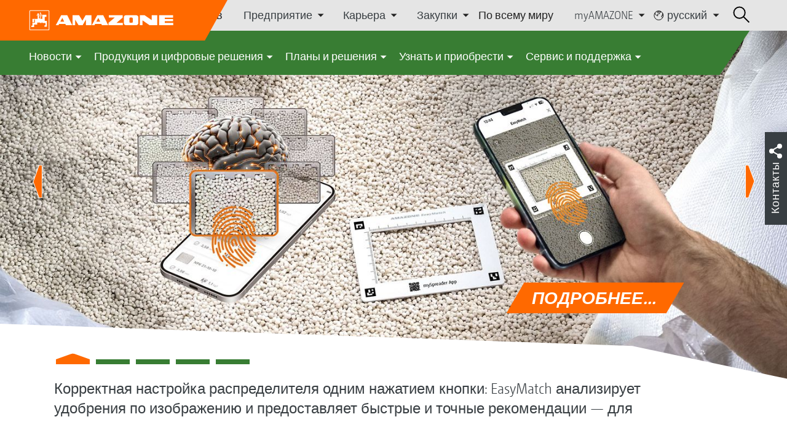

--- FILE ---
content_type: text/html;charset=UTF-8
request_url: https://amazone.net/ru
body_size: 24324
content:

<!DOCTYPE html>
<html class="no-js" lang="ru" dir="ltr"    >
<head data-lang="ru">
<!-- Google Tag Manager -->
<!-- Google Tag Manager -->
<script data-cmp-vendor="s905" type="text/plain" class="cmplazyload">(function(w,d,s,l,i){w[l]=w[l]||[];w[l].push({'gtm.start':
new Date().getTime(),event:'gtm.js'});var f=d.getElementsByTagName(s)[0],
j=d.createElement(s),dl=l!='dataLayer'?'&l='+l:'';j.async=true;j.src=
'https://www.googletagmanager.com/gtm.js?id='+i+dl;f.parentNode.insertBefore(j,f);
})(window,document,'script','dataLayer','GTM-PPW6KPD');
</script>
<!-- End Google Tag Manager --> <meta http-equiv="content-type" content="text/html; charset=utf-8">
<meta http-equiv="content-language" content="ru">
<meta name="DC.language" content="ru" scheme="DCTERMS.RFC3066">
<meta name="DC.type" content="Text" scheme="DCTERMS.DCMIType">
<meta name="DC.format" content="text/html" scheme="DCTERMS.IMT">
<meta name="DC.identifier" content="/ru">
<meta name="DC.description" content="Добро пожаловать в AMAZONE, к производителю сельскохозяйственных и коммунальных машин, поставщику системных решений для интеллектуального растениеводства! ">
<meta name="DC.language" content="ru" scheme="DCTERMS.RFC3066">
<meta name="DC.type" content="Text" scheme="DCTERMS.DCMIType">
<meta name="DC.date" content="12 дек. 2025 г., 11:45:52" scheme="DCTERMS.W3CDTF">
<meta name="date" content="12 дек. 2025 г., 11:45:52">
<meta name="author" content="AMAZONEN-WERKE H. DREYER SE &amp; Co. KG"/>
<meta name="copyright" content="1995-2021 AMAZONEN-WERKE H. DREYER SE &amp; Co. KG">
<meta name="revisit-after" content="2 days">
<meta name="revisit" content="2 days">
<meta name="MSSmartTagsPreventParsing" content="true">
<meta http-equiv="imagetoolbar" content="no">
<meta name="alternateTitle" content="Amazone - Сельскохозяйственные машины">
<meta name="abstract" content="Amazone - Сельскохозяйственные машины">
<meta name="Classification" content="com.coremedia.blueprint.cae.contentbeans.CMChannelImpl$$[id=170198]">
<meta name="Publisher" content="1995-2021 AMAZONEN-WERKE H. DREYER SE &amp; Co. KG">
<meta name="Copyright" content="1995-2021 AMAZONEN-WERKE H. DREYER SE &amp; Co. KG">
<meta name="topic" content="">
<meta name="Audience" content="Alle">
<meta name="Content-Language" CONTENT="ru">
<meta name="Language" CONTENT="Russian, ru, russich">
<meta name="Page-type" content="Amazone - Сельскохозяйственные машины">
<title>Amazone - Сельскохозяйственные машины </title>
<meta name="description" content="Добро пожаловать в AMAZONE, к производителю сельскохозяйственных и коммунальных машин, поставщику системных решений для интеллектуального растениеводства! ">
<meta name="viewport" content="width=device-width, initial-scale=1">
<meta name="generator" content="CoreMedia CMS">
<meta property="og:title" content="AMAZONE"/>
<meta property="og:description" content="Добро пожаловать в AMAZONE, к производителю сельскохозяйственных и коммунальных машин, поставщику системных решений для интеллектуального растениеводства! ">
<meta property="og:url" content="/ru"/>
<meta property="og:image" content="/resource/blob/571210/cabdd59aed152f5762ae3a0b526d5f76/orientierungshilfe-saisonstart-za-ts-data.jpg"/>
<meta name="robots" content="index, follow" />
<link rel="apple-touch-icon" sizes="180x180" href="/resource/crblob/1416884/b33f4da1cdf5be0eabda91af2c86eac7/apple-touch-icon-png-data.png" />
<link rel="shortcut icon" href="/resource/crblob/1284386/7c3255843e7f941ecd12834e50dddaf2/favicon-ico-data.ico" />
<link rel="canonical" href="https://amazone.net/ru">
<link rel="alternate" hreflang="x-default" href="https://amazone.net/en">
<link rel="alternate" hreflang="es" href="https://amazone.net/es"
title="испанский | Spanish">
<link rel="alternate" hreflang="en" href="https://amazone.net/en"
title="английский | English">
<link rel="alternate" hreflang="de-DE" href="https://amazone.de/de-de"
title="немецкий (Германия) | German (Germany)">
<link rel="alternate" hreflang="zh-CN" href="https://amazone.net/zh-cn"
title="китайский (Китай) | Chinese (China)">
<link rel="alternate" hreflang="fr" href="https://amazone.net/fr"
title="французский | French">
<link rel="alternate" hreflang="de" href="https://amazone.net/de"
title="немецкий | German">
<link rel="alternate" hreflang="nl-BE" href="https://amazonen-werke.be/nl-be"
title="нидерландский (Бельгия) | Dutch (Belgium)">
<link rel="alternate" hreflang="ru" href="https://amazone.net/ru"
title="русский | Russian">
<link rel="alternate" hreflang="pl-PL" href="https://amazone.pl/pl-pl"
title="польский (Польша) | Polish (Poland)">
<link rel="alternate" hreflang="fr-FR" href="https://amazone.fr/fr-fr"
title="французский (Франция) | French (France)">
<link rel="alternate" hreflang="nl-NL" href="https://amazonen-werke.nl/nl-nl"
title="нидерландский (Нидерланды) | Dutch (Netherlands)">
<link rel="alternate" hreflang="ru-RU" href="https://amazone.ru/ru-ru"
title="русский (Россия) | Russian (Russia)">
<link rel="alternate" hreflang="ru-KZ" href="https://amazone.net/ru-kz"
title="русский (Казахстан) | Russian (Kazakhstan)">
<link rel="alternate" hreflang="en-GB" href="https://amazone.co.uk/en-gb"
title="английский (Великобритания) | English (United Kingdom)">
<link rel="alternate" hreflang="en-CA" href="https://amazone.ca/en-ca-old"
title="английский (Канада) | English (Canada)">
<link rel="alternate" hreflang="fr-BE" href="https://amazonen-werke.be/fr-be"
title="французский (Бельгия) | French (Belgium)">
<link rel="alternate" hreflang="fr-CA" href="https://amazone.ca/fr-ca-"
title="французский (Канада) | French (Canada)">
<link rel="alternate" hreflang="hu-HU" href="https://amazone.hu/hu-hu"
title="венгерский (Венгрия) | Hungarian (Hungary)">
<link rel="alternate" hreflang="ro-RO" href="https://amazone.ro/ro-ro"
title="румынский (Румыния) | Romanian (Romania)">
<script>document.documentElement.className = document.documentElement.className.replace(/no-js/g, 'js');</script>
<link href="/resource/themes/amazone/css/amazone-1726-140.css" rel="stylesheet" ><link href="/resource/sites/amazone/no_country/russian/content/site-wide/slider-fix-1278184-4.css" rel="stylesheet" ></head><body id="top" data-retailer="all" data-countryCode="all">
<!-- Google Tag Manager (noscript) -->
<noscript><iframe src="https://www.googletagmanager.com/ns.html?id=GTM-PPW6KPD"
height="0" width="0" style="display:none;visibility:hidden"></iframe></noscript>
<!-- End Google Tag Manager (noscript) -->
<!-- Consent Manager -->
<script>
if (!("gdprAppliesGlobally" in window)) {
window.gdprAppliesGlobally = true
}
if (!("cmp_id" in window) || window.cmp_id < 1) {
window.cmp_id = 0
}
if (!("cmp_cdid" in window)) {
window.cmp_cdid = "c5ef2373b1363"
}
if (!("cmp_params" in window)) {
window.cmp_params = ""
}
if (!("cmp_host" in window)) {
window.cmp_host = "a.delivery.consentmanager.net"
}
if (!("cmp_cdn" in window)) {
window.cmp_cdn = "cdn.consentmanager.net"
}
if (!("cmp_proto" in window)) {
window.cmp_proto = "https:"
}
if (!("cmp_codesrc" in window)) {
window.cmp_codesrc = "0"
}
window.cmp_getsupportedLangs = function () {
var b = ["DE", "EN", "FR", "IT", "NO", "DA", "FI", "ES", "PT", "RO", "BG", "ET", "EL", "GA", "HR", "LV", "LT", "MT", "NL", "PL", "SV", "SK", "SL", "CS", "HU", "RU", "SR", "ZH", "TR", "UK", "AR", "BS"];
if ("cmp_customlanguages" in window) {
for (var a = 0; a < window.cmp_customlanguages.length; a++) {
b.push(window.cmp_customlanguages[a].l.toUpperCase())
}
}
return b
};
window.cmp_getRTLLangs = function () {
var a = ["AR"];
if ("cmp_customlanguages" in window) {
for (var b = 0; b < window.cmp_customlanguages.length; b++) {
if ("r" in window.cmp_customlanguages[b] && window.cmp_customlanguages[b].r) {
a.push(window.cmp_customlanguages[b].l)
}
}
}
return a
};
window.cmp_getlang = function (a) {
if (typeof (a) != "boolean") {
a = true
}
if (a && typeof (cmp_getlang.usedlang) == "string" && cmp_getlang.usedlang !== "") {
return cmp_getlang.usedlang
}
return window.cmp_getlangs()[0]
};
window.cmp_extractlang = function (a) {
if (a.indexOf("cmplang=") != -1) {
a = a.substr(a.indexOf("cmplang=") + 8, 2).toUpperCase();
if (a.indexOf("&") != -1) {
a = a.substr(0, a.indexOf("&"))
}
} else {
a = ""
}
return a
};
window.cmp_getlangs = function () {
var g = window.cmp_getsupportedLangs();
var c = [];
var f = location.hash;
var e = location.search;
var j = "cmp_params" in window ? window.cmp_params : "";
var a = "languages" in navigator ? navigator.languages : [];
if (cmp_extractlang(f) != "") {
c.push(cmp_extractlang(f))
} else {
if (cmp_extractlang(e) != "") {
c.push(cmp_extractlang(e))
} else {
if (cmp_extractlang(j) != "") {
c.push(cmp_extractlang(j))
} else {
if ("cmp_setlang" in window && window.cmp_setlang != "") {
c.push(window.cmp_setlang.toUpperCase())
} else {
if ("cmp_langdetect" in window && window.cmp_langdetect == 1) {
c.push(window.cmp_getPageLang())
} else {
if (a.length > 0) {
for (var d = 0; d < a.length; d++) {
c.push(a[d])
}
}
if ("language" in navigator) {
c.push(navigator.language)
}
if ("userLanguage" in navigator) {
c.push(navigator.userLanguage)
}
}
}
}
}
}
var h = [];
for (var d = 0; d < c.length; d++) {
var b = c[d].toUpperCase();
if (b.length < 2) {
continue
}
if (g.indexOf(b) != -1) {
h.push(b)
} else {
if (b.indexOf("-") != -1) {
b = b.substr(0, 2)
}
if (g.indexOf(b) != -1) {
h.push(b)
}
}
}
if (h.length == 0 && typeof (cmp_getlang.defaultlang) == "string" && cmp_getlang.defaultlang !== "") {
return [cmp_getlang.defaultlang.toUpperCase()]
} else {
return h.length > 0 ? h : ["EN"]
}
};
window.cmp_getPageLangs = function () {
var a = window.cmp_getXMLLang();
if (a != "") {
a = [a.toUpperCase()]
} else {
a = []
}
a = a.concat(window.cmp_getLangsFromURL());
return a.length > 0 ? a : ["EN"]
};
window.cmp_getPageLang = function () {
var a = window.cmp_getPageLangs();
return a.length > 0 ? a[0] : ""
};
window.cmp_getLangsFromURL = function () {
var c = window.cmp_getsupportedLangs();
var b = location;
var m = "toUpperCase";
var g = b.hostname[m]() + ".";
var a = b.pathname[m]() + "/";
var f = [];
for (var e = 0; e < c.length; e++) {
var j = a.substring(0, c[e].length + 1);
if (g.substring(0, c[e].length + 1) == c[e] + ".") {
f.push(c[e][m]())
} else {
if (c[e].length == 5) {
var k = c[e].substring(3, 5) + "-" + c[e].substring(0, 2);
if (g.substring(0, k.length + 1) == k + ".") {
f.push(c[e][m]())
}
} else {
if (j == c[e] + "/" || j == "/" + c[e]) {
f.push(c[e][m]())
} else {
if (j == c[e].replace("-", "/") + "/" || j == "/" + c[e].replace("-", "/")) {
f.push(c[e][m]())
} else {
if (c[e].length == 5) {
var k = c[e].substring(3, 5) + "-" + c[e].substring(0, 2);
var h = a.substring(0, k.length + 1);
if (h == k + "/" || h == k.replace("-", "/") + "/") {
f.push(c[e][m]())
}
}
}
}
}
}
}
return f
};
window.cmp_getXMLLang = function () {
var c = document.getElementsByTagName("html");
if (c.length > 0) {
var c = c[0]
} else {
c = document.documentElement
}
if (c && c.getAttribute) {
var a = c.getAttribute("xml:lang");
if (typeof (a) != "string" || a == "") {
a = c.getAttribute("lang")
}
if (typeof (a) == "string" && a != "") {
var b = window.cmp_getsupportedLangs();
return b.indexOf(a.toUpperCase()) != -1 ? a : ""
} else {
return ""
}
}
};
(function () {
var B = document;
var C = B.getElementsByTagName;
var o = window;
var t = "";
var h = "";
var k = "";
var D = function (e) {
var i = "cmp_" + e;
e = "cmp" + e + "=";
var d = "";
var l = e.length;
var G = location;
var H = G.hash;
var w = G.search;
var u = H.indexOf(e);
var F = w.indexOf(e);
if (u != -1) {
d = H.substring(u + l, 9999)
} else {
if (F != -1) {
d = w.substring(F + l, 9999)
} else {
return i in o && typeof (o[i]) !== "function" ? o[i] : ""
}
}
var E = d.indexOf("&");
if (E != -1) {
d = d.substring(0, E)
}
return d
};
var j = D("lang");
if (j != "") {
t = j;
k = t
} else {
if ("cmp_getlang" in o) {
t = o.cmp_getlang().toLowerCase();
h = o.cmp_getlangs().slice(0, 3).join("_");
k = o.cmp_getPageLangs().slice(0, 3).join("_");
if ("cmp_customlanguages" in o) {
var m = o.cmp_customlanguages;
for (var x = 0; x < m.length; x++) {
var a = m[x].l.toLowerCase();
if (a == t) {
t = "en"
}
}
}
}
}
var q = ("cmp_proto" in o) ? o.cmp_proto : "https:";
if (q != "http:" && q != "https:") {
q = "https:"
}
var n = ("cmp_ref" in o) ? o.cmp_ref : location.href;
if (n.length > 300) {
n = n.substring(0, 300)
}
var z = function (d) {
var I = B.createElement("script");
I.setAttribute("data-cmp-ab", "1");
I.type = "text/javascript";
I.async = true;
I.src = d;
var H = ["body", "div", "span", "script", "head"];
var w = "currentScript";
var F = "parentElement";
var l = "appendChild";
var G = "body";
if (B[w] && B[w][F]) {
B[w][F][l](I)
} else {
if (B[G]) {
B[G][l](I)
} else {
for (var u = 0; u < H.length; u++) {
var E = C(H[u]);
if (E.length > 0) {
E[0][l](I);
break
}
}
}
}
};
var b = D("design");
var c = D("regulationkey");
var y = D("gppkey");
var s = D("att");
var f = o.encodeURIComponent;
var g = false;
try {
g = B.cookie.length > 0
} catch (A) {
g = false
}
var p = q + "//" + o.cmp_host + "/delivery/cmp.php?";
p += ("cmp_id" in o && o.cmp_id > 0 ? "id=" + o.cmp_id : "") + ("cmp_cdid" in o ? "&cdid=" + o.cmp_cdid : "") + "&h=" + f(n);
p += (b != "" ? "&cmpdesign=" + f(b) : "") + (c != "" ? "&cmpregulationkey=" + f(c) : "") + (y != "" ? "&cmpgppkey=" + f(y) : "");
p += (s != "" ? "&cmpatt=" + f(s) : "") + ("cmp_params" in o ? "&" + o.cmp_params : "") + (g ? "&__cmpfcc=1" : "");
z(p + "&l=" + f(t) + "&ls=" + f(h) + "&lp=" + f(k) + "&o=" + (new Date()).getTime());
var r = "js";
var v = D("debugunminimized") != "" ? "" : ".min";
if (D("debugcoverage") == "1") {
r = "instrumented";
v = ""
}
if (D("debugtest") == "1") {
r = "jstests";
v = ""
}
z(q + "//" + o.cmp_cdn + "/delivery/" + r + "/cmp_final" + v + ".js")
})();
window.cmp_addFrame = function (b) {
if (!window.frames[b]) {
if (document.body) {
var a = document.createElement("iframe");
a.style.cssText = "display:none";
if ("cmp_cdn" in window && "cmp_ultrablocking" in window && window.cmp_ultrablocking > 0) {
a.src = "//" + window.cmp_cdn + "/delivery/empty.html"
}
a.name = b;
a.setAttribute("title", "Intentionally hidden, please ignore");
a.setAttribute("role", "none");
a.setAttribute("tabindex", "-1");
document.body.appendChild(a)
} else {
window.setTimeout(window.cmp_addFrame, 10, b)
}
}
};
window.cmp_rc = function (c, b) {
var l = "";
try {
l = document.cookie
} catch (h) {
l = ""
}
var j = "";
var f = 0;
var g = false;
while (l != "" && f < 100) {
f++;
while (l.substr(0, 1) == " ") {
l = l.substr(1, l.length)
}
var k = l.substring(0, l.indexOf("="));
if (l.indexOf(";") != -1) {
var m = l.substring(l.indexOf("=") + 1, l.indexOf(";"))
} else {
var m = l.substr(l.indexOf("=") + 1, l.length)
}
if (c == k) {
j = m;
g = true
}
var d = l.indexOf(";") + 1;
if (d == 0) {
d = l.length
}
l = l.substring(d, l.length)
}
if (!g && typeof (b) == "string") {
j = b
}
return (j)
};
window.cmp_stub = function () {
var a = arguments;
__cmp.a = __cmp.a || [];
if (!a.length) {
return __cmp.a
} else {
if (a[0] === "ping") {
if (a[1] === 2) {
a[2]({
gdprApplies: gdprAppliesGlobally,
cmpLoaded: false,
cmpStatus: "stub",
displayStatus: "hidden",
apiVersion: "2.2",
cmpId: 31
}, true)
} else {
a[2](false, true)
}
} else {
if (a[0] === "getUSPData") {
a[2]({version: 1, uspString: window.cmp_rc("__cmpccpausps", "1---")}, true)
} else {
if (a[0] === "getTCData") {
__cmp.a.push([].slice.apply(a))
} else {
if (a[0] === "addEventListener" || a[0] === "removeEventListener") {
__cmp.a.push([].slice.apply(a))
} else {
if (a.length == 4 && a[3] === false) {
a[2]({}, false)
} else {
__cmp.a.push([].slice.apply(a))
}
}
}
}
}
}
};
window.cmp_gpp_ping = function () {
return {
gppVersion: "1.1",
cmpStatus: "stub",
cmpDisplayStatus: "hidden",
signalStatus: "not ready",
supportedAPIs: ["2:tcfeuv2", "5:tcfcav1", "7:usnat", "8:usca", "9:usva", "10:usco", "11:usut", "12:usct"],
cmpId: 31,
sectionList: [],
applicableSections: [0],
gppString: "",
parsedSections: {}
}
};
window.cmp_gppstub = function () {
var c = arguments;
__gpp.q = __gpp.q || [];
if (!c.length) {
return __gpp.q
}
var h = c[0];
var g = c.length > 1 ? c[1] : null;
var f = c.length > 2 ? c[2] : null;
var a = null;
var j = false;
if (h === "ping") {
a = window.cmp_gpp_ping();
j = true
} else {
if (h === "addEventListener") {
__gpp.e = __gpp.e || [];
if (!("lastId" in __gpp)) {
__gpp.lastId = 0
}
__gpp.lastId++;
var d = __gpp.lastId;
__gpp.e.push({id: d, callback: g});
a = {eventName: "listenerRegistered", listenerId: d, data: true, pingData: window.cmp_gpp_ping()};
j = true
} else {
if (h === "removeEventListener") {
__gpp.e = __gpp.e || [];
a = false;
for (var e = 0; e < __gpp.e.length; e++) {
if (__gpp.e[e].id == f) {
__gpp.e[e].splice(e, 1);
a = true;
break
}
}
j = true
} else {
__gpp.q.push([].slice.apply(c))
}
}
}
if (a !== null && typeof (g) === "function") {
g(a, j)
}
};
window.cmp_msghandler = function (d) {
var a = typeof d.data === "string";
try {
var c = a ? JSON.parse(d.data) : d.data
} catch (f) {
var c = null
}
if (typeof (c) === "object" && c !== null && "__cmpCall" in c) {
var b = c.__cmpCall;
window.__cmp(b.command, b.parameter, function (h, g) {
var e = {__cmpReturn: {returnValue: h, success: g, callId: b.callId}};
d.source.postMessage(a ? JSON.stringify(e) : e, "*")
})
}
if (typeof (c) === "object" && c !== null && "__uspapiCall" in c) {
var b = c.__uspapiCall;
window.__uspapi(b.command, b.version, function (h, g) {
var e = {__uspapiReturn: {returnValue: h, success: g, callId: b.callId}};
d.source.postMessage(a ? JSON.stringify(e) : e, "*")
})
}
if (typeof (c) === "object" && c !== null && "__tcfapiCall" in c) {
var b = c.__tcfapiCall;
window.__tcfapi(b.command, b.version, function (h, g) {
var e = {__tcfapiReturn: {returnValue: h, success: g, callId: b.callId}};
d.source.postMessage(a ? JSON.stringify(e) : e, "*")
}, b.parameter)
}
if (typeof (c) === "object" && c !== null && "__gppCall" in c) {
var b = c.__gppCall;
window.__gpp(b.command, function (h, g) {
var e = {__gppReturn: {returnValue: h, success: g, callId: b.callId}};
d.source.postMessage(a ? JSON.stringify(e) : e, "*")
}, "parameter" in b ? b.parameter : null, "version" in b ? b.version : 1)
}
};
window.cmp_setStub = function (a) {
if (!(a in window) || (typeof (window[a]) !== "function" && typeof (window[a]) !== "object" && (typeof (window[a]) === "undefined" || window[a] !== null))) {
window[a] = window.cmp_stub;
window[a].msgHandler = window.cmp_msghandler;
window.addEventListener("message", window.cmp_msghandler, false)
}
};
window.cmp_setGppStub = function (a) {
if (!(a in window) || (typeof (window[a]) !== "function" && typeof (window[a]) !== "object" && (typeof (window[a]) === "undefined" || window[a] !== null))) {
window[a] = window.cmp_gppstub;
window[a].msgHandler = window.cmp_msghandler;
window.addEventListener("message", window.cmp_msghandler, false)
}
};
if (!("cmp_noiframepixel" in window)) {
window.cmp_addFrame("__cmpLocator")
}
if ((!("cmp_disableusp" in window) || !window.cmp_disableusp) && !("cmp_noiframepixel" in window)) {
window.cmp_addFrame("__uspapiLocator")
}
if ((!("cmp_disabletcf" in window) || !window.cmp_disabletcf) && !("cmp_noiframepixel" in window)) {
window.cmp_addFrame("__tcfapiLocator")
}
if ((!("cmp_disablegpp" in window) || !window.cmp_disablegpp) && !("cmp_noiframepixel" in window)) {
window.cmp_addFrame("__gppLocator")
}
window.cmp_setStub("__cmp");
if (!("cmp_disabletcf" in window) || !window.cmp_disabletcf) {
window.cmp_setStub("__tcfapi")
}
if (!("cmp_disableusp" in window) || !window.cmp_disableusp) {
window.cmp_setStub("__uspapi")
}
if (!("cmp_disablegpp" in window) || !window.cmp_disablegpp) {
window.cmp_setGppStub("__gpp")
}
</script>
<!-- End Consent Manager -->
<header id="cm-header" class="c-header" role="banner">
<a href="/ru" class="c-logo-link">
<img src="/resource/crblob/1822/0ebf03401f47ce0600a6addf1a70aa89/logo-reversed-svg-data.svg" class="c-logo" alt="Amazone">
</a>
<div class="l cf">
<div class="c-header__controls">
<input type="checkbox" id="responsive-nav">
<label for="responsive-nav" class="responsive-nav-label">
<div class="burger-menu">
<span></span>
<span></span>
<span></span>
</div>
</label>
<ul class="c-header-select__btn">
<li>
<a href="/ru/%D1%83%D0%B7%D0%BD%D0%B0%D1%82%D1%8C-%D0%B8-%D0%BF%D1%80%D0%B8%D0%BE%D0%B1%D1%80%D0%B5%D1%81%D1%82%D0%B8/%D0%BF%D1%80%D0%B8%D0%BE%D0%B1%D1%80%D0%B5%D1%81%D1%82%D0%B8/%D0%BA%D0%BE%D0%BD%D1%82%D0%B0%D0%BA%D1%82%D0%BD%D1%8B%D0%B5-%D0%BB%D0%B8%D1%86%D0%B0-%D1%81%D0%B1%D1%8B%D1%82/%D0%BF%D0%BE%D0%B8%D1%81%D0%BA-%D0%B4%D0%B8%D0%BB%D0%B5%D1%80%D0%BE%D0%B2">Поиск дилеров</a>
</li>
</ul><ul class="c-header-select__list">
<li>Предприятие
<ul>
<li><a href="/ru/%D0%BF%D1%80%D0%B5%D0%B4%D0%BF%D1%80%D0%B8%D1%8F%D1%82%D0%B8%D0%B5/%D0%BA%D0%BE%D0%BD%D1%86%D0%B5%D0%BF%D1%86%D0%B8%D1%8F-%D0%BF%D1%80%D0%B5%D0%B4%D0%BF%D1%80%D0%B8%D1%8F%D1%82%D0%B8%D1%8F" class="">Концепция предприятия</a></li>
<li><a href="/ru/%D0%BF%D1%80%D0%B5%D0%B4%D0%BF%D1%80%D0%B8%D1%8F%D1%82%D0%B8%D0%B5/%D0%BD%D0%BE%D0%B2%D0%BE%D1%81%D1%82%D0%B8-%D0%BA%D0%BE%D0%BC%D0%BF%D0%B0%D0%BD%D0%B8%D0%B8" class="">Новости компании</a></li>
<li><a href="/ru/%D0%BF%D1%80%D0%B5%D0%B4%D0%BF%D1%80%D0%B8%D1%8F%D1%82%D0%B8%D0%B5/%D1%83%D1%81%D1%82%D0%BE%D0%B9%D1%87%D0%B8%D0%B2%D0%BE%D0%B5-%D1%80%D0%B0%D0%B7%D0%B2%D0%B8%D1%82%D0%B8%D0%B5" class="">Устойчивое развитие</a></li>
<li><a href="/ru/%D0%BF%D1%80%D0%B5%D0%B4%D0%BF%D1%80%D0%B8%D1%8F%D1%82%D0%B8%D0%B5/%D0%B8%D0%BC%D0%B8%D0%B4%D0%B6-%D1%84%D0%B8%D0%BB%D1%8C%D0%BC%D1%8B" class="">Имидж-фильмы</a></li>
<li><a href="/ru/%D0%BF%D1%80%D0%B5%D0%B4%D0%BF%D1%80%D0%B8%D1%8F%D1%82%D0%B8%D0%B5/%D0%B8%D1%81%D1%82%D0%BE%D1%80%D0%B8%D1%8F-%D0%BA%D0%BE%D0%BC%D0%BF%D0%B0%D0%BD%D0%B8%D0%B8" class="">История компании</a></li>
<li><a href="/ru/%D0%BF%D1%80%D0%B5%D0%B4%D0%BF%D1%80%D0%B8%D1%8F%D1%82%D0%B8%D0%B5/%D1%81%D0%B5%D1%80%D1%82%D0%B8%D1%84%D0%B8%D0%BA%D0%B0%D1%82%D1%8B" class="">Сертификаты</a></li>
<li><a href="/ru/%D0%BF%D1%80%D0%B5%D0%B4%D0%BF%D1%80%D0%B8%D1%8F%D1%82%D0%B8%D0%B5/%D0%B3%D1%80%D1%83%D0%BF%D0%BF%D0%B0-%D0%BF%D1%80%D0%BE%D0%B8%D0%B7%D0%B2%D0%BE%D0%B4%D1%81%D1%82%D0%B2%D0%B5%D0%BD%D0%BD%D1%8B%D0%B5-%D0%BF%D0%BB%D0%BE%D1%89%D0%B0%D0%B4%D0%BA%D0%B8" class="">Группа | Производственные площадки</a></li>
<li><a href="/ru/%D0%BF%D1%80%D0%B5%D0%B4%D0%BF%D1%80%D0%B8%D1%8F%D1%82%D0%B8%D0%B5/faq" class="">FAQ | Часто задаваемые вопросы</a></li>
<li><a href="/ru/%D1%81%D0%B5%D1%80%D0%B2%D0%B8%D1%81-%D0%B8-%D0%BF%D0%BE%D0%B4%D0%B4%D0%B5%D1%80%D0%B6%D0%BA%D0%B0/%D0%B4%D0%BB%D1%8F-%D1%84%D0%B5%D1%80%D0%BC%D0%B5%D1%80%D0%BE%D0%B2-%D0%BF%D0%BE%D0%B4%D1%80%D1%8F%D0%B4%D0%BD%D1%8B%D1%85-%D0%BE%D1%80%D0%B3%D0%B0%D0%BD%D0%B8%D0%B7%D0%B0%D1%86%D0%B8%D0%B9-%D0%B8-%D0%BC%D1%83%D0%BD%D0%B8%D1%86%D0%B8%D0%BF%D0%B0%D0%BB%D1%8C%D0%BD%D1%8B%D1%85-%D0%BE%D0%B1%D1%80%D0%B0%D0%B7%D0%BE%D0%B2%D0%B0%D0%BD%D0%B8%D0%B9/%D1%81%D0%B5%D1%80%D0%B2%D0%B8%D1%81%D0%BD%D0%B0%D1%8F-%D1%81%D0%BB%D1%83%D0%B6%D0%B1%D0%B0/%D0%BA%D0%BE%D0%BD%D1%82%D0%B0%D0%BA%D1%82%D0%BD%D1%8B%D0%B5-%D0%BB%D0%B8%D1%86%D0%B0" class="">Контактные лица</a></li>
<li><a href="/ru/%D0%BF%D1%80%D0%B5%D0%B4%D0%BF%D1%80%D0%B8%D1%8F%D1%82%D0%B8%D0%B5/-%D1%84%D0%BE%D1%80%D0%BC%D0%B0-%D0%B4%D0%BB%D1%8F-%D0%BE%D0%B1%D1%80%D0%B0%D1%82%D0%BD%D0%BE%D0%B9-%D1%81%D0%B2%D1%8F%D0%B7%D0%B8" class="">Форма для обратной связи</a></li>
<li><a href="/ru/impressum/%D0%B8%D0%BC%D0%BF%D1%80%D0%B5%D1%81%D1%81%D1%83%D0%BC-172232" class="">Импрессум</a></li>
<li><a href="/ru/%D0%BF%D1%80%D0%B5%D0%B4%D0%BF%D1%80%D0%B8%D1%8F%D1%82%D0%B8%D0%B5/%D0%B7%D0%B0%D1%89%D0%B8%D1%82%D0%B0-%D0%B4%D0%B0%D0%BD%D0%BD%D1%8B%D1%85" class="">Защита данных</a></li>
<li><a href="/ru/%D0%BF%D1%80%D0%B5%D0%B4%D0%BF%D1%80%D0%B8%D1%8F%D1%82%D0%B8%D0%B5/%D0%BE%D0%B1%D1%89%D0%B8%D0%B5-%D1%83%D1%81%D0%BB%D0%BE%D0%B2%D0%B8%D1%8F-%D0%BF%D1%80%D0%BE%D0%B4%D0%B0%D0%B6%D0%B8" class="">Общие условия продажи</a></li>
<li><a href="/ru/%D0%BF%D1%80%D0%B5%D0%B4%D0%BF%D1%80%D0%B8%D1%8F%D1%82%D0%B8%D0%B5/%D1%81%D0%BE%D0%BE%D1%82%D0%B2%D0%B5%D1%82%D1%81%D1%82%D0%B2%D0%B8%D0%B5" class="">Соответствие</a></li>
</ul>
</li>
</ul><ul class="c-header-select__list">
<li>Карьера
<ul>
<li><a href="/ru/karriere/amazone-als-arbeitgeber" class="">AMAZONE как работодатель</a></li>
<li><a href="/ru/karriere/%D0%B2%D0%B0%D0%BA%D0%B0%D0%BD%D1%81%D0%B8%D0%B8" class="">Вакансии</a></li>
<li><a href="/ru/karriere/%D0%B7%D0%B0%D0%B2%D0%BE%D0%B4%D1%8B-%D0%B8-%D0%BA%D0%BE%D0%BD%D1%82%D0%B0%D0%BA%D1%82%D0%BD%D1%8B%D0%B5-%D0%BB%D0%B8%D1%86%D0%B0" class="">Заводы и контактные лица</a></li>
<li><a href="/ru/karriere/%D1%81%D0%BE%D0%B2%D0%B5%D1%82%D1%8B-%D0%BF%D0%BE-%D0%BF%D0%BE%D0%B4%D0%B0%D1%87%D0%B5-%D0%B7%D0%B0%D1%8F%D0%B2%D0%BA%D0%B8-" class="">Советы по подаче заявки</a></li>
</ul>
</li>
</ul><ul class="c-header-select__list">
<li>Закупки
<ul>
<li><a href="/ru/%D0%B7%D0%B0%D0%BA%D1%83%D0%BF%D0%BA%D0%B8/kontaktundlieferanten" class="">Контакт и поставщики</a></li>
<li><a href="/ru/%D0%B7%D0%B0%D0%BA%D1%83%D0%BF%D0%BA%D0%B8/leadbuyer" class="">Производственные материалы</a></li>
<li><a href="/ru/%D0%B7%D0%B0%D0%BA%D1%83%D0%BF%D0%BA%D0%B8/sendungsanmeldung" class="">Регистрация отправлений</a></li>
</ul>
</li>
</ul><ul class="c-header-select__btn">
<li>
<a href="/ru/%D0%BF%D0%BE-%D0%B2%D1%81%D0%B5%D0%BC%D1%83-%D0%BC%D0%B8%D1%80%D1%83">По всему миру</a>
</li>
</ul><ul class="c-header-select__list">
<li>myAMAZONE
<ul>
<li><a class="" href="https://amazone.net/ru/myamazone/" >
Обзор </a></li>
<li><a href="/ru/myamazone/login" class="">Авторизация</a></li>
<li><a href="/ru/myamazone/registration" class="">Регистрация</a></li>
</ul>
</li>
</ul><ul class="c-header-select__languages">
<li>
<button>
<svg class="icon-world" width="13px" height="14px" viewBox="0 0 13 14" version="1.1" xmlns="http://www.w3.org/2000/svg">
<g id="Page-1" stroke="none" stroke-width="1" fill="none" fill-rule="evenodd">
<g id="Extra-Small-Devices:-Phones---2-Col" transform="translate(-232.000000, -27.000000)" stroke-width="0.72">
<g id="Group" transform="translate(233.000000, 24.000000)">
<g id="Group-9" transform="translate(0.000000, 4.320000)">
<circle id="Oval" cx="5.76" cy="5.76" r="5.76"></circle>
<polyline id="Path" points="0.96 2.56 1.3888 3.3536 1.3888 4.2592 3.3152 5.8944 4.6368 6.4 4.6368 5.632 4.2624 5.344 4.2976 4.2112 4.9408 4.3456 5.344 4.1504 5.5456 3.7568 6.8352 3.6736 6.7744 2.7776 6.1472 2.0224 5.1072 1.8432 4.6464 2.2752 3.6128 1.6352 4.3776 0.7936 5.344 0.7936 6.7744 1.0976 7.68 1.92 8.32 1.92 7.68 0.32"></polyline>
<polyline id="Path" points="10.88 3.2 10.2464 5.0912 10.8864 5.8592 9.584 6.2048 9.28 7.4272 10.88 8.64"></polyline>
</g>
</g>
</g>
</g>
</svg>
русский
</button>
<div class="c-header-select__languages__dropdown">
<div class="c-header-select__languages__dropdown__title">
<svg version="1.1" xmlns="http://www.w3.org/2000/svg" x="0px"
y="0px" width="21" height="21" viewBox="0 0 38.2 38.2" enable-background="new 0 0 38.2 38.2"
xml:space="preserve">
<g id="Welt">
<circle fill="none" stroke="#000000" stroke-width="2" stroke-miterlimit="10" cx="19.1" cy="19.1" r="18"/>
</g>
<line fill="none" stroke="#000000" stroke-width="2" stroke-miterlimit="10" x1="1.1" y1="19.1" x2="37.1" y2="19.1"/>
<line fill="none" stroke="#000000" stroke-width="2" stroke-miterlimit="10" x1="5.1" y1="8.1" x2="33.1" y2="8.1"/>
<line fill="none" stroke="#000000" stroke-width="2" stroke-miterlimit="10" x1="5.1" y1="30.1" x2="33.1" y2="30.1"/>
<path fill="none" stroke="#000000" stroke-width="2" stroke-miterlimit="10" d="M18.1,1.1c0,0-18,18,0,36"/>
<path fill="none" stroke="#000000" stroke-width="2" stroke-miterlimit="10" d="M20.1,1c0,0,18,18,0,36"/>
<line fill="none" stroke="#000000" stroke-width="2" stroke-miterlimit="10" x1="19.1" y1="1.4" x2="19.1" y2="37.1"/>
</svg>
Глобальный
</div>
<div class="c-header-select__languages__dropdown__langs">
<a href="https://amazone.net/de" >deutsch</a>
<a href="https://amazone.net/en" >english</a>
<a href="https://amazone.net/fr" >français</a>
<a class="active">русский</a>
<a href="https://amazone.net/es" >español</a>
</div>
<div class="c-header-select__languages__dropdown__countries">
<a href="https://amazone.de/de-de" >
<svg>
<use href="/resource/crblob/1439222/aea4f650d68b63d470868a6032a00f83/flaggen-svg-data.svg#de">
</use>
</svg>
Deutschland
</a>
<a href="https://amazone.co.uk/en-gb" >
<svg>
<use href="/resource/crblob/1439222/aea4f650d68b63d470868a6032a00f83/flaggen-svg-data.svg#gb">
</use>
</svg>
United Kingdom
</a>
<a href="https://amazone.fr/fr-fr" >
<svg>
<use href="/resource/crblob/1439222/aea4f650d68b63d470868a6032a00f83/flaggen-svg-data.svg#fr">
</use>
</svg>
France
</a>
<a href="https://amazone.pl/pl-pl" >
<svg>
<use href="/resource/crblob/1439222/aea4f650d68b63d470868a6032a00f83/flaggen-svg-data.svg#pl">
</use>
</svg>
Polska
</a>
<a href="https://amazone.hu/hu-hu" >
<svg>
<use href="/resource/crblob/1439222/aea4f650d68b63d470868a6032a00f83/flaggen-svg-data.svg#hu">
</use>
</svg>
Magyarország
</a>
<a href="https://amazone.net/ru-kz" >
<svg>
<use href="/resource/crblob/1439222/aea4f650d68b63d470868a6032a00f83/flaggen-svg-data.svg#kz">
</use>
</svg>
Казахстан
</a>
</div>
</div>
</li>
</ul> <div id="cm-search" class="cm-header__search">
<form id="cm-search-form" class="cm-search cm-search--form c-search-form" action="/service/search/ru/148216" role="search">
<div class="c-search-form__wrapper">
<label for="cm-search-query" class="cm-search__label c-search-form__label is-vishidden">Поиск</label>
<input id="cm-search-query" type="search" class="c-search-form__input cm-search__input" name="query" value="" placeholder="Поиск ..." minlength="3" required>
<button class="cm-search__button search__icon">
</button>
</div>
</form><input type="hidden" id="rootNavigationId" value="170198" /> </div>
</div>
</div>
<nav class="c-primary-nav">
<div class="c-primary-nav-content">
<a class="mobile-nav-back-btn">&lt; Назад</a>
<div class="c-primary-nav__dropdown">
<button class="c-primary-nav__btn">Новости</button>
<div class="c-primary-nav__content" style="display: none;">
<div class="c-primary-nav__row">
<div class="c-primary-nav__column col-xs-12 col-lg-3">
<div class="col-xs-12">
<h3>Новинки AMAZONE</h3>
</div>
<div class="c-primary-nav__container c-primary-nav__container-row">
<ul class="c-primary-nav__block col-sm-5 col-md-6 col-lg-12">
<li class="c-nav-item--highlighted ">
<a href="https://amazone.net/ru/agritechnica/agritechnica-2025-neuheiten" >Наши новинки AGRITECHNICA 2025</a>
</li>
</ul><ul class="c-primary-nav__block col-sm-5 col-md-6 col-lg-6">
<li class="c-nav-item--highlighted ">
<a href="/ru/%D0%BD%D0%BE%D0%B2%D0%BE%D1%81%D1%82%D0%B8/%D0%BD%D0%BE%D0%B2%D0%B8%D0%BD%D0%BA%D0%B8-amazone/%D0%B0%D0%BA%D1%82%D1%83%D0%B0%D0%BB%D1%8C%D0%BD%D0%BE%D0%B5-%D0%B8-%D0%BD%D0%BE%D0%B2%D0%B8%D0%BD%D0%BA%D0%B8-%D0%BF%D0%BE-%D0%BF%D1%80%D0%BE%D0%B4%D1%83%D0%BA%D1%82%D0%B0%D0%BC">Актуальное и новинки по продуктам</a>
</li>
</ul><ul class="c-primary-nav__block col-sm-5 col-md-6 col-lg-6">
<li class="c-nav-item--highlighted ">
<a href="https://amazone.net/ru/продукция-и-цифровые-решения/отчеты-об-испытаниях-тест-драйвы" >Отчеты об испытаниях &amp; Тест-драйвы</a>
</li>
</ul> </div>
</div><div class="c-primary-nav__column col-xs-12 col-lg-5">
<div class="col-xs-12">
<h3>Social Media</h3>
</div>
<div class="c-primary-nav__container c-primary-nav__container-row">
<ul class="c-primary-nav__block col-sm-5 col-md-6 col-lg-12">
<li class="c-nav-item--highlighted ">
<a href="/ru/%D1%83%D0%B7%D0%BD%D0%B0%D1%82%D1%8C-%D0%B8-%D0%BF%D1%80%D0%B8%D0%BE%D0%B1%D1%80%D0%B5%D1%81%D1%82%D0%B8/%D1%83%D0%B7%D0%BD%D0%B0%D1%82%D1%8C/%D1%83%D0%B7%D0%BD%D0%B0%D1%82%D1%8C-%D0%BE%D0%B1-amazone-%D0%B2-%D1%81%D0%BE%D1%86%D0%B8%D0%B0%D0%BB%D1%8C%D0%BD%D1%8B%D1%85-%D1%81%D0%B5%D1%82%D1%8F%D1%85-%D0%BF%D0%BE-%D0%B2%D1%81%D0%B5%D0%BC%D1%83-%D0%BC%D0%B8%D1%80%D1%83-1094696">Узнать об AMAZONE в социальных сетях по всему миру</a>
</li>
</ul><ul class="c-primary-nav__block col-sm-5 col-md-6 col-lg-2">
<li class="c-nav-item--highlighted ">
<a href="https://www.facebook.com/amazone.group" target="_blank">Facebook</a>
</li>
</ul><ul class="c-primary-nav__block col-sm-5 col-md-6 col-lg-2">
<li class="c-nav-item--highlighted ">
<a href="https://www.instagram.com/amazone_group/" target="_blank">Instagram</a>
</li>
</ul><ul class="c-primary-nav__block col-sm-5 col-md-6 col-lg-2">
<li class="c-nav-item--highlighted ">
<a href="https://www.youtube.com/amazonede" target="_blank">YouTube</a>
</li>
</ul><ul class="c-primary-nav__block col-sm-5 col-md-6 col-lg-2">
<li class="c-nav-item--highlighted ">
<a href="https://www.tiktok.com/@amazone_group" target="_blank">TikTok</a>
</li>
</ul><ul class="c-primary-nav__block col-sm-5 col-md-6 col-lg-2">
<li class="c-nav-item--highlighted ">
<a href="https://linkedin.com/company/amazone-group" target="_blank">linkedIn</a>
</li>
</ul> </div>
</div> </div>
<button class="c-btn c-btn--close">˟</button>
</div>
</div><div class="c-primary-nav__dropdown">
<button class="c-primary-nav__btn">Продукция и цифровые решения</button>
<div class="c-primary-nav__content" style="display: none;">
<div class="c-primary-nav__row">
<div class="c-primary-nav__column col-xs-12 col-lg-6">
<div class="col-xs-12">
<h3>Сельскохозяйственная техника</h3>
</div>
<div class="c-primary-nav__container c-primary-nav__container-row">
<ul class="c-primary-nav__block col-sm-5 col-md-6 col-lg-4">
<li class="c-nav-item--highlighted ">
<div class="c-icon-holder">
<img src="/resource/crblob/163050/15bcb4e759b12e8642d1c31f7c4737bb/navigationicon-bodenbearbeitung-data.svg">
</div>
<a href="/ru/%D0%BF%D1%80%D0%BE%D0%B4%D1%83%D0%BA%D1%86%D0%B8%D1%8F-%D0%B8-%D1%86%D0%B8%D1%84%D1%80%D0%BE%D0%B2%D1%8B%D0%B5-%D1%80%D0%B5%D1%88%D0%B5%D0%BD%D0%B8%D1%8F/%D1%81%D0%B5%D0%BB%D1%8C%D1%81%D0%BA%D0%BE%D1%85%D0%BE%D0%B7%D1%8F%D0%B9%D1%81%D1%82%D0%B2%D0%B5%D0%BD%D0%BD%D0%B0%D1%8F-%D1%82%D0%B5%D1%85%D0%BD%D0%B8%D0%BA%D0%B0/%D0%BE%D0%B1%D1%80%D0%B0%D0%B1%D0%BE%D1%82%D0%BA%D0%B0-%D0%BF%D0%BE%D1%87%D0%B2%D1%8B">Обработка почвы</a>
</li>
<li><a target="" href="/ru/%D0%BF%D1%80%D0%BE%D0%B4%D1%83%D0%BA%D1%86%D0%B8%D1%8F-%D0%B8-%D1%86%D0%B8%D1%84%D1%80%D0%BE%D0%B2%D1%8B%D0%B5-%D1%80%D0%B5%D1%88%D0%B5%D0%BD%D0%B8%D1%8F/%D1%81%D0%B5%D0%BB%D1%8C%D1%81%D0%BA%D0%BE%D1%85%D0%BE%D0%B7%D1%8F%D0%B9%D1%81%D1%82%D0%B2%D0%B5%D0%BD%D0%BD%D0%B0%D1%8F-%D1%82%D0%B5%D1%85%D0%BD%D0%B8%D0%BA%D0%B0/%D0%BE%D0%B1%D1%80%D0%B0%D0%B1%D0%BE%D1%82%D0%BA%D0%B0-%D0%BF%D0%BE%D1%87%D0%B2%D1%8B/%D0%BF%D0%BB%D1%83%D0%B3%D0%B8">Плуги</a></li>
<li><a target="" href="/ru/%D0%BF%D1%80%D0%BE%D0%B4%D1%83%D0%BA%D1%86%D0%B8%D1%8F-%D0%B8-%D1%86%D0%B8%D1%84%D1%80%D0%BE%D0%B2%D1%8B%D0%B5-%D1%80%D0%B5%D1%88%D0%B5%D0%BD%D0%B8%D1%8F/%D1%81%D0%B5%D0%BB%D1%8C%D1%81%D0%BA%D0%BE%D1%85%D0%BE%D0%B7%D1%8F%D0%B9%D1%81%D1%82%D0%B2%D0%B5%D0%BD%D0%BD%D0%B0%D1%8F-%D1%82%D0%B5%D1%85%D0%BD%D0%B8%D0%BA%D0%B0/%D0%BE%D0%B1%D1%80%D0%B0%D0%B1%D0%BE%D1%82%D0%BA%D0%B0-%D0%BF%D0%BE%D1%87%D0%B2%D1%8B/%D0%BA%D0%BE%D0%BC%D0%BF%D0%B0%D0%BA%D1%82%D0%BD%D1%8B%D0%B5-%D0%B4%D0%B8%D1%81%D0%BA%D0%BE%D0%B2%D1%8B%D0%B5-%D0%B1%D0%BE%D1%80%D0%BE%D0%BD%D1%8B">Компактные дисковые бороны</a></li>
<li><a target="" href="/ru/%D0%BF%D1%80%D0%BE%D0%B4%D1%83%D0%BA%D1%86%D0%B8%D1%8F-%D0%B8-%D1%86%D0%B8%D1%84%D1%80%D0%BE%D0%B2%D1%8B%D0%B5-%D1%80%D0%B5%D1%88%D0%B5%D0%BD%D0%B8%D1%8F/%D1%81%D0%B5%D0%BB%D1%8C%D1%81%D0%BA%D0%BE%D1%85%D0%BE%D0%B7%D1%8F%D0%B9%D1%81%D1%82%D0%B2%D0%B5%D0%BD%D0%BD%D0%B0%D1%8F-%D1%82%D0%B5%D1%85%D0%BD%D0%B8%D0%BA%D0%B0/%D0%BE%D0%B1%D1%80%D0%B0%D0%B1%D0%BE%D1%82%D0%BA%D0%B0-%D0%BF%D0%BE%D1%87%D0%B2%D1%8B/%D0%BA%D1%83%D0%BB%D1%8C%D1%82%D0%B8%D0%B2%D0%B0%D1%82%D0%BE%D1%80%D1%8B">Культиваторы</a></li>
<li><a target="" href="/ru/%D0%BF%D1%80%D0%BE%D0%B4%D1%83%D0%BA%D1%86%D0%B8%D1%8F-%D0%B8-%D1%86%D0%B8%D1%84%D1%80%D0%BE%D0%B2%D1%8B%D0%B5-%D1%80%D0%B5%D1%88%D0%B5%D0%BD%D0%B8%D1%8F/%D1%81%D0%B5%D0%BB%D1%8C%D1%81%D0%BA%D0%BE%D1%85%D0%BE%D0%B7%D1%8F%D0%B9%D1%81%D1%82%D0%B2%D0%B5%D0%BD%D0%BD%D0%B0%D1%8F-%D1%82%D0%B5%D1%85%D0%BD%D0%B8%D0%BA%D0%B0/%D0%BE%D0%B1%D1%80%D0%B0%D0%B1%D0%BE%D1%82%D0%BA%D0%B0-%D0%BF%D0%BE%D1%87%D0%B2%D1%8B/%D1%80%D0%BE%D1%82%D0%B0%D1%86%D0%B8%D0%BE%D0%BD%D0%BD%D1%8B%D0%B5-%D0%B1%D0%BE%D1%80%D0%BE%D0%BD%D1%8B-%D1%80%D0%BE%D1%82%D0%B0%D1%86%D0%B8%D0%BE%D0%BD%D0%BD%D1%8B%D0%B5-%D0%BA%D1%83%D0%BB%D1%8C%D1%82%D0%B8%D0%B2%D0%B0%D1%82%D0%BE%D1%80%D1%8B">Ротационные бороны &amp; Ротационные культиваторы</a></li>
<li><a target="" href="/ru/%D0%BF%D1%80%D0%BE%D0%B4%D1%83%D0%BA%D1%86%D0%B8%D1%8F-%D0%B8-%D1%86%D0%B8%D1%84%D1%80%D0%BE%D0%B2%D1%8B%D0%B5-%D1%80%D0%B5%D1%88%D0%B5%D0%BD%D0%B8%D1%8F/%D1%81%D0%B5%D0%BB%D1%8C%D1%81%D0%BA%D0%BE%D1%85%D0%BE%D0%B7%D1%8F%D0%B9%D1%81%D1%82%D0%B2%D0%B5%D0%BD%D0%BD%D0%B0%D1%8F-%D1%82%D0%B5%D1%85%D0%BD%D0%B8%D0%BA%D0%B0/%D0%BE%D0%B1%D1%80%D0%B0%D0%B1%D0%BE%D1%82%D0%BA%D0%B0-%D0%BF%D0%BE%D1%87%D0%B2%D1%8B/%D0%BF%D0%BE%D1%81%D0%B5%D0%B2-%D0%BF%D1%80%D0%BE%D0%BC%D0%B5%D0%B6%D1%83%D1%82%D0%BE%D1%87%D0%BD%D1%8B%D1%85-%D0%BA%D1%83%D0%BB%D1%8C%D1%82%D1%83%D1%80">посев промежуточных культур</a></li>
<li><a target="" href="/ru/%D0%BF%D1%80%D0%BE%D0%B4%D1%83%D0%BA%D1%86%D0%B8%D1%8F-%D0%B8-%D1%86%D0%B8%D1%84%D1%80%D0%BE%D0%B2%D1%8B%D0%B5-%D1%80%D0%B5%D1%88%D0%B5%D0%BD%D0%B8%D1%8F/%D1%81%D0%B5%D0%BB%D1%8C%D1%81%D0%BA%D0%BE%D1%85%D0%BE%D0%B7%D1%8F%D0%B9%D1%81%D1%82%D0%B2%D0%B5%D0%BD%D0%BD%D0%B0%D1%8F-%D1%82%D0%B5%D1%85%D0%BD%D0%B8%D0%BA%D0%B0/%D0%BE%D0%B1%D1%80%D0%B0%D0%B1%D0%BE%D1%82%D0%BA%D0%B0-%D0%BF%D0%BE%D1%87%D0%B2%D1%8B/%D0%BA%D0%BE%D0%BC%D0%B1%D0%B8%D0%BD%D0%B0%D1%86%D0%B8%D1%8F-%D1%81-%D1%80%D0%B5%D0%B6%D1%83%D1%89%D0%B8%D0%BC-%D0%BA%D0%B0%D1%82%D0%BA%D0%BE%D0%BC-">Комбинация с режущим катком </a></li>
<li><a target="" href="/ru/%D0%BF%D1%80%D0%BE%D0%B4%D1%83%D0%BA%D1%86%D0%B8%D1%8F-%D0%B8-%D1%86%D0%B8%D1%84%D1%80%D0%BE%D0%B2%D1%8B%D0%B5-%D1%80%D0%B5%D1%88%D0%B5%D0%BD%D0%B8%D1%8F/%D1%81%D0%B5%D0%BB%D1%8C%D1%81%D0%BA%D0%BE%D1%85%D0%BE%D0%B7%D1%8F%D0%B9%D1%81%D1%82%D0%B2%D0%B5%D0%BD%D0%BD%D0%B0%D1%8F-%D1%82%D0%B5%D1%85%D0%BD%D0%B8%D0%BA%D0%B0/%D0%BE%D0%B1%D1%80%D0%B0%D0%B1%D0%BE%D1%82%D0%BA%D0%B0-%D0%BF%D0%BE%D1%87%D0%B2%D1%8B/%D0%BF%D0%BE%D0%BB%D0%B5%D0%B2%D0%BE%D0%B9-%D0%BA%D0%B0%D1%82%D0%BE%D0%BA">Полевой каток</a></li>
</ul><ul class="c-primary-nav__block col-sm-5 col-md-6 col-lg-4">
<li class="c-nav-item--highlighted ">
<div class="c-icon-holder">
<img src="/resource/crblob/165822/efaa4afec6053f07f0a1f153a9623222/navigationicon-saetechnik-data.svg">
</div>
<a href="/ru/%D0%BF%D1%80%D0%BE%D0%B4%D1%83%D0%BA%D1%86%D0%B8%D1%8F-%D0%B8-%D1%86%D0%B8%D1%84%D1%80%D0%BE%D0%B2%D1%8B%D0%B5-%D1%80%D0%B5%D1%88%D0%B5%D0%BD%D0%B8%D1%8F/%D1%81%D0%B5%D0%BB%D1%8C%D1%81%D0%BA%D0%BE%D1%85%D0%BE%D0%B7%D1%8F%D0%B9%D1%81%D1%82%D0%B2%D0%B5%D0%BD%D0%BD%D0%B0%D1%8F-%D1%82%D0%B5%D1%85%D0%BD%D0%B8%D0%BA%D0%B0/%D0%BF%D0%BE%D1%81%D0%B5%D0%B2%D0%BD%D0%B0%D1%8F-%D1%82%D0%B5%D1%85%D0%BD%D0%B8%D0%BA%D0%B0">Посевная техника</a>
</li>
<li><a target="" href="/ru/%D0%BF%D1%80%D0%BE%D0%B4%D1%83%D0%BA%D1%86%D0%B8%D1%8F-%D0%B8-%D1%86%D0%B8%D1%84%D1%80%D0%BE%D0%B2%D1%8B%D0%B5-%D1%80%D0%B5%D1%88%D0%B5%D0%BD%D0%B8%D1%8F/%D1%81%D0%B5%D0%BB%D1%8C%D1%81%D0%BA%D0%BE%D1%85%D0%BE%D0%B7%D1%8F%D0%B9%D1%81%D1%82%D0%B2%D0%B5%D0%BD%D0%BD%D0%B0%D1%8F-%D1%82%D0%B5%D1%85%D0%BD%D0%B8%D0%BA%D0%B0/%D0%BF%D0%BE%D1%81%D0%B5%D0%B2%D0%BD%D0%B0%D1%8F-%D1%82%D0%B5%D1%85%D0%BD%D0%B8%D0%BA%D0%B0/%D0%BC%D0%B5%D1%85%D0%B0%D0%BD%D0%B8%D1%87%D0%B5%D1%81%D0%BA%D0%B8%D0%B5-%D1%81%D0%B5%D1%8F%D0%BB%D0%BA%D0%B8">Механические сеялки</a></li>
<li><a target="" href="/ru/%D0%BF%D1%80%D0%BE%D0%B4%D1%83%D0%BA%D1%86%D0%B8%D1%8F-%D0%B8-%D1%86%D0%B8%D1%84%D1%80%D0%BE%D0%B2%D1%8B%D0%B5-%D1%80%D0%B5%D1%88%D0%B5%D0%BD%D0%B8%D1%8F/%D1%81%D0%B5%D0%BB%D1%8C%D1%81%D0%BA%D0%BE%D1%85%D0%BE%D0%B7%D1%8F%D0%B9%D1%81%D1%82%D0%B2%D0%B5%D0%BD%D0%BD%D0%B0%D1%8F-%D1%82%D0%B5%D1%85%D0%BD%D0%B8%D0%BA%D0%B0/%D0%BF%D0%BE%D1%81%D0%B5%D0%B2%D0%BD%D0%B0%D1%8F-%D1%82%D0%B5%D1%85%D0%BD%D0%B8%D0%BA%D0%B0/%D0%BF%D0%BD%D0%B5%D0%B2%D0%BC%D0%B0%D1%82%D0%B8%D1%87%D0%B5%D1%81%D0%BA%D0%B8%D0%B5-%D1%81%D0%B5%D1%8F%D0%BB%D0%BA%D0%B8">Пневматические сеялки</a></li>
<li><a target="" href="/ru/%D0%BF%D1%80%D0%BE%D0%B4%D1%83%D0%BA%D1%86%D0%B8%D1%8F-%D0%B8-%D1%86%D0%B8%D1%84%D1%80%D0%BE%D0%B2%D1%8B%D0%B5-%D1%80%D0%B5%D1%88%D0%B5%D0%BD%D0%B8%D1%8F/%D1%81%D0%B5%D0%BB%D1%8C%D1%81%D0%BA%D0%BE%D1%85%D0%BE%D0%B7%D1%8F%D0%B9%D1%81%D1%82%D0%B2%D0%B5%D0%BD%D0%BD%D0%B0%D1%8F-%D1%82%D0%B5%D1%85%D0%BD%D0%B8%D0%BA%D0%B0/%D0%BF%D0%BE%D1%81%D0%B5%D0%B2%D0%BD%D0%B0%D1%8F-%D1%82%D0%B5%D1%85%D0%BD%D0%B8%D0%BA%D0%B0/%D1%81%D0%B5%D1%8F%D0%BB%D0%BA%D0%B8-%D1%82%D0%BE%D1%87%D0%BD%D0%BE%D0%B3%D0%BE-%D0%B2%D1%8B%D1%81%D0%B5%D0%B2%D0%B0">Сеялки точного высева</a></li>
<li><a target="" href="/ru/%D0%BF%D1%80%D0%BE%D0%B4%D1%83%D0%BA%D1%86%D0%B8%D1%8F-%D0%B8-%D1%86%D0%B8%D1%84%D1%80%D0%BE%D0%B2%D1%8B%D0%B5-%D1%80%D0%B5%D1%88%D0%B5%D0%BD%D0%B8%D1%8F/%D1%81%D0%B5%D0%BB%D1%8C%D1%81%D0%BA%D0%BE%D1%85%D0%BE%D0%B7%D1%8F%D0%B9%D1%81%D1%82%D0%B2%D0%B5%D0%BD%D0%BD%D0%B0%D1%8F-%D1%82%D0%B5%D1%85%D0%BD%D0%B8%D0%BA%D0%B0/%D0%BF%D0%BE%D1%81%D0%B5%D0%B2%D0%BD%D0%B0%D1%8F-%D1%82%D0%B5%D1%85%D0%BD%D0%B8%D0%BA%D0%B0/%D1%82%D0%B5%D1%85%D0%BD%D0%B8%D0%BA%D0%B0-%D0%B4%D0%BB%D1%8F-%D0%BF%D0%BE%D1%81%D0%B5%D0%B2%D0%B0-%D0%BF%D1%80%D0%BE%D0%BC%D0%B5%D0%B6%D1%83%D1%82%D0%BE%D1%87%D0%BD%D1%8B%D1%85-%D0%BA%D1%83%D0%BB%D1%8C%D1%82%D1%83%D1%80">Техника для посева промежуточных культур</a></li>
<li><a target="" href="/ru/%D0%BF%D1%80%D0%BE%D0%B4%D1%83%D0%BA%D1%86%D0%B8%D1%8F-%D0%B8-%D1%86%D0%B8%D1%84%D1%80%D0%BE%D0%B2%D1%8B%D0%B5-%D1%80%D0%B5%D1%88%D0%B5%D0%BD%D0%B8%D1%8F/%D1%81%D0%B5%D0%BB%D1%8C%D1%81%D0%BA%D0%BE%D1%85%D0%BE%D0%B7%D1%8F%D0%B9%D1%81%D1%82%D0%B2%D0%B5%D0%BD%D0%BD%D0%B0%D1%8F-%D1%82%D0%B5%D1%85%D0%BD%D0%B8%D0%BA%D0%B0/%D0%BF%D0%BE%D1%81%D0%B5%D0%B2%D0%BD%D0%B0%D1%8F-%D1%82%D0%B5%D1%85%D0%BD%D0%B8%D0%BA%D0%B0/%D0%BF%D0%B0%D0%BA%D0%B5%D1%80">Пакер</a></li>
</ul><ul class="c-primary-nav__block col-sm-5 col-md-6 col-lg-4">
<li class="c-nav-item--highlighted ">
<div class="c-icon-holder">
<img src="/resource/crblob/160058/a199f3e39d9bb210d481385fe8b540bc/navigationicon-duengetechnik-data.svg">
</div>
<a href="/ru/%D0%BF%D1%80%D0%BE%D0%B4%D1%83%D0%BA%D1%86%D0%B8%D1%8F-%D0%B8-%D1%86%D0%B8%D1%84%D1%80%D0%BE%D0%B2%D1%8B%D0%B5-%D1%80%D0%B5%D1%88%D0%B5%D0%BD%D0%B8%D1%8F/%D1%81%D0%B5%D0%BB%D1%8C%D1%81%D0%BA%D0%BE%D1%85%D0%BE%D0%B7%D1%8F%D0%B9%D1%81%D1%82%D0%B2%D0%B5%D0%BD%D0%BD%D0%B0%D1%8F-%D1%82%D0%B5%D1%85%D0%BD%D0%B8%D0%BA%D0%B0/%D1%82%D0%B5%D1%85%D0%BD%D0%B8%D0%BA%D0%B0-%D0%B4%D0%BB%D1%8F-%D0%B2%D0%BD%D0%B5%D1%81%D0%B5%D0%BD%D0%B8%D1%8F-%D1%83%D0%B4%D0%BE%D0%B1%D1%80%D0%B5%D0%BD%D0%B8%D0%B9">Техника для внесения удобрений</a>
</li>
<li><a target="" href="/ru/%D0%BF%D1%80%D0%BE%D0%B4%D1%83%D0%BA%D1%86%D0%B8%D1%8F-%D0%B8-%D1%86%D0%B8%D1%84%D1%80%D0%BE%D0%B2%D1%8B%D0%B5-%D1%80%D0%B5%D1%88%D0%B5%D0%BD%D0%B8%D1%8F/%D1%81%D0%B5%D0%BB%D1%8C%D1%81%D0%BA%D0%BE%D1%85%D0%BE%D0%B7%D1%8F%D0%B9%D1%81%D1%82%D0%B2%D0%B5%D0%BD%D0%BD%D0%B0%D1%8F-%D1%82%D0%B5%D1%85%D0%BD%D0%B8%D0%BA%D0%B0/%D1%82%D0%B5%D1%85%D0%BD%D0%B8%D0%BA%D0%B0-%D0%B4%D0%BB%D1%8F-%D0%B2%D0%BD%D0%B5%D1%81%D0%B5%D0%BD%D0%B8%D1%8F-%D1%83%D0%B4%D0%BE%D0%B1%D1%80%D0%B5%D0%BD%D0%B8%D0%B9/anbaustreue">Навесные распределители</a></li>
<li><a target="" href="/ru/%D0%BF%D1%80%D0%BE%D0%B4%D1%83%D0%BA%D1%86%D0%B8%D1%8F-%D0%B8-%D1%86%D0%B8%D1%84%D1%80%D0%BE%D0%B2%D1%8B%D0%B5-%D1%80%D0%B5%D1%88%D0%B5%D0%BD%D0%B8%D1%8F/%D1%81%D0%B5%D0%BB%D1%8C%D1%81%D0%BA%D0%BE%D1%85%D0%BE%D0%B7%D1%8F%D0%B9%D1%81%D1%82%D0%B2%D0%B5%D0%BD%D0%BD%D0%B0%D1%8F-%D1%82%D0%B5%D1%85%D0%BD%D0%B8%D0%BA%D0%B0/%D1%82%D0%B5%D1%85%D0%BD%D0%B8%D0%BA%D0%B0-%D0%B4%D0%BB%D1%8F-%D0%B2%D0%BD%D0%B5%D1%81%D0%B5%D0%BD%D0%B8%D1%8F-%D1%83%D0%B4%D0%BE%D0%B1%D1%80%D0%B5%D0%BD%D0%B8%D0%B9/%D0%BF%D1%80%D0%B8%D1%86%D0%B5%D0%BF%D0%BD%D1%8B%D0%B5-%D1%80%D0%B0%D1%81%D0%BF%D1%80%D0%B5%D0%B4%D0%B5%D0%BB%D0%B8%D1%82%D0%B5%D0%BB%D0%B8">Прицепные распределители</a></li>
</ul><ul class="c-primary-nav__block col-sm-5 col-md-6 col-lg-4">
<li class="c-nav-item--highlighted ">
<div class="c-icon-holder">
<img src="/resource/crblob/158840/5b3c77bd30a3a05dc545e58518d11fae/navigationicon-pfanzenschutztechnik-data.svg">
</div>
<a href="/ru/%D0%BF%D1%80%D0%BE%D0%B4%D1%83%D0%BA%D1%86%D0%B8%D1%8F-%D0%B8-%D1%86%D0%B8%D1%84%D1%80%D0%BE%D0%B2%D1%8B%D0%B5-%D1%80%D0%B5%D1%88%D0%B5%D0%BD%D0%B8%D1%8F/%D1%81%D0%B5%D0%BB%D1%8C%D1%81%D0%BA%D0%BE%D1%85%D0%BE%D0%B7%D1%8F%D0%B9%D1%81%D1%82%D0%B2%D0%B5%D0%BD%D0%BD%D0%B0%D1%8F-%D1%82%D0%B5%D1%85%D0%BD%D0%B8%D0%BA%D0%B0/%D1%82%D0%B5%D1%85%D0%BD%D0%B8%D0%BA%D0%B0-%D0%B4%D0%BB%D1%8F-%D0%B7%D0%B0%D1%89%D0%B8%D1%82%D1%8B-%D1%80%D0%B0%D1%81%D1%82%D0%B5%D0%BD%D0%B8%D0%B9">Техника для защиты растений</a>
</li>
<li><a target="" href="/ru/%D0%BF%D1%80%D0%BE%D0%B4%D1%83%D0%BA%D1%86%D0%B8%D1%8F-%D0%B8-%D1%86%D0%B8%D1%84%D1%80%D0%BE%D0%B2%D1%8B%D0%B5-%D1%80%D0%B5%D1%88%D0%B5%D0%BD%D0%B8%D1%8F/%D1%81%D0%B5%D0%BB%D1%8C%D1%81%D0%BA%D0%BE%D1%85%D0%BE%D0%B7%D1%8F%D0%B9%D1%81%D1%82%D0%B2%D0%B5%D0%BD%D0%BD%D0%B0%D1%8F-%D1%82%D0%B5%D1%85%D0%BD%D0%B8%D0%BA%D0%B0/%D1%82%D0%B5%D1%85%D0%BD%D0%B8%D0%BA%D0%B0-%D0%B4%D0%BB%D1%8F-%D0%B7%D0%B0%D1%89%D0%B8%D1%82%D1%8B-%D1%80%D0%B0%D1%81%D1%82%D0%B5%D0%BD%D0%B8%D0%B9/%D0%BD%D0%B0%D0%B2%D0%B5%D1%81%D0%BD%D1%8B%D0%B5-%D0%BE%D0%BF%D1%80%D1%8B%D1%81%D0%BA%D0%B8%D0%B2%D0%B0%D1%82%D0%B5%D0%BB%D0%B8">Навесные опрыскиватели</a></li>
<li><a target="" href="/ru/%D0%BF%D1%80%D0%BE%D0%B4%D1%83%D0%BA%D1%86%D0%B8%D1%8F-%D0%B8-%D1%86%D0%B8%D1%84%D1%80%D0%BE%D0%B2%D1%8B%D0%B5-%D1%80%D0%B5%D1%88%D0%B5%D0%BD%D0%B8%D1%8F/%D1%81%D0%B5%D0%BB%D1%8C%D1%81%D0%BA%D0%BE%D1%85%D0%BE%D0%B7%D1%8F%D0%B9%D1%81%D1%82%D0%B2%D0%B5%D0%BD%D0%BD%D0%B0%D1%8F-%D1%82%D0%B5%D1%85%D0%BD%D0%B8%D0%BA%D0%B0/%D1%82%D0%B5%D1%85%D0%BD%D0%B8%D0%BA%D0%B0-%D0%B4%D0%BB%D1%8F-%D0%B7%D0%B0%D1%89%D0%B8%D1%82%D1%8B-%D1%80%D0%B0%D1%81%D1%82%D0%B5%D0%BD%D0%B8%D0%B9/%D0%BF%D1%80%D0%B8%D1%86%D0%B5%D0%BF%D0%BD%D1%8B%D0%B5-%D0%BE%D0%BF%D1%80%D1%8B%D1%81%D0%BA%D0%B8%D0%B2%D0%B0%D1%82%D0%B5%D0%BB%D0%B8">Прицепные опрыскиватели</a></li>
<li><a target="" href="/ru/%D0%BF%D1%80%D0%BE%D0%B4%D1%83%D0%BA%D1%86%D0%B8%D1%8F-%D0%B8-%D1%86%D0%B8%D1%84%D1%80%D0%BE%D0%B2%D1%8B%D0%B5-%D1%80%D0%B5%D1%88%D0%B5%D0%BD%D0%B8%D1%8F/%D1%81%D0%B5%D0%BB%D1%8C%D1%81%D0%BA%D0%BE%D1%85%D0%BE%D0%B7%D1%8F%D0%B9%D1%81%D1%82%D0%B2%D0%B5%D0%BD%D0%BD%D0%B0%D1%8F-%D1%82%D0%B5%D1%85%D0%BD%D0%B8%D0%BA%D0%B0/%D1%82%D0%B5%D1%85%D0%BD%D0%B8%D0%BA%D0%B0-%D0%B4%D0%BB%D1%8F-%D0%B7%D0%B0%D1%89%D0%B8%D1%82%D1%8B-%D1%80%D0%B0%D1%81%D1%82%D0%B5%D0%BD%D0%B8%D0%B9/%D1%81%D0%B0%D0%BC%D0%BE%D1%85%D0%BE%D0%B4%D0%BD%D1%8B%D0%B9-%D0%BE%D0%BF%D1%80%D1%8B%D1%81%D0%BA%D0%B8%D0%B2%D0%B0%D1%82%D0%B5%D0%BB%D1%8C">Самоходный опрыскиватель</a></li>
<li><a target="" href="/ru/%D0%BF%D1%80%D0%BE%D0%B4%D1%83%D0%BA%D1%86%D0%B8%D1%8F-%D0%B8-%D1%86%D0%B8%D1%84%D1%80%D0%BE%D0%B2%D1%8B%D0%B5-%D1%80%D0%B5%D1%88%D0%B5%D0%BD%D0%B8%D1%8F/%D1%81%D0%B5%D0%BB%D1%8C%D1%81%D0%BA%D0%BE%D1%85%D0%BE%D0%B7%D1%8F%D0%B9%D1%81%D1%82%D0%B2%D0%B5%D0%BD%D0%BD%D0%B0%D1%8F-%D1%82%D0%B5%D1%85%D0%BD%D0%B8%D0%BA%D0%B0/%D1%82%D0%B5%D1%85%D0%BD%D0%B8%D0%BA%D0%B0-%D0%B4%D0%BB%D1%8F-%D0%B7%D0%B0%D1%89%D0%B8%D1%82%D1%8B-%D1%80%D0%B0%D1%81%D1%82%D0%B5%D0%BD%D0%B8%D0%B9/%D0%B0%D0%B2%D1%82%D0%BE%D0%BD%D0%BE%D0%BC%D0%BD%D1%8B%D0%B9-%D1%84%D1%80%D0%BE%D0%BD%D1%82%D0%B0%D0%BB%D1%8C%D0%BD%D1%8B%D0%B9-%D0%B1%D0%B0%D0%BA">Автономный фронтальный бак</a></li>
</ul><ul class="c-primary-nav__block col-sm-5 col-md-6 col-lg-4">
<li class="c-nav-item--highlighted ">
<div class="c-icon-holder">
<img src="/resource/crblob/1596164/5bcca909666b8a78aa43752df157a534/navigationicon-hacktechnik-data.svg">
</div>
<a href="/ru/%D0%BF%D1%80%D0%BE%D0%B4%D1%83%D0%BA%D1%86%D0%B8%D1%8F-%D0%B8-%D1%86%D0%B8%D1%84%D1%80%D0%BE%D0%B2%D1%8B%D0%B5-%D1%80%D0%B5%D1%88%D0%B5%D0%BD%D0%B8%D1%8F/%D1%81%D0%B5%D0%BB%D1%8C%D1%81%D0%BA%D0%BE%D1%85%D0%BE%D0%B7%D1%8F%D0%B9%D1%81%D1%82%D0%B2%D0%B5%D0%BD%D0%BD%D0%B0%D1%8F-%D1%82%D0%B5%D1%85%D0%BD%D0%B8%D0%BA%D0%B0/%D0%BF%D1%80%D0%BE%D0%BF%D0%B0%D1%88%D0%BD%D0%B0%D1%8F-%D1%82%D0%B5%D1%85%D0%BD%D0%B8%D0%BA%D0%B0">Пропашная техника</a>
</li>
<li><a target="" href="/ru/%D0%BF%D1%80%D0%BE%D0%B4%D1%83%D0%BA%D1%86%D0%B8%D1%8F-%D0%B8-%D1%86%D0%B8%D1%84%D1%80%D0%BE%D0%B2%D1%8B%D0%B5-%D1%80%D0%B5%D1%88%D0%B5%D0%BD%D0%B8%D1%8F/%D1%81%D0%B5%D0%BB%D1%8C%D1%81%D0%BA%D0%BE%D1%85%D0%BE%D0%B7%D1%8F%D0%B9%D1%81%D1%82%D0%B2%D0%B5%D0%BD%D0%BD%D0%B0%D1%8F-%D1%82%D0%B5%D1%85%D0%BD%D0%B8%D0%BA%D0%B0/%D0%BC%D0%B5%D0%B6%D0%B4%D1%83%D1%80%D1%8F%D0%B4%D0%BD%D1%8B%D0%B9-%D0%BA%D1%83%D0%BB%D1%8C%D1%82%D0%B8%D0%B2%D0%B0%D1%82%D0%BE%D1%80-venterra-1k-2035204">Междурядный культиватор Venterra 1K</a></li>
<li><a target="" href="/ru/%D0%BF%D1%80%D0%BE%D0%B4%D1%83%D0%BA%D1%86%D0%B8%D1%8F-%D0%B8-%D1%86%D0%B8%D1%84%D1%80%D0%BE%D0%B2%D1%8B%D0%B5-%D1%80%D0%B5%D1%88%D0%B5%D0%BD%D0%B8%D1%8F/%D1%81%D0%B5%D0%BB%D1%8C%D1%81%D0%BA%D0%BE%D1%85%D0%BE%D0%B7%D1%8F%D0%B9%D1%81%D1%82%D0%B2%D0%B5%D0%BD%D0%BD%D0%B0%D1%8F-%D1%82%D0%B5%D1%85%D0%BD%D0%B8%D0%BA%D0%B0/%D0%BC%D0%B5%D0%B6%D0%B4%D1%83%D1%80%D1%8F%D0%B4%D0%BD%D1%8B%D0%B9-%D0%BA%D1%83%D0%BB%D1%8C%D1%82%D0%B8%D0%B2%D0%B0%D1%82%D0%BE%D1%80-venterra-2k-2035802">Междурядный культиватор Venterra 2K</a></li>
<li><a target="" href="/ru/%D0%BF%D1%80%D0%BE%D0%B4%D1%83%D0%BA%D1%86%D0%B8%D1%8F-%D0%B8-%D1%86%D0%B8%D1%84%D1%80%D0%BE%D0%B2%D1%8B%D0%B5-%D1%80%D0%B5%D1%88%D0%B5%D0%BD%D0%B8%D1%8F/%D1%81%D0%B5%D0%BB%D1%8C%D1%81%D0%BA%D0%BE%D1%85%D0%BE%D0%B7%D1%8F%D0%B9%D1%81%D1%82%D0%B2%D0%B5%D0%BD%D0%BD%D0%B0%D1%8F-%D1%82%D0%B5%D1%85%D0%BD%D0%B8%D0%BA%D0%B0/%D0%BC%D0%B5%D0%B6%D0%B4%D1%83%D1%80%D1%8F%D0%B4%D0%BD%D1%8B%D0%B9-%D0%BA%D1%83%D0%BB%D1%8C%D1%82%D0%B8%D0%B2%D0%B0%D1%82%D0%BE%D1%80-venterra-vr4-2036018">Междурядный культиватор Venterra VR4</a></li>
</ul><ul class="c-primary-nav__block col-sm-5 col-md-6 col-lg-4">
<li class="c-nav-item--highlighted ">
<div class="c-icon-holder">
<img src="/resource/crblob/166668/82e0afa3961421b9c009afa7906539cd/navigationicon-gruenfaechenpflege-und-streutechnik-data.svg">
</div>
<a href="/ru/%D0%BF%D1%80%D0%BE%D0%B4%D1%83%D0%BA%D1%86%D0%B8%D1%8F-%D0%B8-%D1%86%D0%B8%D1%84%D1%80%D0%BE%D0%B2%D1%8B%D0%B5-%D1%80%D0%B5%D1%88%D0%B5%D0%BD%D0%B8%D1%8F/%D1%81%D0%B5%D0%BB%D1%8C%D1%81%D0%BA%D0%BE%D1%85%D0%BE%D0%B7%D1%8F%D0%B9%D1%81%D1%82%D0%B2%D0%B5%D0%BD%D0%BD%D0%B0%D1%8F-%D1%82%D0%B5%D1%85%D0%BD%D0%B8%D0%BA%D0%B0/%D1%82%D0%B5%D1%85%D0%BD%D0%B8%D0%BA%D0%B0-%D0%B4%D0%BB%D1%8F-%D1%83%D1%85%D0%BE%D0%B4%D0%B0-%D0%B7%D0%B0-%D0%B7%D0%B5%D0%BB%D0%B5%D0%BD%D1%8B%D0%BC%D0%B8-%D0%BD%D0%B0%D1%81%D0%B0%D0%B6%D0%B4%D0%B5%D0%BD%D0%B8%D1%8F%D0%BC%D0%B8">Техника для ухода за зелеными насаждениями</a>
</li>
<li><a target="" href="/ru/%D0%BF%D1%80%D0%BE%D0%B4%D1%83%D0%BA%D1%86%D0%B8%D1%8F-%D0%B8-%D1%86%D0%B8%D1%84%D1%80%D0%BE%D0%B2%D1%8B%D0%B5-%D1%80%D0%B5%D1%88%D0%B5%D0%BD%D0%B8%D1%8F/%D1%81%D0%B5%D0%BB%D1%8C%D1%81%D0%BA%D0%BE%D1%85%D0%BE%D0%B7%D1%8F%D0%B9%D1%81%D1%82%D0%B2%D0%B5%D0%BD%D0%BD%D0%B0%D1%8F-%D1%82%D0%B5%D1%85%D0%BD%D0%B8%D0%BA%D0%B0/%D1%82%D0%B5%D1%85%D0%BD%D0%B8%D0%BA%D0%B0-%D0%B4%D0%BB%D1%8F-%D1%83%D1%85%D0%BE%D0%B4%D0%B0-%D0%B7%D0%B0-%D0%B7%D0%B5%D0%BB%D0%B5%D0%BD%D1%8B%D0%BC%D0%B8-%D0%BD%D0%B0%D1%81%D0%B0%D0%B6%D0%B4%D0%B5%D0%BD%D0%B8%D1%8F%D0%BC%D0%B8/%D0%BA%D0%BE%D1%81%D0%B8%D0%BB%D0%BA%D0%B8">Косилки</a></li>
<li><a target="" href="/ru/%D0%BF%D1%80%D0%BE%D0%B4%D1%83%D0%BA%D1%86%D0%B8%D1%8F-%D0%B8-%D1%86%D0%B8%D1%84%D1%80%D0%BE%D0%B2%D1%8B%D0%B5-%D1%80%D0%B5%D1%88%D0%B5%D0%BD%D0%B8%D1%8F/%D1%81%D0%B5%D0%BB%D1%8C%D1%81%D0%BA%D0%BE%D1%85%D0%BE%D0%B7%D1%8F%D0%B9%D1%81%D1%82%D0%B2%D0%B5%D0%BD%D0%BD%D0%B0%D1%8F-%D1%82%D0%B5%D1%85%D0%BD%D0%B8%D0%BA%D0%B0/%D1%82%D0%B5%D1%85%D0%BD%D0%B8%D0%BA%D0%B0-%D0%B4%D0%BB%D1%8F-%D1%83%D1%85%D0%BE%D0%B4%D0%B0-%D0%B7%D0%B0-%D0%B7%D0%B5%D0%BB%D0%B5%D0%BD%D1%8B%D0%BC%D0%B8-%D0%BD%D0%B0%D1%81%D0%B0%D0%B6%D0%B4%D0%B5%D0%BD%D0%B8%D1%8F%D0%BC%D0%B8/%D1%82%D0%B5%D1%85%D0%BD%D0%B8%D0%BA%D0%B0-%D0%B4%D0%BB%D1%8F-%D0%B7%D0%B8%D0%BC%D0%BD%D0%B5%D0%B9-%D1%82%D0%B5%D1%85%D0%BD%D0%B8%D1%87%D0%B5%D1%81%D0%BA%D0%BE%D0%B9-%D1%81%D0%BB%D1%83%D0%B6%D0%B1%D1%8B">Техника для зимней технической службы</a></li>
<li><a target="" href="/ru/%D0%BF%D1%80%D0%BE%D0%B4%D1%83%D0%BA%D1%86%D0%B8%D1%8F-%D0%B8-%D1%86%D0%B8%D1%84%D1%80%D0%BE%D0%B2%D1%8B%D0%B5-%D1%80%D0%B5%D1%88%D0%B5%D0%BD%D0%B8%D1%8F/%D1%81%D0%B5%D0%BB%D1%8C%D1%81%D0%BA%D0%BE%D1%85%D0%BE%D0%B7%D1%8F%D0%B9%D1%81%D1%82%D0%B2%D0%B5%D0%BD%D0%BD%D0%B0%D1%8F-%D1%82%D0%B5%D1%85%D0%BD%D0%B8%D0%BA%D0%B0/%D1%82%D0%B5%D1%85%D0%BD%D0%B8%D0%BA%D0%B0-%D0%B4%D0%BB%D1%8F-%D1%83%D1%85%D0%BE%D0%B4%D0%B0-%D0%B7%D0%B0-%D0%B7%D0%B5%D0%BB%D0%B5%D0%BD%D1%8B%D0%BC%D0%B8-%D0%BD%D0%B0%D1%81%D0%B0%D0%B6%D0%B4%D0%B5%D0%BD%D0%B8%D1%8F%D0%BC%D0%B8/%D1%82%D0%B5%D1%85%D0%BD%D0%B8%D0%BA%D0%B0-%D0%B4%D0%BB%D1%8F-%D0%B4%D0%BE%D1%80%D0%BE%D0%B6%D0%BD%D0%BE-%D1%81%D1%82%D1%80%D0%BE%D0%B8%D1%82%D0%B5%D0%BB%D1%8C%D0%BD%D0%BE%D0%B9-%D1%81%D0%BB%D1%83%D0%B6%D0%B1%D1%8B">Техника для дорожно-строительной службы</a></li>
</ul> </div>
</div><div class="c-primary-nav__column col-xs-12 col-lg-3">
<div class="col-xs-12">
<h3>Цифровые решения</h3>
</div>
<div class="c-primary-nav__container c-primary-nav__container-column">
<ul class="c-primary-nav__block col-sm-5 col-md-6 col-lg-12">
<li class="c-nav-item--highlighted ">
<div class="c-icon-holder">
<img src="/resource/crblob/169744/3f34dc1465ebf9ae7e7fec3671f08874/navigationicon-terminals-und-hardware-data.svg">
</div>
<a href="/ru/%D0%BF%D1%80%D0%BE%D0%B4%D1%83%D0%BA%D1%86%D0%B8%D1%8F-%D0%B8-%D1%86%D0%B8%D1%84%D1%80%D0%BE%D0%B2%D1%8B%D0%B5-%D1%80%D0%B5%D1%88%D0%B5%D0%BD%D0%B8%D1%8F/%D1%86%D0%B8%D1%84%D1%80%D0%BE%D0%B2%D1%8B%D0%B5-%D1%80%D0%B5%D1%88%D0%B5%D0%BD%D0%B8%D1%8F/%D1%82%D0%B5%D1%80%D0%BC%D0%B8%D0%BD%D0%B0%D0%BB%D1%8B-%D1%82%D0%B5%D1%85%D0%BD%D0%B8%D1%87%D0%B5%D1%81%D0%BA%D0%BE%D0%B5-%D0%BE%D0%B1%D0%B5%D1%81%D0%BF%D0%B5%D1%87%D0%B5%D0%BD%D0%B8%D0%B5">Терминалы &amp; Техническое обеспечение</a>
</li>
<li><a target="" href="/ru/%D0%BF%D1%80%D0%BE%D0%B4%D1%83%D0%BA%D1%86%D0%B8%D1%8F-%D0%B8-%D1%86%D0%B8%D1%84%D1%80%D0%BE%D0%B2%D1%8B%D0%B5-%D1%80%D0%B5%D1%88%D0%B5%D0%BD%D0%B8%D1%8F/%D1%86%D0%B8%D1%84%D1%80%D0%BE%D0%B2%D1%8B%D0%B5-%D1%80%D0%B5%D1%88%D0%B5%D0%BD%D0%B8%D1%8F/%D1%82%D0%B5%D1%80%D0%BC%D0%B8%D0%BD%D0%B0%D0%BB%D1%8B-%D1%82%D0%B5%D1%85%D0%BD%D0%B8%D1%87%D0%B5%D1%81%D0%BA%D0%BE%D0%B5-%D0%BE%D0%B1%D0%B5%D1%81%D0%BF%D0%B5%D1%87%D0%B5%D0%BD%D0%B8%D0%B5/%D1%81%D0%BF%D0%B5%D1%86%D0%B8%D1%84%D0%B8%D1%87%D0%B5%D1%81%D0%BA%D0%B8%D0%B9-%D0%B4%D0%BB%D1%8F-%D0%BC%D0%B0%D1%88%D0%B8%D0%BD-%D0%BA%D0%BE%D0%BC%D0%BF%D1%8C%D1%8E%D1%82%D0%B5%D1%80-%D1%83%D0%BF%D1%80%D0%B0%D0%B2%D0%BB%D0%B5%D0%BD%D0%B8%D1%8F">Специфический для машин компьютер управления</a></li>
<li><a target="" href="/ru/%D0%BF%D1%80%D0%BE%D0%B4%D1%83%D0%BA%D1%86%D0%B8%D1%8F-%D0%B8-%D1%86%D0%B8%D1%84%D1%80%D0%BE%D0%B2%D1%8B%D0%B5-%D1%80%D0%B5%D1%88%D0%B5%D0%BD%D0%B8%D1%8F/%D1%86%D0%B8%D1%84%D1%80%D0%BE%D0%B2%D1%8B%D0%B5-%D1%80%D0%B5%D1%88%D0%B5%D0%BD%D0%B8%D1%8F/%D1%82%D0%B5%D1%80%D0%BC%D0%B8%D0%BD%D0%B0%D0%BB%D1%8B-%D1%82%D0%B5%D1%85%D0%BD%D0%B8%D1%87%D0%B5%D1%81%D0%BA%D0%BE%D0%B5-%D0%BE%D0%B1%D0%B5%D1%81%D0%BF%D0%B5%D1%87%D0%B5%D0%BD%D0%B8%D0%B5/isobus-terminals">ISOBUS-управление</a></li>
</ul><ul class="c-primary-nav__block col-sm-5 col-md-6 col-lg-12">
<li class="c-nav-item--highlighted ">
<div class="c-icon-holder">
<img src="/resource/crblob/170160/8b0fcd90483f1fe5392c37bfd6d8fb42/navigationicon-software-data.svg">
</div>
<a href="/ru/%D0%BF%D1%80%D0%BE%D0%B4%D1%83%D0%BA%D1%86%D0%B8%D1%8F-%D0%B8-%D1%86%D0%B8%D1%84%D1%80%D0%BE%D0%B2%D1%8B%D0%B5-%D1%80%D0%B5%D1%88%D0%B5%D0%BD%D0%B8%D1%8F/%D1%86%D0%B8%D1%84%D1%80%D0%BE%D0%B2%D1%8B%D0%B5-%D1%80%D0%B5%D1%88%D0%B5%D0%BD%D0%B8%D1%8F/%D0%BF%D1%80%D0%BE%D0%B3%D1%80%D0%B0%D0%BC%D0%BC%D0%BD%D0%BE%D0%B5-%D0%BE%D0%B1%D0%B5%D1%81%D0%BF%D0%B5%D1%87%D0%B5%D0%BD%D0%B8%D0%B5">Программное обеспечение</a>
</li>
<li><a target="" href="/ru/%D0%BF%D1%80%D0%BE%D0%B4%D1%83%D0%BA%D1%86%D0%B8%D1%8F-%D0%B8-%D1%86%D0%B8%D1%84%D1%80%D0%BE%D0%B2%D1%8B%D0%B5-%D1%80%D0%B5%D1%88%D0%B5%D0%BD%D0%B8%D1%8F/%D1%86%D0%B8%D1%84%D1%80%D0%BE%D0%B2%D1%8B%D0%B5-%D1%80%D0%B5%D1%88%D0%B5%D0%BD%D0%B8%D1%8F/%D0%BF%D1%80%D0%BE%D0%B3%D1%80%D0%B0%D0%BC%D0%BC%D0%BD%D0%BE%D0%B5-%D0%BE%D0%B1%D0%B5%D1%81%D0%BF%D0%B5%D1%87%D0%B5%D0%BD%D0%B8%D0%B5/isobus">ISOBUS</a></li>
<li><a target="" href="/ru/%D0%BF%D1%80%D0%BE%D0%B4%D1%83%D0%BA%D1%86%D0%B8%D1%8F-%D0%B8-%D1%86%D0%B8%D1%84%D1%80%D0%BE%D0%B2%D1%8B%D0%B5-%D1%80%D0%B5%D1%88%D0%B5%D0%BD%D0%B8%D1%8F/%D1%86%D0%B8%D1%84%D1%80%D0%BE%D0%B2%D1%8B%D0%B5-%D1%80%D0%B5%D1%88%D0%B5%D0%BD%D0%B8%D1%8F/%D0%BF%D1%80%D0%BE%D0%B3%D1%80%D0%B0%D0%BC%D0%BC%D0%BD%D0%BE%D0%B5-%D0%BE%D0%B1%D0%B5%D1%81%D0%BF%D0%B5%D1%87%D0%B5%D0%BD%D0%B8%D0%B5/%D0%BB%D0%B8%D1%86%D0%B5%D0%BD%D0%B7%D0%B8%D0%B8-%D0%BD%D0%B0-%D0%BF%D1%80%D0%BE%D0%B3%D1%80%D0%B0%D0%BC%D0%BC%D0%BD%D0%BE%D0%B5-%D0%BE%D0%B1%D0%B5%D1%81%D0%BF%D0%B5%D1%87%D0%B5%D0%BD%D0%B8%D0%B5">Лицензии на программное обеспечение</a></li>
<li><a target="" href="/ru/%D0%BF%D1%80%D0%BE%D0%B4%D1%83%D0%BA%D1%86%D0%B8%D1%8F-%D0%B8-%D1%86%D0%B8%D1%84%D1%80%D0%BE%D0%B2%D1%8B%D0%B5-%D1%80%D0%B5%D1%88%D0%B5%D0%BD%D0%B8%D1%8F/%D1%86%D0%B8%D1%84%D1%80%D0%BE%D0%B2%D1%8B%D0%B5-%D1%80%D0%B5%D1%88%D0%B5%D0%BD%D0%B8%D1%8F/%D0%BF%D1%80%D0%BE%D0%B3%D1%80%D0%B0%D0%BC%D0%BC%D0%BD%D0%BE%D0%B5-%D0%BE%D0%B1%D0%B5%D1%81%D0%BF%D0%B5%D1%87%D0%B5%D0%BD%D0%B8%D0%B5/%D0%BC%D0%B5%D0%BD%D0%B5%D0%B4%D0%B6%D0%BC%D0%B5%D0%BD%D1%82-%D0%B4%D0%B0%D0%BD%D0%BD%D1%8B%D1%85">Менеджмент данных</a></li>
<li><a target="" href="/ru/%D0%BF%D1%80%D0%BE%D0%B4%D1%83%D0%BA%D1%86%D0%B8%D1%8F-%D0%B8-%D1%86%D0%B8%D1%84%D1%80%D0%BE%D0%B2%D1%8B%D0%B5-%D1%80%D0%B5%D1%88%D0%B5%D0%BD%D0%B8%D1%8F/%D1%86%D0%B8%D1%84%D1%80%D0%BE%D0%B2%D1%8B%D0%B5-%D1%80%D0%B5%D1%88%D0%B5%D0%BD%D0%B8%D1%8F/%D0%BF%D1%80%D0%BE%D0%B3%D1%80%D0%B0%D0%BC%D0%BC%D0%BD%D0%BE%D0%B5-%D0%BE%D0%B1%D0%B5%D1%81%D0%BF%D0%B5%D1%87%D0%B5%D0%BD%D0%B8%D0%B5/agapps">Приложения myAMAZONE</a></li>
</ul><ul class="c-primary-nav__block col-sm-5 col-md-6 col-lg-12">
<li class="c-nav-item--highlighted ">
<div class="c-icon-holder">
</div>
<a href="/ru/%D0%BF%D1%80%D0%BE%D0%B4%D1%83%D0%BA%D1%86%D0%B8%D1%8F-%D0%B8-%D1%86%D0%B8%D1%84%D1%80%D0%BE%D0%B2%D1%8B%D0%B5-%D1%80%D0%B5%D1%88%D0%B5%D0%BD%D0%B8%D1%8F/%D1%86%D0%B8%D1%84%D1%80%D0%BE%D0%B2%D1%8B%D0%B5-%D1%80%D0%B5%D1%88%D0%B5%D0%BD%D0%B8%D1%8F/amazone-4-0">AMAZONE 4.0</a>
</li>
<li><a target="" href="/ru/%D0%BF%D1%80%D0%BE%D0%B4%D1%83%D0%BA%D1%86%D0%B8%D1%8F-%D0%B8-%D1%86%D0%B8%D1%84%D1%80%D0%BE%D0%B2%D1%8B%D0%B5-%D1%80%D0%B5%D1%88%D0%B5%D0%BD%D0%B8%D1%8F/%D1%86%D0%B8%D1%84%D1%80%D0%BE%D0%B2%D1%8B%D0%B5-%D1%80%D0%B5%D1%88%D0%B5%D0%BD%D0%B8%D1%8F/amazone-4-0/%D0%BE%D0%B1%D0%B7%D0%BE%D1%80-amazone-four-zero">Обзор AMAZONE 4.0</a></li>
</ul> </div>
</div> </div>
<button class="c-btn c-btn--close">˟</button>
</div>
</div><div class="c-primary-nav__dropdown">
<button class="c-primary-nav__btn">Планы и решения</button>
<div class="c-primary-nav__content" style="display: none;">
<div class="c-primary-nav__row">
<div class="c-primary-nav__column col-xs-12 col-lg-3">
<div class="col-xs-12">
<h3>Планирование</h3>
</div>
<div class="c-primary-nav__container c-primary-nav__container-row">
<ul class="c-primary-nav__block col-sm-5 col-md-6 col-lg-4">
<li class="c-nav-item--highlighted ">
<a href="/ru/%D1%81%D0%B5%D1%80%D0%B2%D0%B8%D1%81-%D0%B8-%D0%BF%D0%BE%D0%B4%D0%B4%D0%B5%D1%80%D0%B6%D0%BA%D0%B0/%D0%B4%D0%BB%D1%8F-%D1%84%D0%B5%D1%80%D0%BC%D0%B5%D1%80%D0%BE%D0%B2-%D0%BF%D0%BE%D0%B4%D1%80%D1%8F%D0%B4%D0%BD%D1%8B%D1%85-%D0%BE%D1%80%D0%B3%D0%B0%D0%BD%D0%B8%D0%B7%D0%B0%D1%86%D0%B8%D0%B9-%D0%B8-%D0%BC%D1%83%D0%BD%D0%B8%D1%86%D0%B8%D0%BF%D0%B0%D0%BB%D1%8C%D0%BD%D1%8B%D1%85-%D0%BE%D0%B1%D1%80%D0%B0%D0%B7%D0%BE%D0%B2%D0%B0%D0%BD%D0%B8%D0%B9/%D1%81%D0%B5%D1%80%D0%B2%D0%B8%D1%81%D0%BD%D0%B0%D1%8F-%D1%81%D0%BB%D1%83%D0%B6%D0%B1%D0%B0/smartlearning">SmartLearning</a>
</li>
</ul><ul class="c-primary-nav__block col-sm-5 col-md-6 col-lg-6">
<li class="c-nav-item--highlighted ">
<div class="c-icon-holder">
</div>
<a href="/ru/%D0%BF%D0%BB%D0%B0%D0%BD%D1%8B-%D0%B8-%D1%80%D0%B5%D1%88%D0%B5%D0%BD%D0%B8%D1%8F/%D0%BF%D0%BB%D0%B0%D0%BD%D0%B8%D1%80%D0%BE%D0%B2%D0%B0%D0%BD%D0%B8%D0%B5/-%D0%BA%D0%B0%D0%BB%D1%8C%D0%BA%D1%83%D0%BB%D1%8F%D1%82%D0%BE%D1%80%D1%8B">Калькуляторы</a>
</li>
<li><a target="_blank" href="https://amazone.ru/ru-ru/kалькулятор-производительности/">Калькулятор производительности</a></li>
<li><a target="_blank" href="https://dosierwalzen.amazone.de/ru/machine-type">Конфигуратор дозирующих валиков</a></li>
<li><a target="" href="/ru/%D0%BF%D0%BB%D0%B0%D0%BD%D1%8B-%D0%B8-%D1%80%D0%B5%D1%88%D0%B5%D0%BD%D0%B8%D1%8F/%D0%BF%D0%BB%D0%B0%D0%BD%D0%B8%D1%80%D0%BE%D0%B2%D0%B0%D0%BD%D0%B8%D0%B5/-%D0%BA%D0%B0%D0%BB%D1%8C%D0%BA%D1%83%D0%BB%D1%8F%D1%82%D0%BE%D1%80%D1%8B/%D0%BA%D0%B0%D0%BB%D1%8C%D0%BA%D1%83%D0%BB%D1%8F%D1%82%D0%BE%D1%80-%D0%BF%D0%BE%D0%B3%D1%80%D0%B0%D0%BD%D0%B8%D1%87%D0%BD%D0%BE%D0%B3%D0%BE-%D1%80%D0%B0%D1%81%D0%BF%D1%80%D0%B5%D0%B4%D0%B5%D0%BB%D0%B5%D0%BD%D0%B8%D1%8F">Калькулятор пограничного распределения</a></li>
<li><a target="" href="/ru/%D1%81%D0%B5%D1%80%D0%B2%D0%B8%D1%81-%D0%B8-%D0%BF%D0%BE%D0%B4%D0%B4%D0%B5%D1%80%D0%B6%D0%BA%D0%B0/%D0%B4%D0%BB%D1%8F-%D1%84%D0%B5%D1%80%D0%BC%D0%B5%D1%80%D0%BE%D0%B2-%D0%BF%D0%BE%D0%B4%D1%80%D1%8F%D0%B4%D0%BD%D1%8B%D1%85-%D0%BE%D1%80%D0%B3%D0%B0%D0%BD%D0%B8%D0%B7%D0%B0%D1%86%D0%B8%D0%B9-%D0%B8-%D0%BC%D1%83%D0%BD%D0%B8%D1%86%D0%B8%D0%BF%D0%B0%D0%BB%D1%8C%D0%BD%D1%8B%D1%85-%D0%BE%D0%B1%D1%80%D0%B0%D0%B7%D0%BE%D0%B2%D0%B0%D0%BD%D0%B8%D0%B9/duengeservice/%D1%81%D0%B8%D0%BC%D1%83%D0%BB%D1%8F%D1%82%D0%BE%D1%80-%D0%BA%D0%B0%D1%80%D1%82%D0%B8%D0%BD%D1%8B-%D1%80%D0%B0%D1%81%D0%BF%D1%80%D0%B5%D0%B4%D0%B5%D0%BB%D0%B5%D0%BD%D0%B8%D1%8F">Симулятор картины распределения</a></li>
</ul> </div>
</div><div class="c-primary-nav__column col-xs-12 col-lg-4">
<div class="col-xs-12">
<h3>Решения</h3>
</div>
<div class="c-primary-nav__container c-primary-nav__container-row">
<ul class="c-primary-nav__block col-sm-5 col-md-6 col-lg-6">
<li class="c-nav-item--highlighted ">
<a href="/ru/%D0%BF%D0%BB%D0%B0%D0%BD%D1%8B-%D0%B8-%D1%80%D0%B5%D1%88%D0%B5%D0%BD%D0%B8%D1%8F/%D1%80%D0%B5%D1%88%D0%B5%D0%BD%D0%B8%D1%8F/-ideasforfuture">#ideasforfuture</a>
</li>
</ul><ul class="c-primary-nav__block col-sm-5 col-md-6 col-lg-6">
<li class="c-nav-item--highlighted ">
<a href="/ru/%D0%BF%D0%BB%D0%B0%D0%BD%D1%8B-%D0%B8-%D1%80%D0%B5%D1%88%D0%B5%D0%BD%D0%B8%D1%8F/%D1%80%D0%B5%D1%88%D0%B5%D0%BD%D0%B8%D1%8F/%D0%B8%D0%BD%D1%82%D0%B5%D0%BB%D0%BB%D0%B5%D0%BA%D1%82%D1%83%D0%B0%D0%BB%D1%8C%D0%BD%D0%BE%D0%B5-%D1%80%D0%B0%D1%81%D1%82%D0%B5%D0%BD%D0%B8%D0%B5%D0%B2%D0%BE%D0%B4%D1%81%D1%82%D0%B2%D0%BE">Интеллектуальное растениеводство</a>
</li>
</ul><ul class="c-primary-nav__block col-sm-5 col-md-6 col-lg-6">
<li class="c-nav-item--highlighted ">
<a href="/ru/%D0%BF%D0%BB%D0%B0%D0%BD%D1%8B-%D0%B8-%D1%80%D0%B5%D1%88%D0%B5%D0%BD%D0%B8%D1%8F/%D1%80%D0%B5%D1%88%D0%B5%D0%BD%D0%B8%D1%8F/%D0%B2%D1%81%D0%B5%D0%BB%D0%B5%D0%BD%D0%BD%D0%B0%D1%8F-%D0%BF%D1%80%D0%B5%D1%86%D0%B8%D0%B7%D0%B8%D0%BE%D0%BD%D0%BD%D0%BE%D1%81%D1%82%D0%B8">Вселенная прецизионности</a>
</li>
</ul><ul class="c-primary-nav__block col-sm-5 col-md-6 col-lg-6">
<li class="c-nav-item--highlighted ">
<a href="/ru/%D0%BF%D0%BB%D0%B0%D0%BD%D1%8B-%D0%B8-%D1%80%D0%B5%D1%88%D0%B5%D0%BD%D0%B8%D1%8F/%D1%80%D0%B5%D1%88%D0%B5%D0%BD%D0%B8%D1%8F/spreader-application-center">Spreader Application Center</a>
</li>
</ul><ul class="c-primary-nav__block col-sm-5 col-md-6 col-lg-6">
<li class="c-nav-item--highlighted ">
<a href="/ru/%D0%BF%D0%BB%D0%B0%D0%BD%D1%8B-%D0%B8-%D1%80%D0%B5%D1%88%D0%B5%D0%BD%D0%B8%D1%8F/%D1%80%D0%B5%D1%88%D0%B5%D0%BD%D0%B8%D1%8F/%D0%BA%D0%BE%D0%BD%D1%86%D0%B5%D0%BF%D1%86%D0%B8%D1%8F-%D1%81%D0%BD%D0%B8%D0%B6%D0%B5%D0%BD%D0%B8%D1%8F-%D0%B7%D0%B0%D1%82%D1%80%D0%B0%D1%82-3c">Концепция снижения затрат 3C</a>
</li>
</ul><ul class="c-primary-nav__block col-sm-5 col-md-6 col-lg-6">
<li class="c-nav-item--highlighted ">
<a href="/ru/%D0%BF%D0%BB%D0%B0%D0%BD%D1%8B-%D0%B8-%D1%80%D0%B5%D1%88%D0%B5%D0%BD%D0%B8%D1%8F/%D1%80%D0%B5%D1%88%D0%B5%D0%BD%D0%B8%D1%8F/versuchsflaechen">Опытные площади</a>
</li>
</ul><ul class="c-primary-nav__block col-sm-5 col-md-6 col-lg-6">
<li class="c-nav-item--highlighted ">
<a href="https://amazone.net/ru/продукция-и-цифровые-решения/отчеты-об-испытаниях-тест-драйвы" >Отчеты об испытаниях &amp; Тест-драйвы</a>
</li>
</ul> </div>
</div> </div>
<button class="c-btn c-btn--close">˟</button>
</div>
</div><div class="c-primary-nav__dropdown">
<button class="c-primary-nav__btn">Узнать и приобрести</button>
<div class="c-primary-nav__content" style="display: none;">
<div class="c-primary-nav__row">
<div class="c-primary-nav__column col-xs-12 col-lg-3">
<div class="col-xs-12">
<h3>Узнать</h3>
</div>
<div class="c-primary-nav__container c-primary-nav__container-column">
<ul class="c-primary-nav__block col-sm-5 col-md-6 col-lg-12">
<li class="c-nav-item--highlighted ">
<div class="c-icon-holder">
</div>
<a href="/ru/%D1%83%D0%B7%D0%BD%D0%B0%D1%82%D1%8C-%D0%B8-%D0%BF%D1%80%D0%B8%D0%BE%D0%B1%D1%80%D0%B5%D1%81%D1%82%D0%B8/%D1%83%D0%B7%D0%BD%D0%B0%D1%82%D1%8C/%D0%BC%D0%B5%D1%80%D0%BE%D0%BF%D1%80%D0%B8%D1%8F%D1%82%D0%B8%D1%8F">Мероприятия</a>
</li>
<li><a target="" href="/ru/%D1%83%D0%B7%D0%BD%D0%B0%D1%82%D1%8C-%D0%B8-%D0%BF%D1%80%D0%B8%D0%BE%D0%B1%D1%80%D0%B5%D1%81%D1%82%D0%B8/%D1%83%D0%B7%D0%BD%D0%B0%D1%82%D1%8C/%D0%BC%D0%B5%D1%80%D0%BE%D0%BF%D1%80%D0%B8%D1%8F%D1%82%D0%B8%D1%8F/%D0%B0%D0%BA%D1%82%D1%83%D0%B0%D0%BB%D1%8C%D0%BD%D1%8B%D0%B5-%D1%81%D0%BE%D0%B1%D1%8B%D1%82%D0%B8%D1%8F">Актуальные события</a></li>
<li><a target="" href="/ru/%D1%83%D0%B7%D0%BD%D0%B0%D1%82%D1%8C-%D0%B8-%D0%BF%D1%80%D0%B8%D0%BE%D0%B1%D1%80%D0%B5%D1%81%D1%82%D0%B8/%D1%83%D0%B7%D0%BD%D0%B0%D1%82%D1%8C/%D0%BC%D0%B5%D1%80%D0%BE%D0%BF%D1%80%D0%B8%D1%8F%D1%82%D0%B8%D1%8F/agritechnica2025">AGRITECHNICA 2025</a></li>
<li><a target="" href="/ru/%D1%83%D0%B7%D0%BD%D0%B0%D1%82%D1%8C-%D0%B8-%D0%BF%D1%80%D0%B8%D0%BE%D0%B1%D1%80%D0%B5%D1%81%D1%82%D0%B8/%D1%83%D0%B7%D0%BD%D0%B0%D1%82%D1%8C/%D0%BC%D0%B5%D1%80%D0%BE%D0%BF%D1%80%D0%B8%D1%8F%D1%82%D0%B8%D1%8F/%D0%BE%D0%B1%D0%B7%D0%BE%D1%80%D1%8B">Обзоры</a></li>
</ul> </div>
</div><div class="c-primary-nav__column col-xs-12 col-lg-9">
<div class="col-xs-12">
<h3>Приобрести</h3>
</div>
<div class="c-primary-nav__container c-primary-nav__container-row">
<ul class="c-primary-nav__block col-sm-5 col-md-6 col-lg-4">
<li class="c-nav-item--highlighted ">
<div class="c-icon-holder">
</div>
<a href="/ru/%D1%83%D0%B7%D0%BD%D0%B0%D1%82%D1%8C-%D0%B8-%D0%BF%D1%80%D0%B8%D0%BE%D0%B1%D1%80%D0%B5%D1%81%D1%82%D0%B8/%D0%BF%D1%80%D0%B8%D0%BE%D0%B1%D1%80%D0%B5%D1%81%D1%82%D0%B8/%D0%BA%D0%BE%D0%BD%D1%82%D0%B0%D0%BA%D1%82%D0%BD%D1%8B%D0%B5-%D0%BB%D0%B8%D1%86%D0%B0-%D1%81%D0%B1%D1%8B%D1%82">Контактные лица - Сбыт</a>
</li>
<li><a target="" href="/ru/%D1%83%D0%B7%D0%BD%D0%B0%D1%82%D1%8C-%D0%B8-%D0%BF%D1%80%D0%B8%D0%BE%D0%B1%D1%80%D0%B5%D1%81%D1%82%D0%B8/%D0%BF%D1%80%D0%B8%D0%BE%D0%B1%D1%80%D0%B5%D1%81%D1%82%D0%B8/%D0%BA%D0%BE%D0%BD%D1%82%D0%B0%D0%BA%D1%82%D0%BD%D1%8B%D0%B5-%D0%BB%D0%B8%D1%86%D0%B0-%D1%81%D0%B1%D1%8B%D1%82/%D0%BF%D0%BE%D0%B8%D1%81%D0%BA-%D0%B4%D0%B8%D0%BB%D0%B5%D1%80%D0%BE%D0%B2">Поиск дилеров</a></li>
<li><a target="" href="/ru/%D1%83%D0%B7%D0%BD%D0%B0%D1%82%D1%8C-%D0%B8-%D0%BF%D1%80%D0%B8%D0%BE%D0%B1%D1%80%D0%B5%D1%81%D1%82%D0%B8/%D0%BF%D1%80%D0%B8%D0%BE%D0%B1%D1%80%D0%B5%D1%81%D1%82%D0%B8/%D0%BA%D0%BE%D0%BD%D1%82%D0%B0%D0%BA%D1%82%D0%BD%D1%8B%D0%B5-%D0%BB%D0%B8%D1%86%D0%B0-%D1%81%D0%B1%D1%8B%D1%82/%D0%BC%D0%B5%D0%B6%D0%B4%D1%83%D0%BD%D0%B0%D1%80%D0%BE%D0%B4%D0%BD%D0%B0%D1%8F-%D1%81%D0%B5%D1%82%D1%8C-%D0%BF%D1%80%D0%BE%D0%B4%D0%B0%D0%B6">Международная сеть продаж</a></li>
</ul><ul class="c-primary-nav__block col-sm-5 col-md-6 col-lg-4">
<li class="c-nav-item--highlighted ">
<div class="c-icon-holder">
</div>
<a href="/ru/%D1%83%D0%B7%D0%BD%D0%B0%D1%82%D1%8C-%D0%B8-%D0%BF%D1%80%D0%B8%D0%BE%D0%B1%D1%80%D0%B5%D1%81%D1%82%D0%B8/%D0%BF%D1%80%D0%B8%D0%BE%D0%B1%D1%80%D0%B5%D1%81%D1%82%D0%B8/%D0%BF%D0%BE%D0%B4%D0%B5%D1%80%D0%B6%D0%B0%D0%BD%D0%BD%D1%8B%D0%B5-%D0%BC%D0%B0%D1%88%D0%B8%D0%BD%D1%8B">Подержанные машины</a>
</li>
<li><a target="" href="/ru/%D1%83%D0%B7%D0%BD%D0%B0%D1%82%D1%8C-%D0%B8-%D0%BF%D1%80%D0%B8%D0%BE%D0%B1%D1%80%D0%B5%D1%81%D1%82%D0%B8/%D0%BF%D1%80%D0%B8%D0%BE%D0%B1%D1%80%D0%B5%D1%81%D1%82%D0%B8/%D0%BF%D0%BE%D0%B4%D0%B5%D1%80%D0%B6%D0%B0%D0%BD%D0%BD%D1%8B%D0%B5-%D0%BC%D0%B0%D1%88%D0%B8%D0%BD%D1%8B/neuer-inhalt-1-">Сельскохозяйственная и коммунальная техника</a></li>
<li><a target="" href="/ru/%D1%83%D0%B7%D0%BD%D0%B0%D1%82%D1%8C-%D0%B8-%D0%BF%D1%80%D0%B8%D0%BE%D0%B1%D1%80%D0%B5%D1%81%D1%82%D0%B8/%D0%BF%D1%80%D0%B8%D0%BE%D0%B1%D1%80%D0%B5%D1%81%D1%82%D0%B8/%D0%BF%D0%BE%D0%B4%D0%B5%D1%80%D0%B6%D0%B0%D0%BD%D0%BD%D1%8B%D0%B5-%D0%BC%D0%B0%D1%88%D0%B8%D0%BD%D1%8B/%D0%BF%D0%BE%D0%B4%D0%B5%D1%80%D0%B6%D0%B0%D0%BD%D0%BD%D1%8B%D0%B5-%D0%BC%D0%B0%D1%88%D0%B8%D0%BD%D1%8B/%D1%81%D1%82%D0%B0%D0%BD%D0%B4%D0%B0%D1%80%D1%82-%D0%BA%D0%BE%D0%BD%D1%82%D1%80%D0%BE%D0%BB%D1%8F-amazone-157284">Стандарт контроля AMAZONE</a></li>
</ul><ul class="c-primary-nav__block col-sm-5 col-md-6 col-lg-4">
<li class="c-nav-item--highlighted ">
<div class="c-icon-holder">
</div>
<a href="/ru/%D1%83%D0%B7%D0%BD%D0%B0%D1%82%D1%8C-%D0%B8-%D0%BF%D1%80%D0%B8%D0%BE%D0%B1%D1%80%D0%B5%D1%81%D1%82%D0%B8/%D0%BF%D1%80%D0%B8%D0%BE%D0%B1%D1%80%D0%B5%D1%81%D1%82%D0%B8/%D0%BC%D0%B0%D0%B3%D0%B0%D0%B7%D0%B8%D0%BD-fanshop-%D0%B4%D0%BE%D1%81%D1%83%D0%B3">Магазин Fanshop | Досуг</a>
</li>
<li><a target="_blank" href="https://fanshop.amazone.de/">Интернет-магазин Fanshop</a></li>
<li><a target="_blank" href="https://info.amazone.de/DisplayInfo.aspx?id=40405">Экранная заставка - Амазонки</a></li>
<li><a target="" href="/resource/blob/309348/9c9c4755ef8774da3c8a4b0610ab422f/blidschirmschoner-maschinen-2020-data.zip">Экранная заставка - Машины 2023</a></li>
<li><a target="_blank" href="https://info.amazone.de/DisplayInfo.aspx?id=4288">Книжка-раскраска AMAZONE</a></li>
</ul> </div>
</div> </div>
<button class="c-btn c-btn--close">˟</button>
</div>
</div><div class="c-primary-nav__dropdown">
<button class="c-primary-nav__btn">Сервис и поддержка</button>
<div class="c-primary-nav__content" style="display: none;">
<div class="c-primary-nav__row">
<div class="c-primary-nav__column col-xs-12 col-lg-6">
<div class="col-xs-12">
<h3>Для фермеров, подрядных организаций и муниципальных образований</h3>
</div>
<div class="c-primary-nav__container c-primary-nav__container-row">
<ul class="c-primary-nav__block col-sm-5 col-md-6 col-lg-12">
<li class="c-nav-item--highlighted ">
<a href="https://amazone.net/ru/myamazone" >myAMAZONE - для большей производительности</a>
</li>
</ul><ul class="c-primary-nav__block col-sm-5 col-md-6 col-lg-3">
<li class="c-nav-item--highlighted ">
<div class="c-icon-holder">
</div>
<a href="/ru/%D1%81%D0%B5%D1%80%D0%B2%D0%B8%D1%81-%D0%B8-%D0%BF%D0%BE%D0%B4%D0%B4%D0%B5%D1%80%D0%B6%D0%BA%D0%B0/%D0%B4%D0%BB%D1%8F-%D1%84%D0%B5%D1%80%D0%BC%D0%B5%D1%80%D0%BE%D0%B2-%D0%BF%D0%BE%D0%B4%D1%80%D1%8F%D0%B4%D0%BD%D1%8B%D1%85-%D0%BE%D1%80%D0%B3%D0%B0%D0%BD%D0%B8%D0%B7%D0%B0%D1%86%D0%B8%D0%B9-%D0%B8-%D0%BC%D1%83%D0%BD%D0%B8%D1%86%D0%B8%D0%BF%D0%B0%D0%BB%D1%8C%D0%BD%D1%8B%D1%85-%D0%BE%D0%B1%D1%80%D0%B0%D0%B7%D0%BE%D0%B2%D0%B0%D0%BD%D0%B8%D0%B9/duengeservice">DüngeService</a>
</li>
<li><a target="" href="/ru/%D1%81%D0%B5%D1%80%D0%B2%D0%B8%D1%81-%D0%B8-%D0%BF%D0%BE%D0%B4%D0%B4%D0%B5%D1%80%D0%B6%D0%BA%D0%B0/%D0%B4%D0%BB%D1%8F-%D1%84%D0%B5%D1%80%D0%BC%D0%B5%D1%80%D0%BE%D0%B2-%D0%BF%D0%BE%D0%B4%D1%80%D1%8F%D0%B4%D0%BD%D1%8B%D1%85-%D0%BE%D1%80%D0%B3%D0%B0%D0%BD%D0%B8%D0%B7%D0%B0%D1%86%D0%B8%D0%B9-%D0%B8-%D0%BC%D1%83%D0%BD%D0%B8%D1%86%D0%B8%D0%BF%D0%B0%D0%BB%D1%8C%D0%BD%D1%8B%D1%85-%D0%BE%D0%B1%D1%80%D0%B0%D0%B7%D0%BE%D0%B2%D0%B0%D0%BD%D0%B8%D0%B9/duengeservice/spreader-application-center-/spreader-application-center-154242">Spreader Application Center</a></li>
<li><a target="" href="/ru/%D1%81%D0%B5%D1%80%D0%B2%D0%B8%D1%81-%D0%B8-%D0%BF%D0%BE%D0%B4%D0%B4%D0%B5%D1%80%D0%B6%D0%BA%D0%B0/%D0%B4%D0%BB%D1%8F-%D1%84%D0%B5%D1%80%D0%BC%D0%B5%D1%80%D0%BE%D0%B2-%D0%BF%D0%BE%D0%B4%D1%80%D1%8F%D0%B4%D0%BD%D1%8B%D1%85-%D0%BE%D1%80%D0%B3%D0%B0%D0%BD%D0%B8%D0%B7%D0%B0%D1%86%D0%B8%D0%B9-%D0%B8-%D0%BC%D1%83%D0%BD%D0%B8%D1%86%D0%B8%D0%BF%D0%B0%D0%BB%D1%8C%D0%BD%D1%8B%D1%85-%D0%BE%D0%B1%D1%80%D0%B0%D0%B7%D0%BE%D0%B2%D0%B0%D0%BD%D0%B8%D0%B9/duengeservice/online-duengeservice-">Онлайн-служба DüngeService</a></li>
<li><a target="" href="/ru/%D0%BF%D1%80%D0%BE%D0%B4%D1%83%D0%BA%D1%86%D0%B8%D1%8F-%D0%B8-%D1%86%D0%B8%D1%84%D1%80%D0%BE%D0%B2%D1%8B%D0%B5-%D1%80%D0%B5%D1%88%D0%B5%D0%BD%D0%B8%D1%8F/%D1%86%D0%B8%D1%84%D1%80%D0%BE%D0%B2%D1%8B%D0%B5-%D1%80%D0%B5%D1%88%D0%B5%D0%BD%D0%B8%D1%8F/%D0%BF%D1%80%D0%BE%D0%B3%D1%80%D0%B0%D0%BC%D0%BC%D0%BD%D0%BE%D0%B5-%D0%BE%D0%B1%D0%B5%D1%81%D0%BF%D0%B5%D1%87%D0%B5%D0%BD%D0%B8%D0%B5/agapps/%D0%BF%D1%80%D0%B8%D0%BB%D0%BE%D0%B6%D0%B5%D0%BD%D0%B8%D0%B5-myspreader-169772">Приложение mySpreader</a></li>
<li><a target="" href="/ru/%D1%81%D0%B5%D1%80%D0%B2%D0%B8%D1%81-%D0%B8-%D0%BF%D0%BE%D0%B4%D0%B4%D0%B5%D1%80%D0%B6%D0%BA%D0%B0/%D0%B4%D0%BB%D1%8F-%D1%84%D0%B5%D1%80%D0%BC%D0%B5%D1%80%D0%BE%D0%B2-%D0%BF%D0%BE%D0%B4%D1%80%D1%8F%D0%B4%D0%BD%D1%8B%D1%85-%D0%BE%D1%80%D0%B3%D0%B0%D0%BD%D0%B8%D0%B7%D0%B0%D1%86%D0%B8%D0%B9-%D0%B8-%D0%BC%D1%83%D0%BD%D0%B8%D1%86%D0%B8%D0%BF%D0%B0%D0%BB%D1%8C%D0%BD%D1%8B%D1%85-%D0%BE%D0%B1%D1%80%D0%B0%D0%B7%D0%BE%D0%B2%D0%B0%D0%BD%D0%B8%D0%B9/duengeservice/%D1%81%D0%B8%D0%BC%D1%83%D0%BB%D1%8F%D1%82%D0%BE%D1%80-%D0%BA%D0%B0%D1%80%D1%82%D0%B8%D0%BD%D1%8B-%D1%80%D0%B0%D1%81%D0%BF%D1%80%D0%B5%D0%B4%D0%B5%D0%BB%D0%B5%D0%BD%D0%B8%D1%8F">Симулятор картины распределения</a></li>
<li><a target="" href="/ru/%D1%81%D0%B5%D1%80%D0%B2%D0%B8%D1%81-%D0%B8-%D0%BF%D0%BE%D0%B4%D0%B4%D0%B5%D1%80%D0%B6%D0%BA%D0%B0/%D0%B4%D0%BB%D1%8F-%D1%84%D0%B5%D1%80%D0%BC%D0%B5%D1%80%D0%BE%D0%B2-%D0%BF%D0%BE%D0%B4%D1%80%D1%8F%D0%B4%D0%BD%D1%8B%D1%85-%D0%BE%D1%80%D0%B3%D0%B0%D0%BD%D0%B8%D0%B7%D0%B0%D1%86%D0%B8%D0%B9-%D0%B8-%D0%BC%D1%83%D0%BD%D0%B8%D1%86%D0%B8%D0%BF%D0%B0%D0%BB%D1%8C%D0%BD%D1%8B%D1%85-%D0%BE%D0%B1%D1%80%D0%B0%D0%B7%D0%BE%D0%B2%D0%B0%D0%BD%D0%B8%D0%B9/duengeservice/easycheck-/easycheck-154278">EasyCheck</a></li>
<li><a target="" href="/ru/%D1%81%D0%B5%D1%80%D0%B2%D0%B8%D1%81-%D0%B8-%D0%BF%D0%BE%D0%B4%D0%B4%D0%B5%D1%80%D0%B6%D0%BA%D0%B0/%D0%B4%D0%BB%D1%8F-%D1%84%D0%B5%D1%80%D0%BC%D0%B5%D1%80%D0%BE%D0%B2-%D0%BF%D0%BE%D0%B4%D1%80%D1%8F%D0%B4%D0%BD%D1%8B%D1%85-%D0%BE%D1%80%D0%B3%D0%B0%D0%BD%D0%B8%D0%B7%D0%B0%D1%86%D0%B8%D0%B9-%D0%B8-%D0%BC%D1%83%D0%BD%D0%B8%D1%86%D0%B8%D0%BF%D0%B0%D0%BB%D1%8C%D0%BD%D1%8B%D1%85-%D0%BE%D0%B1%D1%80%D0%B0%D0%B7%D0%BE%D0%B2%D0%B0%D0%BD%D0%B8%D0%B9/duengeservice/download-checkliste-duengerstreuen-/%D0%B7%D0%B0%D0%B3%D1%80%D1%83%D0%B7%D0%BA%D0%B0-%D1%87%D0%B5%D0%BA-%D0%BB%D0%B8%D1%81%D1%82%D0%B0-%D0%BF%D1%80%D0%B8-%D0%B2%D0%BD%D0%B5%D1%81%D0%B5%D0%BD%D0%B8%D0%B8-%D1%83%D0%B4%D0%BE%D0%B1%D1%80%D0%B5%D0%BD%D0%B8%D0%B9--154266">Загрузка чек-листа при внесении удобрений </a></li>
<li><a target="" href="/ru/%D1%81%D0%B5%D1%80%D0%B2%D0%B8%D1%81-%D0%B8-%D0%BF%D0%BE%D0%B4%D0%B4%D0%B5%D1%80%D0%B6%D0%BA%D0%B0/%D0%B4%D0%BB%D1%8F-%D1%84%D0%B5%D1%80%D0%BC%D0%B5%D1%80%D0%BE%D0%B2-%D0%BF%D0%BE%D0%B4%D1%80%D1%8F%D0%B4%D0%BD%D1%8B%D1%85-%D0%BE%D1%80%D0%B3%D0%B0%D0%BD%D0%B8%D0%B7%D0%B0%D1%86%D0%B8%D0%B9-%D0%B8-%D0%BC%D1%83%D0%BD%D0%B8%D1%86%D0%B8%D0%BF%D0%B0%D0%BB%D1%8C%D0%BD%D1%8B%D1%85-%D0%BE%D0%B1%D1%80%D0%B0%D0%B7%D0%BE%D0%B2%D0%B0%D0%BD%D0%B8%D0%B9/duengeservice/download-der-servicekarte-/%D0%BE%D1%82%D0%BF%D1%80%D0%B0%D0%B2%D0%B8%D1%82%D1%8C-%D0%BE%D0%B1%D1%80%D0%B0%D0%B7%D0%B5%D1%86-%D1%83%D0%B4%D0%BE%D0%B1%D1%80%D0%B5%D0%BD%D0%B8%D0%B9-154218">Отправить образец удобрений</a></li>
</ul><ul class="c-primary-nav__block col-sm-5 col-md-6 col-lg-3">
<li class="c-nav-item--highlighted ">
<div class="c-icon-holder">
</div>
<a href="/ru/%D1%81%D0%B5%D1%80%D0%B2%D0%B8%D1%81-%D0%B8-%D0%BF%D0%BE%D0%B4%D0%B4%D0%B5%D1%80%D0%B6%D0%BA%D0%B0/%D0%B4%D0%BB%D1%8F-%D1%84%D0%B5%D1%80%D0%BC%D0%B5%D1%80%D0%BE%D0%B2-%D0%BF%D0%BE%D0%B4%D1%80%D1%8F%D0%B4%D0%BD%D1%8B%D1%85-%D0%BE%D1%80%D0%B3%D0%B0%D0%BD%D0%B8%D0%B7%D0%B0%D1%86%D0%B8%D0%B9-%D0%B8-%D0%BC%D1%83%D0%BD%D0%B8%D1%86%D0%B8%D0%BF%D0%B0%D0%BB%D1%8C%D0%BD%D1%8B%D1%85-%D0%BE%D0%B1%D1%80%D0%B0%D0%B7%D0%BE%D0%B2%D0%B0%D0%BD%D0%B8%D0%B9/%D1%81%D0%B5%D1%80%D0%B2%D0%B8%D1%81%D0%BD%D0%B0%D1%8F-%D1%81%D0%BB%D1%83%D0%B6%D0%B1%D0%B0">Сервисная служба</a>
</li>
<li><a target="" href="https://www.amazone.net/ru/узнать-и-приобрести/приобрести/контактные-лица-сбыт/поиск-дилеров">Сервисные партнеры</a></li>
<li><a target="" href="/ru/%D1%81%D0%B5%D1%80%D0%B2%D0%B8%D1%81-%D0%B8-%D0%BF%D0%BE%D0%B4%D0%B4%D0%B5%D1%80%D0%B6%D0%BA%D0%B0/%D0%B4%D0%BB%D1%8F-%D1%84%D0%B5%D1%80%D0%BC%D0%B5%D1%80%D0%BE%D0%B2-%D0%BF%D0%BE%D0%B4%D1%80%D1%8F%D0%B4%D0%BD%D1%8B%D1%85-%D0%BE%D1%80%D0%B3%D0%B0%D0%BD%D0%B8%D0%B7%D0%B0%D1%86%D0%B8%D0%B9-%D0%B8-%D0%BC%D1%83%D0%BD%D0%B8%D1%86%D0%B8%D0%BF%D0%B0%D0%BB%D1%8C%D0%BD%D1%8B%D1%85-%D0%BE%D0%B1%D1%80%D0%B0%D0%B7%D0%BE%D0%B2%D0%B0%D0%BD%D0%B8%D0%B9/%D1%81%D0%B5%D1%80%D0%B2%D0%B8%D1%81%D0%BD%D0%B0%D1%8F-%D1%81%D0%BB%D1%83%D0%B6%D0%B1%D0%B0/smartlearning">SmartLearning</a></li>
<li><a target="" href="/ru/%D1%81%D0%B5%D1%80%D0%B2%D0%B8%D1%81-%D0%B8-%D0%BF%D0%BE%D0%B4%D0%B4%D0%B5%D1%80%D0%B6%D0%BA%D0%B0/%D0%B4%D0%BB%D1%8F-%D1%84%D0%B5%D1%80%D0%BC%D0%B5%D1%80%D0%BE%D0%B2-%D0%BF%D0%BE%D0%B4%D1%80%D1%8F%D0%B4%D0%BD%D1%8B%D1%85-%D0%BE%D1%80%D0%B3%D0%B0%D0%BD%D0%B8%D0%B7%D0%B0%D1%86%D0%B8%D0%B9-%D0%B8-%D0%BC%D1%83%D0%BD%D0%B8%D1%86%D0%B8%D0%BF%D0%B0%D0%BB%D1%8C%D0%BD%D1%8B%D1%85-%D0%BE%D0%B1%D1%80%D0%B0%D0%B7%D0%BE%D0%B2%D0%B0%D0%BD%D0%B8%D0%B9/%D1%81%D0%B5%D1%80%D0%B2%D0%B8%D1%81%D0%BD%D0%B0%D1%8F-%D1%81%D0%BB%D1%83%D0%B6%D0%B1%D0%B0/%D1%80%D1%83%D0%BA%D0%BE%D0%B2%D0%BE%D0%B4%D1%81%D1%82%D0%B2%D0%B0-%D0%BA-%D0%BD%D0%B0%D1%87%D0%B0%D0%BB%D1%83-%D1%81%D0%B5%D0%B7%D0%BE%D0%BD%D0%B0">Руководства к началу сезона</a></li>
<li><a target="" href="/ru/%D1%81%D0%B5%D1%80%D0%B2%D0%B8%D1%81-%D0%B8-%D0%BF%D0%BE%D0%B4%D0%B4%D0%B5%D1%80%D0%B6%D0%BA%D0%B0/%D0%B4%D0%BB%D1%8F-%D1%84%D0%B5%D1%80%D0%BC%D0%B5%D1%80%D0%BE%D0%B2-%D0%BF%D0%BE%D0%B4%D1%80%D1%8F%D0%B4%D0%BD%D1%8B%D1%85-%D0%BE%D1%80%D0%B3%D0%B0%D0%BD%D0%B8%D0%B7%D0%B0%D1%86%D0%B8%D0%B9-%D0%B8-%D0%BC%D1%83%D0%BD%D0%B8%D1%86%D0%B8%D0%BF%D0%B0%D0%BB%D1%8C%D0%BD%D1%8B%D1%85-%D0%BE%D0%B1%D1%80%D0%B0%D0%B7%D0%BE%D0%B2%D0%B0%D0%BD%D0%B8%D0%B9/%D1%81%D0%B5%D1%80%D0%B2%D0%B8%D1%81%D0%BD%D0%B0%D1%8F-%D1%81%D0%BB%D1%83%D0%B6%D0%B1%D0%B0/%D1%81%D0%B5%D1%80%D0%B2%D0%B8%D1%81-%D0%BA%D0%BE%D0%BD%D1%82%D0%B0%D0%BA%D1%82">Сервис-контакт</a></li>
<li><a target="" href="/ru/%D1%81%D0%B5%D1%80%D0%B2%D0%B8%D1%81-%D0%B8-%D0%BF%D0%BE%D0%B4%D0%B4%D0%B5%D1%80%D0%B6%D0%BA%D0%B0/%D0%B4%D0%BB%D1%8F-%D1%84%D0%B5%D1%80%D0%BC%D0%B5%D1%80%D0%BE%D0%B2-%D0%BF%D0%BE%D0%B4%D1%80%D1%8F%D0%B4%D0%BD%D1%8B%D1%85-%D0%BE%D1%80%D0%B3%D0%B0%D0%BD%D0%B8%D0%B7%D0%B0%D1%86%D0%B8%D0%B9-%D0%B8-%D0%BC%D1%83%D0%BD%D0%B8%D1%86%D0%B8%D0%BF%D0%B0%D0%BB%D1%8C%D0%BD%D1%8B%D1%85-%D0%BE%D0%B1%D1%80%D0%B0%D0%B7%D0%BE%D0%B2%D0%B0%D0%BD%D0%B8%D0%B9/%D1%81%D0%B5%D1%80%D0%B2%D0%B8%D1%81%D0%BD%D0%B0%D1%8F-%D1%81%D0%BB%D1%83%D0%B6%D0%B1%D0%B0/%D0%BA%D0%BE%D0%BD%D1%82%D0%B0%D0%BA%D1%82%D0%BD%D1%8B%D0%B5-%D0%BB%D0%B8%D1%86%D0%B0">Контактные лица</a></li>
<li><a target="" href="/ru/%D1%81%D0%B5%D1%80%D0%B2%D0%B8%D1%81-%D0%B8-%D0%BF%D0%BE%D0%B4%D0%B4%D0%B5%D1%80%D0%B6%D0%BA%D0%B0/%D0%B4%D0%BB%D1%8F-%D1%84%D0%B5%D1%80%D0%BC%D0%B5%D1%80%D0%BE%D0%B2-%D0%BF%D0%BE%D0%B4%D1%80%D1%8F%D0%B4%D0%BD%D1%8B%D1%85-%D0%BE%D1%80%D0%B3%D0%B0%D0%BD%D0%B8%D0%B7%D0%B0%D1%86%D0%B8%D0%B9-%D0%B8-%D0%BC%D1%83%D0%BD%D0%B8%D1%86%D0%B8%D0%BF%D0%B0%D0%BB%D1%8C%D0%BD%D1%8B%D1%85-%D0%BE%D0%B1%D1%80%D0%B0%D0%B7%D0%BE%D0%B2%D0%B0%D0%BD%D0%B8%D0%B9/%D1%81%D0%B5%D1%80%D0%B2%D0%B8%D1%81%D0%BD%D0%B0%D1%8F-%D1%81%D0%BB%D1%83%D0%B6%D0%B1%D0%B0/%D0%BC%D0%B0%D1%82%D0%B5%D1%80%D0%B8%D0%B0%D0%BB%D1%8B-%D0%B4%D0%BB%D1%8F-%D1%81%D0%BA%D0%B0%D1%87%D0%B8%D0%B2%D0%B0%D0%BD%D0%B8%D1%8F">Материалы для скачивания</a></li>
</ul><ul class="c-primary-nav__block col-sm-5 col-md-6 col-lg-4">
<li class="c-nav-item--highlighted ">
<div class="c-icon-holder">
</div>
<a href="/ru/%D1%81%D0%B5%D1%80%D0%B2%D0%B8%D1%81-%D0%B8-%D0%BF%D0%BE%D0%B4%D0%B4%D0%B5%D1%80%D0%B6%D0%BA%D0%B0/%D0%B4%D0%BB%D1%8F-%D1%84%D0%B5%D1%80%D0%BC%D0%B5%D1%80%D0%BE%D0%B2-%D0%BF%D0%BE%D0%B4%D1%80%D1%8F%D0%B4%D0%BD%D1%8B%D1%85-%D0%BE%D1%80%D0%B3%D0%B0%D0%BD%D0%B8%D0%B7%D0%B0%D1%86%D0%B8%D0%B9-%D0%B8-%D0%BC%D1%83%D0%BD%D0%B8%D1%86%D0%B8%D0%BF%D0%B0%D0%BB%D1%8C%D0%BD%D1%8B%D1%85-%D0%BE%D0%B1%D1%80%D0%B0%D0%B7%D0%BE%D0%B2%D0%B0%D0%BD%D0%B8%D0%B9/%D0%B7%D0%B0%D0%BF%D0%B0%D1%81%D0%BD%D1%8B%D0%B5-%D1%87%D0%B0%D1%81%D1%82%D0%B8">Запасные части</a>
</li>
<li><a target="" href="/ru/%D1%81%D0%B5%D1%80%D0%B2%D0%B8%D1%81-%D0%B8-%D0%BF%D0%BE%D0%B4%D0%B4%D0%B5%D1%80%D0%B6%D0%BA%D0%B0/%D0%B4%D0%BB%D1%8F-%D1%84%D0%B5%D1%80%D0%BC%D0%B5%D1%80%D0%BE%D0%B2-%D0%BF%D0%BE%D0%B4%D1%80%D1%8F%D0%B4%D0%BD%D1%8B%D1%85-%D0%BE%D1%80%D0%B3%D0%B0%D0%BD%D0%B8%D0%B7%D0%B0%D1%86%D0%B8%D0%B9-%D0%B8-%D0%BC%D1%83%D0%BD%D0%B8%D1%86%D0%B8%D0%BF%D0%B0%D0%BB%D1%8C%D0%BD%D1%8B%D1%85-%D0%BE%D0%B1%D1%80%D0%B0%D0%B7%D0%BE%D0%B2%D0%B0%D0%BD%D0%B8%D0%B9/%D0%B7%D0%B0%D0%BF%D0%B0%D1%81%D0%BD%D1%8B%D0%B5-%D1%87%D0%B0%D1%81%D1%82%D0%B8/%D0%B0%D0%BA%D1%82%D1%83%D0%B0%D0%BB%D1%8C%D0%BD%D0%BE%D0%B5">Актуальное</a></li>
<li><a target="" href="/ru/%D1%81%D0%B5%D1%80%D0%B2%D0%B8%D1%81-%D0%B8-%D0%BF%D0%BE%D0%B4%D0%B4%D0%B5%D1%80%D0%B6%D0%BA%D0%B0/%D0%B4%D0%BB%D1%8F-%D1%84%D0%B5%D1%80%D0%BC%D0%B5%D1%80%D0%BE%D0%B2-%D0%BF%D0%BE%D0%B4%D1%80%D1%8F%D0%B4%D0%BD%D1%8B%D1%85-%D0%BE%D1%80%D0%B3%D0%B0%D0%BD%D0%B8%D0%B7%D0%B0%D1%86%D0%B8%D0%B9-%D0%B8-%D0%BC%D1%83%D0%BD%D0%B8%D1%86%D0%B8%D0%BF%D0%B0%D0%BB%D1%8C%D0%BD%D1%8B%D1%85-%D0%BE%D0%B1%D1%80%D0%B0%D0%B7%D0%BE%D0%B2%D0%B0%D0%BD%D0%B8%D0%B9/%D0%B7%D0%B0%D0%BF%D0%B0%D1%81%D0%BD%D1%8B%D0%B5-%D1%87%D0%B0%D1%81%D1%82%D0%B8/%D0%B7%D0%B0%D0%BF%D0%B0%D1%81%D0%BD%D1%8B%D0%B5-%D1%87%D0%B0%D1%81%D1%82%D0%B8-%D0%B4%D0%B5%D1%82%D0%B0%D0%BB%D0%B8/%D0%BE%D1%80%D0%B8%D0%B3%D0%B8%D0%BD%D0%B0%D0%BB%D1%8C%D0%BD%D1%8B%D0%B5-%D0%B7%D0%B0%D0%BF%D1%87%D0%B0%D1%81%D1%82%D0%B8-amazone-1608948">Оригинальные запчасти AMAZONE</a></li>
<li><a target="" href="/ru/%D1%81%D0%B5%D1%80%D0%B2%D0%B8%D1%81-%D0%B8-%D0%BF%D0%BE%D0%B4%D0%B4%D0%B5%D1%80%D0%B6%D0%BA%D0%B0/%D0%B4%D0%BB%D1%8F-%D1%84%D0%B5%D1%80%D0%BC%D0%B5%D1%80%D0%BE%D0%B2-%D0%BF%D0%BE%D0%B4%D1%80%D1%8F%D0%B4%D0%BD%D1%8B%D1%85-%D0%BE%D1%80%D0%B3%D0%B0%D0%BD%D0%B8%D0%B7%D0%B0%D1%86%D0%B8%D0%B9-%D0%B8-%D0%BC%D1%83%D0%BD%D0%B8%D1%86%D0%B8%D0%BF%D0%B0%D0%BB%D1%8C%D0%BD%D1%8B%D1%85-%D0%BE%D0%B1%D1%80%D0%B0%D0%B7%D0%BE%D0%B2%D0%B0%D0%BD%D0%B8%D0%B9/%D0%B7%D0%B0%D0%BF%D0%B0%D1%81%D0%BD%D1%8B%D0%B5-%D1%87%D0%B0%D1%81%D1%82%D0%B8/%D0%B7%D0%B0%D0%BF%D0%B0%D1%81%D0%BD%D1%8B%D0%B5-%D1%87%D0%B0%D1%81%D1%82%D0%B8-%D0%B4%D0%B5%D1%82%D0%B0%D0%BB%D0%B8/amazone-global-parts-center-1608778">AMAZONE Global Parts Center</a></li>
<li><a target="" href="/ru/%D1%81%D0%B5%D1%80%D0%B2%D0%B8%D1%81-%D0%B8-%D0%BF%D0%BE%D0%B4%D0%B4%D0%B5%D1%80%D0%B6%D0%BA%D0%B0/%D0%B4%D0%BB%D1%8F-%D1%84%D0%B5%D1%80%D0%BC%D0%B5%D1%80%D0%BE%D0%B2-%D0%BF%D0%BE%D0%B4%D1%80%D1%8F%D0%B4%D0%BD%D1%8B%D1%85-%D0%BE%D1%80%D0%B3%D0%B0%D0%BD%D0%B8%D0%B7%D0%B0%D1%86%D0%B8%D0%B9-%D0%B8-%D0%BC%D1%83%D0%BD%D0%B8%D1%86%D0%B8%D0%BF%D0%B0%D0%BB%D1%8C%D0%BD%D1%8B%D1%85-%D0%BE%D0%B1%D1%80%D0%B0%D0%B7%D0%BE%D0%B2%D0%B0%D0%BD%D0%B8%D0%B9/%D0%B7%D0%B0%D0%BF%D0%B0%D1%81%D0%BD%D1%8B%D0%B5-%D1%87%D0%B0%D1%81%D1%82%D0%B8/%D0%B7%D0%B0%D0%BF%D0%B0%D1%81%D0%BD%D1%8B%D0%B5-%D1%87%D0%B0%D1%81%D1%82%D0%B8-%D0%B4%D0%B5%D1%82%D0%B0%D0%BB%D0%B8/%D0%BF%D0%BE%D1%80%D1%82%D0%B0%D0%BB-%D0%B7%D0%B0%D0%BF%D0%B0%D1%81%D0%BD%D1%8B%D1%85-%D1%87%D0%B0%D1%81%D1%82%D0%B5%D0%B9-amazone-1608746">Портал запасных частей AMAZONE</a></li>
</ul> </div>
</div><div class="c-primary-nav__column col-xs-12 col-lg-3">
<div class="col-xs-12">
<h3>Для партнеров по сбыту/сервису</h3>
</div>
<div class="c-primary-nav__container c-primary-nav__container-row">
<ul class="c-primary-nav__block col-sm-5 col-md-6 col-lg-12">
<li class="c-nav-item--highlighted ">
<a href="https://portal.amazone.de/saml/login/?locale=ru" target="_blank">Портал AMAZONE</a>
</li>
</ul><ul class="c-primary-nav__block col-sm-5 col-md-6 col-lg-12">
<li class="c-nav-item--highlighted ">
<a href="https://configurator.amazone.de" target="_blank">Конфигуратор продуктов</a>
</li>
</ul><ul class="c-primary-nav__block col-sm-5 col-md-6 col-lg-12">
<li class="c-nav-item--highlighted ">
<a href="https://downloadcenter.amazone.de/ru/docs?видыдокументов=инструкциипоэксплуатации&amp;языки=ru-RU,ne-NE,ot-OT" target="_blank">Центр загрузки</a>
</li>
</ul><ul class="c-primary-nav__block col-sm-5 col-md-6 col-lg-12">
<li class="c-nav-item--highlighted ">
<a href="/ru/%D1%81%D0%B5%D1%80%D0%B2%D0%B8%D1%81-%D0%B8-%D0%BF%D0%BE%D0%B4%D0%B4%D0%B5%D1%80%D0%B6%D0%BA%D0%B0/%D0%B4%D0%BB%D1%8F-%D0%BF%D0%B0%D1%80%D1%82%D0%BD%D0%B5%D1%80%D0%BE%D0%B2-%D0%BF%D0%BE-%D1%81%D0%B1%D1%8B%D1%82%D1%83-%D1%81%D0%B5%D1%80%D0%B2%D0%B8%D1%81%D1%83/%D0%BE%D0%B1%D0%B7%D0%BE%D1%80%D0%BD%D1%8B%D0%B5-%D0%B7%D0%B0%D0%B3%D1%80%D1%83%D0%B7%D0%BA%D0%B8">Обзорные загрузки</a>
</li>
</ul><ul class="c-primary-nav__block col-sm-5 col-md-6 col-lg-12">
<li class="c-nav-item--highlighted ">
<a href="/ru/%D1%81%D0%B5%D1%80%D0%B2%D0%B8%D1%81-%D0%B8-%D0%BF%D0%BE%D0%B4%D0%B4%D0%B5%D1%80%D0%B6%D0%BA%D0%B0/%D0%B4%D0%BB%D1%8F-%D0%BF%D0%B0%D1%80%D1%82%D0%BD%D0%B5%D1%80%D0%BE%D0%B2-%D0%BF%D0%BE-%D1%81%D0%B1%D1%8B%D1%82%D1%83-%D1%81%D0%B5%D1%80%D0%B2%D0%B8%D1%81%D1%83/%D0%BC%D0%B0%D1%80%D0%BA%D0%B5%D1%82%D0%B8%D0%BD%D0%B3%D0%BE%D0%B2%D1%8B%D0%B5-%D0%B8-%D1%81%D0%B5%D1%80%D0%B2%D0%B8%D1%81%D0%BD%D1%8B%D0%B5-%D1%83%D1%81%D0%BB%D1%83%D0%B3%D0%B8-%D0%B4%D0%BB%D1%8F-%D0%B4%D0%B8%D0%BB%D0%B5%D1%80%D0%BE%D0%B2">Маркетинговые и сервисные услуги для дилеров</a>
</li>
</ul> </div>
</div><div class="c-primary-nav__column col-xs-12 col-lg-3">
<div class="col-xs-12">
<h3>Для СМИ</h3>
</div>
<div class="c-primary-nav__container c-primary-nav__container-column">
<ul class="c-primary-nav__block col-sm-5 col-md-6 col-lg-12">
<li class="c-nav-item--highlighted ">
<div class="c-icon-holder">
</div>
<a href="/ru/%D1%81%D0%B5%D1%80%D0%B2%D0%B8%D1%81-%D0%B8-%D0%BF%D0%BE%D0%B4%D0%B4%D0%B5%D1%80%D0%B6%D0%BA%D0%B0/%D0%B4%D0%BB%D1%8F-%D1%81%D0%BC%D0%B8-/%D0%BF%D1%80%D0%B5%D1%81%D1%81-%D1%80%D0%B5%D0%BB%D0%B8%D0%B7%D1%8B">Пресс-релизы</a>
</li>
<li><a target="" href="/ru/%D1%81%D0%B5%D1%80%D0%B2%D0%B8%D1%81-%D0%B8-%D0%BF%D0%BE%D0%B4%D0%B4%D0%B5%D1%80%D0%B6%D0%BA%D0%B0/%D0%B4%D0%BB%D1%8F-%D1%81%D0%BC%D0%B8-/%D0%BF%D1%80%D0%B5%D1%81%D1%81-%D1%80%D0%B5%D0%BB%D0%B8%D0%B7%D1%8B/%D0%BE%D0%B1%D0%B7%D0%BE%D1%80%D1%8B-%D0%BF%D1%80%D0%B5%D1%81%D1%81%D1%8B-">Обзоры прессы </a></li>
</ul><ul class="c-primary-nav__block col-sm-5 col-md-6 col-lg-12">
<li class="c-nav-item--highlighted ">
<a href="https://downloadcenter.amazone.de/file/view/147731" target="_blank">Пакет логотипов AMAZONE</a>
</li>
</ul><ul class="c-primary-nav__block col-sm-5 col-md-6 col-lg-12">
<li class="c-nav-item--highlighted ">
<a href="https://downloadcenter.amazone.de/ru/media?языки=русский%28russian%29,neutral%28neutral%29,other%28other%29" target="_blank">Фотоматериалы</a>
</li>
</ul><ul class="c-primary-nav__block col-sm-5 col-md-6 col-lg-12">
<li class="c-nav-item--highlighted ">
<a href="https://films.amazone.de/ru" target="_blank">Видеоматериалы</a>
</li>
</ul> </div>
</div> </div>
<button class="c-btn c-btn--close">˟</button>
</div>
</div> </div> <div class="c-primary-nav-mobile-content"></div>
<div class="meta-nav-container">
<ul class="meta-nav">
<li>
<a href="/ru/%D1%83%D0%B7%D0%BD%D0%B0%D1%82%D1%8C-%D0%B8-%D0%BF%D1%80%D0%B8%D0%BE%D0%B1%D1%80%D0%B5%D1%81%D1%82%D0%B8/%D0%BF%D1%80%D0%B8%D0%BE%D0%B1%D1%80%D0%B5%D1%81%D1%82%D0%B8/%D0%BA%D0%BE%D0%BD%D1%82%D0%B0%D0%BA%D1%82%D0%BD%D1%8B%D0%B5-%D0%BB%D0%B8%D1%86%D0%B0-%D1%81%D0%B1%D1%8B%D1%82/%D0%BF%D0%BE%D0%B8%D1%81%D0%BA-%D0%B4%D0%B8%D0%BB%D0%B5%D1%80%D0%BE%D0%B2">Поиск дилеров</a>
</li><li>
<a href="/ru/%D0%BF%D1%80%D0%B5%D0%B4%D0%BF%D1%80%D0%B8%D1%8F%D1%82%D0%B8%D0%B5">Предприятие</a>
</li><li>
<a href="/ru/karriere">Карьера</a>
</li><li>
<a href="/ru/%D0%B7%D0%B0%D0%BA%D1%83%D0%BF%D0%BA%D0%B8">Закупки</a>
</li><li>
<a href="/ru/%D0%BF%D0%BE-%D0%B2%D1%81%D0%B5%D0%BC%D1%83-%D0%BC%D0%B8%D1%80%D1%83">По всему миру</a>
</li><li>
<a href="/ru/myamazone">myAMAZONE</a>
</li><form id="cm-search-form" class="cm-search cm-search--form c-search-form" action="/service/search/ru/148216" role="search">
<div class="c-search-form__wrapper">
<label for="cm-search-query" class="cm-search__label c-search-form__label is-vishidden">Поиск</label>
<input id="cm-search-query" type="search" class="c-search-form__input cm-search__input" name="query" value="" placeholder="Поиск ..." minlength="3" required>
<button class="cm-search__button search__icon">
</button>
</div>
</form><input type="hidden" id="rootNavigationId" value="170198" /> </ul>
</div>
</nav>
</header>
<main role="main"><div id="hero-carousel" >
<div id="carousel1-7ls2xq2ccsx0duhb8h630aia6" class="carousel slide carousel-fade " data-ride="carousel"
data-cm-carousel='{"interval":"5000"}' >
<div class="carousel-inner" role="listbox">
<div class="c-block-hero item active">
<a href="/ru/agritechnica/agritechnica-2025-neuheiten/%D0%B4%D0%B5%D1%82%D0%B0%D0%BB%D0%B8-%D0%BD%D0%BE%D0%B2%D0%B8%D0%BD%D0%BE%D0%BA/amazone-easymatch-2064414" target="" rel="">
<div class="cm-teasable__picture-box ratio-4x2 " style="" >
<picture >
<source media="(max-width: 480px)" srcset="/resource/image/2114938/4x2/480/240/50ef4052856fd36bbef0755adf95a0c1/B6C5479152F69904926C008F93AA61E0/teaser-easymatch.jpg"></source>
<source media="(min-width: 481px) and (max-width: 768px)" srcset="/resource/image/2114938/4x2/768/384/50ef4052856fd36bbef0755adf95a0c1/03C6F41A350FC9BD979E44454AC59BCB/teaser-easymatch.jpg"></source>
<source media="(min-width: 769px) and (max-width: 1024px)" srcset="/resource/image/2114938/4x2/1024/512/50ef4052856fd36bbef0755adf95a0c1/4294CE7116482FBE817DF5B55896A334/teaser-easymatch.jpg"></source>
<source media="(min-width: 1025px) and (max-width: 1440px)" srcset="/resource/image/2114938/4x2/1440/720/50ef4052856fd36bbef0755adf95a0c1/9305A25FC7D784B9C6C8EFBAC5E42E55/teaser-easymatch.jpg"></source>
<source media="(min-width: 1441px)" srcset="/resource/image/2114938/4x2/1920/960/50ef4052856fd36bbef0755adf95a0c1/9816E2D79B567188AE7CBACAC6B90786/teaser-easymatch.jpg"></source>
<img src="/resource/image/2114938/4x2/480/240/50ef4052856fd36bbef0755adf95a0c1/B6C5479152F69904926C008F93AA61E0/teaser-easymatch.jpg" alt="Teaser_EasyMatch" title="(© AMAZONE: Teaser_EasyMatch.jpg)"class="cm-teasable__picture c-block-hero__img">
</picture>
<!--Copyright: AMAZONE: Teaser_EasyMatch.jpg-->
</div> <div class="c-block-hero__headline__wrapper">
<div class="l">
<div class="c-block-hero__headline">
<h2> Корректная настройка распределителя одним нажатием кнопки: EasyMatch анализирует удобрения по изображению и предоставляет быстрые и точные рекомендации — для любого распределителя AMAZONE. Доступно в приложении mySpreader с января 2026 года.<br>
</h2>
</div>
</div>
</div>
<div class="c-block-hero__overlay ">
<div class="l">
<a href="/ru/agritechnica/agritechnica-2025-neuheiten/%D0%B4%D0%B5%D1%82%D0%B0%D0%BB%D0%B8-%D0%BD%D0%BE%D0%B2%D0%B8%D0%BD%D0%BE%D0%BA/amazone-easymatch-2064414" class="c-block-hero__morebutton">
<span class="cm-cta__button cm-cta-button">Подробнее...</span>
</a>
</div>
</div>
</a> </div>
<div class="c-block-hero item">
<a href="/ru/%D1%81%D0%B5%D1%80%D0%B2%D0%B8%D1%81-%D0%B8-%D0%BF%D0%BE%D0%B4%D0%B4%D0%B5%D1%80%D0%B6%D0%BA%D0%B0/%D0%B4%D0%BB%D1%8F-%D1%84%D0%B5%D1%80%D0%BC%D0%B5%D1%80%D0%BE%D0%B2-%D0%BF%D0%BE%D0%B4%D1%80%D1%8F%D0%B4%D0%BD%D1%8B%D1%85-%D0%BE%D1%80%D0%B3%D0%B0%D0%BD%D0%B8%D0%B7%D0%B0%D1%86%D0%B8%D0%B9-%D0%B8-%D0%BC%D1%83%D0%BD%D0%B8%D1%86%D0%B8%D0%BF%D0%B0%D0%BB%D1%8C%D0%BD%D1%8B%D1%85-%D0%BE%D0%B1%D1%80%D0%B0%D0%B7%D0%BE%D0%B2%D0%B0%D0%BD%D0%B8%D0%B9/%D1%81%D0%B5%D1%80%D0%B2%D0%B8%D1%81%D0%BD%D0%B0%D1%8F-%D1%81%D0%BB%D1%83%D0%B6%D0%B1%D0%B0/%D1%81%D1%82%D0%B0%D1%80%D1%82-%D1%81%D0%B5%D0%B7%D0%BE%D0%BD%D0%B0-/%D1%81%D1%82%D0%B0%D1%80%D1%82-%D1%81%D0%B5%D0%B7%D0%BE%D0%BD%D0%B0-%D1%82%D0%B5%D1%85%D0%BD%D0%B8%D0%BA%D0%B0-%D0%B4%D0%BB%D1%8F-%D0%B2%D0%BD%D0%B5%D1%81%D0%B5%D0%BD%D0%B8%D1%8F-%D1%83%D0%B4%D0%BE%D0%B1%D1%80%D0%B5%D0%BD%D0%B8%D0%B9" target="" rel="">
<div class="cm-teasable__picture-box ratio-4x2 " style="" >
<picture class="lazy">
<data-src media="(max-width: 480px)" srcset="/resource/image/1318566/4x2/480/240/18a9a525ccb87ef0dfeb89934d61ab2/B738D388CEDDFFB38B76659D054AA634/za-v-easy-case-d0-kw-p5080627-d1-220811.jpg"></data-src>
<data-src media="(min-width: 481px) and (max-width: 768px)" srcset="/resource/image/1318566/4x2/768/384/18a9a525ccb87ef0dfeb89934d61ab2/51E67E9AA862D52276301CE5FE7DD3B5/za-v-easy-case-d0-kw-p5080627-d1-220811.jpg"></data-src>
<data-src media="(min-width: 769px) and (max-width: 1024px)" srcset="/resource/image/1318566/4x2/1024/512/18a9a525ccb87ef0dfeb89934d61ab2/36FB39EA4095A43A3140BF5C2CBCA851/za-v-easy-case-d0-kw-p5080627-d1-220811.jpg"></data-src>
<data-src media="(min-width: 1025px) and (max-width: 1440px)" srcset="/resource/image/1318566/4x2/1440/720/18a9a525ccb87ef0dfeb89934d61ab2/D75CBED3B459F0B92BE30B1DA8E84889/za-v-easy-case-d0-kw-p5080627-d1-220811.jpg"></data-src>
<data-src media="(min-width: 1441px)" srcset="/resource/image/1318566/4x2/1920/960/18a9a525ccb87ef0dfeb89934d61ab2/FEA71E125304F19D86641E719D023833/za-v-easy-case-d0-kw-p5080627-d1-220811.jpg"></data-src>
<data-img src="/resource/image/1318566/4x2/480/240/18a9a525ccb87ef0dfeb89934d61ab2/B738D388CEDDFFB38B76659D054AA634/za-v-easy-case-d0-kw-p5080627-d1-220811.jpg" alt="ZA-V-easy_Case_d0_kw_P5080627_d1_220811"class="cm-teasable__picture c-block-hero__img"></data-img>
</picture>
</div> <div class="c-block-hero__headline__wrapper">
<div class="l">
<div class="c-block-hero__headline">
<h2> Идеальный старт в сезон внесения удобрений!<br>Воспользуйтесь множеством предложений в области сервиса от AMAZONE для оптимальной подготовки машин в сезон внесения удобрений.<br>
</h2>
</div>
</div>
</div>
<div class="c-block-hero__overlay ">
<div class="l">
<a href="/ru/%D1%81%D0%B5%D1%80%D0%B2%D0%B8%D1%81-%D0%B8-%D0%BF%D0%BE%D0%B4%D0%B4%D0%B5%D1%80%D0%B6%D0%BA%D0%B0/%D0%B4%D0%BB%D1%8F-%D1%84%D0%B5%D1%80%D0%BC%D0%B5%D1%80%D0%BE%D0%B2-%D0%BF%D0%BE%D0%B4%D1%80%D1%8F%D0%B4%D0%BD%D1%8B%D1%85-%D0%BE%D1%80%D0%B3%D0%B0%D0%BD%D0%B8%D0%B7%D0%B0%D1%86%D0%B8%D0%B9-%D0%B8-%D0%BC%D1%83%D0%BD%D0%B8%D1%86%D0%B8%D0%BF%D0%B0%D0%BB%D1%8C%D0%BD%D1%8B%D1%85-%D0%BE%D0%B1%D1%80%D0%B0%D0%B7%D0%BE%D0%B2%D0%B0%D0%BD%D0%B8%D0%B9/%D1%81%D0%B5%D1%80%D0%B2%D0%B8%D1%81%D0%BD%D0%B0%D1%8F-%D1%81%D0%BB%D1%83%D0%B6%D0%B1%D0%B0/%D1%81%D1%82%D0%B0%D1%80%D1%82-%D1%81%D0%B5%D0%B7%D0%BE%D0%BD%D0%B0-/%D1%81%D1%82%D0%B0%D1%80%D1%82-%D1%81%D0%B5%D0%B7%D0%BE%D0%BD%D0%B0-%D1%82%D0%B5%D1%85%D0%BD%D0%B8%D0%BA%D0%B0-%D0%B4%D0%BB%D1%8F-%D0%B2%D0%BD%D0%B5%D1%81%D0%B5%D0%BD%D0%B8%D1%8F-%D1%83%D0%B4%D0%BE%D0%B1%D1%80%D0%B5%D0%BD%D0%B8%D0%B9" class="c-block-hero__morebutton">
<span class="cm-cta__button cm-cta-button">Подробнее...</span>
</a>
</div>
</div>
</a> </div>
<div class="c-block-hero item">
<a href="/ru/%D0%BF%D0%BB%D0%B0%D0%BD%D1%8B-%D0%B8-%D1%80%D0%B5%D1%88%D0%B5%D0%BD%D0%B8%D1%8F/%D1%80%D0%B5%D1%88%D0%B5%D0%BD%D0%B8%D1%8F/%D0%B8%D0%BD%D1%82%D0%B5%D0%BB%D0%BB%D0%B5%D0%BA%D1%82%D1%83%D0%B0%D0%BB%D1%8C%D0%BD%D0%BE%D0%B5-%D1%80%D0%B0%D1%81%D1%82%D0%B5%D0%BD%D0%B8%D0%B5%D0%B2%D0%BE%D0%B4%D1%81%D1%82%D0%B2%D0%BE/artikel/%D1%82%D0%B5%D1%85%D0%BD%D0%B8%D0%BA%D0%B0-%D0%BA%D0%BE%D1%82%D0%BE%D1%80%D0%B0%D1%8F-%D0%BC%D0%BD%D0%B5-%D0%BF%D0%BE%D0%B4%D1%85%D0%BE%D0%B4%D0%B8%D1%82--2071834" target="" rel="">
<div class="cm-teasable__picture-box ratio-4x2 " style="" >
<picture class="lazy">
<data-src media="(max-width: 480px)" srcset="/resource/image/2071938/4x2/480/240/16812675d11fe92d12acc8537b213313/977E517EBBD8571FF2F39756269CA53C/teaser-hero.jpg"></data-src>
<data-src media="(min-width: 481px) and (max-width: 768px)" srcset="/resource/image/2071938/4x2/768/384/16812675d11fe92d12acc8537b213313/F89D5A3B420BC14B5DAA06E465A723FC/teaser-hero.jpg"></data-src>
<data-src media="(min-width: 769px) and (max-width: 1024px)" srcset="/resource/image/2071938/4x2/1024/512/16812675d11fe92d12acc8537b213313/E8637D86ED05F2F03990F81F8BCD012F/teaser-hero.jpg"></data-src>
<data-src media="(min-width: 1025px) and (max-width: 1440px)" srcset="/resource/image/2071938/4x2/1440/720/16812675d11fe92d12acc8537b213313/FE571960F591F94074CFC5F73FF8E93B/teaser-hero.jpg"></data-src>
<data-src media="(min-width: 1441px)" srcset="/resource/image/2071938/4x2/1920/960/16812675d11fe92d12acc8537b213313/184E6C70A233A758062BE06C718AE7A2/teaser-hero.jpg"></data-src>
<data-img src="/resource/image/2071938/4x2/480/240/16812675d11fe92d12acc8537b213313/977E517EBBD8571FF2F39756269CA53C/teaser-hero.jpg" title="(© AMAZONE: Precea12000-TCC_Fendt_d0_kw_DJI_0591_d1_240314_Beileger_CMS.jpg)"class="cm-teasable__picture c-block-hero__img"></data-img>
</picture>
<!--Copyright: AMAZONE: Precea12000-TCC_Fendt_d0_kw_DJI_0591_d1_240314_Beileger_CMS.jpg-->
</div> <div class="c-block-hero__headline__wrapper">
<div class="l">
<div class="c-block-hero__headline">
<h2> Максимальная производительность с помощью сеялки точного высева Precea.<br>ИНТУИТИВНО, ВЫСОКОПРОИЗВОДИТЕЛЬНО и ТОЧНО<br>
</h2>
</div>
</div>
</div>
<div class="c-block-hero__overlay ">
<div class="l">
<a href="/ru/%D0%BF%D0%BB%D0%B0%D0%BD%D1%8B-%D0%B8-%D1%80%D0%B5%D1%88%D0%B5%D0%BD%D0%B8%D1%8F/%D1%80%D0%B5%D1%88%D0%B5%D0%BD%D0%B8%D1%8F/%D0%B8%D0%BD%D1%82%D0%B5%D0%BB%D0%BB%D0%B5%D0%BA%D1%82%D1%83%D0%B0%D0%BB%D1%8C%D0%BD%D0%BE%D0%B5-%D1%80%D0%B0%D1%81%D1%82%D0%B5%D0%BD%D0%B8%D0%B5%D0%B2%D0%BE%D0%B4%D1%81%D1%82%D0%B2%D0%BE/artikel/%D1%82%D0%B5%D1%85%D0%BD%D0%B8%D0%BA%D0%B0-%D0%BA%D0%BE%D1%82%D0%BE%D1%80%D0%B0%D1%8F-%D0%BC%D0%BD%D0%B5-%D0%BF%D0%BE%D0%B4%D1%85%D0%BE%D0%B4%D0%B8%D1%82--2071834" class="c-block-hero__morebutton">
<span class="cm-cta__button cm-cta-button">Подробнее...</span>
</a>
</div>
</div>
</a> </div>
<div class="c-block-hero item">
<a href="/ru/myamazone" target="" rel="">
<div class="cm-teasable__picture-box ratio-4x2 " style="" >
<picture class="lazy">
<data-src media="(max-width: 480px)" srcset="/resource/image/1301854/4x2/480/240/faa621f8c85d2ea74b73e1705df4a872/89D776EB46FA52DC2DD974478F5B31F3/teaserbild-myamazone-1.jpg"></data-src>
<data-src media="(min-width: 481px) and (max-width: 768px)" srcset="/resource/image/1301854/4x2/768/384/faa621f8c85d2ea74b73e1705df4a872/F0766CBA8B29E85A8826FBFE43B24748/teaserbild-myamazone-1.jpg"></data-src>
<data-src media="(min-width: 769px) and (max-width: 1024px)" srcset="/resource/image/1301854/4x2/1024/512/faa621f8c85d2ea74b73e1705df4a872/A4EC1E9B7CAE2FD6F054A0B7C3D163DC/teaserbild-myamazone-1.jpg"></data-src>
<data-src media="(min-width: 1025px) and (max-width: 1440px)" srcset="/resource/image/1301854/4x2/1440/720/faa621f8c85d2ea74b73e1705df4a872/08079FB92AD667D8AC0D36D724574F1C/teaserbild-myamazone-1.jpg"></data-src>
<data-src media="(min-width: 1441px)" srcset="/resource/image/1301854/4x2/1920/960/faa621f8c85d2ea74b73e1705df4a872/091B1C9CE072F725DE3FCBF27ABF871A/teaserbild-myamazone-1.jpg"></data-src>
<data-img src="/resource/image/1301854/4x2/480/240/faa621f8c85d2ea74b73e1705df4a872/89D776EB46FA52DC2DD974478F5B31F3/teaserbild-myamazone-1.jpg" alt="Teaserbild_myAMAZONE_1" title="myAMAZONE для большей производительности"class="cm-teasable__picture c-block-hero__img"></data-img>
</picture>
</div> <div class="c-block-hero__headline__wrapper">
<div class="l">
<div class="c-block-hero__headline">
<h2> Подать заявку через myAMAZONE на 24 месяца гарантии производителя для всех машин и 36 месяцев гарантии производителя для машин Pantera и Profihopper!<br>
</h2>
</div>
</div>
</div>
<div class="c-block-hero__overlay ">
<div class="l">
<a href="/ru/myamazone" class="c-block-hero__morebutton">
<span class="cm-cta__button cm-cta-button">Подробнее...</span>
</a>
</div>
</div>
</a> </div>
<div class="c-block-hero item">
<a href="/ru/%D0%BF%D0%BB%D0%B0%D0%BD%D1%8B-%D0%B8-%D1%80%D0%B5%D1%88%D0%B5%D0%BD%D0%B8%D1%8F/%D1%80%D0%B5%D1%88%D0%B5%D0%BD%D0%B8%D1%8F/-ideasforfuture" target="" rel="">
<div class="cm-teasable__picture-box ratio-4x2 " style="" >
<picture class="lazy">
<data-src media="(max-width: 480px)" srcset="/resource/image/1473916/4x2/480/240/113a8036eada4c6da7a92d389544ed5a/3C22B8A42EF0B5BD526291B7802D5709/ideasforourfuture.jpg"></data-src>
<data-src media="(min-width: 481px) and (max-width: 768px)" srcset="/resource/image/1473916/4x2/768/384/113a8036eada4c6da7a92d389544ed5a/943B808FB1D83ED8D7D6D0D3F0B52540/ideasforourfuture.jpg"></data-src>
<data-src media="(min-width: 769px) and (max-width: 1024px)" srcset="/resource/image/1473916/4x2/1024/512/113a8036eada4c6da7a92d389544ed5a/551BB5095B1E628971DAA15813FA6F24/ideasforourfuture.jpg"></data-src>
<data-src media="(min-width: 1025px) and (max-width: 1440px)" srcset="/resource/image/1473916/4x2/1440/720/113a8036eada4c6da7a92d389544ed5a/269DF15242D90E8940FEFBFD453F93E4/ideasforourfuture.jpg"></data-src>
<data-src media="(min-width: 1441px)" srcset="/resource/image/1473916/4x2/1920/960/113a8036eada4c6da7a92d389544ed5a/D1DC382213FB0A3E52E69C694B214AB9/ideasforourfuture.jpg"></data-src>
<data-img src="/resource/image/1473916/4x2/480/240/113a8036eada4c6da7a92d389544ed5a/3C22B8A42EF0B5BD526291B7802D5709/ideasforourfuture.jpg" alt="ideasforourfuture" title="#ideasforfuture - Здесь Вы найдете наши инновации и перспективные решения для интеллектуаль-ного растениеводства."class="cm-teasable__picture c-block-hero__img"></data-img>
</picture>
</div> <div class="c-block-hero__headline__wrapper">
<div class="l">
<div class="c-block-hero__headline">
<h2> Бесконечно хорошие идеи для нашего будущего - Здесь Вы найдете наши инновации и перспективные решения для интеллектуального растениеводства.<br>
</h2>
</div>
</div>
</div>
<div class="c-block-hero__overlay ">
<div class="l">
<a href="/ru/%D0%BF%D0%BB%D0%B0%D0%BD%D1%8B-%D0%B8-%D1%80%D0%B5%D1%88%D0%B5%D0%BD%D0%B8%D1%8F/%D1%80%D0%B5%D1%88%D0%B5%D0%BD%D0%B8%D1%8F/-ideasforfuture" class="c-block-hero__morebutton">
<span class="cm-cta__button cm-cta-button">Подробнее...</span>
</a>
</div>
</div>
</a> </div>
<div class="carousel-indicators__wrapper">
<div class="l">
<ol class="carousel-indicators">
<li data-target="#carousel1-7ls2xq2ccsx0duhb8h630aia6" data-slide-to="0" class="active">
</li>
<li data-target="#carousel1-7ls2xq2ccsx0duhb8h630aia6" data-slide-to="1">
</li>
<li data-target="#carousel1-7ls2xq2ccsx0duhb8h630aia6" data-slide-to="2">
</li>
<li data-target="#carousel1-7ls2xq2ccsx0duhb8h630aia6" data-slide-to="3">
</li>
<li data-target="#carousel1-7ls2xq2ccsx0duhb8h630aia6" data-slide-to="4">
</li>
</ol>
</div>
</div>
</div>
<a class="left carousel-control" href="#carousel1-7ls2xq2ccsx0duhb8h630aia6" role="button" data-slide="prev">
<span class="glyphicon glyphicon-chevron-left" aria-hidden="true"></span>
<span class="sr-only">Previous</span>
</a>
<a class="right carousel-control" href="#carousel1-7ls2xq2ccsx0duhb8h630aia6" role="button" data-slide="next">
<span class="glyphicon glyphicon-chevron-right" aria-hidden="true"></span>
<span class="sr-only">Next</span>
</a>
</div> </div><div class="anchor" id="171462"></div>
<section class="is--white">
<div class="l">
<ul class="c-tout-list row">
<li class="c-tout-list__item col-xs-6 col-sm-3">
<a href="/ru/%D1%83%D0%B7%D0%BD%D0%B0%D1%82%D1%8C-%D0%B8-%D0%BF%D1%80%D0%B8%D0%BE%D0%B1%D1%80%D0%B5%D1%81%D1%82%D0%B8/%D0%BF%D1%80%D0%B8%D0%BE%D0%B1%D1%80%D0%B5%D1%81%D1%82%D0%B8/%D0%BA%D0%BE%D0%BD%D1%82%D0%B0%D0%BA%D1%82%D0%BD%D1%8B%D0%B5-%D0%BB%D0%B8%D1%86%D0%B0-%D1%81%D0%B1%D1%8B%D1%82/%D0%BF%D0%BE%D0%B8%D1%81%D0%BA-%D0%B4%D0%B8%D0%BB%D0%B5%D1%80%D0%BE%D0%B2" target="" rel="" class="c-block-tout">
<img src="/resource/crblob/171460/a64c523083265aa427a5fb7eedf9a8ab/storelocator-data.svg" class="c-block-tout__img" alt="">
<h2 class="c-block-tout__headline" >
Поиск дилеров </h2>
</a>
</li><li class="c-tout-list__item col-xs-6 col-sm-3">
<a href="/ru/%D1%81%D0%B5%D1%80%D0%B2%D0%B8%D1%81-%D0%B8-%D0%BF%D0%BE%D0%B4%D0%B4%D0%B5%D1%80%D0%B6%D0%BA%D0%B0/%D0%B4%D0%BB%D1%8F-%D1%84%D0%B5%D1%80%D0%BC%D0%B5%D1%80%D0%BE%D0%B2-%D0%BF%D0%BE%D0%B4%D1%80%D1%8F%D0%B4%D0%BD%D1%8B%D1%85-%D0%BE%D1%80%D0%B3%D0%B0%D0%BD%D0%B8%D0%B7%D0%B0%D1%86%D0%B8%D0%B9-%D0%B8-%D0%BC%D1%83%D0%BD%D0%B8%D1%86%D0%B8%D0%BF%D0%B0%D0%BB%D1%8C%D0%BD%D1%8B%D1%85-%D0%BE%D0%B1%D1%80%D0%B0%D0%B7%D0%BE%D0%B2%D0%B0%D0%BD%D0%B8%D0%B9/%D1%81%D0%B5%D1%80%D0%B2%D0%B8%D1%81%D0%BD%D0%B0%D1%8F-%D1%81%D0%BB%D1%83%D0%B6%D0%B1%D0%B0/%D0%BA%D0%BE%D0%BD%D1%82%D0%B0%D0%BA%D1%82%D0%BD%D1%8B%D0%B5-%D0%BB%D0%B8%D1%86%D0%B0" target="" rel="" class="c-block-tout">
<img src="/resource/crblob/171456/10aad01c1128465ff0ce92e7003f1b0d/itfarming-data.svg" class="c-block-tout__img" alt="">
<h2 class="c-block-tout__headline" >
Контактная </h2>
</a>
</li><li class="c-tout-list__item col-xs-6 col-sm-3">
<a href="/ru/%D0%BF%D0%BE-%D0%B2%D1%81%D0%B5%D0%BC%D1%83-%D0%BC%D0%B8%D1%80%D1%83" target="" rel="" class="c-block-tout">
<img src="/resource/crblob/171464/9f8ca73c501aafd1d0431a7c40008147/worldwide-data.svg" class="c-block-tout__img" alt="">
<h2 class="c-block-tout__headline" >
По всему миру </h2>
</a>
</li><li class="c-tout-list__item col-xs-6 col-sm-3">
<a href="https://fanshop.amazone.de/" target="target=&quot;_blank&quot;" rel="rel=&quot;noopener&quot;" class="c-block-tout">
<img src="/resource/blob/171478/e2806c73a7f0410514c83a9bd5ff39be/amazone-data.png" class="c-block-tout__img" alt="amazone">
<h2 class="c-block-tout__headline" >
Интернет-магазин Fanshop </h2>
</a>
</li> </ul>
</div>
</section><div class="anchor" id="1065632"></div>
<section class="is--grey is--left" >
<div class="l">
<div class="c-teaser-section row is--centered">
<div class="c-teaser-section__media col-xs-12 col-sm-6">
<div class="c-teaser-section__media__container">
<a href="/ru/%D1%81%D0%B5%D1%80%D0%B2%D0%B8%D1%81-%D0%B8-%D0%BF%D0%BE%D0%B4%D0%B4%D0%B5%D1%80%D0%B6%D0%BA%D0%B0/%D0%B4%D0%BB%D1%8F-%D1%84%D0%B5%D1%80%D0%BC%D0%B5%D1%80%D0%BE%D0%B2-%D0%BF%D0%BE%D0%B4%D1%80%D1%8F%D0%B4%D0%BD%D1%8B%D1%85-%D0%BE%D1%80%D0%B3%D0%B0%D0%BD%D0%B8%D0%B7%D0%B0%D1%86%D0%B8%D0%B9-%D0%B8-%D0%BC%D1%83%D0%BD%D0%B8%D1%86%D0%B8%D0%BF%D0%B0%D0%BB%D1%8C%D0%BD%D1%8B%D1%85-%D0%BE%D0%B1%D1%80%D0%B0%D0%B7%D0%BE%D0%B2%D0%B0%D0%BD%D0%B8%D0%B9/duengeservice/%D0%B8%D0%B4%D0%B5%D0%B0%D0%BB%D1%8C%D0%BD%D0%B0%D1%8F-%D0%BD%D0%B0%D1%81%D1%82%D1%80%D0%BE%D0%B9%D0%BA%D0%B0-%D1%8D%D0%BA%D0%BE%D0%BD%D0%BE%D0%BC%D0%B8%D1%8F-%D1%81%D1%80%D0%B5%D0%B4%D1%81%D1%82%D0%B2-%D0%B8-%D0%B7%D0%B0%D1%89%D0%B8%D1%82%D0%B0-%D0%BE%D0%BA%D1%80%D1%83%D0%B6%D0%B0%D1%8E%D1%89%D0%B5%D0%B9-%D1%81%D1%80%D0%B5%D0%B4%D1%8B-1065632" target="" rel="">
<div class="c-teaser-section__img">
<div class="cm-teasable__picture-box ratio-4x3 " style="" >
<picture >
<source media="(max-width: 222px)" srcset="/resource/image/1065646/4x3/222/167/9a23fc30cc0507660e3703f73bad1a13/69F4C3EC307B26F00B211BB5EFD40F29/duengeservice-labor-sac-d0-kw-q1172282.jpg"></source>
<source media="(min-width: 223px) and (max-width: 325px)" srcset="/resource/image/1065646/4x3/325/244/9a23fc30cc0507660e3703f73bad1a13/0FE321C083A4D33DC5834310F6A5972E/duengeservice-labor-sac-d0-kw-q1172282.jpg"></source>
<source media="(min-width: 326px) and (max-width: 433px)" srcset="/resource/image/1065646/4x3/433/325/9a23fc30cc0507660e3703f73bad1a13/A8C131FB2DC33CE774D667FA7BE534C7/duengeservice-labor-sac-d0-kw-q1172282.jpg"></source>
<source media="(min-width: 434px) and (max-width: 449px)" srcset="/resource/image/1065646/4x3/449/337/9a23fc30cc0507660e3703f73bad1a13/2D78E73B91E2C2A63DFC02685301FDFF/duengeservice-labor-sac-d0-kw-q1172282.jpg"></source>
<source media="(min-width: 450px) and (max-width: 538px)" srcset="/resource/image/1065646/4x3/538/404/9a23fc30cc0507660e3703f73bad1a13/9443CB1E9CA5DCB836A7E686ABEC47CC/duengeservice-labor-sac-d0-kw-q1172282.jpg"></source>
<source media="(min-width: 539px) and (max-width: 578px)" srcset="/resource/image/1065646/4x3/578/434/9a23fc30cc0507660e3703f73bad1a13/3BC239EBBB3AB834E400C82E83B36947/duengeservice-labor-sac-d0-kw-q1172282.jpg"></source>
<source media="(min-width: 579px) and (max-width: 719px)" srcset="/resource/image/1065646/4x3/719/539/9a23fc30cc0507660e3703f73bad1a13/8B3226F119F5E0943D88F20B2B4678D7/duengeservice-labor-sac-d0-kw-q1172282.jpg"></source>
<source media="(min-width: 720px)" srcset="/resource/image/1065646/4x3/737/553/9a23fc30cc0507660e3703f73bad1a13/5A301A0BA2FC66E36DD81FF731DAD279/duengeservice-labor-sac-d0-kw-q1172282.jpg"></source>
<img src="/resource/image/1065646/4x3/222/167/9a23fc30cc0507660e3703f73bad1a13/69F4C3EC307B26F00B211BB5EFD40F29/duengeservice-labor-sac-d0-kw-q1172282.jpg" alt="DuengeService_Labor_SAC_d0_kw_Q1172282" title="(© AMAZONE: DuengeService_KI-cw_20251217.jpg)"class="cm-teasable__picture">
</picture>
<!--Copyright: AMAZONE: DuengeService_KI-cw_20251217.jpg-->
</div> </div>
</a>
</div>
</div>
<div class="c-teaser-section__content col-xs-12 col-sm-6">
<h2 >Получите бесплатно индивидуальные рекомендации по настройке для Ваших удобрений!</h2>
<p > Это очень просто: Скачать сервисную карту, заполнить ее и вместе с пробой удобрений 5 кг отправить в нашу службу по подбору удобрений DüngeService.<br>Анализ проб проводится абсолютно бесплатно и в кратчайшие сроки.<br>
</p>
<div class="cm-cta " >
<a href="/ru/%D1%81%D0%B5%D1%80%D0%B2%D0%B8%D1%81-%D0%B8-%D0%BF%D0%BE%D0%B4%D0%B4%D0%B5%D1%80%D0%B6%D0%BA%D0%B0/%D0%B4%D0%BB%D1%8F-%D1%84%D0%B5%D1%80%D0%BC%D0%B5%D1%80%D0%BE%D0%B2-%D0%BF%D0%BE%D0%B4%D1%80%D1%8F%D0%B4%D0%BD%D1%8B%D1%85-%D0%BE%D1%80%D0%B3%D0%B0%D0%BD%D0%B8%D0%B7%D0%B0%D1%86%D0%B8%D0%B9-%D0%B8-%D0%BC%D1%83%D0%BD%D0%B8%D1%86%D0%B8%D0%BF%D0%B0%D0%BB%D1%8C%D0%BD%D1%8B%D1%85-%D0%BE%D0%B1%D1%80%D0%B0%D0%B7%D0%BE%D0%B2%D0%B0%D0%BD%D0%B8%D0%B9/duengeservice/%D0%B8%D0%B4%D0%B5%D0%B0%D0%BB%D1%8C%D0%BD%D0%B0%D1%8F-%D0%BD%D0%B0%D1%81%D1%82%D1%80%D0%BE%D0%B9%D0%BA%D0%B0-%D1%8D%D0%BA%D0%BE%D0%BD%D0%BE%D0%BC%D0%B8%D1%8F-%D1%81%D1%80%D0%B5%D0%B4%D1%81%D1%82%D0%B2-%D0%B8-%D0%B7%D0%B0%D1%89%D0%B8%D1%82%D0%B0-%D0%BE%D0%BA%D1%80%D1%83%D0%B6%D0%B0%D1%8E%D1%89%D0%B5%D0%B9-%D1%81%D1%80%D0%B5%D0%B4%D1%8B-1065632" class="cm-cta__button cm-cta-button lnk lnk--primary " role="button">
Подробнее... </a>
</div>
</div>
</div>
</div>
</section> <div class="anchor" id="2111928"></div>
<section class="is--white is--right" >
<div class="l">
<div class="c-teaser-section row is--centered">
<div class="c-teaser-section__media col-xs-12 col-sm-6">
<div class="c-teaser-section__media__container">
<a href="/ru/%D1%83%D0%B7%D0%BD%D0%B0%D1%82%D1%8C-%D0%B8-%D0%BF%D1%80%D0%B8%D0%BE%D0%B1%D1%80%D0%B5%D1%81%D1%82%D0%B8/%D1%83%D0%B7%D0%BD%D0%B0%D1%82%D1%8C/%D0%BC%D0%B5%D1%80%D0%BE%D0%BF%D1%80%D0%B8%D1%8F%D1%82%D0%B8%D1%8F/amatechnica-2026-2111928" target="" rel="">
<div class="c-teaser-section__img">
<div class="cm-teasable__picture-box ratio-4x3 " style="" >
<picture class="lazy">
<data-src media="(max-width: 222px)" srcset="/resource/image/2112020/4x3/222/167/288efd080febd3df59eb584e41dcb49/B3E540577076B21837F3F6A698269CC1/amatechnica-teaser-save-the-date-hero.jpg"></data-src>
<data-src media="(min-width: 223px) and (max-width: 325px)" srcset="/resource/image/2112020/4x3/325/244/288efd080febd3df59eb584e41dcb49/737B15778E56A981B6990541359B826E/amatechnica-teaser-save-the-date-hero.jpg"></data-src>
<data-src media="(min-width: 326px) and (max-width: 433px)" srcset="/resource/image/2112020/4x3/433/325/288efd080febd3df59eb584e41dcb49/F901E4CA04D0B6699838B426DFF8731E/amatechnica-teaser-save-the-date-hero.jpg"></data-src>
<data-src media="(min-width: 434px) and (max-width: 449px)" srcset="/resource/image/2112020/4x3/449/337/288efd080febd3df59eb584e41dcb49/1BF68F9881035C1C1F42877837A49274/amatechnica-teaser-save-the-date-hero.jpg"></data-src>
<data-src media="(min-width: 450px) and (max-width: 538px)" srcset="/resource/image/2112020/4x3/538/404/288efd080febd3df59eb584e41dcb49/23E9F3446AA2CB72689780533CF09848/amatechnica-teaser-save-the-date-hero.jpg"></data-src>
<data-src media="(min-width: 539px) and (max-width: 578px)" srcset="/resource/image/2112020/4x3/578/434/288efd080febd3df59eb584e41dcb49/4B0E30099EB71F027C9C876BA5FDC795/amatechnica-teaser-save-the-date-hero.jpg"></data-src>
<data-src media="(min-width: 579px) and (max-width: 719px)" srcset="/resource/image/2112020/4x3/719/539/288efd080febd3df59eb584e41dcb49/E1F60AE16E54F287C07B14A2B8B3D79B/amatechnica-teaser-save-the-date-hero.jpg"></data-src>
<data-src media="(min-width: 720px)" srcset="/resource/image/2112020/4x3/737/553/288efd080febd3df59eb584e41dcb49/506CA5282ADAD20E6218AEC88A159557/amatechnica-teaser-save-the-date-hero.jpg"></data-src>
<data-img src="/resource/image/2112020/4x3/222/167/288efd080febd3df59eb584e41dcb49/B3E540577076B21837F3F6A698269CC1/amatechnica-teaser-save-the-date-hero.jpg" alt="Amatechnica Teaser-save-the-date-hero" title="(© AMAZONE: Amatechnica Teaser-save-the-date-hero_Zeichenfläche 1.jpg)"class="cm-teasable__picture"></data-img>
</picture>
<!--Copyright: AMAZONE: Amatechnica Teaser-save-the-date-hero_Zeichenfläche 1.jpg-->
</div> </div>
</a>
</div>
</div>
<div class="c-teaser-section__content col-xs-12 col-sm-6">
<h2 >AMATECHNICA 2026</h2>
<p > Большая внутренняя экспозиция AMATECHNICA в AMAZONE со специализированной выставкой, Днем поля и праздником для фермеров, подрядных организаций и партнеров по сбыту на территории завода AMAZONE в Хасберген/Гасте под Оснабрюком с насыщенной культурной программой.<br>
</p>
<div class="cm-cta " >
<a href="/ru/%D1%83%D0%B7%D0%BD%D0%B0%D1%82%D1%8C-%D0%B8-%D0%BF%D1%80%D0%B8%D0%BE%D0%B1%D1%80%D0%B5%D1%81%D1%82%D0%B8/%D1%83%D0%B7%D0%BD%D0%B0%D1%82%D1%8C/%D0%BC%D0%B5%D1%80%D0%BE%D0%BF%D1%80%D0%B8%D1%8F%D1%82%D0%B8%D1%8F/amatechnica-2026-2111928" class="cm-cta__button cm-cta-button lnk lnk--primary " role="button">
Подробнее... </a>
</div>
</div>
</div>
</div>
</section> <div class="anchor" id="2066906"></div>
<section class="is--grey is--left" >
<div class="l">
<div class="c-teaser-section row is--centered">
<div class="c-teaser-section__media col-xs-12 col-sm-6">
<div class="c-teaser-section__media__container">
<a href="/ru/agritechnica/agritechnica-2025-neuheiten/%D0%BA%D0%B0%D1%82%D0%B5%D0%B3%D0%BE%D1%80%D0%B8%D0%B8/%D0%B3%D0%BB%D0%B0%D0%B2%D0%BD%D0%BE%D0%B5" target="" rel="">
<div class="c-teaser-section__img">
<div class="cm-teasable__picture-box ratio-4x3 " style="" >
<picture class="lazy">
<data-src media="(max-width: 222px)" srcset="/resource/image/2072352/4x3/222/167/96777469ef0f2e7fcc40b47f19543e06/A2BD7D5F83A65BC0EC3E0499B2FD3EE3/hero-highlights-2026.jpg"></data-src>
<data-src media="(min-width: 223px) and (max-width: 325px)" srcset="/resource/image/2072352/4x3/325/244/96777469ef0f2e7fcc40b47f19543e06/F95354E3042111B217AD82021F8D6177/hero-highlights-2026.jpg"></data-src>
<data-src media="(min-width: 326px) and (max-width: 433px)" srcset="/resource/image/2072352/4x3/433/325/96777469ef0f2e7fcc40b47f19543e06/FF152C380DFF47AC8C6441EC227A80C6/hero-highlights-2026.jpg"></data-src>
<data-src media="(min-width: 434px) and (max-width: 449px)" srcset="/resource/image/2072352/4x3/449/337/96777469ef0f2e7fcc40b47f19543e06/8EEAF6F5F58C60946801B0DF737730AD/hero-highlights-2026.jpg"></data-src>
<data-src media="(min-width: 450px) and (max-width: 538px)" srcset="/resource/image/2072352/4x3/538/404/96777469ef0f2e7fcc40b47f19543e06/F810432BB6D2D6EC47CFE750400D2F56/hero-highlights-2026.jpg"></data-src>
<data-src media="(min-width: 539px) and (max-width: 578px)" srcset="/resource/image/2072352/4x3/578/434/96777469ef0f2e7fcc40b47f19543e06/87ED175646967E20EDC7C41473EDC6A9/hero-highlights-2026.jpg"></data-src>
<data-src media="(min-width: 579px) and (max-width: 719px)" srcset="/resource/image/2072352/4x3/719/539/96777469ef0f2e7fcc40b47f19543e06/C19C4CE7A6F53EAF2006E6886D2A265A/hero-highlights-2026.jpg"></data-src>
<data-src media="(min-width: 720px)" srcset="/resource/image/2072352/4x3/737/553/96777469ef0f2e7fcc40b47f19543e06/9B3A1AAD355E96A5867E92CE4C6FC96C/hero-highlights-2026.jpg"></data-src>
<data-img src="/resource/image/2072352/4x3/222/167/96777469ef0f2e7fcc40b47f19543e06/A2BD7D5F83A65BC0EC3E0499B2FD3EE3/hero-highlights-2026.jpg" alt="hero-highlights-2026" title="(© AMAZONE: agrifutureconceptwinner-soildetect.jpg)"class="cm-teasable__picture"></data-img>
</picture>
<!--Copyright: AMAZONE: agrifutureconceptwinner-soildetect.jpg-->
</div> </div>
</a>
</div>
</div>
<div class="c-teaser-section__content col-xs-12 col-sm-6">
<h2 >Highlights</h2>
<p > AMAZONE дважды награждена СЕРЕБРЯНОЙ медалью на выставке AGRITECHNICA по итогам конкурса Innovation Award 2025.<br>
</p>
<div class="cm-cta " >
<a href="/ru/agritechnica/agritechnica-2025-neuheiten/%D0%BA%D0%B0%D1%82%D0%B5%D0%B3%D0%BE%D1%80%D0%B8%D0%B8/%D0%B3%D0%BB%D0%B0%D0%B2%D0%BD%D0%BE%D0%B5" class="cm-cta__button cm-cta-button lnk lnk--primary " role="button">
Подробнее... </a>
</div>
</div>
</div>
</div>
</section> <div class="anchor" id="340538"></div>
<section class="is--white is--right" >
<div class="l">
<div class="c-teaser-section row is--centered">
<div class="c-teaser-section__media col-xs-12 col-sm-6">
<div class="c-teaser-section__media__container">
<a href="/ru/%D0%BF%D0%BB%D0%B0%D0%BD%D1%8B-%D0%B8-%D1%80%D0%B5%D1%88%D0%B5%D0%BD%D0%B8%D1%8F/%D1%80%D0%B5%D1%88%D0%B5%D0%BD%D0%B8%D1%8F/%D0%B8%D0%BD%D1%82%D0%B5%D0%BB%D0%BB%D0%B5%D0%BA%D1%82%D1%83%D0%B0%D0%BB%D1%8C%D0%BD%D0%BE%D0%B5-%D1%80%D0%B0%D1%81%D1%82%D0%B5%D0%BD%D0%B8%D0%B5%D0%B2%D0%BE%D0%B4%D1%81%D1%82%D0%B2%D0%BE" target="" rel="">
<div class="c-teaser-section__img">
<div class="cm-teasable__picture-box ratio-4x3 " style="" >
<picture class="lazy">
<data-src media="(max-width: 222px)" srcset="/resource/image/373946/4x3/222/167/95dd9c0bef55fab088dfb8949e15e21/BEE2C7DB48B1EE49D9AC1836272949D7/praezisionsthemen-teaser-de.png"></data-src>
<data-src media="(min-width: 223px) and (max-width: 325px)" srcset="/resource/image/373946/4x3/325/244/95dd9c0bef55fab088dfb8949e15e21/6E85E089C1B523F0A90141FAF19346AC/praezisionsthemen-teaser-de.png"></data-src>
<data-src media="(min-width: 326px) and (max-width: 433px)" srcset="/resource/image/373946/4x3/433/325/95dd9c0bef55fab088dfb8949e15e21/39F81F7A0D1A2CA021ED621D3A166D52/praezisionsthemen-teaser-de.png"></data-src>
<data-src media="(min-width: 434px) and (max-width: 449px)" srcset="/resource/image/373946/4x3/449/337/95dd9c0bef55fab088dfb8949e15e21/AD06FDB7383462C76B0B3C298A87BB99/praezisionsthemen-teaser-de.png"></data-src>
<data-src media="(min-width: 450px) and (max-width: 538px)" srcset="/resource/image/373946/4x3/538/404/95dd9c0bef55fab088dfb8949e15e21/DF0390BFD370E149DB191094696CBB73/praezisionsthemen-teaser-de.png"></data-src>
<data-src media="(min-width: 539px) and (max-width: 578px)" srcset="/resource/image/373946/4x3/578/434/95dd9c0bef55fab088dfb8949e15e21/52D995F76E04286FBAA92B11D5886FBC/praezisionsthemen-teaser-de.png"></data-src>
<data-src media="(min-width: 579px) and (max-width: 719px)" srcset="/resource/image/373946/4x3/719/539/95dd9c0bef55fab088dfb8949e15e21/938605FEBB74EB3EA22E550FA787BC66/praezisionsthemen-teaser-de.png"></data-src>
<data-src media="(min-width: 720px)" srcset="/resource/image/373946/4x3/737/553/95dd9c0bef55fab088dfb8949e15e21/C0F99490E27F0909CD78B14C42846771/praezisionsthemen-teaser-de.png"></data-src>
<data-img src="/resource/image/373946/4x3/222/167/95dd9c0bef55fab088dfb8949e15e21/BEE2C7DB48B1EE49D9AC1836272949D7/praezisionsthemen-teaser-de.png" alt="praezisionsthemen-teaser-de" title="praezisionsthemen-teaser-de"class="cm-teasable__picture"></data-img>
</picture>
</div> </div>
</a>
</div>
</div>
<div class="c-teaser-section__content col-xs-12 col-sm-6">
<h2 >Интеллектуальное растениеводство</h2>
<p > Будь то обработка почвы, посев, внесение удобрений или защита растений. AMAZONE предлагает машины и знания - от уборки до уборки. Здесь Вы найдете специализированные отчеты по теме &quot;Интеллектуального растениеводства&quot;.<br>
</p>
<div class="cm-cta " >
<a href="/ru/%D0%BF%D0%BB%D0%B0%D0%BD%D1%8B-%D0%B8-%D1%80%D0%B5%D1%88%D0%B5%D0%BD%D0%B8%D1%8F/%D1%80%D0%B5%D1%88%D0%B5%D0%BD%D0%B8%D1%8F/%D0%B8%D0%BD%D1%82%D0%B5%D0%BB%D0%BB%D0%B5%D0%BA%D1%82%D1%83%D0%B0%D0%BB%D1%8C%D0%BD%D0%BE%D0%B5-%D1%80%D0%B0%D1%81%D1%82%D0%B5%D0%BD%D0%B8%D0%B5%D0%B2%D0%BE%D0%B4%D1%81%D1%82%D0%B2%D0%BE" class="cm-cta__button cm-cta-button lnk lnk--primary " role="button">
Подробнее... </a>
</div>
</div>
</div>
</div>
</section><div class="anchor" id="571188"></div>
<section class="slide-container is--grey">
<div class="l">
<h3 class="has--border">Вам также может быть интересно</h3>
<div class="carousel contentCarousel productCarousel">
<figure class="item">
<a href="/ru/%D1%81%D0%B5%D1%80%D0%B2%D0%B8%D1%81-%D0%B8-%D0%BF%D0%BE%D0%B4%D0%B4%D0%B5%D1%80%D0%B6%D0%BA%D0%B0/%D0%B4%D0%BB%D1%8F-%D1%84%D0%B5%D1%80%D0%BC%D0%B5%D1%80%D0%BE%D0%B2-%D0%BF%D0%BE%D0%B4%D1%80%D1%8F%D0%B4%D0%BD%D1%8B%D1%85-%D0%BE%D1%80%D0%B3%D0%B0%D0%BD%D0%B8%D0%B7%D0%B0%D1%86%D0%B8%D0%B9-%D0%B8-%D0%BC%D1%83%D0%BD%D0%B8%D1%86%D0%B8%D0%BF%D0%B0%D0%BB%D1%8C%D0%BD%D1%8B%D1%85-%D0%BE%D0%B1%D1%80%D0%B0%D0%B7%D0%BE%D0%B2%D0%B0%D0%BD%D0%B8%D0%B9/%D1%81%D0%B5%D1%80%D0%B2%D0%B8%D1%81%D0%BD%D0%B0%D1%8F-%D1%81%D0%BB%D1%83%D0%B6%D0%B1%D0%B0/%D1%80%D1%83%D0%BA%D0%BE%D0%B2%D0%BE%D0%B4%D1%81%D1%82%D0%B2%D0%B0-%D0%BA-%D0%BD%D0%B0%D1%87%D0%B0%D0%BB%D1%83-%D1%81%D0%B5%D0%B7%D0%BE%D0%BD%D0%B0">
<div class="cm-teasable__picture-box ratio-16x10 " style="" >
<picture class="lazy">
<data-src media="(max-width: 280px)" srcset="/resource/image/788352/16x10/280/175/2bc0b660209bb1146b4e38c6830e2ffe/1965DB81B7B931E218E527D399E312FC/teaser-home-saisonstart.jpg"></data-src>
<data-img src="/resource/image/788352/16x10/280/175/2bc0b660209bb1146b4e38c6830e2ffe/1965DB81B7B931E218E527D399E312FC/teaser-home-saisonstart.jpg" alt="teaser_home-saisonstart" title="teaser_home-saisonstart"class="cm-teasable__picture"></data-img>
</picture>
</div> <figcaption>Руководства к началу сезона</figcaption>
</a>
</figure>
<figure class="item">
<a href="/ru/%D0%BD%D0%BE%D0%B2%D0%BE%D1%81%D1%82%D0%B8/social-media-amazone/%D1%81%D0%BE%D1%86%D0%B8%D0%B0%D0%BB%D1%8C%D0%BD%D1%8B%D0%B5-%D0%BC%D0%B5%D0%B4%D0%B8%D0%B0">
<div class="cm-teasable__picture-box noCropping " style="aspect-ratio: 886 / 600; width: 886px" >
<img data-src="/resource/blob/1094720/023420f7935c1eb6bf155046bc480d39/social-media-teaser-grau-neu-data.jpg" alt="Social_Media_Teaser_Grau_neu" class="lazy cm-teasable__picture">
</div> <figcaption>Узнать об AMAZONE в социальных сетях</figcaption>
</a>
</figure>
<figure class="item">
<a href="/ru/%D0%BF%D1%80%D0%BE%D0%B4%D1%83%D0%BA%D1%86%D0%B8%D1%8F-%D0%B8-%D1%86%D0%B8%D1%84%D1%80%D0%BE%D0%B2%D1%8B%D0%B5-%D1%80%D0%B5%D1%88%D0%B5%D0%BD%D0%B8%D1%8F/%D0%BE%D1%82%D1%87%D0%B5%D1%82%D1%8B-%D0%BE%D0%B1-%D0%B8%D1%81%D0%BF%D1%8B%D1%82%D0%B0%D0%BD%D0%B8%D1%8F%D1%85-%D1%82%D0%B5%D1%81%D1%82-%D0%B4%D1%80%D0%B0%D0%B9%D0%B2%D1%8B">
<div class="cm-teasable__picture-box ratio-16x10 " style="" >
<picture class="lazy">
<data-src media="(max-width: 280px)" srcset="/resource/image/341328/16x10/280/175/5d91ca537fa38d12b148b93abfbd027/209D7A3512A5EAC343F544124E659AB8/teaser-sonderdrucke.png"></data-src>
<data-img src="/resource/image/341328/16x10/280/175/5d91ca537fa38d12b148b93abfbd027/209D7A3512A5EAC343F544124E659AB8/teaser-sonderdrucke.png" alt="Teaser_sonderdrucke" title="Teaser_sonderdrucke"class="cm-teasable__picture"></data-img>
</picture>
</div> <figcaption>Отчеты об испытаниях &amp; Тест-драйвы</figcaption>
</a>
</figure>
</div>
</div>
</section><div class="anchor" id="150714"></div>
<section class="is--grey">
<div class="c-newsteaser-section">
<div class="l">
<div class="row same-height">
<div class="col-xs-12 col-sm-4">
<div class="c-block-news">
<a href="/ru/%D1%81%D0%B5%D1%80%D0%B2%D0%B8%D1%81-%D0%B8-%D0%BF%D0%BE%D0%B4%D0%B4%D0%B5%D1%80%D0%B6%D0%BA%D0%B0/%D0%B4%D0%BB%D1%8F-%D1%81%D0%BC%D0%B8-/%D0%BF%D1%80%D0%B5%D1%81%D1%81-%D1%80%D0%B5%D0%BB%D0%B8%D0%B7%D1%8B" class="lnk lnk--secondary">Пресс-релизы</a>
<h2 class="c-block-media__headline">Новости</h2>
<ul class="link-list">
<li>
<a target="" rel="" title="Компания AMAZONE укрепляет своё присутствие в Северной Америке, открыв новый завод в Эль-Дорадо/Канзас" href="/ru/%D1%81%D0%B5%D1%80%D0%B2%D0%B8%D1%81-%D0%B8-%D0%BF%D0%BE%D0%B4%D0%B4%D0%B5%D1%80%D0%B6%D0%BA%D0%B0/%D0%B4%D0%BB%D1%8F-%D1%81%D0%BC%D0%B8-/%D0%BF%D1%80%D0%B5%D1%81%D1%81-%D1%80%D0%B5%D0%BB%D0%B8%D0%B7%D1%8B/%D0%B0%D0%BA%D1%82%D1%83%D0%B0%D0%BB%D1%8C%D0%BD%D0%BE/%D0%BA%D0%BE%D0%BC%D0%BF%D0%B0%D0%BD%D0%B8%D1%8F-amazone-%D1%83%D0%BA%D1%80%D0%B5%D0%BF%D0%BB%D1%8F%D0%B5%D1%82-%D1%81%D0%B2%D0%BE%D1%91-%D0%BF%D1%80%D0%B8%D1%81%D1%83%D1%82%D1%81%D1%82%D0%B2%D0%B8%D0%B5-%D0%B2-%D1%81%D0%B5%D0%B2%D0%B5%D1%80%D0%BD%D0%BE%D0%B9-%D0%B0%D0%BC%D0%B5%D1%80%D0%B8%D0%BA%D0%B5-%D0%BE%D1%82%D0%BA%D1%80%D1%8B%D0%B2-%D0%BD%D0%BE%D0%B2%D1%8B%D0%B9-%D0%B7%D0%B0%D0%B2%D0%BE%D0%B4-%D0%B2-%D1%8D%D0%BB%D1%8C-%D0%B4%D0%BE%D1%80%D0%B0%D0%B4%D0%BE-%D0%BA%D0%B0%D0%BD%D0%B7%D0%B0%D1%81-2113238">
Компания AMAZONE укрепляет своё присутствие в Северной Америке, открыв новый завод в Эль-Дорадо/Канзас </a>
</li>
<li>
<a target="" rel="" title="AMAZONE представляет новую концепцию быстроизнашиваемых деталей" href="/ru/%D1%81%D0%B5%D1%80%D0%B2%D0%B8%D1%81-%D0%B8-%D0%BF%D0%BE%D0%B4%D0%B4%D0%B5%D1%80%D0%B6%D0%BA%D0%B0/%D0%B4%D0%BB%D1%8F-%D1%81%D0%BC%D0%B8-/%D0%BF%D1%80%D0%B5%D1%81%D1%81-%D1%80%D0%B5%D0%BB%D0%B8%D0%B7%D1%8B/%D0%B0%D0%BA%D1%82%D1%83%D0%B0%D0%BB%D1%8C%D0%BD%D0%BE/amazone-%D0%BF%D1%80%D0%B5%D0%B4%D1%81%D1%82%D0%B0%D0%B2%D0%BB%D1%8F%D0%B5%D1%82-%D0%BD%D0%BE%D0%B2%D1%83%D1%8E-%D0%BA%D0%BE%D0%BD%D1%86%D0%B5%D0%BF%D1%86%D0%B8%D1%8E-%D0%B1%D1%8B%D1%81%D1%82%D1%80%D0%BE%D0%B8%D0%B7%D0%BD%D0%B0%D1%88%D0%B8%D0%B2%D0%B0%D0%B5%D0%BC%D1%8B%D1%85-%D0%B4%D0%B5%D1%82%D0%B0%D0%BB%D0%B5%D0%B9-2111184">
AMAZONE представляет новую концепцию быстроизнашиваемых деталей </a>
</li>
<li>
<a target="" rel="" title="Новый облик, больше комфорта: AMAZONE представляет новую коллекцию в интернет-магазине с совершенно новыми моделями" href="/ru/%D1%81%D0%B5%D1%80%D0%B2%D0%B8%D1%81-%D0%B8-%D0%BF%D0%BE%D0%B4%D0%B4%D0%B5%D1%80%D0%B6%D0%BA%D0%B0/%D0%B4%D0%BB%D1%8F-%D1%81%D0%BC%D0%B8-/%D0%BF%D1%80%D0%B5%D1%81%D1%81-%D1%80%D0%B5%D0%BB%D0%B8%D0%B7%D1%8B/%D0%B0%D0%BA%D1%82%D1%83%D0%B0%D0%BB%D1%8C%D0%BD%D0%BE/%D0%BD%D0%BE%D0%B2%D1%8B%D0%B9-%D0%BE%D0%B1%D0%BB%D0%B8%D0%BA-%D0%B1%D0%BE%D0%BB%D1%8C%D1%88%D0%B5-%D0%BA%D0%BE%D0%BC%D1%84%D0%BE%D1%80%D1%82%D0%B0-amazone-%D0%BF%D1%80%D0%B5%D0%B4%D1%81%D1%82%D0%B0%D0%B2%D0%BB%D1%8F%D0%B5%D1%82-%D0%BD%D0%BE%D0%B2%D1%83%D1%8E-%D0%BA%D0%BE%D0%BB%D0%BB%D0%B5%D0%BA%D1%86%D0%B8%D1%8E-%D0%B2-%D0%B8%D0%BD%D1%82%D0%B5%D1%80%D0%BD%D0%B5%D1%82-%D0%BC%D0%B0%D0%B3%D0%B0%D0%B7%D0%B8%D0%BD%D0%B5-%D1%81-%D1%81%D0%BE%D0%B2%D0%B5%D1%80%D1%88%D0%B5%D0%BD%D0%BD%D0%BE-%D0%BD%D0%BE%D0%B2%D1%8B%D0%BC%D0%B8-%D0%BC%D0%BE%D0%B4%D0%B5%D0%BB%D1%8F%D0%BC%D0%B8-2075148">
Новый облик, больше комфорта: AMAZONE представляет новую коллекцию в интернет-магазине с совершенно новыми моделями </a>
</li>
<li>
<a target="" rel="" title="Международные дни прессы 2025 компаний AMAZONE и KRONE" href="/ru/%D1%81%D0%B5%D1%80%D0%B2%D0%B8%D1%81-%D0%B8-%D0%BF%D0%BE%D0%B4%D0%B4%D0%B5%D1%80%D0%B6%D0%BA%D0%B0/%D0%B4%D0%BB%D1%8F-%D1%81%D0%BC%D0%B8-/%D0%BF%D1%80%D0%B5%D1%81%D1%81-%D1%80%D0%B5%D0%BB%D0%B8%D0%B7%D1%8B/%D0%B0%D0%BA%D1%82%D1%83%D0%B0%D0%BB%D1%8C%D0%BD%D0%BE/%D0%BC%D0%B5%D0%B6%D0%B4%D1%83%D0%BD%D0%B0%D1%80%D0%BE%D0%B4%D0%BD%D1%8B%D0%B5-%D0%B4%D0%BD%D0%B8-%D0%BF%D1%80%D0%B5%D1%81%D1%81%D1%8B-2025-%D0%BA%D0%BE%D0%BC%D0%BF%D0%B0%D0%BD%D0%B8%D0%B9-amazone-%D0%B8-krone-2072038">
Международные дни прессы 2025 компаний AMAZONE и KRONE </a>
</li>
<li>
<a target="" rel="" title="AMAZONEN-WERKE расширяет Академию" href="/ru/%D1%81%D0%B5%D1%80%D0%B2%D0%B8%D1%81-%D0%B8-%D0%BF%D0%BE%D0%B4%D0%B4%D0%B5%D1%80%D0%B6%D0%BA%D0%B0/%D0%B4%D0%BB%D1%8F-%D1%81%D0%BC%D0%B8-/%D0%BF%D1%80%D0%B5%D1%81%D1%81-%D1%80%D0%B5%D0%BB%D0%B8%D0%B7%D1%8B/%D0%B0%D0%BA%D1%82%D1%83%D0%B0%D0%BB%D1%8C%D0%BD%D0%BE/amazonen-werke-%D1%80%D0%B0%D1%81%D1%88%D0%B8%D1%80%D1%8F%D0%B5%D1%82-%D0%B0%D0%BA%D0%B0%D0%B4%D0%B5%D0%BC%D0%B8%D1%8E-2060654">
AMAZONEN-WERKE расширяет Академию </a>
</li>
</ul>
</div>
</div><div class="col-xs-12 col-sm-4">
<div class="c-block-news">
<a href="/ru" class="lnk lnk--secondary">AMAZONE</a>
<h2 class="c-block-media__headline">Videos</h2>
<ul class="link-list">
<li>
<a target="_blank" rel="noopener" title="Все видео AMAZONE на YouTube" href="https://www.youtube.com/amazonede">
Все видео AMAZONE на YouTube </a>
</li>
<li>
<a target="" rel="" title="Сигнал сбоя для Cobra" href="/ru/%D0%BF%D1%80%D0%BE%D0%B4%D1%83%D0%BA%D1%86%D0%B8%D1%8F-%D0%B8-%D1%86%D0%B8%D1%84%D1%80%D0%BE%D0%B2%D1%8B%D0%B5-%D1%80%D0%B5%D1%88%D0%B5%D0%BD%D0%B8%D1%8F/%D1%81%D0%B5%D0%BB%D1%8C%D1%81%D0%BA%D0%BE%D1%85%D0%BE%D0%B7%D1%8F%D0%B9%D1%81%D1%82%D0%B2%D0%B5%D0%BD%D0%BD%D0%B0%D1%8F-%D1%82%D0%B5%D1%85%D0%BD%D0%B8%D0%BA%D0%B0/%D0%BE%D0%B1%D1%80%D0%B0%D0%B1%D0%BE%D1%82%D0%BA%D0%B0-%D0%BF%D0%BE%D1%87%D0%B2%D1%8B/%D0%BA%D1%83%D0%BB%D1%8C%D1%82%D0%B8%D0%B2%D0%B0%D1%82%D0%BE%D1%80%D1%8B/%D1%81%D0%B8%D0%B3%D0%BD%D0%B0%D0%BB-%D1%81%D0%B1%D0%BE%D1%8F-%D0%B4%D0%BB%D1%8F-cobra-1586538">
Сигнал сбоя для Cobra </a>
</li>
<li>
<a target="" rel="" title="Переналадка распределительного устройства ZG-TX" href="/ru/%D0%BF%D1%80%D0%BE%D0%B4%D1%83%D0%BA%D1%86%D0%B8%D1%8F-%D0%B8-%D1%86%D0%B8%D1%84%D1%80%D0%BE%D0%B2%D1%8B%D0%B5-%D1%80%D0%B5%D1%88%D0%B5%D0%BD%D0%B8%D1%8F/%D1%81%D0%B5%D0%BB%D1%8C%D1%81%D0%BA%D0%BE%D1%85%D0%BE%D0%B7%D1%8F%D0%B9%D1%81%D1%82%D0%B2%D0%B5%D0%BD%D0%BD%D0%B0%D1%8F-%D1%82%D0%B5%D1%85%D0%BD%D0%B8%D0%BA%D0%B0/%D1%82%D0%B5%D1%85%D0%BD%D0%B8%D0%BA%D0%B0-%D0%B4%D0%BB%D1%8F-%D0%B2%D0%BD%D0%B5%D1%81%D0%B5%D0%BD%D0%B8%D1%8F-%D1%83%D0%B4%D0%BE%D0%B1%D1%80%D0%B5%D0%BD%D0%B8%D0%B9/%D0%BF%D1%80%D0%B8%D1%86%D0%B5%D0%BF%D0%BD%D1%8B%D0%B5-%D1%80%D0%B0%D1%81%D0%BF%D1%80%D0%B5%D0%B4%D0%B5%D0%BB%D0%B8%D1%82%D0%B5%D0%BB%D0%B8/%D0%BF%D0%B5%D1%80%D0%B5%D0%BD%D0%B0%D0%BB%D0%B0%D0%B4%D0%BA%D0%B0-%D1%80%D0%B0%D1%81%D0%BF%D1%80%D0%B5%D0%B4%D0%B5%D0%BB%D0%B8%D1%82%D0%B5%D0%BB%D1%8C%D0%BD%D0%BE%D0%B3%D0%BE-%D1%83%D1%81%D1%82%D1%80%D0%BE%D0%B9%D1%81%D1%82%D0%B2%D0%B0-zg-tx-2088662">
Переналадка распределительного устройства ZG-TX </a>
</li>
<li>
<a target="" rel="" title="ZA-V | AMAZONE" href="/ru/%D0%BF%D1%80%D0%BE%D0%B4%D1%83%D0%BA%D1%86%D0%B8%D1%8F-%D0%B8-%D1%86%D0%B8%D1%84%D1%80%D0%BE%D0%B2%D1%8B%D0%B5-%D1%80%D0%B5%D1%88%D0%B5%D0%BD%D0%B8%D1%8F/%D1%81%D0%B5%D0%BB%D1%8C%D1%81%D0%BA%D0%BE%D1%85%D0%BE%D0%B7%D1%8F%D0%B9%D1%81%D1%82%D0%B2%D0%B5%D0%BD%D0%BD%D0%B0%D1%8F-%D1%82%D0%B5%D1%85%D0%BD%D0%B8%D0%BA%D0%B0/%D1%82%D0%B5%D1%85%D0%BD%D0%B8%D0%BA%D0%B0-%D0%B4%D0%BB%D1%8F-%D0%B2%D0%BD%D0%B5%D1%81%D0%B5%D0%BD%D0%B8%D1%8F-%D1%83%D0%B4%D0%BE%D0%B1%D1%80%D0%B5%D0%BD%D0%B8%D0%B9/anbaustreue/za-v-amazone--2059046">
ZA-V | AMAZONE </a>
</li>
<li>
<a target="" rel="" title="TopCut 12000-2T" href="/ru/%D0%BF%D1%80%D0%BE%D0%B4%D1%83%D0%BA%D1%86%D0%B8%D1%8F-%D0%B8-%D1%86%D0%B8%D1%84%D1%80%D0%BE%D0%B2%D1%8B%D0%B5-%D1%80%D0%B5%D1%88%D0%B5%D0%BD%D0%B8%D1%8F/%D1%81%D0%B5%D0%BB%D1%8C%D1%81%D0%BA%D0%BE%D1%85%D0%BE%D0%B7%D1%8F%D0%B9%D1%81%D1%82%D0%B2%D0%B5%D0%BD%D0%BD%D0%B0%D1%8F-%D1%82%D0%B5%D1%85%D0%BD%D0%B8%D0%BA%D0%B0/%D0%BE%D0%B1%D1%80%D0%B0%D0%B1%D0%BE%D1%82%D0%BA%D0%B0-%D0%BF%D0%BE%D1%87%D0%B2%D1%8B/topcut-12000-2t-2071088">
TopCut 12000-2T </a>
</li>
</ul>
</div>
</div> </div>
</div>
</div>
</section><section>
<div class="l">
</div>
</section>
</main>
<footer class="c-footer" role="contentinfo">
<div class="back-to-top"><a href="">Вверх</a></div>
<div class="l sign">
<img src="/resource/crblob/1844/28c5d0828d07e956d7c38be213d5a78e/signet-svg-data.svg" alt="AMAZONE"/>
</div>
<div class="l">
<div class="row">
<div class="col-sm-6 col-md-4">
<h3>AMAZONEN-WERKE H. DREYER SE &amp; Co. KG</h3>
<ul class="cm-footer-company__links distance-down">
<li>Am Amazonenwerk 9-13</li>
<li class="distance-down">D-49205 Hasbergen - Germany</li>
<li><p></p></li>
<li>Телефон:
<a href="tel:+49 (0)5405 501-0">+49 (0)5405 501-0</a>
</li>
<li>Факс: +49 (0)5405 501-147</li>
<li class="distance-down">E-Mail:
<a href="/cdn-cgi/l/email-protection#6f0e020e1500010a2f0e020e1500010a410b0a"><span class="__cf_email__" data-cfemail="8cede1edf6e3e2e9ccede1edf6e3e2e9a2e8e9">[email&#160;protected]</span></a>
</li>
</ul>
<p></p>
<nav class="c-footer-nav">
<!-- Footer-Navigation -->
<ul class="c-footer-nav__list">
<li class="c-footer-nav__item"><a href="/ru/impressum/%D0%B8%D0%BC%D0%BF%D1%80%D0%B5%D1%81%D1%81%D1%83%D0%BC-172232" class="c-footer-nav__link">Импрессум</a></li>
<li class="c-footer-nav__item"><a href="/ru/%D0%BF%D1%80%D0%B5%D0%B4%D0%BF%D1%80%D0%B8%D1%8F%D1%82%D0%B8%D0%B5/%D0%B7%D0%B0%D1%89%D0%B8%D1%82%D0%B0-%D0%B4%D0%B0%D0%BD%D0%BD%D1%8B%D1%85" class="c-footer-nav__link">Защита данных</a></li>
<li class="c-footer-nav__item"><a href="/ru/%D0%BF%D1%80%D0%B5%D0%B4%D0%BF%D1%80%D0%B8%D1%8F%D1%82%D0%B8%D0%B5/%D0%BE%D0%B1%D1%89%D0%B8%D0%B5-%D1%83%D1%81%D0%BB%D0%BE%D0%B2%D0%B8%D1%8F-%D0%BF%D1%80%D0%BE%D0%B4%D0%B0%D0%B6%D0%B8" class="c-footer-nav__link">Общие условия продажи</a></li>
<li class="c-footer-nav__item"><a href="/ru/%D0%BF%D1%80%D0%B5%D0%B4%D0%BF%D1%80%D0%B8%D1%8F%D1%82%D0%B8%D0%B5/%D1%81%D0%BE%D0%BE%D1%82%D0%B2%D0%B5%D1%82%D1%81%D1%82%D0%B2%D0%B8%D0%B5" class="c-footer-nav__link">Соответствие</a></li>
</ul>
</nav>
</div>
<div class="col-sm-6 col-md-3 quicklinks">
<h3>Ссылки</h3>
<!-- Quick-Links -->
<ul class="c-footer-nav__list">
<li class="c-footer-nav__item"><a href="/ru/%D0%BF%D1%80%D0%B5%D0%B4%D0%BF%D1%80%D0%B8%D1%8F%D1%82%D0%B8%D0%B5/-%D1%84%D0%BE%D1%80%D0%BC%D0%B0-%D0%B4%D0%BB%D1%8F-%D0%BE%D0%B1%D1%80%D0%B0%D1%82%D0%BD%D0%BE%D0%B9-%D1%81%D0%B2%D1%8F%D0%B7%D0%B8" class="c-footer-nav__link">Форма для обратной связи</a></li>
<li class="c-footer-nav__item"><a href="/ru/%D0%BF%D1%80%D0%B5%D0%B4%D0%BF%D1%80%D0%B8%D1%8F%D1%82%D0%B8%D0%B5/faq" class="c-footer-nav__link">FAQ | Часто задаваемые вопросы</a></li>
<li class="c-footer-nav__item"><a href="/ru/%D1%81%D0%B5%D1%80%D0%B2%D0%B8%D1%81-%D0%B8-%D0%BF%D0%BE%D0%B4%D0%B4%D0%B5%D1%80%D0%B6%D0%BA%D0%B0/%D0%B4%D0%BB%D1%8F-%D1%81%D0%BC%D0%B8-/%D0%BF%D1%80%D0%B5%D1%81%D1%81-%D1%80%D0%B5%D0%BB%D0%B8%D0%B7%D1%8B" class="c-footer-nav__link">Пресс-релизы</a></li>
</ul>
</div>
<div class="col-sm-6 col-md-5">
<h3>Контакты &amp; Информация</h3>
<!-- Social Liste -->
<ul class="social-nav__list distance-down">
<li class="social-nav__item"><a class="social-nav__link" href="https://www.facebook.com/amazone.group" target="_blank" rel="noopener" >
<img src="/resource/blob/172256/31de1387480c77e17a1fc97f4899ac60/facebook-icon-data.png" alt="" class="social-nav__link" />
Facebook </a></li>
<li class="social-nav__item"><a class="social-nav__link" href="https://www.instagram.com/amazone_group/" target="_blank" rel="noopener" >
<img src="/resource/blob/172246/8a3a9a06064d4cd43adb15caebd4b487/instagram-icon-data.png" alt="" class="social-nav__link" />
Instagram </a></li>
<li class="social-nav__item"><a class="social-nav__link" href="https://www.youtube.com/amazonede" target="_blank" rel="noopener">
<img src="/resource/blob/172248/e3f8f7fa4a42d1db66e9d29e79280b1b/youtube-icon-data.png" alt="" class="social-nav__link" />
YouTube </a></li>
<li class="social-nav__item"><a class="social-nav__link" href="https://www.tiktok.com/@amazone_group" target="_blank" rel="noopener" >
<img src="/resource/blob/1585958/ddd14713fa0ce0c6949ca899022293a7/icon-tiktok-data.png" alt="" class="social-nav__link" />
TikTok </a></li>
<li class="social-nav__item"><a class="social-nav__link" href="https://linkedin.com/company/amazone-group" target="_blank" rel="noopener" >
<img src="/resource/blob/172272/cd7f952776671d690aa055d5e97ce9fb/icon-linkedin-data.png" alt="" class="social-nav__link" />
linkedIn </a></li>
</ul>
</div>
<div class="col-sm-6 col-md-3">
<div class="cm-teasable__picture-box noCropping " style="aspect-ratio: 1542 / 1118; width: 1542px" >
<img data-src="/resource/blob/2041704/768824e32ed9bb818e8987492cd19373/wiwo-dlg-stern-data.png" alt="wiwo-DLG" class="lazy cm-teasable__picture footer_image">
</div> </div>
<div class="col-sm-6 col-md-4 ">
</div>
</div>
</div><!-- end l -->
<div class="footer-bar">
<div class="l">
<span class="copyright">&copy; 2026 AMAZONEN-WERKE H. DREYER SE &amp; Co. KG</span>
</div>
</div>
</footer><!-- end c-footer -->
<div class="c-contact-layer">
<button class="c-btn c-btn-contact">
<div class="c-btn-inner">Контакты
<div class="icon">
<span class="first-line"></span>
<span class="second-line"></span>
<span class="first-dot"></span>
<span class="second-dot"></span>
<span class="third-dot"></span>
</div>
</div>
</button>
<div class="c-contact-layer-content">
<h3>Поделиться этой страницей:</h3>
<div class="shariff" data-button-style="icon" data-services="[/xing,%20facebook,%20linkedin,%20twitter]"></div>
<h3>Мы будем рады помочь Вам дальше:</h3>
<a href="/ru/%D1%81%D0%B5%D1%80%D0%B2%D0%B8%D1%81-%D0%B8-%D0%BF%D0%BE%D0%B4%D0%B4%D0%B5%D1%80%D0%B6%D0%BA%D0%B0/%D0%B4%D0%BB%D1%8F-%D1%84%D0%B5%D1%80%D0%BC%D0%B5%D1%80%D0%BE%D0%B2-%D0%BF%D0%BE%D0%B4%D1%80%D1%8F%D0%B4%D0%BD%D1%8B%D1%85-%D0%BE%D1%80%D0%B3%D0%B0%D0%BD%D0%B8%D0%B7%D0%B0%D1%86%D0%B8%D0%B9-%D0%B8-%D0%BC%D1%83%D0%BD%D0%B8%D1%86%D0%B8%D0%BF%D0%B0%D0%BB%D1%8C%D0%BD%D1%8B%D1%85-%D0%BE%D0%B1%D1%80%D0%B0%D0%B7%D0%BE%D0%B2%D0%B0%D0%BD%D0%B8%D0%B9/%D1%81%D0%B5%D1%80%D0%B2%D0%B8%D1%81%D0%BD%D0%B0%D1%8F-%D1%81%D0%BB%D1%83%D0%B6%D0%B1%D0%B0/%D0%BA%D0%BE%D0%BD%D1%82%D0%B0%D0%BA%D1%82%D0%BD%D1%8B%D0%B5-%D0%BB%D0%B8%D1%86%D0%B0">Контактные лица</a><br />
<a href="">Форма обратной связи</a>
</div>
</div>
<noscript class="cm-javascript">
Пожалуйста, активируйте Javascript для данного веб-сайта.
</noscript>
<script data-cfasync="false" src="/cdn-cgi/scripts/5c5dd728/cloudflare-static/email-decode.min.js"></script><script src="/resource/themes/amazone/js/commons-1072330-4.js" ></script><script src="/resource/themes/amazone/js/amazone-1762-89.js" ></script><script src="/resource/themes/amazone/vendor/shariff.complete-14414-17.js" ></script><script src="/resource/themes/amazone/vendor/consentGiven-1072332-4.js" ></script><script defer src="https://static.cloudflareinsights.com/beacon.min.js/vcd15cbe7772f49c399c6a5babf22c1241717689176015" integrity="sha512-ZpsOmlRQV6y907TI0dKBHq9Md29nnaEIPlkf84rnaERnq6zvWvPUqr2ft8M1aS28oN72PdrCzSjY4U6VaAw1EQ==" data-cf-beacon='{"rayId":"9b9c870fcdfdcf43","version":"2025.9.1","serverTiming":{"name":{"cfExtPri":true,"cfEdge":true,"cfOrigin":true,"cfL4":true,"cfSpeedBrain":true,"cfCacheStatus":true}},"token":"2d9ed9a3d85c44a09e4addeb22ab1d02","b":1}' crossorigin="anonymous"></script>
</body></html>


--- FILE ---
content_type: text/css;charset=UTF-8
request_url: https://amazone.net/resource/sites/amazone/no_country/russian/content/site-wide/slider-fix-1278184-4.css
body_size: -371
content:
#hero-carousel .c-block-hero a > *:first-child{ max-height:870px; }


--- FILE ---
content_type: image/svg+xml;charset=UTF-8
request_url: https://amazone.net/resource/crblob/1439222/aea4f650d68b63d470868a6032a00f83/flaggen-svg-data.svg
body_size: 95894
content:
<?xml version="1.0" encoding="UTF-8"?>
<svg width="0" height="0" class="hidden">
  <symbol version="1.1" id="ae" xmlns="http://www.w3.org/2000/svg" xmlns:xlink="http://www.w3.org/1999/xlink" x="0px" y="0px" enable-background="new 0 0 15.6 10.1" xml:space="preserve" viewBox="0 0 15.6 10.1">
    <g id="c">
      <g id="d">
        <polygon fill="#030406" points="3.9,6.8 3.9,10.1 15.6,10.1 15.6,6.8 4,6.8 		"></polygon>
        <polygon fill="#0D753E" points="3.9,0 3.9,3.4 4,3.4 15.6,3.4 15.6,0 		"></polygon>
        <polygon fill="#FFFFFF" points="3.9,3.4 3.9,3.4 3.9,6.8 4,6.8 15.6,6.8 15.6,5.7 15.6,4.3 15.6,3.4 4,3.4 		"></polygon>
        <polygon fill="#EB0F05" points="3.9,3.4 3.9,3.4 3.9,0 1.2,0 0,0 0,3.4 0,6.8 0,10.1 1.7,10.1 3.9,10.1 3.9,10.1 3.9,6.8 		"></polygon>
      </g>
    </g>
  </symbol>
  <symbol version="1.1" id="al" xmlns="http://www.w3.org/2000/svg" xmlns:xlink="http://www.w3.org/1999/xlink" x="0px" y="0px" enable-background="new 0 0 15.6 10.1" xml:space="preserve" viewBox="0 0 15.6 10.1">
    <g id="c">
      <g id="d">
        <rect fill="#DC2328" width="15.6" height="10.1"></rect>
        <path fill="#050505" d="M10.6,6.2h-0.1c0-0.1-0.1-0.1-0.2-0.1c-0.1,0-0.1,0.1-0.1,0.1c-0.1,0-0.3,0-0.4,0C9.9,6.1,10,6.1,10.1,6
			c0.1,0,0.2,0,0.2,0s0,0,0.1-0.1s0.1-0.1,0.1-0.1s0,0,0.1,0c0,0,0,0,0-0.1h-0.1c0,0,0,0-0.1,0l0,0c0,0,0,0-0.1,0h-0.1v0.1
			C10,6,9.9,6.1,9.7,6.2L9.1,6l0.1-0.1c0,0,0.1,0,0.1-0.1l0,0L9.2,5.7C9,5.7,8.8,5.6,8.7,5.4c0,0-0.1-0.2-0.2-0.3V5c0,0,0,0,0.1,0
			s0,0,0,0.1s0.1,0.1,0.1,0.2c0,0,0.1,0.2,0.2,0.2H9V5.4l0,0C8.9,5.3,8.8,5.2,8.8,5V4.9h0.1C9,5,9,5,9,5.1c0,0.2,0.2,0.3,0.3,0.4
			c0,0,0.1,0.1,0.2,0.1c0,0,0.1,0,0.1-0.1V5.4c0-0.1-0.1-0.1-0.2-0.2C9.2,5.2,9.2,5.1,9.2,5s0-0.1,0-0.2l0,0c0.1,0,0.3,0.3,0.5,0.5
			s0.3,0.3,0.4,0.3c0,0,0.2,0,0.3-0.1c0,0,0.1-0.1,0.1-0.2c0,0,0,0-0.1,0s-0.1,0-0.2,0c-0.1,0-0.1,0-0.2,0c0,0-0.1,0-0.3-0.2
			c0,0-0.3-0.3-0.3-0.4V4.6c0,0,0,0,0.1,0c0,0,0.3,0.3,0.4,0.4c0.2,0.1,0.4,0.1,0.5,0c0,0,0.1-0.1,0-0.2c0,0,0-0.1-0.1-0.1
			s-0.1,0-0.1,0s0,0-0.1,0c0,0-0.1,0-0.2-0.1c-0.1,0.1-0.2,0-0.3,0S9.5,4.4,9.5,4.3V4.2c0,0,0.1,0.1,0.2,0.1c0.1,0,0.4,0.3,0.6,0.2
			c0.1,0,0.1-0.1,0.1-0.2l-0.1-0.1h-0.1c-0.1,0-0.3,0-0.3,0C9.8,4.2,9.8,4.1,9.6,4c0,0-0.1-0.1-0.1-0.2l0,0l0,0
			c0.2,0.1,0.6,0.3,0.8,0.2c0,0,0.1,0,0.1-0.1V3.8h-0.1c-0.1,0-0.1,0-0.1,0.1c-0.1,0-0.2,0-0.3,0c0,0,0,0-0.3-0.2
			c-0.1,0-0.1-0.1-0.1-0.1V3.5h0.1c0.1,0,0.3,0.1,0.4,0.1c0.1,0,0.3,0,0.4-0.1c0.1-0.1,0.1-0.2,0.1-0.3h-0.1l0,0
			c-0.1,0.1-0.2,0.1-0.3,0.1c-0.2,0-0.3-0.1-0.4-0.1L9.6,3.1l0,0c0,0,0,0,0.1,0s0.1,0,0.3,0c0.1,0,0.1,0,0.2,0c0,0,0.3-0.1,0.3-0.3
			c0,0,0.1-0.1,0-0.2c0,0,0,0-0.1,0s-0.1,0.1-0.3,0.2c0,0-0.1,0-0.3,0.1c-0.1,0-0.1,0-0.2,0S9.5,2.8,9.5,2.8s0,0,0.1,0s0.1,0,0.1,0
			c0.1,0,0.2,0,0.4-0.1c0.1,0,0.1-0.1,0.2-0.1c0.1-0.1,0.3-0.3,0.2-0.4c0,0,0-0.1-0.1-0.1h-0.1l-0.1,0.1c-0.1,0.2-0.6,0.6-0.7,0.5
			l0,0c0,0-0.1,0-0.4,0.1c-0.3-0.1-0.3,0-0.3,0c0,0.1,0,0.1,0,0.3c0,0-0.1,0.2-0.2,0.2c0,0-0.1,0-0.2,0C8.3,3.2,8.3,3.1,8.3,3
			c0-0.2,0.1-0.3,0.2-0.3c0,0,0.3-0.2,0.5-0.2c0.1,0,0.2,0,0.2-0.1l0,0c-0.1,0-0.1,0-0.1,0C9,2.4,9,2.4,9,2.4s-0.1,0-0.1-0.1h0.3
			c0.1,0,0.1,0,0.2,0l0.1-0.1c0,0,0,0,0-0.1c0,0,0,0-0.1,0c0.1-0.1,0,0,0,0S9.3,2.2,9,2.2C9,2.1,9.1,2,9.2,2c0.1,0,0.1,0,0.1,0.1V2
			c0,0-0.1-0.1-0.3-0.1L8.9,1.8c-0.1,0-0.1,0-0.2,0c-0.2,0-0.2,0.1-0.4,0.1C8.2,2,8.1,2,8.1,2l0.2,0.1c0,0,0,0-0.1,0
			C8.1,2.2,8,2.3,8,2.3h0.2c0,0-0.3,0.1-0.3,0.2H8c0,0,0,0-0.1,0.1S7.8,2.7,7.7,2.8c0-0.1-0.1-0.1-0.1-0.2L7.5,2.5h0.1
			c0,0-0.3-0.1-0.3-0.2s0.2,0,0.2,0S7.4,2.2,7.3,2.2s-0.1,0-0.1,0l0.2-0.1c0,0-0.1,0-0.2,0C7,1.9,6.9,1.9,6.8,1.8
			c-0.1,0-0.2,0-0.2,0c-0.1,0-0.1,0.1-0.1,0.1c-0.1,0-0.2,0-0.3,0.1c0,0,0,0,0,0.1c0,0,0.1,0,0.1-0.1c0.1,0,0.2,0,0.2,0.1
			c-0.3,0-0.4,0-0.4-0.1C6.1,2.1,6,2,6,2s0,0-0.1,0v0.1L6,2.2c0,0,0.1,0,0.2,0h0.3c0,0,0,0-0.1,0.1H6.3H6.2l0,0
			c0.1,0.1,0.2,0.1,0.2,0.1C6.7,2.4,7,2.6,7,2.6C7,2.7,7.2,2.8,7.2,3c0,0.1,0,0.2-0.1,0.3c-0.1,0-0.2,0-0.2,0
			c-0.1,0-0.1-0.2-0.2-0.2c0-0.1,0-0.2,0-0.3c0,0,0-0.1-0.3-0.2C6.1,2.4,6,2.4,6,2.4l0,0C5.8,2.6,5.3,2.2,5.2,2c0,0,0-0.1-0.1-0.1
			c0,0,0,0-0.1,0V2C4.9,2.1,5.1,2.3,5.2,2.5c0.1,0,0.1,0.1,0.2,0.1c0.2,0.1,0.3,0.1,0.3,0.1s0.1,0,0.2,0c0,0,0,0,0.1,0
			c0,0,0,0.1-0.1,0.1c0,0-0.1,0-0.2,0c-0.2,0-0.3,0-0.3-0.1c-0.2,0.1-0.2,0-0.3,0H5c0,0,0,0.1,0,0.2C5.1,3,5.3,3.1,5.3,3.1
			c0.1,0,0.2,0,0.2,0c0.2,0,0.2,0,0.3,0c0,0,0,0,0.1,0l0,0L5.8,3.2c-0.1,0-0.2,0.1-0.4,0.1c-0.1,0-0.3-0.1-0.3-0.1l0,0H5
			c0,0.1,0,0.2,0.1,0.3s0.2,0.1,0.4,0.1c0.1,0,0.3-0.1,0.4-0.1c0,0,0,0,0.1,0c0,0,0,0,0,0.1L5.9,3.7C5.6,3.8,5.6,3.8,5.6,3.8
			c-0.1,0-0.2,0-0.3,0c0,0-0.1,0-0.1-0.1H5.1v0.1C5.1,4,5.1,4,5.2,4C5.4,4.1,5.8,3.9,6,3.8l0,0l0,0C6,4,5.9,4,5.8,4.1
			C5.6,4.2,5.5,4.3,5.5,4.3s-0.2,0.1-0.3,0c0,0,0,0-0.1,0L5,4.4c0,0.1,0,0.2,0.1,0.2c0.2,0.1,0.6-0.1,0.6-0.2C5.8,4.3,5.9,4.2,6,4.3
			v0.1c0,0,0,0.1-0.1,0.2c-0.1,0-0.2,0.1-0.4,0.2C5.4,4.9,5.3,4.9,5.3,4.9c-0.1,0-0.1,0-0.1,0c-0.1,0-0.1,0-0.1,0S5,4.9,5,5
			c0-0.1,0,0,0,0c0.1,0.1,0.3,0.1,0.5,0s0.4-0.3,0.4-0.4c0,0,0,0,0.1,0v0.1c0,0.2-0.3,0.4-0.3,0.4C5.5,5.3,5.4,5.3,5.4,5.3
			c-0.1,0-0.1,0-0.2,0s-0.1,0-0.2,0H4.9c0,0,0,0.1,0.1,0.2s0.2,0.1,0.3,0.1c0.1,0,0.2,0,0.4-0.3C6,5.1,6.2,4.8,6.3,4.9l0,0
			c0,0,0,0,0,0.2c0,0.1,0,0.2-0.1,0.2C6.1,5.3,6,5.3,6,5.4c0,0,0,0,0,0.1c0,0,0,0,0,0.1c0.1,0,0.2,0,0.2-0.1
			c0.1-0.1,0.2-0.2,0.3-0.4c0-0.1,0-0.1,0.1-0.2h0.1c0.1,0,0,0.1,0,0.1c0,0.1-0.1,0.2-0.2,0.3l0,0v0.1h0.1c0.1,0,0.2-0.1,0.2-0.2
			c0,0,0.1-0.1,0.1-0.2c0,0,0,0,0-0.1c0,0,0,0,0.1,0V5c0,0.2-0.2,0.3-0.2,0.3C6.7,5.6,6.5,5.7,6.3,5.7c0,0-0.1,0-0.1,0.1l0,0
			c0,0,0,0.1,0.1,0.1s0,0,0.1,0.1L5.7,6.2C5.6,6.1,5.5,6,5.4,5.9V5.8c0,0-0.1-0.1-0.1,0c0,0,0,0-0.1,0l0,0c0,0,0,0-0.1,0H5
			c0,0,0,0,0,0.1h0.1c0,0,0,0,0.1,0.1c0,0,0,0,0,0s0.1,0,0.2,0c0.1,0.1,0.2,0.1,0.2,0.2c-0.1,0-0.3,0-0.4,0c0,0,0-0.1-0.1-0.1
			c0,0-0.1,0-0.1,0.1H4.9L4.8,6.3l0.1-0.1C5,6.3,5,6.3,5.1,6.3c0,0,0.1,0,0.2-0.1c0.1,0,0.3,0,0.4,0C5.6,6.3,5.5,6.4,5.4,6.4H5.3
			c-0.1,0-0.1,0.1-0.1,0.2c0,0,0,0,0,0.1s0,0.1,0,0.1c0-0.1,0-0.1,0-0.1l0,0l0,0c0,0,0,0,0.1,0s0.1,0,0.2-0.1c0,0,0,0,0-0.1
			c0.1-0.1,0.2-0.1,0.3-0.2c0.1,0,0.2,0.1,0.3,0.1c0,0.1,0,0.1,0,0.1s0,0,0.1,0c0,0,0,0,0.1,0s0,0,0.1,0l0,0l0.1,0.1c0,0,0,0,0-0.1
			S6.4,6.4,6.4,6.4V6.3L6.3,6.2c-0.1,0-0.1,0-0.1,0L5.8,6.3C6,6.2,6.2,6.2,6.5,6.1c0.1,0.1,0.1,0.1,0.1,0.1s0,0,0.1,0
			c0,0,0.1,0,0.1-0.1C6.9,6.1,7,5.9,7,5.8c0,0,0.2-0.3,0.3-0.2c0.1,0,0.1,0.1,0.1,0.1C7.5,5.8,7.4,6,7.3,6c0,0.2-0.1,0.2-0.2,0.3
			C7,6.4,6.9,6.5,6.8,6.5H6.7c0,0-0.1,0-0.1,0.1s0.1,0.1,0.1,0.1c0.1,0,0.2,0.1,0.3,0c0-0.1,0-0.1,0.1-0.2c0,0,0,0,0.1,0
			c0,0,0,0,0,0.1c0,0,0,0.1-0.1,0.2C7,6.8,7,6.8,6.9,6.9c-0.1,0-0.1,0-0.2,0c0,0-0.1,0-0.1,0.1l0.1,0.1c0,0,0.1,0,0.2,0
			C7.2,7,7.3,6.8,7.3,6.8l0,0v0.1C7.2,7.1,7.2,7.1,7.2,7.2c-0.1,0-0.1,0.1-0.1,0.1H7l0,0c-0.1,0,0,0.1,0,0.1s0.1,0,0.2,0
			s0.2-0.2,0.2-0.2c0-0.1,0.1-0.1,0.1-0.1s0.1,0,0.1,0.1c0.1,0.1-0.1,0.3-0.2,0.4l0,0c0,0,0,0,0,0.1c0,0,0.1,0.1,0.4,0.5l0,0l0,0
			l0,0l0,0C8,7.8,8.1,7.7,8.1,7.6s0-0.1,0-0.1l0,0C8,7.5,7.8,7.3,7.9,7.1c0,0,0-0.1,0.1-0.1c0,0.1,0,0.1,0,0.2
			c0.1,0.1,0.1,0.2,0.2,0.2c0.1,0,0.1,0,0.1,0c0.1,0,0.1-0.1,0.1-0.1l0,0H8.3c0,0-0.1,0-0.1-0.1c0,0-0.1-0.1-0.1-0.2V6.9l0,0
			c0.1,0,0.1,0.2,0.3,0.2c0.1,0,0.2,0,0.2,0C8.7,7,8.8,7,8.8,7s0,0-0.1-0.1c-0.1,0-0.1,0-0.2,0c0,0-0.1-0.1-0.2-0.1
			C8.2,6.6,8.2,6.6,8.2,6.6V6.5h0.1c0.1,0,0.1,0.1,0.2,0.2c0.1,0.1,0.2,0,0.3,0l0.1-0.1c0-0.1-0.1-0.1-0.1-0.1c-0.1,0-0.1,0-0.1,0
			c-0.1,0-0.2-0.1-0.3-0.2C8.2,6.2,8.1,6.2,8.1,6C8,6,7.9,5.8,8,5.6c0,0,0-0.1,0.1-0.1s0.3,0.2,0.3,0.2C8.5,5.8,8.5,6,8.6,6.1
			l0.1,0.1c0,0,0,0,0.1,0l0.1-0.1c0.2,0.1,0.4,0.1,0.7,0.2c-0.1,0-0.2,0.1-0.3,0.1c0,0,0,0-0.1,0c0,0-0.1,0-0.1,0.1v0.1
			c0,0-0.1,0-0.1,0.1s0,0.1,0,0.1c0-0.1,0-0.1,0.1-0.1l0,0h0.1c0,0,0,0,0.1,0c0,0,0,0,0.1,0c0,0,0,0,0-0.1c0.1,0,0.2-0.1,0.3-0.1
			c0.1-0.1,0.2-0.1,0.3,0v0.1c0,0.1,0.1,0.1,0.1,0.1h0.1l0,0l0,0c0,0,0,0,0,0.1V6.7c0-0.1,0-0.1,0-0.1c0-0.1-0.1-0.2-0.1-0.2H10
			c-0.1,0-0.1-0.1-0.2-0.1c0.1,0,0.3,0,0.4,0c0.1,0.1,0.1,0.1,0.2,0.1c0.1,0,0.1-0.1,0.1-0.1S10.6,6.3,10.6,6.2
			C10.6,6.3,10.6,6.3,10.6,6.2L10.6,6.2z M8.7,2.1c0,0,0,0,0.1,0s0.1,0,0.1,0l0,0c0,0,0,0-0.1,0.1C8.8,2.2,8.8,2.2,8.7,2.1
			C8.7,2.2,8.7,2.2,8.7,2.1C8.7,2.2,8.7,2.2,8.7,2.1L8.7,2.1L8.7,2.1z M6.9,2.2L6.9,2.2c-0.1,0-0.1,0-0.2,0c0,0-0.1,0-0.1-0.1
			s0,0,0,0C6.7,2.1,6.7,2.1,6.9,2.2C6.9,2.1,6.9,2.1,6.9,2.2C6.9,2.1,6.9,2.1,6.9,2.2L6.9,2.2L6.9,2.2z"></path>
        <path fill="#E41E20" d="M8.7,2.2L8.7,2.2c0.1,0,0.1,0,0.2,0c0,0,0.1,0,0.1-0.1s0,0,0,0C8.9,2.1,8.9,2.1,8.7,2.2
			C8.7,2.1,8.7,2.1,8.7,2.2C8.7,2.1,8.7,2.1,8.7,2.2L8.7,2.2L8.7,2.2z"></path>
        <path fill="#E41E20" d="M6.9,2.1C6.9,2.1,6.9,2.1,6.9,2.1c-0.2,0-0.2,0-0.2,0l0,0C6.7,2.1,6.7,2.1,6.9,2.1
			C6.7,2.2,6.8,2.2,6.9,2.1C6.9,2.2,6.9,2.2,6.9,2.1C6.9,2.2,6.9,2.2,6.9,2.1L6.9,2.1L6.9,2.1z"></path>
      </g>
    </g>
  </symbol>
  <symbol version="1.1" id="ar" xmlns="http://www.w3.org/2000/svg" xmlns:xlink="http://www.w3.org/1999/xlink" x="0px" y="0px" enable-background="new 0 0 15.6 10.1" xml:space="preserve" viewBox="0 0 15.6 10.1">
    <g id="c">
      <g id="d">
        <rect y="6.8" fill="#6699CC" width="15.6" height="3.4"></rect>
        <rect fill="#6699CC" width="15.6" height="3.4"></rect>
        <path fill="#FFFFFF" d="M0,6.8h15.6V3.4H0V6.8z M7.2,5L7.2,5C7.1,5,7.1,5,7.2,5L7.2,5C6.9,5,6.9,5,6.9,4.9s-0.1,0-0.1,0H6.7H6.6
			c-0.1,0-0.1,0-0.1-0.1V4.7l0,0c0,0,0,0,0.1,0h0.1h0.1h0.1H7c0,0,0,0,0.1,0S7.1,4.9,7.2,5L7.2,5C6.5,4.6,6.5,4.6,6.5,4.6
			s0,0,0.7,0.2l0,0H7.1l0,0C7,4.7,7,4.7,7,4.6s0-0.1-0.1-0.1c0,0,0,0-0.1,0c0,0-0.1,0-0.1-0.1s0,0,0,0V4.3l0,0c0,0,0,0,0,0.1
			s0.1,0,0.1,0h0.1c0,0,0.1,0,0.1,0.1c0,0,0,0,0.1,0.1c0,0,0,0,0.1,0c0,0,0,0,0.1,0.1h0.1C6.8,4.2,6.8,4.2,6.8,4.2s0,0,0.6,0.5l0,0
			L7.3,4.6l0,0c0-0.1-0.1-0.1-0.1-0.1s0-0.1-0.1-0.1c0,0,0,0-0.1-0.1c0,0,0,0-0.1-0.1C7,4.1,7,4,7,4s0-0.1,0.1,0l0,0c0,0,0,0,0,0.1
			c0,0,0,0,0.1,0.1c0,0,0.1,0,0.1,0.1c0,0,0,0.1,0.1,0.1v0.1c0,0,0,0,0,0.1c0,0,0,0,0.1,0.1l0.1,0.1c-0.4-0.9-0.3-1-0.3-1
			s0,0,0.3,0.6l0,0V4.3l0,0c0-0.1,0-0.1,0-0.1V4.1V4c0,0,0,0,0-0.1V3.8h0.1l0,0c0,0,0,0,0,0.1c0,0,0,0,0,0.1s0,0,0.1,0.1
			c0,0,0,0.1,0,0.2v0.1c0,0,0,0,0,0.1c0,0,0,0,0,0.1v0.1c0-0.8,0-0.8,0.1-0.8s0,0,0.1,0.7l0,0c0-0.1,0-0.1,0-0.1l0,0
			c0-0.1,0-0.1,0.1-0.1s0-0.1,0-0.1C8,4,8,4,8,4V3.9c0,0,0-0.1,0.1-0.1h0.1l0,0c0,0,0,0,0,0.1c0,0,0,0,0,0.1c0,0,0,0,0,0.1v0.1v0.1
			c0,0,0,0,0,0.1c0,0,0,0,0,0.1v0.1c0.3-0.7,0.3-0.7,0.3-0.7s0,0-0.2,0.7l0,0V4.5l0,0c0-0.1,0.1-0.1,0.1-0.1s0.1,0,0.1-0.1
			c0,0,0,0,0-0.1c0,0,0-0.1,0.1-0.1S8.7,4,8.7,4h0.1l0,0c0,0,0,0-0.1,0s0,0.1,0,0.1v0.1c0,0,0,0.1-0.1,0.1c0,0,0,0-0.1,0.1
			c0,0,0,0,0,0.1c0,0,0,0-0.1,0.1v0.1C9,4.2,9,4.2,9,4.2s0,0-0.5,0.6l0,0l0.1-0.1l0,0c0.1,0,0.1-0.1,0.1-0.1s0.1,0,0.1-0.1
			c0,0,0,0,0.1-0.1c0,0,0,0,0.1-0.1c0,0,0.1-0.1,0.1,0c0,0,0.1,0,0.1,0.1l0,0c0,0,0,0-0.1,0c0,0,0,0-0.1,0.1c0,0,0,0.1-0.1,0.1
			c0,0-0.1,0-0.1,0.1H8.7c0,0,0,0-0.1,0c0,0,0,0-0.1,0.1l-0.2,0C9,4.5,9,4.5,9,4.5s0,0-0.6,0.3l0,0h0.1l0,0c0.1,0,0.1,0,0.1,0h0.1
			h0.1h0.1c0.1,0,0.1,0,0.1,0v0.1l0,0c0,0,0,0-0.1,0H8.8c0,0,0,0-0.1,0.1H8.6H8.5c0,0,0,0-0.1,0c0,0,0,0-0.1,0h0.1
			c0.8,0,0.8,0,0.8,0.1s0,0-0.7,0.1l0,0c0.1,0,0.1,0,0.1,0l0,0c0.1,0,0.1,0,0.1,0.1s0.1,0,0.1,0h0.1H9c0.1,0,0.1,0,0.1,0.1v0.1l0,0
			l0,0c0,0,0,0-0.1,0H8.9H8.8H8.7H8.6c0,0,0,0-0.1,0c0,0,0,0-0.1,0l0,0c0.7,0,0.6,0,0.6,0l0,0c0,0-0.2,0-0.7-0.2l0,0h0.1l0,0
			c0.1,0,0.1,0.1,0.1,0.1s0,0.1,0.1,0.1c0,0,0,0,0.1,0c0,0,0.1,0,0.1,0.1s0.1,0.1,0.1,0.1v0.1l0,0l0,0c0,0,0,0,0-0.1H8.8H8.7
			c0,0-0.1,0-0.1-0.1c0,0,0,0-0.1-0.1c0,0,0,0-0.1,0c0,0,0,0-0.1-0.1H8.2C8.8,5.9,8.8,5.9,8.8,6l0,0c0,0-0.1-0.1-0.6-0.5l0,0
			l0.1,0.1l0,0c0,0.1,0.1,0.1,0.1,0.1s0,0.1,0.1,0.1c0,0,0,0,0.1,0.1c0,0,0,0,0.1,0.1c0,0,0.1,0.1,0,0.1c0,0,0,0.1-0.1,0.1l0,0l0,0
			c0,0,0,0,0-0.1c0,0,0,0-0.1-0.1c0,0-0.1,0-0.1-0.1c0,0,0-0.1-0.1-0.1V5.7c0,0,0,0,0-0.1c0,0,0,0-0.1-0.1H8.1
			c0.3,0.7,0.3,0.7,0.2,0.7l0,0c0,0-0.1-0.1-0.3-0.6l0,0v0.1l0,0c0,0.1,0,0.1,0,0.1C8,5.9,8,6,8,6v0.1v0.1c0,0.1,0,0.1,0,0.1
			s0,0-0.1,0l0,0l0,0c0,0,0,0,0-0.1V6.1c0,0,0,0-0.1-0.1c0,0,0-0.1,0-0.2V5.7c0,0,0,0,0-0.1c0,0,0,0,0-0.1V5.4c0,0.8,0,0.8-0.1,0.8
			l0,0c0,0,0,0-0.1-0.7l0,0c0,0.1,0,0.1,0,0.1l0,0c0,0.1,0,0.1-0.1,0.1s0,0.1,0,0.1v0.1V6c0,0.1,0,0.1-0.1,0.1c0,0,0,0-0.1,0l0,0
			l0,0c0,0,0,0,0-0.1V5.9V5.8V5.7V5.6c0,0,0,0,0-0.1c0,0,0,0,0-0.1v0.2c0.1,0.6,0.1,0.7,0,0.7l0,0c0,0,0,0,0.2-0.7l0,0v0.1l0,0
			c0,0.1-0.1,0.1-0.1,0.1s-0.1,0-0.1,0.1c0,0,0,0,0,0.1c0,0,0,0.1-0.1,0.1s0,0,0,0.1l0,0H7.1l0,0c0,0,0,0,0.1,0s0-0.1,0-0.1V6
			c0,0,0-0.1,0.1-0.1c0,0,0,0,0.1-0.1c0,0,0,0,0-0.1c0,0,0,0,0.1-0.1V5.5C7,5.9,7,6,6.9,6l0,0c0,0,0,0,0.5-0.6l0,0L7.3,5.5l0,0
			c-0.1,0-0.1,0.1-0.1,0.1s-0.1,0-0.1,0.1c0,0,0,0-0.1,0.1c0,0,0,0-0.1,0.1H6.8l0,0c0,0-0.1,0-0.1-0.1l0,0c0,0,0,0,0.1,0
			c0,0,0,0,0.1-0.1c0,0,0-0.1,0.1-0.1c0,0,0.1,0,0.1-0.1h0.1c0,0,0,0,0.1,0c0,0,0,0,0.1-0.1l0.1-0.1C6.8,5.5,6.7,5.6,6.6,5.6l0,0
			c0,0,0,0,0.6-0.3l0,0H7.1l0,0C7,5.3,7,5.3,7,5.3H6.9H6.8H6.7c0,0,0,0-0.1,0s0,0-0.1,0s0-0.1,0-0.1l0,0c0,0,0,0,0.1,0h0.1
			c0,0,0,0,0.1-0.1c0,0,0.1,0,0.2,0L7.2,5C7.1,5.1,7.1,5.1,7.2,5C7.2,5.1,7.2,5.1,7.2,5L7.2,5c0.1,0.1,0.1,0.1,0.2,0.1
			C6.5,5.1,6.5,5,6.5,5S6.5,5,7.2,5L7.2,5z"></path>
        <path fill="#F6B40E" d="M7.9,4.5C7.9,4.5,7.9,4.4,7.9,4.5c0-0.1,0-0.2,0-0.2V4.2v0.1C7.9,4.3,7.9,4.3,7.9,4.5
			C7.9,4.4,7.9,4.4,7.9,4.5L7.9,4.5C7.9,4.6,7.9,4.6,7.9,4.5L7.9,4.5L7.9,4.5C8,4.3,8,4.3,8,4.3s0,0,0-0.1c0,0,0,0,0-0.1S8,4,8,4
			V3.9c0,0,0,0,0-0.1c0,0,0,0,0-0.1l0,0c0,0,0,0-0.1,0c0,0,0,0-0.1,0.1S8,4,8,4s0,0,0,0.1s0,0.1,0,0.1v0.1l0,0
			C7.9,4.4,7.9,4.4,7.9,4.5L7.9,4.5C7.9,4.6,7.9,4.6,7.9,4.5C8,4.5,8,4.5,7.9,4.5L7.9,4.5z"></path>
        <path fill="#F6B40E" d="M7.8,4.6V4.2V4.6L7.8,4.6c0-0.6,0-0.8,0-0.8S7.8,4,7.8,4.6L7.8,4.6L7.8,4.6L7.8,4.6z"></path>
        <path fill="#F6B40E" d="M8,4.6L8,4.6l0.2-0.3L8,4.6L8,4.6c0.3-0.5,0.3-0.7,0.3-0.7C8.3,3.9,8.2,4,8,4.6L8,4.6L8,4.6z"></path>
        <path fill="#F6B40E" d="M8.1,4.6L8.1,4.6c0.1-0.1,0.1-0.1,0.1-0.2c0,0,0-0.1,0.1-0.1c0,0,0,0,0.1-0.1c0,0,0,0-0.1,0.1v0.1
			C8.2,4.5,8.2,4.6,8.1,4.6L8.1,4.6C8.1,4.7,8.1,4.7,8.1,4.6L8.1,4.6l0.1-0.1c0-0.1,0.1-0.1,0.1-0.1s0,0,0-0.1c0,0,0,0,0-0.1
			c0.1-0.1,0.1-0.1,0.1-0.1V4V3.9c0,0,0,0,0.1,0l0,0c0,0,0,0-0.1,0c0,0-0.1,0-0.1,0.1c0,0,0,0.1-0.1,0.1c0,0,0,0,0,0.1
			S8.1,4.3,8.1,4.3S8,4.3,8,4.4l0,0C8.2,4.5,8.1,4.5,8.1,4.6L8.1,4.6L8.1,4.6L8.1,4.6z"></path>
        <path fill="#F6B40E" d="M7.7,4.6L7.7,4.6C7.7,4.5,7.7,4.5,7.7,4.6c0-0.1,0-0.1,0-0.2V4.3V4.2v0.1v0.1C7.7,4.4,7.7,4.4,7.7,4.6
			C7.7,4.5,7.7,4.5,7.7,4.6C7.7,4.5,7.7,4.5,7.7,4.6L7.7,4.6L7.7,4.6c0-0.2,0-0.2,0-0.2s0,0,0-0.1s0,0,0-0.1s0-0.1,0-0.1
			S7.7,4,7.6,4s0,0,0-0.1c0,0,0,0,0-0.1l0,0l0,0v0.1V4c0,0,0,0,0,0.1s0,0.1,0,0.1v0.1l0,0C7.6,4.4,7.6,4.4,7.7,4.6
			C7.6,4.5,7.6,4.5,7.7,4.6L7.7,4.6z"></path>
        <path fill="#F6B40E" d="M7.4,4.8C7.4,4.8,7.3,4.8,7.4,4.8C7.3,4.7,7.2,4.7,7.2,4.7s-0.1,0-0.1-0.1s0,0-0.1-0.1c0,0,0,0,0.1,0.1
			s0.1,0,0.1,0S7.3,4.7,7.4,4.8C7.3,4.7,7.3,4.7,7.4,4.8C7.4,4.8,7.4,4.7,7.4,4.8L7.4,4.8L7.3,4.7c-0.1,0-0.1-0.1-0.1-0.1s0,0-0.1,0
			c0,0,0,0-0.1,0c0-0.1,0-0.1-0.1-0.2H6.8H6.7c0,0,0,0,0-0.1l0,0c0,0,0,0,0,0.1c0,0,0,0.1,0.1,0.1c0,0,0.1,0,0.1,0.1c0,0,0,0,0.1,0
			c0-0.1,0,0,0,0s0,0.1,0.1,0.1l0,0C7.2,4.7,7.2,4.7,7.4,4.8C7.3,4.8,7.3,4.8,7.4,4.8L7.4,4.8L7.4,4.8z"></path>
        <path fill="#F6B40E" d="M7.4,4.7L7.4,4.7L7.2,4.5L7.4,4.7L7.4,4.7C7,4.3,6.9,4.2,6.9,4.1C6.9,4.2,7,4.3,7.4,4.7L7.4,4.7L7.4,4.7z"></path>
        <path fill="#F6B40E" d="M7.6,4.6L7.6,4.6L7.5,4.3L7.6,4.6L7.6,4.6C7.4,4.1,7.3,3.9,7.3,3.9S7.3,4.1,7.6,4.6L7.6,4.6L7.6,4.6z"></path>
        <path fill="#F6B40E" d="M8.1,4.7L8.1,4.7l0.3-0.2L8.1,4.7C8.2,4.7,8.2,4.7,8.1,4.7c0.5-0.4,0.6-0.5,0.6-0.5
			C8.7,4.2,8.5,4.3,8.1,4.7L8.1,4.7L8.1,4.7z"></path>
        <path fill="#F6B40E" d="M7.5,4.7C7.5,4.7,7.5,4.6,7.5,4.7C7.5,4.6,7.5,4.6,7.5,4.7C7.4,4.5,7.4,4.5,7.4,4.5s0-0.1-0.1-0.1V4.3v0.1
			c0,0,0,0.1,0.1,0.1C7.4,4.5,7.4,4.5,7.5,4.7C7.6,4.7,7.5,4.6,7.5,4.7C7.5,4.6,7.5,4.6,7.5,4.7L7.5,4.7L7.5,4.7
			C7.4,4.4,7.4,4.4,7.4,4.4s0,0,0-0.1c0,0,0,0,0-0.1S7.3,4.1,7.3,4.1L7.2,4c0,0-0.1,0-0.1-0.1c0,0,0,0,0-0.1l0,0l0,0v0.1L7.2,4
			c0,0,0,0,0.1,0.1c0,0.1,0,0.1,0.1,0.1c0,0,0,0.1,0.1,0.1l0,0C7.5,4.3,7.4,4.5,7.5,4.7C7.5,4.6,7.5,4.6,7.5,4.7L7.5,4.7z"></path>
        <path fill="#F6B40E" d="M7.8,5.2L7.8,5.2L7.8,5.2L7.8,5.2L7.8,5.2C7.7,5.2,7.7,5.2,7.8,5.2L7.8,5.2C7.7,5.2,7.7,5.2,7.8,5.2
			C7.7,5.3,7.7,5.3,7.8,5.2C7.7,5.3,7.8,5.3,7.8,5.2C7.8,5.3,7.8,5.3,7.8,5.2C7.8,5.3,7.8,5.3,7.8,5.2C7.8,5.3,7.8,5.3,7.8,5.2
			C7.9,5.3,7.9,5.3,7.8,5.2C7.9,5.2,7.9,5.2,7.8,5.2L7.8,5.2z M7.8,5.3L7.8,5.3L7.8,5.3L7.8,5.3L7.8,5.3L7.8,5.3
			C7.7,5.3,7.7,5.3,7.8,5.3L7.8,5.3L7.8,5.3L7.8,5.3C7.7,5.3,7.7,5.3,7.8,5.3L7.8,5.3L7.8,5.3L7.8,5.3L7.8,5.3
			C7.8,5.3,7.9,5.3,7.8,5.3L7.8,5.3L7.8,5.3L7.8,5.3z"></path>
        <path fill="#F6B40E" d="M7.6,5C7.6,5,7.5,5,7.6,5C7.5,5,7.6,5,7.6,5L7.6,5L7.6,5z"></path>
        <path fill="#F6B40E" d="M7.7,5L7.7,5C7.6,5,7.6,5,7.7,5C7.6,5,7.6,5,7.7,5L7.7,5L7.7,5z"></path>
        <path fill="#F6B40E" d="M8.3,5C8.3,5,8.4,4.9,8.3,5c0.1,0,0.1,0,0.2-0.1h0.1h0.1H8.6H8.5C8.4,4.9,8.4,4.9,8.3,5C8.4,5,8.3,5,8.3,5
			L8.3,5L8.3,5h0.1c0.1,0,0.1,0,0.1,0s0,0,0.1,0s0,0,0.1,0s0.1,0,0.1,0s0.1,0,0.1-0.1c0,0,0,0,0.1,0h0.1l0,0l0,0H9
			c-0.1,0-0.1,0-0.1,0s0,0-0.1,0s-0.1,0-0.1,0H8.6l0,0C8.5,4.9,8.4,4.9,8.3,5C8.4,4.9,8.3,4.9,8.3,5C8.3,4.9,8.3,5,8.3,5L8.3,5z"></path>
        <path fill="#F6B40E" d="M8.1,5C8.1,5,8,5,8.1,5C8,5,8,5,8.1,5C8,5,8,5,8.1,5C8,5,8.1,5,8.1,5z"></path>
        <path fill="#F6B40E" d="M7.3,5.1c0,0.3,0.2,0.5,0.5,0.5s0.5-0.2,0.5-0.5S8.1,4.6,7.9,4.6c0,0,0,0-0.1,0C7.5,4.5,7.3,4.8,7.3,5.1z
			 M7.5,5L7.5,5L7.5,5L7.5,5c0.2-0.1,0.2-0.1,0.2,0l0,0l0,0H7.5L7.5,5L7.5,5L7.5,5z M7.7,5C7.7,5,7.6,5,7.7,5C7.6,5,7.5,5,7.5,5l0,0
			C7.5,5,7.6,5,7.7,5L7.7,5L7.7,5z M7.6,5C7.6,5,7.5,5,7.6,5L7.6,5L7.6,5C7.5,5,7.6,5,7.6,5C7.7,5,7.7,5,7.6,5L7.6,5L7.6,5
			C7.7,5,7.7,5,7.6,5L7.6,5z M7.9,5.3L7.9,5.3C7.8,5.3,7.8,5.3,7.9,5.3C7.8,5.3,7.8,5.3,7.9,5.3L7.9,5.3C7.8,5.3,7.9,5.3,7.9,5.3
			L7.9,5.3L7.9,5.3C7.9,5.4,7.9,5.3,7.9,5.3c-0.2,0-0.2,0-0.2,0.1l0,0l0,0l0,0C7.7,5.4,7.7,5.3,7.9,5.3L7.9,5.3L7.9,5.3L7.9,5.3
			c-0.1,0-0.1,0-0.2,0l0,0l0,0C7.7,5.3,7.7,5.3,7.9,5.3C7.9,5.3,7.8,5.3,7.9,5.3L7.9,5.3C7.8,5.3,7.8,5.3,7.9,5.3
			C7.8,5.3,7.8,5.3,7.9,5.3C7.8,5.3,7.8,5.3,7.9,5.3L7.9,5.3L7.9,5.3L7.9,5.3L7.9,5.3z M8.1,5C8.1,5,8,5,8.1,5L8.1,5
			C7.9,5,7.9,5,7.9,5l0,0l0,0C7.9,5,7.9,5,8.1,5C8,5,8,5,8.1,5L8.1,5L8.1,5z M7.9,5C7.9,5,7.9,4.9,7.9,5C8,4.9,8,5,8.1,5l0,0
			C8.1,5,8,5,7.9,5L7.9,5L7.9,5z M8.1,5L8.1,5L8,4.9C7.9,4.9,7.9,5,7.8,5l0,0l0,0l0.1-0.1C8,4.9,8.1,5,8.1,5L8.1,5L8.1,5L8.1,5z
			 M7.8,5C7.8,5,7.8,4.9,7.8,5C7.8,4.9,7.8,4.9,7.8,5C7.9,4.9,7.9,4.9,7.8,5C7.9,4.9,7.9,4.9,8,4.9l0,0c0,0,0.1,0,0.1,0.1
			C8.1,5,8,5,8,4.9C8,4.9,8,4.9,7.8,5L7.8,5L7.8,5L7.8,5C7.9,4.9,7.9,4.9,7.8,5C7.8,4.9,7.8,4.9,7.8,5C7.8,4.9,7.8,4.9,7.8,5L7.8,5
			L7.8,5C7.8,5.1,7.8,5.1,7.8,5L7.8,5L7.8,5L7.8,5C7.8,5.1,7.8,5.1,7.8,5C7.8,5.1,7.8,5,7.8,5L7.8,5L7.8,5L7.8,5z M7.8,5.2L7.8,5.2
			L7.8,5.2L7.8,5.2C7.8,5.2,7.9,5.2,7.8,5.2L7.8,5.2L7.8,5.2C7.9,5.2,7.9,5.2,7.8,5.2C7.9,5.2,7.9,5.1,7.8,5.2
			C7.9,5.1,7.9,5.1,7.8,5.2C7.9,5.1,7.9,5.2,7.8,5.2C7.9,5.2,7.9,5.2,7.8,5.2C7.9,5.2,7.9,5.2,7.8,5.2C7.9,5.2,7.8,5.2,7.8,5.2
			L7.8,5.2L7.8,5.2L7.8,5.2L7.8,5.2L7.8,5.2L7.8,5.2L7.8,5.2L7.8,5.2L7.8,5.2L7.8,5.2L7.8,5.2L7.8,5.2L7.8,5.2L7.8,5.2
			C7.7,5.2,7.7,5.2,7.8,5.2C7.7,5.2,7.7,5.2,7.8,5.2C7.7,5.2,7.7,5.2,7.8,5.2C7.7,5.1,7.7,5.1,7.8,5.2C7.7,5.1,7.7,5.1,7.8,5.2
			C7.7,5.1,7.7,5.2,7.8,5.2C7.7,5.2,7.7,5.2,7.8,5.2L7.8,5.2L7.8,5.2L7.8,5.2C7.7,5.2,7.7,5.2,7.8,5.2L7.8,5.2L7.8,5.2L7.8,5.2
			L7.8,5.2L7.8,5.2L7.8,5.2L7.8,5.2z M7.5,4.9C7.5,4.9,7.6,4.9,7.5,4.9C7.6,4.9,7.6,4.9,7.5,4.9c0.1,0,0.1,0,0.2,0l0,0l0,0V5
			c0,0,0,0,0,0.1c0,0,0,0,0,0.1l0,0l0,0l0,0c0,0,0,0,0-0.1l0,0c0,0,0,0,0-0.1l0,0l0,0l0,0l0,0L7.5,4.9C7.6,4.9,7.6,4.9,7.5,4.9
			C7.6,4.9,7.6,4.9,7.5,4.9C7.6,4.9,7.6,4.9,7.5,4.9L7.5,4.9L7.5,4.9L7.5,4.9z"></path>
        <path fill="#F6B40E" d="M7.9,5L7.9,5L7.9,5C8,5,7.9,5,7.9,5L7.9,5L7.9,5z"></path>
        <path fill="#F6B40E" d="M7.3,4.9L7.3,4.9L7,4.7L7.3,4.9C7.3,4.9,7.3,4.8,7.3,4.9C6.8,4.6,6.6,4.6,6.6,4.6S6.8,4.7,7.3,4.9L7.3,4.9
			L7.3,4.9z"></path>
        <path fill="#F6B40E" d="M8.2,4.8L8.2,4.8l0.3-0.1L8.2,4.8C8.3,4.9,8.3,4.9,8.2,4.8C8.8,4.7,8.9,4.6,9,4.6C8.9,4.6,8.8,4.6,8.2,4.8
			L8.2,4.8L8.2,4.8z"></path>
        <path fill="#F6B40E" d="M8.2,4.8C8.2,4.8,8.3,4.7,8.2,4.8c0.1-0.1,0.1-0.1,0.1-0.1s0.1,0,0.1-0.1h0.1H8.4c0,0-0.1,0-0.1,0.1
			C8.3,4.7,8.3,4.7,8.2,4.8C8.3,4.8,8.3,4.8,8.2,4.8L8.2,4.8L8.2,4.8h0.1c0.1-0.1,0.1-0.1,0.1-0.1s0,0,0.1,0c0,0,0,0,0.1,0
			s0.1-0.1,0.1-0.1l0.1-0.1c0,0,0-0.1,0.1-0.1H9l0,0l0,0H8.9l-0.2,0c0,0,0,0-0.1,0.1c-0.1,0-0.1,0-0.1,0.1c0,0-0.1,0-0.1,0.1l0,0
			C8.4,4.6,8.3,4.7,8.2,4.8C8.3,4.7,8.2,4.7,8.2,4.8L8.2,4.8L8.2,4.8z"></path>
        <path fill="#F6B40E" d="M8.2,5.3C8.2,5.3,8.3,5.4,8.2,5.3c0.1,0.1,0.1,0.1,0.1,0.1s0.1,0,0.1,0.1c0,0,0,0,0.1,0.1c0,0,0,0-0.1-0.1
			H8.3C8.3,5.4,8.3,5.4,8.2,5.3C8.3,5.4,8.2,5.4,8.2,5.3C8.2,5.4,8.2,5.4,8.2,5.3L8.2,5.3l0.1,0.1c0.1,0,0.1,0.1,0.1,0.1s0,0,0.1,0
			c0,0,0,0,0.1,0c0.1,0.1,0.1,0.1,0.1,0.1h0.1h0.1c0,0,0,0,0,0.1l0,0c0,0,0,0,0-0.1c0,0,0-0.1-0.1-0.1c0,0-0.1,0-0.1-0.1
			c0,0,0,0-0.1,0S8.5,5.3,8.5,5.3s0-0.1-0.1-0.1l0,0C8.4,5.4,8.3,5.4,8.2,5.3C8.3,5.4,8.2,5.3,8.2,5.3L8.2,5.3L8.2,5.3z"></path>
        <path fill="#F6B40E" d="M8.2,5.4L8.2,5.4l0.2,0.3L8.2,5.4C8.1,5.4,8.1,5.5,8.2,5.4C8.5,5.9,8.7,6,8.7,6S8.6,5.8,8.2,5.4L8.2,5.4
			L8.2,5.4z"></path>
        <path fill="#F6B40E" d="M8.3,5.2L8.3,5.2l0.3,0.2L8.3,5.2C8.3,5.3,8.3,5.3,8.3,5.2C8.8,5.5,9,5.6,9,5.6C9,5.5,8.8,5.5,8.3,5.2
			L8.3,5.2L8.3,5.2z"></path>
        <path fill="#F6B40E" d="M8.1,5.5L8.1,5.5C8.1,5.5,8.1,5.6,8.1,5.5c0.1,0.1,0.1,0.1,0.1,0.2s0,0.1,0.1,0.1v0.1V5.8
			c0,0,0-0.1-0.1-0.1C8.2,5.7,8.2,5.7,8.1,5.5C8,5.5,8.1,5.5,8.1,5.5C8,5.5,8,5.5,8.1,5.5L8.1,5.5L8.1,5.5c0.1,0.2,0.1,0.2,0.1,0.2
			s0,0,0,0.1c0,0,0,0,0,0.1S8.3,6,8.3,6c0,0,0.1,0,0.1,0s0.1,0,0.1,0.1v0.1l0,0l0,0V6.1L8.4,6c0,0,0,0-0.1-0.1c0-0.1,0-0.1-0.1-0.1
			c0,0,0-0.1-0.1-0.1l0,0C8.2,5.6,8.2,5.6,8.1,5.5L8.1,5.5L8.1,5.5z"></path>
        <path fill="#F6B40E" d="M8.3,5.2C8.3,5.2,8.4,5.2,8.3,5.2c0.1,0,0.1,0,0.2,0s0.1,0,0.1,0h0.1H8.6H8.5C8.4,5.2,8.4,5.2,8.3,5.2
			C8.4,5.2,8.3,5.2,8.3,5.2L8.3,5.2L8.3,5.2l0.1,0.1c0.1,0,0.1,0,0.1,0s0,0,0.1,0c0,0,0,0,0.1,0s0.1,0,0.1,0h0.1H9h0.1l0,0
			c0,0,0,0,0-0.1c0,0-0.1,0-0.1-0.1s-0.1,0-0.1,0s0,0-0.1,0s-0.1,0-0.1,0H8.6l0,0c0,0,0,0-0.1,0C8.4,5.2,8.3,5.2,8.3,5.2L8.3,5.2
			L8.3,5.2z"></path>
        <path fill="#F6B40E" d="M7.3,5C7.3,5,7.2,5,7.3,5C7.2,5,7.1,5,7.1,5s0,0-0.1-0.1H6.9H7h0.1C7.1,4.9,7.2,4.9,7.3,5
			C7.2,4.9,7.3,4.9,7.3,5C7.3,4.9,7.3,4.9,7.3,5L7.3,5L7.2,4.9c-0.1,0-0.1,0-0.1,0s0,0-0.1,0c0,0,0,0-0.1,0s-0.1,0-0.1,0H6.7H6.6
			H6.5l0,0c0,0,0,0,0,0.1c0,0,0.1,0,0.1,0.1c0.1,0,0.1,0,0.1,0s0,0,0.1,0s0.1,0,0.1,0H7l0,0c0,0,0,0,0.1,0C7.2,4.9,7.3,4.9,7.3,5
			C7.3,4.9,7.3,4.9,7.3,5L7.3,5z"></path>
        <path fill="#F6B40E" d="M8.3,5L8.3,5h0.3H8.3C8.3,5.1,8.3,5.1,8.3,5c0.6,0.1,0.8,0.1,0.8,0C9.1,5.1,8.9,5.1,8.3,5L8.3,5z"></path>
        <path fill="#F6B40E" d="M8,5.5L8,5.5l0.1,0.3L8,5.5L8,5.5C8.2,6,8.2,6.2,8.3,6.2C8.3,6.2,8.2,6.1,8,5.5L8,5.5L8,5.5z"></path>
        <path fill="#F6B40E" d="M7.9,5.6L7.9,5.6L7.9,5.6c0,0.1,0,0.1,0,0.2v0.1V6V5.9V5.8C7.9,5.7,7.9,5.7,7.9,5.6L7.9,5.6
			C7.9,5.6,7.8,5.6,7.9,5.6L7.9,5.6L7.9,5.6c0,0.2,0,0.2,0,0.2s0,0,0,0.1s0,0,0,0.1s0,0.1,0,0.1s0,0.1,0.1,0.1c0.1,0,0,0,0,0.1v0.1
			l0,0l0,0V6.3c0-0.1,0-0.1,0-0.1s0,0,0-0.1C8,6,8,5.9,8,5.9V5.8l0,0C8,5.7,8,5.7,7.9,5.6L7.9,5.6L7.9,5.6z"></path>
        <path fill="#F6B40E" d="M7.3,5.3L7.3,5.3L7,5.4L7.3,5.3C7.3,5.2,7.3,5.2,7.3,5.3C6.8,5.4,6.6,5.5,6.6,5.6C6.7,5.6,6.8,5.5,7.3,5.3
			L7.3,5.3L7.3,5.3z"></path>
        <path fill="#F6B40E" d="M7.4,5.4C7.4,5.4,7.3,5.4,7.4,5.4c-0.1,0-0.2,0.1-0.2,0.1s-0.1,0-0.1,0.1H7h0.1c0,0,0.1,0,0.1-0.1
			S7.3,5.4,7.4,5.4C7.3,5.4,7.3,5.4,7.4,5.4C7.3,5.3,7.3,5.3,7.4,5.4L7.4,5.4L7.4,5.4C7.2,5.5,7.2,5.5,7.1,5.5c0,0,0,0-0.1,0
			c0,0,0,0-0.1,0S6.8,5.6,6.8,5.6L6.7,5.7c0,0,0,0.1-0.1,0.1H6.5l0,0l0,0h0.1l0.1-0.1c0,0,0,0,0.1-0.1c0.1,0,0.1,0,0.1-0.1
			c0,0,0.1,0,0.1-0.1l0,0C7,5.4,7.2,5.5,7.4,5.4C7.3,5.4,7.3,5.4,7.4,5.4C7.4,5.4,7.4,5.3,7.4,5.4L7.4,5.4z"></path>
        <path fill="#F6B40E" d="M7.5,5.5C7.5,5.5,7.5,5.6,7.5,5.5c0,0.1-0.1,0.1-0.1,0.2c0,0,0,0.1-0.1,0.1c0,0,0,0-0.1,0.1
			c0,0,0,0,0.1-0.1V5.7C7.4,5.6,7.4,5.6,7.5,5.5L7.5,5.5L7.5,5.5L7.5,5.5L7.5,5.5C7.4,5.7,7.3,5.7,7.3,5.7s0,0,0,0.1c0,0,0,0,0,0.1
			c-0.1-0.1-0.1,0-0.1,0V6v0.1c0,0,0,0-0.1,0l0,0c0,0,0,0,0.1,0c0,0,0.1,0,0.1-0.1c0,0,0-0.1,0.1-0.1c0,0,0,0,0-0.1s0.1-0.1,0.1-0.1
			s0.1,0,0.1-0.1l0,0C7.4,5.6,7.5,5.6,7.5,5.5C7.5,5.6,7.5,5.5,7.5,5.5L7.5,5.5L7.5,5.5z"></path>
        <path fill="#F6B40E" d="M7.4,5.4L7.4,5.4L7.2,5.7L7.4,5.4L7.4,5.4C7,5.8,6.9,5.9,6.9,6C6.9,5.9,7,5.8,7.4,5.4L7.4,5.4z"></path>
        <path fill="#F6B40E" d="M7.3,5.1L7.3,5.1H7H7.3C7.3,5,7.3,5,7.3,5.1C6.7,5,6.5,5,6.5,5.1C6.5,5.1,6.7,5.1,7.3,5.1L7.3,5.1z"></path>
        <path fill="#F6B40E" d="M7.3,5.2C7.3,5.2,7.2,5.2,7.3,5.2c-0.1,0-0.1,0-0.2,0.1H7H6.9H7h0.1C7.1,5.2,7.2,5.2,7.3,5.2
			C7.2,5.2,7.2,5.2,7.3,5.2C7.3,5.1,7.3,5.1,7.3,5.2L7.3,5.2C7.3,5.1,7.2,5.2,7.3,5.2L7.3,5.2c-0.2,0-0.2,0-0.2,0s0,0-0.1,0
			s0,0-0.1,0s-0.1,0-0.1,0s-0.1,0-0.1,0.1s0,0-0.1,0H6.5l0,0l0,0h0.1c0.1,0,0.1,0,0.1,0s0,0,0.1,0s0.1,0,0.1,0H7l0,0
			C7.1,5.3,7.2,5.3,7.3,5.2C7.2,5.2,7.3,5.2,7.3,5.2L7.3,5.2L7.3,5.2z"></path>
        <path fill="#F6B40E" d="M7.8,5.6v0.3V5.6L7.8,5.6c0,0.6,0,0.8,0,0.8C7.8,6.3,7.8,6.2,7.8,5.6L7.8,5.6L7.8,5.6L7.8,5.6z"></path>
        <path fill="#F6B40E" d="M7.7,5.7L7.7,5.7c0,0.1,0,0.2,0,0.2V6V5.9C7.7,5.8,7.7,5.8,7.7,5.7L7.7,5.7C7.7,5.6,7.7,5.6,7.7,5.7
			C7.7,5.6,7.6,5.6,7.7,5.7L7.7,5.7L7.7,5.7C7.6,5.8,7.6,5.8,7.6,5.8s0,0,0,0.1c0,0,0,0,0,0.1s0,0.1,0,0.1v0.1v0.1v0.1l0,0
			c0,0,0,0,0.1,0c0,0,0-0.1,0.1-0.1c0-0.1,0-0.1,0-0.1s0,0,0-0.1s0-0.1,0-0.1V5.9l0,0C7.7,5.8,7.7,5.7,7.7,5.7
			C7.7,5.6,7.7,5.6,7.7,5.7C7.7,5.6,7.6,5.6,7.7,5.7C7.6,5.6,7.6,5.6,7.7,5.7L7.7,5.7z"></path>
        <path fill="#F6B40E" d="M7.6,5.6L7.6,5.6L7.5,5.9L7.6,5.6C7.6,5.6,7.6,5.5,7.6,5.6C7.4,6.1,7.3,6.2,7.3,6.3
			C7.3,6.2,7.4,6.1,7.6,5.6L7.6,5.6L7.6,5.6z"></path>
        <path fill="#8F4110" d="M7.2,5.1L7.2,5.1L7.2,5.1C7.1,5.2,7,5.2,7,5.2s0,0-0.1,0s0,0-0.1,0s-0.1,0-0.2,0c0,0-0.1,0-0.1,0.1
			s0,0-0.1,0s-0.1,0-0.1,0l0,0v0.1c0,0,0,0,0.1,0s0,0,0.1,0s0.1,0,0.1,0s0,0,0.1,0s0.1,0,0.1,0h0.1l0,0c0,0,0,0,0.1,0l0,0
			C6.6,5.6,6.6,5.6,6.6,5.6l0,0c0,0,0.2,0,0.7-0.2H7.2c0,0.1,0,0.1-0.1,0.1c0,0,0,0-0.1,0c0,0,0,0-0.1,0c0.1,0.1,0,0.1,0,0.1
			L6.8,5.7c0,0,0,0-0.1,0.1c0,0,0,0-0.1,0l0,0c0,0,0,0,0.1,0.1l0,0h0.1c0.1,0,0.1-0.1,0.1-0.1s0,0,0.1-0.1c0,0,0.1,0,0.1-0.1
			c0,0,0.1,0,0.1-0.1l0,0c0,0,0,0,0.1-0.1l0,0C6.9,6,6.9,6,6.9,6l0,0c0,0,0.1,0,0.6-0.5v0.1c0,0.1-0.1,0.1-0.1,0.1s0,0,0,0.1
			c0,0,0,0-0.1,0.1c-0.1,0-0.1,0-0.1,0V6v0.1c0,0,0,0-0.1,0l0,0c0,0,0,0,0.1,0l0,0c0,0,0.1,0,0.1-0.1s0-0.1,0.1-0.1c0,0,0,0,0-0.1
			s0.1-0.1,0.1-0.1s0.1,0,0.1-0.1l0,0c0,0,0,0,0-0.1l0,0C7.3,6.3,7.3,6.3,7.3,6.3l0,0c0,0,0.1-0.1,0.3-0.7v0.1c0,0.1,0,0.1,0,0.1
			s0,0,0,0.1c0,0,0,0,0,0.1s0,0.1,0,0.1c0,0.1,0,0.1,0,0.1v0.1c0,0,0,0,0,0.1s0,0,0,0l0,0c0,0,0,0,0.1,0l0.1-0.1c0-0.1,0-0.1,0-0.1
			s0,0,0-0.1s0-0.1,0-0.1s0-0.1,0.1-0.1l0,0c0,0,0,0,0-0.1l0,0C7.9,6.5,8,6.5,8,6.5l0,0c0,0,0,0,0.1-0.8v0.1c0,0.1,0,0.1,0,0.1
			s0,0,0,0.1s0,0,0,0.1s0,0.1,0,0.2c0,0,0,0.1,0.1,0.1s0,0,0,0.1s0,0.1,0,0.1l0,0l0,0c0,0,0,0,0.1,0V6.5c0-0.1,0-0.1,0-0.1
			s0,0,0-0.1C8,6,8,6,8,5.9s0-0.1,0-0.1l0,0c0,0,0,0,0-0.1l0,0c0.3,0.6,0.3,0.6,0.3,0.6l0,0c0,0,0,0-0.2-0.7l0.1,0.1
			c0.1,0.1,0.1,0.1,0.1,0.1s0,0,0,0.1c0,0,0,0,0,0.1s0.1,0.1,0.1,0.1l0-0.1c0,0,0,0,0.1,0.1v0.1l0,0l0,0c0,0,0,0,0.1-0.1V6
			c0-0.1-0.1-0.1-0.1-0.1s0,0-0.1-0.1c0,0,0-0.1-0.1-0.1c0,0,0-0.1-0.1-0.1l0,0c0,0,0,0-0.1-0.1l0,0C8.6,5.9,8.7,6,8.7,6l0,0
			c0,0,0,0-0.5-0.6h0.1c0.1,0,0.1,0.1,0.1,0.1s0,0,0.1,0c0,0,0,0,0.1,0.1s0.1,0.1,0.1,0.1h0.1h0.1c0,0,0,0,0,0.1l0,0l0,0
			c0,0,0,0,0-0.1c0,0,0-0.1-0.1-0.1s-0.1,0-0.1-0.1c0,0,0,0-0.1,0S8.5,5.4,8.5,5.4s0-0.1-0.1-0.1l0,0c0,0,0,0-0.1,0l0,0
			C8.8,5.5,9,5.6,9,5.6l0,0c0,0,0,0-0.7-0.3h0.1c0.1,0,0.1,0,0.1,0s0,0,0.1,0c0,0,0,0,0.1,0s0.1,0,0.1,0c0.1,0,0.1,0,0.1,0H9
			c0,0,0,0,0.1,0l0,0l0,0V5.2L9,5.1c-0.1,0-0.1,0-0.1,0s0,0-0.1,0s-0.1,0-0.1,0S8.6,5.1,8.6,5l0,0c0,0,0,0-0.1,0l0,0
			c0.7,0,0.7-0.1,0.7-0.1s0,0-0.8-0.1h0.1c0.1,0,0.1,0,0.1,0s0,0,0.1,0s0,0,0.1,0s0.1,0,0.1,0S9,4.8,9,4.7s0,0,0.1,0s0.1,0,0.1,0
			l0,0V4.6H9.1C9,4.6,9,4.6,9,4.6s0,0-0.1,0s-0.1,0-0.1,0H8.7l0,0c0,0,0,0-0.1,0l0,0c0.4,0,0.4,0,0.4,0s0,0-0.7,0.2l0.1-0.1
			c0.1-0.1,0.1-0.1,0.1-0.1s0,0,0.1,0c0,0,0,0,0.1,0s0.1-0.1,0.1-0.1l0.1-0.1c0,0,0,0,0.1-0.1h0.1l0,0c0,0,0,0-0.1-0.1H8.9
			c-0.1,0-0.1,0.1-0.1,0.1s0,0-0.1,0.1c0,0-0.1,0-0.1,0.1c0,0-0.1,0-0.1,0.1l0,0c0,0,0,0-0.1,0.1l0,0c0.5-0.5,0.5-0.6,0.5-0.6
			s0,0-0.6,0.5V4.5c0-0.1,0.1-0.1,0.1-0.1s0,0,0-0.1c0,0,0,0,0.1-0.1s0.1-0.1,0.1-0.1V4V3.9c0,0,0,0,0.1,0l0,0c0,0,0,0-0.1,0
			c0,0-0.1,0-0.1,0.1s0,0.1-0.1,0.1c0,0,0,0,0,0.1S8.3,4.3,8.3,4.3s-0.1,0-0.1,0.1l0,0c0,0,0,0,0,0.1l0,0c0.2-0.7,0.2-0.7,0.2-0.7
			s0,0-0.3,0.7l0,0c0-0.1,0-0.1,0-0.1s0,0,0-0.1c0,0,0,0,0-0.1s0-0.1,0-0.1C8,4,8,4,8,4s0,0,0-0.1c0,0,0,0,0-0.1s0,0,0,0H7.9
			L7.8,3.9V4c0,0,0,0,0,0.1s0,0.1,0,0.1s0,0.1-0.1,0.1l0,0c0,0,0,0,0,0.1l0,0c0-0.7-0.1-0.7-0.1-0.7s0,0-0.1,0.8V4.4
			c0-0.1,0-0.1,0-0.1s0,0,0-0.1s0,0,0-0.1s0-0.1,0-0.2c0,0,0-0.1-0.1-0.1s0,0,0-0.1s0,0,0-0.1l0,0H7.3v0.1v0.1c0,0,0,0,0,0.1
			s0,0.1,0,0.1v0.1l0,0c0,0,0,0,0,0.1l0,0c0-0.4-0.1-0.3-0.1-0.3s0,0,0.2,0.7l0-0.1c0,0,0,0-0.1-0.1c0,0,0,0,0-0.1c0,0,0,0,0-0.1
			S7.2,4.1,7.2,4.1L7.1,4c0,0,0,0-0.1-0.1C7,4.1,7,4,7,4l0,0l0,0v0.1c0,0.1,0.1,0.1,0.1,0.1s0,0,0.1,0.1c0,0,0,0.1,0.1,0.1
			c0,0,0,0.1,0.1,0.1l0,0c0,0,0,0,0.1,0.1l0,0C6.8,4.2,6.8,4.2,6.8,4.2s0,0,0.5,0.6H7.2c-0.1,0-0.1-0.1-0.1-0.1s0,0-0.1,0
			c0,0,0,0-0.1-0.1c0-0.1,0-0.1,0-0.1H6.8H6.7c0,0,0,0,0-0.1l0,0c0,0,0,0,0,0.1c0,0,0,0.1,0.1,0.1s0.1,0,0.1,0.1c0,0,0,0,0.1,0
			s0.1,0.1,0.1,0.1s0,0.1,0.1,0.1l0,0c0,0,0,0,0.1,0l0,0C6.5,4.6,6.5,4.6,6.5,4.6s0,0,0.7,0.3H7.1C7,4.9,7,4.9,7,4.9s0,0-0.1,0
			c0,0,0,0-0.1,0s-0.1,0-0.1,0c-0.1,0-0.1,0-0.1,0H6.5c0,0,0,0-0.1,0s0,0,0,0V5l0.1,0.1c0.1,0,0.1,0,0.1,0s0,0,0.1,0s0.1,0,0.1,0
			S6.9,5,7,5l0,0C7,5,7,5,7.2,5.1L7.2,5.1c-0.8-0.1-0.8,0-0.8,0S6.4,5.1,7.2,5.1L7.2,5.1z M7.2,5.2C7.2,5.2,7.1,5.2,7.2,5.2
			C7.1,5.2,7.1,5.2,7.2,5.2C7,5.2,7,5.2,7,5.2H6.9H6.8H6.7c-0.1,0-0.1,0-0.1,0l0,0l0,0c0,0,0,0,0.1,0h0.1c0,0,0,0,0.1-0.1H7L7.2,5.2
			C7.1,5.1,7.1,5.1,7.2,5.2C7,5.2,7.1,5.2,7.2,5.2L7.2,5.2C7.2,5.1,7.2,5.1,7.2,5.2L7.2,5.2C7.3,5.1,7.3,5.1,7.2,5.2L7.2,5.2
			C7.1,5.2,7.1,5.2,7.2,5.2c-0.1,0-0.1,0-0.2,0H6.9H7C7,5.2,7.1,5.2,7.2,5.2C7.1,5.2,7.2,5.2,7.2,5.2L7.2,5.2
			C7.3,5.2,7.3,5.2,7.2,5.2L7.2,5.2L7.2,5.2z M6.6,5.6c0,0,0.2-0.1,0.7-0.3l0,0L7,5.4l0.3-0.1l0,0l0,0C6.8,5.5,6.6,5.6,6.6,5.6
			L6.6,5.6z M7.3,5.5C7.3,5.5,7.2,5.5,7.3,5.5c-0.1,0-0.1,0-0.1,0.1c-0.1,0-0.1,0.1-0.1,0.1S7,5.7,7,5.8c0,0,0,0-0.1,0.1
			c0,0,0,0-0.1,0.1S6.7,6,6.7,6l0,0l0,0c0,0,0,0,0.1,0s0.1,0,0.1-0.1c0,0,0-0.1,0.1-0.1c0,0,0.1,0,0.1-0.1h0.1c0,0,0,0,0.1,0
			C7.2,5.5,7.2,5.5,7.3,5.5L7.3,5.5L7.3,5.5C7.3,5.3,7.3,5.4,7.3,5.5C7.3,5.4,7.3,5.4,7.3,5.5C7.3,5.4,7.2,5.5,7.3,5.5
			C7.2,5.5,7.2,5.6,7.3,5.5L7.1,5.6L7.3,5.5C7.2,5.5,7.2,5.5,7.3,5.5C7.2,5.5,7.3,5.5,7.3,5.5C7.3,5.4,7.3,5.4,7.3,5.5
			C7.4,5.4,7.4,5.4,7.3,5.5C7.4,5.4,7.3,5.5,7.3,5.5L7.3,5.5z M6.9,6c0,0,0.1-0.2,0.5-0.6l0,0L7.2,5.7l0.2-0.2l0,0l0,0
			C7,5.9,6.9,6,6.9,6z M7.5,5.6C7.5,5.6,7.4,5.7,7.5,5.6C7.5,5.7,7.4,5.7,7.5,5.6C7.4,5.8,7.3,5.8,7.3,5.8s-0.1,0-0.1,0.1V6
			c0,0,0,0.1-0.1,0.1L7,6.2H6.9l0,0c0,0,0,0,0.1,0V6.1V6c0,0,0-0.1,0.1-0.1c0,0,0,0,0-0.1c0,0,0,0,0-0.1S7.4,5.7,7.5,5.6L7.5,5.6
			L7.5,5.6L7.5,5.6L7.5,5.6C7.4,5.6,7.4,5.7,7.5,5.6C7.4,5.7,7.4,5.7,7.4,5.8c0,0,0,0.1-0.1,0.1c0,0,0.1,0,0.1-0.1S7.4,5.7,7.5,5.6
			C7.4,5.7,7.5,5.6,7.5,5.6L7.5,5.6L7.5,5.6L7.5,5.6L7.5,5.6z M7.3,6.3c0,0,0.1-0.2,0.3-0.8l0,0L7.5,5.9l0.1-0.3l0,0l0,0
			C7.4,6.1,7.3,6.2,7.3,6.3z M7.7,5.7C7.7,5.7,7.7,5.8,7.7,5.7C7.7,5.8,7.7,5.8,7.7,5.7c0,0.2,0,0.2,0,0.2V6v0.1v0.1
			c0,0,0,0.1-0.1,0.1H7.5l0,0c0,0,0,0,0-0.1V6.1V6V5.9V5.8c0,0,0,0,0-0.1C7.7,5.8,7.7,5.8,7.7,5.7L7.7,5.7L7.7,5.7L7.7,5.7L7.7,5.7
			L7.7,5.7c0,0.1,0,0.1,0,0.2s0,0.1,0,0.1V5.9C7.7,5.8,7.7,5.8,7.7,5.7L7.7,5.7C7.7,5.6,7.7,5.6,7.7,5.7L7.7,5.7
			C7.8,5.6,7.8,5.7,7.7,5.7L7.7,5.7z M7.8,6.4c0,0,0-0.2-0.1-0.8l0,0v0.3V5.6l0,0l0,0C7.8,6.2,7.8,6.3,7.8,6.4L7.8,6.4z M8,5.8
			L8,5.8C8,5.9,8,5.9,8,6c0,0,0,0,0,0.1v0.1v0.1c0,0.1,0,0.1,0,0.1l0,0l0,0c0,0,0,0,0-0.1V6.2c0,0,0,0-0.1-0.1V6L8,5.8
			C7.9,5.9,7.9,5.9,8,5.8C7.9,5.9,7.9,5.8,8,5.8L8,5.8L8,5.8L8,5.8C7.9,5.7,7.9,5.7,8,5.8C7.9,5.7,7.9,5.8,8,5.8
			C7.9,5.8,8,5.8,8,5.8C8,5.9,8,5.9,8,6C8,5.9,8,5.9,8,5.8L8,5.8C7.9,5.7,7.9,5.7,8,5.8C7.9,5.7,7.9,5.6,7.9,5.6l0,0
			C7.9,5.7,7.9,5.7,8,5.8L8,5.8L8,5.8z M8.3,6.3c0,0-0.1-0.2-0.3-0.7l0,0l0.1,0.3L8,5.6l0,0l0,0C8.2,6.1,8.3,6.3,8.3,6.3L8.3,6.3z
			 M8.2,5.7C8.2,5.7,8.3,5.7,8.2,5.7c0.1,0.1,0.1,0.1,0.1,0.2c0,0,0,0.1,0.1,0.1c0,0,0,0,0.1,0.1c0,0,0,0,0.1,0.1s0,0.1,0,0.1l0,0
			l0,0c0,0,0,0,0-0.1S8.4,6,8.4,6S8.3,6,8.3,5.9c0,0,0-0.1-0.1-0.1L8.2,5.7C8.2,5.8,8.2,5.8,8.2,5.7L8.2,5.7L8.1,5.5l0,0l0,0
			C8.1,5.5,8.1,5.6,8.2,5.7C8.2,5.6,8.2,5.6,8.2,5.7L8.2,5.7c0,0.1,0.1,0.1,0.1,0.1C8.3,5.8,8.3,5.7,8.2,5.7
			C8.3,5.7,8.2,5.7,8.2,5.7C8.2,5.6,8.2,5.6,8.2,5.7C8.1,5.6,8.1,5.5,8.1,5.5l0,0C8.2,5.5,8.2,5.5,8.2,5.7C8.2,5.6,8.3,5.6,8.2,5.7
			L8.2,5.7z M8.7,6c0,0-0.2-0.1-0.6-0.5l0,0l0.2,0.2L8.2,5.4l0,0l0,0C8.6,5.8,8.7,6,8.7,6L8.7,6z M8.3,5.4C8.3,5.4,8.4,5.4,8.3,5.4
			c0.1,0,0.1,0.1,0.1,0.1c0.1,0,0.1,0.1,0.1,0.1s0,0.1,0.1,0.1h0.1c0,0,0.1,0,0.1,0.1l0.1,0.1V6l0,0c0,0,0,0,0-0.1H8.8H8.7
			c0,0-0.1,0-0.1-0.1c0,0,0,0-0.1,0c0,0,0,0-0.1,0S8.4,5.5,8.3,5.4H8.2l0,0C8.2,5.4,8.2,5.4,8.3,5.4L8.3,5.4
			C8.4,5.4,8.4,5.4,8.3,5.4c0.1,0.1,0.1,0.1,0.1,0.1s0.1,0,0.1,0.1c0,0,0-0.1-0.1-0.1S8.4,5.4,8.3,5.4C8.4,5.4,8.4,5.4,8.3,5.4
			L8.3,5.4C8.3,5.3,8.3,5.3,8.3,5.4C8.3,5.3,8.3,5.4,8.3,5.4L8.3,5.4z M9,5.6c0,0-0.2-0.1-0.8-0.3l0,0l0.3,0.1L8.3,5.2l0,0l0,0
			C8.8,5.5,9,5.5,9,5.6L9,5.6z M8.4,5.1C8.4,5.1,8.5,5.1,8.4,5.1c0.1,0,0.1,0,0.1,0c0.1,0,0.1,0,0.1,0h0.1h0.1h0.1
			C9,5.1,9,5.1,9,5.2v0.1l0,0c0,0,0,0-0.1,0H8.8H8.7H8.6H8.5c0,0,0,0-0.1,0C8.5,5.2,8.5,5.2,8.4,5.1H8.3l0,0l0,0
			C8.3,5.1,8.4,5.1,8.4,5.1S8.5,5.1,8.4,5.1c0.1,0,0.1,0,0.1,0h0.1H8.5C8.5,5.1,8.5,5.1,8.4,5.1C8.5,5.1,8.4,5.1,8.4,5.1
			c-0.1,0-0.1,0-0.1,0l0,0C8.4,5.1,8.4,5.1,8.4,5.1L8.4,5.1z M9.1,5.1c0,0-0.2,0-0.8,0.1l0,0h0.3L8.3,5l0,0l0,0
			C8.9,5,9.1,5.1,9.1,5.1z M8.4,4.9C8.4,4.9,8.5,4.9,8.4,4.9c0.1,0,0.1,0,0.1,0c0.1,0,0.1,0,0.1,0h0.1h0.1h0.1c0.1,0,0.1,0,0.1,0
			l0,0l0,0c0,0,0,0-0.1,0H8.8c0,0,0,0-0.1,0.1H8.6H8.5C8.5,5,8.5,5,8.4,4.9C8.5,4.9,8.5,4.9,8.4,4.9L8.4,4.9L8.4,4.9
			C8.3,5,8.3,5,8.4,4.9C8.4,5,8.4,5,8.4,4.9C8.4,4.9,8.5,4.9,8.4,4.9c0.1,0,0.1,0,0.2,0h0.1H8.6C8.6,4.9,8.5,4.9,8.4,4.9
			C8.5,4.9,8.4,4.9,8.4,4.9S8.4,5,8.4,4.9C8.3,5,8.3,4.9,8.4,4.9L8.4,4.9L8.4,4.9z M9,4.6c0,0-0.2,0.1-0.7,0.3l0,0l0.3-0.1L8.3,4.9
			l0,0l0,0C8.8,4.6,9,4.6,9,4.6L9,4.6z M8.3,4.7C8.3,4.7,8.4,4.6,8.3,4.7C8.4,4.6,8.4,4.6,8.3,4.7c0.1-0.1,0.2-0.1,0.2-0.2
			c0,0,0.1,0,0.1-0.1c0,0,0,0,0.1-0.1c0,0,0,0,0.1-0.1s0.1,0,0.1,0l0,0l0,0c0,0,0,0-0.1,0s-0.1,0-0.1,0.1s0,0.1-0.1,0.1
			c0,0-0.1,0-0.1,0.1H8.4c0,0,0,0-0.1,0C8.4,4.7,8.4,4.7,8.3,4.7L8.2,4.8l0,0C8.2,4.8,8.2,4.8,8.3,4.7C8.3,4.8,8.3,4.7,8.3,4.7
			L8.3,4.7c0.1,0,0.1-0.1,0.1-0.1h0.1H8.4C8.4,4.6,8.4,4.6,8.3,4.7L8.3,4.7L8.3,4.7c-0.1,0.1-0.1,0-0.1,0H8.3L8.3,4.7z M8.7,4.1
			c0,0-0.1,0.2-0.5,0.6l0,0l0.2-0.2L8.2,4.7l0,0l0,0C8.6,4.3,8.7,4.2,8.7,4.1L8.7,4.1z M8.1,4.5C8.1,4.5,8.2,4.4,8.1,4.5
			c0-0.1,0.1-0.1,0.1-0.1c0-0.1,0.1-0.1,0.1-0.1s0.1,0,0.1-0.1V4.1c0,0,0-0.1,0.1-0.1c0,0,0,0,0,0h0.1l0,0c0,0,0,0-0.1,0v0.1v0.1
			c0,0,0,0.1-0.1,0.1c0,0,0,0,0,0.1c0,0,0,0,0,0.1C8.2,4.4,8.2,4.5,8.1,4.5L8.1,4.5L8.1,4.5L8.1,4.5C8.1,4.6,8.1,4.6,8.1,4.5
			C8.2,4.5,8.2,4.5,8.1,4.5c0.1-0.1,0.1-0.1,0.1-0.1s0-0.1,0.1-0.1c0,0-0.1,0-0.1,0.1C8.2,4.4,8.2,4.4,8.1,4.5L8.1,4.5
			C8.1,4.5,8.1,4.6,8.1,4.5L8.1,4.5C8.1,4.6,8.1,4.5,8.1,4.5L8.1,4.5z M8.3,3.8c0,0-0.1,0.2-0.3,0.7l0,0l0.1-0.3L8,4.6l0,0l0,0
			C8.2,4,8.3,3.9,8.3,3.8z M7.9,4.4L7.9,4.4C7.9,4.3,7.9,4.3,7.9,4.4c0-0.2,0-0.2,0-0.2V4.1C8,4,8,4,8,4V3.9V3.8h0.1l0,0
			c0,0,0,0,0,0.1V4C8,4,8,4,8,4v0.1v0.1c0,0,0,0,0,0.1C7.9,4.3,7.9,4.3,7.9,4.4L7.9,4.4L7.9,4.4L7.9,4.4C7.9,4.5,7.9,4.5,7.9,4.4
			L7.9,4.4c0-0.1,0-0.1,0-0.2s0-0.1,0-0.1v0.1C7.9,4.2,7.9,4.3,7.9,4.4L7.9,4.4C7.9,4.5,7.9,4.5,7.9,4.4L7.9,4.4
			C7.8,4.5,7.8,4.5,7.9,4.4L7.9,4.4z M7.8,3.7c0,0,0,0.2,0.1,0.8l0,0V4.2v0.3l0,0l0,0C7.8,4,7.8,3.8,7.8,3.7L7.8,3.7z M7.8,4.5
			L7.8,4.5c0.3,0,0.5,0.2,0.5,0.5S8.1,5.5,7.8,5.5S7.3,5.3,7.3,5.1S7.5,4.5,7.8,4.5z M7.6,4.4C7.6,4.4,7.6,4.3,7.6,4.4
			c0-0.1,0-0.1,0-0.2V4.1V4c0,0,0,0,0-0.1V3.8l0,0l0,0c0,0,0,0,0,0.1V4c0,0,0,0,0.1,0.1v0.1L7.6,4.4C7.7,4.3,7.7,4.3,7.6,4.4
			C7.7,4.4,7.7,4.4,7.6,4.4l0.1,0.2l0,0l0,0C7.7,4.5,7.7,4.5,7.6,4.4C7.7,4.4,7.7,4.4,7.6,4.4C7.7,4.3,7.7,4.3,7.6,4.4
			c0-0.1,0-0.1,0-0.2C7.7,4.2,7.7,4.3,7.6,4.4C7.7,4.3,7.7,4.3,7.6,4.4C7.7,4.5,7.7,4.5,7.6,4.4l0.1,0.2l0,0
			C7.7,4.5,7.7,4.5,7.6,4.4L7.6,4.4L7.6,4.4z M7.3,3.8c0,0,0.1,0.2,0.3,0.7l0,0L7.5,4.3l0.1,0.3l0,0l0,0C7.4,4,7.3,3.9,7.3,3.8
			L7.3,3.8z M7.4,4.5C7.4,4.5,7.3,4.5,7.4,4.5C7.3,4.4,7.3,4.4,7.3,4.3c0,0,0-0.1-0.1-0.1c0,0,0,0-0.1-0.1c0,0,0,0-0.1-0.1
			s0-0.1,0-0.1l0,0l0,0c0,0,0,0,0,0.1s0,0.1,0.1,0.1c0,0,0.1,0,0.1,0.1c0,0,0,0.1,0.1,0.1L7.4,4.5C7.4,4.4,7.4,4.4,7.4,4.5
			C7.4,4.4,7.4,4.4,7.4,4.5l0.2,0.1l0,0l0,0C7.5,4.6,7.5,4.6,7.4,4.5L7.4,4.5C7.4,4.5,7.4,4.4,7.4,4.5c0-0.1-0.1-0.1-0.1-0.2
			C7.3,4.4,7.3,4.4,7.4,4.5C7.3,4.4,7.4,4.5,7.4,4.5L7.4,4.5C7.5,4.6,7.5,4.6,7.4,4.5L7.4,4.5C7.5,4.6,7.4,4.6,7.4,4.5L7.4,4.5
			L7.4,4.5z M6.9,4.1c0,0,0.2,0.1,0.6,0.5l0,0L7.2,4.5l0.2,0.2l0,0l0,0C7,4.3,6.9,4.2,6.9,4.1L6.9,4.1z M7.3,4.8
			C7.3,4.8,7.2,4.7,7.3,4.8C7.2,4.8,7.2,4.7,7.3,4.8C7.1,4.7,7.1,4.6,7,4.6s0-0.1-0.1-0.1H6.8c0,0-0.1,0-0.1-0.1L6.6,4.3V4.2l0,0
			c0,0,0,0,0,0.1h0.1h0.1c0,0,0.1,0,0.1,0.1c0,0,0,0,0.1,0c0,0,0,0,0.1,0S7.2,4.6,7.3,4.8L7.3,4.8L7.3,4.8L7.3,4.8
			C7.3,4.7,7.3,4.7,7.3,4.8C7.2,4.7,7.2,4.7,7.3,4.8C7.2,4.7,7.1,4.7,7.1,4.6c0,0-0.1,0-0.1-0.1c0,0,0,0.1,0.1,0.1S7.2,4.7,7.3,4.8
			C7.2,4.7,7.2,4.7,7.3,4.8L7.3,4.8L7.3,4.8L7.3,4.8L7.3,4.8z M6.6,4.6c0,0,0.2,0.1,0.8,0.3l0,0L7,4.8l0.3,0.1l0,0l0,0
			C6.8,4.7,6.6,4.6,6.6,4.6L6.6,4.6z M7.2,5C7.2,5,7.1,5,7.2,5C7.1,5,7.1,5,7,5c0,0,0,0-0.1,0H6.8H6.7H6.6c0,0-0.1,0-0.1-0.1V4.8
			l0,0c0,0,0,0,0.1,0h0.1h0.1h0.1H7c0,0,0,0,0.1,0C7.1,4.9,7.1,4.9,7.2,5L7.2,5L7.2,5L7.2,5C7.3,5,7.2,5,7.2,5S7.1,5,7.2,5
			C7.1,5,7.1,5,7,5s0,0-0.1,0C7,5,7,5,7,5C7.1,5,7.1,5,7.2,5C7.1,5,7.2,5,7.2,5C7.3,5,7.3,5,7.2,5L7.2,5C7.2,5.1,7.2,5.1,7.2,5
			L7.2,5z M7.3,5C7.3,5,7.3,5.1,7.3,5L7,5.1L7.3,5L7.3,5L7.3,5C6.7,5.1,6.5,5.1,6.5,5.1S6.7,5,7.3,5z"></path>
        <path fill="#8F4110" d="M7.6,4.9L7.6,4.9L7.6,4.9L7.6,4.9C7.7,4.9,7.7,4.9,7.6,4.9C7.7,4.9,7.7,4.9,7.6,4.9L7.6,4.9L7.6,4.9
			C7.7,4.9,7.7,4.9,7.6,4.9L7.6,4.9C7.7,5,7.7,5,7.7,5.1l0,0l0,0l0,0C7.7,5.1,7.7,5.1,7.6,4.9C7.7,5,7.7,5,7.6,4.9L7.6,4.9L7.6,4.9
			C7.7,4.9,7.7,4.9,7.6,4.9C7.7,4.9,7.7,4.8,7.6,4.9C7.6,4.8,7.6,4.8,7.6,4.9C7.6,4.8,7.6,4.8,7.6,4.9C7.5,4.9,7.5,4.9,7.6,4.9
			C7.5,4.9,7.5,4.9,7.6,4.9L7.6,4.9L7.6,4.9z"></path>
        <path fill="#8F4110" d="M7.8,5.1L7.8,5.1L7.8,5.1L7.8,5.1C7.9,5.1,7.9,5.1,7.8,5.1C7.9,5.1,7.8,5.1,7.8,5.1S7.8,5,7.8,5.1
			C7.8,5,7.8,5,7.8,5.1L7.8,5.1L7.8,5.1C7.8,5,7.8,5,7.8,5.1L7.8,5.1L7.8,5.1L7.8,5.1L7.8,5.1C7.9,5,8,5,8,5.1H7.8
			C7.9,5,7.9,5,7.8,5.1C7.8,5,7.8,5,7.8,5.1C7.7,5,7.7,5,7.6,5l0,0c0,0,0,0,0,0.1l0,0C7.8,5,7.8,5,7.8,5.1L7.8,5.1L7.8,5.1z"></path>
        <path fill="#8F4110" d="M7.8,5.2L7.8,5.2L7.8,5.2L7.8,5.2L7.8,5.2C7.7,5.2,7.7,5.2,7.8,5.2c-0.1,0-0.1,0-0.2,0l0,0l0,0
			C7.6,5.2,7.6,5.2,7.8,5.2C7.7,5.3,7.7,5.3,7.8,5.2c-0.1,0.1,0,0.1,0,0.1l0,0c0,0-0.1,0-0.1,0.1l0,0l0,0l0,0c0,0,0-0.1,0.1-0.1
			s0.1,0,0.1,0.1l0,0l0,0C7.8,5.4,7.8,5.3,7.8,5.2L7.8,5.2C7.8,5.3,7.8,5.3,7.8,5.2C7.8,5.3,7.8,5.3,7.8,5.2
			C7.8,5.3,7.9,5.3,7.8,5.2L7.8,5.2L7.8,5.2C7.9,5.2,7.8,5.2,7.8,5.2L7.8,5.2z M7.9,5.3C7.9,5.3,7.8,5.3,7.9,5.3
			C7.8,5.3,7.8,5.3,7.9,5.3C7.8,5.3,7.8,5.3,7.9,5.3C7.8,5.3,7.8,5.3,7.9,5.3L7.9,5.3c-0.1,0-0.1,0-0.2,0l0,0l0,0
			C7.7,5.3,7.8,5.3,7.9,5.3C7.8,5.3,7.8,5.3,7.9,5.3C7.8,5.3,7.8,5.3,7.9,5.3C7.8,5.3,7.8,5.3,7.9,5.3L7.9,5.3L7.9,5.3L7.9,5.3z"></path>
        <path fill="#8F4110" d="M7.8,5.3L7.8,5.3L7.8,5.3L7.8,5.3L7.8,5.3C7.7,5.3,7.7,5.3,7.8,5.3L7.8,5.3L7.8,5.3
			C7.7,5.3,7.7,5.3,7.8,5.3C7.7,5.3,7.7,5.3,7.8,5.3C7.7,5.3,7.7,5.3,7.8,5.3L7.8,5.3L7.8,5.3L7.8,5.3L7.8,5.3L7.8,5.3L7.8,5.3
			L7.8,5.3L7.8,5.3z"></path>
        <path fill="#8F4110" d="M7.8,5.2L7.8,5.2L7.8,5.2L7.8,5.2L7.8,5.2L7.8,5.2L7.8,5.2L7.8,5.2L7.8,5.2C7.7,5.2,7.7,5.2,7.8,5.2
			C7.7,5.2,7.7,5.1,7.8,5.2C7.7,5.1,7.7,5.1,7.8,5.2C7.7,5.2,7.7,5.2,7.8,5.2C7.7,5.2,7.7,5.2,7.8,5.2C7.7,5.2,7.7,5.2,7.8,5.2
			L7.8,5.2L7.8,5.2L7.8,5.2L7.8,5.2L7.8,5.2L7.8,5.2L7.8,5.2L7.8,5.2L7.8,5.2L7.8,5.2L7.8,5.2L7.8,5.2L7.8,5.2L7.8,5.2
			C7.9,5.2,7.9,5.2,7.8,5.2L7.8,5.2L7.8,5.2L7.8,5.2L7.8,5.2L7.8,5.2L7.8,5.2L7.8,5.2L7.8,5.2C7.9,5.2,7.9,5.2,7.8,5.2
			C7.9,5.2,7.9,5.2,7.8,5.2L7.8,5.2L7.8,5.2L7.8,5.2L7.8,5.2L7.8,5.2L7.8,5.2z"></path>
        <path fill="#8F4110" d="M7.7,5L7.7,5L7.7,5C7.7,5,7.7,4.9,7.7,5C7.5,4.9,7.5,5,7.5,5l0,0l0,0l0,0H7.7C7.7,4.9,7.7,5,7.7,5L7.7,5z"></path>
        <path fill="#8F4110" d="M7.5,5L7.5,5C7.5,5,7.6,5,7.5,5c0.1,0,0.2,0,0.2,0S7.7,4.9,7.5,5C7.6,4.9,7.5,5,7.5,5L7.5,5z M7.5,5
			C7.5,5,7.6,5,7.5,5C7.6,5,7.6,5,7.5,5C7.6,5,7.6,5,7.5,5C7.6,5,7.5,5,7.5,5z M7.6,5C7.6,5,7.7,5,7.6,5C7.7,5,7.7,5,7.6,5L7.6,5
			L7.6,5L7.6,5z"></path>
        <path fill="#8F4110" d="M7.7,5L7.7,5L7.7,5C7.6,5,7.5,5,7.5,5l0,0l0,0C7.5,5,7.6,5,7.7,5L7.7,5L7.7,5L7.7,5z"></path>
        <path fill="#8F4110" d="M8,4.9C7.9,4.9,7.9,5,7.8,5l0,0l0,0C7.9,5,7.9,4.9,8,4.9L8.1,5l0,0l0,0l0,0L8,4.9L8,4.9z"></path>
        <path fill="#8F4110" d="M8.1,5L8.1,5C8.1,5,8,5,8.1,5C7.9,5,7.9,5,7.9,5S7.9,5,8.1,5C8,5,8.1,5,8.1,5L8.1,5z M8,5L8,5
			C8.1,5,8,5,8,5L8,5L8,5z M7.9,5L7.9,5C8,5,7.9,5,7.9,5L7.9,5L7.9,5L7.9,5z"></path>
        <path fill="#8F4110" d="M8,5C8,5,7.9,5,8,5L8,5L8,5C7.9,5,7.9,5,8,5L8,5L8,5L8,5L8,5L8,5z"></path>
      </g>
    </g>
  </symbol>
  <symbol version="1.1" id="at" xmlns="http://www.w3.org/2000/svg" xmlns:xlink="http://www.w3.org/1999/xlink" x="0px" y="0px" enable-background="new 0 0 15.6 10.1" xml:space="preserve" viewBox="0 0 15.6 10.1">
    <g id="c">
      <g id="d">
        <rect y="6.8" fill="#E63241" width="15.6" height="3.4"></rect>
        <rect fill="#E63241" width="15.6" height="3.4"></rect>
        <rect y="3.4" fill="#FAFAFA" width="15.6" height="3.4"></rect>
      </g>
    </g>
  </symbol>
  <symbol version="1.1" id="au" xmlns="http://www.w3.org/2000/svg" xmlns:xlink="http://www.w3.org/1999/xlink" x="0px" y="0px" enable-background="new 0 0 15.6 10.1" xml:space="preserve" viewBox="0 0 15.6 10.1">
    <g id="c">
      <g id="d">
        <rect fill="#000099" width="15.6" height="10.1"></rect>
        <polygon fill="#FFFFFF" points="4.4,7.1 4.8,6.4 4.1,6.7 3.8,5.9 3.6,6.7 2.9,6.4 3.3,7.1 2.6,7.5 3.4,7.5 3.3,8.3 3.8,7.8
			4.4,8.3 4.3,7.5 5.1,7.5 		"></polygon>
        <polygon fill="#FFFFFF" points="12.2,7.8 12.4,7.5 12.1,7.7 12,7.3 11.9,7.7 11.5,7.5 11.7,7.8 11.4,8 11.8,8.1 11.7,8.4 12,8.1
			12.2,8.4 12.2,8.1 12.5,8 		"></polygon>
        <polygon fill="#FFFFFF" points="10.1,4.5 10.3,4.2 10,4.3 9.9,4 9.8,4.3 9.4,4.2 9.6,4.5 9.3,4.7 9.7,4.7 9.6,5.1 9.9,4.8
			10.1,5.1 10.1,4.7 10.4,4.7 		"></polygon>
        <polygon fill="#FFFFFF" points="14.1,4 14.3,3.7 14,3.8 13.9,3.4 13.7,3.8 13.4,3.7 13.6,4 13.3,4.1 13.6,4.2 13.6,4.5 13.9,4.3
			14.1,4.5 14.1,4.2 14.4,4.1 		"></polygon>
        <polygon fill="#FFFFFF" points="11.8,2.5 11.7,2.8 12,2.6 12.2,2.8 12.2,2.5 12.5,2.4 12.2,2.2 12.4,1.9 12.1,2.1 12,1.7
			11.9,2.1 11.5,1.9 11.7,2.2 11.4,2.4 		"></polygon>
        <polygon fill="#FFFFFF" points="12.9,5.3 12.8,5.1 12.7,5.3 12.5,5.3 12.6,5.5 12.6,5.7 12.8,5.6 13,5.7 13,5.5 13.1,5.3 		"></polygon>
        <polygon fill="#FFFFFF" points="4.5,3 4.3,3 4.3,5.1 4.5,5.1 4.5,3.9 6.3,5.1 6.6,5.1 4.5,3.8 4.5,3.4 7.2,5.1 7.8,5.1 7.8,4.9
			5.4,3.4 7.8,3.4 7.8,3 4.6,3 		"></polygon>
        <polygon fill="#FFFFFF" points="3.2,3.4 3.2,3.8 1.2,5.1 1.5,5.1 3.2,3.9 3.2,5.1 3.5,5.1 3.5,3 0,3 0,3.4 2.4,3.4 0,4.9 0,5.1
			0.6,5.1 		"></polygon>
        <polygon fill="#FFFFFF" points="4.3,2 4.5,2 4.6,2 7.8,2 7.8,1.7 6.1,1.7 7.8,0.6 7.8,0.4 5.8,1.7 5.2,1.7 7.8,0 6.9,0 4.5,1.5
			4.5,0 4.3,0 4.3,1.7 		"></polygon>
        <polygon fill="#FFFFFF" points="3.5,2 3.5,1.7 3.5,0 3.2,0 3.2,1.5 0.9,0 0,0 2.6,1.7 2,1.7 0,0.4 0,0.6 1.7,1.7 0,1.7 0,2 3.2,2
					"></polygon>
        <polygon fill="#CF142B" points="4.5,3.8 6.6,5.1 7.2,5.1 4.5,3.4 		"></polygon>
        <polygon fill="#000099" points="3.2,0 0.9,0 3.2,1.5 		"></polygon>
        <polygon fill="#CF142B" points="2.6,1.7 0,0 0,0.4 2,1.7 		"></polygon>
        <polygon fill="#000099" points="0,0.6 0,1.7 1.7,1.7 		"></polygon>
        <polygon fill="#000099" points="0,3.4 0,4.9 2.4,3.4 		"></polygon>
        <polygon fill="#CF142B" points="3.2,3.4 0.6,5.1 1.2,5.1 3.2,3.8 		"></polygon>
        <polygon fill="#000099" points="6.9,0 4.5,0 4.5,1.5 		"></polygon>
        <polygon fill="#CF142B" points="5.8,1.7 7.8,0.4 7.8,0 5.2,1.7 		"></polygon>
        <polygon fill="#CF142B" points="3.5,5.1 4.3,5.1 4.3,3 4.5,3 4.6,3 7.8,3 7.8,2 4.6,2 4.5,2 4.3,2 4.3,1.7 4.3,0 3.5,0 3.5,1.7
			3.5,2 3.2,2 0,2 0,3 3.5,3 		"></polygon>
      </g>
    </g>
  </symbol>
  <symbol version="1.1" id="az" xmlns="http://www.w3.org/2000/svg" xmlns:xlink="http://www.w3.org/1999/xlink" x="0px" y="0px" enable-background="new 0 0 15.6 10.1" xml:space="preserve" viewBox="0 0 15.6 10.1">
    <g id="c">
      <g id="d">
        <path fill="#EB2D3C" d="M0,6.8h15.6V3.4H0V6.8z M9.1,4.2l0.2,0.5l0.5-0.2L9.5,4.9L10,5.1L9.5,5.2l0.2,0.5L9.3,5.5L9.1,6L9,5.5
			L8.5,5.7l0.2-0.5L8.3,5.1l0.5-0.2L8.5,4.5L9,4.7L9.1,4.2z M6,4.7C6.1,4,6.8,3.5,7.5,3.6c0.4,0,0.7,0.2,0.8,0.2
			c0.2,0.1,0.4,0.3,0.4,0.4C8.6,4.1,8.3,3.8,7.8,3.8C7.7,3.8,7.4,3.8,7,4C6.7,4.3,6.4,4.9,6.6,5.4c0.2,0.6,0.7,1,1.2,0.9
			c0.5,0,0.8-0.3,0.9-0.4C8.3,6.4,7.8,6.7,7.2,6.6C6.5,6.4,6.1,5.8,6.1,5.7C6,5.6,5.8,5.2,6,4.7L6,4.7z"></path>
        <rect y="6.8" fill="#3CA032" width="15.6" height="3.4"></rect>
        <rect fill="#00B9E1" width="15.6" height="3.4"></rect>
        <path fill="#FFFFFF" d="M7.2,6.6C7.8,6.7,8.3,6.4,8.7,6C8.6,6,8.3,6.3,7.8,6.3C7.3,6.4,6.7,6,6.6,5.4C6.4,4.9,6.7,4.4,7,4.1
			c0.3-0.2,0.6-0.2,0.8-0.2c0.5,0,0.8,0.3,0.9,0.4C8.6,4.1,8.5,3.9,8.3,3.8c-0.1,0-0.4-0.2-0.8-0.2C6.8,3.6,6.1,4,6,4.7
			C5.8,5.2,6,5.6,6.1,5.8C6.1,5.8,6.5,6.5,7.2,6.6L7.2,6.6z"></path>
        <polygon fill="#FFFFFF" points="8.8,4.9 8.3,5.1 8.8,5.2 8.5,5.7 9,5.4 9.1,5.9 9.3,5.4 9.8,5.7 9.5,5.2 10,5.1 9.5,4.9 9.8,4.4
			9.3,4.7 9.1,4.2 9,4.7 8.5,4.4 		"></polygon>
      </g>
    </g>
  </symbol>
  <symbol version="1.1" id="ba" xmlns="http://www.w3.org/2000/svg" xmlns:xlink="http://www.w3.org/1999/xlink" x="0px" y="0px" enable-background="new 0 0 15.6 10.1" xml:space="preserve" viewBox="0 0 15.6 10.1">
    <g id="c">
      <g id="d">
        <rect fill="#0A2D8C" width="15.6" height="10.1"></rect>
        <polygon fill="#FAD20A" points="3.6,0 12.5,10.1 12.5,0 		"></polygon>
        <polygon fill="#FAFAFA" points="2,0.2 2.5,0.7 2.3,0 1.7,0 1.5,0.7 		"></polygon>
        <polygon fill="#FAFAFA" points="3.1,0.2 2.9,0.9 2.3,0.9 2.8,1.3 2.6,1.9 3.1,1.5 3.6,1.9 3.4,1.3 3.9,0.9 3.3,0.9 		"></polygon>
        <polygon fill="#FAFAFA" points="3.9,2.5 3.7,3.2 4.2,2.8 4.7,3.2 4.5,2.5 5,2.1 4.4,2.1 4.2,1.5 4,2.1 3.4,2.1 		"></polygon>
        <polygon fill="#FAFAFA" points="5,3.8 4.8,4.5 5.3,4.1 5.8,4.5 5.7,3.8 6.2,3.4 5.5,3.4 5.3,2.7 5.1,3.4 4.5,3.4 		"></polygon>
        <polygon fill="#FAFAFA" points="6.2,5.1 6,5.8 6.5,5.3 7,5.8 6.8,5.1 7.3,4.7 6.7,4.7 6.5,4 6.3,4.7 5.7,4.7 		"></polygon>
        <polygon fill="#FAFAFA" points="7.3,6.3 7.1,7 7.6,6.6 8.1,7 7.9,6.3 8.4,5.9 7.8,5.9 7.6,5.3 7.4,5.9 6.8,5.9 		"></polygon>
        <polygon fill="#FAFAFA" points="8.4,7.6 8.2,8.3 8.7,7.9 9.2,8.3 9,7.6 9.5,7.2 8.9,7.2 8.7,6.5 8.5,7.2 7.9,7.2 		"></polygon>
        <polygon fill="#FAFAFA" points="9.5,8.9 9.3,9.6 9.8,9.1 10.3,9.6 10.1,8.9 10.6,8.5 10,8.5 9.8,7.8 9.6,8.5 9,8.5 		"></polygon>
        <polygon fill="#FAFAFA" points="11.1,9.8 10.9,9.1 10.8,9.8 10.1,9.8 10.6,10.1 11.3,10.1 11.8,9.8 		"></polygon>
      </g>
    </g>
  </symbol>
  <symbol version="1.1" id="be" xmlns="http://www.w3.org/2000/svg" xmlns:xlink="http://www.w3.org/1999/xlink" x="0px" y="0px" enable-background="new 0 0 15.6 10.1" xml:space="preserve" viewBox="0 0 15.6 10.1">
    <g id="c">
      <g id="d">
        <rect x="10.4" fill="#F02D3C" width="5.2" height="10.1"></rect>
        <rect x="5.2" fill="#FADC46" width="5.2" height="10.1"></rect>
        <rect width="5.2" height="10.1"></rect>
      </g>
    </g>
  </symbol>
  <symbol version="1.1" id="bg" xmlns="http://www.w3.org/2000/svg" xmlns:xlink="http://www.w3.org/1999/xlink" x="0px" y="0px" enable-background="new 0 0 15.6 10.1" xml:space="preserve" viewBox="0 0 15.6 10.1">
    <g id="c">
      <g id="d">
        <rect y="3.4" fill="#0AA064" width="15.6" height="3.4"></rect>
        <rect y="6.8" fill="#DC1E0A" width="15.6" height="3.4"></rect>
        <rect fill="#FAFAFA" width="15.6" height="3.4"></rect>
      </g>
    </g>
  </symbol>
  <symbol version="1.1" id="bo" xmlns="http://www.w3.org/2000/svg" xmlns:xlink="http://www.w3.org/1999/xlink" x="0px" y="0px" enable-background="new 0 0 15.6 10.1" xml:space="preserve" viewBox="0 0 15.6 10.1">
    <g id="c">
      <g id="d">
        <rect y="6.8" fill="#0A803C" width="15.6" height="3.4"></rect>
        <rect fill="#DC3223" width="15.6" height="3.4"></rect>
        <rect y="3.4" fill="#F0DC0A" width="15.6" height="3.4"></rect>
      </g>
    </g>
  </symbol>
  <symbol version="1.1" id="br" xmlns="http://www.w3.org/2000/svg" xmlns:xlink="http://www.w3.org/1999/xlink" x="0px" y="0px" enable-background="new 0 0 15.6 10.1" xml:space="preserve" viewBox="0 0 15.6 10.1">
    <g id="c">
      <g id="d">
        <path fill="#009933" d="M0,0v10.1h15.6V0H0z M7.8,9.2l-6.5-4l6.4-4.1l6.4,4.1C14.2,5.2,7.8,9.2,7.8,9.2z"></path>
        <path fill="#FFCC00" d="M1.3,5.2l6.4,4.1l6.4-4.1L7.8,1.1L1.3,5.2z M10.4,5.1c0,0.1,0,0.2,0,0.4c0,0.2-0.1,0.3-0.1,0.4
			C9.9,6.9,9,7.7,7.8,7.7c-1.4,0-2.6-1.2-2.6-2.6c0-0.2,0-0.4,0.1-0.7c0-0.2,0.1-0.3,0.2-0.4c0.4-0.9,1.3-1.5,2.4-1.5
			C9.2,2.5,10.4,3.6,10.4,5.1L10.4,5.1z"></path>
        <path fill="#FFFFFF" d="M10.1,5.5C10.1,5.5,10.2,5.5,10.1,5.5C10.2,5.5,10.2,5.5,10.1,5.5c0.1-0.1,0.1-0.1,0.1-0.2c0,0,0,0-0.1,0
			c0,0,0,0-0.1,0S10.1,5.5,10.1,5.5L10.1,5.5L10.1,5.5z"></path>
        <path fill="#FFFFFF" d="M7.9,4.2C7.9,4.2,7.8,4.2,7.9,4.2L7.9,4.2L7.9,4.2L7.9,4.2C7.8,4.3,7.8,4.3,7.9,4.2
			C7.9,4.3,7.9,4.3,7.9,4.2C7.9,4.3,7.9,4.3,7.9,4.2L7.9,4.2C7.9,4.3,7.9,4.3,7.9,4.2z"></path>
        <path fill="#FFFFFF" d="M6.2,4.1L6.2,4.1L6.2,4.1L6.2,4.1L6.2,4.1L6.2,4.1L6.2,4.1L6.2,4.1L6.2,4.1C6.2,4.2,6.2,4.2,6.2,4.1
			L6.2,4.1L6.2,4.1L6.2,4.1z"></path>
        <path fill="#FFFFFF" d="M5.9,4.1L5.9,4.1L5.9,4.1L5.9,4.1L5.9,4.1L5.9,4.1L5.9,4.1C5.8,4.2,5.9,4.2,5.9,4.1
			C5.9,4.2,5.9,4.2,5.9,4.1L5.9,4.1L5.9,4.1z"></path>
        <path fill="#002776" d="M5.2,4.4c0,0.2,0,0.4,0,0.7c0,1.5,1.2,2.6,2.6,2.6c1.2,0,2.2-0.8,2.5-1.8C9.9,5.5,9,4.8,7.6,4.4
			C6.6,4.2,5.8,4.3,5.2,4.4z M5.6,6L5.6,6L5.6,6L5.6,6L5.6,6L5.6,6V5.8V6L5.6,6L5.6,6L5.6,6L5.6,6z M5.7,4.7L5.7,4.7L5.7,4.7
			L5.5,4.6L5.7,4.7V4.5V4.7L5.7,4.7L5.7,4.7L5.7,4.7L5.7,4.7z M6,5.8L6,5.8H5.8V5.7v0h0.1V5.6v0.1H6V5.8C5.9,5.7,6,5.8,6,5.8z
			 M6.2,5.6L6.2,5.6L6.2,5.6L6.2,5.6L6.2,5.6L6.2,5.6L6.2,5.6L6.2,5.6L6.2,5.6L6.2,5.6L6.2,5.6L6.2,5.6z M6.4,6.3L6.4,6.3L6.4,6.3
			L6.4,6.3L6.3,6.2h0.1V6.1v0.1h0.1L6.4,6.3L6.4,6.3z M6.5,6L6.5,6L6.5,6L6.5,6L6.3,5.9L6.5,6L6.4,5.8L6.5,6L6.5,6L6.5,6L6.5,6
			L6.5,6z M6.8,6.6L6.8,6.6H6.7V6.5L6.6,6.4h0.1V6.3v0.1h0.1L6.8,6.6C6.8,6.5,6.8,6.6,6.8,6.6z M6.8,5.2L6.8,5.2L6.8,5.2L6.8,5.2
			L6.8,5.2L6.8,5.2L6.8,5.2L6.8,5.2L6.8,5.2L6.8,5.2L6.8,5.2L6.8,5.2z M7.8,7.2L7.8,7.2L7.8,7.2L7.8,7.2L7.8,7.2L7.8,7.2L7.8,7.2
			L7.8,7.2L7.8,7.2L7.8,7.2C7.8,7.1,7.8,7.2,7.8,7.2z M9.2,7.1L9.2,7.1L9.2,7.1L9.2,7.1L9,7L9.2,7.1V6.9V7.1L9.2,7.1L9.2,7.1
			L9.2,7.1z M10,6L10,6L10,6h0.1H10L10,6L10,6L10,6L10,6L10,6C9.9,6,10,6,10,6z M9.8,6.2L9.8,6.2L9.8,6.2L9.7,6.3H9.6V6.2H9.5h0.1
			V6.1L9.8,6.2L9.8,6.2L9.8,6.2z M9.6,6L9.6,6L9.6,6h0.2H9.6l0.1,0.2L9.6,6L9.6,6L9.6,6H9.5H9.6z M9.6,6.4L9.6,6.4L9.6,6.4h0.1H9.6
			l0.1,0.1L9.6,6.4L9.5,6.5L9.6,6.4L9.6,6.4L9.6,6.4L9.6,6.4z M9.4,6.5L9.4,6.5L9.4,6.5h0.1H9.4L9.4,6.5L9.4,6.5L9.4,6.5L9.4,6.5
			L9.4,6.5C9.3,6.5,9.4,6.5,9.4,6.5z M9.1,6.5L9.1,6.5L9.1,6.5h0.1H9.1L9.1,6.5L9.1,6.5L9.1,6.5L9.1,6.5L9.1,6.5
			C9,6.5,9.1,6.5,9.1,6.5z M9.1,6.8L9.1,6.8L9.1,6.8h0.1H9.1l0.1,0.1L9.1,6.8L9,6.9L9.1,6.8L9.1,6.8L9.1,6.8L9.1,6.8z M8.8,6.6
			L8.8,6.6L8.8,6.6h0.1H8.8L8.8,6.6L8.8,6.6L8.8,6.6L8.8,6.6L8.8,6.6C8.7,6.6,8.8,6.6,8.8,6.6z M8.7,6.8L8.7,6.8L8.7,6.8L8.6,6.9
			H8.5V6.8H8.4h0.1V6.7L8.7,6.8L8.7,6.8L8.7,6.8z M8.5,4.9L8.5,4.9L8.5,4.9h0.1H8.5L8.5,4.9L8.5,4.9L8.5,4.9L8.5,4.9L8.5,4.9
			C8.4,4.9,8.5,4.9,8.5,4.9z M8.4,6.5L8.4,6.5L8.4,6.5h0.1H8.4L8.4,6.5L8.4,6.5L8.4,6.5L8.4,6.5L8.4,6.5C8.3,6.5,8.4,6.5,8.4,6.5z
			 M8.1,5.7L8.1,5.7L8.1,5.7h0.1H8.1l0.1,0.1L8.1,5.7L8,5.8L8.1,5.7L8.1,5.7L8.1,5.7L8.1,5.7z M7.9,6.4L7.9,6.4H7.7V6.3V6.2h0.1V6.1
			v0.1h0.1L7.9,6.4C7.8,6.3,7.9,6.4,7.9,6.4z M7.8,5.5L7.8,5.5L7.8,5.5L7.8,5.5L7.8,5.5L7.8,5.5L7.8,5.5L7.8,5.5L7.8,5.5L7.8,5.5
			L7.8,5.5L7.8,5.5z M7.7,5.8L7.7,5.8L7.7,5.8L7.7,5.8L7.7,5.8L7.7,5.8L7.7,5.8L7.7,5.8L7.7,5.8L7.7,5.8L7.7,5.8L7.7,5.8z M7.6,5.7
			L7.6,5.7L7.6,5.7L7.6,5.7L7.6,5.7L7.6,5.7L7.6,5.7L7.6,5.7L7.6,5.7L7.6,5.7L7.6,5.7z"></path>
        <path fill="#FFFFFF" d="M5.5,4.1L5.5,4.1C5.5,4.2,5.5,4.2,5.5,4.1v0.2c0,0,0,0,0.1,0s0,0,0.1,0S5.6,4.2,5.5,4.1
			C5.6,4.1,5.6,4.1,5.5,4.1C5.6,4.1,5.5,4.1,5.5,4.1L5.5,4.1z"></path>
        <path fill="#FFFFFF" d="M9.1,4.8L9.1,4.8L9.1,4.8L9.1,4.8C9.1,4.8,9.1,4.7,9.1,4.8C9.1,4.7,9.1,4.7,9.1,4.8L9.1,4.8L9.1,4.8
			L9.1,4.8L9.1,4.8L9.1,4.8z"></path>
        <path fill="#FFFFFF" d="M5.4,4C5.3,4.1,5.3,4.3,5.2,4.4c0.5-0.1,1.3-0.2,2.3,0c1.4,0.3,2.3,1,2.7,1.4c0-0.1,0.1-0.3,0.1-0.4
			C10,5.1,9.2,4.5,8.1,4.2C7,3.8,6,3.9,5.4,4L5.4,4z M5.6,4.3L5.6,4.3c-0.1,0.1-0.2,0.1-0.2,0s0-0.1,0-0.1V4.1l0,0l0,0
			c0,0,0,0,0.1,0h0.1C5.6,4.1,5.6,4.2,5.6,4.3C5.7,4.2,5.7,4.2,5.6,4.3L5.6,4.3z M5.9,4.3L5.9,4.3C5.9,4.2,5.9,4.2,5.9,4.3
			C5.9,4.2,5.9,4.2,5.9,4.3C5.8,4.2,5.8,4.2,5.8,4.2l0,0L5.9,4.3L5.9,4.3L5.8,4.1h0.1H6l0,0l0,0c0,0,0,0,0,0.1S5.9,4.2,5.9,4.3
			C5.9,4.2,5.9,4.2,5.9,4.3C5.9,4.2,5.9,4.2,5.9,4.3L5.9,4.3L5.9,4.3L5.9,4.3z M6.3,4.2L6.3,4.2C6.3,4.2,6.2,4.3,6.3,4.2
			C6.2,4.3,6.2,4.3,6.2,4.3H6.1V4h0.1c0,0,0,0,0.1,0s0,0,0,0l0,0C6.3,4,6.3,4.1,6.3,4.2L6.3,4.2L6.3,4.2z M6.6,4.1L6.6,4.1L6.6,4.1
			L6.6,4.1L6.6,4.1L6.6,4.1L6.5,4.3h0.1v0.1H6.4V4L6.6,4.1L6.6,4.1L6.6,4.1z M6.9,4.3L6.9,4.3V4.1V4.3L6.9,4.3L6.8,4.1L6.9,4.3H6.7
			V4h0.1v0.2L6.9,4H7L6.9,4.3L6.9,4.3z M7.4,4.2L7.4,4.2L7.4,4.2L7.4,4.2L7.4,4.2L7.4,4.2L7.4,4.2L7.4,4.2L7.4,4.2L7.4,4.2L7.4,4.2
			L7.4,4.2L7.4,4.2L7.4,4.2L7.2,4.3V4.1L7.4,4.2L7.4,4.2L7.4,4.2L7.4,4.2z M7.9,4.3L7.9,4.3C7.9,4.3,7.9,4.4,7.9,4.3
			C7.9,4.4,7.9,4.4,7.9,4.3C7.8,4.4,7.8,4.4,7.9,4.3L7.9,4.3L7.8,4.5H7.7l0.1-0.3h0.1C7.8,4.2,7.9,4.2,7.9,4.3
			C7.9,4.2,7.9,4.2,7.9,4.3L7.9,4.3z M10,5.4C10,5.4,10.1,5.4,10,5.4C10.1,5.3,10.1,5.3,10,5.4c0.1-0.1,0.1-0.1,0.1-0.1s0,0,0.1,0
			l0.1,0.1v0.1l-0.1,0.1h-0.1L10,5.4L10,5.4L10,5.4z M9.8,5.2L9.8,5.2C9.8,5.3,9.8,5.3,9.8,5.2C9.8,5.3,9.8,5.3,9.8,5.2
			c0.1,0.1,0.1,0.1,0.1,0.1l0,0l0,0l0,0C9.9,5.3,9.9,5.3,9.8,5.2L9.8,5.2L9.8,5.2c0.1-0.1,0.1-0.1,0.1-0.1l0,0c0,0,0,0,0.1,0
			c0,0,0,0,0.1,0.1s0,0,0,0.1l0,0l0,0l0,0l0,0l0,0l0,0l0,0c0,0,0,0,0,0.1l0,0l0,0l0,0l0,0c0,0,0,0-0.1,0C9.8,5.3,9.8,5.3,9.8,5.2
			C9.8,5.3,9.8,5.3,9.8,5.2L9.8,5.2z M9.5,5.1L9.5,5.1C9.5,5.1,9.6,5.2,9.5,5.1C9.6,5.2,9.6,5.2,9.5,5.1C9.6,5.2,9.6,5.2,9.5,5.1
			C9.6,5.2,9.6,5.2,9.5,5.1C9.6,5.2,9.6,5.1,9.5,5.1C9.6,5.1,9.6,5.1,9.5,5.1C9.6,5.1,9.6,5.1,9.5,5.1C9.5,5,9.5,5,9.5,5.1L9.5,5.1
			L9.5,5.1C9.5,5,9.5,5,9.6,5c0,0,0,0,0.1,0.1c0,0,0,0,0,0.1l0,0l0,0l0,0l0,0C9.6,5,9.6,5,9.5,5.1C9.6,5,9.6,5,9.5,5.1
			c0.1-0.1,0.1,0,0.1,0l0,0l0,0l0,0l0,0l0,0C9.6,5.1,9.6,5.1,9.5,5.1C9.5,5.2,9.5,5.2,9.5,5.1L9.5,5.1L9.5,5.1L9.5,5.1z M9.3,4.8
			l0.2,0.1l0,0L9.3,4.8L9.3,4.8L9.4,5l0,0L9.3,4.8V5l0.1,0.1l0,0L9.2,5L9.3,4.8L9.3,4.8z M9,4.6l0.1,0.1c0,0,0,0,0.1,0l0,0l0,0l0,0
			c0,0,0,0-0.1,0l0,0c0,0,0,0,0,0.1V5H9V4.9c0,0,0,0,0-0.1l0,0l0,0l0,0v0.1H8.9L9,4.6L9,4.6z M8.6,4.6C8.6,4.6,8.7,4.6,8.6,4.6
			c0.1-0.1,0.1-0.1,0.1-0.1s0,0,0.1,0c0,0,0.1,0,0.1,0.1s0,0,0,0.1H8.8c0,0,0,0,0-0.1s0,0,0,0S8.8,4.6,8.6,4.6
			C8.7,4.6,8.7,4.6,8.6,4.6C8.7,4.7,8.7,4.7,8.6,4.6c0,0.1,0.1,0.1,0.1,0.1l0,0l0,0l0,0l0,0l0,0h0.1v0.1c0,0,0,0-0.1,0s0,0-0.1,0
			s0,0-0.1,0C8.6,4.7,8.6,4.7,8.6,4.6L8.6,4.6L8.6,4.6z M8.3,4.5C8.3,4.5,8.3,4.4,8.3,4.5C8.3,4.4,8.4,4.4,8.3,4.5
			C8.4,4.4,8.4,4.4,8.3,4.5c0.1-0.1,0.1-0.1,0.1-0.1s0.1,0,0.1,0.1v0.1c0,0,0,0.1-0.1,0.1H8.3C8.3,4.7,8.3,4.6,8.3,4.5L8.3,4.5
			L8.3,4.5z M8.2,4.3L8.2,4.3C8.2,4.4,8.2,4.4,8.2,4.3C8.2,4.4,8.2,4.4,8.2,4.3c0,0.1,0,0.1-0.1,0.1l0,0c0,0,0,0,0,0.1v0.1H8V4.5
			l0,0l0,0l0,0l0,0v0.1h0L8.2,4.3L8.2,4.3L8.2,4.3L8.2,4.3z"></path>
        <path fill="#FFFFFF" d="M8.4,4.6L8.4,4.6C8.5,4.6,8.5,4.6,8.4,4.6c0.1-0.1,0.1-0.1,0.1-0.1l0,0C8.5,4.5,8.5,4.5,8.4,4.6
			C8.3,4.5,8.4,4.5,8.4,4.6C8.4,4.5,8.3,4.5,8.4,4.6L8.4,4.6L8.4,4.6z"></path>
        <path fill="#FFFFFF" d="M8.2,4.4L8.2,4.4L8.2,4.4L8.2,4.4C8.2,4.3,8.2,4.3,8.2,4.4C8.2,4.3,8.1,4.3,8.2,4.4L8.2,4.4L8.2,4.4
			L8.2,4.4L8.2,4.4L8.2,4.4z"></path>
        <path fill="#002776" d="M5.4,4C6,3.9,7,3.9,8.1,4.2c1.1,0.3,1.8,0.9,2.2,1.2c0-0.1,0-0.2,0-0.4c0-1.5-1.2-2.6-2.6-2.6
			C6.7,2.4,5.8,3.1,5.4,4L5.4,4z M8.6,4.2L8.6,4.2L8.6,4.2h0.1H8.6l0.1,0.1L8.6,4.2L8.5,4.3L8.6,4.2L8.6,4.2L8.6,4.2L8.6,4.2z"></path>
        <path fill="#009933" d="M5.5,4.1L5.5,4.1C5.5,4.1,5.4,4.1,5.5,4.1C5.4,4.1,5.4,4.1,5.5,4.1C5.4,4.2,5.4,4.2,5.4,4.3v0.1h0.1
			c0,0,0.1,0,0.1-0.1S5.6,4.2,5.5,4.1C5.6,4.1,5.6,4.1,5.5,4.1C5.6,4.1,5.5,4.1,5.5,4.1L5.5,4.1z M5.6,4.2C5.6,4.2,5.6,4.3,5.6,4.2
			C5.5,4.2,5.5,4.2,5.6,4.2C5.5,4.2,5.5,4.2,5.6,4.2L5.5,4c0,0,0,0,0.1,0s0,0,0.1,0S5.6,4.1,5.6,4.2L5.6,4.2L5.6,4.2z"></path>
        <path fill="#009933" d="M5.9,4.2L5.9,4.2L5.9,4.2C5.9,4.1,5.9,4.1,5.9,4.2L5.9,4.2L5.9,4.2C5.9,4.1,5.9,4.1,5.9,4.2L5.7,4.1v0.3
			h0.1V4.2H5.9C5.8,4.2,5.8,4.2,5.9,4.2L5.9,4.2L5.9,4.2L5.9,4.2L5.9,4.2L5.9,4.2C6,4.2,6,4.2,5.9,4.2L5.9,4.2z M5.9,4.1L5.9,4.1
			L5.9,4.1L5.9,4.1L5.9,4.1C5.8,4.1,5.9,4.1,5.9,4.1L5.9,4.1L5.9,4.1L5.9,4.1L5.9,4.1L5.9,4.1z"></path>
        <path fill="#009933" d="M6.3,4C6.3,4,6.2,4,6.3,4C6.2,4,6.2,4,6.3,4H6.1v0.3h0.1c0,0,0,0,0.1,0l0,0c0,0,0,0,0-0.1c0,0,0,0,0-0.1
			S6.3,4.1,6.3,4C6.3,4.1,6.3,4.1,6.3,4L6.3,4z M6.2,4.2L6.2,4.2L6.2,4.2L6.2,4.2L6.2,4.2L6.2,4.2L6.2,4.2L6.2,4.2L6.2,4.2L6.2,4.2
			C6.2,4.1,6.2,4.1,6.2,4.2L6.2,4.2L6.2,4.2z"></path>
        <polygon fill="#009933" points="6.4,4.3 6.6,4.3 6.6,4.2 6.5,4.2 6.5,4.2 6.6,4.2 6.6,4.1 6.5,4.1 6.5,4.1 6.6,4.1 6.6,4 6.4,4
			"></polygon>
        <polygon fill="#009933" points="6.8,4.2 6.8,4 6.7,4 6.7,4.3 6.8,4.3 6.8,4.1 6.8,4.3 6.8,4.3 6.9,4.1 6.9,4.3 6.9,4.3 7,4 6.9,4
					"></polygon>
        <polygon fill="#009933" points="7.3,4.1 7.2,4.3 7.4,4.4 7.4,4.4 7.4,4.3 7.4,4.3 7.3,4.3 7.3,4.3 7.3,4.2 7.4,4.3 7.4,4.2
			7.4,4.2 7.3,4.2 7.3,4.2 7.3,4.2 7.4,4.2 7.4,4.1 7.4,4.1 		"></polygon>
        <path fill="#009933" d="M7.9,4.2L7.9,4.2L7.9,4.2L7.7,4.4h0.1V4.3l0,0c0,0,0,0,0.1,0l0,0l0,0C7.9,4.3,7.9,4.3,7.9,4.2
			C7.9,4.3,7.9,4.3,7.9,4.2L7.9,4.2L7.9,4.2z M7.9,4.3L7.9,4.3C7.8,4.3,7.8,4.3,7.9,4.3L7.9,4.3L7.9,4.3L7.9,4.3
			C7.8,4.2,7.8,4.2,7.9,4.3C7.9,4.2,7.9,4.2,7.9,4.3L7.9,4.3L7.9,4.3z"></path>
        <path fill="#009933" d="M8,4.5L8,4.5L8,4.5L8,4.5C8.1,4.4,8.1,4.4,8,4.5c0.1-0.1,0.1-0.1,0.1-0.1l0,0v0.1h0.1V4.4c0,0,0,0,0-0.1
			l0,0c0,0,0,0,0.1,0s0,0,0,0l0,0l0,0c0,0,0,0-0.1,0L8,4.2V4.5L8,4.5z M8.1,4.3L8.1,4.3C8.1,4.3,8.2,4.3,8.1,4.3c0.1,0,0.1,0,0.1,0
			l0,0C8.2,4.4,8.2,4.4,8.1,4.3C8.2,4.4,8.2,4.4,8.1,4.3C8.2,4.4,8.1,4.4,8.1,4.3L8.1,4.3L8.1,4.3L8.1,4.3z"></path>
        <path fill="#009933" d="M8.4,4.6h0.1c0,0,0.1,0,0.1-0.1s0-0.1,0-0.1s0-0.1-0.1-0.1c0,0,0,0-0.1,0l0,0l0,0c0,0,0,0,0,0.1
			C8.3,4.5,8.3,4.6,8.4,4.6L8.4,4.6L8.4,4.6z M8.4,4.5C8.4,4.5,8.4,4.4,8.4,4.5c0.1-0.1,0.1-0.1,0.1-0.1l0,0c0,0,0,0,0,0.1v0.1
			C8.5,4.6,8.5,4.6,8.4,4.5C8.4,4.6,8.4,4.6,8.4,4.5L8.4,4.5L8.4,4.5z"></path>
        <path fill="#009933" d="M8.7,4.8C8.7,4.8,8.8,4.8,8.7,4.8c0.1,0,0.1,0,0.1,0V4.7L8.7,4.8L8.7,4.8L8.7,4.8L8.7,4.8
			C8.8,4.7,8.8,4.7,8.7,4.8C8.8,4.7,8.7,4.7,8.7,4.8C8.7,4.7,8.7,4.7,8.7,4.8C8.7,4.7,8.7,4.7,8.7,4.8c0-0.1,0-0.1,0-0.2
			c0,0,0,0,0.1,0l0,0l0,0h0.1c0,0,0,0,0-0.1c0,0,0,0-0.1-0.1c0,0,0,0-0.1,0s-0.1,0-0.1,0s0,0,0,0.1v0.1C8.6,4.6,8.6,4.7,8.7,4.8
			C8.7,4.7,8.7,4.8,8.7,4.8z"></path>
        <path fill="#009933" d="M9,4.8L9,4.8L9,4.8L9,4.8L9,4.8V5h0.1V4.9C9.1,4.9,9.1,4.9,9,4.8C9.1,4.9,9.1,4.8,9,4.8
			c0.1,0.1,0.1,0.1,0.1,0.1l0,0l0,0l0,0C9.2,4.7,9.1,4.7,9,4.8L9,4.8L8.9,4.9L9,4.8L9,4.8L9,4.8z M9.1,4.7L9.1,4.7L9.1,4.7
			C9.1,4.7,9.2,4.7,9.1,4.7C9.2,4.8,9.2,4.8,9.1,4.7C9.2,4.8,9.2,4.8,9.1,4.7C9.1,4.8,9.1,4.8,9.1,4.7C9.1,4.8,9.1,4.8,9.1,4.7
			L9.1,4.7L9.1,4.7L9.1,4.7z"></path>
        <polygon fill="#009933" points="9.4,5.1 9.3,5 9.3,4.9 9.4,5 9.4,4.9 9.3,4.9 9.4,4.8 9.5,4.9 9.5,4.9 9.3,4.8 9.2,5 		"></polygon>
        <path fill="#009933" d="M9.5,5.2L9.5,5.2c0.1,0.1,0.1,0.1,0.1,0.1l0,0l0,0l0,0l0,0l0,0l0,0l0,0l0,0l0,0l0,0l0,0l0,0c0,0,0,0,0-0.1
			C9.6,5.2,9.6,5.2,9.5,5.2c0-0.1,0-0.1-0.1-0.1l0,0l0,0C9.5,5,9.5,5,9.5,5.2C9.5,5.1,9.6,5.1,9.5,5.2c0.1,0,0.1,0,0.1,0l0,0l0,0
			C9.6,5.2,9.6,5.2,9.5,5.2C9.6,5.2,9.6,5.2,9.5,5.2L9.5,5.2C9.5,5.1,9.5,5.1,9.5,5.2L9.5,5.2C9.5,5.1,9.5,5.1,9.5,5.2L9.5,5.2z"></path>
        <path fill="#009933" d="M9.8,5.4L9.8,5.4C9.9,5.4,9.9,5.4,9.8,5.4c0.1,0,0.1,0,0.1,0l0,0l0,0c0,0,0,0,0-0.1l0,0l0,0l0,0l0,0l0,0
			l0,0l0,0c0,0,0,0,0-0.1s0,0-0.1-0.1c0,0,0,0-0.1,0l0,0l0,0c0,0,0,0,0,0.1c0,0,0,0,0,0.1C9.9,5.3,9.9,5.3,9.8,5.4
			C9.9,5.3,9.9,5.3,9.8,5.4C9.9,5.3,9.9,5.3,9.8,5.4C9.9,5.3,9.9,5.3,9.8,5.4C9.8,5.3,9.8,5.3,9.8,5.4C9.8,5.3,9.8,5.3,9.8,5.4
			C9.8,5.3,9.8,5.3,9.8,5.4L9.8,5.4C9.8,5.2,9.7,5.3,9.8,5.4C9.7,5.3,9.8,5.4,9.8,5.4L9.8,5.4z"></path>
        <path fill="#009933" d="M10.1,5.6L10.1,5.6c0.1,0,0.2,0,0.2,0V5.5c0,0,0-0.1-0.1-0.1c0,0,0,0-0.1,0l0,0l0,0c0,0,0,0-0.1,0
			C10,5.4,10,5.4,10.1,5.6C10,5.5,10,5.5,10.1,5.6L10.1,5.6z M10.1,5.4L10.1,5.4c0.1,0,0.1,0,0.1,0s0,0,0,0.1s0,0,0,0.1s0,0-0.1,0
			s0,0-0.1,0S10.1,5.5,10.1,5.4L10.1,5.4z"></path>
        <polygon fill="#FFFFFF" points="8.6,4.3 8.6,4.3 8.7,4.3 8.6,4.3 8.7,4.2 8.6,4.2 8.6,4.2 8.6,4.2 8.5,4.2 		"></polygon>
        <polygon fill="#FFFFFF" points="9.1,6.8 9.1,6.8 9.2,6.8 9.1,6.8 9.2,6.7 9.1,6.7 9.1,6.7 9.1,6.7 9,6.7 		"></polygon>
        <polygon fill="#FFFFFF" points="8.6,6.8 8.5,6.8 8.5,6.8 8.5,6.9 8.6,6.9 8.6,6.9 8.6,6.8 8.7,6.8 8.6,6.8 8.6,6.7 		"></polygon>
        <polygon fill="#FFFFFF" points="9.7,6.2 9.6,6.2 9.7,6.2 9.7,6.3 9.7,6.3 9.8,6.3 9.8,6.2 9.8,6.2 9.8,6.2 9.7,6.1 		"></polygon>
        <polygon fill="#FFFFFF" points="7.7,5.6 7.8,5.5 7.8,5.6 7.8,5.5 7.9,5.5 7.8,5.5 7.8,5.4 7.8,5.5 7.7,5.5 7.8,5.5 		"></polygon>
        <polygon fill="#FFFFFF" points="6.8,5.1 6.8,5.1 6.7,5.1 6.8,5.2 6.7,5.2 6.8,5.2 6.8,5.2 6.8,5.2 6.9,5.1 		"></polygon>
        <polygon fill="#FFFFFF" points="8,5.8 8.1,5.8 8.2,5.8 8.1,5.7 8.2,5.7 8.1,5.7 8.1,5.6 8.1,5.7 8,5.7 8.1,5.7 		"></polygon>
        <polygon fill="#FFFFFF" points="6.4,5.9 6.4,5.8 6.4,5.9 6.3,5.9 6.4,6 6.4,6 6.4,6 6.5,6 6.5,6 6.5,5.9 		"></polygon>
        <polygon fill="#FFFFFF" points="5.6,5.9 5.6,5.8 5.5,5.9 5.5,5.9 5.5,5.9 5.5,6 5.6,6 5.6,6 5.6,5.9 5.7,5.9 		"></polygon>
        <polygon fill="#FFFFFF" points="9.5,6.5 9.6,6.5 9.6,6.5 9.6,6.4 9.7,6.4 9.6,6.4 9.6,6.3 9.6,6.4 9.5,6.4 9.5,6.4 		"></polygon>
        <polygon fill="#FFFFFF" points="8.3,6.6 8.4,6.6 8.4,6.6 8.4,6.6 8.4,6.5 8.4,6.5 8.4,6.4 8.4,6.5 8.3,6.5 		"></polygon>
        <polygon fill="#FFFFFF" points="8.8,6.7 8.8,6.6 8.9,6.7 8.8,6.6 8.9,6.6 8.8,6.6 8.8,6.5 8.8,6.6 8.7,6.6 8.8,6.6 		"></polygon>
        <polygon fill="#FFFFFF" points="9,6.6 9.1,6.5 9.1,6.6 9.1,6.5 9.2,6.5 9.1,6.5 9.1,6.4 9.1,6.5 9,6.5 9.1,6.5 		"></polygon>
        <polygon fill="#FFFFFF" points="9.3,6.6 9.4,6.6 9.4,6.6 9.4,6.6 9.4,6.5 9.4,6.5 9.4,6.5 9.3,6.5 9.3,6.5 		"></polygon>
        <polygon fill="#FFFFFF" points="9.1,7 9.1,6.9 9.1,7 9,7 9.1,7.1 9.1,7.1 9.1,7.1 9.1,7.1 9.1,7.1 9.2,7 		"></polygon>
        <polygon fill="#FFFFFF" points="9.9,6.1 10,6 10,6.1 10,6 10.1,6 10,6 10,5.9 10,6 9.9,6 10,6 		"></polygon>
        <polygon fill="#FFFFFF" points="7.5,5.6 7.5,5.7 7.4,5.7 7.5,5.7 7.5,5.8 7.5,5.8 7.6,5.8 7.6,5.7 7.6,5.7 7.6,5.7 		"></polygon>
        <polygon fill="#FFFFFF" points="7.6,5.9 7.6,5.9 7.7,5.9 7.7,5.9 7.7,5.9 7.7,5.9 7.7,5.9 7.7,5.8 7.6,5.9 		"></polygon>
        <polygon fill="#FFFFFF" points="6.2,5.5 6.1,5.5 6.1,5.5 6.1,5.5 6.1,5.6 6.1,5.6 6.1,5.6 6.2,5.6 6.2,5.6 		"></polygon>
        <polygon fill="#FFFFFF" points="7.8,7.1 7.8,7.1 7.8,7.1 7.8,7.1 7.8,7.1 7.8,7.2 7.8,7.1 7.8,7.2 7.8,7.1 		"></polygon>
        <polygon fill="#FFFFFF" points="8.5,5 8.5,5 8.6,5 8.5,4.9 8.6,4.9 8.5,4.9 8.5,4.8 8.5,4.9 8.4,4.9 8.5,4.9 		"></polygon>
        <polygon fill="#FFFFFF" points="6.4,6.2 6.3,6.1 6.3,6.2 6.2,6.2 6.3,6.2 6.3,6.3 6.3,6.3 6.4,6.3 6.4,6.2 		"></polygon>
        <polygon fill="#FFFFFF" points="5.8,4.6 5.7,4.6 5.7,4.5 5.6,4.6 5.5,4.6 5.6,4.6 5.6,4.7 5.7,4.7 5.7,4.7 5.7,4.6 		"></polygon>
        <polygon fill="#FFFFFF" points="6.8,6.4 6.7,6.3 6.7,6.4 6.6,6.4 6.7,6.5 6.7,6.6 6.7,6.5 6.8,6.6 6.8,6.5 6.9,6.4 		"></polygon>
        <polygon fill="#FFFFFF" points="7.8,6.2 7.8,6.1 7.8,6.2 7.7,6.2 7.7,6.3 7.7,6.4 7.8,6.3 7.9,6.4 7.8,6.3 7.9,6.2 		"></polygon>
        <polygon fill="#FFFFFF" points="5.9,5.7 5.9,5.6 5.8,5.7 5.8,5.7 5.8,5.7 5.8,5.8 5.9,5.8 6,5.8 5.9,5.7 6,5.7 		"></polygon>
        <polygon fill="#FFFFFF" points="9.6,6.1 9.6,6 9.7,6.1 9.7,6 9.8,5.9 9.7,5.9 9.6,5.9 9.6,5.9 9.5,5.9 9.6,6 		"></polygon>
      </g>
    </g>
  </symbol>
  <symbol version="1.1" id="by" xmlns="http://www.w3.org/2000/svg" xmlns:xlink="http://www.w3.org/1999/xlink" x="0px" y="0px" enable-background="new 0 0 15.6 10.1" xml:space="preserve" viewBox="0 0 15.6 10.1">
    <g id="c">
      <g id="d">
        <path fill="#FFFFFF" d="M1.5,10V9.8H1.4V9.6H1.3V9.4H1.2V9.3h0.1V9.1h0.1V8.9h0.1V8.8h0.1V8.6h0.1V8.4h0.1v0.2h0.1v0.2H2V9h0.1
			v0.2h0.1v0.2h0.1V8.9H2.2V8.8h0.1V8.3H2.2v0.2H2.1v0.2H2V8.4H1.9V8.3H1.8V8.1h0.1V7.9H2V7.8h0.1V8h0.1v0.2h0.1V7.6H2.2V7.4h0.1
			V7.1H2.2v0.2H2.1v0.2H2v0.2H1.9v0.2H1.8V8H1.7V7.8H1.6V7.6H1.5V7.4H1.4V7.3H1.3V7.1H1.2V6.9H1.1v0.2H1v0.2H0.9v0.2H0.8v0.2H0.7
			v0.2H0.6V8H0.5V7.8H0.4V7.6H0.3V7.4H0.2V7.3H0.1V7.1H0V6.8h0.1V6.6h0.1V6.4h0.1V6.3h0.1v0.2h0.1v0.2h0.1v0.2H0.4v0.2h0.3V6.8h0.1
			V6.6h0.1V6.4H0.8V6.3H0.7V6.1H0.6V5.9H0.5V5.8H0.4V5.6H0.3v0.2H0.2V6H0.1v0.2H0V5.6h0.1V5.4h0.1V5.3h0.1V5.1h0.1V4.9H0.3V4.7H0.2
			V4.6H0.1V4.4H0V3.9h0.1v0.2h0.1v0.2h0.1v0.2h0.1V4.2h0.1V4.1h0.1V3.9h0.1V3.7h0.1V3.6h0.1V3.4H0.8V3.2H0.7V3.1H0.4v0.2h0.2v0.2
			H0.5v0.2H0.4v0.2H0.3V3.6H0.2V3.4H0.1V3.2H0V2.9h0.1V2.7h0.1V2.6h0.1V2.4h0.1V2.2h0.1V2h0.1v0.2h0.1v0.2h0.1v0.2h0.1v0.2H1V3h0.1
			v0.2h0.1V2.9h0.1V2.7h0.1V2.6h0.1V2.4h0.1V2.2h0.1V2h0.1v0.2h0.1v0.2H2v0.2h0.1v0.2h0.1V3h0.1V2.6H2.2V2.4h0.1V1.9H2.2v0.2H2.1
			v0.2H2V2.1H1.9V1.9H1.8V1.7h0.1V1.6H2V1.4h0.1v0.2h0.1v0.2h0.1V1.2H2.2V1.1h0.1V0.7H2.2v0.2H2.1v0.2H2v0.2H1.9v0.2H1.8v0.2H1.7
			V1.4H1.6V1.2H1.5V1.1H1.4V0.9H1.3V0.7H1.2V0.6h0.1V0.4h0.1V0.2h0.1V0h0.1v-0.2H1.2v0.3H1.1v-0.3H0.7V0h0.1v0.2h0.1v0.2H1v0.2h0.1
			v0.2H1V1H0.9v0.2H0.8v0.2H0.7v0.2H0.6v0.2H0.5V1.4H0.4V1.2H0.3V1.1H0.2V0.9H0.1V0.7H0V1h0.1v0.2H0v0.5h0.1V1.6h0.1V1.4h0.1v0.2
			h0.1v0.2h0.1V2H0.4v0.2H0.3v0.2H0.2V2.1H0.1V1.9H0v0.5h0.1v0.2H0v1h0.1v0.2H0v2.5h0.1v0.2H0v1h0.1v0.2H0v0.5h0.1V7.9h0.1V7.7h0.1
			v0.2h0.1v0.2h0.1v0.2H0.4v0.2H0.3v0.2H0.2V8.4H0.1V8.2H0v0.5h0.1v0.2H0v0.3h0.1V9.1h0.1V8.9h0.1V8.7h0.1V8.6h0.1V8.4h0.1v0.2h0.1
			v0.2h0.1V9h0.1v0.2H1v0.2h0.1v0.2H1v0.2H0.9V10H0.8v0.2H0.7v0.2h0.4V9.7h0.1V10h0.4V9.9L1.5,10L1.5,10z M1.2,2.5v0.2H1.1V2.3h0.1
			V2.5L1.2,2.5z M1.3,1.7h0.1V1.5h0.1v0.2h0.1v0.2h0.1V2H1.6v0.2H1.5v0.2H1.4V2.2H1.3V2H1.2L1.3,1.7L1.3,1.7
			C1.3,1.8,1.3,1.7,1.3,1.7z M1.1,1.3L1.1,1.3l0.1-0.1v0.3H1.1V1.3L1.1,1.3z M0.6,1.8h0.1V1.7h0.1V1.5h0.1v0.2H1v0.2h0.1V2H1v0.2
			H0.9v0.2H0.8V2.2H0.7V2H0.6V1.8z M1.3,8.1V8h0.1V7.8h0.1V8h0.1v0.2h0.1v0.2H1.6v0.2H1.5v0.2H1.4V8.5H1.3V8.3H1.2L1.3,8.1L1.3,8.1z
			 M1.1,7.6L1.1,7.6l0.1-0.1v0.3H1.1V7.6L1.1,7.6z M1,8.5H0.9v0.2H0.8V8.5H0.7V8.3H0.6V8.1h0.1V8h0.1V7.8h0.1V8H1v0.2h0.1v0.2H1V8.5
			z M1.1,9V8.6h0.1V9H1.1z"></path>
        <polygon fill="#FFFFFF" points="0.3,10 0.3,9.8 0.2,9.8 0.2,9.6 0.1,9.6 0.1,9.5 0,9.5 0,9.8 0.1,9.8 0.1,10 0,10 0,10.1
			0.4,10.1 0.4,10 		"></polygon>
        <polygon fill="#FFFFFF" points="0.1,0.5 0.2,0.5 0.2,0.3 0.3,0.3 0.3,0.2 0.4,0.2 0.4,0 0,0 0,0.2 0.1,0.2 0.1,0.3 0,0.3 0,0.7
			0.1,0.7 		"></polygon>
        <polygon fill="#50A050" points="2.2,6.8 2.2,7.1 2.2,7.5 2.2,7.6 2.2,8.1 2.2,8.3 2.2,8.8 2.2,9 2.2,9.3 2.2,9.5 2.2,9.8 2.2,10
			2.2,10.1 15.6,10.1 15.6,6.8 		"></polygon>
        <polygon fill="#FFFFFF" points="2.2,10 2.2,9.8 2.2,9.8 2.2,9.5 2.2,9.5 2.2,9.6 2,9.6 2,9.8 2,9.8 2,10 1.9,10 1.9,10.1
			2.2,10.1 		"></polygon>
        <polygon fill="#FFFFFF" points="2,0.2 2,0.3 2.1,0.3 2.1,0.5 2.2,0.5 2.2,0.7 2.2,0.7 2.2,0.3 2.2,0.3 2.2,0.2 2.2,0.2 2.2,0
			1.9,0 1.9,0.2 		"></polygon>
        <polygon fill="#D22846" points="2.2,0 2.2,0.2 2.2,0.3 2.2,0.7 2.2,0.8 2.2,1.2 2.2,1.3 2.2,1.8 2.2,2 2.2,2.5 2.2,2.7 2.2,3
			2.2,3.3 2.2,3.7 2.2,3.8 2.2,4 2.2,4.5 2.2,5.6 2.2,6.1 2.2,6.3 2.2,6.5 2.2,6.8 15.6,6.8 15.6,0 		"></polygon>
        <polygon fill="#FFFFFF" points="2.2,4.6 2.1,4.6 2.1,4.8 2,4.8 2,5 1.9,5 1.9,5.1 2,5.1 2,5.3 2.1,5.3 2.1,5.5 2.2,5.5 2.2,5.6
			2.2,5.6 2.2,4.5 2.2,4.5 		"></polygon>
        <polygon fill="#FFFFFF" points="2.2,3.5 2.1,3.5 2.1,3.7 2,3.7 2,3.8 1.9,3.8 1.9,3.7 1.8,3.7 1.8,3.5 1.7,3.5 1.7,3.3 1.8,3.3
			1.8,3.3 1.9,3.3 1.9,3.2 1.8,3.2 1.7,3.2 1.6,3.2 1.6,3.3 1.5,3.3 1.5,3.5 1.4,3.5 1.4,3.7 1.5,3.7 1.5,3.8 1.6,3.8 1.6,4 1.7,4
			1.7,4.2 1.8,4.2 1.8,4.3 1.9,4.3 1.9,4.5 2,4.5 2,4.3 2.1,4.3 2.1,4.2 2.2,4.2 2.2,4 2.2,4 2.2,3.8 2.2,3.8 2.2,3.7 2.2,3.7
			2.2,3.3 2.2,3.3 		"></polygon>
        <polygon fill="#FFFFFF" points="2.2,6 2.1,6 2.1,5.8 2,5.8 2,5.6 1.9,5.6 1.9,5.8 1.8,5.8 1.8,6 1.7,6 1.7,6.1 1.6,6.1 1.6,6.3
			1.5,6.3 1.5,6.5 1.4,6.5 1.4,6.6 1.5,6.6 1.5,6.8 1.6,6.8 1.6,7 1.7,7 1.8,7 1.9,7 1.9,6.8 1.8,6.8 1.8,6.8 1.7,6.8 1.7,6.6
			1.8,6.6 1.8,6.5 1.9,6.5 1.9,6.3 2,6.3 2,6.5 2.1,6.5 2.1,6.6 2.2,6.6 2.2,6.8 2.2,6.8 2.2,6.8 2.2,6.5 2.2,6.5 2.2,6.3 2.2,6.3
			2.2,6.1 2.2,6.1 		"></polygon>
        <rect x="2" y="8.1" fill="#FFFFFF" width="0.1" height="0.2"></rect>
        <rect x="1.4" y="8.1" fill="#FFFFFF" width="0.1" height="0.2"></rect>
        <path fill="#FFFFFF" d="M0.8,9.3H0.7V9.1H0.6V8.9H0.5v0.2H0.4v0.2H0.3v0.2h0.1v0.2h0.1v0.2h0.1V9.6h0.1V9.5h0.1
			C0.8,9.5,0.8,9.3,0.8,9.3z M0.6,9.5L0.6,9.5L0.5,9.3h0.1V9.5z"></path>
        <rect x="0.2" y="1.8" fill="#FFFFFF" width="0.1" height="0.2"></rect>
        <rect x="0.8" y="1.8" fill="#FFFFFF" width="0.1" height="0.2"></rect>
        <rect x="0.2" y="8.1" fill="#FFFFFF" width="0.1" height="0.2"></rect>
        <path fill="#FFFFFF" d="M0.4,1L0.4,1l0.1,0.2h0.1V1h0.1V0.8h0.1V0.7H0.7V0.5H0.6V0.3H0.5v0.2H0.4v0.2H0.3v0.2h0.1
			C0.4,0.8,0.4,1,0.4,1z M0.5,0.7L0.5,0.7l0.1,0.2H0.5V0.7z"></path>
        <path fill="#FFFFFF" d="M1.9,9.5H2V9.3H1.9V9.1H1.8V8.9H1.7v0.2H1.6v0.2H1.5v0.2h0.1v0.2h0.1v0.2h0.1V9.6h0.1
			C1.9,9.6,1.9,9.5,1.9,9.5z M1.8,9.5L1.8,9.5L1.7,9.3h0.1C1.8,9.3,1.8,9.5,1.8,9.5z"></path>
        <path fill="#FFFFFF" d="M1.6,0.7H1.5v0.2h0.1V1h0.1v0.2h0.1V1h0.1V0.8H2V0.7H1.9V0.5H1.8V0.3H1.7v0.2H1.6V0.7z M1.7,0.7h0.1v0.2
			H1.7V0.7z"></path>
        <rect x="1.4" y="1.8" fill="#FFFFFF" width="0.1" height="0.2"></rect>
        <path fill="#FFFFFF" d="M1.4,4.2H1.3V4H1.2V3.8H1.1V4H1v0.2H0.9v0.2H0.8v0.2H0.7v0.2H0.6v0.8h0.1v0.2h0.1V6h0.1v0H1v0.2h0.1v0.2
			h0.1V6.2h0.1V6h0.1V5.8h0.1V5.7h0.1V5.5h0.1V4.7H1.6V4.5H1.5V4.3H1.4V4.2z M0.8,5.2H0.7V5h0.1V5.2z M1.1,4.2h0.1v0.2H1.1V4.2z
			 M1.2,6H1.1V5.8h0.1V6z M1.4,4.7v0.2H1.3V5H1.2v0.2h0.1v0.2h0.1v0.3H1.3V5.5H1.2V5.3H1.1v0.2H1v0.2H0.9V5.3H1V5.2h0.1V5H1V4.8H0.9
			V4.5H1v0.2h0.1v0.2h0.1V4.7H1.4L1.3,4.5h0.1L1.4,4.7L1.4,4.7z M1.5,5h0.1v0.2H1.5V5z"></path>
        <rect x="2" y="1.8" fill="#FFFFFF" width="0.1" height="0.2"></rect>
        <rect x="0.8" y="8.1" fill="#FFFFFF" width="0.1" height="0.2"></rect>
        <rect y="0.2" fill="#D22846" width="0.1" height="0.2"></rect>
        <polygon fill="#D22846" points="1.1,0.3 1.2,0.3 1.2,0.2 1.2,0 1.1,0 1.1,0.2 		"></polygon>
        <rect x="2.2" y="0.2" fill="#D22846" width="0.1" height="0.2"></rect>
        <path fill="#D22846" d="M1.5,0.2v0.2H1.4v0.2H1.3v0.2H1.2V1h0.1l0,0h0.1v0.2h0.1v0.2h0.1v0.2h0.1v0.2h0.1V1.5h0.1V1.4H2V1.2h0.1V1
			h0.1V0.8h0.1V0.7H2.2V0.5H2.1V0.3H2V0.2H1.9V0H1.6v0.2H1.5L1.5,0.2z M1.7,0.5V0.3h0.1v0.2h0.1v0.2H2v0.2H1.9V1H1.8v0.2H1.7V1H1.6
			V0.8H1.5V0.7h0.1V0.5H1.7z"></path>
        <path fill="#D22846" d="M0.1,1h0.1v0.2h0.1v0.2h0.1v0.2h0.1v0.2h0.1V1.5h0.1V1.3h0.1V1.2h0.1V1H1V0.8h0.1V0.7H1V0.5H0.9V0.3H0.8
			V0.1H0.7V0H0.4v0.2H0.3v0.2H0.2v0.2H0.1v0.2H0V1H0.1C0.1,0.8,0.1,1,0.1,1z M0.3,0.7L0.3,0.7l0.1-0.2h0.1V0.3h0.1v0.2h0.1v0.2h0.1
			v0.2H0.7V1H0.6v0.2H0.5V1H0.4V0.8H0.3V0.7z"></path>
        <rect x="0.5" y="0.7" fill="#D22846" width="0.1" height="0.2"></rect>
        <rect x="1.7" y="0.7" fill="#D22846" width="0.1" height="0.2"></rect>
        <rect y="1.2" fill="#D22846" width="0.1" height="0.2"></rect>
        <rect x="2.2" y="1.2" fill="#D22846" width="0.1" height="0.2"></rect>
        <polygon fill="#D22846" points="1.2,1.3 1.2,1.2 1.1,1.2 1.1,1.3 1.1,1.5 1.2,1.5 		"></polygon>
        <path fill="#D22846" d="M1.2,2h0.1v0.2h0.1v0.2h0.1V2.2h0.1V2h0.1V1.8H1.6V1.7H1.5V1.5H1.4v0.2H1.3L1.2,2L1.2,2
			C1.2,1.8,1.2,2,1.2,2z M1.4,1.8h0.1V2H1.4V1.8z"></path>
        <path fill="#D22846" d="M2.2,1.7L2.2,1.7L2.1,1.5H2v0.2H1.9v0.2H1.8V2h0.1v0.2H2v0.2h0.1V2.2h0.1V2h0.1L2.2,1.7L2.2,1.7L2.2,1.7z
			 M2.1,2L2.1,2L2,1.8h0.1V2z"></path>
        <path fill="#D22846" d="M0.1,2.2h0.1v0.2h0.1V2.2h0.1V2h0.1V1.8H0.4V1.7H0.3V1.5H0.2v0.2H0.1v0.2H0V2h0.1V2.2z M0.2,1.8L0.2,1.8
			L0.3,2H0.2V1.8z"></path>
        <path fill="#D22846" d="M0.7,2.2h0.1v0.2h0.1V2.2H1V2h0.1V1.8H1V1.7H0.9V1.5H0.8v0.2H0.7v0.2H0.6V2h0.1C0.7,2,0.7,2.2,0.7,2.2z
			 M0.8,1.8h0.1V2H0.8V1.8z"></path>
        <polygon fill="#D22846" points="1.1,2.5 1.1,2.7 1.2,2.7 1.2,2.5 1.2,2.3 1.1,2.3 		"></polygon>
        <rect y="2.5" fill="#D22846" width="0.1" height="0.2"></rect>
        <rect x="2.2" y="2.5" fill="#D22846" width="0.1" height="0.2"></rect>
        <path fill="#D22846" d="M2.2,2.8L2.2,2.8L2.1,2.6H2V2.5H1.9V2.3H1.8V2.1H1.7v0.2H1.6v0.2H1.5v0.2H1.4v0.2H1.3V3H1.2v0.2H1.1V3H1
			V2.8H0.9V2.6H0.8V2.5H0.7V2.3H0.6V2.1H0.5v0.2H0.4v0.2H0.3v0.2H0.2v0.2H0.1V3l0,0v0.3h0.1v0.2h0.1v0.2h0.1v0.2h0.1V3.7h0.1V3.5
			h0.1V3.3H0.4V3.1h0.3v0.2h0.1v0.2h0.1v0.2H0.8v0.2H0.7V4H0.6v0.2H0.5v0.2H0.4v0.2H0.3V4.3H0.2V4.2H0.1V4H0v0.5h0.1v0.2h0.1v0.2
			h0.1V5h0.1v0.2H0.3v0.2H0.2v0.2H0.1v0.2H0v0.5h0.1V6h0.1V5.9h0.1V5.7h0.1v0.2h0.1V6h0.1v0.2h0.1v0.2h0.1v0.2h0.1v0.2H0.8V7H0.7v0
			H0.4V6.9h0.2V6.7H0.5V6.5H0.4V6.4H0.3v0.2H0.2v0.2H0.1V7H0v0.3h0.1v0.2h0.1v0.2h0.1v0.2h0.1v0.2h0.1v0.2h0.1V7.9h0.1V7.7h0.1V7.5
			h0.1V7.4H1V7.2h0.1V7h0.1v0.2h0.1v0.2h0.1v0.2h0.1v0.2h0.1V8h0.1v0.2h0.1V7.9h0.1V7.7H2V7.5h0.1V7.4h0.1V7.2h0.1V6.9H2.2V6.7H2.1
			V6.5H2V6.4H1.9v0.2H1.8v0.2H1.7V7h0.2v0H1.6V6.9H1.5V6.7H1.4V6.5h0.1V6.4h0.1V6.2h0.1V6h0.1V5.9h0.1V5.7H2v0.2h0.1V6h0.1v0.2h0.1
			V5.7H2.2V5.5H2.1V5.4H2V5.2H1.9V5H2V4.8h0.1V4.7h0.1V4.5h0.1V4H2.2v0.2H2.1v0.2H2v0.2H1.9V4.3H1.8V4.2H1.7V4H1.6V3.8H1.5V3.7H1.4
			V3.5h0.1V3.3h0.1V3.1h0.3v0.2H1.7v0.2h0.1v0.2h0.1v0.2H2V3.7h0.1V3.5h0.1V3.3h0.1V3H2.2V2.8L2.2,2.8z M1.5,4.3v0.2h0.1v0.2h0.1
			v0.8H1.6v0.2H1.5v0.2H1.4V6H1.3v0.2H1.2v0.2H1.1V6.2H1V6H0.9V5.8H0.8V5.7H0.7V5.5H0.6V4.7h0.1V4.5h0.1V4.3h0.1V4.1H1V4h0.1V3.8
			h0.1V4h0.1v0.2h0.1L1.5,4.3L1.5,4.3L1.5,4.3z"></path>
        <rect y="3.7" fill="#D22846" width="0.1" height="0.2"></rect>
        <rect x="2.2" y="3.7" fill="#D22846" width="0.1" height="0.2"></rect>
        <rect x="1.1" y="4.2" fill="#D22846" width="0.1" height="0.2"></rect>
        <rect x="0.7" y="5" fill="#D22846" width="0.1" height="0.2"></rect>
        <rect x="1.5" y="5" fill="#D22846" width="0.1" height="0.2"></rect>
        <polygon fill="#D22846" points="1.3,4.7 1.2,4.7 1.2,4.8 1.1,4.8 1.1,4.7 1,4.7 1,4.5 0.9,4.5 0.9,4.7 0.9,4.8 1,4.8 1,5 1.1,5
			1.1,5.1 1,5.1 1,5.3 0.9,5.3 0.9,5.5 0.9,5.6 1,5.6 1,5.5 1.1,5.5 1.1,5.3 1.2,5.3 1.2,5.5 1.3,5.5 1.3,5.6 1.4,5.6 1.4,5.5
			1.4,5.3 1.3,5.3 1.3,5.1 1.2,5.1 1.2,5 1.3,5 1.3,4.8 1.4,4.8 1.4,4.7 1.4,4.5 1.3,4.5 		"></polygon>
        <rect x="1.1" y="5.8" fill="#D22846" width="0.1" height="0.2"></rect>
        <rect y="6.3" fill="#D22846" width="0.1" height="0.2"></rect>
        <rect x="2.2" y="6.3" fill="#D22846" width="0.1" height="0.2"></rect>
        <rect y="7.5" fill="#D22846" width="0.1" height="0.2"></rect>
        <rect x="2.2" y="7.5" fill="#D22846" width="0.1" height="0.2"></rect>
        <polygon fill="#D22846" points="1.2,7.6 1.2,7.5 1.1,7.5 1.1,7.6 1.1,7.8 1.2,7.8 		"></polygon>
        <path fill="#D22846" d="M1.1,8.1H1V8H0.9V7.8H0.8V8H0.7v0.2H0.6v0.2h0.1v0.2h0.1v0.2h0.1V8.5H1V8.3h0.1V8.1z M0.9,8.3L0.9,8.3
			L0.8,8.1h0.1C0.9,8.1,0.9,8.3,0.9,8.3z"></path>
        <path fill="#D22846" d="M0.1,8.5h0.1v0.2h0.1V8.5h0.1V8.3h0.1V8.1H0.4V7.9H0.3V7.8H0.2V8H0.1v0.2H0v0.2h0.1
			C0.1,8.3,0.1,8.5,0.1,8.5z M0.2,8.1L0.2,8.1l0.1,0.2H0.2V8.1z"></path>
        <path fill="#D22846" d="M1.2,8.3h0.1v0.2h0.1v0.2h0.1V8.5h0.1V8.3h0.1V8.1H1.6V8H1.5V7.8H1.4V8H1.3v0.2H1.2V8.3z M1.4,8.1h0.1v0.2
			H1.4V8.1z"></path>
        <path fill="#D22846" d="M2.2,8L2.2,8L2.1,7.8H2V8H1.9v0.2H1.8v0.2h0.1v0.2H2v0.2h0.1V8.5h0.1V8.3h0.1V8.1H2.2V8z M2.1,8.3L2.1,8.3
			L2,8.1h0.1V8.3z"></path>
        <polygon fill="#D22846" points="1.2,8.8 1.2,8.6 1.1,8.6 1.1,8.8 1.1,9 1.2,9 		"></polygon>
        <rect y="8.8" fill="#D22846" width="0.1" height="0.2"></rect>
        <rect x="2.2" y="8.8" fill="#D22846" width="0.1" height="0.2"></rect>
        <path fill="#D22846" d="M2,10V9.8h0.1V9.6h0.1V9.4h0.1V9.3H2.2V9.1H2.1V8.9H2V8.8H1.9V8.6H1.8V8.4H1.7v0.2H1.6v0.2H1.5V9H1.4v0.2
			H1.3v0.2H1.2v0.2h0.1v0.2h0.1V10h0.1v0h0.1v0.2h0.3L2,10L2,10L2,10z M1.8,9.6v0.2H1.7L1.8,9.6H1.6V9.5H1.5V9.3h0.1V9.1h0.1V8.9
			h0.1v0.2h0.1v0.2H2v0.2H1.9v0.2L1.8,9.6L1.8,9.6z"></path>
        <rect x="0.5" y="9.3" fill="#D22846" width="0.1" height="0.2"></rect>
        <path fill="#D22846" d="M0.8,10V9.8h0.1V9.6H1V9.4h0.1V9.3H1V9.1H0.9V8.9H0.8V8.8H0.7V8.6H0.6V8.4H0.5v0.2H0.4v0.2H0.3V9H0.2v0.2
			H0.1v0.2H0v0.2h0.1v0.2h0.1V10h0.1v0h0.1v0.2h0.3L0.8,10C0.7,10,0.8,10,0.8,10z M0.7,9.5v0.2H0.6v0.2H0.5V9.6H0.4V9.5H0.3V9.3h0.1
			V9.1h0.1V8.9h0.1v0.2h0.1v0.2h0.1v0.2C0.8,9.5,0.7,9.5,0.7,9.5z"></path>
        <rect x="1.7" y="9.3" fill="#D22846" width="0.1" height="0.2"></rect>
        <rect y="9.8" fill="#D22846" width="0.1" height="0.2"></rect>
        <polygon fill="#D22846" points="1.2,9.8 1.1,9.8 1.1,10 1.1,10.1 1.2,10.1 1.2,10 		"></polygon>
        <rect x="2.2" y="9.8" fill="#D22846" width="0.1" height="0.2"></rect>
      </g>
    </g>
  </symbol>
  <symbol version="1.1" id="ca" xmlns="http://www.w3.org/2000/svg" xmlns:xlink="http://www.w3.org/1999/xlink" x="0px" y="0px" enable-background="new 0 0 15.6 10.1" xml:space="preserve" viewBox="0 0 15.6 10.1">
    <g id="c">
      <g id="d">
        <rect fill="#FFFFFF" width="15.6" height="10.1"></rect>
        <rect fill="#FF0000" width="3.9" height="10.1"></rect>
        <rect x="11.7" fill="#FF0000" width="3.9" height="10.1"></rect>
        <path fill="#FF0000" d="M11.3,5.1L11,4.9c-0.1,0-0.1-0.1-0.1-0.2l0.3-1.1l0,0l-0.9,0.2c-0.1,0-0.2,0-0.2-0.1L9.9,3.3l0,0L9.1,4.2
			C9,4.3,8.9,4.2,8.9,4.1l0.4-1.9l0,0L8.7,2.5c-0.1,0-0.2,0-0.2-0.1L7.9,1.3l0,0L7.3,2.4C7.2,2.5,7.1,2.5,7,2.5L6.5,2.2l0,0l0.3,1.9
			c0,0.1-0.1,0.2-0.2,0.1L5.8,3.3l0,0L5.7,3.7c0,0.1-0.1,0.1-0.2,0.1L4.6,3.6l0,0l0.3,1.1c0,0.1,0,0.2-0.1,0.2L4.4,5.1l0,0l1.7,1.4
			c0.1,0.1,0.1,0.2,0.1,0.3L6,7.2l0,0L7.7,7h0.1v0.1l0,1.8H8V7.1V7h0.1l1.7,0.2l0,0L9.6,6.7c0-0.1,0-0.2,0.1-0.3L11.3,5.1L11.3,5.1
			L11.3,5.1z"></path>
      </g>
    </g>
  </symbol>
  <symbol version="1.1" id="ch" xmlns="http://www.w3.org/2000/svg" xmlns:xlink="http://www.w3.org/1999/xlink" x="0px" y="0px" enable-background="new 0 0 15.6 10.1" xml:space="preserve" viewBox="0 0 15.6 10.1">
    <g id="c">
      <g id="d">
        <rect fill="#CB2205" width="15.6" height="10.1"></rect>
        <polygon fill="#FFFCEC" points="8.7,2 6.9,2 6.9,4.1 4.7,4.1 4.7,6 6.9,6 6.9,8.1 8.7,8.1 8.7,6 10.9,6 10.9,4.1 8.7,4.1 		"></polygon>
      </g>
    </g>
  </symbol>
  <symbol version="1.1" id="cl" xmlns="http://www.w3.org/2000/svg" xmlns:xlink="http://www.w3.org/1999/xlink" x="0px" y="0px" enable-background="new 0 0 15.6 10.1" xml:space="preserve" viewBox="0 0 15.6 10.1">
    <g id="c">
      <g id="d">
        <polygon fill="#D52B1E" points="5.3,5.1 0,5.1 0,10.1 5.3,10.1 10.3,10.1 15.6,10.1 15.6,5.1 10.3,5.1 		"></polygon>
        <polygon fill="#FFFFFF" points="10.3,0 5.3,0 5.3,5.1 10.3,5.1 15.6,5.1 15.6,0 		"></polygon>
        <rect fill="#0039A6" width="5.3" height="5.1"></rect>
        <polygon fill="#FFFFFF" points="2.9,2.3 2.6,1.4 2.4,2.3 1.4,2.3 2.2,2.8 1.9,3.7 2.6,3.1 3.4,3.7 3.1,2.8 3.9,2.3 		"></polygon>
      </g>
    </g>
  </symbol>
  <symbol version="1.1" id="cn" xmlns="http://www.w3.org/2000/svg" xmlns:xlink="http://www.w3.org/1999/xlink" x="0px" y="0px" enable-background="new 0 0 15.6 10.1" xml:space="preserve" viewBox="0 0 15.6 10.1">
    <g id="c">
      <g id="d">
        <rect fill="#DE2910" width="15.6" height="10.1"></rect>
        <polygon fill="#FFDE00" points="3,2.2 2.6,1.1 2.3,2.2 1.2,2.2 2.1,2.8 1.8,3.8 2.6,3.2 3.5,3.8 3.2,2.8 4,2.2 		"></polygon>
        <polygon fill="#FFDE00" points="6.6,3.5 6.2,3.5 6.1,3.1 6,3.5 5.7,3.5 5.9,3.7 5.8,4 6.1,3.8 6.4,4 6.3,3.7 		"></polygon>
        <polygon fill="#FFDE00" points="6,2.2 6,2.6 6.2,2.3 6.6,2.3 6.3,2.1 6.5,1.8 6.2,1.9 5.9,1.7 6,2 5.6,2.2 		"></polygon>
        <polygon fill="#FFDE00" points="5.1,1.3 5.2,1.6 5.3,1.2 5.6,1.2 5.3,1 5.3,0.7 5.1,0.9 4.8,0.8 4.9,1.1 4.7,1.4 		"></polygon>
        <polygon fill="#FFDE00" points="5.3,4.2 5.1,4.4 4.7,4.3 4.9,4.6 4.7,4.9 5.1,4.8 5.3,5.1 5.3,4.7 5.6,4.6 5.3,4.5 		"></polygon>
      </g>
    </g>
  </symbol>
  <symbol version="1.1" id="co" xmlns="http://www.w3.org/2000/svg" xmlns:xlink="http://www.w3.org/1999/xlink" x="0px" y="0px" enable-background="new 0 0 15.6 10.1" xml:space="preserve" viewBox="0 0 15.6 10.1">
    <g id="c">
      <g id="d">
        <rect y="7.6" fill="#CE1126" width="15.6" height="2.5"></rect>
        <rect y="5.1" fill="#003893" width="15.6" height="2.5"></rect>
        <rect fill="#FCD116" width="15.6" height="5.1"></rect>
      </g>
    </g>
  </symbol>
  <symbol version="1.1" id="cy" xmlns="http://www.w3.org/2000/svg" xmlns:xlink="http://www.w3.org/1999/xlink" x="0px" y="0px" enable-background="new 0 0 15.6 10.1" xml:space="preserve" viewBox="0 0 15.6 10.1">
    <g id="c">
      <g id="d">
        <rect fill="#FFFFFF" width="15.6" height="10.1"></rect>
        <path fill="#54552C" d="M8.1,8.1c0,0,0.1-0.2,0.2-0.3c0.1-0.1,0.2-0.1,0.3-0.1c0,0.1,0,0.1,0,0.2C8.5,8,8.3,8.1,8.1,8.1L8.1,8.1z"></path>
        <path fill="#54552C" d="M8.2,8.2c0,0,0.2-0.1,0.4-0.1c0.1,0,0.2,0,0.2,0.1c0,0-0.1,0.1-0.3,0.1C8.3,8.3,8.2,8.3,8.2,8.2L8.2,8.2z"></path>
        <path fill="#54552C" d="M8.5,8c0,0,0.1-0.1,0.2-0.1c0.1,0,0.2,0,0.3,0c0,0,0,0,0,0.1C8.9,8.1,8.7,8.1,8.5,8L8.5,8z"></path>
        <path fill="#54552C" d="M8.9,7.7c0,0,0-0.1,0.1-0.2s0.3-0.1,0.3-0.1s0,0.2-0.2,0.2C9.1,7.7,9,7.7,8.9,7.7z"></path>
        <path fill="#54552C" d="M9.1,8C9.1,8,9.1,7.9,9.1,8c0.1-0.1,0.2-0.1,0.3-0.1s0.1,0,0.3,0.1c0,0-0.1,0.1-0.3,0.1C9.2,8,9.1,8,9.1,8
			L9.1,8z"></path>
        <path fill="#54552C" d="M9.7,7.5C9.7,7.5,9.7,7.6,9.7,7.5C9.6,7.8,9.3,7.8,9.2,7.8c0,0,0.1-0.1,0.2-0.2C9.6,7.5,9.7,7.5,9.7,7.5
			L9.7,7.5z"></path>
        <path fill="#54552C" d="M9.6,7.4c0-0.1,0.1-0.2,0.1-0.2C9.8,7.1,9.8,7,9.9,6.9c0.1,0,0.1,0,0.1,0c0,0.1,0,0.2-0.1,0.3
			C9.8,7.3,9.7,7.4,9.6,7.4z"></path>
        <path fill="#54552C" d="M9.8,7.6c0,0,0.2-0.1,0.4-0.2c0.1,0,0.2,0,0.2,0s-0.1,0.1-0.2,0.2C10,7.7,9.9,7.6,9.8,7.6L9.8,7.6z"></path>
        <path fill="#54552C" d="M9.9,7.4c0,0,0-0.2,0.1-0.3c0.1,0,0.2-0.1,0.3-0.1c0,0,0,0.2-0.1,0.3C10,7.4,9.9,7.4,9.9,7.4z"></path>
        <path fill="#54552C" d="M10.4,6.9c0-0.1,0-0.2,0.2-0.4c0.1-0.1,0.2-0.2,0.3-0.2c0,0,0.1,0.2,0,0.3c0,0.1-0.1,0.1-0.2,0.2
			C10.5,6.9,10.4,6.9,10.4,6.9L10.4,6.9z"></path>
        <path fill="#54552C" d="M10.2,6.9L10.2,6.9c0-0.2,0-0.2,0-0.3c0,0,0-0.1,0.1-0.1c0,0,0,0.1,0,0.2S10.3,6.9,10.2,6.9L10.2,6.9z"></path>
        <path fill="#54552C" d="M10.4,7.2c0,0,0.1-0.1,0.1-0.2c0.1-0.1,0.2-0.1,0.3-0.1c0,0,0,0.1-0.1,0.2c0,0.1-0.1,0.1-0.2,0.1H10.4
			L10.4,7.2z"></path>
        <path fill="#54552C" d="M9.5,7.5C9.5,7.5,9.5,7.4,9.5,7.5c0-0.1,0.1-0.1,0.1-0.1C9.6,7.3,9.6,7.4,9.5,7.5L9.5,7.5L9.5,7.5z"></path>
        <path fill="#54552C" d="M9.7,7.8C9.7,7.8,9.7,7.7,9.7,7.8C9.8,7.7,9.8,7.7,9.7,7.8C9.8,7.8,9.7,7.8,9.7,7.8L9.7,7.8L9.7,7.8z"></path>
        <path fill="#54552C" d="M8.7,7.7c0,0,0.1-0.1,0.1,0C8.8,7.7,8.8,7.7,8.7,7.7C8.8,7.8,8.7,7.8,8.7,7.7C8.7,7.8,8.7,7.7,8.7,7.7
			L8.7,7.7z"></path>
        <path fill="#54552C" d="M8.9,8.1C8.9,8.1,9,8.1,8.9,8.1c0.1,0,0.1,0,0.1,0C9,8.2,9,8.2,8.9,8.1C8.9,8.2,8.9,8.1,8.9,8.1L8.9,8.1z"></path>
        <path fill="#54552C" d="M10.2,7.4C10.2,7.4,10.2,7.3,10.2,7.4c0.1-0.1,0.2-0.1,0.2-0.1S10.4,7.4,10.2,7.4
			C10.2,7.4,10.2,7.4,10.2,7.4z"></path>
        <path fill="#54552C" d="M7.6,8.6c0.1-0.1,0.1-0.2,0.2-0.2c0.1,0,0.1,0.1,0.2,0.2l0.1-0.1L7.9,8.3L8,8.2l0,0L7.8,8.3L7.6,8.2l0,0
			l0.1,0.1c-0.1,0-0.2,0.1-0.3,0.1C7.5,8.5,7.5,8.5,7.6,8.6L7.6,8.6z"></path>
        <path fill="#54552C" d="M7.5,8.1c0,0-0.1-0.2-0.2-0.3C7.2,7.7,7,7.7,7,7.7c0,0.1,0,0.1,0,0.2C7.1,8,7.2,8.1,7.5,8.1L7.5,8.1z"></path>
        <path fill="#54552C" d="M7.4,8.2c0,0-0.2-0.1-0.4-0.1c-0.1,0-0.2,0-0.2,0.1c0,0,0.2,0.1,0.3,0.1C7.3,8.3,7.4,8.3,7.4,8.2L7.4,8.2z
			"></path>
        <path fill="#54552C" d="M7.1,8c0,0-0.1-0.1-0.2-0.1s-0.2,0-0.3,0c0,0,0,0,0,0.1C6.6,8.1,6.8,8.1,7.1,8L7.1,8z"></path>
        <path fill="#54552C" d="M6.7,7.7c0,0,0-0.1-0.1-0.2C6.4,7.4,6.2,7.4,6.2,7.4s0,0.2,0.2,0.2C6.5,7.7,6.6,7.7,6.7,7.7z"></path>
        <path fill="#54552C" d="M6.5,8C6.5,8,6.4,7.9,6.5,8C6.3,7.8,6.2,7.8,6.1,7.8s-0.2,0-0.3,0.1C5.9,7.9,6,8,6.2,8C6.3,8,6.4,8,6.5,8
			L6.5,8z"></path>
        <path fill="#54552C" d="M5.8,7.5C5.8,7.5,5.9,7.6,5.8,7.5C6,7.8,6.3,7.8,6.4,7.8c0,0-0.1-0.1-0.2-0.2C6,7.5,5.9,7.5,5.8,7.5
			L5.8,7.5z"></path>
        <path fill="#54552C" d="M5.9,7.4c0-0.1-0.1-0.2-0.1-0.2c0-0.1-0.1-0.2-0.2-0.3c-0.1,0-0.1,0-0.1,0c0,0.1,0.1,0.2,0.2,0.3
			C5.8,7.3,5.9,7.4,5.9,7.4z"></path>
        <path fill="#54552C" d="M5.8,7.6c0,0-0.2-0.1-0.3-0.2c-0.1,0-0.2,0-0.2,0s0.1,0.1,0.2,0.2S5.7,7.6,5.8,7.6L5.8,7.6z"></path>
        <path fill="#54552C" d="M5.7,7.4c0,0,0-0.2-0.2-0.3C5.4,7.1,5.3,7,5.3,7s0,0.2,0.1,0.3C5.5,7.4,5.6,7.4,5.7,7.4z"></path>
        <path fill="#54552C" d="M5.2,6.9c0-0.1,0-0.2-0.2-0.4C4.9,6.4,4.8,6.4,4.8,6.4s-0.1,0.2,0,0.3c0,0.1,0.1,0.1,0.2,0.2
			C5,6.9,5.1,6.9,5.2,6.9L5.2,6.9z"></path>
        <path fill="#54552C" d="M5.4,6.9L5.4,6.9c0-0.2,0-0.2,0-0.3c0,0,0-0.1-0.1-0.1c0,0,0,0.1,0,0.2S5.3,6.9,5.4,6.9L5.4,6.9z"></path>
        <path fill="#54552C" d="M5.2,7.2c0,0-0.1-0.1-0.2-0.2S4.8,6.9,4.8,6.9s0,0.1,0.1,0.2C4.9,7.2,5,7.2,5.2,7.2
			C5.1,7.2,5.1,7.2,5.2,7.2L5.2,7.2z"></path>
        <path fill="#54552C" d="M6.1,7.5C6.1,7.5,6.1,7.4,6.1,7.5C6.1,7.3,6,7.3,6,7.3S6,7.4,6.1,7.5C6,7.5,6.1,7.5,6.1,7.5L6.1,7.5z"></path>
        <path fill="#54552C" d="M5.9,7.8C5.9,7.8,5.9,7.7,5.9,7.8C5.8,7.7,5.8,7.7,5.9,7.8C5.8,7.8,5.8,7.8,5.9,7.8L5.9,7.8L5.9,7.8z"></path>
        <path fill="#54552C" d="M6.9,7.7C6.9,7.7,6.8,7.6,6.9,7.7C6.8,7.8,6.8,7.7,6.9,7.7C6.8,7.8,6.9,7.8,6.9,7.7
			C6.9,7.8,6.9,7.7,6.9,7.7L6.9,7.7z"></path>
        <path fill="#54552C" d="M6.7,8.1C6.7,8.1,6.6,8.1,6.7,8.1C6.5,8.1,6.5,8.1,6.7,8.1C6.6,8.2,6.6,8.2,6.7,8.1
			C6.7,8.2,6.7,8.1,6.7,8.1L6.7,8.1z"></path>
        <path fill="#54552C" d="M5.4,7.4C5.4,7.4,5.3,7.3,5.4,7.4C5.3,7.2,5.2,7.3,5.2,7.3s0,0.1,0.1,0.1S5.4,7.4,5.4,7.4z"></path>
        <path fill="#DC820A" d="M8.5,5.6C8.5,5.6,8.6,5.6,8.5,5.6C8.6,5.6,8.6,5.6,8.5,5.6c0.1-0.1,0.1-0.2,0.2-0.2c0.1,0,0.1,0,0.2,0
			c0,0,0-0.1,0.1-0.1l0,0V5.2C9,5.1,9,5,9.1,5c0,0,0-0.1,0.1-0.1l0.1-0.1c0.1,0,0.1,0,0.2,0c0.1,0,0.1,0,0.2,0c0.1,0,0.1,0,0.1,0.1
			S9.9,5,9.9,5S10,5,10,4.9l0,0c0,0,0,0,0.1-0.1c0.1,0,0.1,0,0.2,0h0.1c0.1,0,0.1,0,0.2,0.1L10.7,5l0,0c0-0.1-0.1-0.3-0.2-0.3
			C10.2,4.3,10.1,4.2,10,4c0-0.1-0.1-0.2,0-0.3l0.1-0.1c0,0,0.1-0.1,0.1-0.2c0-0.1,0.1,0,0.1,0c0.1,0,0.2,0,0.2,0c0.1,0,0-0.1,0-0.2
			c0-0.1,0.1-0.1,0.1-0.2c0.1-0.1,0.1-0.1,0.2-0.1c0.1,0,0.1-0.1,0.1-0.1c0.1,0,0.1-0.1,0.2-0.1c0.1,0,0.1,0,0.1-0.1
			c0.1-0.1,0.1-0.1,0.2-0.2c0.1,0,0.1,0,0.2-0.1V2.2c0,0,0,0,0.1-0.1C11.8,2.1,11.9,2,12,2s0.2,0,0.2-0.1V1.8V1.7
			c-0.1,0-0.1,0-0.1,0S12,1.7,12,1.8c0-0.1-0.1,0-0.1,0h-0.1l0,0l-0.1,0.1h-0.1c-0.1,0-0.1,0.1-0.1,0.1l-0.1,0.1h-0.1c0,0,0,0-0.1,0
			s-0.1,0.1-0.1,0.1H11c0,0,0,0-0.1,0c0,0,0,0-0.1,0.1l-0.1,0.1c0,0-0.1,0-0.1,0.1s-0.1,0.1-0.1,0.1c-0.2,0.1-0.4,0.1-0.5,0.2
			c-0.1,0-0.1,0.1-0.2,0.1c-0.1,0-0.2,0-0.2,0C9.4,2.9,9.3,3,9.2,3c0,0-0.1,0-0.1,0.1c-0.1,0-0.2,0-0.2,0c-0.1,0-0.1,0-0.2,0
			c-0.1,0-0.1,0-0.2,0c-0.1,0-0.1,0-0.1,0H8.3c-0.1,0-0.2,0-0.2,0c-0.1,0-0.1,0-0.2,0H7.8c0,0,0,0-0.1,0s0,0,0,0H7.6H7.5H7.4
			c-0.1,0-0.2,0-0.3,0c0,0,0,0.1-0.1,0.1H6.9H6.8H6.7c0-0.1,0-0.2-0.1-0.2L6.5,2.9c0,0,0,0.1,0,0.2c0,0,0,0,0,0.1l0,0
			c0,0,0,0.1,0,0.2v0.1c0,0.1,0,0.2-0.1,0.2c0,0,0,0.1-0.1,0.2L6.2,4H6.1H6H5.9l0,0c0,0,0,0-0.1,0l0,0c0,0,0,0-0.1,0c0,0,0,0-0.1,0
			s0,0-0.1,0H5.4c0,0,0,0-0.1,0c0,0,0,0-0.1,0H5.1c0,0,0,0-0.1,0s0,0,0,0s0,0-0.1,0s0,0-0.1,0s0,0-0.1,0H4.6c0,0,0,0,0,0.1
			c0,0-0.1,0-0.1,0.1c0.6-0.1,0.5,0,0.5,0s0,0.1-0.1,0.1L4.8,4.4L4.7,4.5H4.6H4.5H4.4L4.3,4.4l0.1-0.1l0,0l0,0c0,0,0,0-0.1,0v0.1
			c0,0.1,0,0.1,0,0.2s0.1,0.1,0.1,0.2v0.1c0,0,0,0,0,0.1l0,0c0,0,0,0,0,0.1v0.1v0.1l0,0c0,0,0,0,0,0.1c0.1,0.1,0.2,0.1,0.2,0.2
			s0,0.2,0.1,0.3L4.8,6C5,5.9,5,5.9,5.1,5.9S5.3,6,5.4,6s0.1,0.1,0.1,0.1h0.1c0.1,0,0.1,0,0.1,0h0.1c0.1,0,0.1,0,0.2-0.1
			s0.1,0,0.2,0c0,0,0,0,0.1,0c0,0,0.1,0,0.1,0.1c0.1,0.1,0.1,0.1,0.1,0.2s0.1,0.1,0.1,0.2h0.1h0.1c0,0,0.1,0,0.2,0S6.8,6.4,6.8,6.3
			s0-0.1,0.1-0.2C6.9,6.1,7,6,7,6c0.1,0,0.1,0,0.2-0.1s0.1-0.1,0.2-0.1s0.1,0,0.2,0s0.1,0,0.2,0c0,0,0.1,0,0.1-0.1
			c0.1,0,0.1,0,0.1,0C7.9,5.8,8,5.8,8,5.8c0.1,0,0.1-0.1,0.2-0.1C8.3,5.7,8.4,5.6,8.5,5.6L8.5,5.6z"></path>
      </g>
    </g>
  </symbol>
  <symbol version="1.1" id="cz" xmlns="http://www.w3.org/2000/svg" xmlns:xlink="http://www.w3.org/1999/xlink" x="0px" y="0px" enable-background="new 0 0 15.6 10.1" xml:space="preserve" viewBox="0 0 15.6 10.1">
    <g id="c">
      <g id="d">
        <polygon fill="#DC1925" points="0,10.1 15.6,10.1 15.6,5.1 7.8,5.1 		"></polygon>
        <polygon fill="#FFFFFF" points="0,0 7.8,5.1 15.6,5.1 15.6,0 		"></polygon>
        <polygon fill="#194187" points="0,0 0,10.1 7.8,5.1 		"></polygon>
      </g>
    </g>
  </symbol>
  <symbol version="1.1" id="de" xmlns="http://www.w3.org/2000/svg" xmlns:xlink="http://www.w3.org/1999/xlink" x="0px" y="0px" enable-background="new 0 0 15.6 10.1" xml:space="preserve" viewBox="0 0 15.6 10.1">
    <g id="c">
      <g id="d">
        <rect y="6.8" fill="#FFCC00" width="15.6" height="3.4"></rect>
        <rect y="3.4" fill="#CC0000" width="15.6" height="3.4"></rect>
        <rect width="15.6" height="3.4"></rect>
      </g>
    </g>
  </symbol>
  <symbol version="1.1" id="dk" xmlns="http://www.w3.org/2000/svg" xmlns:xlink="http://www.w3.org/1999/xlink" x="0px" y="0px" enable-background="new 0 0 15.6 10.1" xml:space="preserve" viewBox="0 0 15.6 10.1">
    <g id="c">
      <g id="d">
        <rect fill="#BC0226" width="15.6" height="10.1"></rect>
        <polygon fill="#FFFAFF" points="15.6,4.3 6.7,4.3 6.7,0 5.1,0 5.1,4.3 0,4.3 0,5.8 5.1,5.8 5.1,10.1 6.7,10.1 6.7,5.8 15.6,5.8
			"></polygon>
      </g>
    </g>
  </symbol>
  <symbol version="1.1" id="dz" xmlns="http://www.w3.org/2000/svg" xmlns:xlink="http://www.w3.org/1999/xlink" x="0px" y="0px" enable-background="new 0 0 15.6 10.1" xml:space="preserve" viewBox="0 0 15.6 10.1">
    <g id="c">
      <g id="d">
        <rect fill="#006633" width="7.8" height="10.1"></rect>
        <rect x="7.8" fill="#FFFFFF" width="7.8" height="10.1"></rect>
        <path fill="#CC0033" d="M10,3.8C9.9,3.6,9.7,3.3,9.3,3C8.8,2.6,8.2,2.5,7.9,2.5c-0.2,0-1,0-1.7,0.6c-0.1,0.1-1,0.8-0.9,2
			c0,1,0.7,2,1.7,2.3c0.8,0.3,1.7,0.1,2.3-0.3C9.6,6.8,9.9,6.5,10,6.3C9.9,6.4,9.7,6.6,9.5,6.8C9.4,6.8,8.8,7.2,8,7
			C7.2,6.9,6.5,6.2,6.4,5.4s0.2-1.5,0.7-2C7.7,3,8.3,3,8.4,3C9.3,3.1,9.9,3.7,10,3.8L10,3.8z"></path>
        <polygon fill="#CC0033" points="9.2,3.9 9.2,4.8 10.1,5.1 9.2,5.3 9.2,6.2 8.7,5.5 7.8,5.8 8.4,5.1 7.8,4.3 8.7,4.6 		"></polygon>
      </g>
    </g>
  </symbol>
  <symbol version="1.1" id="ee" xmlns="http://www.w3.org/2000/svg" xmlns:xlink="http://www.w3.org/1999/xlink" x="0px" y="0px" enable-background="new 0 0 15.6 10.1" xml:space="preserve" viewBox="0 0 15.6 10.1">
    <g id="c">
      <g id="d">
        <rect y="3.4" fill="#000C0D" width="15.6" height="3.4"></rect>
        <rect y="6.8" fill="#FFFFFF" width="15.6" height="3.4"></rect>
        <rect fill="#007ECC" width="15.6" height="3.4"></rect>
      </g>
    </g>
  </symbol>
  <symbol version="1.1" id="eg" xmlns="http://www.w3.org/2000/svg" xmlns:xlink="http://www.w3.org/1999/xlink" x="0px" y="0px" enable-background="new 0 0 15.6 10.1" xml:space="preserve" viewBox="0 0 15.6 10.1">
    <g id="c">
      <g id="d">
        <rect fill="#CE0026" width="15.6" height="3.4"></rect>
        <rect y="3.4" fill="#FFF5F9" width="15.6" height="3.4"></rect>
        <rect y="6.8" fill="#0A0205" width="15.6" height="3.4"></rect>
        <polygon fill="#FDFEFB" points="8,6 8,5.8 7.9,5.7 		"></polygon>
        <path fill="#FDFEFB" d="M7.9,5.4L7.9,5.4v0.2l0,0V5.4L7.9,5.4z"></path>
        <path fill="#FDFEFB" d="M8.1,5.4L8.1,5.4C8,5.3,8,5.4,7.9,5.4L8,5.5L8.1,5.4L8.1,5.4z"></path>
        <path fill="#FDFEFB" d="M8.2,5.4V5.1c0,0,0,0.1-0.1,0.1l0,0l0,0v0.2L8.2,5.4L8.2,5.4L8.2,5.4z"></path>
        <path fill="#FDFEFB" d="M7.9,6.2L7.9,6.2C7.8,6.2,7.8,6.2,7.9,6.2C7.9,6.3,7.9,6.3,7.9,6.2C7.8,6.3,7.9,6.3,7.9,6.2
			C7.9,6.3,7.9,6.2,7.9,6.2L7.9,6.2L7.9,6.2L7.9,6.2L7.9,6.2L7.9,6.2L7.9,6.2L7.9,6.2z"></path>
        <path fill="#FDFEFB" d="M7.5,5.2L7.5,5.2L7.5,5.2C7.5,5.3,7.5,5.2,7.5,5.2L7.5,5.2L7.5,5.2z"></path>
        <polygon fill="#FDFEFB" points="7.7,5.7 7.6,5.8 7.6,6 		"></polygon>
        <path fill="#FDFEFB" d="M8.1,5.2L8.1,5.2C8.1,5.2,8.1,5.3,8.1,5.2v0.2V5.2L8.1,5.2z"></path>
        <path fill="#FDFEFB" d="M7.7,5.6V5.4c0,0,0,0-0.1-0.1v0.1L7.7,5.6L7.7,5.6z"></path>
        <path fill="#FDFEFB" d="M7.3,6.1L7.3,6.1H7.2H7.3z"></path>
        <path fill="#FDFEFB" d="M7.9,6.1L7.9,6.1L7.9,6.1L7.9,6.1L7.9,6.1C8,6.1,8,6.1,7.9,6.1L7.9,6.1L7.9,6.1V5.8V6.1L7.9,6.1L7.9,6.1
			L7.9,6.1L7.9,6.1L7.9,6.1L7.9,6.1L7.9,6.1L7.8,5.8L7.9,6.1L7.9,6.1H7.7l0,0l0,0v0.1h0.1l0,0l0,0l0,0l0,0l0,0l0,0L7.9,6.1
			C7.8,6.2,7.8,6.2,7.9,6.1C7.8,6.2,7.8,6.2,7.9,6.1C7.9,6.2,7.9,6.2,7.9,6.1L7.9,6.1C7.9,6.2,7.9,6.2,7.9,6.1L7.9,6.1z"></path>
        <path fill="#FDFEFB" d="M7.4,6.1L7.4,6.1L7.4,6.1L7.4,6.1z"></path>
        <path fill="#FDFEFB" d="M7.6,6.1L7.6,6.1V5.8V6.1L7.6,6.1L7.6,6.1L7.4,5.8L7.3,6v0.2l0,0l0,0L7.4,6l0,0l0,0L7.6,6.1
			C7.5,6.1,7.5,6.1,7.6,6.1L7.6,6.1z"></path>
        <path fill="#FDFEFB" d="M8.1,6.1C8.1,6.1,8.2,6.1,8.1,6.1L8.1,6.1L8.1,6.1z"></path>
        <path fill="#FDFEFB" d="M7.9,6.1C7.9,6.1,7.9,6.2,7.9,6.1L7.9,6.1L7.9,6.1C7.9,6.2,7.9,6.2,7.9,6.1C7.9,6.2,7.9,6.2,7.9,6.1
			C7.9,6.2,7.9,6.2,7.9,6.1C7.9,6.2,7.9,6.2,7.9,6.1C8,6.2,8.1,6.2,8.2,6.2l0,0c0,0,0-0.1,0.1-0.1l0,0c0,0,0,0,0,0.1
			c0.1,0,0.2-0.1,0.3-0.1l0,0l0,0c0,0,0,0,0-0.1l0,0C8.5,6,8.4,6.1,8.3,6.1C8.1,6.1,8,6.1,7.9,6.1L7.9,6.1z M8,6.2L8,6.2L8,6.2
			L8,6.2L8,6.2C8,6.2,7.9,6.2,8,6.2C7.9,6.2,7.9,6.2,8,6.2L8,6.2L8,6.2L8,6.2C8.1,6.2,8.1,6.2,8,6.2L8,6.2z M8.2,6.2L8.2,6.2
			L8.2,6.2C8.1,6.2,8.1,6.2,8.2,6.2c-0.1,0-0.1,0-0.1,0l0,0C8.1,6.2,8.1,6.2,8.2,6.2C8.1,6.2,8.1,6.2,8.2,6.2L8.2,6.2L8.2,6.2
			L8.2,6.2z M8.5,6.1L8.5,6.1L8.5,6.1h0.1l0,0C8.5,6.1,8.5,6.1,8.5,6.1L8.5,6.1L8.5,6.1L8.5,6.1L8.5,6.1L8.5,6.1z M8.3,6.1L8.3,6.1
			c0.1,0,0.1,0,0.1,0l0,0l0,0C8.4,6.1,8.4,6.1,8.3,6.1C8.4,6.1,8.4,6.1,8.3,6.1L8.3,6.1L8.3,6.1L8.3,6.1L8.3,6.1z"></path>
        <path fill="#FDFEFB" d="M8,6L8,6l0.1,0.1V6l0,0l0,0l0.1,0.1l0,0l0,0V5.9l0-0.1L8.1,6l0,0l0,0L8,5.8V6L8,6z"></path>
        <path fill="#FDFEFB" d="M7.3,5.4V4.9V4.8v0.8V5.4L7.3,5.4z"></path>
        <path fill="#FDFEFB" d="M7.6,5.4C7.6,5.4,7.6,5.3,7.6,5.4L7.6,5.4L7.5,5.6C7.5,5.5,7.6,5.4,7.6,5.4z"></path>
        <path fill="#FDFEFB" d="M7.3,6L7.3,6L7.2,5.7L7.1,6.1h0.1L7.3,6L7.3,6z"></path>
        <polygon fill="#FDFEFB" points="7.4,5.6 7.4,5.6 7.4,5.7 7.5,5.6 7.5,5.6 7.5,5.6 7.6,5.8 7.7,5.7 7.6,5.5 7.5,5.6 7.5,5.6
			7.5,5.6 7.5,5.6 7.5,5.4 7.4,5.5 7.4,5.5 7.4,5.5 7.4,5.5 7.3,5.4 7.2,5.7 		"></polygon>
        <rect x="8" y="6.5" fill="#FDFEFB" width="0" height="0"></rect>
        <path fill="#FDFEFB" d="M7.3,5.4L7.3,5.4h0.2V5.2c0,0,0-0.1-0.1-0.1L7.3,5.4L7.3,5.4z"></path>
        <path fill="#FDFEFB" d="M8.4,6.1L8.4,6.1L8.4,6.1C8.2,6.1,8.3,6.1,8.4,6.1z"></path>
        <path fill="#FDFEFB" d="M7.4,6.4L7.4,6.4L7.4,6.4L7.4,6.4L7.4,6.4L7.4,6.4L7.4,6.4z"></path>
        <path fill="#FDFEFB" d="M7,6.3L7,6.3C7,6.4,7,6.4,7,6.3C7.1,6.4,7.1,6.4,7,6.3C7.1,6.3,7.1,6.3,7,6.3z"></path>
        <path fill="#FDFEFB" d="M8.6,6.2c0,0-0.2,0-0.3,0.1l0,0l0,0l0,0l0,0l0,0l0,0l0,0l0,0l0,0l0,0l0,0l0,0c-0.1,0-0.2,0-0.2,0l0,0l0,0
			l0,0l0,0l0,0l0,0l0,0c0,0,0,0,0-0.1l0,0v0.1l0,0l0,0l0,0l0,0l0,0l0,0l0,0c0,0-0.1,0-0.2,0l0,0l0,0l0,0l0,0l0,0l0,0l0,0l0,0l0,0
			l0,0l0,0l0,0c-0.1,0-0.2,0-0.3-0.1l0,0l0,0c0,0,0,0-0.1,0l0,0l0,0l0,0c0,0,0,0-0.1,0l0,0l0,0l0,0l0,0c0,0,0,0,0,0.1l0,0l0,0l0,0
			c0,0,0,0,0,0.1c0,0,0,0,0.1,0c0.2,0.1,0.7,0.1,0.7,0.1h0.1l0,0H8c0,0,0.5,0,0.7-0.1c0,0,0,0,0.1,0c0,0,0,0,0-0.1l0,0l0,0l0,0
			c0,0,0,0,0-0.1l0,0l0,0l0,0l0,0C8.8,6.2,8.8,6.2,8.6,6.2L8.6,6.2L8.6,6.2L8.6,6.2C8.7,6.2,8.7,6.2,8.6,6.2L8.6,6.2L8.6,6.2
			L8.6,6.2z M7,6.3L7,6.3L7,6.3L7,6.3L7,6.3z M7,6.4L7,6.4L7,6.4L7,6.4L7,6.4z M7.1,6.4C7.1,6.4,7,6.4,7.1,6.4C7,6.4,7,6.4,7.1,6.4
			L7.1,6.4L7.1,6.4z M7.1,6.5L7.1,6.5C7.1,6.4,7.1,6.4,7.1,6.5C7.1,6.4,7.1,6.4,7.1,6.5L7.1,6.5z M7,6.4L7,6.4C7,6.3,7,6.3,7,6.4
			C7,6.3,7.1,6.3,7,6.4L7,6.4L7,6.4L7,6.4L7,6.4c0.1-0.1,0.1-0.1,0.2-0.1s0,0,0,0C7.1,6.3,7.1,6.3,7,6.4C7,6.3,7,6.4,7,6.4
			S7.1,6.4,7,6.4C7.1,6.4,7.1,6.4,7,6.4L7,6.4L7,6.4C7.1,6.4,7.1,6.4,7,6.4L7,6.4C7.1,6.4,7.1,6.4,7,6.4L7,6.4L7,6.4L7,6.4L7,6.4
			L7,6.4L7,6.4L7,6.4l0.1,0.2l0,0C7.1,6.4,7,6.4,7,6.4L7,6.4z M7.5,6.3c0,0.1,0,0.1,0,0.2l0,0l0,0l0,0l0,0l0,0l0,0c0,0,0,0-0.1,0
			l0,0H7.3h0.1l0,0l0,0l0,0l0,0l0,0l0,0l0,0l0,0l0,0l0,0l0,0l0,0l0,0l0,0l0,0l0,0C7.4,6.3,7.4,6.3,7.5,6.3C7.4,6.4,7.4,6.4,7.5,6.3
			C7.5,6.4,7.4,6.4,7.5,6.3L7.5,6.3L7.5,6.3L7.5,6.3L7.5,6.3L7.5,6.3C7.4,6.4,7.4,6.4,7.5,6.3L7.5,6.3C7.4,6.3,7.4,6.3,7.5,6.3
			L7.5,6.3L7.5,6.3z M7.5,6.5L7.5,6.5c0-0.1,0-0.1,0-0.2l0,0l0,0l0,0l0,0l0,0C7.5,6.3,7.5,6.4,7.5,6.5C7.5,6.4,7.5,6.4,7.5,6.5
			C7.5,6.4,7.5,6.4,7.5,6.5C7.5,6.4,7.5,6.4,7.5,6.5L7.5,6.5L7.5,6.5z M7.8,6.5L7.8,6.5C7.7,6.6,7.7,6.5,7.8,6.5L7.8,6.5H7.6l0,0
			l0,0H7.5l0,0l0,0l0,0l0,0l0,0l0,0l0,0l0,0l0,0l0,0l0,0l0,0l0,0l0,0l0,0l0,0l0,0l0,0C7.7,6.4,7.7,6.4,7.8,6.5
			C7.8,6.4,7.8,6.4,7.8,6.5L7.8,6.5L7.8,6.5C7.8,6.4,7.8,6.4,7.8,6.5C7.9,6.4,7.9,6.4,7.8,6.5C7.9,6.4,7.9,6.4,7.8,6.5
			C7.9,6.5,7.9,6.5,7.8,6.5L7.8,6.5z M7.9,6.3L7.9,6.3L7.9,6.3L7.9,6.3L7.9,6.3z M7.9,6.4C7.9,6.4,7.9,6.3,7.9,6.4
			C7.9,6.3,7.9,6.3,7.9,6.4L7.9,6.4L7.9,6.4z M8,6.5C8,6.5,7.9,6.5,8,6.5C7.9,6.5,7.9,6.5,8,6.5L8,6.5L8,6.5z M8,6.5L8,6.5L8,6.5
			L8,6.5L8,6.5z M8,6.5L8,6.5C7.9,6.5,7.9,6.5,8,6.5C7.9,6.4,7.9,6.4,8,6.5C8,6.4,8,6.4,8,6.5C8,6.4,8,6.4,8,6.5L8,6.5L8,6.5L8,6.5
			L8,6.5L8,6.5L8,6.5C8,6.3,8,6.4,8,6.5C8,6.4,8,6.4,8,6.5C8,6.4,8.1,6.4,8,6.5C8.1,6.4,8.1,6.4,8,6.5C8.1,6.4,8,6.4,8,6.5
			C8.1,6.4,8.1,6.4,8,6.5C8.1,6.4,8.1,6.4,8,6.5C8.1,6.4,8.1,6.4,8,6.5C8.1,6.5,8.1,6.5,8,6.5L8,6.5z M8.1,6.5L8.1,6.5L8.1,6.5
			L8.1,6.5L8.1,6.5C8.1,6.5,8.1,6.4,8.1,6.5L8.1,6.5C8.1,6.4,8.1,6.4,8.1,6.5C8.1,6.4,8.1,6.4,8.1,6.5L8.1,6.5
			C8.1,6.4,8.1,6.4,8.1,6.5C8.1,6.4,8.1,6.4,8.1,6.5C8.1,6.4,8.2,6.5,8.1,6.5L8.1,6.5z M8.5,6.4L8.5,6.4L8.5,6.4
			C8.6,6.4,8.6,6.4,8.5,6.4C8.6,6.4,8.6,6.4,8.5,6.4z M8.6,6.3L8.6,6.3C8.6,6.4,8.6,6.4,8.6,6.3C8.6,6.4,8.5,6.4,8.6,6.3
			C8.5,6.4,8.5,6.4,8.5,6.4s0,0-0.1,0l0,0l0,0l0,0l0,0c0,0,0,0-0.1,0l0,0l0,0l0,0l0,0l0,0l0,0l0,0l0,0l0,0l0,0l0,0l0,0l0,0l0,0l0,0
			l0,0l0,0l0,0l0,0l0,0l0,0c0,0,0,0,0.1,0l0,0l0,0V6.3l0,0l0,0l0,0l0,0C8.4,6.2,8.5,6.2,8.6,6.3C8.5,6.3,8.5,6.3,8.6,6.3
			C8.5,6.4,8.5,6.4,8.6,6.3C8.5,6.4,8.5,6.4,8.6,6.3L8.6,6.3z"></path>
        <path fill="#FDFEFB" d="M8.3,6.4L8.3,6.4L8.3,6.4L8.3,6.4L8.3,6.4L8.3,6.4L8.3,6.4L8.3,6.4L8.3,6.4L8.3,6.4L8.3,6.4L8.3,6.4
			L8.3,6.4L8.3,6.4z"></path>
        <path fill="#FDFEFB" d="M7.3,6.2L7.3,6.2L7.3,6.2L7.3,6.2L7.3,6.2C7.3,6.3,7.3,6.3,7.3,6.2L7.3,6.2L7.3,6.2L7.3,6.2L7.3,6.2
			C7.3,6.3,7.4,6.2,7.3,6.2C7.4,6.2,7.3,6.2,7.3,6.2L7.3,6.2z"></path>
        <path fill="#FDFEFB" d="M8.4,6.5L8.4,6.5C8.4,6.4,8.4,6.4,8.4,6.5z"></path>
        <path fill="#FDFEFB" d="M7.7,6.2L7.7,6.2L7.7,6.2L7.7,6.2L7.7,6.2C7.7,6.3,7.7,6.3,7.7,6.2C7.8,6.3,7.8,6.2,7.7,6.2
			C7.8,6.2,7.8,6.2,7.7,6.2L7.7,6.2L7.7,6.2L7.7,6.2L7.7,6.2L7.7,6.2z"></path>
        <path fill="#FDFEFB" d="M7.5,4.2C7.5,4.2,7.6,4.2,7.5,4.2C7.6,4.1,7.6,4.1,7.5,4.2L7.5,4.2C7.6,4.1,7.7,4,7.7,3.8l0,0
			C7.7,4,7.6,4.1,7.5,4.2L7.5,4.2L7.5,4.2C7.6,4.2,7.6,4.3,7.5,4.2C7.6,4.2,7.6,4.2,7.5,4.2L7.5,4.2c0.1,0,0.1,0,0.2,0l0,0
			c0,0,0-0.2,0.1-0.3l0,0c0,0.2,0,0.3-0.1,0.3l0,0l0.1,0.1l0.1-0.1l0,0l0,0c0-0.1,0-0.2,0-0.3l0,0c0,0.2,0,0.3,0,0.3l0,0L8,4.3l0,0
			c0-0.1,0-0.1,0-0.2S8,4,8,3.9l0,0C8,4,8,4,8,4.1c0,0.1,0,0.1,0,0.1h0.1V4.1C8.1,4.1,8,4,8,3.9c0,0,0,0,0-0.1V3.7V3.6l0,0
			c0,0,0,0-0.1,0s-0.1,0-0.1,0l0,0l0,0l0,0l0,0l0,0c0,0-0.1-0.1-0.2-0.1l0,0c0,0,0,0,0,0.1l0,0c0.1,0,0.1,0,0.2,0.1c0,0,0,0-0.1,0
			l0,0v0.1c0,0.1,0,0.1-0.1,0.2C7.6,4.1,7.6,4.2,7.5,4.2C7.5,4.3,7.5,4.3,7.5,4.2L7.5,4.2z"></path>
        <path fill="#FDFEFB" d="M8,4.5c-0.1,0-0.2-0.1-0.2-0.1c-0.1,0-0.1,0.1-0.2,0.1S7.4,4.6,7.3,4.6c0,0.1,0,0.1,0,0.2l0,0
			c0,0.1,0,0.1,0,0.2l0,0c0,0.1,0.1,0.2,0.2,0.3s0.2,0.2,0.3,0.3C7.9,5.4,8,5.3,8.1,5.2c0.2-0.3,0.2-0.5,0.2-0.7
			C8.2,4.5,8.1,4.5,8,4.5L8,4.5z M8.1,5.2C8,5.3,7.9,5.4,7.8,5.5l0,0l0,0C7.7,5.4,7.6,5.3,7.5,5.2C7.3,5,7.3,4.7,7.3,4.5l0,0l0,0
			c0.1,0,0.2,0,0.3,0c0.1,0,0.1-0.1,0.2-0.1l0,0c0.1,0,0.1,0.1,0.2,0.1c0.1,0,0.2,0,0.2,0l0,0l0,0C8.2,4.7,8.2,4.9,8.1,5.2L8.1,5.2z
			"></path>
        <path fill="#FDFEFB" d="M7.6,4.5L7.6,4.5v0.8c0.1,0.1,0.1,0.1,0.2,0.2C7.9,5.4,7.9,5.3,8,5.3V4.5c-0.1,0-0.1-0.1-0.2-0.1
			C7.7,4.5,7.7,4.5,7.6,4.5L7.6,4.5z"></path>
        <polygon fill="#FDFEFB" points="7.4,5.8 7.4,5.8 7.4,5.9 7.5,5.8 7.5,5.6 7.4,5.7 7.4,5.7 7.4,5.7 7.4,5.6 7.2,5.7 7.3,5.9 		"></polygon>
        <polygon fill="#FDFEFB" points="8.2,5.6 8.2,5.7 8.2,5.7 8.2,5.7 8.1,5.6 8,5.8 8.1,5.9 8.2,5.8 8.2,5.8 8.2,5.8 8.3,5.9 8.3,5.7
					"></polygon>
        <rect x="7.9" y="6.5" fill="#FDFEFB" width="0" height="0"></rect>
        <path fill="#FDFEFB" d="M6.7,4.2L6.7,4.2L6.7,4.2L6.7,4.2L6.8,6l0,0l0.1-1.8l0,0l0,0l0,0L7,4.3l0,0L6.9,5.9l0,0L7,4.4l0,0l0,0
			l0.1,0.1l0,0v1.2l0,0V4.5l0,0l0,0h0.1c0.1,0,0.2,0,0.3,0c0.1,0,0.1-0.1,0.2-0.1l0,0c0.1,0,0.2,0,0.3,0.1c0.1,0,0.2,0,0.3,0h0.1
			l0,0l0,0v1.2l0,0L8.3,4.4l0,0l0.1-0.1l0,0l0,0l0.1,1.5l0,0l0-1.5l0,0l0.1-0.1l0,0l0,0l0,0V6l0,0V4.2l0,0l0,0l0.1,0.1l0,0l0,0
			c0,0,0-0.1-0.1-0.1H8.5c-0.1,0-0.1,0-0.2,0H8.2c0,0,0,0-0.1,0.1c0-0.1,0-0.1-0.1-0.1H7.9l0,0l0,0l0,0H7.8l0,0l0,0l0,0l0,0
			c-0.1,0-0.1,0-0.1-0.1l0,0.2l0,0l0,0l0,0L7.6,4.2c0,0,0,0-0.1,0l0,0c0,0-0.1,0-0.1,0.1l0,0l0,0l0,0V4.2H7.3H7.2l0,0l0,0l0,0l0,0
			H7.1c0,0-0.1,0-0.2-0.1c0.2,0.1,0.1,0,0.1,0s0,0-0.1,0S6.8,4.1,6.7,4.2L6.7,4.2C6.6,4.2,6.6,4.2,6.7,4.2L6.7,4.2L6.7,4.2L6.7,4.2z
			"></path>
        <path fill="#FDFEFB" d="M8.6,6.2L8.6,6.2C8.6,6.2,8.7,6.2,8.6,6.2C8.7,6.2,8.7,6.2,8.6,6.2C8.7,6.1,8.6,6.1,8.6,6.2L8.6,6.2
			L8.6,6.2C8.6,6.1,8.6,6.1,8.6,6.2C8.6,6.1,8.6,6.1,8.6,6.2C8.6,6.1,8.6,6.1,8.6,6.2L8.6,6.2z"></path>
        <path fill="#FDFEFB" d="M7,6.2c0,0,0.1,0,0.3,0.1c0,0,0,0,0-0.1l0,0c0,0,0,0,0.1,0.1l0,0c0.1,0,0.2,0,0.2,0l0,0l0,0l0,0l0,0l0,0
			l0,0l0,0c-0.1,0-0.2,0-0.3,0S7.1,6.1,7,6.2C7,6.1,7,6.1,7,6.2C7,6.1,7,6.1,7,6.2L7,6.2L7,6.2L7,6.2z M7.6,6.2L7.6,6.2L7.6,6.2
			L7.6,6.2L7.6,6.2C7.6,6.2,7.6,6.2,7.6,6.2L7.6,6.2L7.6,6.2L7.6,6.2L7.6,6.2z M7.4,6.2L7.4,6.2C7.5,6.2,7.5,6.2,7.4,6.2L7.4,6.2
			C7.5,6.2,7.5,6.2,7.4,6.2C7.5,6.2,7.5,6.2,7.4,6.2L7.4,6.2L7.4,6.2L7.4,6.2L7.4,6.2z M7.2,6.1L7.2,6.1L7.2,6.1
			C7.3,6.1,7.3,6.1,7.2,6.1L7.2,6.1L7.2,6.1L7.2,6.1C7.2,6.2,7.2,6.2,7.2,6.1C7.2,6.2,7.2,6.2,7.2,6.1C7.2,6.2,7.2,6.2,7.2,6.1
			L7.2,6.1z M7,6.1L7,6.1C7,6.1,7.1,6.1,7,6.1C7.1,6.1,7.1,6.1,7,6.1C7.1,6.1,7.1,6.1,7,6.1L7,6.1L7,6.1C7.1,6.1,7.1,6.1,7,6.1
			C7.1,6.1,7.1,6.1,7,6.1L7,6.1L7,6.1z"></path>
        <path fill="#FDFEFB" d="M8.2,4.9v0.5v0.2V4.8C8.3,4.8,8.3,4.8,8.2,4.9C8.3,4.9,8.3,4.9,8.2,4.9z"></path>
        <path fill="#FDFEFB" d="M6.9,6.2C6.9,6.2,7,6.2,6.9,6.2C7,6.1,7,6.1,6.9,6.2C7,6.1,7,6.1,6.9,6.2L6.9,6.2L6.9,6.2
			C7,6.1,6.9,6.1,6.9,6.2L6.9,6.2L6.9,6.2L6.9,6.2z"></path>
        <path fill="#FDFEFB" d="M8.3,6l0.1,0.1h0.1L8.3,5.7V6L8.3,6L8.3,6z"></path>
        <polygon fill="#FDFEFB" points="8.2,5.5 8.2,5.5 8.2,5.5 8.2,5.5 8.1,5.4 8.1,5.6 8.1,5.6 8.1,5.6 8.1,5.6 8,5.5 7.9,5.7 8,5.8
			8.1,5.6 8.1,5.6 8.1,5.6 8.2,5.7 8.2,5.6 8.2,5.6 8.2,5.6 8.3,5.7 8.2,5.4 		"></polygon>
        <path fill="#FDFEFB" d="M8.2,6.3L8.2,6.3L8.2,6.3L8.2,6.3C8.2,6.3,8.3,6.2,8.2,6.3C8.3,6.2,8.3,6.2,8.2,6.3
			C8.3,6.2,8.3,6.2,8.2,6.3V6.2l0,0C8.2,6.2,8.2,6.2,8.2,6.3C8.2,6.2,8.2,6.2,8.2,6.3L8.2,6.3L8.2,6.3z"></path>
        <path fill="#C09404" d="M7.5,6.3C7.5,6.3,7.4,6.3,7.5,6.3C7.4,6.3,7.4,6.3,7.5,6.3c0,0.1,0,0.1,0,0.2l0,0l0,0l0,0l0,0l0,0
			C7.5,6.5,7.4,6.4,7.5,6.3C7.4,6.4,7.4,6.4,7.5,6.3C7.4,6.3,7.4,6.3,7.5,6.3L7.5,6.3L7.5,6.3L7.5,6.3L7.5,6.3L7.5,6.3L7.5,6.3
			L7.5,6.3L7.5,6.3L7.5,6.3L7.5,6.3L7.5,6.3L7.5,6.3L7.5,6.3L7.5,6.3L7.5,6.3L7.5,6.3H7.3C7.3,6.3,7.3,6.3,7.5,6.3L7.5,6.3
			C7.4,6.3,7.4,6.3,7.5,6.3L7.5,6.3L7.5,6.3L7.5,6.3L7.5,6.3L7.5,6.3L7.5,6.3C7.5,6.4,7.5,6.4,7.5,6.3L7.5,6.3L7.5,6.3z M7.4,6.4
			L7.4,6.4L7.4,6.4C7.3,6.4,7.3,6.4,7.4,6.4L7.4,6.4L7.4,6.4L7.4,6.4z"></path>
        <path fill="#C09404" d="M8.1,6.4L8.1,6.4L8.1,6.4L8.1,6.4L8.1,6.4L8.1,6.4C8.1,6.4,8.1,6.5,8.1,6.4C8.1,6.5,8.1,6.5,8.1,6.4
			L8.1,6.4L8.1,6.4C8.1,6.5,8.1,6.5,8.1,6.4C8.2,6.5,8.2,6.4,8.1,6.4C8.2,6.4,8.2,6.4,8.1,6.4L8.1,6.4z"></path>
        <path fill="#C09404" d="M7.5,6.5L7.5,6.5C7.5,6.4,7.5,6.4,7.5,6.5C7.5,6.4,7.5,6.4,7.5,6.5L7.5,6.5L7.5,6.5L7.5,6.5L7.5,6.5
			L7.5,6.5C7.5,6.4,7.5,6.4,7.5,6.5L7.5,6.5L7.5,6.5L7.5,6.5L7.5,6.5z"></path>
        <path fill="#C3900A" d="M8.2,4.5c-0.1,0-0.2,0-0.2,0c-0.1,0-0.1-0.1-0.2-0.1l0,0c-0.1,0-0.1,0.1-0.2,0.1s-0.2,0-0.3,0l0,0l0,0
			c0,0.2,0,0.4,0.2,0.7c0.1,0.1,0.2,0.2,0.3,0.3l0,0l0,0C7.9,5.4,8,5.3,8.1,5.2C8.2,4.9,8.2,4.7,8.2,4.5L8.2,4.5L8.2,4.5L8.2,4.5z
			 M7.9,5.3L7.9,5.3c-0.2,0.1-0.2,0-0.3,0V4.5l0,0c0.1,0,0.1-0.1,0.2-0.1S7.9,4.5,8,4.5L7.9,5.3L7.9,5.3z"></path>
        <path fill="#C3900A" d="M6.6,6.2L6.6,6.2L6.6,6.2C6.7,6.1,6.8,6.1,6.8,6l0,0l0.1-0.1C7,5.8,7.1,5.7,7.2,5.6L7.1,6.1H7l0,0l0,0l0,0
			l0,0c0,0-0.1,0-0.1,0.1v0.1l0,0H6.8l0,0l0,0l0,0l0,0l0,0l0,0l0,0c0,0,0,0,0,0.1l0,0v0.1l0.1,0.1c0.2,0.1,0.6,0.1,0.7,0.1l0,0h0.1
			l0,0h0.1c0,0,0.5,0,0.7-0.1c0,0,0.1,0,0.1-0.1c0,0,0,0,0-0.1l0,0c0,0,0,0,0-0.1l0,0l0,0l0,0l0,0l0,0l0,0l0,0c0,0,0,0-0.1,0l0,0
			V6.2c0,0,0-0.1-0.1-0.1l0,0l0,0l0,0l0,0H8.3l0-0.5c0.1,0.1,0.2,0.2,0.3,0.3L8.7,6l0,0C8.8,6.1,8.9,6.1,9,6.2l0,0l0,0l0,0
			c0-0.3,0-0.7,0-1s0-0.6,0-0.9c0,0,0-0.1-0.1-0.2c0,0-0.1,0-0.1-0.1c0,0-0.1,0-0.2,0H8.5c0,0,0,0-0.1,0.1c-0.1,0-0.1,0.1-0.2,0.1
			H8.1l0,0l0,0C8,4.1,8,4.1,8,3.9c0,0,0,0,0-0.1V3.7V3.6c0,0-0.1,0-0.1-0.1s-0.1-0.1-0.2,0l0,0c0,0,0,0-0.1,0s-0.1,0-0.1,0l0,0v0.1
			l0,0l0,0l0,0c0,0,0,0,0.1,0.1s0,0.1,0,0.1c0,0.1,0,0.1-0.1,0.2c0,0.1-0.1,0.1-0.1,0.2H7.3c0,0-0.1,0-0.2-0.1C7,4.1,7,4.1,7,4
			s0,0-0.1,0c0.1,0,0,0-0.1,0c0,0-0.1,0-0.1,0.1c0,0,0,0.1,0,0.1c0,0.3,0,0.7,0,1C6.6,5.5,6.6,5.8,6.6,6.2L6.6,6.2L6.6,6.2z
			 M7.3,5.4L7.3,5.4L7.3,5.4L7.3,5.4L7.3,5.4L7.3,5.4l0.1,0.2l0,0l0,0l0,0l0.1-0.1l0.1,0.2L7.5,5.8V5.6l0,0l0,0L7.4,5.7V5.6l0,0l0,0
			L7.2,5.7L7.3,5.4L7.3,5.4z M8.1,5.2C8,5.3,7.9,5.4,7.8,5.5C7.7,5.4,7.6,5.3,7.5,5.2C7.4,5.1,7.4,5,7.3,4.9l0,0c0-0.1,0-0.1,0-0.2
			l0,0l0,0c0-0.1,0-0.1,0-0.2c0.1,0,0.2,0,0.3-0.1c0.1,0,0.1-0.1,0.2-0.1C7.9,4.4,8,4.4,8,4.5c0.1,0,0.2,0,0.3,0
			C8.3,4.7,8.3,4.9,8.1,5.2L8.1,5.2z M8.3,5.5V5.3V4.8l0,0V4.7V5.5L8.3,5.5z M8.3,6L8.2,5.8l0,0l0,0L8.1,6L8,5.8V5.6l0.1,0.1l0,0
			l0,0V5.6l0.1,0.1L8.3,6L8.3,6z M8.3,6l0.1,0.1L8.3,6L8.3,6z M8.1,6L8.1,6L8.1,6l0.1-0.1L8.1,6l0.1,0.2l0,0l0,0L8.1,6L8.1,6L8.1,6
			L8.1,6L8,6.1V6V5.8L8.1,6L8.1,6z M8.2,6.1C8.2,6.1,8.1,6.1,8.2,6.1L8.2,6.1L8.2,6.1z M7.8,6.2L7.8,6.2L7.8,6.2
			C7.9,6.2,7.9,6.2,7.8,6.2L7.8,6.2C7.9,6.2,7.8,6.2,7.8,6.2C7.8,6.3,7.8,6.3,7.8,6.2C7.8,6.3,7.8,6.2,7.8,6.2L7.8,6.2L7.8,6.2
			L7.8,6.2L7.8,6.2L7.8,6.2z M7.8,6.2L7.8,6.2L7.8,6.2L7.8,6.2L7.8,6.2L7.8,6.2L7.8,6.2C7.7,6.2,7.7,6.2,7.8,6.2L7.8,6.2L7.8,6.2
			L7.8,6.2L7.8,6.2H7.6V6.1L7.8,6.2L7.8,6.2V6l0,0V5.8V6l0,0V6.2L7.8,6.2L7.8,6.2L7.8,6.2L7.8,6.2L7.8,6.2V5.9V6.2L7.8,6.2L7.8,6.2
			C7.9,6.1,7.9,6.1,7.8,6.2L8,6.1v0.1C8,6.1,7.9,6.1,7.8,6.2L7.8,6.2C7.9,6.1,7.9,6.1,7.8,6.2L7.8,6.2z M7.7,6.2L7.7,6.2L7.7,6.2
			L7.7,6.2C7.7,6.3,7.7,6.3,7.7,6.2C7.7,6.3,7.7,6.3,7.7,6.2C7.7,6.3,7.7,6.2,7.7,6.2L7.7,6.2C7.6,6.2,7.6,6.2,7.7,6.2L7.7,6.2
			L7.7,6.2L7.7,6.2L7.7,6.2z M7.4,6L7.4,6L7.4,6L7.4,6C7.4,6.1,7.4,6.1,7.4,6L7.4,6L7.4,6L7.4,6L7.4,6L7.4,6L7.4,6l0.1-0.2L7.4,6
			L7.4,6C7.5,6.1,7.5,6.1,7.4,6L7.4,6L7.4,6z M7.4,6.1L7.4,6.1L7.4,6.1L7.4,6.1z M7.3,6.1L7.3,6.1L7.3,6.1L7.3,6.1z M7.2,5.7
			L7.2,5.7L7.2,5.7L7.2,5.7L7.2,5.7l0.2-0.1v0.2l0,0.2V5.8l0,0l0,0L7.3,6L7.2,5.7L7.2,5.7z M7.5,5.3C7.5,5.3,7.6,5.4,7.5,5.3v0.2
			V5.3C7.5,5.4,7.5,5.3,7.5,5.3z M7.5,5.4V5.2l0,0C7.5,5.3,7.5,5.3,7.5,5.4L7.5,5.4L7.5,5.4z M7.6,5.4C7.6,5.4,7.7,5.5,7.6,5.4v0.2
			l0,0V5.4L7.6,5.4z M7.5,5.8L7.5,5.8L7.6,6L7.5,5.8z M8,6L7.9,5.7L8,5.8V6z M7.9,5.7L7.9,5.7V5.5c0,0,0,0,0.1-0.1v0.1L7.9,5.7z
			 M7.9,5.4C7.9,5.4,8,5.3,7.9,5.4L7.9,5.4L8,5.6L7.9,5.4L7.9,5.4z M8,5.3C8,5.3,8,5.2,8,5.3C8.1,5.2,8.1,5.2,8,5.3L8,5.3L8,5.3
			L8,5.3z M8.1,5.2L8.1,5.2L8.1,5.2C8.1,5.2,8.1,5.1,8.1,5.2l0.1,0.2v0.1L8.1,5.4V5.2L8.1,5.2z M7.5,5.4L7.5,5.4L7.5,5.4V5.1
			c0,0,0,0.1,0.1,0.1L7.5,5.4L7.5,5.4z M7.3,4.8L7.3,4.8v0.6v0.2V4.8L7.3,4.8z M7.2,5.7L7.3,6l0,0L7.2,6.1H7.1L7.2,5.7L7.2,5.7z
			 M7,6.1L7,6.1L7,6.1c0.1,0,0.2,0,0.3,0c0.1,0,0.2,0,0.3,0l0,0l0,0l0,0l0,0l0,0l0,0l0,0c0,0-0.1,0-0.2,0l0,0c0,0,0-0.1-0.1-0.1l0,0
			c0,0,0,0,0,0.1C7.1,6.2,7,6.1,7,6.1L7,6.1L7,6.1L7,6.1z M7.3,6.3L7.3,6.3L7.3,6.3L7.3,6.3L7.3,6.3C7.3,6.3,7.3,6.2,7.3,6.3
			C7.3,6.2,7.3,6.2,7.3,6.3C7.3,6.2,7.3,6.2,7.3,6.3V6.2l0,0C7.3,6.2,7.4,6.2,7.3,6.3C7.4,6.2,7.4,6.2,7.3,6.3L7.3,6.3z M6.9,6.1
			L6.9,6.1L6.9,6.1C7,6.1,7,6.1,6.9,6.1C7,6.1,7,6.1,6.9,6.1C7,6.1,7,6.1,6.9,6.1C7,6.1,6.9,6.2,6.9,6.1C6.9,6.2,6.9,6.2,6.9,6.1
			C6.9,6.2,6.9,6.2,6.9,6.1L6.9,6.1z M8.6,6.1L8.6,6.1L8.6,6.1L8.6,6.1c0.1,0.1,0.1,0.1,0.1,0.1l0,0C8.6,6.2,8.6,6.2,8.6,6.1
			L8.6,6.1L8.6,6.1L8.6,6.1L8.6,6.1z M8.6,6.2L8.6,6.2L8.6,6.2L8.6,6.2C8.7,6.2,8.7,6.3,8.6,6.2c0.1,0.1,0.1,0.1,0.1,0.1l0,0l0,0
			l0,0c0,0,0,0,0,0.1l0,0l0,0l0,0c0,0,0,0,0,0.1c0,0,0,0-0.1,0C8.4,6.6,7.9,6.6,7.9,6.6H7.8l0,0H7.7c0,0-0.5,0-0.7-0.1
			c0,0,0,0-0.1,0c0,0,0,0,0-0.1l0,0l0,0l0,0c0,0,0,0,0-0.1l0,0l0,0l0,0l0,0c0,0,0,0,0.1,0l0,0l0,0l0,0c0,0,0,0,0.1,0l0,0l0,0
			c0,0,0.2,0,0.3,0.1l0,0l0,0l0,0l0,0l0,0l0,0l0,0l0,0l0,0l0,0l0,0l0,0c0.1,0,0.2,0,0.2,0l0,0l0,0l0,0l0,0l0,0l0,0l0,0
			c0,0,0,0,0-0.1l0,0v0.1l0,0l0,0l0,0l0,0l0,0l0,0l0,0c0,0,0.1,0,0.2,0l0,0l0,0l0,0l0,0l0,0l0,0l0,0l0,0l0,0l0,0l0,0l0,0
			c0.1,0,0.2,0,0.3-0.1l0,0l0,0c0,0,0,0,0.1,0h0.4V6.2z M8.2,6.2C8.2,6.2,8.2,6.1,8.2,6.2L8.2,6.2C8.2,6.1,8.2,6.1,8.2,6.2
			C8.2,6.2,8.3,6.2,8.2,6.2C8.3,6.2,8.3,6.2,8.2,6.2C8.3,6.2,8.2,6.2,8.2,6.2L8.2,6.2L8.2,6.2C8.2,6.3,8.2,6.2,8.2,6.2L8.2,6.2
			L8.2,6.2L8.2,6.2z M8.5,6C8.5,6,8.5,6.1,8.5,6C8.6,6.1,8.6,6.1,8.5,6C8.6,6.1,8.6,6.1,8.5,6L8.5,6c0,0.1-0.1,0.1-0.2,0.1
			c0,0,0,0,0-0.1l0,0c0,0,0,0-0.1,0.1l0,0c-0.1,0-0.2,0-0.2,0l0,0l0,0l0,0l0,0l0,0l0,0l0,0c0.1,0,0.2,0,0.3,0C8.3,6.1,8.4,6.1,8.5,6
			L8.5,6z M8.4,6.1L8.4,6.1L8.4,6.1L8.4,6.1l0-0.3L8.4,6.1L8.4,6.1z M8.3,5.7L8.2,5.6l0,0l0,0v0.1L8.1,5.6l0,0l0,0v0.2L7.9,5.6
			L8,5.4l0.1,0.1l0,0l0,0l0,0V5.3l0.1,0.1l0,0l0,0l0,0V5.3L8.3,5.7L8.3,5.7z M7.7,3.5C7.7,3.5,7.8,3.5,7.7,3.5
			C7.8,3.6,7.8,3.6,7.7,3.5C7.7,3.6,7.7,3.6,7.7,3.5L7.7,3.5z M7.6,4c0-0.1,0-0.1,0.1-0.2V3.7l0,0c0,0,0,0,0.1,0
			C7.7,3.6,7.6,3.5,7.5,3.6l0,0c0,0,0,0,0-0.1l0,0c0.1,0,0.2,0,0.2,0.1l0,0l0,0l0,0l0,0l0,0c0,0,0,0,0.1,0c0,0,0,0,0.1,0l0,0v0.1
			c0,0.1,0,0.1,0,0.1s0,0,0,0.1C8,4,8,4.1,8,4.1v0.1H7.9c0,0,0-0.1-0.1-0.1c0-0.1,0-0.1,0-0.2l0,0c0,0.1,0,0.1,0,0.2
			c0,0.1,0,0.1,0.1,0.1l0,0c-0.1,0-0.1,0-0.1-0.1l0,0c0-0.1,0-0.2,0-0.3l0,0c0,0.2,0,0.3,0,0.3l0,0l0,0L7.7,4.2l0,0l0,0
			c0,0,0-0.2,0.1-0.3l0,0c0,0.2,0,0.3-0.1,0.3l0,0c0,0,0,0-0.1,0l0,0c0,0,0,0-0.1,0L7.6,4L7.6,4L7.6,4c-0.1,0.1,0,0,0-0.2l0,0
			C7.6,4,7.5,4.1,7.6,4L7.6,4L7.6,4C7.5,4.1,7.4,4.1,7.4,4.2c0,0,0,0-0.1,0C7.5,4.2,7.5,4.1,7.6,4L7.6,4z M6.8,4.1
			C6.8,4.1,6.8,4,6.8,4.1C6.9,4,7,4,7,4.1h0.1c0,0,0,0,0.1,0.1s0.2,0.1,0.2,0.1h0.1l0,0l0,0l0,0l0,0h0.1h0.1v0.1l0,0l0,0l0,0h0.1
			l0,0c0,0,0,0,0.1,0L8,4.5l0,0l0,0l0,0l0.1-0.1l0.1,0.1l0,0l0,0l0,0l0,0h0.1l0,0l0,0l0,0h0.1c0,0,0.1,0,0.2-0.1
			c0.1,0,0.1,0,0.1-0.1s0,0,0.1,0s0.1,0,0.2,0h0.1c0.1,0.1,0.1,0.1,0.1,0.1l0,0l0,0L8.7,4.2l0,0l0,0V6l0,0L8.6,4.2l0,0l0,0l0,0
			L8.5,4.3l0,0l0.1,1.6l0,0L8.5,4.3l0,0l0,0L8.4,4.4l0,0l0.1,1.3l0,0V4.5l0,0l0,0H8.4c-0.1,0-0.2,0-0.3,0C8,4.5,7.9,4.4,7.9,4.4l0,0
			c-0.1,0-0.1,0.1-0.2,0.1s-0.2,0.1-0.3,0H7.3l0,0l0,0v1.2l0,0l0.1-1.3l0,0L7.1,4.3l0,0l0,0L7,5.8l0,0V4.3l0,0L6.8,4.1L6.8,4.1
			L6.8,4.1L6.8,4.1L6.9,6l0,0L7,4.2l0,0l0,0L6.8,4.1L6.8,4.1L6.8,4.1L6.8,4.1z"></path>
        <rect x="7.8" y="3.6" fill="#FDFEFB" width="0" height="0"></rect>
        <path fill="#C3900A" d="M7,6.1C7,6.1,7.1,6.1,7,6.1C7.1,6.1,7.1,6.1,7,6.1L7,6.1L7,6.1L7,6.1C7.1,6.1,7.1,6.1,7,6.1
			C7.1,6.1,7,6.1,7,6.1L7,6.1L7,6.1L7,6.1z"></path>
        <path fill="#C3900A" d="M7.2,6.1L7.2,6.1C7.2,6.2,7.2,6.2,7.2,6.1L7.2,6.1L7.2,6.1L7.2,6.1C7.2,6.2,7.2,6.1,7.2,6.1L7.2,6.1
			L7.2,6.1L7.2,6.1L7.2,6.1z"></path>
        <path fill="#C3900A" d="M7.4,6.2L7.4,6.2L7.4,6.2C7.5,6.2,7.5,6.2,7.4,6.2L7.4,6.2L7.4,6.2C7.5,6.2,7.5,6.2,7.4,6.2L7.4,6.2
			L7.4,6.2L7.4,6.2z"></path>
        <path fill="#C3900A" d="M7.6,6.2L7.6,6.2L7.6,6.2L7.6,6.2L7.6,6.2L7.6,6.2L7.6,6.2L7.6,6.2C7.5,6.2,7.5,6.2,7.6,6.2
			C7.5,6.2,7.5,6.2,7.6,6.2z"></path>
        <path fill="#C3900A" d="M8,6.2L8,6.2C8,6.2,7.9,6.2,8,6.2L8,6.2C7.9,6.2,7.9,6.2,8,6.2C7.9,6.2,7.9,6.2,8,6.2C7.9,6.2,8,6.2,8,6.2
			L8,6.2L8,6.2L8,6.2L8,6.2L8,6.2z"></path>
        <path fill="#C3900A" d="M8.2,6.2C8.2,6.2,8.1,6.2,8.2,6.2C8.1,6.2,8.1,6.2,8.2,6.2C8.1,6.2,8.1,6.2,8.2,6.2
			C8.1,6.2,8.1,6.2,8.2,6.2C8.1,6.2,8.1,6.2,8.2,6.2L8.2,6.2L8.2,6.2L8.2,6.2L8.2,6.2L8.2,6.2z"></path>
        <path fill="#C3900A" d="M8.3,6.2L8.3,6.2L8.3,6.2c0.1,0,0.1,0,0.1,0l0,0C8.4,6.1,8.4,6.1,8.3,6.2C8.4,6.1,8.4,6.1,8.3,6.2
			C8.3,6.1,8.3,6.1,8.3,6.2L8.3,6.2L8.3,6.2L8.3,6.2z"></path>
        <path fill="#C3900A" d="M8.5,6.1L8.5,6.1L8.5,6.1L8.5,6.1L8.5,6.1L8.5,6.1L8.5,6.1C8.5,6.1,8.4,6.1,8.5,6.1
			C8.4,6.1,8.4,6.1,8.5,6.1L8.5,6.1L8.5,6.1z"></path>
        <rect x="7" y="6.3" fill="#C3900A" width="0" height="0"></rect>
        <path fill="#C09404" d="M7.2,6.4L7.2,6.4C7.2,6.3,7.2,6.3,7.2,6.4C7.2,6.3,7.2,6.3,7.2,6.4C7.2,6.3,7.2,6.4,7.2,6.4L7.2,6.4
			C7.2,6.4,7.1,6.4,7.2,6.4L7.2,6.4C7.1,6.4,7.1,6.4,7.2,6.4C7.1,6.4,7.2,6.3,7.2,6.4C7.1,6.3,7.1,6.3,7.2,6.4
			C7.1,6.3,7.1,6.3,7.2,6.4L7.2,6.4C7.1,6.3,7.1,6.3,7.2,6.4C7.1,6.3,7.1,6.4,7.2,6.4L7.2,6.4L7.2,6.4L7.2,6.4L7.2,6.4
			C7.1,6.3,7.1,6.3,7,6.3l0,0l0,0l0,0l0,0v0.1l0,0l0,0C7.1,6.4,7.1,6.4,7.2,6.4L7.2,6.4L7.2,6.4z M7,6.4L7,6.4C7,6.3,7,6.3,7,6.4
			C7,6.3,7,6.3,7,6.4L7,6.4z"></path>
        <path fill="#C3900A" d="M7,6.4L7,6.4L7,6.4L7,6.4L7,6.4z"></path>
        <path fill="#C3900A" d="M7.1,6.4L7.1,6.4C7.1,6.5,7.1,6.5,7.1,6.4C7.1,6.5,7.1,6.5,7.1,6.4L7.1,6.4z"></path>
        <path fill="#C3900A" d="M7.1,6.4L7.1,6.4C7.1,6.5,7.1,6.5,7.1,6.4C7.2,6.5,7.2,6.5,7.1,6.4C7.2,6.4,7.2,6.4,7.1,6.4z"></path>
        <path fill="#C3900A" d="M7.9,6.4L7.9,6.4C7.9,6.3,7.9,6.3,7.9,6.4C7.9,6.3,7.9,6.3,7.9,6.4L7.9,6.4z"></path>
        <path fill="#C3900A" d="M7.9,6.4L7.9,6.4L7.9,6.4L7.9,6.4L7.9,6.4z"></path>
        <path fill="#C3900A" d="M8,6.5L8,6.5C8,6.6,8,6.6,8,6.5C8,6.6,8,6.6,8,6.5L8,6.5z"></path>
        <path fill="#C3900A" d="M8,6.5L8,6.5C8,6.6,8,6.6,8,6.5C8.1,6.6,8.1,6.6,8,6.5C8.1,6.5,8.1,6.5,8,6.5z"></path>
        <path fill="#C3900A" d="M8.6,6.4C8.6,6.4,8.5,6.4,8.6,6.4C8.5,6.5,8.5,6.5,8.6,6.4C8.6,6.5,8.6,6.5,8.6,6.4L8.6,6.4z"></path>
        <path fill="#C09404" d="M8.1,6.5C8.1,6.5,8.1,6.4,8.1,6.5L8.1,6.5C8.1,6.4,8.1,6.4,8.1,6.5C8.1,6.4,8.1,6.4,8.1,6.5
			C8.1,6.4,8.1,6.4,8.1,6.5C8.1,6.5,8,6.5,8.1,6.5C8,6.5,8,6.4,8.1,6.5C8,6.4,8,6.4,8,6.3l0,0l0,0l0,0l0,0l0,0l0,0l0,0l0,0l0,0l0,0
			C8,6.5,8,6.5,8.1,6.5L8.1,6.5L8.1,6.5z M8,6.5L8,6.5C8,6.4,8,6.4,8,6.5C8,6.4,8,6.4,8,6.5L8,6.5z"></path>
        <path fill="#FDFEFB" d="M7.7,6.4L7.7,6.4L7.7,6.4L7.7,6.4L7.7,6.4L7.7,6.4L7.7,6.4L7.7,6.4L7.7,6.4L7.7,6.4L7.7,6.4L7.7,6.4
			C7.8,6.4,7.8,6.4,7.7,6.4C7.8,6.4,7.8,6.4,7.7,6.4L7.7,6.4C7.8,6.5,7.8,6.5,7.7,6.4C7.8,6.4,7.8,6.4,7.7,6.4L7.7,6.4z"></path>
        <path fill="#C09404" d="M7.9,6.4L7.9,6.4C7.9,6.4,7.8,6.4,7.9,6.4C7.8,6.5,7.8,6.5,7.9,6.4C7.8,6.5,7.8,6.5,7.9,6.4
			C7.8,6.4,7.8,6.4,7.9,6.4H7.7l0,0l0,0l0,0l0,0l0,0l0,0l0,0l0,0l0,0l0,0l0,0l0,0l0,0l0,0l0,0l0,0l0,0l0,0C7.7,6.4,7.7,6.4,7.9,6.4
			L7.9,6.4L7.9,6.4L7.9,6.4L7.9,6.4C7.7,6.5,7.8,6.5,7.9,6.4C7.8,6.5,7.8,6.5,7.9,6.4C7.9,6.5,7.9,6.5,7.9,6.4L7.9,6.4L7.9,6.4z
			 M7.8,6.5L7.8,6.5L7.8,6.5L7.8,6.5L7.8,6.5C7.7,6.5,7.7,6.5,7.8,6.5C7.7,6.5,7.7,6.5,7.8,6.5L7.8,6.5L7.8,6.5
			C7.7,6.5,7.7,6.5,7.8,6.5L7.8,6.5L7.8,6.5C7.7,6.5,7.7,6.5,7.8,6.5C7.7,6.5,7.7,6.5,7.8,6.5L7.8,6.5C7.7,6.5,7.7,6.5,7.8,6.5
			L7.8,6.5L7.8,6.5z M7.9,6.5C7.9,6.5,7.8,6.5,7.9,6.5C7.8,6.4,7.8,6.4,7.9,6.5C7.9,6.4,7.9,6.4,7.9,6.5L7.9,6.5z"></path>
        <path fill="#FDFEFB" d="M8.4,6.4L8.4,6.4L8.4,6.4L8.4,6.4L8.4,6.4L8.4,6.4C8.3,6.4,8.3,6.4,8.4,6.4L8.4,6.4L8.4,6.4z"></path>
        <path fill="#FDFEFB" d="M8.2,6.4L8.2,6.4L8.2,6.4z"></path>
        <path fill="#FDFEFB" d="M8.4,6.4L8.4,6.4L8.4,6.4C8.5,6.4,8.5,6.4,8.4,6.4C8.5,6.4,8.5,6.4,8.4,6.4L8.4,6.4z"></path>
        <path fill="#C09404" d="M8.5,6.3L8.5,6.3c0-0.1,0-0.1-0.1-0.1l0,0l0,0C8.4,6.3,8.4,6.3,8.5,6.3L8.5,6.3L8.5,6.3L8.5,6.3
			C8.5,6.4,8.5,6.4,8.5,6.3c-0.1,0-0.1,0-0.1,0.1l0,0l0,0l0,0l0,0l0,0l0,0l0,0l0,0l0,0l0,0l0,0l0,0l0,0l0,0l0,0l0,0l0,0l0,0l0,0l0,0
			l0,0C8.4,6.4,8.4,6.4,8.5,6.3L8.5,6.3L8.5,6.3L8.5,6.3C8.5,6.4,8.4,6.4,8.5,6.3C8.5,6.4,8.5,6.4,8.5,6.3C8.5,6.4,8.5,6.4,8.5,6.3
			C8.6,6.4,8.6,6.4,8.5,6.3c0.1,0,0.1,0,0.1,0S8.6,6.3,8.5,6.3C8.6,6.3,8.6,6.3,8.5,6.3C8.6,6.3,8.5,6.3,8.5,6.3L8.5,6.3z M8.2,6.4
			L8.2,6.4L8.2,6.4z M8.3,6.4L8.3,6.4L8.3,6.4L8.3,6.4L8.3,6.4L8.3,6.4L8.3,6.4L8.3,6.4L8.3,6.4L8.3,6.4L8.3,6.4L8.3,6.4L8.3,6.4
			L8.3,6.4z M8.3,6.4L8.3,6.4L8.3,6.4L8.3,6.4C8.4,6.4,8.4,6.4,8.3,6.4L8.3,6.4C8.4,6.4,8.4,6.4,8.3,6.4C8.4,6.4,8.3,6.4,8.3,6.4
			L8.3,6.4z M8.4,6.5C8.4,6.5,8.4,6.4,8.4,6.5L8.4,6.5z M8.5,6.4L8.5,6.4L8.5,6.4L8.5,6.4L8.5,6.4L8.5,6.4z"></path>
        <path fill="none" d="M8.3,6.4L8.3,6.4"></path>
      </g>
    </g>
  </symbol>
  <symbol version="1.1" id="fi" xmlns="http://www.w3.org/2000/svg" xmlns:xlink="http://www.w3.org/1999/xlink" x="0px" y="0px" enable-background="new 0 0 15.6 10.1" xml:space="preserve" viewBox="0 0 15.6 10.1">
    <g id="c">
      <g id="d">
        <rect y="6.4" fill="#FFFDFF" width="4.2" height="3.7"></rect>
        <rect fill="#FFFDFF" width="4.2" height="3.7"></rect>
        <rect x="6.9" fill="#FFFDFF" width="8.7" height="3.7"></rect>
        <rect x="6.9" y="6.4" fill="#FFFDFF" width="8.7" height="3.7"></rect>
        <polygon fill="#003289" points="6.9,0 6.1,0 5.8,0 4.2,0 4.2,3.7 0,3.7 0,4.3 0,5.3 0,6.4 4.2,6.4 4.2,10.1 5.5,10.1 6.1,10.1
			6.9,10.1 6.9,6.4 15.6,6.4 15.6,5.2 15.6,4.5 15.6,3.7 6.9,3.7 		"></polygon>
      </g>
    </g>
  </symbol>
  <symbol version="1.1" id="fr" xmlns="http://www.w3.org/2000/svg" xmlns:xlink="http://www.w3.org/1999/xlink" x="0px" y="0px" enable-background="new 0 0 15.6 10.1" xml:space="preserve" viewBox="0 0 15.6 10.1">
    <g id="c">
      <g id="d">
        <rect x="10.4" fill="#ED2939" width="5.2" height="10.1"></rect>
        <rect x="5.2" fill="#FFFFFF" width="5.2" height="10.1"></rect>
        <rect fill="#002395" width="5.2" height="10.1"></rect>
      </g>
    </g>
  </symbol>
  <symbol version="1.1" id="gb" xmlns="http://www.w3.org/2000/svg" xmlns:xlink="http://www.w3.org/1999/xlink" x="0px" y="0px" enable-background="new 0 0 16.2 10.1" xml:space="preserve" viewBox="0 0 16.2 10.1">
    <g id="c">
      <g id="d">
        <polygon fill="#FFFFFF" points="8.9,3.4 8.9,4.1 9.4,4.1 9.5,4.1 15.9,4.1 15.9,3.4 12.4,3.4 15.9,1.1 15.9,1 15.9,0.7 15.9,0
			15.9,0 10.7,3.4 10.7,3.4 9.5,3.4 14.7,0 14.1,0 9.4,3.1 9.4,0 8.9,0 		"></polygon>
        <polygon fill="#FFFFFF" points="6.8,4.1 7.3,4.1 7.3,3.4 7.3,0 6.8,0 6.8,3.1 2.1,0 0.3,0 5.5,3.4 4.3,3.4 0.3,0.7 0.3,1.1
			3.8,3.4 0.3,3.4 0.3,4.1 		"></polygon>
        <polygon fill="#003366" points="6.8,3.1 6.8,0 2.1,0 		"></polygon>
        <polygon fill="#CF142B" points="4.3,3.4 5.5,3.4 0.3,0 0.3,0.7 		"></polygon>
        <polygon fill="#003366" points="0.3,1.1 0.3,1.3 0.3,3 0.3,3 0.3,3.4 3.8,3.4 		"></polygon>
        <polygon fill="#003366" points="9.4,3.1 14.1,0 9.4,0 		"></polygon>
        <polygon fill="#CF142B" points="9.5,3.4 10.7,3.4 10.7,3.4 15.9,0 14.7,0 		"></polygon>
        <polygon fill="#003366" points="12.4,3.4 15.9,3.4 15.9,2.7 15.9,1.1 		"></polygon>
        <polygon fill="#CF142B" points="6.8,6.1 7.3,6.1 7.3,6.8 7.3,10.1 8.9,10.1 8.9,6.8 8.9,6.1 9.4,6.1 9.5,6.1 15.9,6.1 15.9,6.1
			15.9,4.4 15.9,4.1 15.9,4.1 9.5,4.1 9.4,4.1 8.9,4.1 8.9,3.4 8.9,0 7.3,0 7.3,3.4 7.3,4.1 6.8,4.1 0.3,4.1 0.3,4.1 0.3,4.6
			0.3,6.1 0.3,6.1 		"></polygon>
        <polygon fill="#FFFFFF" points="9.5,6.1 9.4,6.1 8.9,6.1 8.9,6.8 8.9,10.1 9.4,10.1 9.4,7.9 9.4,7.5 9.4,7 14.1,10.1 14.6,10.1
			14.7,10.1 15.9,10.1 15.9,10.1 10.7,6.8 10.7,6.8 11.1,6.8 11.8,6.8 11.9,6.8 15.9,9.4 15.9,9 12.4,6.8 15.9,6.8 15.9,6.1
			15.9,6.1 		"></polygon>
        <polygon fill="#FFFFFF" points="5.5,6.8 5.5,6.8 5.5,6.8 6.7,6.8 6.7,6.8 1.5,10.1 1.5,10.1 1.6,10.1 2.1,10.1 6.8,7 6.8,10.1
			7.3,10.1 7.3,6.8 7.3,6.1 6.8,6.1 0.3,6.1 0.3,6.4 0.3,6.4 0.3,6.8 3.8,6.8 0.3,9 0.3,9.4 0.3,9.7 0.3,9.7 0.3,9.8 0.3,10.1 		"></polygon>
        <polygon fill="#003366" points="6.8,7 2.1,10.1 2.8,10.1 3.3,10.1 6.8,10.1 		"></polygon>
        <polygon fill="#CF142B" points="6.7,6.8 6.7,6.8 5.5,6.8 5.5,6.8 5.5,6.8 0.3,10.1 1.5,10.1 		"></polygon>
        <polygon fill="#003366" points="3.8,6.8 0.3,6.8 0.3,8 0.3,9 		"></polygon>
        <polygon fill="#003366" points="9.4,7 9.4,7.5 9.4,7.9 9.4,10.1 12.9,10.1 13.4,10.1 14.1,10.1 		"></polygon>
        <polygon fill="#CF142B" points="11.9,6.8 11.8,6.8 11.1,6.8 10.7,6.8 10.7,6.8 15.9,10.1 15.9,9.8 15.9,9.4 15.9,9.4 		"></polygon>
        <polygon fill="#003366" points="15.9,9 15.9,7.7 15.9,6.8 12.4,6.8 		"></polygon>
      </g>
    </g>
  </symbol>
  <symbol version="1.1" id="ge" xmlns="http://www.w3.org/2000/svg" xmlns:xlink="http://www.w3.org/1999/xlink" x="0px" y="0px" enable-background="new 0 0 15.6 10.1" xml:space="preserve" viewBox="0 0 15.6 10.1">
    <g id="c">
      <g id="d">
        <rect fill="#FFFFFF" width="15.6" height="10.1"></rect>
        <polygon fill="#FA0000" points="15.6,4.1 8.8,4.1 8.8,0 6.8,0 6.8,4.1 0,4.1 0,6.1 6.8,6.1 6.8,10.1 8.8,10.1 8.8,6.1 15.6,6.1
			"></polygon>
        <path fill="#FA0000" d="M3.1,1.7c0-0.1,0-0.2,0-0.3C3,1.2,3,1.1,3,1c0.1,0,0.2,0,0.4,0c0.1,0,0.2,0,0.3,0c0,0.1,0,0.2-0.1,0.4
			c0,0.1,0,0.2,0,0.3c0.1,0,0.2,0,0.4,0s0.3,0,0.4-0.1c0,0.1,0,0.2,0,0.4c0,0.1,0,0.2,0,0.4c-0.1,0-0.2,0-0.4-0.1s-0.3,0-0.4,0
			c0,0.1,0,0.2,0,0.3c0,0.2,0,0.3,0.1,0.4C3.6,3,3.5,3,3.3,3S3.1,3,3,3c0-0.1,0-0.2,0-0.4c0-0.1,0-0.2,0-0.4c-0.1,0-0.2,0-0.4,0
			c-0.1,0-0.3,0-0.4,0.1c0-0.1,0-0.2,0-0.3c0-0.1,0-0.3,0-0.4c0.1,0,0.2,0,0.4,0.1C2.8,1.7,2.9,1.7,3.1,1.7L3.1,1.7z"></path>
        <path fill="#FA0000" d="M12,1.7c0-0.1,0-0.2,0-0.3c0-0.2,0-0.3-0.1-0.4c0.1,0,0.2,0,0.4,0c0.1,0,0.2,0,0.3,0
			c0,0.1-0.1,0.2-0.1,0.4c0,0.1,0,0.2,0,0.3c0.1,0,0.2,0,0.4,0c0.1,0,0.3,0,0.4-0.1c0,0.1,0,0.2,0,0.4c0,0.1,0,0.2,0,0.4
			c-0.1,0-0.2,0-0.4-0.1s-0.3,0-0.4,0c0,0.1,0,0.2,0,0.3c0,0.2,0,0.3,0.1,0.4c-0.1,0-0.2,0-0.4,0S12,3,11.9,3c0-0.1,0.1-0.2,0.1-0.4
			c0-0.1,0-0.2,0-0.4c-0.1,0-0.2,0-0.4,0s-0.3,0-0.4,0.1c0-0.1,0-0.2,0-0.3c0-0.1,0-0.3,0-0.4c0.1,0,0.2,0,0.4,0.1
			C11.7,1.7,11.8,1.7,12,1.7L12,1.7z"></path>
        <path fill="#FA0000" d="M3.1,7.9c0-0.1,0-0.2,0-0.3C3,7.4,3,7.2,3,7.1c0.1,0,0.2,0,0.4,0c0.1,0,0.2,0,0.3,0c0,0.1,0,0.2-0.1,0.4
			c0,0.1,0,0.2,0,0.3c0.1,0,0.2,0,0.4,0s0.3,0,0.4-0.1c0,0.1,0,0.2,0,0.4c0,0.1,0,0.2,0,0.4c-0.2,0-0.3,0-0.4-0.1
			c-0.1,0-0.3,0-0.4,0c0,0.1,0,0.2,0,0.3s0,0.3,0.1,0.4c-0.1,0-0.2,0-0.4,0s-0.2,0-0.4,0C3,9,3,8.9,3,8.8c0-0.1,0-0.2,0-0.4
			c-0.1,0-0.2,0-0.4,0c-0.1,0-0.3,0-0.4,0.1c0-0.1,0-0.2,0-0.3s0-0.3,0-0.4c0.1,0,0.2,0.1,0.4,0.1C2.8,7.9,2.9,7.9,3.1,7.9L3.1,7.9z
			"></path>
        <path fill="#FA0000" d="M12,7.9c0-0.1,0-0.2,0-0.3c0-0.2,0-0.3-0.1-0.4c0.1,0,0.2,0,0.4,0c0.1,0,0.2,0,0.3,0
			c0,0.1-0.1,0.2-0.1,0.4c0,0.1,0,0.2,0,0.3c0.1,0,0.2,0,0.4,0c0.1,0,0.3,0,0.4-0.1c0,0.1,0,0.2,0,0.4c0,0.1,0,0.2,0,0.4
			c-0.1,0-0.2-0.1-0.4-0.1c-0.1,0-0.3,0-0.4,0c0,0.1,0,0.2,0,0.3s0,0.3,0.1,0.4c-0.1,0-0.2,0-0.4,0s-0.2,0-0.4,0
			c0-0.1,0.1-0.2,0.1-0.4c0-0.1,0-0.2,0-0.4c-0.1,0-0.2,0-0.4,0s-0.3,0-0.4,0.1c0-0.1,0-0.2,0-0.3s0-0.3,0-0.4
			c0.1,0,0.2,0.1,0.4,0.1S11.8,7.9,12,7.9L12,7.9z"></path>
      </g>
    </g>
  </symbol>
  <symbol version="1.1" id="gh" xmlns="http://www.w3.org/2000/svg" xmlns:xlink="http://www.w3.org/1999/xlink" x="0px" y="0px" enable-background="new 0 0 15.6 10.1" xml:space="preserve" viewBox="0 0 15.6 10.1">
    <g id="c">
      <g id="d">
        <polygon fill="#FAD219" points="7.1,5.5 6,4.7 7.4,4.7 7.8,3.4 0,3.4 0,6.8 6.7,6.8 		"></polygon>
        <polygon fill="#FAD219" points="6.7,6.8 8.9,6.8 7.8,6 		"></polygon>
        <polygon fill="#006E41" points="8.9,6.8 8.9,6.8 6.7,6.8 6.7,6.8 6.7,6.8 0,6.8 0,10.1 15.6,10.1 15.6,6.8 		"></polygon>
        <polygon fill="#CD1428" points="0,0 0,3.4 7.8,3.4 7.8,3.4 7.8,3.4 15.6,3.4 15.6,0 		"></polygon>
        <polygon fill="#FAD219" points="8.2,4.7 9.6,4.7 8.5,5.5 8.9,6.8 15.6,6.8 15.6,3.4 7.8,3.4 		"></polygon>
        <path d="M8.9,6.8L8.9,6.8L8.9,6.8z"></path>
        <path d="M7.8,3.4L7.8,3.4L7.8,3.4z"></path>
        <polygon points="6,4.7 7.1,5.5 6.7,6.8 6.7,6.8 7.8,6 8.9,6.8 8.9,6.8 8.5,5.5 9.6,4.7 8.2,4.7 7.8,3.4 7.8,3.4 7.4,4.7 		"></polygon>
        <path d="M6.7,6.8L6.7,6.8L6.7,6.8z"></path>
      </g>
    </g>
  </symbol>
  <symbol version="1.1" id="gr" xmlns="http://www.w3.org/2000/svg" xmlns:xlink="http://www.w3.org/1999/xlink" x="0px" y="0px" enable-background="new 0 0 15.6 10.1" xml:space="preserve" viewBox="0 0 15.6 10.1">
    <g id="c">
      <g id="d">
        <rect y="7.9" fill="#FAFAFA" width="15.6" height="1.1"></rect>
        <rect y="9" fill="#0F55B4" width="15.6" height="1.1"></rect>
        <polygon fill="#FAFAFA" points="3.4,5.6 3.4,5.6 3.4,4.5 3.4,3.4 5.6,3.4 5.6,2.2 3.4,2.2 3.4,1.1 3.4,0 2.2,0 2.2,1.1 2.2,2.2
			0,2.2 0,3.4 2.2,3.4 2.2,4.5 2.2,5.6 2.2,5.6 0,5.6 0,6.8 15.6,6.8 15.6,5.6 5.6,5.6 		"></polygon>
        <rect y="6.8" fill="#0F55B4" width="15.6" height="1.1"></rect>
        <rect x="5.6" y="3.4" fill="#FAFAFA" width="10" height="1.1"></rect>
        <rect x="5.6" y="2.2" fill="#0F55B4" width="10" height="1.1"></rect>
        <rect x="5.6" y="1.1" fill="#FAFAFA" width="10" height="1.1"></rect>
        <polygon fill="#0F55B4" points="5.6,0 3.4,0 3.4,1.1 3.4,2.2 5.6,2.2 5.6,1.1 15.6,1.1 15.6,0 		"></polygon>
        <polygon fill="#0F55B4" points="2.2,1.1 2.2,0 0,0 0,1.1 0,2.2 2.2,2.2 		"></polygon>
        <polygon fill="#0F55B4" points="5.6,3.4 3.4,3.4 3.4,4.5 3.4,5.6 3.4,5.6 5.6,5.6 15.6,5.6 15.6,4.5 5.6,4.5 		"></polygon>
        <polygon fill="#0F55B4" points="2.2,5.6 2.2,4.5 2.2,3.4 0,3.4 0,4.5 0,5.6 0,5.6 		"></polygon>
      </g>
    </g>
  </symbol>
  <symbol version="1.1" id="hu" xmlns="http://www.w3.org/2000/svg" xmlns:xlink="http://www.w3.org/1999/xlink" x="0px" y="0px" enable-background="new 0 0 15.6 10.1" xml:space="preserve" viewBox="0 0 15.6 10.1">
    <g id="c">
      <g id="d">
        <rect y="3.4" fill="#FEFEF0" width="15.6" height="3.4"></rect>
        <rect y="6.8" fill="#47683C" width="15.6" height="3.4"></rect>
        <rect fill="#C52930" width="15.6" height="3.4"></rect>
      </g>
    </g>
  </symbol>
  <symbol version="1.1" id="id" xmlns="http://www.w3.org/2000/svg" xmlns:xlink="http://www.w3.org/1999/xlink" x="0px" y="0px" enable-background="new 0 0 15.6 10.1" xml:space="preserve" viewBox="0 0 15.6 10.1">
    <g id="c">
      <g id="d">
        <rect fill="#CC0033" width="15.6" height="5.1"></rect>
        <rect y="5.1" fill="#FFFFFF" width="15.6" height="5.1"></rect>
      </g>
    </g>
  </symbol>
  <symbol version="1.1" id="ie" xmlns="http://www.w3.org/2000/svg" xmlns:xlink="http://www.w3.org/1999/xlink" x="0px" y="0px" enable-background="new 0 0 15.6 10.1" xml:space="preserve" viewBox="0 0 15.6 10.1">
    <g id="c">
      <g id="d">
        <rect x="5.2" fill="#FFFFFF" width="5.2" height="10.1"></rect>
        <rect fill="#169B62" width="5.2" height="10.1"></rect>
        <rect x="10.4" fill="#FF883E" width="5.2" height="10.1"></rect>
      </g>
    </g>
  </symbol>
  <symbol version="1.1" id="in" xmlns="http://www.w3.org/2000/svg" xmlns:xlink="http://www.w3.org/1999/xlink" x="0px" y="0px" enable-background="new 0 0 15.6 10.1" xml:space="preserve" viewBox="0 0 15.6 10.1">
    <g id="c">
      <g id="d">
        <rect y="3.4" fill="#FFFFFF" width="15.6" height="3.4"></rect>
        <rect y="6.8" fill="#059905" width="15.6" height="3.4"></rect>
        <rect fill="#FF9632" width="15.6" height="3.4"></rect>
        <path fill="none" d="M7.7,4.8C7.7,4.8,7.8,4.8,7.7,4.8V4.6V3.9H7.6c0,0,0,0.1-0.1,0.1S7.4,4,7.4,4H7.3l0.2,0.7L7.7,4.8L7.7,4.8z"></path>
        <path fill="none" d="M7.6,4.9L7.6,4.9L7.5,4.7L7.2,4.1c0,0-0.1,0-0.1,0.1v0.1H7c0,0,0,0-0.1,0.1l0.5,0.5L7.6,4.9L7.6,4.9z"></path>
        <path fill="none" d="M7.7,4.8L7.7,4.8L7.6,4.6L7.5,3.9H7.4V4H7.3H7.2l0.4,0.6L7.7,4.8L7.7,4.8z"></path>
        <path fill="none" d="M7.6,4.9L7.6,4.9L7.4,4.8L7,4.2c0,0,0,0-0.1,0.1v0.1H6.8c0,0,0,0.1-0.1,0.1l0.6,0.3L7.6,4.9L7.6,4.9z"></path>
        <path fill="none" d="M6.6,5.3C6.6,5.3,6.7,5.3,6.6,5.3l0.7-0.1h0.2l0,0H7.3L6.6,5.3L6.6,5.3C6.6,5.2,6.7,5.2,6.6,5.3
			C6.7,5.2,6.7,5.3,6.6,5.3L6.6,5.3z"></path>
        <path fill="none" d="M6.8,4.6C6.8,4.6,6.7,4.7,6.8,4.6C6.7,4.7,6.7,4.7,6.7,4.8l0.7,0.1L7.6,5l0,0L7.3,4.9L6.8,4.6
			C6.8,4.5,6.7,4.5,6.8,4.6L6.8,4.6L6.8,4.6z"></path>
        <path fill="none" d="M6.7,4.9C6.7,4.9,6.7,5,6.7,4.9C6.6,5,6.6,5,6.6,5.1l0,0h0.7h0.2l0,0L7.3,5L6.7,4.9C6.7,4.8,6.7,4.8,6.7,4.9
			L6.7,4.9L6.7,4.9z"></path>
        <path fill="none" d="M7.8,4.8L7.8,4.8l0.1-0.2l0.2-0.7H8C8,4,8,4,7.9,4c0,0-0.1,0-0.1-0.1H7.7l0,0v0.7L7.8,4.8L7.8,4.8z"></path>
        <path fill="none" d="M8.8,4.6C8.8,4.6,8.8,4.5,8.8,4.6L8.2,4.9L8,5l0,0l0.2-0.1l0.7-0.1V4.7C8.9,4.7,8.8,4.7,8.8,4.6L8.8,4.6
			L8.8,4.6z"></path>
        <path fill="none" d="M8.9,4.8L8.9,4.8L8.3,5H8l0,0h0.2H9l0,0C8.9,5,8.9,4.9,8.9,4.8C8.9,4.9,8.9,4.8,8.9,4.8L8.9,4.8z"></path>
        <path fill="none" d="M8.1,3.9L8,4.6L7.9,4.8l0,0L8,4.6L8.4,4H8.3C8.3,4,8.2,4.1,8.1,3.9C8.2,4,8.2,4,8.1,3.9
			C8.2,3.9,8.1,3.9,8.1,3.9L8.1,3.9z"></path>
        <path fill="none" d="M8.7,4.3C8.7,4.3,8.6,4.3,8.7,4.3L8.2,4.8L8,4.9l0,0l0.2-0.1l0.6-0.3C8.8,4.5,8.8,4.4,8.7,4.3
			C8.7,4.4,8.7,4.4,8.7,4.3C8.6,4.3,8.6,4.3,8.7,4.3L8.7,4.3z"></path>
        <path fill="none" d="M8.4,4.1L8.1,4.7L7.9,4.9l0,0l0.2-0.2l0.5-0.5c0,0,0,0-0.1-0.1L8.4,4.1L8.4,4.1L8.4,4.1L8.4,4.1z"></path>
        <path fill="none" d="M8,5.2L8,5.2l0.2,0.2l0.5,0.5c0,0,0,0,0.1-0.1V5.7h0.1c0,0,0-0.1,0.1-0.1L8.2,5.3L8,5.2L8,5.2z"></path>
        <path fill="none" d="M7.9,5.2L7.9,5.2L8,5.4L8.3,6c0,0,0.1,0,0.1-0.1V5.8h0.1c0,0,0,0,0.1-0.1L8.1,5.4L7.9,5.2L7.9,5.2z"></path>
        <path fill="none" d="M7.9,5.3L7.9,5.3L8,5.5l0.1,0.7h0.1V6.1h0.1h0.1L8,5.5L7.9,5.3L7.9,5.3z"></path>
        <path fill="none" d="M8.8,5.5C8.8,5.5,8.9,5.4,8.8,5.5c0.1-0.1,0.1-0.1,0.1-0.1L8.2,5.2L8,5.1l0,0l0.2,0.1L8.8,5.5
			C8.8,5.6,8.8,5.6,8.8,5.5L8.8,5.5L8.8,5.5z"></path>
        <path fill="none" d="M8.9,5.2C8.9,5.2,8.9,5.1,8.9,5.2C9,5.1,9,5.1,9,5.1l0,0H8.3H8l0,0h0.2L8.9,5.2C8.9,5.4,8.9,5.3,8.9,5.2
			C8.9,5.3,8.9,5.2,8.9,5.2L8.9,5.2z"></path>
        <path fill="none" d="M7.2,6.1l0.3-0.6l0.1-0.2l0,0L7.5,5.4L7,5.9C7,5.9,7,5.9,7.2,6.1L7.2,6.1C7.2,6,7.2,6,7.2,6.1
			C7.2,6,7.2,6.1,7.2,6.1L7.2,6.1z"></path>
        <path fill="none" d="M6.7,5.6C6.7,5.6,6.8,5.6,6.7,5.6l0.6-0.3l0.2-0.1l0,0H7.3L6.7,5.4V5.6C6.7,5.4,6.8,5.5,6.7,5.6
			C6.8,5.5,6.8,5.6,6.7,5.6L6.7,5.6z"></path>
        <path fill="none" d="M7.8,5.3L7.8,5.3v0.2v0.7h0.1c0,0,0-0.1,0.1-0.1c0.1,0,0,0.1,0,0.1h0.1L7.9,5.5L7.8,5.3L7.8,5.3z"></path>
        <path fill="none" d="M6.9,5.8C6.9,5.8,6.9,5.9,6.9,5.8l0.5-0.4l0.2-0.2l0,0L7.4,5.4L6.8,5.7C6.8,5.7,6.8,5.7,6.9,5.8
			C6.9,5.7,6.9,5.7,6.9,5.8L6.9,5.8L6.9,5.8z"></path>
        <path fill="none" d="M7.5,6.2l0.1-0.7l0.1-0.2l0,0L7.6,5.5L7.2,6.1h0.1c0,0,0.1-0.1,0.1,0C7.4,6.1,7.4,6.2,7.5,6.2
			C7.4,6.2,7.5,6.2,7.5,6.2L7.5,6.2z"></path>
        <path fill="none" d="M7.8,5.3L7.8,5.3L7.7,5.5L7.5,6.2h0.1c0,0,0-0.1,0.1-0.1c0,0,0.1,0,0.1,0.1h0.1l0,0V5.5L7.8,5.3L7.8,5.3z"></path>
        <path fill="#050564" d="M7.8,3.7C7.1,3.7,6.5,4.3,6.5,5s0.6,1.3,1.3,1.3S9.1,5.7,9.1,5S8.5,3.7,7.8,3.7z M8.9,4.9
			C8.9,4.9,8.9,5,8.9,4.9C9,5,9,5,9,5.1L8.3,5H8l0,0h0.2L8.9,4.9C8.9,4.8,8.9,4.8,8.9,4.9L8.9,4.9L8.9,4.9z M8.8,4.6
			C8.8,4.6,8.9,4.7,8.8,4.6c0.1,0.1,0.1,0.1,0.1,0.1L8.2,4.9L8,5l0,0l0.2-0.1L8.8,4.6C8.8,4.5,8.8,4.5,8.8,4.6L8.8,4.6L8.8,4.6z
			 M8.7,4.4L8.7,4.4c0.1,0,0.1,0.1,0.1,0.1L8.2,4.8L8,4.9l0,0l0.2-0.2l0.5-0.5C8.6,4.2,8.7,4.3,8.7,4.4C8.6,4.3,8.6,4.4,8.7,4.4
			L8.7,4.4z M8.5,4.2L8.5,4.2c0.1,0,0.1,0,0.2,0L8.1,4.7L7.9,4.9l0,0L8,4.7l0.3-0.6C8.4,4.1,8.4,4.1,8.5,4.2
			C8.4,4.1,8.4,4.2,8.5,4.2L8.5,4.2z M8.2,4.1C8.2,4.1,8.3,4.1,8.2,4.1c0.1,0,0.1,0,0.2,0L8,4.6L7.9,4.9l0,0L8,4.7L8.2,4.1
			C8.1,4,8.1,4,8.2,4.1C8.2,4,8.2,4.1,8.2,4.1L8.2,4.1z M7.8,3.9L7.8,3.9C7.9,3.9,7.9,4,7.8,3.9C8,4,8,4,8,3.9h0.1L7.9,4.6v0.2l0,0
			V4.6L7.8,3.9L7.8,3.9L7.8,3.9z M7.6,3.9C7.6,3.9,7.6,4,7.6,3.9C7.7,3.9,7.7,3.9,7.6,3.9h0.2v0.7v0.2l0,0V4.6L7.6,3.9
			C7.5,3.9,7.5,3.9,7.6,3.9L7.6,3.9z M7.3,4C7.3,4,7.3,4.1,7.3,4C7.4,4,7.4,4,7.3,4h0.2l0.1,0.7l0.1,0.2l0,0L7.6,4.6L7.3,4
			C7.2,4.1,7.2,4,7.3,4L7.3,4z M7,4.2C7,4.2,7.1,4.2,7,4.2C7.1,4.2,7.1,4.2,7,4.2C7.1,4.1,7.2,4.1,7.2,4l0.3,0.6l0.1,0.2l0,0
			L7.5,4.7L7,4.2L7,4.2L7,4.2z M6.8,4.4C6.8,4.4,6.9,4.4,6.8,4.4C6.9,4.4,6.9,4.3,6.8,4.4C6.9,4.3,6.9,4.3,7,4.2l0.5,0.5l0.2,0.2
			l0,0L7.4,4.8L6.8,4.4C6.8,4.5,6.8,4.4,6.8,4.4L6.8,4.4z M6.8,4.5l0.6,0.4L7.6,5l0,0L7.3,4.9L6.7,4.8V4.7h0.1
			C6.8,4.6,6.8,4.6,6.8,4.5L6.8,4.5L6.8,4.5z M6.6,4.8L7.3,5h0.2l0,0H7.3H6.6l0,0L6.6,4.8c0,0.1,0.1,0.1,0.1,0
			C6.7,4.9,6.6,4.9,6.6,4.8L6.6,4.8L6.6,4.8z M6.7,5.2C6.7,5.2,6.6,5.2,6.7,5.2C6.6,5.1,6.6,5.1,6.7,5.2l0.6-0.1h0.2l0,0H7.3
			L6.7,5.4C6.7,5.4,6.7,5.3,6.7,5.2C6.7,5.3,6.7,5.3,6.7,5.2L6.7,5.2z M6.8,5.5C6.8,5.5,6.7,5.5,6.8,5.5C6.7,5.4,6.7,5.4,6.7,5.4
			l0.7-0.1l0.2-0.1l0,0L7.3,5.3L6.8,5.7C6.8,5.7,6.7,5.6,6.8,5.5C6.8,5.6,6.8,5.5,6.8,5.5L6.8,5.5z M6.9,5.8
			C6.9,5.8,6.9,5.7,6.9,5.8C6.8,5.8,6.8,5.7,6.9,5.8l0.5-0.4l0.2-0.1l0,0L7.4,5.4L6.9,5.8C7,5.9,6.9,5.9,6.9,5.8L6.9,5.8L6.9,5.8z
			 M7.1,6C7.1,6,7.1,5.9,7.1,6C7,6,7,5.9,7.1,6l0.4-0.6l0.2-0.2l0,0L7.5,5.5L7.1,6C7.2,6.1,7.1,6.1,7.1,6L7.1,6L7.1,6z M7.4,6.1
			C7.4,6.1,7.3,6.1,7.4,6.1c-0.1,0-0.1,0-0.2,0l0.4-0.6l0.1-0.2l0,0L7.6,5.5L7.4,6.1C7.5,6.2,7.4,6.2,7.4,6.1L7.4,6.1L7.4,6.1z
			 M7.8,6.2C7.8,6.2,7.7,6.2,7.8,6.2C7.7,6.2,7.7,6.1,7.8,6.2c-0.1-0.1-0.2-0.1-0.2,0H7.5l0.2-0.7V5.3l0,0v0.2L7.8,6.2L7.8,6.2
			L7.8,6.2z M8,6.2L8,6.2C7.9,6.1,7.9,6.2,8,6.2H7.8V5.5V5.3l0,0v0.2L8,6.2C8.1,6.2,8,6.2,8,6.2L8,6.2z M8.3,6.1L8.3,6.1
			c-0.1,0-0.1,0-0.1,0H8.1L8,5.5L7.9,5.3l0,0L8,5.5L8.3,6.1C8.4,6.1,8.3,6.1,8.3,6.1L8.3,6.1z M8.6,6C8.6,6,8.5,5.9,8.6,6
			C8.4,6,8.4,6,8.5,6c0,0-0.1,0-0.1,0.1L8.1,5.5L7.9,5.3l0,0l0.2,0.2L8.6,6C8.6,5.9,8.6,5.9,8.6,6L8.6,6z M8.8,5.7
			C8.8,5.7,8.7,5.7,8.8,5.7c-0.1,0-0.1,0.1-0.1,0.1s0,0-0.1,0.1L8.2,5.4L8,5.2l0,0l0.2,0.1L8.8,5.7L8.8,5.7L8.8,5.7z M8.8,5.7
			L8.2,5.3L8,5.2l0,0l0.2,0.1l0.7,0.1v0.1H8.8C8.8,5.5,8.8,5.6,8.8,5.7C8.8,5.6,8.8,5.6,8.8,5.7L8.8,5.7z M8.9,5.4L8.3,5.2H8.1l0,0
			h0.2H9l0,0v0.1C9,5.3,8.9,5.3,8.9,5.4C8.9,5.2,8.9,5.3,8.9,5.4C9,5.3,9,5.3,8.9,5.4L8.9,5.4z"></path>
      </g>
    </g>
  </symbol>
  <symbol version="1.1" id="is" xmlns="http://www.w3.org/2000/svg" xmlns:xlink="http://www.w3.org/1999/xlink" x="0px" y="0px" enable-background="new 0 0 15.6 10.1" xml:space="preserve" viewBox="0 0 15.6 10.1">
    <g id="c">
      <g id="d">
        <polygon fill="#FFFEEC" points="6.9,0 6.2,0 5,0 4.4,0 4.4,3.9 0,3.9 0,4.5 0,5.7 0,6.2 4.4,6.2 4.4,10.1 5,10.1 6.2,10.1
			6.9,10.1 6.9,6.2 15.6,6.2 15.6,5.7 15.6,4.5 15.6,3.9 6.9,3.9 		"></polygon>
        <polygon fill="#00519C" points="4.4,0 4.1,0 0,0 0,3.6 0,3.9 4.4,3.9 		"></polygon>
        <polygon fill="#00519C" points="0,6.2 0,6.6 0,10.1 4.1,10.1 4.4,10.1 4.4,6.2 		"></polygon>
        <polygon fill="#00519C" points="6.9,10.1 7.1,10.1 15.6,10.1 15.6,6.6 15.6,6.2 6.9,6.2 		"></polygon>
        <polygon fill="#00519C" points="7.1,0 6.9,0 6.9,3.9 15.6,3.9 15.6,3.6 15.6,0 		"></polygon>
        <polygon fill="#D70015" points="6.2,0 5,0 5,0 5,4.5 0,4.5 0,5.6 5,5.6 5,10.1 5,10.1 6.2,10.1 6.2,5.6 15.6,5.6 15.6,4.5
			6.2,4.5 		"></polygon>
      </g>
    </g>
  </symbol>
  <symbol version="1.1" id="it" xmlns="http://www.w3.org/2000/svg" xmlns:xlink="http://www.w3.org/1999/xlink" x="0px" y="0px" enable-background="new 0 0 15.6 10.1" xml:space="preserve" viewBox="0 0 15.6 10.1">
    <g id="c">
      <g id="d">
        <rect fill="#009930" width="5.2" height="10.1"></rect>
        <rect x="5.2" fill="#FFFFFF" width="5.2" height="10.1"></rect>
        <rect x="10.4" fill="#C1343B" width="5.2" height="10.1"></rect>
      </g>
    </g>
  </symbol>
  <symbol version="1.1" id="jp" xmlns="http://www.w3.org/2000/svg" xmlns:xlink="http://www.w3.org/1999/xlink" x="0px" y="0px" enable-background="new 0 0 15.6 10.1" xml:space="preserve" viewBox="0 0 15.6 10.1">
    <g id="c">
      <g id="d">
        <rect fill="#FFFFFF" width="15.6" height="10.1"></rect>
        <path fill="#BC002D" d="M4.8,5.1c0-1.7,1.4-3,3-3s3,1.4,3,3s-1.4,3-3,3S4.8,6.7,4.8,5.1z"></path>
      </g>
    </g>
  </symbol>
  <symbol version="1.1" id="kg" xmlns="http://www.w3.org/2000/svg" xmlns:xlink="http://www.w3.org/1999/xlink" x="0px" y="0px" enable-background="new 0 0 15.6 10.1" xml:space="preserve" viewBox="0 0 15.6 10.1">
    <g id="c">
      <g id="d">
        <rect fill="#E7072C" width="15.6" height="10.1"></rect>
        <path fill="none" d="M9.6,4.9c0-0.1,0-0.2-0.1-0.3l0,0c0-0.1-0.1-0.2-0.1-0.3l0,0c0-0.1-0.1-0.2-0.1-0.3l0,0c0,0,0-0.1-0.1-0.2
			l0,0C9.1,3.8,9.1,3.7,9,3.6l0,0c-0.1,0-0.1-0.1-0.2-0.1l0,0c-0.1,0-0.2-0.1-0.3-0.1l0,0c-0.1,0-0.2-0.1-0.3-0.1l0,0
			c-0.1,0-0.2,0-0.3,0l0,0c-0.1,0-0.1,0-0.1,0s-0.1,0-0.2,0l0,0c-0.1,0-0.2,0-0.3,0l0,0c-0.1,0-0.2,0-0.3,0.1l0,0c0,0-0.1,0-0.2,0.1
			l0,0c-0.1,0-0.2,0.1-0.2,0.2l0,0c-0.1,0-0.1,0.1-0.2,0.2l0,0C6.3,3.9,6.3,4,6.2,4.1l0,0c0,0.1-0.1,0.2-0.1,0.2l0,0
			C6.1,4.4,6,4.5,6,4.6l0,0c0,0.1,0,0.2,0,0.3l0,0C6,5,6,5,6,5.1s0,0.1,0,0.2l0,0c0,0,0,0.1,0,0.2l0,0c0,0.1,0.1,0.2,0.1,0.3l0,0
			C6.2,5.9,6.2,6,6.2,6l0,0c0.1,0.1,0.1,0.2,0.2,0.2l0,0c0.1,0.1,0.1,0.1,0.2,0.2l0,0c0.1,0.1,0.2,0.1,0.2,0.2l0,0
			C6.9,6.7,7,6.7,7.1,6.8l0,0c0.1,0,0.2,0.1,0.3,0.1l0,0c0.1,0,0.2,0,0.3,0l0,0c0.1,0,0.1,0,0.1,0s0.1,0,0.2,0l0,0
			c0.1,0,0.2,0,0.3-0.1l0,0c0.1,0,0.2-0.1,0.3-0.1l0,0c0.1,0,0.2-0.1,0.3-0.1l0,0c0,0,0.1-0.1,0.1-0.1l0,0c0.1-0.1,0.1-0.1,0.2-0.2
			l0,0C9.3,6.2,9.3,6.1,9.4,6l0,0c0.1-0.1,0.1-0.2,0.1-0.3l0,0c0-0.1,0.1-0.2,0.1-0.3l0,0c0-0.1,0-0.2,0-0.3l0,0
			C9.6,5,9.6,5,9.6,4.9C9.6,5,9.7,5,9.6,4.9L9.6,4.9L9.6,4.9z M9,4C8.8,4,8.6,4.1,8.3,4.2L8.2,4.1C8.5,4,8.8,4,9,4L9,4L9,4z
			 M8.8,3.8C8.8,3.8,8.9,3.8,8.8,3.8C8.7,3.9,8.4,3.9,8.1,4c0,0,0,0-0.1,0l0,0C8.3,3.8,8.6,3.8,8.8,3.8z M8.1,4.3c0,0-0.1,0-0.1,0.1
			L7.9,4.3L8,4.2C8.1,4.2,8.1,4.2,8.1,4.3L8.1,4.3z M6.9,3.7c0.3-0.2,0.6-0.3,0.9-0.3s0.6,0.1,0.9,0.3c-0.3,0-0.6,0.1-0.9,0.2
			C7.5,3.8,7.2,3.7,6.9,3.7L6.9,3.7L6.9,3.7z M7.8,4.2C7.8,4.2,7.7,4.2,7.8,4.2c-0.1-0.1,0-0.1,0-0.2C7.8,4,7.9,4,7.8,4.2L7.8,4.2z
			 M7.9,4.4L7.9,4.4H7.7H7.9C7.8,4.4,7.8,4.4,7.9,4.4z M6.7,3.8c0.2,0,0.5,0,0.8,0.2c0,0,0,0-0.1,0c0,0,0,0-0.1,0
			C7.2,3.9,6.9,3.9,6.7,3.8L6.7,3.8z M7.6,4.3L7.6,4.3H7.4l0,0C7.4,4.3,7.5,4.3,7.6,4.3C7.6,4.2,7.6,4.2,7.6,4.3L7.6,4.3z M6.6,3.9
			C6.8,4,7,4,7.3,4.1L7.2,4.2C7,4.1,6.7,4,6.6,3.9C6.6,4,6.6,4,6.6,3.9L6.6,3.9z M6.3,5.5c0-0.2-0.1-0.4-0.1-0.6
			c0-0.3,0.1-0.6,0.2-0.8c0.2,0,0.4,0.1,0.7,0.2C7,4.4,6.8,4.6,6.7,4.8C6.5,5,6.4,5.2,6.3,5.5L6.3,5.5z M6.5,5.7
			c0.1-0.3,0.2-0.9,0.8-1.4l0.1,0.1C6.8,5,6.6,5.6,6.6,5.9C6.5,5.9,6.5,5.8,6.5,5.7L6.5,5.7z M7,5.6C7,5.8,6.9,6,6.9,6.2L6.8,6.1
			c0-0.3,0.1-1,0.8-1.6l0.1,0.1C7.4,4.9,7.2,5.2,7,5.6L7,5.6z M7.8,6.5c-0.2,0-0.4-0.1-0.6-0.1c0-0.2,0.1-1,0.6-1.6
			c0.6,0.6,0.6,1.4,0.6,1.6C8.2,6.4,8,6.5,7.8,6.5z M8.6,6.2c0-0.2-0.1-0.4-0.1-0.7C8.4,5.2,8.2,4.9,7.9,4.6L8,4.5
			c0.6,0.6,0.7,1.3,0.8,1.6C8.7,6.1,8.7,6.2,8.6,6.2L8.6,6.2z M8.9,5.9c0-0.3-0.2-0.9-0.8-1.5l0.1-0.1C8.8,4.8,9,5.5,9.1,5.7
			C9,5.8,9,5.9,8.9,5.9L8.9,5.9z M9.2,5.5C9.1,5.2,9,5,8.9,4.8C8.8,4.6,8.6,4.4,8.4,4.3C8.6,4.2,8.9,4.1,9,4.1
			c0.1,0.2,0.2,0.5,0.2,0.8C9.3,5.1,9.3,5.3,9.2,5.5L9.2,5.5z"></path>
        <path fill="#FFFF00" d="M8.3,4.4L8.2,4.5C8.7,5,8.9,5.6,9,5.9l0.1-0.1C9,5.5,8.8,4.9,8.3,4.4L8.3,4.4z"></path>
        <path fill="#FFFF00" d="M7.7,4.6L7.7,4.6C6.9,5.1,6.8,5.8,6.8,6.1l0.1,0.1C6.9,6,7,5.8,7.1,5.6C7.2,5.2,7.4,4.9,7.7,4.6L7.7,4.6z"></path>
        <path fill="#FFFF00" d="M8,4.5L8,4.5c0.2,0.3,0.4,0.7,0.5,1S8.6,6,8.6,6.2l0.1-0.1C8.8,5.8,8.6,5.1,8,4.5L8,4.5z"></path>
        <path fill="#FFFF00" d="M7.2,6.3c0.2,0.1,0.4,0.1,0.6,0.1s0.4-0.1,0.6-0.1c0-0.2-0.1-1-0.6-1.6C7.2,5.3,7.2,6.1,7.2,6.3z"></path>
        <path fill="#FFFF00" d="M8.7,3.7C8.4,3.5,8.1,3.4,7.8,3.4S7.2,3.5,6.9,3.7l0,0c0.3,0,0.6,0.1,0.9,0.2C8.1,3.8,8.4,3.7,8.7,3.7
			L8.7,3.7z"></path>
        <path fill="#FFFF00" d="M8,4C8,4,8.1,4,8,4c0.4-0.1,0.7-0.1,0.9-0.2c0,0,0,0-0.1,0C8.6,3.8,8.3,3.8,8,4L8,4z"></path>
        <path fill="#FFFF00" d="M8.4,4.3c0.2,0.2,0.3,0.3,0.5,0.5C9,5,9.1,5.2,9.2,5.5C9.3,5.3,9.3,5.2,9.3,5c0-0.3-0.1-0.6-0.2-0.8
			C8.9,4.1,8.7,4.2,8.4,4.3L8.4,4.3z"></path>
        <path fill="#FFFF00" d="M7.4,4.4L7.4,4.4C6.7,4.9,6.6,5.5,6.5,5.8c0,0.1,0.1,0.1,0.1,0.2C6.7,5.6,6.8,5,7.4,4.4L7.4,4.4z"></path>
        <path fill="#FFFF00" d="M8.3,4.2C8.6,4.1,8.9,4,9,4l0,0C8.8,4,8.5,4,8.2,4.1C8.2,4.2,8.3,4.2,8.3,4.2L8.3,4.2z"></path>
        <path fill="#FFFF00" d="M7.7,4.4L7.7,4.4h0.2H7.7C7.8,4.4,7.7,4.4,7.7,4.4z"></path>
        <path fill="#FFFF00" d="M7.4,4.1C7.1,4,6.8,3.9,6.6,3.9c0,0,0,0-0.1,0.1C6.7,4,7,4.1,7.4,4.1C7.3,4.2,7.3,4.1,7.4,4.1L7.4,4.1z"></path>
        <path fill="#FFFF00" d="M7.5,4.3C7.5,4.3,7.4,4.3,7.5,4.3L7.5,4.3c0.1,0.1,0.2,0,0.2,0C7.6,4.3,7.6,4.2,7.5,4.3
			C7.5,4.2,7.5,4.2,7.5,4.3L7.5,4.3z"></path>
        <path fill="#FFFF00" d="M7.9,4.3L7.9,4.3h0.2l0,0C8.1,4.3,8,4.3,7.9,4.3C8,4.2,8,4.2,7.9,4.3z"></path>
        <path fill="#FFFF00" d="M7.8,4.1C7.8,4.1,7.7,4.1,7.8,4.1c-0.1,0.1,0,0.1,0,0.2C7.8,4.3,7.9,4.3,7.8,4.1C7.9,4.1,7.8,4.1,7.8,4.1z
			"></path>
        <path fill="#FFFF00" d="M7.5,4C7.5,4,7.6,4,7.5,4C7.2,3.8,6.9,3.8,6.8,3.8c0,0,0,0-0.1,0C6.9,3.9,7.2,3.9,7.5,4L7.5,4z"></path>
        <path fill="#FFFF00" d="M7.2,4.3C6.9,4.2,6.7,4.1,6.5,4.1C6.3,4.4,6.2,4.6,6.2,4.9c0,0.2,0,0.4,0.1,0.5C6.4,5.3,6.5,5,6.7,4.8
			C6.8,4.6,7,4.5,7.2,4.3L7.2,4.3z"></path>
        <path fill="#FFFF00" d="M10.3,5.2c0.1,0,0.3,0,0.4,0c0,0,0.1,0,0.1-0.1L10.9,5c0,0-0.1,0-0.2,0c-0.1,0-0.1,0-0.2,0
			c-0.1,0-0.2-0.1-0.4-0.1c-0.1,0-0.2,0-0.2-0.1c-0.1,0-0.2,0-0.3,0c0,0,0.1,0,0.1-0.1c0.1,0,0.2-0.1,0.5-0.1c0.1,0,0.3,0,0.4-0.1
			c0,0,0.1,0,0.1-0.1l0.1-0.1c0,0-0.1,0-0.2,0.1c-0.1,0-0.1,0-0.2,0c-0.1,0-0.2,0-0.4,0c-0.1,0-0.2,0-0.2,0c-0.1,0-0.2,0-0.2,0.1
			c0,0,0.1,0,0.1-0.1c0.1,0,0.2-0.1,0.4-0.1c0.1,0,0.3-0.1,0.4-0.1l0.1-0.1L10.7,4c0,0-0.1,0.1-0.2,0.1c-0.1,0-0.1,0-0.2,0
			c-0.1,0-0.2,0-0.4,0c-0.1,0-0.2,0-0.2,0c-0.1,0-0.2,0.1-0.2,0.1l0.1-0.1C9.7,4.1,9.7,4,10,3.9c0.1,0,0.3-0.1,0.4-0.2l0.1-0.1
			c0,0,0-0.1,0.1-0.1c0,0-0.1,0.1-0.2,0.1c0,0-0.1,0-0.2,0.1c-0.1,0-0.2,0-0.4,0.1c-0.1,0-0.2,0-0.2,0.1C9.5,4,9.5,4,9.4,4.1
			C9.4,4,9.4,4,9.5,4s0.1-0.1,0.4-0.3c0.1-0.1,0.2-0.1,0.3-0.2l0.1-0.1V3.3l-0.1,0.1c0,0-0.1,0-0.2,0.1c-0.2,0-0.2,0-0.4,0.1
			c-0.1,0-0.2,0.1-0.2,0.1c-0.1,0-0.2,0.1-0.2,0.2c0,0,0-0.1,0.1-0.1c0-0.1,0.1-0.1,0.3-0.3c0.1-0.1,0.2-0.2,0.3-0.3
			C9.9,3.1,10,3,10,3V2.9c0,0-0.1,0.1-0.1,0.2c0,0-0.1,0.1-0.2,0.1c-0.2,0-0.2,0-0.3,0.1C9.3,3.4,9.2,3.4,9.2,3.4
			C9.1,3.5,9,3.6,9,3.6s0-0.1,0.1-0.1c0-0.1,0.1-0.2,0.3-0.4c0-0.1,0.1-0.2,0.2-0.3c0,0,0-0.1,0-0.2V2.5c0,0-0.1,0.1-0.1,0.2
			c0,0-0.1,0.1-0.2,0.2C9.3,3,9.2,3,9.1,3.1C9,3.2,8.9,3.2,8.9,3.2C8.8,3.3,8.8,3.4,8.8,3.5V3.4C8.8,3.3,8.9,3.2,9,3
			c0.1-0.1,0.1-0.2,0.2-0.3c0,0,0-0.1,0-0.2V2.4c0,0,0,0.1-0.1,0.2c0,0-0.1,0.1-0.1,0.2c-0.1,0-0.1,0-0.3,0.1C8.7,3,8.6,3,8.6,3.1
			C8.5,3.2,8.5,3.3,8.5,3.3V3.2c0-0.1,0-0.2,0.2-0.5c0.1-0.1,0.1-0.2,0.1-0.4c0,0,0-0.1,0-0.2c0,0,0-0.1-0.1-0.1c0,0,0,0.1,0,0.2
			c0,0,0,0.1-0.1,0.2C8.5,2.6,8.5,2.7,8.4,2.8C8.3,2.9,8.3,3,8.3,3c0,0.1-0.1,0.2-0.1,0.2V3.1c0-0.1,0-0.2,0.1-0.5
			c0-0.1,0.1-0.3,0.1-0.4c0,0,0-0.1,0-0.2c0,0,0-0.1-0.1-0.1c0,0,0,0.1,0,0.2c0,0,0,0.1-0.1,0.2C8.1,2.6,8.1,2.6,8.1,2.7
			C8,2.8,8,2.9,8,3s0,0.2,0,0.3V3.2C8,3.1,8,3,8,2.7c0-0.1,0-0.3,0-0.4c0,0,0-0.1-0.1-0.1C7.8,2,7.8,2,7.8,2s0,0.1,0,0.2
			c0,0,0,0.1,0,0.2c0,0.1-0.1,0.2-0.1,0.3s0,0.2-0.1,0.2c0,0.1,0,0.2,0,0.3c0,0,0-0.1-0.1-0.1c0-0.1-0.1-0.2-0.1-0.5
			c0-0.1,0-0.3-0.1-0.4c0,0,0-0.1-0.1-0.1L7.1,2c0,0,0,0.1,0.1,0.2c0,0,0,0.1,0,0.2c0,0.2,0,0.2,0,0.4c0,0.1,0,0.2,0,0.2
			c0,0.1,0,0.2,0.1,0.2c0,0,0-0.1-0.1-0.1c0-0.1-0.1-0.2-0.1-0.5C7.1,2.5,7,2.3,7,2.2L6.9,2.1c0,0-0.1,0-0.1-0.1
			c0,0,0.1,0.1,0.1,0.2c0,0,0,0.1,0,0.2c0,0.2,0,0.2,0,0.4C7,3,7,3.1,7,3.1c0,0.1,0,0.2,0.1,0.3C7,3.3,7,3.3,7,3.3
			c0-0.1-0.1-0.2-0.2-0.4C6.7,2.7,6.7,2.6,6.6,2.5L6.5,2.4H6.4c0,0,0.1,0.1,0.1,0.2c0,0,0,0.1,0.1,0.2c0,0.1,0,0.2,0.1,0.4
			c0,0.1,0,0.2,0.1,0.2c0,0.1,0.1,0.2,0.1,0.2s-0.1,0-0.1-0.1C6.6,3.4,6.6,3.3,6.4,3c0-0.1-0.1-0.2-0.2-0.3L6.1,2.6
			C6,2.6,6,2.6,6,2.6l0.1,0.1c0,0,0.1,0.1,0.1,0.2C6.3,3,6.3,3.1,6.3,3.2s0.1,0.2,0.1,0.2c0.1,0.1,0.1,0.2,0.2,0.2
			c0,0-0.1,0-0.1-0.1c-0.1,0-0.1-0.1-0.3-0.3C6,3.1,5.9,3,5.8,3c0,0-0.1,0-0.1-0.1c-0.1,0-0.1,0-0.1,0S5.7,3,5.8,3
			c0,0,0.1,0.1,0.1,0.2C5.9,3.3,6,3.4,6,3.5c0.1,0.1,0.1,0.2,0.1,0.2c0.1,0.1,0.1,0.1,0.2,0.2c0,0-0.1,0-0.1-0.1
			C6.1,3.8,6,3.7,5.8,3.5c0,0-0.1-0.1-0.3-0.2c0,0-0.1,0-0.2,0s-0.1,0-0.1,0s0.1,0,0.2,0.1c0,0,0.1,0.1,0.2,0.2
			c0.1,0.1,0.1,0.2,0.2,0.3c0.1,0,0.1,0,0.2,0.1c0,0,0.1,0.1,0.2,0.1H6.1C6,4.1,5.9,4,5.6,3.9C5.5,3.8,5.4,3.7,5.3,3.7
			c0,0-0.1,0-0.2,0S5,3.7,5,3.7s0.1,0,0.2,0.1c0,0,0.1,0,0.2,0.1C5.5,4,5.5,4,5.6,4.1s0.1,0.1,0.2,0.2C5.9,4.3,6,4.4,6,4.4H5.9
			c-0.1,0-0.2,0-0.4-0.2c-0.2,0-0.3-0.1-0.4-0.1c0,0-0.1,0-0.2,0s-0.1,0-0.1,0.1c0,0,0.1,0,0.2,0s0.1,0,0.2,0.1s0.2,0.1,0.3,0.2
			c0.1,0.1,0.2,0.1,0.2,0.1c0.1,0,0.2,0.1,0.2,0.1H5.8c-0.1,0-0.2,0-0.5-0.1C5.2,4.6,5.1,4.5,5,4.5c0,0-0.1,0-0.2,0s-0.1,0-0.1,0.1
			c0,0,0.1,0,0.2,0s0.1,0,0.2,0.1s0.2,0.1,0.3,0.2C5.5,5,5.6,5,5.6,5c0.1,0,0.2,0,0.3,0H5.8C5.7,5,5.6,5,5.3,5C5.2,5,5,5,4.9,5
			c0,0-0.1,0-0.1,0.1L4.7,5.2c0,0,0.1,0,0.2,0s0.1,0,0.2,0s0.2,0.1,0.3,0.1c0.1,0,0.2,0,0.2,0.1c0.1,0,0.2,0,0.3,0
			c0,0-0.1,0-0.1,0.1c-0.1,0-0.2,0.1-0.5,0.1c-0.1,0-0.3,0-0.4,0.1c0,0-0.1,0-0.1,0.1L4.7,5.9c0,0,0.1,0,0.2-0.1c0.1,0,0.1,0,0.2,0
			c0.2,0,0.2,0,0.4,0c0.1,0,0.2,0,0.2,0c0.1,0,0.2,0,0.2-0.1c0,0-0.1,0-0.1,0.1c-0.1,0-0.2,0.1-0.4,0.1C5.3,5.8,5.1,5.8,5,5.9
			c0,0,0,0-0.1,0.1L4.8,6.1C4.9,6,5,6,5,6c0.1,0,0.1,0,0.2,0c0.2,0,0.2,0,0.4,0c0.1,0,0.2,0,0.2,0C5.9,6,6,5.9,6,5.9L5.9,6
			c0-0.1-0.1,0-0.4,0.1C5.4,6.2,5.3,6.2,5.2,6.3L5.1,6.4c0,0,0,0.1-0.1,0.1c0,0,0.1-0.1,0.2-0.1c0,0,0.1,0,0.2-0.1
			c0.1,0,0.2,0,0.4-0.1c0.1,0,0.2,0,0.2-0.1C6.1,6.1,6.2,6,6.2,6L6.1,6.1c0,0.1-0.1,0.2-0.4,0.3C5.6,6.5,5.5,6.6,5.4,6.7L5.3,6.8
			c0,0.1,0,0.1,0,0.1l0.1-0.1c0,0,0.1-0.1,0.2-0.1C5.8,6.6,5.8,6.6,6,6.6c0.1,0,0.2-0.1,0.2-0.1c0.1-0.1,0.2-0.1,0.2-0.2
			c0,0,0,0.1-0.1,0.1c0,0.1-0.1,0.1-0.3,0.3C5.9,6.8,5.8,6.9,5.7,7L5.6,7.1c0,0.1,0,0.1,0,0.1S5.7,7.1,5.7,7c0,0,0.1-0.1,0.2-0.1
			C6,6.8,6.1,6.8,6.2,6.7c0.1-0.1,0.2-0.1,0.2-0.1c0.1-0.1,0.1-0.1,0.2-0.2c0,0,0,0.1-0.1,0.1c0,0.1-0.1,0.2-0.3,0.4
			c0,0.2-0.1,0.3-0.2,0.4c0,0,0,0.1,0,0.2s0,0.1,0,0.1s0.1-0.1,0.1-0.2c0,0,0.1-0.1,0.2-0.2S6.5,7.1,6.6,7c0,0,0.1-0.1,0.1-0.1
			c0.1-0.1,0.1-0.2,0.2-0.2v0.1c0,0.1-0.1,0.2-0.2,0.4C6.5,7.4,6.4,7.5,6.4,7.6c0,0,0,0.1,0,0.2s0,0.1,0,0.1s0-0.1,0.1-0.2
			c0,0,0.1-0.1,0.1-0.2c0.1-0.1,0.1-0.1,0.2-0.3C6.9,7.1,7,7.1,7,7.1C7.1,7,7.1,6.9,7.1,6.8v0.1c0,0.1,0,0.2-0.2,0.4
			c0,0.2-0.1,0.4-0.1,0.5c0,0,0,0.1,0,0.2c0,0,0,0,0.1,0c0,0,0-0.1,0-0.2s0-0.1,0.1-0.2s0.1-0.2,0.2-0.3c0.1-0.1,0.1-0.2,0.1-0.2
			C7.4,7,7.4,7,7.4,6.9V7c0,0.1,0,0.2-0.1,0.5c0,0.1-0.1,0.3-0.1,0.4V8c0,0.1,0,0.1,0.1,0.1c0,0,0-0.1,0-0.2c0-0.1,0-0.1,0.1-0.2
			s0.1-0.2,0.2-0.3c0.1-0.1,0.1-0.2,0.1-0.2c0-0.1,0-0.2,0-0.3V7c0,0.1,0,0.2,0,0.5c0,0.1,0,0.3,0,0.4c0,0,0,0.1,0.1,0.1l0.1,0.1
			c0,0,0-0.1,0-0.2c0-0.1,0-0.1,0-0.2S8,7.5,8,7.4c0-0.1,0-0.2,0-0.2C8,7.1,8,7,8,6.9C8,7,8,7,8,7.1s0.1,0.2,0.1,0.5
			c0,0.1,0,0.3,0.1,0.4c0,0,0,0.1,0.1,0.1l0.1,0.1c0,0,0-0.1-0.1-0.2c0-0.1,0-0.1,0-0.2c0-0.2,0-0.2,0-0.4c0-0.1,0-0.2,0-0.2
			c0-0.1,0-0.2-0.1-0.2c0,0,0,0.1,0.1,0.1c0,0.1,0.1,0.2,0.1,0.4c0,0.1,0.1,0.3,0.1,0.4L8.6,8c0.1,0,0.2,0,0.2,0S8.7,7.9,8.7,7.8
			s0-0.1,0-0.2c0-0.2,0-0.2,0-0.4c0-0.1,0-0.2,0-0.2c0-0.1-0.1-0.2-0.1-0.2l0.1,0.1c0,0.1,0,0.1,0.1,0.4C8.9,7.5,8.9,7.6,9,7.7
			l0.1,0.1c0,0,0.1,0,0.1,0.1c0,0-0.1-0.1-0.1-0.2c0,0,0-0.1-0.1-0.2c0-0.2,0-0.2,0-0.4C9,7,9,6.9,8.9,6.9c0-0.1-0.1-0.2-0.1-0.2
			l0.1,0.1C9,6.8,9,6.9,9.2,7.1c0.1,0.1,0.1,0.2,0.2,0.3l0.1,0.1c0.1,0,0.1,0,0.1,0L9.5,7.4c0,0-0.1-0.1-0.1-0.2
			c0-0.1,0-0.2-0.1-0.3c0-0.1-0.1-0.2-0.1-0.2c0-0.1-0.1-0.2-0.1-0.2s0.1,0,0.1,0.1c0.1,0,0.1,0.1,0.3,0.3C9.6,7,9.7,7.1,9.8,7.2
			l0.1,0.1c0.1,0,0.1,0,0.1,0L9.9,7.2c0,0-0.1-0.1-0.1-0.2C9.7,6.8,9.7,6.8,9.6,6.6C9.5,6.5,9.5,6.5,9.4,6.4c0-0.1-0.1-0.1-0.1-0.2
			c0,0,0.1,0,0.1,0.1c0.1,0,0.1,0.1,0.4,0.3c0.1,0.1,0.2,0.2,0.3,0.2h0.1c0.1,0,0.1,0,0.1,0s-0.1-0.1-0.2-0.1c0,0-0.1-0.1-0.2-0.2
			c0,0,0,0-0.1-0.2C9.7,6.2,9.7,6.2,9.6,6.2C9.6,6.1,9.5,6,9.4,6h0.1c0.1,0,0.2,0.1,0.4,0.2c0.1,0.1,0.2,0.2,0.4,0.2h0.1
			c0.1,0,0.1,0,0.1,0s-0.1,0-0.2-0.1c0,0-0.1-0.1-0.2-0.1c0,0,0-0.1-0.1-0.2S9.8,5.9,9.8,5.9C9.7,5.8,9.6,5.8,9.6,5.7h0.1
			c0.1,0,0.2,0,0.4,0.2C10.3,6,10.4,6,10.5,6.1h0.1c0.1,0,0.1,0,0.1-0.1c0,0-0.1,0-0.2,0c-0.1,0-0.1,0-0.2-0.1
			c-0.1-0.1-0.2-0.1-0.3-0.2c0-0.1-0.1-0.1-0.1-0.2c-0.1,0-0.2-0.1-0.2-0.1h0.1c0.1,0,0.2,0,0.5,0.1c0.1,0,0.3,0.1,0.4,0.1h0.1
			c0.1,0,0.1,0,0.1-0.1c0,0-0.1,0-0.2,0c-0.1,0-0.1,0-0.2-0.1C10.4,5.3,10.3,5.3,10.3,5.2c-0.3,0.1-0.3,0-0.4,0s-0.2,0-0.3,0h0.1
			C9.9,5.2,10,5.2,10.3,5.2L10.3,5.2z M9.7,5.2L9.7,5.2c0,0.1,0,0.2,0,0.3l0,0c0,0.1-0.1,0.2-0.1,0.3l0,0C9.5,5.9,9.4,6,9.4,6l0,0
			C9.3,6.1,9.3,6.2,9.2,6.3l0,0c0,0-0.1,0.1-0.2,0.2l0,0c0,0-0.1,0.1-0.2,0.2l0,0c-0.1,0-0.2,0-0.3,0.1l0,0c-0.1,0-0.2,0.1-0.3,0.1
			l0,0C8.1,6.9,8,6.9,7.9,7l0,0C7.8,7,7.8,7,7.7,7S7.6,7,7.6,7l0,0C7.5,7,7.4,7,7.3,7l0,0C7.2,7,7.1,6.9,7,6.9l0,0
			c0-0.1-0.1-0.2-0.2-0.2l0,0c0-0.1-0.1-0.1-0.2-0.2l0,0C6.5,6.4,6.5,6.4,6.4,6.3l0,0c0-0.1-0.1-0.2-0.2-0.2l0,0
			c0-0.1,0-0.2-0.1-0.3l0,0C6.1,5.7,6,5.6,6,5.5l0,0c0-0.1,0-0.2,0-0.3l0,0C6,5.1,6,5.1,6,5s0,0,0-0.1l0,0c0-0.1,0-0.2,0-0.3l0,0
			c0-0.1,0.1-0.2,0.1-0.3l0,0c0-0.1,0.1-0.2,0.1-0.3l0,0c0.1,0,0.1-0.1,0.2-0.1l0,0c0.1-0.1,0.1-0.1,0.2-0.2l0,0
			c0.1-0.1,0.2-0.1,0.2-0.2l0,0c0.1,0,0.2-0.1,0.3-0.1l0,0c0.1,0,0.2-0.1,0.3-0.1l0,0c0.1,0,0.2,0,0.3,0l0,0c0.1,0,0.1,0,0.2,0
			s0.1,0,0.1,0l0,0c0.1,0,0.2,0,0.3,0l0,0c0.1,0,0.2,0,0.3,0.1l0,0c0.1,0,0.2,0.1,0.3,0.1l0,0c0.1,0,0.2,0.1,0.2,0.2l0,0
			c0.1,0.1,0.1,0.1,0.2,0.2l0,0c0,0,0,0.1,0.1,0.2l0,0c0.1,0.1,0.1,0.2,0.1,0.3l0,0c0,0.1,0.1,0.2,0.1,0.3l0,0c0,0.1,0,0.2,0.1,0.3
			l0,0C9.7,5.1,9.7,5.1,9.7,5.2C9.7,5.3,9.7,5.2,9.7,5.2L9.7,5.2z"></path>
      </g>
    </g>
  </symbol>
  <symbol version="1.1" id="kz" xmlns="http://www.w3.org/2000/svg" xmlns:xlink="http://www.w3.org/1999/xlink" x="0px" y="0px" enable-background="new 0 0 15.6 10.1" xml:space="preserve" viewBox="0 0 15.6 10.1">
    <g id="c">
      <g id="d">
        <rect fill="#05B4C8" width="15.6" height="10.1"></rect>
        <path fill="#FFC80A" d="M9.9,4.3c0,0.8-0.6,1.3-1.4,1.3S7.2,5,7.2,4.3S7.8,3,8.5,3S9.9,3.5,9.9,4.3z"></path>
        <path fill="#FFC80A" d="M8.6,2.2c0,0,0,0.1-0.1,0.2c-0.1,0.2-0.1,0.2,0,0.3s0.1,0.1,0.1,0.1c0.1,0,0.1-0.1,0.1-0.1s0-0.1,0-0.3
			C8.7,2.4,8.6,2.3,8.6,2.2L8.6,2.2z"></path>
        <path fill="#FFC80A" d="M8.2,2.2c0,0.1,0,0.1,0,0.2c0,0.2,0,0.2,0,0.3s0.1,0.1,0.1,0c0.1,0,0.1-0.1,0.1-0.1s0-0.1-0.1-0.2
			C8.3,2.4,8.2,2.3,8.2,2.2L8.2,2.2z"></path>
        <path fill="#FFC80A" d="M7.8,2.4c0,0.1,0,0.1,0,0.2c0,0.2,0.1,0.2,0.1,0.3H8c0.1,0,0.1-0.1,0.1-0.1s0-0.1-0.1-0.2
			C7.9,2.5,7.9,2.4,7.8,2.4L7.8,2.4z"></path>
        <path fill="#FFC80A" d="M7.5,2.6c0,0.1,0,0.1,0.1,0.2c0,0.1,0,0.2,0,0.2h0.1c0.1,0,0-0.1,0-0.1s0-0.1-0.2-0.2
			C7.6,2.7,7.5,2.6,7.5,2.6L7.5,2.6z"></path>
        <path fill="#FFC80A" d="M7.2,2.8c0,0,0.1,0.1,0.1,0.2c0.1,0.2,0.1,0.2,0.2,0.2s0.1,0,0.1,0V3.1c0,0,0-0.1-0.2-0.2
			C7.3,2.9,7.2,2.9,7.2,2.8L7.2,2.8z"></path>
        <path fill="#FFC80A" d="M6.9,3.1c0,0,0.1,0.1,0.1,0.2c0.1,0.2,0.2,0.2,0.2,0.2h0.1V3.4c0,0-0.1-0.1-0.2-0.1C7,3.2,7,3.2,6.9,3.1
			L6.9,3.1z"></path>
        <path fill="#FFC80A" d="M6.7,3.5c0,0,0.1,0.1,0.2,0.1C7,3.7,7.1,3.8,7.1,3.7c0,0,0.1,0,0.1-0.1s0-0.1,0-0.1s-0.1,0-0.3-0.1
			C6.9,3.5,6.8,3.5,6.7,3.5z"></path>
        <path fill="#FFC80A" d="M6.6,3.9c0,0,0.1,0.1,0.2,0.1C6.9,4.1,7,4,7,4s0.1,0,0.1-0.1S7,3.8,7,3.8S6.9,3.8,6.6,3.9
			C6.7,3.8,6.7,3.8,6.6,3.9L6.6,3.9z"></path>
        <path fill="#FFC80A" d="M6.6,4.3c0.1,0,0.1,0,0.2,0.1c0.1,0,0.2,0,0.2,0l0.1-0.1C7.1,4.2,7,4.2,7,4.2s-0.1,0-0.3,0
			C6.7,4.2,6.6,4.2,6.6,4.3L6.6,4.3z"></path>
        <path fill="#FFC80A" d="M6.6,4.7c0.1,0,0.1,0,0.2,0c0.2,0,0.2,0,0.3,0s0.1-0.1,0.1-0.1C7.1,4.5,7,4.5,7,4.5s-0.1,0-0.2,0.1
			C6.7,4.6,6.7,4.6,6.6,4.7L6.6,4.7z"></path>
        <path fill="#FFC80A" d="M6.7,5.1c0.1,0,0.1,0,0.2,0C7.1,5,7.1,5,7.2,5c0,0,0.1-0.1,0-0.1c0-0.1-0.1-0.1-0.1-0.1S7,4.8,6.9,4.9
			S6.8,5,6.7,5.1L6.7,5.1z"></path>
        <path fill="#FFC80A" d="M6.9,5.4c0.1,0,0.1,0,0.2-0.1c0.2-0.1,0.2-0.1,0.2-0.1V5.1c0-0.1-0.1,0-0.1,0S7.1,5.1,6.9,5.4
			C7,5.3,6.9,5.3,6.9,5.4L6.9,5.4z"></path>
        <path fill="#FFC80A" d="M7.2,5.7c0.1,0,0.1-0.1,0.2-0.1c0.2-0.1,0.2-0.1,0.2-0.2s0-0.1,0-0.1H7.5c0,0-0.1,0-0.2,0.2
			C7.2,5.6,7.2,5.6,7.2,5.7L7.2,5.7z"></path>
        <path fill="#FFC80A" d="M7.5,6c0,0,0.1-0.1,0.2-0.1c0.2-0.1,0.2-0.2,0.2-0.2s0-0.1-0.1-0.1s-0.1,0-0.1,0S7.6,5.7,7.6,5.8
			C7.5,5.8,7.5,5.9,7.5,6L7.5,6z"></path>
        <path fill="#FFC80A" d="M7.8,6.2c0,0,0.1-0.1,0.1-0.2C8,5.8,8,5.8,8,5.8s0-0.1-0.1-0.1s-0.1,0-0.1,0S7.7,5.8,7.7,6
			C7.8,6,7.8,6.1,7.8,6.2z"></path>
        <path fill="#FFC80A" d="M8.2,6.3c0,0,0.1-0.1,0.1-0.2c0.1-0.2,0.1-0.2,0.1-0.2s0-0.1-0.1-0.1S8.2,5.9,8.2,5.9S8.2,6,8.2,6.3
			C8.2,6.1,8.2,6.2,8.2,6.3L8.2,6.3z"></path>
        <path fill="#FFC80A" d="M8.6,6.3c0-0.1,0-0.1,0.1-0.2c0.1-0.2,0.1-0.2,0-0.3s-0.1,0-0.1,0c-0.1,0-0.1,0.1-0.1,0.1s0,0.1,0,0.3
			C8.5,6.2,8.6,6.2,8.6,6.3z"></path>
        <path fill="#FFC80A" d="M9,6.3c0-0.1,0-0.1,0-0.2c0-0.2,0-0.2,0-0.3s-0.1-0.1-0.1,0c-0.1,0-0.1,0.1-0.1,0.1s0,0.1,0.1,0.2
			C8.9,6.1,8.9,6.2,9,6.3L9,6.3z"></path>
        <path fill="#FFC80A" d="M9.4,6.2c0-0.1,0-0.1,0-0.2c0-0.2-0.1-0.2-0.1-0.3c0,0-0.1-0.1-0.1,0c-0.1,0-0.1,0.1-0.1,0.1
			s0,0.1,0.1,0.2C9.3,6,9.3,6.1,9.4,6.2L9.4,6.2z"></path>
        <path fill="#FFC80A" d="M9.7,6c0-0.1,0-0.1-0.1-0.2c0-0.2,0-0.2,0-0.3s-0.1,0-0.1,0c-0.1,0,0,0.1,0,0.1s0,0.1,0.2,0.2
			C9.6,5.9,9.7,5.9,9.7,6L9.7,6z"></path>
        <path fill="#FFC80A" d="M10.1,5.7C10,5.7,10,5.6,10,5.5C9.9,5.4,9.8,5.3,9.8,5.3H9.7v0.1c0,0,0,0.1,0.2,0.2
			C9.9,5.6,10,5.7,10.1,5.7L10.1,5.7z"></path>
        <path fill="#FFC80A" d="M10.3,5.4c0,0-0.1-0.1-0.1-0.2C10.1,5.1,10,5.1,10,5.1s-0.1,0-0.1,0.1s0,0.1,0,0.1s0.1,0.1,0.2,0.1
			C10.2,5.4,10.2,5.4,10.3,5.4L10.3,5.4z"></path>
        <path fill="#FFC80A" d="M10.5,5.1L10.4,5c-0.1-0.1-0.2-0.1-0.2-0.1s-0.1,0-0.1,0.1C10,4.9,10,5,10,5s0.1,0.1,0.3,0.1
			C10.3,5.1,10.4,5.1,10.5,5.1z"></path>
        <path fill="#FFC80A" d="M10.6,4.7c0,0-0.1-0.1-0.2-0.1c-0.2-0.1-0.2-0.1-0.2-0.1s-0.1,0-0.1,0.1s0.1,0.1,0.1,0.1
			S10.3,4.7,10.6,4.7C10.5,4.7,10.5,4.7,10.6,4.7L10.6,4.7z"></path>
        <path fill="#FFC80A" d="M10.6,4.3c-0.1,0-0.1,0-0.2-0.1c-0.2-0.1-0.2-0.1-0.3,0L10,4.3c0,0.1,0.1,0.1,0.1,0.1s0.1,0,0.3,0
			C10.5,4.3,10.6,4.3,10.6,4.3L10.6,4.3z"></path>
        <path fill="#FFC80A" d="M10.6,3.9c-0.1,0-0.1,0-0.2,0c-0.2,0-0.2,0-0.3,0L10,4c0.1,0,0.2,0,0.2,0s0.1,0,0.2-0.1
			C10.5,3.9,10.5,3.9,10.6,3.9L10.6,3.9z"></path>
        <path fill="#FFC80A" d="M10.5,3.5c-0.1,0-0.1,0-0.2,0c-0.2,0-0.2,0-0.3,0.1c0,0-0.1,0.1,0,0.1l0.1,0.1c0,0,0.1,0,0.2-0.1
			S10.4,3.5,10.5,3.5L10.5,3.5z"></path>
        <path fill="#FFC80A" d="M10.3,3.1c-0.1,0-0.1,0-0.2,0C9.9,3.2,9.9,3.3,9.9,3.3v0.1H10c0,0,0.1,0,0.2-0.2
			C10.2,3.3,10.2,3.2,10.3,3.1L10.3,3.1z"></path>
        <path fill="#FFC80A" d="M10.1,2.8c-0.1,0-0.1,0-0.2,0.1C9.7,3,9.7,3,9.7,3.1v0.1h0.1c0,0,0.1,0,0.2-0.2C10,2.9,10,2.9,10.1,2.8
			L10.1,2.8z"></path>
        <path fill="#FFC80A" d="M9.7,2.6c0,0-0.1,0.1-0.2,0.1C9.4,2.8,9.4,2.8,9.4,2.9c0,0,0,0.1,0.1,0.1s0.1,0,0.1,0s0.1,0,0.1-0.2
			C9.7,2.7,9.7,2.6,9.7,2.6L9.7,2.6z"></path>
        <path fill="#FFC80A" d="M9.4,2.4c0,0-0.1,0.1-0.1,0.2C9.1,2.7,9.1,2.7,9.1,2.8c0,0,0,0.1,0.1,0.1s0.1,0,0.1,0s0.1-0.1,0.1-0.3
			C9.4,2.5,9.4,2.5,9.4,2.4z"></path>
        <path fill="#FFC80A" d="M9,2.2c0,0-0.1,0.1-0.1,0.2C8.8,2.6,8.8,2.6,8.8,2.7c0,0,0,0.1,0.1,0.1s0.1,0,0.1,0s0-0.1,0-0.3
			C9,2.4,9,2.3,9,2.2L9,2.2z"></path>
        <path fill="none" d="M1.4,8.5L1.4,8.5c0,0-0.1,0.1-0.2,0.1l0,0l0,0c0.1,0,0.2,0.1,0.2,0.1c0-0.1,0.1-0.1,0.2-0.1l0,0l0,0
			C1.5,8.6,1.4,8.6,1.4,8.5z"></path>
        <path fill="none" d="M1.4,3.1c0,0.1-0.2,0.2-0.3,0.2c0.1,0,0.2,0.1,0.3,0.2c0-0.1,0.2-0.2,0.3-0.2C1.5,3.3,1.4,3.2,1.4,3.1z"></path>
        <path fill="none" d="M1.2,9.4h0.1l0,0l0,0l0,0c0,0,0.1,0.1,0.1,0S1.3,9.2,1.3,9C1.3,9.2,1.2,9.4,1.2,9.4z"></path>
        <path fill="none" d="M1.2,3L1.2,3C1.1,3,1.1,3,1.1,3.1l0,0C1,3,1,3,1,3l0,0H0.9l0,0H1l0,0c0-0.1,0-0.1,0.1-0.1l0,0
			C1.1,2.9,1.1,3,1.2,3s0.1,0,0.1,0l0,0c0-0.1,0-0.3,0-0.3c0-0.1-0.1-0.1-0.2-0.1l0,0c0-0.1,0.1-0.1,0.2-0.1l0,0c0,0,0,0,0-0.1
			s0.1-0.2,0.1-0.2l0,0l0,0c0,0,0.1,0.1,0.1,0.2v0.1l0,0c0.1,0,0.2,0,0.2,0.1l0,0c-0.1,0-0.2,0-0.2,0.1c0,0,0,0.2,0,0.3l0,0h0.1
			c0.1,0,0.1,0,0.1-0.1l0,0c0,0,0.1,0,0.1,0.1l0,0h0.1l0,0c0,0,0,0-0.1,0l0,0c0,0,0,0.1-0.1,0.1l0,0c0,0,0-0.1-0.1-0.1
			c0,0-0.1,0-0.1,0.1s0.1,0.1,0.2,0.1s0.2,0,0.2-0.2V2.9C1.7,2.6,1.4,2,1.3,1.9l0,0l0,0C1.3,2,1,2.6,0.9,2.8v0.1
			C0.9,3,1,3.1,1.1,3.1C1.1,3.2,1.2,3.1,1.2,3L1.2,3z"></path>
        <path fill="none" d="M1.4,1.6L1.4,1.6L1.4,1.6c0,0,0.1-0.1,0.2-0.1l0,0l0,0c-0.1,0-0.2,0-0.2-0.1c0,0.1-0.1,0.1-0.2,0.1l0,0l0,0
			C1.3,1.5,1.3,1.6,1.4,1.6z"></path>
        <path fill="none" d="M1.5,0.7H1.4l0,0l0,0l0,0c0,0-0.1-0.1-0.1,0s0.1,0.2,0.1,0.4C1.4,0.9,1.5,0.7,1.5,0.7z"></path>
        <path fill="none" d="M1.4,5.5L1.4,5.5C1.3,5.6,1,6.2,0.9,6.4v0.1C0.9,6.7,1,6.7,1,6.7c0.1,0,0.2-0.1,0.2-0.1c0-0.1,0-0.1-0.1-0.1
			S1,6.6,1,6.6l0,0l0,0l0,0c0,0-0.1,0-0.1-0.1l0,0H1l0,0c0-0.1,0-0.1,0.1-0.1l0,0c0,0.1,0,0.1,0.1,0.1s0.1,0,0.1,0l0,0
			c0-0.1,0-0.3,0-0.3c0-0.1-0.1-0.1-0.2-0.1l0,0c0,0,0.1-0.1,0.2-0.1l0,0c0,0,0,0,0-0.1s0.1-0.2,0.1-0.2l0,0l0,0
			c0,0,0.1,0.1,0.1,0.2s0,0.1,0,0.1l0,0c0.1,0,0.2,0,0.2,0.1l0,0c-0.1,0-0.2,0-0.2,0.1c0,0,0,0.2,0,0.3l0,0h0.1
			c0.1,0,0.1-0.1,0.1-0.1l0,0l0.1,0.1l0,0h0.1l0,0c0,0,0,0-0.1,0.1l0,0c0,0,0,0.1-0.1,0.1l0,0c0-0.1,0-0.1-0.1-0.1
			c0,0-0.1,0-0.1,0.1s0.1,0.1,0.2,0.1s0.2,0,0.2-0.2c0-0.1,0-0.1,0-0.1C1.7,6.2,1.4,5.6,1.4,5.5L1.4,5.5L1.4,5.5z"></path>
        <path fill="none" d="M1.5,7.1C1.5,7.1,1.6,7.2,1.5,7.1c0.1,0.1,0.1,0,0.1,0l0,0l0.1,0.1l0,0c0,0,0.1,0,0.1,0.1l0,0c0,0,0,0-0.1,0
			l0,0c0,0.1,0,0.1-0.1,0.1l0,0c0-0.1,0-0.1-0.1-0.1s-0.1,0-0.1-0.1l0,0c0,0.1,0,0.3,0,0.3c0,0.1,0.1,0.1,0.2,0.1l0,0
			c0,0.1-0.1,0.1-0.2,0.1l0,0c0,0,0,0,0,0.1S1.3,8,1.3,8l0,0l0,0c0,0-0.1-0.1-0.1-0.2s0-0.1,0-0.1l0,0C1.1,7.7,1,7.7,1,7.6l0,0
			c0.1,0,0.2,0,0.2-0.1c0,0,0-0.2,0-0.3l0,0L1.1,7.3C1,7.3,1,7.4,1,7.4l0,0c0,0,0-0.1,0-0.1l0,0H0.9l0,0c0,0,0.1,0,0.1-0.1l0,0
			c0,0,0-0.1,0.1-0.1l0,0c0,0.1,0,0.1,0.1,0.1c0,0,0.1,0,0.1-0.1C1.2,7,1.1,7,1.1,7C1,7,0.9,7,0.9,7.1s0,0.1,0,0.1
			C1,7.4,1.3,8,1.4,8.2l0,0l0,0c0.1-0.1,0.4-0.8,0.5-1V7.1C1.9,7,1.8,7,1.7,7C1.6,7,1.6,7,1.5,7.1L1.5,7.1z"></path>
        <path fill="none" d="M1.9,3.5c0-0.1-0.1-0.2-0.2-0.2S1.5,3.4,1.5,3.4s0,0.1,0.1,0.1s0.1-0.1,0.1-0.1l0,0l0.1,0.1l0,0
			C1.8,3.6,1.8,3.6,1.9,3.5L1.9,3.5C1.8,3.6,1.8,3.7,1.7,3.7l0,0c0,0.1,0,0.1-0.1,0.1l0,0c0,0,0-0.1-0.1-0.1s-0.1,0-0.1,0l0,0
			c0,0.1,0,0.3,0,0.3c0.1,0,0.2,0,0.2,0l0,0c0,0.1-0.1,0.1-0.2,0.1l0,0c0,0,0,0,0,0.1S1.3,4.4,1.3,4.4l0,0l0,0c0,0-0.1-0.1-0.1-0.2
			s0-0.1,0-0.1l0,0c0,0,0-0.1-0.1-0.1l0,0c0.1,0,0.2,0,0.2-0.1c0,0,0-0.2,0-0.3l0,0H1.2c-0.1,0-0.1,0-0.1,0.1l0,0c0,0-0.1,0-0.1-0.1
			l0,0H0.9l0,0H1l0,0c0,0,0-0.1,0.1-0.1l0,0c0,0,0,0.1,0.1,0.1c0,0,0.1,0,0.1-0.1S1.2,3.4,1.1,3.4s-0.2,0-0.2,0.2v0.1
			c0.1,0.2,0.4,0.8,0.5,1l0,0c0.1-0.1,0.4-0.8,0.5-1C1.9,3.6,1.9,3.6,1.9,3.5L1.9,3.5z"></path>
        <path fill="none" d="M1.4,4.9L1.4,4.9L1.4,4.9c0,0-0.1,0.1-0.2,0.1l0,0l0,0l0,0l0,0c0.1,0,0.2,0.1,0.2,0.1l0,0l0,0
			c0,0,0.1-0.1,0.2-0.1l0,0l0,0l0,0l0,0C1.5,5,1.4,5,1.4,4.9z"></path>
        <path fill="none" d="M1.4,7.1c0-0.1,0.2-0.2,0.3-0.2c-0.1,0-0.2-0.1-0.3-0.2c0,0.1-0.2,0.2-0.3,0.2C1.2,6.9,1.3,6.9,1.4,7.1z"></path>
        <path fill="#FFC80A" d="M2,3.8c0-0.1,0-0.2,0-0.3S1.9,3.3,1.7,3.2C1.9,3.2,2,3.1,2,3s0-0.1,0-0.2c0,0-0.3-0.7-0.5-0.9V1.8
			c0-0.1,0.1-0.1,0.2-0.1s0.2,0.1,0.2,0.2S1.8,2,1.8,2C1.7,2,1.7,2,1.7,1.9l0,0c0,0,0,0,0,0.1l0,0c0,0,0,0,0-0.1l0,0l0,0l0,0l0,0
			l0,0V1.8l0,0l0,0l0,0c-0.1,0-0.2,0-0.2,0.1S1.6,2,1.7,2l0,0c0,0,0,0,0,0.1l0,0l0,0l0,0c0,0,0,0,0,0.1l0,0c0,0,0,0,0.1,0l0,0
			c0,0.1,0,0.2,0.2,0.3l0,0C1.9,2.3,1.8,2.2,1.8,2.2c0-0.2,0.1-0.3,0.1-0.4s0-0.1-0.1-0.2c0,0,0.1,0,0.1-0.1l0,0l0,0
			c0,0,0,0-0.1-0.1l0,0c0.1,0,0.1-0.1,0.1-0.2C1.9,1,1.8,1,1.8,0.8c0-0.1,0.1-0.2,0.1-0.2l0,0c-0.1,0-0.2,0.1-0.2,0.3l0,0
			c0,0,0,0-0.1,0l0,0V1l0,0c0,0,0,0-0.1,0l0,0c0,0,0,0.1,0.1,0.1l0,0c0-0.1-0.1-0.1-0.1,0s0,0.1,0.1,0.1l0,0l0,0c0,0,0,0,0,0.1l0,0
			c0,0,0,0,0-0.1l0,0c0,0,0,0,0.1,0l0,0c0,0,0,0-0.1,0l0,0V1.1l0,0v0.1l0,0c0,0,0-0.1,0.1-0.1s0.1,0,0.1,0.1S1.7,1.3,1.6,1.3
			s-0.2,0-0.2-0.1s0.2-0.4,0.2-0.5S1.5,0.6,1.5,0.6H1.4H1.3c-0.1,0-0.1,0.1-0.1,0.1c0,0.1,0.2,0.4,0.2,0.5S1.3,1.3,1.2,1.3
			C1,1.4,1,1.3,1,1.2c0-0.1,0-0.1,0.1-0.1s0.1,0,0.1,0.1l0,0V1.1l0,0c0,0,0,0,0,0.1l0,0c0,0,0,0-0.1,0l0,0c0,0,0,0,0.1,0l0,0v0.1
			l0,0c0,0,0,0,0-0.1l0,0l0,0c0,0,0.1,0,0.1-0.1C1.3,1,1.2,1,1,1l0,0c0,0,0-0.1,0.1-0.1l0,0c0,0,0,0-0.1,0l0,0V0.8l0,0
			c0,0,0,0-0.1,0l0,0c0-0.1,0-0.2-0.2-0.3l0,0c0,0,0.1,0.1,0.1,0.2c0.1,0.3,0,0.3,0,0.5c0,0.1,0.1,0.2,0.1,0.2l0,0
			c-0.1,0-0.1,0-0.1,0.1l0,0l0,0c0,0,0.1,0,0.1,0.1c-0.1,0-0.1,0.1-0.1,0.2C0.8,2,0.9,2,0.9,2.2c0,0.1,0,0.1-0.1,0.2l0,0
			C1,2.3,1.1,2.2,1,2.1l0,0c0,0,0,0,0.1,0l0,0V2l0,0l0,0l0,0c0,0,0,0,0-0.1l0,0c0.1,0,0.2-0.1,0.2-0.2s-0.1,0-0.2,0l0,0l0,0l0,0
			c0,0,0,0,0,0.1l0,0l0,0l0,0l0,0l0,0v0.1l0,0V1.8l0,0c0,0,0,0.1-0.1,0.1c0,0,0-0.1,0-0.2c0-0.1,0.1-0.2,0.2-0.2s0.2,0.1,0.2,0.1
			v0.1C1.2,2.1,0.8,2.8,0.8,2.8c0,0.1-0.1,0.1-0.1,0.2c0,0.1,0.1,0.2,0.3,0.3c-0.2,0-0.3,0.1-0.3,0.3c0,0.1,0,0.1,0.1,0.2
			c0,0,0.3,0.7,0.5,0.9v0.1C1.3,4.9,1.2,5,1.1,5C1.1,5,1,4.9,1,4.8c0-0.1,0-0.2,0.1-0.2s0.1,0,0.1,0.1v0.1V4.7l0,0c0,0,0,0,0,0.1
			l0,0l0,0l0,0l0,0l0,0v0.1l0,0l0,0l0,0c0.1,0,0.2,0,0.2-0.1S1.2,4.6,1.1,4.6l0,0c0,0,0,0,0-0.1l0,0l0,0l0,0V4.4l0,0c0,0,0,0-0.1,0
			l0,0c0-0.1,0-0.2-0.2-0.3l0,0c0.1,0.1,0.1,0.1,0.1,0.2c0,0.2-0.1,0.3-0.1,0.4C0.9,4.9,0.9,5,1,5C0.9,5,0.9,5,0.9,5.1l0,0l0,0
			L1,5.2c-0.1,0-0.1,0.1-0.1,0.1C0.9,5.5,1,5.5,1,5.7c0,0.1,0,0.1-0.1,0.2l0,0C1,6,1.1,5.8,1,5.7l0,0c0,0,0,0,0.1,0l0,0
			c0-0.1,0-0.1,0-0.1l0,0l0,0l0,0V5.5l0,0c0.1,0,0.2-0.1,0.2-0.2s-0.1,0-0.2,0l0,0l0,0l0,0c0,0,0,0,0,0.1l0,0l0,0l0,0l0,0l0,0v0.1
			l0,0V5.4c0,0,0,0,0,0.1s0,0.1-0.1,0.1c0-0.1,0-0.1,0-0.2s0.1-0.2,0.2-0.2s0.2,0.1,0.2,0.2s0,0.1,0,0.1C1.2,5.7,0.8,6.4,0.8,6.4
			c0,0.1-0.1,0.1-0.1,0.2S0.8,6.8,1,6.9C0.8,6.9,0.8,7,0.8,7.2c0,0.1,0,0.1,0.1,0.2c0,0,0.3,0.7,0.5,0.9v0.1c0,0.1-0.1,0.1-0.2,0.1
			C1,8.6,1,8.5,1,8.4c0-0.1,0-0.1,0.1-0.1s0.1,0,0.1,0.1v0.1V8.4l0,0c0,0,0,0,0,0.1l0,0l0,0l0,0l0,0l0,0v0.1l0,0l0,0l0,0
			c0.1,0,0.2,0,0.2-0.1S1.2,8.2,1,8.2l0,0c0,0,0,0,0-0.1l0,0l0,0l0,0V8l0,0c0,0,0,0-0.1,0l0,0c0-0.1,0-0.2-0.2-0.3l0,0
			C0.9,7.8,0.9,7.9,0.9,8c0,0.2-0.1,0.3-0.1,0.4c0,0.1,0,0.1,0.1,0.2c-0.1,0-0.1,0-0.1,0.1l0,0l0.1,0.1l0,0C0.8,8.8,0.8,8.9,0.8,9
			c0,0.2,0.1,0.2,0.1,0.4c0,0.1-0.1,0.2-0.1,0.2l0,0C1,9.6,1,9.4,1,9.3l0,0c0,0,0,0,0.1,0l0,0V9.2l0,0c0,0,0,0,0.1,0l0,0
			c0,0,0-0.1-0.1-0.1l0,0c0.1,0,0.2-0.1,0.2-0.2c0-0.1,0-0.1-0.1-0.1l0,0l0,0c0,0,0,0,0-0.1l0,0c0,0,0,0,0,0.1l0,0H1.1l0,0
			C1,9,1,9,1,9l0,0c0,0,0,0,0.1,0l0,0V8.9l0,0c0,0,0,0.1-0.1,0.1S0.9,9,0.9,8.9S1,8.8,1.1,8.8s0.2,0.1,0.2,0.1
			c0,0.1-0.2,0.4-0.2,0.5s0.1,0.1,0.1,0.1h0.1h0.1c0.1,0,0.1-0.1,0.1-0.1c0-0.1-0.2-0.4-0.2-0.5s0.1-0.1,0.2-0.1s0.2,0.1,0.2,0.1
			C1.7,9,1.7,9,1.6,9s0,0,0,0l0,0v0.1l0,0c0,0,0,0,0-0.1l0,0c0,0,0,0,0.1,0l0,0c0,0,0,0-0.1,0l0,0V8.9l0,0c0,0,0,0,0,0.1l0,0l0,0
			L1.5,9.1c0,0.1,0.1,0.2,0.2,0.2l0,0c0,0,0,0.1-0.1,0.1l0,0c0,0,0,0,0.1,0l0,0v0.1l0,0c0,0,0,0,0.1,0l0,0c0,0.1,0,0.2,0.2,0.3l0,0
			c0,0-0.1-0.1-0.1-0.2C1.9,9.4,2,9.4,2,9.2C2,9.1,1.9,9,1.9,9l0,0C1.9,9,2,9,2,8.9l0,0l0,0c0,0,0-0.1-0.1-0.1C2,8.7,2,8.7,2,8.6
			c0-0.2-0.1-0.2-0.1-0.4c0-0.1,0-0.1,0.1-0.2l0,0C1.8,7.8,1.7,7.9,1.7,8l0,0c0,0,0,0-0.1,0l0,0c0,0.1,0,0.1,0,0.1l0,0l0,0l0,0v0.1
			l0,0c-0.1,0-0.2,0.1-0.2,0.2s0.1,0.1,0.2,0.1l0,0l0,0l0,0c0,0,0,0,0-0.1l0,0l0,0l0,0l0,0l0,0V8.3l0,0v0.1c0,0,0,0,0-0.1
			s0-0.1,0.1-0.1s0.1,0.1,0.1,0.1c0,0.1-0.1,0.2-0.2,0.2S1.4,8.4,1.4,8.4c0-0.1,0-0.1,0-0.1C1.5,8,1.9,7.4,1.9,7.4
			C2,7.3,2,7.2,2,7.2C2,7,1.9,6.9,1.7,6.9C1.9,6.9,2,6.8,2,6.6c0-0.1,0-0.1-0.1-0.2c0,0-0.3-0.7-0.5-0.9V5.4c0-0.1,0.1-0.2,0.2-0.2
			s0.2,0.1,0.2,0.2S1.7,5.6,1.7,5.6c-0.1,0-0.1,0-0.1-0.1V5.4v0.1l0,0c0,0,0,0,0-0.1l0,0l0,0l0,0l0,0l0,0V5.3l0,0l0,0l0,0
			c-0.1,0-0.2,0-0.2,0.1s0.1,0.2,0.2,0.2l0,0c0,0,0,0,0,0.1l0,0l0,0l0,0v0.1l0,0c0,0,0,0,0.1,0l0,0c0,0.1,0,0.2,0.2,0.3l0,0
			c0-0.2-0.1-0.2-0.1-0.3c0-0.2,0.1-0.3,0.1-0.4s0-0.1-0.1-0.2c0,0,0.1,0,0.1-0.1l0,0l0,0c0,0,0-0.1-0.1-0.1c0.1,0,0.1-0.1,0.1-0.2
			c0-0.2-0.1-0.2-0.1-0.4c0-0.1,0-0.1,0.1-0.2l0,0c-0.2,0-0.2,0.2-0.2,0.3l0,0c0,0,0,0-0.1,0l0,0c0,0.1,0,0.1,0,0.1l0,0l0,0l0,0v0.1
			l0,0c-0.1,0-0.2,0.1-0.2,0.2S1.5,5,1.6,5l0,0l0,0l0,0c0,0,0,0,0-0.1l0,0l0,0l0,0l0,0l0,0V4.8l0,0v0.1c0,0,0,0,0-0.1s0-0.1,0.1-0.1
			s0.1,0.1,0.1,0.2c0,0-0.1,0.1-0.2,0.1S1.5,4.9,1.5,4.8s0-0.1,0-0.1C1.6,4.4,1.9,3.8,2,3.8z M1.2,0.7h0.1l0,0l0,0l0,0
			c0,0,0.1-0.1,0.1,0S1.3,0.9,1.3,1.1C1.3,0.9,1.2,0.7,1.2,0.7z M1.2,1.5L1.2,1.5L1.2,1.5c0.1,0,0.1,0,0.2-0.1
			c0,0.1,0.1,0.1,0.2,0.1l0,0l0,0c-0.1,0-0.2,0.1-0.2,0.1l0,0l0,0C1.4,1.6,1.3,1.5,1.2,1.5z M0.9,3L0.9,3C1,2.6,1.3,2,1.4,1.9l0,0
			l0,0c0.1,0.1,0.4,0.8,0.5,1V3c0,0.1-0.1,0.2-0.2,0.2C1.6,3.2,1.5,3.1,1.5,3c0,0,0-0.1,0.1-0.1C1.7,3,1.7,3,1.7,3.1l0,0
			C1.7,3,1.8,3,1.7,3l0,0h0.1l0,0c0,0,0,0-0.1,0l0,0c0-0.1,0-0.1-0.1-0.1l0,0c0,0,0,0.1-0.1,0.1S1.4,3,1.4,3l0,0c0-0.1,0-0.3,0-0.3
			c0-0.1,0.1-0.1,0.2-0.1l0,0c0-0.1-0.1-0.1-0.2-0.1l0,0c0,0,0,0,0-0.1S1.3,2.2,1.3,2.2l0,0l0,0c0,0-0.1,0.1-0.1,0.2v0.1l0,0
			C1.1,2.5,1,2.5,1,2.6l0,0c0.1,0,0.2,0,0.2,0.1c0,0,0,0.2,0,0.3l0,0H1.1C1,3,1,3,0.9,3L0.9,3C1,2.9,0.9,2.9,0.9,3L0.9,3
			C1,2.9,1,2.9,0.9,3L0.9,3C1,2.9,1,3,1,3l0,0c0,0,0,0.1,0.1,0.1l0,0c0,0,0-0.1,0.1-0.1c0,0,0.1,0,0.1,0.1S1.2,3.2,1.1,3.2
			C1,3.2,0.9,3.1,0.9,3L0.9,3z M1.7,3.3c-0.1,0-0.2,0.1-0.3,0.2c0-0.1-0.2-0.2-0.3-0.2c0.1,0,0.2-0.1,0.3-0.2
			C1.4,3.2,1.5,3.2,1.7,3.3z M1.5,9.4H1.4l0,0l0,0l0,0c0,0-0.1,0.1-0.1,0S1.4,9.2,1.4,9C1.4,9.2,1.6,9.4,1.5,9.4z M1.6,8.7L1.6,8.7
			L1.6,8.7c-0.1,0-0.1,0.1-0.2,0.1c0-0.1-0.1-0.1-0.2-0.1l0,0l0,0c0.1,0,0.2-0.1,0.2-0.1l0,0C1.4,8.5,1.5,8.7,1.6,8.7z M1.9,7.1
			L1.9,7.1C1.8,7.4,1.5,8,1.4,8.2l0,0l0,0C1.3,8.1,1,7.5,0.9,7.3V7.2C0.9,7,1,7,1,7c0.1,0,0.2,0,0.2,0.1s0,0.1-0.1,0.1S1,7.1,1,7.1
			l0,0c0,0,0,0,0,0.1l0,0c0,0-0.1,0-0.1,0.1l0,0H1l0,0c0,0.1,0,0.1,0.1,0.1l0,0c0-0.1,0-0.1,0.1-0.1s0.1,0,0.1-0.1l0,0
			c0,0.1,0,0.3,0,0.3c0,0.1-0.1,0.1-0.2,0.1l0,0c0,0.1,0.1,0.1,0.2,0.1l0,0c0,0,0,0,0,0.1S1.4,8,1.4,8l0,0l0,0c0,0,0.1-0.1,0.1-0.2
			s0-0.1,0-0.1l0,0c0.1,0,0.2,0,0.2-0.1l0,0c-0.1,0-0.2,0-0.2-0.1c0,0,0-0.2,0-0.3l0,0l0.1,0.1c0.1,0,0.1,0.1,0.1,0.1l0,0l0.1-0.1
			l0,0C1.7,7.3,1.8,7.2,1.9,7.1L1.9,7.1c-0.1,0.1-0.1,0-0.2,0l0,0c0,0,0-0.1-0.1-0.1l0,0c0,0.1,0,0.1-0.1,0.1c0,0-0.1,0-0.1-0.1
			c0.1,0,0.2,0,0.3,0C1.7,7,1.8,7,1.9,7.1L1.9,7.1z M1.1,6.9c0.1,0,0.2-0.1,0.3-0.2c0,0.1,0.2,0.2,0.3,0.2C1.6,6.9,1.5,7,1.4,7.1
			C1.3,6.9,1.2,6.9,1.1,6.9z M1.9,6.4L1.9,6.4c0,0.2-0.1,0.3-0.2,0.3S1.5,6.6,1.5,6.6c0-0.1,0-0.1,0.1-0.1s0.1,0.1,0.1,0.1l0,0
			l0.1-0.1l0,0C1.8,6.6,1.8,6.5,1.9,6.4L1.9,6.4H1.8l0,0c0-0.1,0-0.1-0.1-0.1l0,0c0,0.1,0,0.1-0.1,0.1s-0.1,0-0.1,0l0,0
			c0-0.1,0-0.3,0-0.3C1.5,6,1.6,6,1.7,6l0,0C1.6,6.1,1.6,6,1.4,6l0,0c0,0,0,0,0-0.1S1.3,5.7,1.3,5.7l0,0l0,0c0,0-0.1,0.1-0.1,0.2
			s0,0.1,0,0.1l0,0C1.1,6,1,6,1,6.1l0,0c0.1,0,0.2,0,0.2,0.1c0,0,0,0.2,0,0.3l0,0H1.1C1,6.5,1,6.4,1,6.4l0,0L0.9,6.5l0,0H0.8l0,0
			c0,0,0.1,0,0.1,0.1l0,0c0,0,0,0.1,0.1,0.1l0,0c0-0.1,0-0.1,0.1-0.1c0,0,0.1,0,0.1,0.1S1.1,6.8,1,6.8s-0.2,0-0.2-0.2
			c0-0.1,0-0.1,0-0.1c0.1-0.2,0.4-0.8,0.5-1l0,0C1.5,5.6,1.8,6.2,1.9,6.4L1.9,6.4z M1.6,5.1L1.6,5.1L1.6,5.1L1.6,5.1L1.6,5.1
			c-0.1,0-0.2,0.1-0.2,0.1l0,0l0,0c0,0-0.1-0.1-0.2-0.1l0,0l0,0l0,0l0,0C1.3,5,1.4,5,1.4,4.9l0,0l0,0C1.4,5,1.5,5,1.6,5.1z M1.4,4.6
			L1.4,4.6C1.3,4.5,1,3.9,0.9,3.7V3.6C0.9,3.4,1,3.4,1,3.4c0.1,0,0.2,0.1,0.2,0.1s0,0.1-0.1,0.1S1,3.5,1,3.5l0,0c0,0,0,0,0,0.1l0,0
			H0.9l0,0H1l0,0c0,0.1,0,0.1,0.1,0.1l0,0c0,0,0-0.1,0.1-0.1s0.1,0,0.1,0l0,0c0,0.1,0,0.3,0,0.3c0,0.1-0.1,0.1-0.2,0l0,0
			C1.1,4,1.2,4,1.3,4l0,0c0,0,0,0,0,0.1s0.1,0.2,0.1,0.2l0,0l0,0c0,0,0.1-0.1,0.1-0.2s0-0.1,0-0.1l0,0c0.1,0,0.2,0,0.2-0.1l0,0
			C1.5,4,1.4,4,1.4,3.9c0,0,0-0.2,0-0.3l0,0h0.1c0.1,0,0.1,0,0.1,0.1l0,0c0,0,0.1,0,0.1-0.1l0,0h0.1l0,0c0,0,0,0-0.1,0l0,0
			c0,0,0-0.1-0.1-0.1l0,0c0,0,0,0.1-0.1,0.1c0,0-0.1,0-0.1-0.1s0.1-0.1,0.2-0.1s0.2,0,0.2,0.2v0.1C1.7,3.9,1.4,4.5,1.4,4.6L1.4,4.6z
			"></path>
        <path fill="#FFC80A" d="M7.4,7C7.3,7,7.3,7,7.2,6.9C7.1,6.8,6.9,6.8,6.7,6.7l0,0h0.1c0,0-0.1,0-0.2,0c0,0-0.1,0-0.1-0.1l0,0h0.1
			H6.5L6.4,6.5c0,0,0,0,0.1-0.1c0,0,0,0,0-0.1c0,0,0,0-0.1,0l0,0c0,0,0,0,0-0.1s0,0,0,0s-0.1,0-0.2,0c0-0.1,0-0.2,0-0.2l0,0h0.1
			L6.2,5.9c0,0,0-0.1-0.1-0.1l0,0h0.1V5.7c0-0.1-0.1-0.1-0.1-0.2l0,0h0.1c0,0,0,0,0-0.1l0,0c0.2,0.2,0.5,0.5,0.7,0.7
			c0.1,0,0.2,0.1,0.2,0.1c0.1,0,0.1,0.1,0.2,0.2c0.2,0.2,0.2,0.2,0.3,0.2c0.1,0,0.1,0,0.4,0c0.1,0,0.1,0,0.2,0.1
			c0.1,0,0.1,0.1,0.2,0.1c0,0,0,0,0.1-0.1l0.1-0.1c-0.1,0-0.2,0-0.3,0s-0.2,0-0.3,0C7.8,6.5,7.3,6.2,7.2,6.2
			C6.7,5.8,6.5,5.5,6.5,5.4C6.4,5.2,6.3,5,6.3,4.8V4.7l0,0l0,0v0.1c0,0.1,0,0.3,0.1,0.3C6.4,5,6.3,5,6.3,4.9C6,4.7,6,4.5,5.9,4.5
			H5.8c0,0-0.1,0.1,0.1,0.4C5.9,5,6,5.2,6.1,5.3C5.9,5.2,5.8,5.1,5.8,5S5.7,4.8,5.6,4.8c0,0-0.1,0-0.1,0.1s0,0.1,0,0.2
			C5.7,5.2,6,5.6,6,5.6C5.8,5.5,5.7,5.4,5.7,5.3L5.6,5.2c0,0,0,0,0,0.1s0.1,0.2,0.1,0.2c0,0.1,0.1,0.2,0.3,0.4c-0.1,0-0.1,0-0.2-0.1
			c0,0-0.1,0-0.1-0.1H5.6c0,0,0.1,0.2,0.2,0.2C5.9,6,6.1,6.1,6.3,6.2c-0.1,0-0.3,0-0.3,0s0,0,0.1,0.1c0.1,0,0.2,0.1,0.4,0.1H6.4
			c-0.1,0-0.1,0-0.1,0l0,0c0,0,0,0,0.1,0c0,0,0.1,0,0.2,0c0,0,0,0-0.1,0H6.4l0,0c0,0,0.1,0,0.2,0.1c0.1,0,0.1,0,0.1,0H6.6H6.5l0,0
			c0,0.3,0.3,0.4,0.5,0.4C7.1,7,7.2,7,7.4,7C7.4,7,7.4,7,7.4,7L7.4,7z"></path>
        <path fill="#FFC80A" d="M8.6,6.6c0.1,0,0.2,0,0.3,0s0.2,0,0.3,0C9.5,6.5,9.9,6.2,10,6.2c0.5-0.4,0.7-0.6,0.8-0.8
			C10.8,5.2,11,5,11,4.8V4.7l0,0l0,0v0.1c0,0.1,0,0.3-0.1,0.3C10.9,5,11,5,11,4.9c0.1-0.2,0.1-0.4,0.1-0.4h0.1c0,0,0.1,0.1-0.1,0.4
			c0,0.1-0.1,0.2-0.2,0.4C11,5.2,11.1,5.1,11.2,5c0-0.1,0.1-0.2,0.2-0.2c0,0,0.1,0,0.1,0.1s0,0.1,0,0.2c-0.1,0.2-0.4,0.6-0.4,0.6
			c0.2-0.2,0.3-0.3,0.4-0.3l0.1-0.1c0,0,0,0,0,0.1s-0.1,0.2-0.1,0.2c-0.1,0.1-0.2,0.2-0.4,0.4c0.1,0,0.1,0,0.2-0.1
			c0,0,0.1,0,0.1-0.1h0.1c0,0-0.1,0.2-0.2,0.2c-0.1,0.1-0.2,0.2-0.4,0.2c0.1,0,0.3,0,0.3,0s0,0-0.1,0.1c-0.1,0-0.2,0.1-0.4,0.1h0.1
			c0.1,0,0.1,0,0.1,0l0,0c0,0,0,0-0.1,0c0,0-0.1,0-0.2,0c0,0,0,0,0.1,0h0.1l0,0c0,0-0.1,0-0.2,0.1c-0.1,0-0.1,0-0.1,0h0.1h0.1l0,0
			c-0.1,0.1-0.4,0.1-0.5,0.2C10.1,7,10.1,7,9.9,7H9.8C9.9,7,9.9,7,10,7c0.2-0.1,0.4-0.2,0.6-0.2l0,0h-0.1c0,0,0.1,0,0.2,0
			c0,0,0.1,0,0.1-0.1l0,0h-0.1h0.1l0.1-0.1c0,0,0,0-0.1-0.1c0,0,0,0,0-0.1c0,0,0,0,0.1,0l0,0c0,0,0,0,0-0.1s0,0,0,0H11
			c0.1,0,0.1-0.1,0.1-0.1l0,0C11,6,11,6,11,6l0.1-0.1c0,0,0-0.1,0.1-0.1l0,0h-0.1V5.7c0-0.1,0.1-0.1,0.1-0.2l0,0h-0.1c0,0,0,0,0-0.1
			l0,0c-0.2,0.2-0.5,0.5-0.7,0.7c-0.1,0-0.2,0.1-0.2,0.1c-0.1,0-0.1,0.1-0.2,0.2C9.6,6.6,9.7,6.6,9.6,6.7c-0.1,0-0.1,0-0.4,0
			c-0.1,0-0.2,0-0.2,0c-0.1,0-0.1,0.1-0.2,0.1C8.3,7.1,8.3,7.2,8.1,7.2c0,0-0.1,0-0.2,0.1c0,0-0.1,0-0.1,0.1c0,0,0,0,0.1,0l0,0H8
			V7.3h0.1c0,0,0,0,0.1,0h0.1c0,0-0.1,0-0.1,0.1l0,0L8.1,7.5c0,0,0.1,0,0.2,0c0,0,0,0,0.1,0s0.1,0,0.1,0h0.2c0,0,0,0-0.1,0
			s-0.1,0-0.2,0c0,0-0.2,0-0.5,0c-0.1,0-0.1,0-0.2,0c0,0,0,0-0.1,0V7.4c0,0-0.1,0-0.1,0.1c0,0,0,0,0-0.1c0,0,0-0.1,0.1-0.1l0,0V7.2
			c0.3,0,0.4,0,0.4-0.1c0.1,0,0.1,0,0.1,0C8.2,7.1,8.4,7,8.6,6.6L8.6,6.6z"></path>
        <path fill="#FFC80A" d="M8,7.2C8,7.2,7.9,7.3,8,7.2C7.9,7.3,8,7.3,8,7.2C8,7.3,8,7.3,8,7.2C8,7.3,8,7.2,8,7.2z M8,7.3L8,7.3
			C8,7.2,8,7.2,8,7.3C8,7.2,8,7.2,8,7.3L8,7.3z"></path>
        <polygon fill="#FFC80A" points="8,7.3 8,7.3 8,7.3 		"></polygon>
        <path fill="#FFC80A" d="M8.2,7.7L8.2,7.7c0-0.1,0.1-0.1,0.1-0.2c0.1,0,0.2-0.1,0.2-0.1c0.2,0,0.3,0,0.6,0c0.1,0,0.1,0,0.1,0
			c0.2-0.1,0.2-0.2,0.3-0.3c0.1,0,0.2,0,0.4,0c0.3,0,0.4,0,0.4,0.1l-0.1,0.1c-0.1,0-0.2,0-0.2,0v0.1v0.1H9.9c-0.1,0-0.1-0.1-0.1-0.1
			v0.1c0,0.1-0.1,0.1-0.1,0.1s-0.1,0-0.1-0.1c0,0,0,0.1-0.1,0.1L9.4,7.7c0,0-0.1,0-0.1-0.1v0.1L9.2,7.8c0,0-0.1-0.1-0.1-0.2
			c0,0,0,0,0,0.1C9,7.8,8.9,7.8,8.9,7.8l0,0c0-0.1,0-0.1,0-0.1s0,0-0.1,0.1c-0.1,0-0.1,0-0.1,0s0-0.1,0-0.2C8.6,7.7,8.5,7.8,8.5,7.8
			V7.7C8.4,7.7,8.3,7.7,8.2,7.7L8.2,7.7L8.2,7.7z"></path>
      </g>
    </g>
  </symbol>
  <symbol version="1.1" id="li" xmlns="http://www.w3.org/2000/svg" xmlns:xlink="http://www.w3.org/1999/xlink" x="0px" y="0px" enable-background="new 0 0 15.6 10.1" xml:space="preserve" viewBox="0 0 15.6 10.1">
    <g id="c">
      <g id="d">
        <rect y="5.1" fill="#CE1126" width="15.6" height="5.1"></rect>
        <rect fill="#002B7F" width="15.6" height="5.1"></rect>
        <path fill="none" d="M3.4,1.9C3.4,1.9,3.3,2,3.4,1.9C3.3,2,3.4,2,3.4,1.9C3.4,2,3.4,1.9,3.4,1.9z"></path>
        <path fill="none" d="M4.5,2L4.5,2C4.5,2.1,4.5,2.1,4.5,2C4.5,2.1,4.5,2.1,4.5,2C4.5,2.1,4.6,2,4.5,2C4.6,2,4.6,2,4.5,2L4.5,2
			L4.5,2z"></path>
        <path fill="none" d="M4.4,1.9L4.4,1.9C4.4,1.9,4.4,2,4.4,1.9C4.4,2,4.4,2,4.4,1.9L4.4,1.9L4.4,1.9L4.4,1.9z"></path>
        <path fill="none" d="M2.3,1.8C2.3,1.8,2.2,1.8,2.3,1.8C2.2,1.9,2.3,1.9,2.3,1.8C2.3,1.9,2.3,1.8,2.3,1.8z"></path>
        <path fill="none" d="M2.1,1.8L2.1,1.8C2.1,1.9,2.1,1.9,2.1,1.8C2.1,1.9,2.1,1.9,2.1,1.8C2.1,1.9,2.1,1.8,2.1,1.8L2.1,1.8z"></path>
        <path fill="none" d="M1.6,2.3C1.6,2.3,1.6,2.4,1.6,2.3C1.6,2.4,1.6,2.4,1.6,2.3C1.6,2.4,1.6,2.4,1.6,2.3L1.6,2.3L1.6,2.3z"></path>
        <path fill="none" d="M1.6,2.6L1.6,2.6C1.6,2.5,1.6,2.5,1.6,2.6L1.6,2.6L1.6,2.6z"></path>
        <path fill="none" d="M4.1,1.8C4.1,1.8,4.1,1.9,4.1,1.8C4,1.9,4.1,1.9,4.1,1.8C4.1,1.9,4.1,1.9,4.1,1.8L4.1,1.8L4.1,1.8z"></path>
        <path fill="none" d="M1.7,2.7C1.7,2.7,1.6,2.7,1.7,2.7L1.7,2.7C1.6,2.7,1.6,2.7,1.7,2.7C1.6,2.7,1.6,2.7,1.7,2.7L1.7,2.7z"></path>
        <path fill="none" d="M4.6,2.2L4.6,2.2L4.6,2.2L4.6,2.2L4.6,2.2z"></path>
        <path fill="none" d="M3.7,1.9L3.7,1.9C3.8,1.9,3.8,1.9,3.7,1.9L3.7,1.9C3.7,1.8,3.7,1.8,3.7,1.9L3.7,1.9L3.7,1.9z"></path>
        <path fill="none" d="M3.9,1.8C3.9,1.8,3.9,1.9,3.9,1.8C3.9,1.9,3.9,1.9,3.9,1.8C4,1.9,3.9,1.8,3.9,1.8L3.9,1.8z"></path>
        <path fill="none" d="M1.7,2.1C1.7,2.1,1.7,2,1.7,2.1C1.7,2,1.7,2,1.7,2.1L1.7,2.1L1.7,2.1L1.7,2.1L1.7,2.1L1.7,2.1z"></path>
        <path fill="none" d="M3.5,1.9C3.5,1.9,3.6,1.9,3.5,1.9C3.6,1.9,3.5,1.9,3.5,1.9L3.5,1.9L3.5,1.9L3.5,1.9z"></path>
        <path fill="none" d="M4.5,2.7C4.5,2.7,4.6,2.7,4.5,2.7C4.6,2.7,4.6,2.7,4.5,2.7L4.5,2.7C4.6,2.7,4.5,2.7,4.5,2.7L4.5,2.7z"></path>
        <path fill="none" d="M4.7,2.4C4.7,2.4,4.6,2.4,4.7,2.4C4.6,2.4,4.6,2.4,4.7,2.4C4.6,2.4,4.6,2.4,4.7,2.4z"></path>
        <path fill="none" d="M1.8,1.9L1.8,1.9L1.8,1.9L1.8,1.9C1.8,1.9,1.8,2,1.8,1.9L1.8,1.9L1.8,1.9z"></path>
        <path fill="none" d="M1.9,1.9H2H1.9C1.9,1.8,1.9,1.8,1.9,1.9L1.9,1.9L1.9,1.9z"></path>
        <path fill="none" d="M4.6,2.5L4.6,2.5C4.6,2.6,4.6,2.6,4.6,2.5L4.6,2.5C4.6,2.6,4.6,2.5,4.6,2.5z"></path>
        <polygon fill="#FFD83D" points="3.2,1.1 3.1,0.9 3,1.1 3.1,1.2 		"></polygon>
        <path fill="#FFD83D" d="M3.1,2.6C3.1,2.6,3.2,2.6,3.1,2.6c0.1-0.1,0-0.2,0-0.2S3,2.5,3.1,2.6C3,2.6,3.1,2.6,3.1,2.6z"></path>
        <path d="M1.9,2.8C1.9,2.8,1.8,2.7,1.9,2.8C1.8,2.7,1.8,2.8,1.9,2.8C1.8,2.8,1.9,2.8,1.9,2.8L1.9,2.8z"></path>
        <path fill="#FFD83D" d="M1.8,2.8L1.8,2.8L1.8,2.8L1.8,2.8c0-0.2,0-0.2,0-0.3l0,0c0-0.2,0-0.2,0-0.2s0-0.1,0.1-0.1
			C1.8,2.1,1.9,2,2,2c0.1,0,0.2-0.1,0.5,0c0.1,0,0.3,0.1,0.4,0.1V2C2.8,2,2.6,1.9,2.5,1.9s-0.2,0-0.4,0C2,1.9,1.9,1.9,1.9,2
			C1.8,2,1.7,2,1.7,2.1c-0.1,0-0.1,0.1-0.1,0.2S1.6,2.6,1.8,2.8L1.8,2.8L1.8,2.8z"></path>
        <path fill="#FFD83D" d="M3.2,2.3C3.2,2.3,3.1,2.3,3.2,2.3c-0.1,0-0.2,0-0.2,0S3.1,2.4,3.2,2.3C3.1,2.4,3.2,2.4,3.2,2.3z"></path>
        <path d="M2.5,2C2.2,1.9,2,2,2,2C1.9,2,1.8,2.1,1.8,2.1l0,0L1.9,2C2,2,2.1,2,2.1,2s0.1,0,0.2,0c0.1,0,0.2,0,0.4,0.2l0,0l0,0
			c0,0,0.1,0.1,0.1,0.2l0,0c0-0.1,0-0.2,0-0.2C2.7,2.1,2.6,2,2.5,2L2.5,2z"></path>
        <path d="M2,3c0-0.1,0-0.2,0.1-0.2l0,0L2,2.9l0,0l0,0l0,0C1.9,2.9,2,2.9,2,3z"></path>
        <path fill="#FFD83D" d="M3.1,2.1L3.1,2.1C3.1,2,3.1,2,3.1,2.1C3.1,2,3,2,3.1,2.1C3,2.1,3.1,2.1,3.1,2.1z"></path>
        <path fill="#FFD83D" d="M3.1,2.1C3.1,2.1,3,2.2,3.1,2.1C3,2.2,3.1,2.2,3.1,2.1C3.1,2.2,3.1,2.2,3.1,2.1C3.1,2.2,3.1,2.1,3.1,2.1z"></path>
        <path d="M4.3,3.7L4.3,3.7L4.3,3.7C3.9,3.6,3.5,3.6,3.1,3.6l0,0c-0.4,0-0.8,0-1.2,0.1l0,0l0,0l0,0c0,0,0,0-0.1,0
			c0.1,0.2,0.5,0.2,1.4,0.2C3.9,3.9,4.3,3.9,4.3,3.7C4.4,3.7,4.3,3.7,4.3,3.7L4.3,3.7L4.3,3.7z"></path>
        <path fill="#FFD83D" d="M3.1,2L3.1,2C3.1,1.9,3.1,1.9,3.1,2C3.1,1.9,3,1.9,3.1,2C3,2,3.1,2,3.1,2z"></path>
        <circle fill="#FFD83D" cx="3.8" cy="1.8" r="0.1"></circle>
        <circle fill="#FFD83D" cx="3.6" cy="1.8" r="0.1"></circle>
        <path fill="#FFD83D" d="M4.4,1.9C4.4,1.9,4.5,1.9,4.4,1.9c0.1-0.1,0-0.2,0-0.2S4.3,1.8,4.4,1.9C4.3,1.9,4.3,1.9,4.4,1.9z"></path>
        <path fill="#FFD83D" d="M4.2,1.9C4.2,1.9,4.3,1.8,4.2,1.9c0.1-0.1,0-0.2,0-0.2S4.1,1.7,4.2,1.9C4.1,1.8,4.2,1.9,4.2,1.9z"></path>
        <path fill="#FFD83D" d="M4,1.9C4,1.9,4.1,1.8,4,1.9c0.1-0.1,0-0.2,0-0.2S3.9,1.7,4,1.9C3.9,1.8,4,1.9,4,1.9z"></path>
        <polygon fill="#FFD83D" points="3.4,1.3 3.3,1.2 3.2,1.3 3.3,1.3 		"></polygon>
        <path fill="#FFD83D" d="M3.4,1.9C3.4,1.9,3.5,1.9,3.4,1.9c0.1-0.1,0-0.2,0-0.2S3.4,1.8,3.4,1.9L3.4,1.9z"></path>
        <path fill="#FFD83D" d="M2.9,2.5C2.9,2.5,2.9,2.4,2.9,2.5C2.9,2.4,2.9,2.4,2.9,2.5L2.9,2.5L2.9,2.5z"></path>
        <circle fill="#FFD83D" cx="3.3" cy="1.9" r="0.1"></circle>
        <path fill="#FFD83D" d="M3.2,1.5L3.2,1.5L3.1,1.3L3,1.5l0,0C3,1.5,3.1,1.5,3.2,1.5C3.1,1.5,3.1,1.5,3.2,1.5z"></path>
        <path fill="#FFD83D" d="M4.6,2.7L4.6,2.7c0.1,0.1,0.2,0,0.2,0S4.7,2.6,4.6,2.7C4.6,2.6,4.6,2.6,4.6,2.7z"></path>
        <path fill="#FFD83D" d="M4.4,2C4.4,2,4.5,2,4.4,2c0.1,0.1,0.2,0,0.2,0S4.6,1.9,4.4,2C4.5,1.9,4.4,1.9,4.4,2z"></path>
        <path fill="#FFD83D" d="M4.6,2.1C4.6,2.1,4.6,2.2,4.6,2.1c0.1,0.1,0.2,0,0.2,0S4.7,2,4.6,2.1C4.6,2,4.6,2.1,4.6,2.1z"></path>
        <path fill="#FFD83D" d="M4.6,2.5L4.6,2.5c0.1,0.1,0.2,0,0.2,0S4.7,2.4,4.6,2.5C4.6,2.4,4.6,2.4,4.6,2.5z"></path>
        <path fill="#FFD83D" d="M4.6,2.3C4.6,2.3,4.6,2.4,4.6,2.3c0.1,0.1,0.2,0,0.2,0S4.7,2.2,4.6,2.3C4.6,2.2,4.6,2.2,4.6,2.3z"></path>
        <path fill="#FFD83D" d="M4.5,2.8c-0.1,0-0.2,0-0.2,0.1C4.2,2.9,4.2,3,4.2,3l0,0l0,0c0,0,0-0.2-0.1-0.3c0,0-0.1-0.1-0.2-0.1l0,0
			l0,0C3.8,2.6,3.6,2.8,3.5,3l0,0l0,0c0-0.1,0-0.1,0-0.2c0,0,0-0.1-0.1-0.1l0,0c-0.1,0-0.1-0.1-0.1-0.3c0-0.1,0-0.2,0-0.4l0,0l0,0
			c0,0-0.1,0-0.1-0.1c0,0,0,0,0-0.1c0,0,0,0-0.1,0S3,1.8,3,1.8s0,0,0,0.1C3.1,2,3,2,3,2l0,0l0,0c0,0.1,0,0.2,0,0.4s0,0.3-0.1,0.4
			l0,0c0,0,0,0-0.1,0.1c0,0,0,0.1,0,0.2l0,0l0,0C2.7,2.8,2.5,2.6,2.3,2.6l0,0l0,0c-0.1,0-0.1,0.1-0.2,0.1C2,2.8,2,3,2.1,3l0,0l0,0
			c0,0,0-0.1-0.1-0.2c0,0-0.1-0.1-0.2-0.1S1.6,2.8,1.5,2.8c0,0.1,0.1,0.2,0.1,0.3s0.1,0.1,0.1,0.2c0,0,0,0.1,0.1,0.2
			c0,0.1,0.1,0.2,0.1,0.2H2V3.6l0,0l0,0l0,0l0,0l0,0l0,0l0,0v0.1l0,0l0,0V3.6l0,0l0,0v0.1l0,0l0,0V3.6l0,0l0,0v0.1l0,0
			c0,0,0,0,0.1,0l0,0V3.6l0,0l0,0v0.1l0,0c0,0,0,0,0.1,0l0,0V3.6l0,0l0,0v0.1l0,0c0,0,0,0,0.1,0l0,0V3.5l0,0l0,0v0.1l0,0
			c0,0,0,0,0.1,0l0,0V3.5l0,0l0,0v0.1l0,0c0,0,0,0,0.1,0l0,0V3.5l0,0l0,0v0.1l0,0c0,0,0,0,0.1,0l0,0V3.5l0,0l0,0v0.1l0,0
			c0,0,0,0,0.1,0l0,0V3.5l0,0l0,0v0.1l0,0c0,0,0,0,0.1,0l0,0V3.5l0,0l0,0v0.1l0,0c0,0,0,0,0.1,0l0,0V3.5l0,0l0,0v0.1l0,0
			c0,0,0,0,0.1,0l0,0V3.5l0,0l0,0v0.1l0,0h0.1l0,0V3.5l0,0l0,0v0.1l0,0h0.1l0,0V3.5l0,0l0,0v0.1l0,0c0,0,0,0,0.1,0l0,0V3.5l0,0l0,0
			v0.1l0,0c0,0,0,0,0.1,0l0,0V3.5l0,0l0,0v0.1l0,0c0,0,0,0,0.1,0l0,0V3.5l0,0l0,0v0.1l0,0c0,0,0,0,0.1,0l0,0V3.5l0,0l0,0v0.1l0,0
			c0,0,0,0,0.1,0l0,0V3.5l0,0l0,0v0.1l0,0c0,0,0,0,0.1,0l0,0V3.5l0,0l0,0v0.1l0,0c0,0,0,0,0.1,0l0,0V3.5l0,0l0,0v0.1l0,0
			c0,0,0,0,0.1,0l0,0l0,0l0,0l0,0v0.1l0,0h0.1l0,0V3.6l0,0l0,0v0.1l0,0h0.1l0,0V3.6l0,0l0,0v0.1l0,0c0,0,0,0,0.1,0V3.6l0,0l0,0v0.1
			l0,0l0,0V3.6l0,0l0,0v0.1l0,0l0,0l0,0l0,0v0.1h0.1c0,0,0.1-0.1,0.1-0.2s0.1-0.1,0.1-0.2c0-0.1,0-0.1,0.1-0.2C4.7,3.1,4.8,3,4.9,3
			C4.8,2.8,4.7,2.7,4.5,2.8L4.5,2.8z M1.8,2.9C1.8,2.9,1.9,2.9,1.8,2.9L1.8,2.9L1.8,2.9L1.8,2.9C1.9,3,1.9,3,1.8,2.9L1.8,2.9
			C1.9,2.9,1.9,2.9,1.8,2.9L1.8,2.9z M1.8,2.9L1.8,2.9L1.8,2.9C1.8,3,1.8,3,1.8,2.9L1.8,2.9C1.8,3,1.8,3,1.8,2.9L1.8,2.9L1.8,2.9
			L1.8,2.9z M1.7,2.9L1.7,2.9L1.7,2.9C1.8,3,1.8,3,1.7,2.9L1.7,2.9C1.8,3,1.8,3,1.7,2.9L1.7,2.9L1.7,2.9L1.7,2.9z M1.6,3L1.6,3
			L1.6,3L1.6,3C1.5,2.9,1.5,2.9,1.6,3C1.5,2.9,1.5,2.9,1.6,3L1.6,3C1.6,2.9,1.6,2.9,1.6,3L1.6,3z M1.6,3L1.6,3
			C1.6,2.9,1.6,2.9,1.6,3C1.6,2.9,1.6,2.9,1.6,3L1.6,3C1.7,2.9,1.7,2.9,1.6,3L1.6,3L1.6,3L1.6,3z M1.8,3.3C1.8,3.2,1.7,3.2,1.8,3.3
			C1.7,3.2,1.7,3.2,1.8,3.3L1.8,3.3c0-0.1,0-0.1-0.1-0.3c0.1,0.1,0.1,0.2,0.2,0.1l0,0c0,0,0,0,0-0.1C1.9,3.1,1.9,3.2,1.8,3.3
			c0.1,0,0.1,0.1,0.1,0.1C1.9,3.4,1.9,3.4,1.8,3.3L1.8,3.3z M2.4,2.7L2.4,2.7L2.4,2.7C2.4,2.8,2.4,2.8,2.4,2.7L2.4,2.7L2.4,2.7
			L2.4,2.7C2.4,2.8,2.4,2.8,2.4,2.7L2.4,2.7z M2.3,2.7L2.3,2.7L2.3,2.7C2.3,2.8,2.3,2.8,2.3,2.7L2.3,2.7L2.3,2.7L2.3,2.7L2.3,2.7
			L2.3,2.7z M2.3,2.7L2.3,2.7L2.3,2.7C2.3,2.8,2.3,2.8,2.3,2.7L2.3,2.7L2.3,2.7L2.3,2.7L2.3,2.7z M2.1,3L2.1,3L2.1,3L2.1,3L2.1,3
			L2.1,3L2.1,3C2.2,3,2.2,3,2.1,3L2.1,3z M2.2,3L2.2,3L2.2,3L2.2,3C2.1,2.9,2.1,2.9,2.2,3C2.1,2.9,2.1,2.9,2.2,3L2.2,3
			C2.2,2.9,2.2,3,2.2,3L2.2,3z M2.2,2.9L2.2,2.9L2.2,2.9L2.2,2.9C2.1,2.8,2.1,2.8,2.2,2.9C2.1,2.8,2.1,2.8,2.2,2.9L2.2,2.9L2.2,2.9
			L2.2,2.9z M2.2,2.9L2.2,2.9L2.2,2.9C2.2,2.8,2.2,2.8,2.2,2.9L2.2,2.9L2.2,2.9C2.2,2.8,2.2,2.8,2.2,2.9L2.2,2.9L2.2,2.9z M2.4,3.2
			c0,0.1,0,0.1,0,0.2C2.4,3.3,2.4,3.2,2.4,3.2C2.3,3.1,2.3,3.1,2.2,3l0,0l0,0c0,0,0,0,0-0.2C2.4,3,2.4,3,2.4,3l0,0l0,0
			C2.5,3,2.4,3.1,2.4,3.2L2.4,3.2z M2.5,2.9L2.5,2.9L2.5,2.9L2.5,2.9L2.5,2.9C2.5,2.8,2.5,2.8,2.5,2.9L2.5,2.9L2.5,2.9L2.5,2.9z
			 M3.2,2.7L3.2,2.7C3.3,2.7,3.3,2.7,3.2,2.7L3.2,2.7C3.3,2.8,3.3,2.8,3.2,2.7C3.2,2.8,3.2,2.8,3.2,2.7L3.2,2.7z M3.2,2.7L3.2,2.7
			C3.2,2.8,3.2,2.8,3.2,2.7C3.2,2.8,3.2,2.8,3.2,2.7L3.2,2.7L3.2,2.7L3.2,2.7z M3.1,1.9C3.1,1.9,3.2,1.9,3.1,1.9C3.2,2,3.1,2,3.1,2
			S3,2,3.1,1.9C3,1.9,3.1,1.9,3.1,1.9z M3.1,2C3.1,2,3.2,2,3.1,2C3.2,2.1,3.1,2.1,3.1,2C3.1,2.1,3,2.1,3.1,2C3,2,3.1,2,3.1,2z
			 M3.1,2.4C3.1,2.4,3,2.4,3.1,2.4c-0.1-0.1,0-0.2,0-0.2S3,2.2,3,2.1S3,2,3.1,2s0.1,0,0.1,0.1s0,0.1-0.1,0.1
			C3.2,2.3,3.2,2.3,3.1,2.4C3.2,2.4,3.2,2.4,3.1,2.4C3.2,2.4,3.2,2.5,3.1,2.4c0.1,0.1,0.1,0.2,0,0.2S3,2.6,3.1,2.4
			C3,2.5,3,2.4,3.1,2.4L3.1,2.4z M3.1,2.7L3.1,2.7C3.1,2.8,3.1,2.8,3.1,2.7C3.1,2.8,3.1,2.8,3.1,2.7L3.1,2.7L3.1,2.7L3.1,2.7z
			 M3.1,2.7L3.1,2.7C3.1,2.8,3.1,2.8,3.1,2.7C3.1,2.8,3.1,2.8,3.1,2.7L3.1,2.7L3.1,2.7L3.1,2.7z M3,2.7L3,2.7L3,2.7L3,2.7
			C3,2.8,3,2.8,3,2.7C3,2.8,3,2.8,3,2.7L3,2.7z M2.9,2.7L2.9,2.7L2.9,2.7L2.9,2.7C2.9,2.8,2.9,2.8,2.9,2.7C2.9,2.8,2.9,2.8,2.9,2.7
			L2.9,2.7z M2.8,3L2.8,3L2.8,3L2.8,3C2.8,2.9,2.8,2.9,2.8,3L2.8,3L2.8,3L2.8,3z M2.9,2.9L2.9,2.9L2.9,2.9L2.9,2.9
			C2.9,2.8,2.9,2.8,2.9,2.9L2.9,2.9L2.9,2.9L2.9,2.9L2.9,2.9z M3.1,3.2c0,0.1,0,0.1,0,0.2C3.1,3.3,3.1,3.3,3.1,3.2
			C3,3.1,2.9,3,2.9,2.9c0,0,0,0,0.1,0C3,3,3,3,3,3s0,0,0-0.1c0,0,0,0,0-0.1v0.1V3c0,0,0,0,0.1,0c0,0,0,0,0.1,0
			C3.2,3,3.2,3.1,3.1,3.2L3.1,3.2z M3.3,2.9L3.3,2.9L3.3,2.9L3.3,2.9L3.3,2.9C3.4,2.8,3.4,2.8,3.3,2.9C3.4,2.8,3.4,2.8,3.3,2.9
			L3.3,2.9L3.3,2.9z M3.4,2.9L3.4,2.9C3.4,3,3.4,3,3.4,2.9L3.4,2.9C3.4,3,3.4,3,3.4,2.9L3.4,2.9L3.4,2.9L3.4,2.9z M3.9,2.8L3.9,2.8
			C3.9,2.7,3.9,2.7,3.9,2.8C3.9,2.7,3.9,2.7,3.9,2.8L3.9,2.8L3.9,2.8L3.9,2.8L3.9,2.8z M3.8,2.8L3.8,2.8C3.9,2.7,3.9,2.7,3.8,2.8
			C3.9,2.7,3.9,2.7,3.8,2.8L3.8,2.8L3.8,2.8L3.8,2.8L3.8,2.8L3.8,2.8z M3.7,2.8L3.7,2.8C3.8,2.8,3.8,2.7,3.7,2.8
			C3.8,2.8,3.8,2.8,3.7,2.8L3.7,2.8C3.8,2.9,3.8,2.9,3.7,2.8L3.7,2.8C3.8,2.9,3.7,2.9,3.7,2.8L3.7,2.8z M3.7,2.8L3.7,2.8
			C3.7,2.9,3.7,2.9,3.7,2.8L3.7,2.8C3.7,2.9,3.7,2.9,3.7,2.8L3.7,2.8L3.7,2.8L3.7,2.8L3.7,2.8z M3.8,3.2c0,0.1-0.1,0.1-0.1,0.2
			C3.7,3.3,3.8,3.3,3.8,3.2C3.8,3.1,3.7,3,3.7,3l0,0l0,0c0,0,0,0,0.1-0.2c0,0.2,0,0.2,0,0.2l0,0l0,0C3.9,3.1,3.9,3.2,3.8,3.2
			L3.8,3.2z M4,2.9L4,2.9L4,2.9L4,2.9L4,2.9L4,2.9C4,2.8,4,2.8,4,2.9C4,2.8,4,2.9,4,2.9z M4,2.9L4,2.9L4,2.9L4,2.9L4,2.9
			C4.1,2.8,4.1,2.8,4,2.9C4.1,2.8,4.1,2.8,4,2.9L4,2.9L4,2.9z M4,3L4,3L4,3L4,3C4.1,2.9,4.1,2.9,4,3C4.1,2.9,4.1,2.9,4,3L4,3L4,3
			L4,3z M4.1,3L4.1,3L4.1,3L4.1,3C4.1,3.1,4.1,3.1,4.1,3L4.1,3L4.1,3L4.1,3L4.1,3z M4.4,3L4.4,3C4.5,2.9,4.5,2.9,4.4,3
			C4.5,2.9,4.5,2.9,4.4,3L4.4,3C4.5,3,4.5,3,4.4,3L4.4,3C4.5,3,4.5,3,4.4,3L4.4,3z M4.4,3L4.4,3C4.4,2.9,4.4,2.9,4.4,3
			C4.4,2.9,4.4,2.9,4.4,3L4.4,3L4.4,3L4.4,3L4.4,3L4.4,3z M4.3,3L4.3,3C4.3,2.9,4.3,2.9,4.3,3C4.4,2.9,4.4,2.9,4.3,3L4.3,3L4.3,3
			L4.3,3L4.3,3L4.3,3z M4.4,3.3L4.4,3.3C4.3,3.4,4.3,3.4,4.4,3.3C4.3,3.2,4.3,3.2,4.3,3.1c0,0,0,0,0,0.1l0,0c0,0,0.1,0,0.2-0.1
			C4.4,3.1,4.4,3.2,4.4,3.3L4.4,3.3L4.4,3.3L4.4,3.3L4.4,3.3z M4.7,2.9L4.7,2.9L4.7,2.9L4.7,2.9L4.7,2.9C4.6,3,4.6,3,4.7,2.9
			L4.7,2.9L4.7,2.9L4.7,2.9z M4.6,2.9L4.6,2.9L4.6,2.9L4.6,2.9L4.6,2.9C4.6,3,4.6,3,4.6,2.9L4.6,2.9L4.6,2.9L4.6,2.9z"></path>
        <path fill="#FFD83D" d="M4.4,2.5V2.2l0,0v0.4C4.4,2.6,4.4,2.5,4.4,2.5L4.4,2.5L4.4,2.5z"></path>
        <path fill="#FFD83D" d="M3.6,2.1L3.6,2.1L3.5,2.7c0,0,0,0,0.1,0V2.1z"></path>
        <path fill="#FFD83D" d="M3.5,2.7V2.1c0,0,0,0-0.1,0.1L3.5,2.7L3.5,2.7z"></path>
        <path fill="#FFD83D" d="M4.4,2.6V2.2l0,0c0,0,0,0-0.1-0.1v0.6C4.4,2.7,4.4,2.6,4.4,2.6z"></path>
        <path fill="#FFD83D" d="M4,2C4,2,3.9,2,4,2L3.9,2.6l0,0l0,0l0,0L4,2L4,2z"></path>
        <path fill="#FFD83D" d="M3.7,2.6V2c0,0,0,0-0.1,0L3.7,2.6C3.6,2.7,3.7,2.7,3.7,2.6C3.7,2.7,3.7,2.7,3.7,2.6L3.7,2.6z"></path>
        <path d="M4.3,2.8L4.3,2.8L4.3,2.8L4.3,2.8c-0.1,0-0.2-0.1-0.2-0.1l0,0C4.2,2.8,4.2,2.9,4.2,3C4.2,2.9,4.2,2.9,4.3,2.8z"></path>
        <path fill="#FFD83D" d="M4.3,2.8L4.3,2.8l0.1-0.7c0,0,0,0-0.1,0V2.8C4.2,2.8,4.3,2.8,4.3,2.8L4.3,2.8z"></path>
        <path fill="#FFD83D" d="M3.8,2L3.8,2L3.7,2.6c0,0,0,0,0.1,0V2z"></path>
        <path fill="#FFD83D" d="M2.8,1.9L2.8,1.9c0.1-0.1,0-0.2,0-0.2S2.7,1.8,2.8,1.9C2.7,1.9,2.7,1.9,2.8,1.9z"></path>
        <path d="M4.4,2.7C4.4,2.7,4.3,2.7,4.4,2.7L4.4,2.7C4.3,2.8,4.3,2.8,4.4,2.7C4.4,2.8,4.4,2.7,4.4,2.7z"></path>
        <path fill="#FFD83D" d="M3.4,2.3C3.4,2.3,3.3,2.3,3.4,2.3v0.2c0,0,0,0,0,0.1V2.3L3.4,2.3z"></path>
        <path fill="#FFD83D" d="M3.5,2.7V2.2l0,0c0,0,0,0,0,0.1V2.7C3.4,2.6,3.4,2.6,3.5,2.7C3.4,2.6,3.4,2.7,3.5,2.7L3.5,2.7z"></path>
        <path fill="#FFD83D" d="M4.2,2L4.2,2L4.2,2v0.7h0.1L4.2,2L4.2,2z"></path>
        <path fill="#FFD83D" d="M2.6,1.9L2.6,1.9c0.1-0.1,0-0.2,0-0.2S2.5,1.8,2.6,1.9C2.5,1.9,2.5,1.9,2.6,1.9z"></path>
        <path fill="#FFD83D" d="M4.1,2.7V2H4L4.1,2.7L4.1,2.7L4.1,2.7L4.1,2.7L4.1,2.7z"></path>
        <path fill="#FFD83D" d="M3.8,2v0.6l0,0l0,0V2C3.9,2,3.8,2,3.8,2L3.8,2z"></path>
        <path fill="#FFD83D" d="M4.1,2L4.1,2C4.1,2,4,2,4.1,2L4,2.6h0.1V2z"></path>
        <path fill="#FFD83D" d="M2.4,2.6C2.4,2.6,2.5,2.6,2.4,2.6L2.5,2c0,0,0,0-0.1,0V2.6z"></path>
        <path fill="#FFD83D" d="M1.8,2.2L1.8,2.2v0.2v0.1V2.2z"></path>
        <path fill="#FFD83D" d="M3.3,2.1C3.4,2,3.6,2,3.7,2C4,1.9,4.1,2,4.2,2s0.1,0.1,0.1,0.1l0.1,0.1c0,0.1,0,0.2,0,0.5v0.1h0.1
			c0-0.1,0.1-0.3,0.1-0.5c0,0,0-0.1-0.1-0.2C4.4,2,4.4,2,4.3,1.9c-0.1,0-0.1,0-0.2-0.1c-0.2,0-0.3,0-0.4,0C3.6,1.9,3.4,2,3.3,2.1
			C3.3,2,3.3,2.1,3.3,2.1L3.3,2.1z"></path>
        <path fill="#FFD83D" d="M1.9,2.8L1.9,2.8L1.9,2.8V2c0,0,0,0-0.1,0L1.9,2.8L1.9,2.8z"></path>
        <path fill="#FFD83D" d="M2.6,2.7L2.6,2.7l0.1-0.5c0,0,0,0-0.1,0V2.7z"></path>
        <path fill="#FFD83D" d="M2.1,2L2.1,2v0.7c0,0,0,0,0.1,0L2.1,2C2.2,2,2.2,2,2.1,2z"></path>
        <path fill="#FFD83D" d="M2.3,2C2.3,2,2.2,2,2.3,2L2.2,2.6l0,0l0,0L2.3,2L2.3,2z"></path>
        <path fill="#FFD83D" d="M2.5,2.6L2.5,2.6C2.5,2.7,2.5,2.7,2.5,2.6L2.6,2c0,0,0,0-0.1,0V2.6L2.5,2.6z"></path>
        <path fill="#FFD83D" d="M2,2v0.7c0,0,0,0,0.1,0L2,2L2,2L2,2L2,2z"></path>
        <path fill="#FFD83D" d="M2,2.7C2,2.7,2.1,2.7,2,2.7C2.1,2.7,2.1,2.7,2,2.7C2.1,2.7,2.1,2.7,2,2.7L2,2.7L2.1,2c0,0,0,0-0.1,0
			C2,2,2,2.7,2,2.7z"></path>
        <path fill="#FFD83D" d="M2.7,2.7L2.7,2.7l0.1-0.5c0,0,0,0-0.1-0.1V2.7z"></path>
        <path fill="#FFD83D" d="M3.3,2.5L3.3,2.5C3.3,2.4,3.3,2.4,3.3,2.5C3.3,2.4,3.3,2.4,3.3,2.5L3.3,2.5z"></path>
        <path d="M3.8,2.6C3.8,2.6,3.7,2.6,3.8,2.6C3.7,2.7,3.7,2.7,3.8,2.6c-0.2,0-0.2,0-0.2,0s0,0-0.1,0c0,0,0,0-0.1-0.1
			c0,0,0-0.1-0.1-0.1c0,0.1,0,0.2,0.1,0.2l0,0c0,0,0,0,0.1,0.1s0,0.1,0,0.1S3.7,2.7,3.8,2.6L3.8,2.6z"></path>
        <path d="M2.8,2.7L2.8,2.7c0.1-0.1,0.1-0.1,0.1-0.2c0,0,0,0.1-0.1,0.1V2.7C2.7,2.7,2.7,2.7,2.8,2.7c-0.1,0-0.2,0-0.3,0l0,0l0,0
			c0.1,0,0.2,0.2,0.3,0.3C2.7,2.9,2.7,2.9,2.8,2.7C2.7,2.8,2.8,2.8,2.8,2.7L2.8,2.7z"></path>
        <path d="M4.2,2C4.1,2,4,1.9,3.7,2C3.6,2,3.4,2.1,3.3,2.1c0,0.1,0,0.2,0,0.2l0,0c0-0.1,0.1-0.1,0.1-0.2l0,0l0,0l0,0
			C3.6,2,3.7,2,3.8,2C3.9,2,4,2,4,2C4.1,2,4.1,2,4.2,2S4.3,2.1,4.2,2L4.2,2C4.3,2.1,4.3,2,4.2,2L4.2,2z"></path>
        <path fill="#FFD83D" d="M2.8,2.6C2.8,2.6,2.8,2.5,2.8,2.6V2.4l0,0V2.6L2.8,2.6z"></path>
        <path fill="#FFD83D" d="M2.3,2v0.6l0,0l0,0V2C2.4,2,2.4,2,2.3,2L2.3,2z"></path>
        <path fill="#FFD83D" d="M2.7,2.2v0.5c0,0,0,0,0.1-0.1l0,0L2.7,2.2C2.8,2.3,2.8,2.3,2.7,2.2C2.8,2.2,2.8,2.2,2.7,2.2L2.7,2.2z"></path>
        <path fill="#FFD83D" d="M1.8,2.2L1.8,2.2v0.4c0,0,0,0.1,0.1,0.2L1.8,2.2C1.9,2.1,1.8,2.2,1.8,2.2z"></path>
        <path fill="#FFD83D" d="M3,1.5C3,1.5,3,1.6,3,1.5L3,1.5L3,1.5z"></path>
        <path fill="#FFD83D" d="M3,1.9C3,1.9,3,1.8,3,1.9c-0.1-0.1-0.2,0-0.2,0S2.9,2,3,1.9C3,2,3,1.9,3,1.9z"></path>
        <path fill="#FFD83D" d="M2.2,1.9C2.2,1.9,2.3,1.8,2.2,1.9c0.1-0.1,0-0.2,0-0.2S2.1,1.7,2.2,1.9C2.1,1.8,2.1,1.9,2.2,1.9z"></path>
        <circle fill="#FFD83D" cx="2.4" cy="1.8" r="0.1"></circle>
        <path fill="#FFD83D" d="M1.8,1.9C1.8,1.9,1.9,1.9,1.8,1.9c0.1-0.1,0-0.2,0-0.2S1.7,1.8,1.8,1.9C1.7,1.9,1.8,1.9,1.8,1.9z"></path>
        <path fill="#FFD83D" d="M1.7,2C1.7,2,1.8,2,1.7,2c0.1-0.1,0-0.2,0-0.2S1.6,1.9,1.7,2C1.6,2,1.6,2,1.7,2z"></path>
        <path fill="#FFD83D" d="M3.1,1.9c0.1,0,0.1,0,0.2-0.1c-0.1,0-0.2,0-0.3,0C3,1.8,3,1.9,3.1,1.9L3.1,1.9z"></path>
        <path fill="#FFD83D" d="M3.3,1.7L3.3,1.7L3.3,1.7L3.1,1.6V1.5l0,0l0,0v0.1H2.9l0,0l0,0C3.1,1.7,3.2,1.7,3.3,1.7z"></path>
        <path fill="#FFD83D" d="M3.2,1.6L3.2,1.6C3.2,1.6,3.2,1.5,3.2,1.6L3.2,1.6z"></path>
        <path fill="#FFD83D" d="M1.6,2C1.6,2,1.5,2.1,1.6,2c-0.1,0.1,0,0.2,0,0.2S1.7,2.1,1.6,2C1.7,2.1,1.6,2,1.6,2z"></path>
        <path fill="#FFD83D" d="M2,1.9C2,1.9,2.1,1.8,2,1.9c0.1-0.1,0-0.2,0-0.2S1.9,1.7,2,1.9C1.9,1.8,1.9,1.9,2,1.9z"></path>
        <path fill="#FFD83D" d="M1.6,2.5C1.6,2.5,1.6,2.4,1.6,2.5c-0.1-0.1-0.2,0-0.2,0S1.5,2.5,1.6,2.5L1.6,2.5z"></path>
        <path fill="#FFD83D" d="M1.6,2.7C1.6,2.7,1.6,2.6,1.6,2.7c-0.1-0.1-0.2,0-0.2,0S1.5,2.7,1.6,2.7L1.6,2.7z"></path>
        <circle fill="#FFD83D" cx="1.5" cy="2.3" r="0.1"></circle>
        <path fill="#FFD83D" d="M3.2,1.3C3.2,1.3,3.1,1.2,3.2,1.3C3.1,1.2,3.1,1.2,3.2,1.3C3.1,1.3,3.1,1.3,3.2,1.3
			C3.1,1.3,3.2,1.3,3.2,1.3z"></path>
        <polygon fill="#FFD83D" points="2.8,1.3 2.9,1.3 3,1.3 2.9,1.2 		"></polygon>
        <path fill="none" d="M3.5,1.8L3.5,1.8"></path>
        <path fill="none" d="M3.7,1.8L3.7,1.8"></path>
        <path d="M3.1,2.6C3.1,2.6,3.2,2.6,3.1,2.6c0.1-0.1,0.1-0.2,0-0.2c0,0,0.1,0,0.1-0.1c0,0,0-0.1-0.1-0.1S3,2.3,3,2.3s0,0.1,0.1,0.1
			C3,2.4,3,2.5,3.1,2.6C3,2.6,3.1,2.6,3.1,2.6L3.1,2.6z M3,2.3C3,2.3,3.1,2.3,3,2.3C3.1,2.2,3.1,2.3,3,2.3C3.1,2.3,3.1,2.4,3,2.3
			C3.1,2.4,3,2.4,3,2.3z M3.1,2.4C3.1,2.4,3.2,2.5,3.1,2.4c0.1,0.1,0,0.2,0,0.2S3,2.6,3.1,2.4C3,2.5,3.1,2.4,3.1,2.4z"></path>
        <path d="M3.2,2.2C3.2,2.2,3.1,2.1,3.2,2.2C3.1,2.1,3,2.2,3,2.2S3.1,2.3,3.2,2.2C3.1,2.3,3.2,2.2,3.2,2.2z M3.1,2.2L3.1,2.2
			C3.1,2.2,3.1,2.1,3.1,2.2C3.1,2.1,3.2,2.2,3.1,2.2C3.2,2.2,3.1,2.2,3.1,2.2z"></path>
        <path d="M3.1,2.1C3.1,2.1,3.2,2.1,3.1,2.1C3.2,2,3.1,2,3.1,2.1C3.1,2,3,2,3.1,2.1C3,2.1,3.1,2.1,3.1,2.1z M3.1,2L3.1,2
			C3.1,2.1,3.1,2.1,3.1,2C3.1,2.1,3,2.1,3.1,2C3,2,3.1,2,3.1,2z"></path>
        <path d="M3.1,2C3.1,2,3.2,2,3.1,2c0.1-0.1,0-0.1,0-0.1S3,1.9,3.1,2C3,2,3.1,2,3.1,2z M3.1,1.9L3.1,1.9C3.1,2,3.1,2,3.1,1.9
			C3.1,2,3,2,3.1,1.9C3,1.9,3.1,1.9,3.1,1.9z"></path>
        <path d="M3.2,3C3.2,3,3.1,3,3.2,3c0-0.1-0.1-0.1-0.1-0.2C3.1,2.9,3.1,2.9,3.2,3C3.1,2.9,3,3,3,3l0,0c0,0,0,0-0.1,0
			C2.9,3,3,3.1,3,3.2c0,0.1,0,0.1,0,0.2c0,0,0-0.1,0-0.2C3,3.1,3.1,3,3.2,3C3.3,2.9,3.2,2.9,3.2,3L3.2,3L3.2,3z"></path>
        <path d="M3.9,3.1c0,0,0,0,0-0.2C3.8,3,3.8,3,3.8,3l0,0l0,0c0,0,0,0.1,0,0.2c0,0.1,0,0.1,0,0.2c0,0,0-0.1,0.1-0.2
			C3.9,3.1,3.9,3.1,3.9,3.1C4,3,3.9,3,3.9,3.1C3.9,3,3.9,3,3.9,3.1L3.9,3.1z"></path>
        <path d="M4.4,3.2c0,0,0,0,0.1-0.2C4.4,3.2,4.3,3.2,4.4,3.2C4.3,3.2,4.3,3.2,4.4,3.2C4.3,3.2,4.3,3.2,4.4,3.2
			c-0.1-0.1-0.1,0-0.1,0.1c0,0.1,0,0.1,0,0.2l0.1-0.1c0.1-0.1,0.1-0.1,0.2-0.2C4.5,3.2,4.5,3.2,4.4,3.2L4.4,3.2L4.4,3.2z"></path>
        <path d="M3.1,2.7L3.1,2.7C3.1,2.8,3.1,2.8,3.1,2.7C3.1,2.8,3.1,2.8,3.1,2.7L3.1,2.7L3.1,2.7L3.1,2.7z"></path>
        <path d="M3.2,2.7L3.2,2.7C3.2,2.8,3.2,2.8,3.2,2.7C3.2,2.8,3.2,2.8,3.2,2.7L3.2,2.7L3.2,2.7L3.2,2.7z"></path>
        <path d="M3.3,2.8L3.3,2.8L3.3,2.8C3.3,2.7,3.3,2.7,3.3,2.8C3.3,2.7,3.3,2.7,3.3,2.8L3.3,2.8L3.3,2.8z"></path>
        <path d="M3.3,2.8L3.3,2.8L3.3,2.8L3.3,2.8L3.3,2.8C3.3,2.9,3.3,2.9,3.3,2.8L3.3,2.8L3.3,2.8L3.3,2.8z"></path>
        <path d="M3.4,2.9L3.4,2.9L3.4,2.9C3.4,3,3.4,3,3.4,2.9L3.4,2.9L3.4,2.9L3.4,2.9L3.4,2.9z"></path>
        <path d="M3.7,2.8L3.7,2.8L3.7,2.8C3.7,2.9,3.7,2.9,3.7,2.8L3.7,2.8L3.7,2.8L3.7,2.8L3.7,2.8L3.7,2.8z"></path>
        <path d="M3.8,2.8L3.8,2.8L3.8,2.8L3.8,2.8C3.8,2.7,3.8,2.7,3.8,2.8L3.8,2.8L3.8,2.8C3.7,2.8,3.7,2.8,3.8,2.8L3.8,2.8z"></path>
        <path d="M3.8,2.8L3.8,2.8L3.8,2.8L3.8,2.8C3.8,2.7,3.8,2.7,3.8,2.8L3.8,2.8L3.8,2.8L3.8,2.8L3.8,2.8z"></path>
        <path d="M3.9,2.8L3.9,2.8L3.9,2.8L3.9,2.8C3.9,2.7,3.9,2.7,3.9,2.8L3.9,2.8L3.9,2.8L3.9,2.8z"></path>
        <path d="M4.3,3L4.3,3L4.3,3L4.3,3C4.3,2.9,4.3,2.9,4.3,3L4.3,3L4.3,3L4.3,3L4.3,3z"></path>
        <path d="M4,2.7L4,2.7L4,2.7C4,2.8,4,2.8,4,2.7L4,2.7L4,2.7L4,2.7C4,2.8,4,2.8,4,2.7z"></path>
        <path d="M4.1,2.8C4.1,2.8,4,2.8,4.1,2.8L4.1,2.8C4,2.9,4,2.9,4.1,2.8L4.1,2.8C4,2.9,4,2.9,4.1,2.8L4.1,2.8C4,2.8,4,2.8,4.1,2.8
			L4.1,2.8z"></path>
        <path d="M4.4,3L4.4,3L4.4,3L4.4,3C4.5,2.9,4.5,2.9,4.4,3C4.5,2.9,4.5,2.9,4.4,3L4.4,3L4.4,3L4.4,3z"></path>
        <path d="M4.4,3L4.4,3L4.4,3L4.4,3C4.4,2.9,4.4,2.9,4.4,3C4.4,2.9,4.4,2.9,4.4,3L4.4,3L4.4,3L4.4,3z"></path>
        <path d="M4.1,2.9L4.1,2.9L4.1,2.9C4,2.9,4,2.9,4.1,2.9L4.1,2.9L4.1,2.9L4.1,2.9L4.1,2.9L4.1,2.9z"></path>
        <path d="M4.1,3L4.1,3L4.1,3C4,3,4,3,4.1,3L4.1,3L4.1,3L4.1,3L4.1,3L4.1,3z"></path>
        <path d="M4.5,3L4.5,3L4.5,3L4.5,3C4.6,2.9,4.6,2.9,4.5,3C4.6,2.9,4.6,2.9,4.5,3L4.5,3C4.5,2.9,4.5,2.9,4.5,3L4.5,3z"></path>
        <path d="M4.6,3L4.6,3L4.6,3L4.6,3C4.7,2.9,4.7,2.9,4.6,3C4.7,2.9,4.7,2.9,4.6,3L4.6,3C4.6,2.9,4.6,2.9,4.6,3L4.6,3z"></path>
        <path d="M4.3,3.6L4.3,3.6L4.3,3.6L4.3,3.6L4.3,3.6L4.3,3.6L4.3,3.6z"></path>
        <path d="M4.3,3.7L4.3,3.7L4.3,3.7L4.3,3.7L4.3,3.7L4.3,3.7z"></path>
        <path d="M4.2,3.5L4.2,3.5L4.2,3.5L4.2,3.5L4.2,3.5L4.2,3.5L4.2,3.5z"></path>
        <path d="M4.2,3.5L4.2,3.5L4.2,3.5L4.2,3.5L4.2,3.5L4.2,3.5C4.2,3.6,4.2,3.5,4.2,3.5z"></path>
        <path d="M4.1,3.5L4.1,3.5L4.1,3.5L4.1,3.5L4.1,3.5C4.1,3.6,4.1,3.6,4.1,3.5L4.1,3.5C4.1,3.6,4.1,3.5,4.1,3.5z"></path>
        <path d="M4,3.5L4,3.5L4,3.5L4,3.5L4,3.5C4,3.6,4,3.6,4,3.5L4,3.5L4,3.5z"></path>
        <path d="M3.9,3.5L3.9,3.5L3.9,3.5L3.9,3.5L3.9,3.5L3.9,3.5L3.9,3.5L3.9,3.5z"></path>
        <path d="M3.8,3.6L3.8,3.6C3.8,3.5,3.8,3.5,3.8,3.6C3.8,3.5,3.8,3.5,3.8,3.6L3.8,3.6L3.8,3.6L3.8,3.6L3.8,3.6L3.8,3.6z"></path>
        <path d="M3.8,3.6L3.8,3.6C3.8,3.5,3.8,3.5,3.8,3.6C3.7,3.5,3.7,3.5,3.8,3.6L3.8,3.6L3.8,3.6C3.7,3.6,3.8,3.6,3.8,3.6L3.8,3.6z"></path>
        <path d="M3.7,3.5L3.7,3.5L3.7,3.5L3.7,3.5L3.7,3.5L3.7,3.5L3.7,3.5L3.7,3.5L3.7,3.5z"></path>
        <path d="M3.6,3.5L3.6,3.5L3.6,3.5L3.6,3.5L3.6,3.5L3.6,3.5L3.6,3.5L3.6,3.5L3.6,3.5z"></path>
        <path d="M3.5,3.5L3.5,3.5L3.5,3.5L3.5,3.5L3.5,3.5L3.5,3.5L3.5,3.5L3.5,3.5z"></path>
        <path d="M3.4,3.5L3.4,3.5L3.4,3.5L3.4,3.5L3.4,3.5L3.4,3.5L3.4,3.5L3.4,3.5z"></path>
        <path d="M3.3,3.5L3.3,3.5L3.3,3.5L3.3,3.5L3.3,3.5L3.3,3.5L3.3,3.5L3.3,3.5z"></path>
        <path d="M3.2,3.5L3.2,3.5L3.2,3.5L3.2,3.5L3.2,3.5L3.2,3.5L3.2,3.5L3.2,3.5z"></path>
        <path d="M4.8,2.8c0,0-0.1-0.1-0.2-0.1c0,0,0.1,0,0.1-0.1s0-0.1-0.1-0.1l0,0c0.1,0,0.1,0,0.1-0.1c0,0,0-0.1-0.1-0.1
			c0,0,0.1,0,0.1-0.1c0,0,0-0.1-0.1-0.1c0,0,0.1,0,0.1-0.1c0,0,0-0.1-0.1-0.1l0,0c0,0,0,0,0-0.1c0,0,0-0.1-0.1-0.1c0,0,0,0-0.1,0
			l0,0c0,0,0-0.1-0.1-0.1c0,0-0.1,0-0.1,0.1l0,0c0,0,0-0.1-0.1-0.1c0,0-0.1,0-0.1,0.1L3.9,1.6c0,0-0.1,0-0.1,0.1c0,0,0-0.1-0.1-0.1
			c0,0-0.1,0-0.1,0.1l0,0l0,0c0,0,0,0.1,0.1,0.1H3.6l0,0c0,0,0,0,0-0.1l0,0l0,0c0,0,0-0.1-0.1-0.1c0,0-0.1,0-0.1,0.1l0,0l0,0
			c0,0,0,0.1,0.1,0.1H3.4c0,0,0,0,0-0.1l0,0l0,0c0,0,0-0.1-0.1-0.1c0,0-0.1,0-0.1,0.1c0,0,0,0-0.1,0l0,0V1.6c0-0.1,0-0.1-0.1-0.2
			l0,0l0.1-0.1l0,0l0.1,0.1l0.1-0.1l0-0.1L3.1,1.3l0,0l0.1-0.1L3.1,0.9L3,1.1l0.1,0.1l0,0H2.9L2.8,1.3l0.1,0.1L3,1.3l0,0v0.2l0,0
			c0,0-0.1,0.1-0.1,0.2v0.1l0,0c0,0-0.1,0-0.1,0.1V2H2.7c0,0,0.1,0,0.1-0.1c0,0,0-0.1-0.1-0.1s-0.1,0-0.1,0.1V2C2.5,2,2.5,2,2.4,2
			H2.3c0,0,0.1,0,0.1-0.1l0,0c0,0,0,0.1,0.1,0.1s0.1,0,0.1-0.1s0-0.1-0.1-0.1c0,0-0.1,0-0.1,0.1l0,0c0,0,0-0.1-0.1-0.1
			c0,0-0.1,0-0.1,0.1c0,0,0-0.1-0.1-0.1S2,1.8,2,1.9c0,0,0-0.1-0.1-0.1c0,0-0.1,0-0.1,0.1l0,0c0,0,0,0-0.1,0c0,0-0.1,0-0.1,0.1l0,0
			l0,0c0,0-0.1,0-0.1,0.1c0,0,0,0,0,0.1l0,0c0,0-0.1,0-0.1,0.1s0,0.1,0.1,0.1h0.1v0.1c0,0,0-0.1-0.1-0.1s-0.1,0-0.1,0.1
			c0,0,0,0.1,0.1,0.1c0,0-0.1,0-0.1,0.1c0,0,0,0.1,0.1,0.1l0,0c0,0-0.1,0-0.1,0.1c0,0,0,0.1,0.1,0.1C1.4,3,1.4,3.1,1.4,3.1l0,0
			c0-0.2,0.1-0.1,0.1,0s0,0.1,0.1,0.2c0,0,0,0.1,0.1,0.2c0,0.1,0.1,0.2,0.1,0.2C1.9,3.9,2.2,3.9,3,3.9c0,0,0.1,0,0.2,0
			c0.8,0,1.1,0,1.3-0.2c0,0,0.1-0.1,0.1-0.2s0.1-0.1,0.1-0.2c0-0.1,0-0.1,0.1-0.2C4.7,3,4.7,2.9,4.8,2.8C4.8,2.9,4.8,2.9,4.8,2.8
			L4.8,2.8z M3.6,1.8C3.6,1.8,3.6,1.7,3.6,1.8c0.1-0.1,0.2,0,0.2,0S3.7,1.9,3.6,1.8C3.6,1.9,3.6,1.9,3.6,1.8z M2.7,1.9
			C2.7,1.9,2.7,1.8,2.7,1.9c0.1-0.1,0.2,0,0.2,0S2.8,1.9,2.7,1.9L2.7,1.9z M2.6,1.7C2.6,1.7,2.6,1.8,2.6,1.7c0.1,0.1,0,0.2,0,0.2
			S2.5,1.9,2.6,1.7C2.5,1.8,2.5,1.7,2.6,1.7z M4.6,2.7L4.6,2.7C4.5,2.7,4.6,2.7,4.6,2.7L4.6,2.7L4.6,2.7L4.6,2.7z M4.7,2.7L4.7,2.7
			c-0.1,0.1-0.2,0-0.2,0S4.6,2.6,4.7,2.7C4.7,2.6,4.7,2.6,4.7,2.7z M4.7,2.6C4.7,2.6,4.6,2.6,4.7,2.6C4.6,2.6,4.6,2.5,4.7,2.6
			C4.6,2.5,4.6,2.5,4.7,2.6L4.7,2.6z M4.6,2.3C4.6,2.3,4.6,2.4,4.6,2.3C4.6,2.4,4.6,2.4,4.6,2.3C4.6,2.4,4.6,2.4,4.6,2.3z M4.6,2.3
			L4.6,2.3C4.6,2.2,4.6,2.2,4.6,2.3C4.6,2.2,4.6,2.2,4.6,2.3L4.6,2.3z M4.8,2.5C4.8,2.5,4.7,2.6,4.8,2.5c-0.1,0.1-0.2,0-0.2,0
			S4.7,2.4,4.8,2.5C4.7,2.4,4.8,2.4,4.8,2.5z M4.8,2.3C4.8,2.3,4.7,2.4,4.8,2.3c-0.1,0.1-0.2,0-0.2,0S4.7,2.2,4.8,2.3
			C4.7,2.2,4.8,2.2,4.8,2.3z M4.6,2C4.6,2,4.7,2.1,4.6,2c0.1,0.1,0,0.2,0,0.2S4.6,2.1,4.6,2C4.6,2.1,4.6,2,4.6,2z M4.5,2.1L4.5,2.1
			L4.5,2.1C4.5,2.1,4.5,2,4.5,2.1C4.5,2,4.5,2,4.5,2.1C4.5,2,4.6,2,4.5,2.1L4.5,2.1L4.5,2.1z M4.4,2C4.4,2,4.4,1.9,4.4,2L4.4,2
			C4.4,1.9,4.4,1.9,4.4,2C4.4,1.9,4.4,1.9,4.4,2C4.4,1.9,4.4,2,4.4,2L4.4,2z M4.5,1.9C4.5,1.9,4.6,1.9,4.5,1.9C4.6,2,4.6,2,4.5,2
			S4.5,2,4.5,1.9L4.5,1.9z M4.4,1.7C4.4,1.7,4.5,1.8,4.4,1.7c0.1,0.1,0,0.2,0,0.2S4.3,1.9,4.4,1.7C4.3,1.8,4.4,1.7,4.4,1.7z
			 M4.3,1.9L4.3,1.9C4.3,1.9,4.3,1.8,4.3,1.9L4.3,1.9C4.3,1.8,4.3,1.9,4.3,1.9L4.3,1.9z M4.2,1.7C4.2,1.7,4.3,1.7,4.2,1.7
			c0.1,0.1,0,0.2,0,0.2S4.1,1.8,4.2,1.7C4.1,1.7,4.2,1.7,4.2,1.7z M4.2,1.9C4.2,1.9,4.1,1.9,4.2,1.9C4.1,1.9,4.1,1.9,4.2,1.9
			C4.1,1.9,4.1,1.8,4.2,1.9C4.1,1.8,4.1,1.8,4.2,1.9L4.2,1.9z M4,1.7C4,1.7,4.1,1.7,4,1.7c0.1,0.1,0,0.2,0,0.2S3.9,1.8,4,1.7
			C3.9,1.7,4,1.7,4,1.7z M3.8,1.8C3.8,1.8,3.8,1.7,3.8,1.8c0.1-0.1,0.2,0,0.2,0S3.9,1.9,3.8,1.8C3.8,1.9,3.8,1.8,3.8,1.8z M3.9,1.8
			C3.9,1.8,4,1.8,3.9,1.8C4,1.8,3.9,1.8,3.9,1.8L3.9,1.8L3.9,1.8z M3.7,1.9c0.1,0,0.2,0,0.4,0c0.1,0,0.2,0,0.2,0.1l0.1,0.1
			c0.1,0.1,0.1,0.2,0.1,0.2c0,0.2,0,0.3-0.1,0.5c-0.1,0-0.1,0-0.1,0V2.7c0.1-0.2,0.1-0.3,0-0.5c0,0,0-0.1-0.1-0.1L4.1,2
			C4.2,1.9,4,1.9,3.7,1.9C3.6,2,3.4,2,3.3,2.1V2C3.4,1.9,3.6,1.9,3.7,1.9L3.7,1.9z M3.5,2.8C3.5,2.8,3.4,2.7,3.5,2.8
			C3.4,2.7,3.4,2.7,3.5,2.8C3.4,2.7,3.4,2.6,3.3,2.5c0,0,0,0.1,0.1,0.1c0,0,0,0,0.1,0.1c0,0,0,0,0.1,0c0,0,0.1,0,0.2,0l0,0l0,0
			C3.7,2.7,3.6,2.9,3.5,3C3.5,2.9,3.5,2.8,3.5,2.8L3.5,2.8z M4,2C4,2,4.1,2,4,2L4,2l0.1,0.7H4C4,2.6,4,2,4,2z M4.1,2.7L4.1,2.7
			L4.1,2.7V2c0,0,0,0,0.1,0L4.1,2.7C4.2,2.7,4.1,2.7,4.1,2.7L4.1,2.7z M4.2,2L4.2,2L4.2,2l0.1,0.8H4.2V2L4.2,2z M4.3,2
			C4.3,2,4.3,2.1,4.3,2l0.1,0.7c0,0,0,0-0.1,0l0,0V2L4.3,2z M4.4,2.1L4.4,2.1L4.4,2.1l0.1,0.5c0,0,0,0.1-0.1,0.2
			C4.4,2.7,4.4,2.1,4.4,2.1z M4.4,2.2C4.4,2.2,4.5,2.2,4.4,2.2v0.2l0,0v0.1V2.2L4.4,2.2z M4.3,2C4.2,2,4.1,2,4.1,2S4,2,3.9,2
			C3.8,2,3.6,2,3.5,2.2l0,0l0,0c0,0-0.1,0.1-0.1,0.2l0,0c0-0.1,0-0.2,0-0.2C3.5,2.1,3.6,2,3.7,2C4,2,4.2,2,4.3,2
			C4.4,2,4.4,2.1,4.3,2L4.3,2L4.3,2L4.3,2z M3.3,2.5C3.3,2.5,3.3,2.4,3.3,2.5C3.3,2.4,3.3,2.4,3.3,2.5L3.3,2.5L3.3,2.5z M3.4,2.4
			C3.4,2.4,3.4,2.3,3.4,2.4v0.2c0,0,0,0,0-0.1V2.4L3.4,2.4z M3.4,2.3C3.4,2.3,3.4,2.2,3.4,2.3C3.5,2.2,3.5,2.2,3.4,2.3l0.1,0.4
			c0,0,0,0-0.1-0.1l0,0V2.3L3.4,2.3z M3.5,2.2C3.5,2.2,3.6,2.2,3.5,2.2l0.1,0.5c0,0,0,0-0.1,0V2.2z M3.6,2.1L3.6,2.1l0.1,0.5
			c0,0,0,0-0.1,0V2.1z M3.7,2.1L3.7,2.1l0.1,0.6l0,0l0,0L3.7,2.1L3.7,2.1z M3.8,2L3.8,2l0.1,0.6c0,0,0,0-0.1,0V2z M3.9,2.6L3.9,2.6
			L3.9,2.6L3.8,2l0,0c0,0,0,0,0.1,0C3.9,2,3.9,2.6,3.9,2.6z M3.9,2.6L3.9,2.6V2c0,0,0,0,0.1,0L3.9,2.6C4,2.6,4,2.6,3.9,2.6
			C4,2.6,3.9,2.6,3.9,2.6L3.9,2.6z M4.1,2.7c0,0,0.1,0.1,0.2,0.1l0,0c0,0,0,0,0.1,0l0,0C4.3,2.8,4.3,2.9,4.2,3
			C4.2,2.9,4.2,2.8,4.1,2.7L4.1,2.7z M4.4,2.8C4.4,2.8,4.4,2.7,4.4,2.8C4.4,2.7,4.4,2.7,4.4,2.8L4.4,2.8L4.4,2.8z M3.4,2
			C3.4,2,3.4,1.9,3.4,2C3.4,1.9,3.4,1.9,3.4,2C3.4,1.9,3.4,2,3.4,2z M3.5,1.8C3.5,1.8,3.6,1.8,3.5,1.8c0.1,0.1,0,0.2,0,0.2
			S3.4,1.9,3.5,1.8C3.4,1.8,3.4,1.8,3.5,1.8z M3.3,1.8C3.3,1.8,3.4,1.8,3.3,1.8c0.1,0.1,0,0.2,0,0.2S3.2,1.9,3.3,1.8
			C3.2,1.8,3.3,1.8,3.3,1.8z M3.3,1.6L3.3,1.6L3.3,1.6C3.2,1.5,3.3,1.6,3.3,1.6z M3.3,1.2L3.3,1.2v0.1V1.2L3.3,1.2z M3.1,1l0.1-0.1
			l0,0.1L3.1,1.2V1z M3,1.3L3,1.3L3,1.3L3,1.3L3,1.3z M3.1,1.3C3.1,1.3,3.1,1.2,3.1,1.3C3.2,1.2,3.2,1.2,3.1,1.3
			C3.2,1.3,3.2,1.3,3.1,1.3L3.1,1.3z M3.1,1.5l0.1-0.1l0.1,0.1l0,0C3.2,1.5,3.2,1.5,3.1,1.5L3.1,1.5L3.1,1.5z M3.1,1.5L3.1,1.5
			L3.1,1.5C3,1.6,3,1.5,3.1,1.5z M3,1.6L3,1.6l0.1-0.1l0,0l0,0L3,1.6h0.2l0,0l0,0C3.2,1.7,3.1,1.7,3,1.6C3,1.7,3,1.7,3,1.6
			C3,1.7,3,1.6,3,1.6z M3,1.7c0.1,0,0.2,0,0.3,0c0,0.1-0.1,0.1-0.2,0.1S3,1.8,3,1.7L3,1.7z M2.9,1.9C2.9,1.9,2.9,1.8,2.9,1.9
			c0.1-0.1,0.2,0,0.2,0S3,2,2.9,1.9C2.9,2,2.9,1.9,2.9,1.9z M2.8,2.9C2.7,2.8,2.6,2.7,2.5,2.6l0,0l0,0c0.1,0,0.1,0,0.2,0
			c0,0,0,0,0.1,0c0,0,0,0,0.1-0.1c0,0,0-0.1,0.1-0.1c0,0.1,0,0.2-0.1,0.2l0,0c0,0,0,0-0.1,0.1S2.8,2.9,2.8,2.9L2.8,2.9z M1.9,2.8
			C1.9,2.8,1.9,2.7,1.9,2.8C1.9,2.7,1.9,2.7,1.9,2.8L1.9,2.8L1.9,2.8z M2.3,2.6C2.3,2.6,2.2,2.6,2.3,2.6L2.2,2l0,0c0,0,0,0,0.1,0
			V2.6z M2.2,2.7L2.2,2.7L2.2,2.7C2.2,2.7,2.1,2.7,2.2,2.7C2.1,2.7,2.1,2.7,2.2,2.7L2.1,2c0,0,0,0,0.1,0C2.2,2,2.2,2.7,2.2,2.7z
			 M2.1,2.7C2.1,2.7,2,2.8,2.1,2.7L2,2l0,0c0,0,0,0,0.1,0V2.7L2.1,2.7z M2,2.8L2,2.8C2,2.8,1.9,2.8,2,2.8L1.9,2.1c0,0,0,0,0.1,0V2.8
			L2,2.8z M1.9,2.7c0,0-0.1-0.1-0.1-0.2V2.2l0,0c0,0,0-0.1,0.1-0.1V2.7z M1.8,2.2L1.8,2.2v0.3V2.4V2.2z M1.9,2.8
			C1.9,2.8,2,2.8,1.9,2.8C2,2.8,2,2.8,1.9,2.8c0.1,0,0.2,0,0.2-0.1l0,0C2.1,2.8,2,2.9,2,2.9S2,2.8,1.9,2.8L1.9,2.8z M2.3,2.6V2
			c0,0,0,0,0.1,0L2.3,2.6C2.4,2.6,2.3,2.6,2.3,2.6L2.3,2.6L2.3,2.6z M2.9,2.5L2.9,2.5C2.9,2.4,2.9,2.4,2.9,2.5
			C2.9,2.4,2.9,2.4,2.9,2.5L2.9,2.5z M2.9,2.5L2.9,2.5V2.3l0,0V2.5L2.9,2.5z M2.9,2.6L2.9,2.6C2.8,2.6,2.8,2.6,2.9,2.6L2.8,2.2l0,0
			c0,0,0,0,0,0.1L2.9,2.6L2.9,2.6z M2.8,2.7C2.8,2.7,2.7,2.7,2.8,2.7L2.7,2.1c0,0,0,0,0.1,0.1V2.7z M2.7,2.7L2.7,2.7L2.6,2.1
			c0,0,0,0,0.1,0C2.7,2.1,2.7,2.7,2.7,2.7z M2.6,2.6L2.6,2.6C2.6,2.6,2.5,2.6,2.6,2.6L2.5,2c0,0,0,0,0.1,0V2.6L2.6,2.6z M2.5,2.6
			L2.5,2.6L2.4,2c0,0,0,0,0.1,0V2.6z M2.4,2.6L2.4,2.6L2.4,2.6V2c0,0,0,0,0.1,0l0,0L2.4,2.6L2.4,2.6z M2.9,2.3L2.9,2.3L2.9,2.3
			L2.9,2.3L2.9,2.3L2.9,2.3C2.7,2,2.5,2,2.4,2C2.3,2,2.2,2,2.2,2S2.1,2,2,2L1.9,2.1l0,0c0,0,0,0,0.1-0.1c0.1,0,0.2-0.1,0.5,0
			C2.7,2,2.8,2.1,3,2.1C3,2.2,3,2.3,2.9,2.3L2.9,2.3z M2.4,1.7C2.4,1.7,2.5,1.7,2.4,1.7c0.1,0.1,0,0.2,0,0.2S2.3,1.8,2.4,1.7
			C2.3,1.7,2.4,1.7,2.4,1.7z M2.4,1.9L2.4,1.9C2.3,1.8,2.3,1.8,2.4,1.9C2.3,1.8,2.4,1.8,2.4,1.9z M2.2,1.7C2.2,1.7,2.3,1.7,2.2,1.7
			c0.1,0.1,0,0.2,0,0.2S2.2,1.8,2.2,1.7L2.2,1.7z M2.2,1.8L2.2,1.8C2.1,1.8,2.1,1.8,2.2,1.8C2.1,1.8,2.1,1.8,2.2,1.8
			C2.1,1.8,2.2,1.8,2.2,1.8L2.2,1.8z M2,1.7C2,1.7,2.1,1.7,2,1.7c0.1,0.1,0,0.2,0,0.2S2,1.8,2,1.7L2,1.7z M2,1.8L2,1.8
			C2,1.8,1.9,1.9,2,1.8C1.9,1.9,2,1.8,2,1.8L2,1.8L2,1.8z M1.8,1.9L1.8,1.9C1.9,1.9,1.9,1.9,1.8,1.9L1.8,1.9C1.8,2,1.8,1.9,1.8,1.9
			L1.8,1.9L1.8,1.9z M1.9,1.7C1.9,1.7,1.9,1.8,1.9,1.7c0.1,0.1,0,0.2,0,0.2S1.8,1.8,1.9,1.7C1.8,1.8,1.8,1.7,1.9,1.7z M1.6,1.9
			C1.6,1.9,1.7,1.8,1.6,1.9c0.1-0.1,0.2,0,0.2,0S1.7,2,1.6,1.9C1.7,2,1.6,2,1.6,1.9z M1.6,2.1C1.6,2.1,1.5,2.1,1.6,2.1
			C1.5,2,1.6,2,1.6,2.1C1.6,2,1.7,2,1.6,2.1C1.7,2.1,1.6,2.1,1.6,2.1z M1.7,2L1.7,2L1.7,2C1.8,2,1.7,2,1.7,2S1.7,2.1,1.7,2
			C1.7,2.1,1.7,2.1,1.7,2L1.7,2L1.7,2z M1.7,2.3c0-0.1,0-0.2,0.1-0.2L1.9,2c0,0,0.1,0,0.2-0.1c0.2,0,0.3,0,0.4,0
			c0.2,0,0.3,0,0.5,0.1c0,0,0,0,0,0.1C2.8,2,2.7,2,2.5,2C2.2,1.9,2.1,1.9,2,2C1.9,2,1.9,2,1.9,2L1.8,2.1C1.8,2.1,1.8,2.2,1.7,2.3
			L1.7,2.3c0.1,0,0.1,0.1,0.1,0.2l0,0l0,0l0,0v0.1H1.7C1.7,2.6,1.7,2.4,1.7,2.3L1.7,2.3z M1.6,2.4L1.6,2.4C1.6,2.3,1.6,2.3,1.6,2.4
			L1.6,2.4C1.6,2.3,1.6,2.4,1.6,2.4L1.6,2.4z M1.5,2.3C1.5,2.3,1.5,2.2,1.5,2.3c0.1-0.1,0.2,0,0.2,0S1.6,2.3,1.5,2.3L1.5,2.3z
			 M1.5,2.5L1.5,2.5c-0.1-0.1,0-0.2,0-0.2S1.6,2.4,1.5,2.5C1.6,2.5,1.6,2.5,1.5,2.5z M1.6,2.4L1.6,2.4C1.6,2.6,1.6,2.5,1.6,2.4
			L1.6,2.4C1.6,2.5,1.6,2.5,1.6,2.4z M1.5,2.6C1.5,2.6,1.5,2.5,1.5,2.6c0.1-0.1,0.2,0,0.2,0S1.6,2.7,1.5,2.6
			C1.5,2.7,1.5,2.7,1.5,2.6z M1.7,2.6L1.7,2.6C1.7,2.7,1.7,2.7,1.7,2.6C1.7,2.7,1.7,2.7,1.7,2.6C1.7,2.7,1.7,2.7,1.7,2.6L1.7,2.6z
			 M3.2,3.8c-0.8,0-1.2,0-1.4-0.2c0,0,0,0,0.1,0l0,0c0.4-0.1,0.8-0.1,1.2-0.1l0,0c0.4,0,0.8,0,1.2,0.1l0,0h0.1
			C4.3,3.8,3.9,3.8,3.2,3.8L3.2,3.8z M4.7,3c0,0.1-0.1,0.1-0.1,0.2c0,0,0,0.1-0.1,0.2c0,0.1-0.1,0.2-0.1,0.2H4.3l0,0l0,0l0,0l0,0
			l0,0c0,0,0,0-0.1,0l0,0H4.1l0,0H4l0,0c0,0,0,0-0.1,0l0,0c0,0,0,0-0.1,0l0,0c0,0,0,0-0.1,0l0,0c0,0,0,0-0.1,0l0,0c0,0,0,0-0.1,0
			l0,0c0,0,0,0-0.1,0l0,0c0,0,0,0-0.1,0l0,0c0,0,0,0-0.1,0l0,0H3.1l0,0H3l0,0c0,0,0,0-0.1,0l0,0c0,0,0,0-0.1,0l0,0c0,0,0,0-0.1,0
			l0,0c0,0,0,0-0.1,0l0,0c0,0,0,0-0.1,0l0,0c0,0,0,0-0.1,0l0,0c0,0,0,0-0.1,0l0,0c0,0,0,0-0.1,0l0,0c0,0,0,0-0.1,0l0,0
			c0,0,0,0-0.1,0l0,0l0,0l0,0l0,0l0,0l0,0l0,0H1.9c0,0-0.1-0.1-0.1-0.2c0-0.1-0.1-0.1-0.1-0.2c0-0.1,0-0.1-0.1-0.2
			c0-0.1-0.1-0.2-0.1-0.2s0.1-0.1,0.3-0.1c0.1,0,0.1,0,0.2,0.1C2.1,2.9,2.1,2.9,2.1,3l0,0l0,0c0,0,0-0.2,0.1-0.3
			c0,0,0.1-0.1,0.2-0.1l0,0l0,0c0.2,0,0.3,0.2,0.4,0.4l0,0l0,0c0-0.1,0-0.1,0-0.2c0,0,0-0.1,0.1-0.1l0,0C3,2.6,3,2.6,3,2.3
			C3,2.2,3,2.1,3,2l0,0l0,0c0,0,0.1,0,0.1-0.1c0,0,0,0,0-0.1c0,0,0,0,0.1,0s0.1,0,0.1,0s0,0,0,0.1c0,0,0,0.1,0.1,0.1l0,0l0,0
			c0,0.1,0,0.2,0,0.4s0,0.3,0.1,0.4l0,0c0,0,0,0,0.1,0.1c0,0,0,0.1,0,0.2l0,0l0,0c0-0.4,0.2-0.5,0.4-0.5l0,0l0,0
			c0.1,0,0.1,0.1,0.2,0.1c0.1,0.1,0.1,0.2,0,0.3l0,0l0,0c0,0,0-0.1,0.1-0.2c0,0,0.1-0.1,0.2-0.1s0.2,0.1,0.3,0.1
			C4.8,2.9,4.7,3,4.7,3z"></path>
        <path d="M2.4,3c0,0,0,0-0.1-0.2C2.3,3,2.3,3,2.4,3L2.4,3L2.4,3c-0.1,0,0,0.1,0,0.2c0,0.1,0.1,0.1,0.1,0.2c0,0,0-0.1,0-0.2
			C2.4,3.1,2.4,3,2.4,3C2.5,3,2.4,3,2.4,3L2.4,3L2.4,3z"></path>
        <path d="M1.9,3.1L1.9,3.1C1.9,3.2,1.9,3.2,1.9,3.1c0,0.1-0.1,0.1-0.2-0.1c0.1,0.1,0.1,0.2,0.1,0.2l0,0H1.7c0,0,0.1,0.1,0.2,0.2
			L2,3.5c0,0,0-0.1,0-0.2C1.9,3.2,1.9,3.1,1.9,3.1L1.9,3.1z"></path>
        <path d="M3,2.7L3,2.7C3,2.8,3,2.8,3,2.7C3.1,2.8,3.1,2.8,3,2.7L3,2.7C3.1,2.7,3.1,2.7,3,2.7L3,2.7z"></path>
        <path d="M3,2.8L3,2.8L3,2.8C3,2.7,3,2.7,3,2.8C3,2.7,3,2.7,3,2.8L3,2.8L3,2.8z"></path>
        <path d="M2.9,2.8L2.9,2.8L2.9,2.8C2.9,2.7,2.9,2.7,2.9,2.8C2.9,2.7,2.9,2.7,2.9,2.8L2.9,2.8L2.9,2.8z"></path>
        <path d="M2.9,2.8L2.9,2.8C2.8,2.8,2.8,2.8,2.9,2.8L2.9,2.8L2.9,2.8L2.9,2.8C2.9,2.9,2.9,2.9,2.9,2.8L2.9,2.8L2.9,2.8z"></path>
        <path d="M2.8,2.9L2.8,2.9L2.8,2.9L2.8,2.9L2.8,2.9L2.8,2.9C2.8,3,2.8,3,2.8,2.9L2.8,2.9z"></path>
        <path d="M2.5,2.8L2.5,2.8L2.5,2.8L2.5,2.8C2.5,2.9,2.5,2.9,2.5,2.8L2.5,2.8C2.5,2.9,2.5,2.9,2.5,2.8L2.5,2.8L2.5,2.8z"></path>
        <path d="M2.4,2.8L2.4,2.8L2.4,2.8L2.4,2.8L2.4,2.8L2.4,2.8C2.4,2.7,2.4,2.7,2.4,2.8L2.4,2.8L2.4,2.8z"></path>
        <path d="M2.3,2.8L2.3,2.8L2.3,2.8C2.4,2.8,2.4,2.8,2.3,2.8L2.3,2.8L2.3,2.8C2.3,2.7,2.3,2.7,2.3,2.8L2.3,2.8L2.3,2.8z"></path>
        <path d="M2.3,2.8L2.3,2.8L2.3,2.8L2.3,2.8L2.3,2.8L2.3,2.8C2.2,2.7,2.2,2.7,2.3,2.8L2.3,2.8z"></path>
        <path d="M1.9,3L1.9,3L1.9,3L1.9,3L1.9,3C1.9,2.9,1.9,2.9,1.9,3C1.8,2.9,1.8,2.9,1.9,3L1.9,3L1.9,3z"></path>
        <path d="M2.2,2.8L2.2,2.8C2.2,2.8,2.2,2.7,2.2,2.8L2.2,2.8L2.2,2.8C2.2,2.9,2.2,2.9,2.2,2.8L2.2,2.8C2.2,2.9,2.2,2.9,2.2,2.8
			L2.2,2.8z"></path>
        <path d="M2.2,2.8L2.2,2.8C2.1,2.8,2.1,2.8,2.2,2.8L2.2,2.8C2.2,2.9,2.2,2.9,2.2,2.8L2.2,2.8C2.2,2.9,2.2,2.9,2.2,2.8L2.2,2.8
			L2.2,2.8z"></path>
        <path d="M1.7,3L1.7,3L1.7,3L1.7,3L1.7,3C1.7,2.9,1.7,2.9,1.7,3C1.7,2.9,1.7,2.9,1.7,3L1.7,3L1.7,3z"></path>
        <path d="M1.8,3L1.8,3L1.8,3L1.8,3L1.8,3C1.8,2.9,1.8,2.9,1.8,3C1.8,2.9,1.8,2.9,1.8,3L1.8,3L1.8,3z"></path>
        <path d="M2.1,2.9L2.1,2.9L2.1,2.9L2.1,2.9L2.1,2.9L2.1,2.9C2.1,3,2.1,3,2.1,2.9L2.1,2.9L2.1,2.9z"></path>
        <path d="M2.1,3L2.1,3L2.1,3L2.1,3L2.1,3L2.1,3L2.1,3L2.1,3L2.1,3z"></path>
        <path d="M1.7,2.9L1.7,2.9C1.6,2.9,1.6,2.9,1.7,2.9C1.6,2.9,1.6,2.9,1.7,2.9L1.7,2.9L1.7,2.9L1.7,2.9C1.6,3,1.6,2.9,1.7,2.9
			L1.7,2.9z"></path>
        <path d="M1.5,2.9L1.5,2.9L1.5,2.9L1.5,2.9L1.5,2.9L1.5,2.9C1.6,2.9,1.6,2.9,1.5,2.9L1.5,2.9L1.5,2.9z"></path>
        <path d="M1.9,3.7L1.9,3.7L1.9,3.7L1.9,3.7L1.9,3.7L1.9,3.7z"></path>
        <path d="M1.9,3.6L1.9,3.6L1.9,3.6L1.9,3.6L1.9,3.6L1.9,3.6L1.9,3.6z"></path>
        <path d="M2,3.5L2,3.5L2,3.5L2,3.5L2,3.5C2,3.6,2,3.6,2,3.5L2,3.5z"></path>
        <path d="M2,3.5L2,3.5L2,3.5L2,3.5L2,3.5L2,3.5L2,3.5z"></path>
        <path d="M2.1,3.5L2.1,3.5L2.1,3.5L2.1,3.5L2.1,3.5C2.1,3.6,2.1,3.6,2.1,3.5L2.1,3.5L2.1,3.5z"></path>
        <path d="M2.2,3.5L2.2,3.5L2.2,3.5L2.2,3.5L2.2,3.5C2.2,3.6,2.2,3.6,2.2,3.5L2.2,3.5L2.2,3.5z"></path>
        <path d="M2.3,3.5L2.3,3.5L2.3,3.5L2.3,3.5L2.3,3.5L2.3,3.5L2.3,3.5L2.3,3.5z"></path>
        <path d="M2.4,3.6L2.4,3.6C2.4,3.5,2.4,3.5,2.4,3.6C2.3,3.5,2.3,3.5,2.4,3.6L2.4,3.6C2.3,3.6,2.3,3.6,2.4,3.6
			C2.3,3.6,2.3,3.6,2.4,3.6L2.4,3.6L2.4,3.6z"></path>
        <path d="M2.5,3.5L2.5,3.5C2.4,3.5,2.4,3.5,2.5,3.5L2.5,3.5L2.5,3.5C2.4,3.6,2.5,3.6,2.5,3.5L2.5,3.5L2.5,3.5z"></path>
        <path d="M2.5,3.5L2.5,3.5L2.5,3.5L2.5,3.5L2.5,3.5C2.5,3.6,2.5,3.6,2.5,3.5L2.5,3.5L2.5,3.5L2.5,3.5z"></path>
        <path d="M2.6,3.5L2.6,3.5L2.6,3.5L2.6,3.5L2.6,3.5L2.6,3.5L2.6,3.5L2.6,3.5L2.6,3.5z"></path>
        <path d="M2.7,3.5L2.7,3.5L2.7,3.5L2.7,3.5L2.7,3.5L2.7,3.5L2.7,3.5L2.7,3.5z"></path>
        <path d="M2.8,3.5L2.8,3.5L2.8,3.5L2.8,3.5L2.8,3.5L2.8,3.5L2.8,3.5L2.8,3.5z"></path>
        <path d="M2.9,3.5L2.9,3.5L2.9,3.5L2.9,3.5L2.9,3.5L2.9,3.5L2.9,3.5L2.9,3.5z"></path>
        <path d="M3,3.5L3,3.5L3,3.5L3,3.5L3,3.5L3,3.5L3,3.5L3,3.5z"></path>
        <path d="M3.1,3.5L3.1,3.5L3.1,3.5L3.1,3.5L3.1,3.5L3.1,3.5L3.1,3.5L3.1,3.5L3.1,3.5L3.1,3.5z"></path>
      </g>
    </g>
  </symbol>
  <symbol version="1.1" id="lt" xmlns="http://www.w3.org/2000/svg" xmlns:xlink="http://www.w3.org/1999/xlink" x="0px" y="0px" enable-background="new 0 0 15.6 10.1" xml:space="preserve" viewBox="0 0 15.6 10.1">
    <g id="c">
      <g id="d">
        <rect y="3.4" fill="#076439" width="15.6" height="3.4"></rect>
        <rect y="6.8" fill="#C9161A" width="15.6" height="3.4"></rect>
        <rect fill="#FFC000" width="15.6" height="3.4"></rect>
      </g>
    </g>
  </symbol>
  <symbol version="1.1" id="lu" xmlns="http://www.w3.org/2000/svg" xmlns:xlink="http://www.w3.org/1999/xlink" x="0px" y="0px" enable-background="new 0 0 15.6 10.1" xml:space="preserve" viewBox="0 0 15.6 10.1">
    <g id="c">
      <g id="d">
        <rect y="6.8" fill="#0AAAE6" width="15.6" height="3.4"></rect>
        <rect y="3.4" fill="#FAFAFA" width="15.6" height="3.4"></rect>
        <rect fill="#E63232" width="15.6" height="3.4"></rect>
      </g>
    </g>
  </symbol>
  <symbol version="1.1" id="lv" xmlns="http://www.w3.org/2000/svg" xmlns:xlink="http://www.w3.org/1999/xlink" x="0px" y="0px" enable-background="new 0 0 15.6 10.1" xml:space="preserve" viewBox="0 0 15.6 10.1">
    <g id="c">
      <g id="d">
        <rect y="6.1" fill="#A62022" width="15.6" height="4"></rect>
        <rect fill="#A62022" width="15.6" height="4"></rect>
        <rect y="4" fill="#FEFDEE" width="15.6" height="2.1"></rect>
      </g>
    </g>
  </symbol>
  <symbol version="1.1" id="ma" xmlns="http://www.w3.org/2000/svg" xmlns:xlink="http://www.w3.org/1999/xlink" x="0px" y="0px" enable-background="new 0 0 15.6 10.1" xml:space="preserve" viewBox="0 0 15.6 10.1">
    <g id="c">
      <g id="d">
        <rect fill="#BE2832" width="15.6" height="10.1"></rect>
        <path fill="#056432" d="M9.4,4.5H8.2L7.8,3.4L7.4,4.5H6.2l1,0.7L6.8,6.4l1-0.7l1,0.7L8.4,5.3L9.4,4.5L9.4,4.5z M8.1,5.2L7.8,5.4
			L7.5,5.2l0.1-0.4H8L8.1,5.2L8.1,5.2L8.1,5.2z M7.8,4.2l0.1,0.4H7.7L7.8,4.2L7.8,4.2z M7,4.8h0.4L7.3,5L7,4.8L7,4.8z M7.3,5.8
			l0.1-0.4l0.2,0.1L7.3,5.8L7.3,5.8z M8.3,5.8L8,5.6l0.2-0.1L8.3,5.8L8.3,5.8z M8.2,4.8h0.4L8.3,5L8.2,4.8L8.2,4.8z"></path>
      </g>
    </g>
  </symbol>
  <symbol version="1.1" id="mc" xmlns="http://www.w3.org/2000/svg" xmlns:xlink="http://www.w3.org/1999/xlink" x="0px" y="0px" enable-background="new 0 0 15.6 10.1" xml:space="preserve" viewBox="0 0 15.6 10.1">
    <g id="c">
      <g id="d">
        <rect y="5.1" fill="#FFFFFF" width="15.6" height="5.1"></rect>
        <rect fill="#C10827" width="15.6" height="5.1"></rect>
      </g>
    </g>
  </symbol>
  <symbol version="1.1" id="md" xmlns="http://www.w3.org/2000/svg" xmlns:xlink="http://www.w3.org/1999/xlink" x="0px" y="0px" enable-background="new 0 0 15.6 10.2" xml:space="preserve" viewBox="0 0 15.6 10.2">
    <g id="c">
      <g id="d">
        <rect x="5.2" fill="#F5D402" width="5.2" height="10.1"></rect>
        <rect fill="#0B45BB" width="5.2" height="10.1"></rect>
        <rect x="10.4" fill="#D10429" width="5.2" height="10.1"></rect>
        <path fill="none" d="M5.8,5L5.8,5L5.8,5L5.8,5L5.8,5z"></path>
        <path fill="none" d="M6.5,6.5L6.5,6.5L6.5,6.5L6.5,6.5C6.5,6.5,6.4,6.5,6.5,6.5C6.4,6.5,6.4,6.5,6.5,6.5C6.4,6.5,6.4,6.6,6.5,6.5
			C6.5,6.6,6.5,6.5,6.5,6.5L6.5,6.5z"></path>
        <path fill="none" d="M8.7,6.2L8.7,6.2l0.2,0.3c0,0,0.1,0,0.2,0l0,0c0,0,0-0.1,0.1-0.1l0,0l0,0l0,0c0,0,0,0,0-0.1l0,0
			c0,0,0-0.1-0.1-0.1C8.9,6.1,8.8,6,8.8,5.8C8.7,5.9,8.6,5.9,8.6,6L8.7,6.2L8.7,6.2z"></path>
        <path fill="none" d="M6.6,6L6.6,6C6.5,6.1,6.6,6.1,6.6,6C6.6,6.1,6.6,6.1,6.6,6C6.6,6.2,6.6,6.1,6.6,6L6.6,6L6.6,6
			c0.1,0.1,0.1,0.2,0,0.3c0,0.1-0.1,0.1-0.1,0.1l0,0l0,0l0,0c0,0,0,0,0,0.1c0,0,0,0,0.1,0l0,0c0,0,0.1,0,0.1,0.1s0,0.1-0.1,0.1
			s-0.1,0-0.1-0.1c0,0,0,0-0.1,0l0,0v0.1l0,0h0.1l0.2-0.3h0.1L6.9,6C6.8,5.9,6.7,5.9,6.6,5.8C6.6,5.9,6.6,5.9,6.6,6
			C6.6,6,6.5,6,6.6,6L6.6,6z"></path>
        <polygon fill="#B07F55" points="9.3,3.3 9.2,3.5 9.2,3.6 9.3,3.7 		"></polygon>
        <polygon fill="#B07F55" points="9.2,3.5 9.1,3.4 9.1,3.7 9.2,3.6 		"></polygon>
        <polygon fill="#B07F55" points="9.3,3.8 9.2,3.7 9.2,4 9.3,3.9 		"></polygon>
        <polygon fill="#B07F55" points="9.2,3.7 9.1,3.8 9.1,3.9 9.2,4 		"></polygon>
        <polygon fill="#B07F55" points="9.1,3.7 9.1,3.4 8.9,3.5 9,3.6 9,3.6 9,3.6 		"></polygon>
        <polygon fill="#B07F55" points="9.1,3.8 8.9,3.7 8.9,4 9.1,3.9 		"></polygon>
        <polygon fill="#B07F55" points="9.4,3.7 9.3,3.8 9.3,3.9 9.4,4 		"></polygon>
        <path fill="#B07F55" d="M9.5,3.6l0.1,0.1V3.4c0,0,0,0-0.1-0.1v0V3.6z"></path>
        <path fill="#F5D402" d="M9.5,5.6L9.5,5.6L9.5,5.6C9.5,5.6,9.4,5.6,9.5,5.6C9.4,5.6,9.4,5.7,9.5,5.6C9.4,5.7,9.4,5.7,9.5,5.6
			L9.5,5.6C9.5,5.7,9.5,5.7,9.5,5.6C9.5,5.7,9.6,5.7,9.5,5.6C9.6,5.7,9.6,5.7,9.5,5.6L9.5,5.6z"></path>
        <polygon fill="#B07F55" points="9.6,3.8 9.5,3.7 9.5,4 9.6,3.9 		"></polygon>
        <path fill="#F5D402" d="M9.4,5.7L9.4,5.7L9.4,5.7c0.1,0.1,0.1,0.1,0.1,0.1l0,0l0,0L9.4,5.7L9.4,5.7L9.4,5.7z"></path>
        <path fill="#B07F55" d="M9.6,4L9.5,4.1l0,0l0,0L9.3,4v1.9l0,0c0,0,0,0,0-0.1l0,0l0,0l0,0c0,0,0,0,0-0.1c0,0,0,0,0.1,0l0,0l0,0l0,0
			l0.1-0.2L9.6,4L9.6,4z"></path>
        <polygon fill="#B07F55" points="9.3,3.7 9.4,3.6 9.4,3.5 9.3,3.3 		"></polygon>
        <path fill="#F5D402" d="M9.4,5.8L9.4,5.8L9.4,5.8L9.4,5.8L9.4,5.8L9.4,5.8L9.4,5.8L9.4,5.8L9.4,5.8L9.4,5.8
			C9.4,5.8,9.5,5.8,9.4,5.8L9.4,5.8z"></path>
        <path fill="#B07F55" d="M9.3,6V4L9.2,4.1l0,0l0,0l0,0l0,0l0,0L9.1,4v2.3c0,0,0,0,0.1-0.1L9.3,6L9.3,6z"></path>
        <path fill="#B07F55" d="M6.9,6.2L6.9,6.2L6.9,6.2L7,6.3l0.2-0.2l0,0c0,0,0,0-0.1,0c0,0-0.1,0-0.2-0.1V6.2L6.9,6.2L6.9,6.2z"></path>
        <polygon fill="#F5D402" points="7.6,4.3 7.6,4.4 7.7,4.3 7.7,4.4 7.8,4.3 7.9,4.4 7.8,4.3 7.9,4.2 7.8,4.2 7.9,4.1 7.8,4.2 7.7,4
			7.7,4.2 7.6,4.1 7.6,4.2 7.5,4.2 		"></polygon>
        <path fill="#F5D402" d="M8.4,4.8L8.3,4.9L8.2,5c0.1,0,0.1,0,0.1,0s0.1,0,0.1,0.1L8.5,5c0.1,0,0.1,0,0.2,0C8.6,4.9,8.6,4.9,8.4,4.8
			C8.5,4.9,8.5,4.8,8.4,4.8L8.4,4.8z"></path>
        <path fill="#B07F55" d="M6.9,7.3l0.3,0.1c0.1-0.1,0.2-0.2,0.2-0.3c0-0.1,0.1-0.3,0.2-0.4l0.1-0.1v0.1v0.1C7.6,7,7.5,7,7.5,7.2
			c0,0.1-0.1,0.2-0.1,0.3c0.1,0,0.2,0.1,0.2,0.1c0.1,0.1,0.1,0.1,0.2,0.2c0-0.1,0.1-0.1,0.2-0.2c-0.1,0,0-0.1,0.1-0.1
			C8.1,7.4,8,7.3,8,7.2C7.9,7,7.9,6.9,7.9,6.8V6.7V6.6L8,6.7C7.9,6.8,8,6.9,8,7c0.1,0.1,0.2,0.3,0.3,0.4l0.3-0.1
			C8.5,7.1,8.4,7,8.3,6.9C8.1,6.7,8,6.5,7.9,6.2c0,0,0,0-0.1,0S7.7,6.3,7.7,6.3l0,0l0,0c-0.1,0.1-0.1,0-0.2,0l0,0
			C7.4,6.5,7.3,6.8,7.1,7C7,7.1,6.9,7.2,6.9,7.3L6.9,7.3z"></path>
        <path fill="#B07F55" d="M8.8,5.7c0,0.2,0.1,0.4,0.2,0.5l0,0V4l0,0l0,0l0,0l0,0l0,0l0,0L8.8,3.9V5.7L8.8,5.7L8.8,5.7z"></path>
        <path fill="#F5D402" d="M7,4.8C7,4.8,7,4.9,7,4.8C6.9,4.9,6.8,4.9,6.8,5h0.1C6.9,5,7,5,7,5.1L7.1,5h0.1C7.2,4.9,7.1,4.9,7,4.8
			C7.1,4.9,7,4.8,7,4.8L7,4.8z"></path>
        <path fill="#D10429" d="M6.5,6.9L6.5,6.9L6.5,6.9C6.6,6.9,6.6,6.8,6.5,6.9C6.6,6.8,6.6,6.8,6.5,6.9C6.6,6.8,6.6,6.8,6.5,6.9
			L6.5,6.9L6.5,6.9L6.5,6.9L6.5,6.9L6.5,6.9z"></path>
        <path fill="#D10429" d="M6.4,6.7L6.4,6.7L6.4,6.7L6.4,6.7L6.4,6.7L6.4,6.7L6.4,6.7L6.4,6.7L6.4,6.7L6.4,6.7L6.4,6.7
			C6.5,6.7,6.5,6.7,6.4,6.7L6.4,6.7L6.4,6.7L6.4,6.7z"></path>
        <path fill="#F5D402" d="M6.4,6.5L6.4,6.5L6.4,6.5C6.4,6.6,6.4,6.6,6.4,6.5C6.4,6.6,6.4,6.6,6.4,6.5z"></path>
        <path fill="#D10429" d="M6.9,6.3L6.9,6.3L6.9,6.3L6.6,6.6l0,0c0,0-0.1,0-0.2,0l0,0c0,0,0,0,0,0.1l0,0l0,0l0,0l0,0l0,0
			c0,0,0,0,0.1,0c0,0,0,0,0.1,0s0,0,0.1,0l0,0l0,0l0,0l0,0l0,0l0,0l0,0l0,0l0,0c0-0.1,0.1-0.1,0.1-0.1C6.8,6.6,6.9,6.5,6.9,6.3
			L6.9,6.3L6.9,6.3L6.9,6.3z"></path>
        <path fill="#D10429" d="M6.5,6.8C6.5,6.8,6.5,6.7,6.5,6.8C6.5,6.7,6.5,6.7,6.5,6.8C6.5,6.7,6.5,6.7,6.5,6.8
			C6.4,6.8,6.4,6.8,6.5,6.8C6.4,6.8,6.4,6.8,6.5,6.8L6.5,6.8C6.4,6.8,6.4,6.8,6.5,6.8C6.4,6.8,6.4,6.8,6.5,6.8
			C6.4,6.8,6.4,6.8,6.5,6.8L6.5,6.8z"></path>
        <path fill="#D10429" d="M6.5,6.8C6.5,6.8,6.6,6.8,6.5,6.8C6.6,6.8,6.5,6.8,6.5,6.8L6.5,6.8C6.4,6.8,6.4,6.8,6.5,6.8
			C6.4,6.9,6.4,6.9,6.5,6.8C6.4,6.9,6.4,6.9,6.5,6.8L6.5,6.8L6.5,6.8C6.4,6.9,6.4,6.9,6.5,6.8C6.5,6.9,6.5,6.9,6.5,6.8L6.5,6.8z"></path>
        <path fill="#B07F55" d="M8.2,3.7L8.2,3.7C8.2,3.7,8.1,3.7,8.2,3.7C8.1,3.6,8.1,3.6,8,3.5c0-0.1,0-0.2,0-0.2c0-0.1,0-0.1,0-0.2l0,0
			l0,0C8,3,8,3,8,3V2.9l0,0h0.1l0,0l0,0l0,0h0.1l0,0l0,0l0,0l0,0H8.1C8,2.9,8,2.9,8,2.9l0,0H7.9l0,0c0,0-0.2-0.1-0.3,0l0,0l0,0l0,0
			h0.1h0.1c0,0,0,0,0.1,0s0,0,0.1,0c0,0,0,0,0.1,0h0.1C8.3,2.9,8.3,3,8.3,3S8.2,3,8.2,2.9H8.1C8,2.9,8,2.9,8,2.9l0,0V3l0,0H7.9l0,0
			l0,0l0,0L7.8,2.9l0,0c0,0,0,0,0,0.1v0.1c0,0.1,0,0.2,0,0.3s0,0.1,0,0.2c0,0.1,0,0.1-0.1,0.2c0,0,0,0-0.1,0.1c0.1,0,0.1,0,0.2-0.1
			c0,0,0.1-0.1,0.1-0.2V3.2l0,0v0.3l0,0c0,0,0,0.1-0.1,0.2c0,0,0,0.1-0.1,0.1c0,0,0.1,0,0.1-0.1l0.1-0.1V3.2l0,0v0.4l0,0l0,0L8,3.7
			l0.1-0.1l0,0l0,0V3.2l0,0v0.4C8.1,3.6,8.1,3.7,8.2,3.7c0,0,0.1,0,0.1,0.1C8.3,3.8,8.3,3.7,8.2,3.7c0,0,0-0.1-0.1-0.2l0,0V3.2l0,0
			v0.3C8.1,3.6,8.2,3.6,8.2,3.7C8,3.7,8.1,3.7,8.2,3.7C8.2,3.8,8.2,3.7,8.2,3.7L8.2,3.7L8.2,3.7z"></path>
        <path fill="#097754" d="M6.1,5.9L6.1,5.9C6.2,5.9,6.2,5.9,6.1,5.9C6.2,5.9,6.2,5.9,6.1,5.9C6.2,5.9,6.1,5.9,6.1,5.9
			C6.1,5.8,6.1,5.8,6.1,5.9c-0.1-0.1-0.2,0-0.2,0S6,5.9,6.1,5.9L6.1,5.9L6.1,5.9z"></path>
        <path fill="#B07F55" d="M9.3,6.6L9.3,6.6L9.3,6.6l0.2,0.3V5.7l0,0l0,0l0,0l0,0l0,0l0,0l0,0l0,0l0,0l0,0l0,0L9.3,6V6.6L9.3,6.6z"></path>
        <polygon fill="#B07F55" points="9.6,5.7 9.6,5.6 9.6,5.6 		"></polygon>
        <path fill="#097754" d="M6,5.8L6,5.8C6.1,5.8,6.1,5.8,6,5.8C6.1,5.8,6.1,5.8,6,5.8C6.1,5.8,6.1,5.8,6,5.8L6,5.8L6,5.8
			C6.1,5.8,6.1,5.8,6,5.8C6.1,5.7,6,5.7,6,5.8L6,5.8C5.9,5.8,6,5.8,6,5.8L6,5.8L6,5.8z"></path>
        <path fill="#B07F55" d="M8.9,3.5l0.2-0.2l0,0l0,0l0,0l0,0l0,0l0,0l0,0l0,0l0,0l0,0l0,0l0.1,0.1l0.1-0.1c0,0,0,0,0-0.1l0,0l0,0l0,0
			l0,0v0.1l0.1,0.1V3.3l0.1-0.1l0,0c-0.1,0-0.1-0.1-0.2-0.1C9.3,3,9.2,3,9.2,3C9.1,3,9.1,3,9,3.1L8.9,3.2V3.5L8.9,3.5z"></path>
        <path fill="#097754" d="M5.9,5.1C5.9,5.2,5.9,5.2,5.9,5.1C6,5.2,6,5.2,5.9,5.1C6,5.1,6,5.1,5.9,5.1L5.9,5.1L5.9,5.1z"></path>
        <polygon fill="#B07F55" points="6.5,3.6 6.5,3.6 6.6,3.5 6.4,3.4 6.4,3.7 		"></polygon>
        <path fill="#097754" d="M6.1,5.2C6.1,5.1,6.1,5.1,6.1,5.2C6,5.1,6,5.2,6.1,5.2C6,5.3,6,5.3,6,5.3C6.1,5.3,6.1,5.3,6.1,5.2L6.1,5.2
			z"></path>
        <polygon fill="#B07F55" points="6.2,3.7 6.2,3.8 6.2,3.9 6.2,4 		"></polygon>
        <polygon fill="#B07F55" points="6.2,3.7 6.2,3.6 6.2,3.5 6.2,3.3 		"></polygon>
        <path fill="#B07F55" d="M6.1,5.5L6.1,5.5L6.1,5.5L6.1,5.5L6.1,5.5L6.1,5.5z"></path>
        <path fill="#F5D402" d="M6.2,5.5L6.2,5.5L6.2,5.5C6.1,5.5,6.1,5.5,6.2,5.5C6.1,5.5,6.1,5.5,6.2,5.5C6.1,5.5,6.1,5.5,6.2,5.5
			C6.1,5.5,6.1,5.5,6.2,5.5L6.2,5.5L6.2,5.5z"></path>
        <path fill="#F5D402" d="M9.1,6.4C9.1,6.4,9.1,6.5,9.1,6.4L9.1,6.4C9.1,6.5,9.1,6.5,9.1,6.4C9.1,6.5,9.1,6.5,9.1,6.4
			c0.1,0,0.1,0,0.1,0l0,0l0,0V6.3l0,0l0.1-0.2l0,0l0.1-0.2l0,0H9.3V6v0.1L9.1,6.4L9.1,6.4C9.2,6.3,9.1,6.3,9.1,6.4
			C9.1,6.3,9.1,6.4,9.1,6.4L9.1,6.4L9.1,6.4L9.1,6.4C9.1,6.4,9.1,6.5,9.1,6.4L9.1,6.4L9.1,6.4z"></path>
        <polygon fill="#B07F55" points="6.3,3.5 6.3,3.6 6.4,3.7 6.4,3.4 		"></polygon>
        <path fill="#B07F55" d="M9.2,6.5L9.2,6.5l0.2,0.2l0,0V6.6V6.1L9.2,6.3V6.5L9.2,6.5C9.2,6.4,9.2,6.4,9.2,6.5
			C9.2,6.4,9.2,6.4,9.2,6.5L9.2,6.5z"></path>
        <path fill="#B07F55" d="M6.2,6C6.2,6,6.2,6.1,6.2,6C6.2,6.1,6.2,6.1,6.2,6L6.2,6v0.2h0.1c0,0,0.1,0,0.1,0.1l0,0L6.2,6L6.2,6L6.2,6
			z"></path>
        <path fill="#097754" d="M6.5,6.2L6.5,6.2c0-0.2,0-0.2,0-0.2S6.4,6.1,6.5,6.2C6.4,6.2,6.4,6.3,6.5,6.2C6.5,6.3,6.5,6.3,6.5,6.2
			L6.5,6.2z"></path>
        <polygon fill="#B07F55" points="6.3,4 6.4,3.9 6.4,3.8 6.3,3.7 		"></polygon>
        <path fill="#097754" d="M5.7,4.9L5.7,4.9L5.7,4.9L5.7,4.9C5.6,4.8,5.6,4.8,5.7,4.9C5.6,4.8,5.6,4.9,5.7,4.9L5.7,4.9L5.7,4.9z"></path>
        <path fill="#097754" d="M5.7,4.8L5.7,4.8L5.6,4.6L5.7,4.8C5.6,4.8,5.7,4.8,5.7,4.8z"></path>
        <path fill="#B07F55" d="M8.6,3.6H8.5c0,0,0,0-0.1,0l0,0c0,0,0,0,0.1,0S8.5,3.6,8.6,3.6L8.6,3.6C8.6,3.7,8.6,3.6,8.6,3.6L8.6,3.6
			L8.6,3.6L8.6,3.6c0.1,0.1,0.1,0.1,0.1,0.2c0,0,0,0,0.1-0.1s0-0.1,0.1-0.1C8.8,3.5,8.7,3.5,8.6,3.6L8.6,3.6z"></path>
        <path fill="#097754" d="M6.5,6.4C6.5,6.4,6.6,6.3,6.5,6.4c0.1-0.1,0.1-0.2,0.1-0.2L6.5,6.4C6.5,6.3,6.5,6.3,6.5,6.4L6.5,6.4z"></path>
        <polygon fill="#B07F55" points="6.1,3.8 6,3.7 6,4 6.1,3.9 		"></polygon>
        <path fill="#B07F55" d="M6.3,4.1L6.3,4.1L6.3,4.1L6.3,4.1L6.3,4.1L6.3,4.1L6.2,4v1.5c0,0,0,0,0,0.1s0,0,0,0.1v0.1
			c0-0.1,0.1-0.1,0.1-0.1l0,0l0,0c0,0,0.1,0.1,0,0.1l0,0c0,0,0,0,0.1-0.1l0,0l0,0c0,0,0,0,0,0.1L6.3,4.1L6.3,4.1L6.3,4.1z"></path>
        <polygon fill="#B07F55" points="6.1,3.3 6,3.5 6,3.6 6.1,3.7 		"></polygon>
        <path fill="#F5D402" d="M5.9,5.6L5.9,5.6L5.9,5.6C6,5.6,6,5.6,5.9,5.6C6,5.6,6,5.6,5.9,5.6z"></path>
        <path fill="#F5D402" d="M6.6,6.5L6.6,6.5C6.6,6.4,6.6,6.4,6.6,6.5C6.6,6.4,6.6,6.4,6.6,6.5L6.6,6.5z"></path>
        <path fill="#B07F55" d="M6.4,6L6.4,6C6.3,6,6.3,6,6.4,6C6.3,6,6.3,6,6.4,6v0.2V6L6.4,6z"></path>
        <path fill="#B07F55" d="M5.9,5.3L5.9,5.3L5.9,5.3L5.9,5.3L5.9,5.3L5.9,5.3L5.9,5.3C5.9,5.3,5.9,5.4,5.9,5.3L5.9,5.3L5.9,5.3
			L5.9,5.3C5.9,5.4,5.9,5.4,5.9,5.3v0.6l0,0c0,0,0.1,0,0.1-0.1L5.9,5.7l0,0l0,0H6c0,0,0.1,0,0.1,0.1V5.7L6,5.5l0,0l0,0l0,0
			c0,0-0.1,0-0.1,0.1l0,0c0,0,0,0.1-0.1,0.1s-0.1,0-0.1-0.1s0-0.1,0.1-0.1l0,0C5.8,5.5,5.8,5.5,5.9,5.3L5.9,5.3L5.9,5.3L5.9,5.3
			L5.9,5.3L5.9,5.3L5.9,5.3z"></path>
        <path fill="#CC092F" d="M7.5,2.8L7.5,2.8C7.5,2.7,7.5,2.7,7.5,2.8C7.5,2.7,7.5,2.7,7.5,2.8L7.5,2.8L7.5,2.8L7.5,2.8L7.3,2.7l0,0
			L7.5,2.8C7.3,2.7,7.4,2.7,7.5,2.8C7.4,2.7,7.4,2.8,7.5,2.8L7.5,2.8L7.5,2.8C7.4,2.8,7.4,2.8,7.5,2.8C7.4,2.8,7.4,2.8,7.5,2.8
			L7.5,2.8C7.4,2.8,7.4,2.8,7.5,2.8C7.4,2.8,7.4,2.8,7.5,2.8C7.4,2.8,7.4,2.8,7.5,2.8L7.5,2.8z M7.4,2.7L7.4,2.7L7.4,2.7
			C7.4,2.7,7.4,2.6,7.4,2.7C7.4,2.6,7.4,2.6,7.4,2.7L7.4,2.7L7.4,2.7z"></path>
        <path fill="#097754" d="M5.8,4.9C5.8,4.9,5.8,4.8,5.8,4.9c0-0.2,0-0.2,0-0.2V4.9L5.8,4.9L5.8,4.9z"></path>
        <path fill="#0B45BB" d="M8.2,6.1C8.4,6,8.6,5.9,8.8,5.8V4.9H8.7C8.7,5,8.6,5,8.6,5L8.5,5.1l0,0l0,0L8.4,5C8.3,5,8.2,5,8.2,5l0,0
			l0,0l0.1,0.1l0,0c-0.2,0-0.3,0-0.3,0C7.9,5.2,7.9,5.3,7.9,5.4c0,0,0,0,0,0.2c0,0,0,0.1,0,0.2l0,0c0,0.1,0,0.1,0,0.1s0,0,0.1,0.1
			C8,6,8.1,6,8.2,6.1C8.1,6.1,8.1,6.1,8.2,6.1C8.1,6.3,8.1,6.2,8.1,6.3c0,0-0.1,0-0.1,0.1c0,0,0,0-0.1,0c0,0,0,0-0.1,0l0,0H7.7
			c-0.1,0-0.1,0-0.1,0l0,0l0,0c0,0,0,0-0.1,0c0,0-0.1,0-0.1-0.1c0,0,0,0,0-0.1V6.1l0,0l0,0C7.5,6.1,7.5,6,7.5,6V5.9l0,0
			c0-0.2,0-0.3,0-0.3c0-0.1,0-0.2-0.1-0.2c0-0.3-0.1-0.3-0.1-0.3l0,0V5l0,0C7.2,5,7.2,5,7.1,5.1L7,5.2l0,0l0,0L6.9,5.1
			C6.9,5,6.8,5,6.7,5l0,0l0,0v0.8C6.8,5.9,7,6,7.2,6.1c0,0,0,0,0.1,0s0.2,0.1,0.4,0.2c0.1,0,0.1,0.1,0.2,0.1L8,6.3
			C8,6.2,8.1,6.1,8.2,6.1L8.2,6.1L8.2,6.1z M7.3,5.6L7.3,5.6C7.3,5.7,7.3,5.7,7.3,5.6C7.2,5.7,7.2,5.7,7.3,5.6c0,0.1,0,0.1,0,0.2
			s0,0,0,0.1c0,0,0,0-0.1,0H7.1l0,0c0,0,0,0,0,0.1c0,0,0,0-0.1,0c0,0,0,0-0.1,0c0,0,0,0-0.1,0s0,0,0-0.1c0,0,0,0,0-0.1
			c0,0,0,0-0.1,0c0,0,0,0-0.1,0s0,0,0-0.1s0,0,0-0.1c0,0,0,0,0.1,0c0,0,0,0,0.1,0c0,0,0,0,0-0.1s0,0,0-0.1c0,0,0,0,0.1,0H7
			c0,0,0,0,0.1,0c0,0,0,0,0,0.1C7.1,5.5,7.1,5.5,7.3,5.6C7.2,5.5,7.2,5.5,7.3,5.6C7.3,5.5,7.3,5.5,7.3,5.6L7.3,5.6L7.3,5.6z
			 M7.4,5.2L7.4,5.2v0.2V5.2L7.4,5.2z M7.4,5.4L7.4,5.4c0,0,0.1,0,0.2,0.1c0,0,0,0,0,0.2c0,0.1,0,0.2,0,0.2L7.5,6l0,0l0,0
			c0-0.1,0-0.1,0-0.2C7.4,5.6,7.4,5.5,7.4,5.4L7.4,5.4L7.4,5.4z M8.1,5.4c0,0.1,0,0.2,0,0.2c0,0.1,0,0.1,0,0.2l0,0l0,0
			c-0.1,0-0.2,0-0.2,0s0,0,0-0.2s0-0.2,0-0.2C8,5.4,8,5.4,8.1,5.4L8.1,5.4L8.1,5.4L8.1,5.4z M8,5.4L8,5.4V5.2V5.4L8,5.4z M8.2,5.6
			c0-0.1,0.1-0.1,0.2-0.1s0.1,0.1,0.2,0.1l0,0l0,0c0,0-0.1,0-0.2,0.1c-0.1,0.1,0,0.2,0,0.2l0,0l0,0C8.2,5.8,8.1,5.7,8.2,5.6L8.2,5.6
			z"></path>
        <path fill="#D10429" d="M6.7,4.9c0.1,0,0.1-0.1,0.2-0.1L7,4.7l0,0l0,0l0.1,0.1c0.1,0,0.1,0.1,0.2,0.1l0,0l0,0V4.8
			c0,0.1-0.2,0-0.3-0.2c0-0.1,0-0.2,0-0.4C7.1,4.1,7.2,4,7.3,3.9l0,0l0,0C7.2,4.3,7.2,4.5,7.2,4.6c0.1,0.1,0.1,0.1,0.1,0.1l0,0h0.1
			l0,0l0,0l0,0c0,0,0,0,0.1,0h0.1c0,0,0,0,0.1,0s0,0,0.1,0c0,0,0,0,0.1,0c0,0,0,0,0.1,0c0.1,0,0,0,0,0l0,0l0,0c0,0,0,0,0.1,0l0,0
			c0,0,0.1,0,0.1-0.1c0.1-0.1,0-0.3-0.1-0.6l0,0l0,0c0.1,0,0.2,0.1,0.3,0.2c0.1,0.1,0.1,0.2,0,0.4C8.3,4.8,8.1,4.9,8,4.9V5h0.1
			c0.1,0,0.1-0.1,0.2-0.1l0.1-0.1l0,0l0,0l0.1,0.1C8.6,4.9,8.6,5,8.6,5l0,0l0,0V3.9l0,0h-2l0,0L6.7,4.9L6.7,4.9L6.7,4.9z M7.5,4
			l0.2,0.1l0.1-0.2l0.1,0.2l0-0.1v0.2H8L7.9,4.3L8,4.5L7.8,4.4L7.7,4.5V4.4H7.5l0.1-0.2l-0.2,0L7.5,4L7.5,4z"></path>
        <path fill="#D10429" d="M9,6.7L9,6.7L9,6.7L9,6.7L9,6.7L9,6.7L9,6.7L9,6.7L9,6.7L9,6.7L9,6.7C9.1,6.7,9.1,6.7,9,6.7L9,6.7L9,6.7
			L9,6.7z"></path>
        <path fill="#B07F55" d="M5.9,3.7L6,3.6V3.3H5.9c0,0,0,0-0.1,0.1C5.9,3.4,5.9,3.7,5.9,3.7z"></path>
        <path fill="#B07F55" d="M6.2,5.9L6.2,5.9L6.2,5.9L6.2,5.9L6.2,5.9L6.2,5.9L6.2,5.9L6.2,5.9L6.2,5.9C6.2,6,6.2,6,6.2,5.9
			C6.2,6,6.2,6,6.2,5.9L6.2,5.9L6.2,5.9L6.2,5.9z"></path>
        <path fill="#B07F55" d="M7,3.7C7,3.7,6.9,3.6,7,3.7C6.9,3.6,6.8,3.6,6.8,3.6c-0.1,0-0.1,0-0.2,0c0,0,0,0.1,0.1,0.1s0,0,0.1,0.1
			C6.8,3.8,6.8,3.8,7,3.7C7,3.6,7,3.7,7,3.7L7,3.7L7,3.7L7,3.7C6.9,3.7,6.9,3.8,7,3.7C6.9,3.8,6.9,3.8,7,3.7L7,3.7L7,3.7L7,3.7z"></path>
        <path fill="#F5D402" d="M7.2,5.7C7.2,5.7,7.2,5.8,7.2,5.7C7.1,5.8,7.1,5.8,7.1,5.8l0,0l0,0h0.1C7.3,5.8,7.3,5.7,7.2,5.7L7.2,5.7
			L7.2,5.7L7.2,5.7z"></path>
        <path fill="#B07F55" d="M6.2,6.4v0.2l0,0l0,0l0.2-0.2l0,0C6.2,6.5,6.2,6.4,6.2,6.4z"></path>
        <path fill="#F5D402" d="M7.2,5.5L7.2,5.5C7.1,5.5,7.1,5.6,7.2,5.5c0,0.1,0,0.1,0,0.2l0,0l0,0l0,0c0,0,0,0,0.1,0
			C7.3,5.6,7.3,5.6,7.2,5.5C7.3,5.5,7.2,5.5,7.2,5.5L7.2,5.5z"></path>
        <path fill="#B07F55" d="M6.4,3.1C6.4,3,6.3,3,6.3,2.9C6.2,3,6.2,3,6.1,3.1C6,3.1,6,3.2,5.9,3.2l0,0L6,3.3v0.1l0.1-0.1V3.2l0,0l0,0
			l0,0l0,0c0,0,0,0,0,0.1l0.1,0.1l0.1-0.1l0,0l0,0l0,0l0,0l0,0l0,0l0,0l0,0l0,0l0,0l0,0l0.2,0.2V3.2C6.6,3.2,6.5,3.1,6.4,3.1
			L6.4,3.1z"></path>
        <path fill="#D10429" d="M9,6.8C9,6.8,9,6.7,9,6.8C9,6.7,8.9,6.7,9,6.8C8.9,6.7,8.9,6.7,9,6.8L9,6.8L9,6.8L9,6.8L9,6.8
			C9.1,6.8,9.1,6.8,9,6.8C9.1,6.8,9,6.7,9,6.8L9,6.8z"></path>
        <path fill="#097754" d="M6.4,6.4L6.4,6.4C6.3,6.4,6.3,6.4,6.4,6.4L6.2,6.3l0,0l0,0l0,0l0,0L6.4,6.4C6.3,6.4,6.3,6.4,6.4,6.4
			C6.3,6.4,6.3,6.4,6.4,6.4C6.3,6.4,6.4,6.4,6.4,6.4L6.4,6.4L6.4,6.4z"></path>
        <rect x="8" y="5.2" transform="matrix(0.7071 -0.7071 0.7071 0.7071 -1.3545 7.2087)" fill="#F5D402" width="0.1" height="0.1"></rect>
        <path fill="#F5D402" d="M7.9,5.4c0,0,0,0,0,0.2c0,0.1,0,0.2,0,0.2s0,0.1,0.1,0.1c0-0.1,0-0.1,0-0.2S8,5.5,7.9,5.4L7.9,5.4
			C8,5.4,8,5.4,7.9,5.4L7.9,5.4z"></path>
        <path fill="#B07F55" d="M6,5.3L6,5.3L6,5.3L6,5.3v0.2h0.1l0,0V4H6l0,0l0,0l0,0H5.9v1l0,0H6l0,0l0,0v0.1C6,5.2,6,5.2,6,5.3
			c0-0.2,0-0.2,0.1-0.2l0,0l0,0C6.1,5.1,6.2,5.2,6,5.3C6.1,5.4,6,5.4,6,5.3L6,5.3L6,5.3L6,5.3C6,5.4,6,5.3,6,5.3L6,5.3
			C6,5.2,6,5.2,6,5.3C6,5.2,6,5.2,6,5.3L6,5.3C6,5.2,6,5.3,6,5.3L6,5.3L6,5.3L6,5.3V5.1l0,0l0,0V5.3L6,5.3L6,5.3L6,5.3z"></path>
        <path fill="#B07F55" d="M8.2,6.1l0.2,0.2V6.2h0.1l0,0h0.1L8.5,6C8.4,6.1,8.3,6.1,8.2,6.1L8.2,6.1L8.2,6.1z"></path>
        <path fill="#F5D402" d="M8.3,5.9c0,0,0-0.1,0.1-0.2s0.1-0.1,0.2-0.1L8.5,5.5l0,0c-0.1,0-0.2,0-0.2,0.1C8.2,5.7,8.2,5.8,8.3,5.9
			L8.3,5.9z"></path>
        <path fill="#D10429" d="M9,6.6c-0.1,0-0.2,0-0.2,0l0,0L8.6,6.2l0,0v0.1H8.5v0.1c0.1,0.1,0.2,0.2,0.2,0.3c0,0,0,0.1,0.1,0.1l0,0
			l0,0l0,0l0,0l0,0l0,0l0,0l0,0l0,0c0,0,0,0,0.1,0S9,6.6,9,6.6L9,6.6C9,6.7,9,6.7,9,6.6L9,6.6L9,6.6C9.1,6.7,9.1,6.7,9,6.6
			C9.1,6.7,9.1,6.7,9,6.6C9.1,6.6,9.1,6.6,9,6.6C9.1,6.6,9.1,6.6,9,6.6L9,6.6z"></path>
        <path fill="#F5D402" d="M7.4,5.8C7.4,5.8,7.5,5.8,7.4,5.8c0.1-0.1,0.1-0.1,0.1-0.2s0-0.1,0-0.2H7.4c0,0.1,0,0.2,0,0.2
			C7.4,5.7,7.4,5.8,7.4,5.8L7.4,5.8z"></path>
        <path fill="#F5D402" d="M8.1,4.9c0,0,0.3-0.1,0.3-0.3s0-0.5-0.3-0.7c0.1,0.3,0.1,0.6,0.1,0.6C8.1,4.7,8.1,4.7,8.1,4.7l0,0
			c0,0,0,0-0.1,0l0,0l0,0c0,0,0,0-0.1,0l0,0c0,0,0,0-0.1,0c0,0,0,0-0.1,0s-0.1,0-0.1,0s0,0-0.1,0l0,0c0,0,0,0-0.1,0l0,0l0,0H7.3
			c0,0,0,0-0.1,0c0,0-0.1,0-0.1-0.1c0-0.1,0.1-0.4,0.2-0.6C7.1,4.1,6.9,4.4,7,4.6s0.3,0.3,0.3,0.3l0,0V5v0.1c0.1,0,0.1,0,0.2,0.1
			s0.1,0.1,0.1,0.2c0,0,0,0.1,0,0.3l0,0v0.1c0,0.1-0.1,0.1-0.1,0.1l0,0l0,0c0,0,0,0,0.1,0c0,0,0,0,0.1,0c0,0,0,0,0.1,0l0,0
			c0,0,0.1,0,0.2,0l0,0c0,0,0,0,0.1,0c0,0,0,0,0.1,0C8,6,8,6,8,6l0,0l0,0c0,0-0.1,0-0.1-0.1c0,0-0.1,0-0.1-0.1V5.7l0,0
			c0-0.1,0-0.1,0-0.2s0-0.2,0-0.2c0-0.1,0-0.2,0.1-0.2C8,5.1,8.1,5.1,8.1,4.9L8.1,4.9L8.1,4.9L8.1,4.9z"></path>
        <polygon fill="#B07F55" points="6,3.7 5.9,3.8 5.9,3.9 6,4 		"></polygon>
        <path fill="#F5D402" d="M5.9,5L5.9,5L5.9,5L5.9,5L5.9,5z"></path>
        <rect x="7.4" y="5.2" transform="matrix(0.7078 -0.7064 0.7064 0.7078 -1.5319 6.7811)" fill="#F5D402" width="0.1" height="0.1"></rect>
        <path fill="#B07F55" d="M6.1,6.6L6.1,6.6L6.1,6.6L6.1,6.6V6.4l0,0l0,0l0,0l0,0V6.3c0,0,0,0,0-0.1l0,0l0,0l0,0V6c0,0,0,0-0.1,0l0,0
			L5.9,5.9l0,0v1L6.1,6.6L6.1,6.6z"></path>
        <path fill="#B07F55" d="M6.2,5.8L6.2,5.8C6.2,5.8,6.2,5.9,6.2,5.8L6.2,5.8L6.2,5.8L6.2,5.8L6.2,5.8L6.2,5.8L6.2,5.8L6.2,5.8
			L6.2,5.8z"></path>
        <path fill="#F5D402" d="M9.7,5.2L9.7,5.2L9.7,5.2L9.6,5.4v0.1L9.5,5.6l0,0l0,0l0,0V5.5V5.4L9.7,5.2L9.7,5.2L9.7,5.2z"></path>
        <path fill="#F5D402" d="M9.9,4.8C9.9,4.8,10,4.8,9.9,4.8C10,4.7,9.9,4.7,9.9,4.8L9.9,4.8L9.9,4.8z"></path>
        <path fill="#F5D402" d="M9.8,5l0.1-0.1V4.8H9.8V5L9.8,5L9.8,5C9.7,5.1,9.8,5.1,9.8,5C9.7,5.1,9.7,5.1,9.8,5L9.8,5L9.8,5L9.8,5z"></path>
        <path fill="#F5D402" d="M10,4.7C10,4.7,10,4.8,10,4.7L10,4.7L10,4.7L10,4.7C9.9,4.7,9.9,4.7,10,4.7z"></path>
        <path fill="#F5D402" d="M7,5.6C7,5.6,7.1,5.6,7,5.6C7.1,5.6,7.1,5.6,7,5.6L7,5.6L7,5.6C7.1,5.6,7.1,5.6,7,5.6L7,5.6
			C7,5.5,7,5.5,7,5.6C7,5.5,7,5.5,7,5.6L7,5.6L7,5.6z"></path>
        <polygon fill="#F5D402" points="9.9,4.8 9.9,4.9 9.9,4.9 9.8,5.1 9.8,5.2 9.8,5.2 9.8,5.1 9.8,5.1 10,5 9.9,4.9 		"></polygon>
        <path fill="#B07F55" d="M6.3,6.4C6.3,6.4,6.4,6.4,6.3,6.4L6.3,6.4L6.3,6.4C6.4,6.4,6.3,6.4,6.3,6.4L6.3,6.4L6.3,6.4L6.3,6.4
			L6.3,6.4z"></path>
        <path fill="#B07F55" d="M6.2,6.3L6.2,6.3L6.2,6.3L6.2,6.3L6.2,6.3z"></path>
        <path fill="#F5D402" d="M5.7,5.1L5.7,5.1L5.7,5.1C5.7,5.1,5.8,5.1,5.7,5.1C5.8,5.1,5.7,5.1,5.7,5.1z"></path>
        <polygon fill="#F5D402" points="9.8,5 9.8,4.9 9.8,4.9 9.9,4.8 9.8,4.8 9.8,5 9.8,5 9.7,5.1 9.7,5.2 		"></polygon>
        <path fill="#F5D402" d="M8.8,7L8.8,7L8.7,7.1L8.8,7C8.9,7,8.8,7,8.8,7z"></path>
        <polygon fill="#F5D402" points="6.7,7 6.8,7.1 6.8,7 6.7,6.9 		"></polygon>
        <path fill="#F5D402" d="M7.2,5.7C7.2,5.7,7.1,5.6,7.2,5.7C7,5.6,7,5.6,7,5.7S7,5.8,7.2,5.7C7.1,5.8,7.2,5.7,7.2,5.7z"></path>
        <path fill="#F5D402" d="M8.9,7L8.9,7C8.8,6.9,8.8,6.9,8.9,7L8.9,7C8.8,6.9,8.8,6.9,8.9,7C8.8,6.9,8.8,6.9,8.9,7L8.9,7L8.9,7L8.9,7
			L8.9,7L8.9,7L8.9,7z"></path>
        <path fill="#F5D402" d="M7.1,5.8C7.1,5.8,7,5.8,7.1,5.8C7,5.7,7,5.7,7,5.7l0,0C7,5.7,7,5.7,7.1,5.8C6.9,5.8,7,5.9,7.1,5.8
			C7,5.9,7.1,5.9,7.1,5.8L7.1,5.8L7.1,5.8L7.1,5.8L7.1,5.8z"></path>
        <path fill="#D10429" d="M9,6.8L9,6.8c-0.1,0-0.1,0-0.1,0l0,0C8.9,6.8,8.9,6.8,9,6.8C9,6.8,9,6.9,9,6.8C9,6.9,9,6.9,9,6.8L9,6.8
			C9,6.9,9,6.9,9,6.8C9,6.9,9,6.9,9,6.8C9,6.9,9,6.9,9,6.8L9,6.8z"></path>
        <path fill="#097754" d="M6.3,5.7C6.3,5.7,6.3,5.6,6.3,5.7C6.3,5.6,6.3,5.6,6.3,5.7C6.2,5.5,6.2,5.6,6.3,5.7
			C6.2,5.8,6.2,5.8,6.3,5.7C6.2,5.8,6.2,5.7,6.3,5.7L6.3,5.7L6.3,5.7z"></path>
        <path fill="#B07F55" d="M6.4,6.3L6.4,6.3L6.4,6.3z"></path>
        <polygon fill="#B07F55" points="6.4,3.9 6.5,4 6.5,3.7 6.4,3.8 		"></polygon>
        <path fill="#B07F55" d="M6.4,6.3C6.4,6.3,6.5,6.3,6.4,6.3L6.4,6.3c0,0,0-0.1,0-0.2c0,0,0.1-0.1,0.1-0.1l0,0l0,0l0,0c0,0,0,0,0-0.1
			s0.1-0.2,0.1-0.2V5.6V3.9L6.5,4l0,0l0,0l0,0l0,0l0,0H6.4v2l0,0l0,0v0.2V6.3L6.4,6.3z"></path>
        <path fill="#D10429" d="M8.9,6.9C8.9,6.9,8.9,6.8,8.9,6.9C8.9,6.8,8.8,6.8,8.9,6.9C8.8,6.8,8.8,6.8,8.9,6.9L8.9,6.9L8.9,6.9
			C8.9,6.9,9,6.9,8.9,6.9C9,6.9,9,6.9,8.9,6.9C9,6.9,9,6.9,8.9,6.9L8.9,6.9L8.9,6.9z"></path>
        <path fill="#F5D402" d="M9.1,6.5C9.1,6.5,9,6.5,9.1,6.5C9,6.6,9,6.6,9.1,6.5C9.2,6.6,9.1,6.6,9.1,6.5L9.1,6.5z"></path>
        <path fill="#097754" d="M6.2,5.8L6.2,5.8C6.3,5.9,6.3,5.8,6.2,5.8C6.3,5.8,6.3,5.8,6.2,5.8c0.1-0.1,0.1-0.1,0.1-0.2
			C6.3,5.6,6.3,5.7,6.2,5.8L6.2,5.8z"></path>
        <path fill="#F5D402" d="M7,5.7L7,5.7C7,5.6,7,5.6,7,5.7L7,5.7L7,5.7C7,5.6,7,5.6,7,5.7c-0.1-0.1-0.2-0.1-0.2,0
			C6.8,5.7,6.9,5.7,7,5.7C6.9,5.7,6.9,5.8,7,5.7L7,5.7z"></path>
        <path fill="#B07F55" d="M8.9,3.8L8.9,3.8V4V3.6l0,0c0,0,0,0.1-0.1,0.1s0,0-0.1,0.1l0,0l0,0c0,0,0,0-0.1-0.1c0,0,0,0-0.1,0l0,0
			c0,0,0,0,0,0.1l0,0l0,0H8.4c0,0,0,0-0.1,0l0,0c-0.1,0-0.1,0-0.2,0l0,0l0,0h0.2c-0.1,0-0.2,0-0.2-0.1c0,0,0,0-0.1-0.1
			c0,0,0,0,0,0.1c0,0,0,0.1,0.1,0.1l0,0l0,0c0,0-0.1,0-0.2-0.1c0,0,0,0-0.1-0.1l0,0.2L7.7,3.6c0,0,0,0-0.1,0.1
			c-0.1,0-0.1,0.1-0.2,0.1l0,0l0,0c0,0,0-0.1,0.1-0.1c0,0,0,0,0-0.1c0,0,0,0-0.1,0.1c0,0-0.1,0-0.2,0l0,0h0.1l0,0
			c-0.1,0-0.1,0-0.2,0l0,0c0,0,0,0-0.1,0s-0.1,0-0.1,0l0,0l0,0c0,0,0,0,0-0.1l0,0c0,0,0,0-0.1,0c0,0,0,0-0.1,0.1l0,0l0,0L6.6,3.6
			c0,0,0-0.1-0.1-0.1l0.1,0.1V4l0.1-0.1L6.6,3.8H8.9L8.9,3.8z"></path>
        <path d="M7.6,4.3L7.6,4.3L7.6,4.3l0.1,0.2l0.1-0.2L8,4.4L7.9,4.3L8,4.2H7.9V4L7.8,4.1L7.7,3.9v0.2L7.5,4l0.1,0.2H7.4L7.6,4.3z
			 M7.6,4.1L7.6,4.1L7.6,4.1L7.6,4.1h0.2l0,0.1h0.1H7.8l0.1,0.1l-0.1,0v0.1V4.3L7.6,4.4l0.1-0.1H7.6h0.1L7.6,4.1z"></path>
        <path d="M8.3,5.9L8.3,5.9L8.3,5.9c0,0,0-0.1,0.1-0.2s0.2-0.1,0.2-0.1l0,0l0,0c0,0-0.1-0.1-0.2-0.1c-0.1,0-0.2,0-0.2,0.1
			C8.1,5.7,8.2,5.9,8.3,5.9L8.3,5.9z M8.2,5.6c0-0.1,0.1-0.1,0.2-0.1l0,0c0.1,0,0.1,0,0.1,0.1c0,0-0.1,0-0.2,0.1c0,0,0,0.1,0,0.2
			C8.2,5.8,8.1,5.7,8.2,5.6L8.2,5.6z"></path>
        <path d="M7.2,5.5L7.2,5.5C7.1,5.5,7.1,5.5,7.2,5.5C7.1,5.5,7.1,5.5,7.2,5.5C7.1,5.4,7.1,5.4,7,5.4c0,0,0,0-0.1,0c0,0,0,0-0.1,0
			c0,0,0,0,0,0.1s0,0,0,0.1c0,0,0,0-0.1,0c0,0,0,0-0.1,0c0,0,0,0,0,0.1v0.1c0,0,0,0,0.1,0c0,0,0,0,0.1,0c0,0,0,0,0,0.1s0,0,0,0.1
			s0,0,0.1,0c0,0,0,0,0.1,0c0,0,0,0,0.1,0c0,0,0,0,0-0.1l0,0c0,0,0,0,0.1,0c0,0,0,0,0.1,0c0,0,0,0,0-0.1s0,0,0-0.1l0,0
			c0,0,0,0,0.1,0S7.3,5.6,7.2,5.5C7.3,5.6,7.3,5.5,7.2,5.5C7.3,5.5,7.3,5.5,7.2,5.5L7.2,5.5z M7.1,5.8C7.1,5.8,7,5.7,7.1,5.8
			C7,5.6,7,5.6,7.1,5.6S7.2,5.6,7.1,5.8C7.2,5.7,7.1,5.8,7.1,5.8z M7,5.5C7,5.5,7,5.4,7,5.5c0.1-0.1,0.1-0.1,0.2,0c0,0,0,0,0,0.1
			l0,0l0,0l0,0C7.1,5.6,7,5.6,7,5.5C7,5.6,7,5.6,7,5.5C7,5.6,7,5.5,7,5.5L7,5.5z M6.9,5.7C6.9,5.7,6.8,5.7,6.9,5.7
			c-0.1-0.1,0-0.2,0-0.2s0,0,0.1,0l0,0l0,0C7,5.6,7,5.6,6.9,5.7C7,5.7,7,5.7,6.9,5.7C7,5.7,7,5.7,6.9,5.7L6.9,5.7z M7.1,5.9
			C7.1,5.9,7,5.9,7.1,5.9c-0.1,0-0.2,0-0.2-0.1c0,0,0,0,0-0.1l0,0l0,0C7,5.8,7,5.8,7.1,5.9C7.1,5.8,7.1,5.8,7.1,5.9
			C7.1,5.8,7.1,5.8,7.1,5.9L7.1,5.9L7.1,5.9z M7.3,5.7C7.3,5.7,7.3,5.8,7.3,5.7C7.3,5.8,7.2,5.8,7.3,5.7L7.3,5.7L7.3,5.7L7.3,5.7
			C7.2,5.8,7.2,5.7,7.3,5.7C7.2,5.7,7.2,5.7,7.3,5.7L7.3,5.7L7.3,5.7z M7.3,5.6C7.3,5.6,7.2,5.7,7.3,5.6L7.3,5.6
			C7.2,5.7,7.2,5.7,7.3,5.6L7.3,5.6c-0.1,0-0.1,0-0.2-0.1l0,0C7.1,5.5,7.1,5.5,7.3,5.6C7.2,5.5,7.3,5.5,7.3,5.6L7.3,5.6L7.3,5.6z"></path>
        <path d="M7.5,5.3L7.5,5.3L7.5,5.3L7.5,5.3L7.5,5.3z M7.4,5.2L7.4,5.2L7.4,5.2L7.4,5.2L7.4,5.2z"></path>
        <path d="M7.1,4.9C7.1,4.9,7,4.8,7.1,4.9L7.1,4.9L7.1,4.9c-0.1,0-0.2,0-0.2,0C6.8,4.9,6.8,5,6.7,5l0,0l0,0c0.1,0,0.2,0,0.2,0
			C7,5.1,7,5.1,7,5.1l0,0l0,0L7.1,4.9C7.2,5,7.2,5,7.3,5l0,0l0,0C7.2,4.9,7.2,4.9,7.1,4.9L7.1,4.9z M7.1,5C7.1,5,7,5.1,7.1,5
			C7,5.1,6.9,5,6.9,5H6.8c0.1,0,0.1-0.1,0.1-0.1L7,4.8L7.1,5L7.1,5L7.1,5L7.1,5z"></path>
        <path d="M8.6,4.9L8.5,4.8l0,0l0,0L8.4,4.9C8.3,4.9,8.3,5,8.2,5l0,0l0,0c0.1,0,0.1,0,0.2,0l0.1,0.1l0,0l0,0L8.6,4.9L8.6,4.9
			L8.6,4.9L8.6,4.9C8.7,4.9,8.6,4.9,8.6,4.9L8.6,4.9z M8.5,5L8.4,5.1L8.3,5c0,0,0,0-0.1,0c0.1,0,0.1-0.1,0.1-0.1l0.1-0.1L8.5,5h0.1
			C8.6,5,8.6,5,8.5,5L8.5,5z"></path>
        <path d="M7.9,5.3L7.9,5.3h0.2H7.9L7.9,5.3z M8,5.3L8,5.3V5.2V5.3L8,5.3z"></path>
        <path d="M8.4,4.6c0-0.1,0-0.2,0-0.4C8.3,4.1,8.2,4,8.1,3.9l0,0l0,0c0.1,0.3,0.2,0.6,0.1,0.6C8.1,4.7,8.1,4.7,8.1,4.7l0,0
			c0,0,0,0-0.1,0l0,0l0,0l0,0c0,0,0,0-0.1,0H7.8c0,0,0,0-0.1,0s0,0-0.1,0c0,0,0,0-0.1,0c0,0,0,0-0.1,0s0,0,0,0l0,0l0,0H7.3l0,0
			c0,0-0.1,0-0.1-0.1C7.1,4.5,7.2,4.3,7.3,4l0,0l0,0C7.2,4,7.1,4.1,7.1,4.2S7,4.5,7,4.6c0.1,0.2,0.3,0.3,0.3,0.3V5v0.1l0,0
			c0,0,0.1,0,0.2,0.1s0.1,0.1,0.1,0.2c0,0,0,0.1,0,0.3l0,0v0.1c0,0.1-0.1,0.1-0.1,0.1l0,0l0,0c0,0,0,0,0,0.1c0,0,0,0,0,0.1
			c0,0,0.1,0,0.1,0.1c0,0,0,0,0.1,0l0,0l0,0h0.1h0.1l0,0c0,0,0,0,0.1,0c0,0,0,0,0.1,0C8,6,8,6,8.1,6c0,0,0,0,0-0.1s0,0,0-0.1
			C8,5.8,8,5.8,8,5.8s0,0-0.1-0.1c0,0,0,0,0-0.1l0,0c0-0.1,0-0.1,0-0.2s0-0.1,0-0.2S7.9,5,8,5c0.1-0.1,0.1-0.1,0.2-0.1l0,0l-0.1,0
			V4.8C8.2,4.8,8.4,4.7,8.4,4.6L8.4,4.6z M8.1,5.1H8C7.9,5.2,7.9,5.3,7.9,5.4s0,0.1,0,0.2s0,0.1,0,0.2l0,0c0,0.1,0,0.1,0,0.1
			s0,0,0.1,0.1c0,0,0.1,0,0.1,0.1l0,0l0,0c0,0,0,0-0.1,0.1c0,0,0,0-0.1,0c0,0,0,0-0.1,0l0,0c-0.1,0-0.2,0-0.2,0l0,0c0,0,0,0-0.1,0
			c0,0,0,0-0.1,0H7.3l0,0l0,0c0.1,0,0.1-0.1,0.1-0.1V6l0,0c0-0.2,0-0.3,0-0.3c0-0.1,0-0.2-0.1-0.2c0.1-0.4,0-0.4,0-0.4V5V4.9l0,0
			c0,0-0.3-0.1-0.3-0.3C6.9,4.4,7.1,4.1,7.3,4C7.2,4.3,7.1,4.5,7.2,4.6s0.1,0.1,0.1,0.1s0,0,0.1,0s0,0,0.1,0l0,0l0,0c0,0,0,0,0.1,0
			l0,0c0,0,0,0,0.1,0s0,0,0.1,0s0.1,0,0.1,0s0,0,0.1,0c0.1,0,0,0,0,0s0,0,0.1,0s0,0,0,0l0,0c0,0,0,0,0.1,0l0,0c0,0,0.1,0,0.1-0.1
			s0-0.3-0.2-0.6c0.2,0.1,0.4,0.4,0.3,0.6C8.3,4.8,8.1,4.9,8.1,4.9l0,0V5.1L8.1,5.1z"></path>
        <path d="M7.9,5.4c0,0,0,0,0,0.2c0,0.1,0,0.2,0,0.2L8,5.9l0,0l0,0c0-0.1,0-0.1,0-0.2S8,5.5,7.9,5.4L7.9,5.4L7.9,5.4
			C8,5.4,8,5.4,7.9,5.4L7.9,5.4z M8,5.6c0,0.1,0,0.1,0,0.2C8,5.8,8,5.8,8,5.6C8,5.7,7.9,5.7,8,5.6C7.9,5.5,7.9,5.4,7.9,5.4H8l0,0
			C8,5.5,8,5.5,8,5.6L8,5.6z"></path>
        <path d="M7.4,5.8L7.4,5.8L7.4,5.8C7.5,5.8,7.5,5.8,7.4,5.8c0.1-0.1,0.1-0.1,0.1-0.3s0-0.2,0-0.2c0-0.1-0.1-0.1-0.2-0.1l0,0l0,0
			c0,0.1,0,0.2,0,0.2C7.4,5.7,7.4,5.8,7.4,5.8L7.4,5.8z M7.5,5.4c0,0,0,0,0,0.2c0,0.1,0,0.2,0,0.2s0,0.1-0.1,0.1c0-0.1,0-0.1,0-0.2
			S7.4,5.5,7.5,5.4C7.4,5.4,7.5,5.4,7.5,5.4L7.5,5.4z"></path>
        <path d="M7.4,2.6L7.4,2.6L7.4,2.6L7.4,2.6C7.4,2.7,7.4,2.7,7.4,2.6L7.4,2.6L7.4,2.6z"></path>
        <path fill="#F5D402" d="M7.6,2.8C7.6,2.8,7.7,2.7,7.6,2.8C7.7,2.7,7.6,2.7,7.6,2.8C7.6,2.7,7.5,2.7,7.6,2.8
			C7.5,2.7,7.6,2.8,7.6,2.8z M7.6,2.7L7.6,2.7L7.6,2.7L7.6,2.7L7.6,2.7z"></path>
        <path d="M7.6,2.7L7.6,2.7L7.6,2.7L7.6,2.7L7.6,2.7z"></path>
        <path fill="#B07F55" d="M7.5,2.6L7.5,2.6C7.4,2.6,7.4,2.6,7.5,2.6C7.4,2.6,7.5,2.7,7.5,2.6C7.5,2.7,7.5,2.7,7.5,2.6
			C7.5,2.7,7.5,2.7,7.5,2.6L7.5,2.6C7.6,2.6,7.5,2.6,7.5,2.6L7.5,2.6z"></path>
        <path fill="#F5D402" d="M7.2,2.7V2.5h0.1l0,0l0,0l0,0l0,0l0,0l0,0l0,0l0,0H7.2V2.3l0,0l0,0l0,0l0,0l0,0l0,0l0,0v0.1H7l0,0l0,0l0,0
			l0,0l0,0l0,0l0,0h0.1v0.5l0,0V3V2.9l0,0L7.2,2.7L7.2,2.7z"></path>
        <path fill="#097754" d="M5.9,5.3L5.9,5.3C5.8,5.2,5.8,5.2,5.9,5.3C5.7,5.2,5.7,5.2,5.7,5.2s0,0.1,0.1,0.1C5.8,5.3,5.8,5.3,5.9,5.3
			C5.8,5.3,5.9,5.3,5.9,5.3L5.9,5.3z"></path>
        <path fill="#F5D402" d="M6.1,6.1L6.1,6.1C6.2,6.1,6.2,6.1,6.1,6.1C6.2,6.1,6.2,6.1,6.1,6.1C6.2,6,6.2,6,6.1,6.1
			C6.2,6,6.2,6,6.1,6.1C6.2,6,6.1,6,6.1,6.1L6.1,6.1z"></path>
        <path fill="#097754" d="M6.1,6.2L6.1,6.2C6.1,6.2,6.1,6.3,6.1,6.2C6.1,6.3,6.1,6.3,6.1,6.2c0.1,0.1,0.1,0.1,0.2,0.1h0.1l0,0l0,0
			l0,0l0,0L6.3,6.2C6.2,6.2,6.2,6.2,6.1,6.2C6.2,6.2,6.1,6.2,6.1,6.2z"></path>
        <path fill="#097754" d="M5.9,5.4L5.9,5.4L5.9,5.4C5.9,5.4,5.9,5.3,5.9,5.4C5.8,5.3,5.8,5.3,5.9,5.4C5.8,5.3,5.7,5.3,5.7,5.3
			s0,0.1,0.1,0.1C5.8,5.4,5.8,5.4,5.9,5.4L5.9,5.4L5.9,5.4z"></path>
        <path d="M7,6.3V6.2V6.3L6.9,6.2H6.8L6.9,6l0,0L6.8,6.2h0.1L6.6,6.5H6.5l0,0V6.4l0,0c0,0,0,0,0.1,0c0,0,0,0.1,0.1,0.1
			s0.1,0,0.1-0.1s0-0.1-0.1-0.1l0,0c0,0,0,0-0.1,0c0,0,0,0,0-0.1l0,0l0,0l0,0c0,0,0.1,0,0.1-0.1c0.1-0.1,0-0.2,0-0.2l0,0l0,0
			c0,0-0.1,0-0.1,0.1c0,0,0,0,0-0.1V5.8l0,0V5.7c0-0.1,0-0.1,0.1-0.2l0,0l0,0l0,0v0.2l0,0v0.1C6.7,5.9,6.6,6,6.6,6s0,0,0,0.1l0,0
			l0,0l0,0c0,0-0.1,0.1-0.1,0.2s0,0.1,0.1,0.1l0,0l0,0l0.1,0.1l0,0l0,0l0,0l0,0l0,0l0,0l0,0l0,0l0,0L6.4,6.4l0,0l0,0l0,0l0,0V6.3
			l0,0L6.3,6.2H6.2v0l0,0c0,0,0.1,0,0.1-0.1l0,0c0,0,0,0,0-0.1l0,0c0,0,0,0-0.1,0.1l0,0l0,0V6l0,0l0,0l0,0l0,0l0,0l0,0l0,0l0,0l0,0
			l0,0l0,0l0-0.2l0,0l0,0l0,0l0,0l0,0l0,0l0,0v0.1l0,0l0,0l0,0l0,0l0,0l0,0l0,0V5.8l0,0v0.1c0,0-0.1,0-0.1-0.1S6,5.7,6,5.7l0,0l0,0
			c0,0.1,0,0.1,0.1,0.2H6l0,0V5.4l0,0l0,0l0,0l0,0l0,0l0,0l0,0l0,0l0,0l0,0l0,0V5.2V5.1l0,0v0.1l0,0c-0.1,0-0.1,0-0.2,0l0,0l0,0
			l0.1,0.1l0,0H5.8l0,0l0,0c0,0,0,0.1,0.1,0.1H6l0,0V7l0.2-0.3v0.1l0.3-0.3l0,0l0,0l0,0l0,0l0,0l0,0c0,0-0.1,0-0.1,0.1
			s0,0.1,0.1,0.1l0,0l0,0v0.1l0,0l0,0l0,0c0,0,0,0,0,0.1l0,0l0,0l0,0l0,0l0,0l0,0l0,0l0,0l0,0l0,0l0,0l0.1-0.1l0,0V7l0.2,0.1V6.9
			l-0.1,0l0,0l0,0c0,0,0,0,0-0.1s0.1-0.1,0.1-0.1C6.9,6.6,6.9,6.5,7,6.3L7,6.3l0.2-0.2l0,0L7,6.3L7,6.3z M6.6,6.4L6.6,6.4
			C6.6,6.5,6.6,6.5,6.6,6.4C6.6,6.5,6.6,6.5,6.6,6.4L6.6,6.4z M6.6,6.1c0,0,0,0.1,0,0.2L6.5,6.4V6.3C6.5,6.2,6.6,6.2,6.6,6.1
			L6.6,6.1z M6.4,6.2C6.4,6.1,6.5,6,6.5,6L6.4,6.2C6.5,6.2,6.5,6.2,6.4,6.2C6.5,6.3,6.5,6.3,6.4,6.2C6.4,6.3,6.4,6.2,6.4,6.2
			L6.4,6.2z M6.1,6.6L6.1,6.6L6.1,6.6V6.4h0.1l0,0C6.3,6.5,6.1,6.6,6.1,6.6z M6.4,6.4C6.4,6.4,6.3,6.4,6.4,6.4
			C6.3,6.4,6.3,6.4,6.4,6.4c-0.1,0-0.2,0-0.2-0.1l0,0l0,0l0,0l0,0C6.2,6.4,6.2,6.4,6.4,6.4C6.3,6.4,6.3,6.4,6.4,6.4L6.4,6.4L6.4,6.4
			L6.4,6.4L6.4,6.4z M6.3,6.4L6.3,6.4C6.3,6.4,6.4,6.4,6.3,6.4L6.3,6.4L6.3,6.4C6.4,6.4,6.3,6.4,6.3,6.4L6.3,6.4L6.3,6.4L6.3,6.4z
			 M6.2,6.3L6.2,6.3C6.2,6.4,6.2,6.4,6.2,6.3L6.2,6.3L6.2,6.3z M6.4,6.3L6.4,6.3L6.4,6.3L6.4,6.3L6.4,6.3C6.3,6.4,6.3,6.4,6.4,6.3
			c-0.2,0-0.2,0-0.2,0l0,0l0,0l0,0l0,0H6.4C6.3,6.3,6.3,6.3,6.4,6.3z M6.2,6.1L6.2,6.1L6.2,6.1C6.1,6.1,6.1,6.1,6.2,6.1
			C6.1,6.1,6.1,6.1,6.2,6.1C6.1,6.1,6.2,6.1,6.2,6.1L6.2,6.1L6.2,6.1z M5.9,5.7L5.9,5.7c0.2,0,0.2,0,0.2,0.1l0,0l0,0l0,0l0,0
			C6.1,5.8,6.1,5.8,5.9,5.7L5.9,5.7L5.9,5.7L5.9,5.7C6,5.8,5.9,5.8,5.9,5.7L5.9,5.7z M6,5.8C6,5.8,6.1,5.8,6,5.8
			C6.1,5.8,6.1,5.8,6,5.8L6,5.8L6,5.8C6.1,5.9,6.1,5.9,6,5.8C6.1,5.9,6.1,5.9,6,5.8C5.9,5.9,5.9,5.8,6,5.8L6,5.8L6,5.8z M5.9,5.9
			C5.9,5.9,6,5.9,5.9,5.9L5.9,5.9C6,6,6,6,6.1,6v0.3l0,0l0,0l0,0c0,0,0,0,0,0.1v0.1l0,0l0,0l0,0l0,0v0.2l0,0l0,0L5.9,6.9V5.9
			L5.9,5.9L5.9,5.9z M5.8,5.3L5.8,5.3L5.8,5.3L5.8,5.3L5.8,5.3z M5.8,5.3C5.8,5.3,5.7,5.2,5.8,5.3C5.7,5.2,5.7,5.2,5.8,5.3
			C5.8,5.2,5.8,5.2,5.8,5.3C5.9,5.3,5.9,5.3,5.8,5.3C5.9,5.3,5.9,5.3,5.8,5.3L5.8,5.3L5.8,5.3z M5.8,5.4C5.8,5.4,5.7,5.3,5.8,5.4
			C5.7,5.3,5.8,5.3,5.8,5.4C5.9,5.3,5.9,5.4,5.8,5.4L5.8,5.4L5.8,5.4L5.8,5.4L5.8,5.4C5.8,5.4,5.8,5.4,5.8,5.4L5.8,5.4z M6.8,7.1
			L6.6,7V6.9L6.8,7.1L6.8,7.1z M6.4,6.6L6.4,6.6C6.4,6.5,6.4,6.5,6.4,6.6C6.4,6.5,6.4,6.5,6.4,6.6L6.4,6.6z M6.4,6.5
			C6.4,6.5,6.5,6.5,6.4,6.5L6.4,6.5L6.4,6.5L6.4,6.5C6.5,6.5,6.5,6.5,6.4,6.5C6.4,6.6,6.4,6.5,6.4,6.5L6.4,6.5L6.4,6.5z M6.5,6.7
			L6.5,6.7L6.5,6.7L6.5,6.7C6.5,6.7,6.4,6.7,6.5,6.7L6.5,6.7L6.5,6.7L6.5,6.7L6.5,6.7L6.5,6.7C6.4,6.7,6.4,6.7,6.5,6.7L6.5,6.7
			L6.5,6.7C6.4,6.7,6.4,6.7,6.5,6.7L6.5,6.7z M6.4,6.8L6.4,6.8L6.4,6.8L6.4,6.8L6.4,6.8C6.5,6.7,6.5,6.7,6.4,6.8L6.4,6.8
			C6.5,6.7,6.5,6.7,6.4,6.8C6.5,6.8,6.4,6.8,6.4,6.8L6.4,6.8L6.4,6.8z M6.4,6.9L6.4,6.9L6.4,6.9L6.4,6.9L6.4,6.9
			C6.4,6.9,6.4,6.8,6.4,6.9C6.5,6.8,6.5,6.8,6.4,6.9L6.4,6.9C6.6,6.8,6.6,6.8,6.4,6.9C6.5,6.9,6.5,6.9,6.4,6.9
			C6.5,6.9,6.5,6.9,6.4,6.9L6.4,6.9z M6.5,6.9L6.5,6.9L6.5,6.9C6.6,6.8,6.6,6.8,6.5,6.9L6.5,6.9C6.6,6.8,6.6,6.9,6.5,6.9
			C6.6,6.9,6.5,6.9,6.5,6.9L6.5,6.9L6.5,6.9L6.5,6.9L6.5,6.9z M6.8,6.7C6.8,6.7,6.8,6.8,6.8,6.7L6.8,6.7L6.8,6.7L6.8,6.7L6.8,6.7
			L6.8,6.7L6.8,6.7L6.8,6.7L6.8,6.7L6.8,6.7C6.7,6.8,6.7,6.8,6.6,6.8s0,0-0.1,0c0,0,0,0-0.1,0l0,0l0,0l0,0l0,0l0,0c0,0,0,0,0-0.1
			l0,0c0.1,0,0.2,0,0.2,0l0,0l0.2-0.4l0,0v0.1h0.1v0.1C6.9,6.4,6.8,6.5,6.8,6.7L6.8,6.7z"></path>
        <path fill="#F5D402" d="M8.2,6.1L8.2,6.1C8.3,6.1,8.4,6,8.5,6l0,0c0.1-0.1,0.2-0.1,0.2-0.2l0,0l0,0l0,0V5.7l0,0V3.9l0,0l0,0
			l0.1-0.1H6.5l0.1,0.1l0,0l0,0v1.8v0.1v0.1l0,0l0,0l0,0c0,0,0.1,0.1,0.2,0.1l0,0C6.9,6.1,7,6.1,7,6.1s0,0,0.1,0l0,0l0,0
			c0.1,0,0.1,0.1,0.2,0.1c0,0,0,0,0.1,0l0,0c0.1,0,0.1,0.1,0.2,0.1l0,0l0,0c0-0.1,0.1-0.1,0.1-0.1s0,0,0.1,0c0,0,0,0,0.1,0
			C8,6.2,8.1,6.2,8.2,6.1L8.2,6.1C8.1,6.2,8.1,6.2,8.2,6.1L8.2,6.1z M7.8,6.3L7.8,6.3c-0.2,0.1-0.2,0-0.3,0C7.4,6.2,7.3,6.1,7.2,6.1
			c0,0,0,0-0.1,0C7,6,6.8,5.9,6.7,5.8V5V3.9l0,0h2.2l0,0v1.9C8.6,5.9,8.4,6,8.2,6.1l0,0C8.1,6.1,8,6.1,7.8,6.3L7.8,6.3z"></path>
        <path fill="#F5D402" d="M6.1,5.7L6.1,5.7L6.1,5.7L6.1,5.7L6.1,5.7L6.1,5.7L6.1,5.7L6.1,5.7L6.1,5.7C6.2,5.8,6.2,5.8,6.1,5.7
			L6.1,5.7L6.1,5.7L6.1,5.7L6.1,5.7L6.1,5.7L6.1,5.7L6,5.5l0,0l0,0l0,0l0,0L6.1,5.7L6.1,5.7z"></path>
        <path fill="#F5D402" d="M6.4,6C6.4,6,6.4,5.9,6.4,6C6.4,5.9,6.4,5.9,6.4,6C6.3,5.9,6.3,5.9,6.4,6C6.3,6,6.3,6,6.4,6L6.4,6L6.4,6z"></path>
        <path fill="#F5D402" d="M6.3,5.9L6.3,5.9C6.2,5.9,6.2,5.9,6.3,5.9L6.3,5.9C6.2,5.9,6.2,6,6.3,5.9L6.3,5.9L6.3,5.9L6.3,5.9l0.1,0.3
			v0.1l0,0l0,0l0,0l0.1,0.1l0,0l0,0l0,0l0,0l0,0l0,0l0,0l0,0l0,0L6.4,6.3V6.2V6.1L6.3,5.9L6.3,5.9L6.3,5.9L6.3,5.9L6.3,5.9z"></path>
        <path fill="#B07F55" d="M5.8,5.3L5.8,5.3L5.8,5.3L5.8,5.3L5.8,5.3z"></path>
        <path fill="#B07F55" d="M6.2,5.8L6.2,5.8L6.2,5.8L6.2,5.8L6.2,5.8L6.2,5.8L6.2,5.8c0.1,0.1,0.1,0.1,0.2,0.1l0,0V5.8v0.1
			C6.3,5.9,6.3,5.9,6.2,5.8L6.2,5.8L6.2,5.8L6.2,5.8C6.2,5.9,6.2,5.8,6.2,5.8L6.2,5.8L6.2,5.8L6.2,5.8L6.2,5.8L6.2,5.8L6.2,5.8
			L6.2,5.8C6.2,5.8,6.2,5.7,6.2,5.8L6.2,5.8L6.2,5.8L6.2,5.8L6.2,5.8z"></path>
        <path fill="none" d="M5.8,4.9L5.8,4.9"></path>
        <path fill="none" d="M5.8,4.9L5.8,4.9"></path>
        <path fill="none" d="M5.8,4.9L5.8,4.9"></path>
        <path d="M10,5L9.9,4.8c0,0,0.1,0,0.1-0.1l0,0l0,0l0,0l0,0l0,0V4.6l0,0l0,0L9.9,4.7l0,0l0,0l0,0c0,0,0,0,0,0.1l0,0H9.7l0,0l0,0V5
			v0.1l0,0v0.1l0,0L9.6,5.3V3.8l0,0l0,0V3.4l0,0C9.5,3.2,9.5,3.1,9.4,3.1C9.3,3,9.3,3,9.2,2.9l0,0l0,0C9.1,3,9.1,3,9,3.1
			c0,0-0.1,0-0.1,0.1l0,0v0.3c-0.1,0-0.1,0-0.2,0c-0.1,0-0.1,0-0.1,0.1c0,0,0,0-0.1,0s-0.2,0.1-0.2,0l0,0l0,0c0,0-0.1-0.1-0.1-0.2
			c0-0.1,0-0.2,0-0.2c0-0.1,0-0.1,0-0.2l0,0l0,0c0,0,0,0,0-0.1V2.8h0.1l0,0V2.7l0,0l0,0l0,0c0,0,0,0,0-0.1l0,0l0,0l0,0H8.2
			c-0.1,0-0.1,0-0.1,0l0,0H8l0,0c0,0-0.2-0.1-0.3,0l0,0l0,0l0,0H7.6H7.5V2.5h0.1l0,0l0,0l0,0l0,0c0,0,0,0,0-0.1s0,0,0-0.1l0,0l0,0
			l0,0l0,0H7.2v0l0,0l0,0l0,0l0,0c0,0,0,0-0.1,0s0,0-0.1,0l0,0l0,0l0,0l0,0v0.1l0,0l0,0l0,0l0,0l0,0c0,0,0,0,0,0.1s0,0,0,0.1l0,0
			l0,0l0,0l0,0h0.1V3l0,0l0.1,0l0,0l0,0V2.7h0.1c0.1,0,0.1,0,0.1,0l0,0l0,0l0,0H7.3l0,0l0,0c0,0,0,0.1,0.1,0.1l0,0l0,0v0.1
			c0,0.1,0,0.2,0,0.3s0,0.1,0,0.2c0,0.1,0,0.1-0.1,0.2l0,0l0,0c-0.1,0-0.2,0-0.3,0H6.9c0,0-0.1,0-0.1-0.1c-0.1,0-0.1,0-0.2,0V3.1
			l0,0c0,0-0.1,0-0.1-0.1C6.4,3,6.4,2.9,6.3,2.9l0,0l0,0C6.2,2.9,6.2,3,6.1,3C6,3.1,5.9,3.2,5.9,3.3l0,0v0.4l0,0l0,0V5l0,0l0,0
			c0,0,0,0,0-0.1l0,0l0,0l0,0l0,0l0,0l0,0l0,0l0,0c0,0,0,0,0-0.1s0-0.1-0.1-0.1l0,0l0,0v0.1c0,0,0,0,0-0.1S5.7,4.6,5.7,4.6l0,0l0,0
			v0.1c0,0,0,0.1,0.1,0.1H5.7l0,0l0,0c0,0,0,0.1,0.1,0.1L5.9,5l0,0l0,0l0,0l0,0l0,0l0,0l0,0l0,0c0,0-0.1,0-0.1,0.1s0,0.1,0.1,0.1
			S6,5.2,6,5.1l0,0l0,0l0,0l0,0l0,0l0,0l0,0l0,0l0,0l0,0l0,0l0,0V5l0,0l0,0v0.1c0,0.1,0,0.1,0,0.1l0,0l0,0l0,0l0,0l0,0l0,0l0,0
			c0,0.1,0,0.1,0,0.2l0,0l0,0l0,0l0.1-0.1c0-0.1,0-0.1,0-0.2l0,0l0,0c0,0,0,0-0.1,0.1c0,0,0,0,0-0.1S6,5,6,5l0,0l0,0
			c0,0,0-0.1-0.1-0.1l0,0v-1L6,4l0,0l0,0l0.1-0.1v1.5l0,0c0,0,0,0-0.1,0V5.3V5.2l0,0l0,0l0,0l0,0l0,0l0,0l0,0l0,0l0,0v0.2v0.1
			c0,0,0,0-0.1,0.1l0,0c0,0-0.1,0-0.1,0.1S6,5.6,6,5.6s0,0,0-0.1l0,0c0,0,0,0,0-0.1l0,0l0,0l0,0l0,0l0,0l0,0h0.1l0,0v0.1v0.1l0,0
			l0,0c0,0,0,0,0,0.1l0,0l0,0l0,0l0,0l0,0l0,0l0,0c0,0,0,0,0,0.1l0,0l0,0l0,0c0,0,0.1,0,0.1-0.1V5.6v0.2l0,0c0,0,0,0-0.1,0l0,0l0,0
			c0,0,0,0,0.1,0c0,0,0,0,0.1,0l0,0V6v0.1V5.9l0,0l0,0v-2L6.5,4l0,0l0,0l0,0l0,0l0,0l0.1-0.1l0,0l0,0l0,0H6.5V3.6l0.1-0.1
			c0,0,0,0.1,0.1,0.1s0.1,0.1,0.1,0.1l0,0l0,0c0,0,0,0,0.1-0.1c0,0,0,0,0.1,0l0,0c0,0,0,0,0,0.1l0,0l0,0h0.1c0,0,0,0,0.1,0l0,0
			c0.1,0,0.1,0,0.2,0l0,0H7.3h0.1c0.1,0,0.2,0,0.2-0.1c0,0,0,0,0.1-0.1c0,0,0,0,0,0.1c0,0,0,0.1-0.1,0.1l0,0l0,0c0,0,0.1,0,0.2-0.1
			c0,0,0,0,0.1-0.1L8,3.6l0.1-0.1c0,0,0,0,0.1,0.1c0.1,0,0.1,0.1,0.2,0.1l0,0l0,0c0,0,0-0.1-0.1-0.1c0,0,0,0,0-0.1c0,0,0,0,0.1,0.1
			s0.2,0.1,0.2,0.1h0.1l0,0l0,0c0.1,0,0.1,0,0.2,0l0,0c0,0,0,0,0.1,0s0.1,0,0.1,0l0,0l0,0c0,0,0,0,0-0.1l0,0c0,0,0,0,0.1,0
			c0,0,0,0,0.1,0.1l0,0l0,0l0.1-0.1c0,0,0-0.1,0.1-0.1l0.1,0.1v0.3L8.8,3.8l0,0l0,0l0,0L8.9,4l0,0l0,0l0,0l0,0l0,0L9,3.9v2.3l0,0
			C8.9,6,8.8,5.9,8.8,5.7l0,0v0.1l0,0l0,0l0,0C8.8,6,8.9,6.1,9,6.3c0,0,0,0.1,0.1,0.1l0,0v0.1l0,0l0,0l0,0c0,0-0.1,0-0.1,0.1l0,0
			c-0.1,0-0.1,0-0.2,0L8.6,6.1h0.1L8.5,5.9l0,0l0.1,0.2H8.5v0.1H8.4v0.1L8.2,6l0,0l0,0l0.2,0.3l0,0c0.1,0.1,0.2,0.2,0.2,0.3
			c0,0,0,0.1,0.1,0.1c0,0.1,0.1,0.1,0.1,0.1l0,0c0,0,0,0-0.1,0l0,0l0,0l0,0H8.6l0,0V7l0,0l0,0l0,0l0.1-0.1l0,0l0,0l0,0l0,0l0,0
			c0,0,0,0,0-0.1c0,0,0,0,0.1,0l0,0l0,0l0,0l0,0l0,0l0,0l0,0l0,0l0,0l0,0l0,0c0,0,0,0,0-0.1l0,0l0,0l0,0V6.6l0,0l0,0
			c0,0,0.1,0,0.1-0.1l0,0l0.2,0.3V6.6l0.2,0.3V5.4l0.1-0.3l0,0h0.1l0,0V5H10C9.9,4.9,9.9,4.9,9.9,4.8L10,5z M5.8,5.1
			C5.8,5.1,5.7,5.1,5.8,5.1C5.7,5.1,5.7,5.1,5.8,5.1C5.7,5.1,5.7,5.1,5.8,5.1C5.7,5.1,5.8,5.1,5.8,5.1z M6,5.2C6,5.1,6,5.1,6,5.2
			C6.1,5.1,6.1,5.2,6,5.2C6.1,5.3,6.1,5.3,6,5.2C6,5.3,6,5.3,6,5.2L6,5.2z M6,5.6L6,5.6C5.9,5.6,5.9,5.6,6,5.6
			C5.9,5.6,5.9,5.6,6,5.6L6,5.6z M8.7,7.1L8.7,7.1L8.8,7l0,0L8.7,7.1z M8.9,7L8.9,7L8.9,7L8.9,7L8.9,7C8.8,6.9,8.8,6.9,8.9,7
			C8.8,6.9,8.8,6.9,8.9,7C8.8,6.9,8.8,6.9,8.9,7C8.8,6.9,8.8,6.9,8.9,7L8.9,7L8.9,7L8.9,7z M10,4.7L10,4.7C10,4.8,10,4.7,10,4.7
			C9.9,4.7,9.9,4.7,10,4.7L10,4.7C9.9,4.7,10,4.7,10,4.7z M9.9,4.8C9.9,4.8,10,4.8,9.9,4.8C10,4.9,9.9,4.9,9.9,4.8L9.9,4.8L9.9,4.8z
			 M9.7,5.1L9.7,5.1L9.7,5.1l0.1-0.3h0.1H9.8l0,0L9.7,5.1L9.7,5.1L9.7,5.1L9.7,5.1z M9.2,6.4L9.2,6.4C9.2,6.4,9.2,6.3,9.2,6.4
			l0.1-0.2v0.4l0,0l0,0L9.2,6.4L9.2,6.4L9.2,6.4L9.2,6.4L9.2,6.4z M9.4,5.8C9.4,5.8,9.3,5.8,9.4,5.8L9.4,5.8L9.4,5.8L9.4,5.8
			L9.4,5.8L9.4,5.8L9.4,5.8L9.4,5.8L9.4,5.8L9.4,5.8L9.4,5.8z M9.5,5.7L9.5,5.7C9.5,5.7,9.5,5.8,9.5,5.7C9.5,5.8,9.5,5.8,9.5,5.7
			L9.5,5.7c-0.1,0-0.1,0-0.1,0S9.4,5.7,9.5,5.7L9.5,5.7L9.5,5.7z M9.4,5.9L9.4,5.9L9.4,5.9C9.4,5.8,9.4,5.8,9.4,5.9
			C9.4,5.8,9.5,5.8,9.4,5.9C9.5,5.8,9.5,5.8,9.4,5.9C9.5,5.8,9.5,5.8,9.4,5.9c0.1-0.1,0.1-0.1,0.1-0.1l0,0l0,0l0,0l0,0V7L9.3,6.6
			l0,0l0,0l0,0V6.1L9.4,5.9L9.4,5.9z M9.5,5.7L9.5,5.7L9.5,5.7L9.5,5.7z M9.5,5.7L9.5,5.7L9.5,5.7L9.5,5.7c-0.1,0-0.1,0-0.1,0l0,0
			C9.4,5.6,9.4,5.6,9.5,5.7C9.4,5.6,9.4,5.6,9.5,5.7L9.5,5.7C9.5,5.6,9.5,5.7,9.5,5.7L9.5,5.7z M9.4,5.6L9.4,5.6L9.4,5.6
			C9.4,5.7,9.4,5.7,9.4,5.6C9.3,5.7,9.4,5.7,9.4,5.6L9.4,5.6L9.4,5.6L9.4,5.6v0.2l0,0V4l0,0l0,0l0,0l0,0h0.1v1.5L9.4,5.6L9.4,5.6
			L9.4,5.6z M8.9,3.6L8.9,3.6L9,3.4L8.9,3.6L8.9,3.6L8.9,3.6L8.9,3.6z M9.5,3.3L9.5,3.3l0.1,0.4L9.4,3.6L9.5,3.3L9.5,3.3z M9.2,3.5
			l0.1-0.1v0.3L9.2,3.5L9.2,3.5z M9.4,3.6L9.3,3.7V3.4L9.4,3.6C9.4,3.5,9.4,3.6,9.4,3.6z M9.2,3.7l0.1,0.1v0.1L9.2,4V3.7L9.2,3.7z
			 M9.3,3.8l0.1-0.1V4L9.3,3.9V3.8L9.3,3.8z M9.4,3.7l0.1,0.1v0.1L9.4,4V3.7z M9,3.4l0.1,0.1v0.2H9V3.4L9,3.4z M9,3.8l0.1-0.1V4
			L9,3.9V3.8L9,3.8z M9.1,3c0.1,0,0.1,0,0.2,0.1s0.1,0.1,0.2,0.2l0,0H9.4v0.1L9.3,3.3V3.2l0,0l0,0l0,0l0,0c0,0,0,0,0,0.1L9.2,3.4
			L9.1,3.3l0,0l0,0l0,0l0,0l0,0l0,0l0,0l0,0l0,0l0,0l0,0L8.8,3.5V3.2l0.1-0.1C9,3.1,9.1,3,9.1,3L9.1,3z M8.9,3.7L9,3.8v0.1L8.9,4
			V3.7L8.9,3.7z M9,4L9,4L9,4L9,4l0.1,0.1l0,0l0,0L9.2,4v2L9.1,6.2c0,0-0.1,0-0.1,0.1V4L9,4z M7.1,3L7.1,3L7.1,3V2.5H7l0,0l0,0l0,0
			l0,0l0,0l0,0h0.1V2.3l0,0l0,0l0,0l0,0l0,0l0,0l0,0l0,0v0.1h0.1l0,0l0,0l0,0l0,0l0,0l0,0l0,0l0,0v0.1L7.1,3L7.1,3L7.1,3L7.1,3z
			 M7.4,2.8C7.4,2.8,7.3,2.8,7.4,2.8C7.3,2.8,7.3,2.8,7.4,2.8C7.3,2.8,7.3,2.8,7.4,2.8L7.4,2.8L7.4,2.8L7.4,2.8
			C7.5,2.7,7.4,2.7,7.4,2.8L7.4,2.8L7.2,2.7l0,0L7.4,2.8L7.4,2.8L7.4,2.8L7.4,2.8L7.4,2.8C7.4,2.7,7.5,2.7,7.4,2.8
			C7.4,2.7,7.4,2.7,7.4,2.8L7.4,2.8L7.4,2.8L7.4,2.8z M7.5,2.7L7.5,2.7C7.5,2.7,7.4,2.7,7.5,2.7C7.4,2.7,7.4,2.7,7.5,2.7
			C7.4,2.6,7.4,2.6,7.5,2.7C7.4,2.6,7.4,2.6,7.5,2.7C7.5,2.6,7.5,2.6,7.5,2.7C7.5,2.6,7.5,2.6,7.5,2.7C7.5,2.6,7.5,2.7,7.5,2.7z
			 M7.6,2.6C7.6,2.6,7.6,2.7,7.6,2.6C7.7,2.7,7.6,2.7,7.6,2.6C7.6,2.7,7.5,2.7,7.6,2.6C7.5,2.7,7.5,2.6,7.6,2.6z M6,3.4v0.2L5.9,3.7
			L6,3.4C5.9,3.4,5.9,3.3,6,3.4C5.9,3.3,6,3.4,6,3.4z M6.2,3.6L6.2,3.6L6.1,3.4L6.2,3.6L6.2,3.6z M6,3.5L6,3.5l0.1,0.2L6,3.5L6,3.5z
			 M5.9,3.8L5.9,3.8L6,4L5.9,3.9V3.8z M6,3.7L6,3.7l0.1,0.2L6,4V3.7L6,3.7z M6.1,3.8L6.1,3.8L6.2,4L6.1,3.9V3.8L6.1,3.8z M6.2,3.6
			L6.2,3.6l0.1-0.2v0.3L6.2,3.6L6.2,3.6z M6.4,3.4l0.2,0.2l-0.1,0l0,0L6.4,3.7V3.4L6.4,3.4z M6.4,3.3L6.4,3.3L6.4,3.3L6.4,3.3
			L6.4,3.3C6.4,3.3,6.4,3.2,6.4,3.3C6.4,3.2,6.4,3.2,6.4,3.3L6.4,3.3L6.4,3.3L6.4,3.3L6.4,3.3L6.4,3.3L6.2,3.4L6.1,3.3
			c0,0,0,0,0-0.1l0,0l0,0l0,0l0,0v0.1L6,3.4V3.3H5.9l0,0C6,3.2,6,3.1,6.1,3.1L6.2,3c0.1,0,0.1,0.1,0.2,0.1s0.1,0.1,0.1,0.1v0.3
			L6.4,3.3L6.4,3.3z M6.3,3.9L6.2,4V3.7l0.1,0.1L6.3,3.9L6.3,3.9z M6.1,5.5L6.1,5.5L6.1,5.5L6.1,5.5L6.1,5.5L6.1,5.5L6.1,5.5
			C6.1,5.5,6.2,5.5,6.1,5.5C6.2,5.5,6.1,5.5,6.1,5.5z M5.8,4.7L5.8,4.7c0,0.2,0,0.2,0,0.2C5.7,4.9,5.7,4.8,5.8,4.7
			C5.7,4.7,5.7,4.7,5.8,4.7L5.8,4.7z M5.6,4.8C5.6,4.8,5.6,4.7,5.6,4.8C5.6,4.7,5.7,4.7,5.6,4.8C5.7,4.8,5.7,4.9,5.6,4.8L5.6,4.8z
			 M5.5,4.8C5.5,4.8,5.6,4.8,5.5,4.8c0.1,0.1,0.1,0.1,0.2,0.1l0,0l0,0C5.7,5,5.6,5,5.5,4.8C5.6,4.9,5.5,4.9,5.5,4.8L5.5,4.8z
			 M5.8,5.1C5.8,5.1,5.8,5,5.8,5.1L5.8,5.1L5.8,5.1L5.8,5.1z M6,5.1C6,5.1,5.9,5.2,6,5.1C5.9,5.2,5.9,5.2,6,5.1C5.9,5,6,5,6,5.1
			C5.9,5.1,6,5.1,6,5.1L6,5.1z M5.9,5L5.9,5C5.9,5,5.9,5.1,5.9,5C5.9,5.1,5.9,5,5.9,5L5.9,5z M6.2,5.8L6.2,5.8V5.6V5.8L6.2,5.8
			C6.2,5.6,6.2,5.7,6.2,5.8C6.2,5.7,6.2,5.7,6.2,5.8L6.2,5.8z M6.3,5.7L6.3,5.7c0,0.1,0,0.1-0.1,0.2C6.2,5.8,6.2,5.8,6.3,5.7
			C6.2,5.7,6.3,5.6,6.3,5.7C6.3,5.7,6.3,5.7,6.3,5.7L6.3,5.7z M6.3,5.6L6.3,5.6L6.3,5.6L6.3,5.6L6.3,5.6L6.3,5.6L6.3,5.6L6.3,5.6
			c-0.1-0.1-0.2,0-0.2,0l0,0c0,0,0,0,0-0.1s0,0,0-0.1V4l0.1,0.1l0,0l0,0l0,0l0,0l0,0L6.3,4V5.6C6.3,5.7,6.3,5.6,6.3,5.6L6.3,5.6z
			 M6.3,6L6.3,6C6.3,6,6.3,5.9,6.3,6C6.3,5.9,6.3,5.9,6.3,6C6.4,5.9,6.4,6,6.3,6C6.4,6,6.4,6,6.3,6L6.3,6z M6.5,4L6.5,4L6.4,3.8
			l0.1-0.1V4L6.5,4z M6.9,3.7C6.9,3.7,6.9,3.8,6.9,3.7C6.9,3.8,6.9,3.7,6.9,3.7C6.8,3.7,6.8,3.6,6.9,3.7L6.9,3.7L6.9,3.7L6.7,3.6
			c0,0,0,0-0.1,0.1c0,0,0,0-0.1-0.1s0-0.1-0.1-0.1c0.1,0,0.1,0,0.2,0h0.1C6.9,3.6,6.9,3.6,6.9,3.7C7,3.7,7,3.7,6.9,3.7
			C7,3.7,7,3.7,6.9,3.7L6.9,3.7z M8,3.6c0,0-0.1-0.1-0.1-0.2V3.2l0,0L8,3.6L8,3.6C7.9,3.6,7.9,3.6,8,3.6C7.9,3.7,7.9,3.7,8,3.6
			C8,3.7,7.9,3.7,8,3.6L7.8,3.5V3.2l0,0v0.4l0,0l0,0L7.7,3.7V3.6l0,0l0,0V3.2l0,0v0.4c0,0,0,0.1-0.1,0.1c0,0-0.1,0-0.1,0.1
			c0,0,0-0.1,0.1-0.1c0,0,0-0.1,0.1-0.2l0,0V3.2l0,0v0.3c0,0.1-0.1,0.1-0.1,0.2c-0.2,0-0.3,0-0.3,0s0.1,0,0.1-0.1
			c0.1-0.1,0.1-0.1,0.1-0.2c0-0.1,0-0.1,0-0.2c0-0.1,0-0.2,0-0.3V2.8c0,0,0,0,0-0.1l0,0c0.1,0,0.1,0,0.1,0.1l0,0l0,0l0,0
			c0,0,0,0,0.1,0l0,0c0,0,0,0,0-0.1l0,0h0.1c0,0,0,0,0.1,0c0,0,0.1,0,0.1,0.1L7.9,2.7H7.8c0,0,0,0-0.1,0c0,0,0,0-0.1,0s0,0-0.1,0
			c0,0,0,0-0.1,0H7.3l0,0l0,0l0,0c0.1-0.1,0.3,0,0.3,0l0,0h0.1l0,0h0.1h0.1l0,0l0,0l0,0l0,0L8,2.8l0,0l0,0l0,0l0,0l0,0v0.1
			C8,3,8,3,8,3l0,0l0,0c0,0,0,0.1,0,0.2c0,0,0,0.1,0,0.2c0,0.1,0.1,0.1,0.1,0.2c0,0,0,0,0.1,0l0,0l0,0l0,0C8.1,3.7,8.1,3.7,8,3.6
			L8,3.6z M8.8,3.7C8.8,3.7,8.7,3.7,8.8,3.7c-0.1,0.1-0.1,0-0.1,0H8.6l0,0l0,0l0,0l0,0c0,0,0,0-0.1,0s0,0-0.1,0l0,0h0.1h0.1
			C8.7,3.6,8.7,3.6,8.8,3.7C8.8,3.6,8.8,3.7,8.8,3.7L8.8,3.7z M9,6.4L9,6.4L9,6.4L9,6.4C9,6.4,9,6.3,9,6.4c0-0.1,0.1-0.1,0.1-0.1
			l0,0L9.3,6V5.9V5.8h0.1l0,0L9.3,6.1l0,0L9.2,6.3l0,0v0.1l0,0l0,0C9.2,6.4,9.2,6.5,9,6.4C9.1,6.5,9.1,6.5,9,6.4
			C9.1,6.5,9.1,6.5,9,6.4L9,6.4C9.1,6.5,9,6.5,9,6.4L9,6.4L9,6.4L9,6.4z M9,6.7L9,6.7L9,6.7L9,6.7L9,6.7L9,6.7L9,6.7L9,6.7L9,6.7
			L9,6.7L9,6.7L9,6.7L9,6.7L9,6.7L9,6.7z M8.9,6.9L8.9,6.9L8.9,6.9L8.9,6.9L8.9,6.9C8.8,6.9,8.8,6.9,8.9,6.9L8.9,6.9
			C8.9,6.8,8.9,6.8,8.9,6.9C8.9,6.9,9,6.9,8.9,6.9C9,6.9,9,6.9,8.9,6.9L8.9,6.9z M9,6.9L9,6.9L9,6.9L9,6.9C8.9,6.9,8.9,6.9,9,6.9
			C8.9,6.8,8.9,6.8,8.9,6.8l0,0C8.9,6.8,8.9,6.8,9,6.9L9,6.9L9,6.9L9,6.9L9,6.9z M9,6.9L9,6.9L9,6.9C9,6.8,9,6.8,9,6.9
			C8.9,6.8,8.9,6.8,8.9,6.8l0,0C8.9,6.7,9,6.7,9,6.9C9,6.8,9,6.8,9,6.9C9.1,6.8,9.1,6.8,9,6.9L9,6.9L9,6.9z M9,6.6
			C9,6.6,9.1,6.7,9,6.6C9.1,6.7,9,6.7,9,6.6C9,6.7,9,6.7,9,6.6L9,6.6L9,6.6C9,6.7,9,6.7,9,6.6C9,6.7,9,6.7,9,6.6c-0.1,0-0.1,0-0.2,0
			s0,0-0.1,0l0,0l0,0l0,0l0,0l0,0l0,0l0,0l0,0l0,0c0-0.1-0.1-0.1-0.1-0.1c0,0.1-0.1,0-0.2-0.1V6.3h0.1V6.2l0,0l0.2,0.4l0,0
			C8.8,6.6,8.9,6.6,9,6.6C9,6.7,9,6.7,9,6.6L9,6.6z M9,6.6L9,6.6C9,6.5,9,6.5,9,6.6C9,6.5,9.1,6.5,9,6.6C9.1,6.6,9.1,6.6,9,6.6z
			 M9.7,5.2L9.6,5.5v0.1v0.1l0,0l0,0l0,0l0.1-0.2V5.4L9.7,5.2L9.7,5.2L9.7,5.2L9.7,5.2L9.7,5.2z M9.7,5.2L9.7,5.2L9.7,5.2L9.7,5.2
			L9.7,5.2V4.9h0.1V5v0.1l0,0L9.7,5.2L9.7,5.2z M9.8,5.1L9.8,5.1L9.8,5.1L9.8,5.1L9.8,5.1l0.1-0.2l0,0V4.8l0,0L10,5L9.8,5.1L9.8,5.1
			z"></path>
        <path d="M8.3,6.9C8.4,7,8.5,7.2,8.6,7.3L8.3,7.4C8.2,7.2,8.1,7.1,8.1,7C8,6.9,8,6.8,7.9,6.7V6.6v0.1v0.1c0,0.1,0,0.2,0.1,0.4
			c0,0.1,0.1,0.2,0.1,0.3c0,0-0.1,0.1-0.2,0.1C7.8,7.7,7.8,7.7,7.8,7.8c0-0.1-0.1-0.1-0.2-0.2c-0.1,0-0.1-0.1-0.2-0.1
			c0-0.1,0.1-0.2,0.1-0.3C7.6,7.1,7.6,7,7.6,6.9V6.8V6.6v0.1C7.5,6.8,7.5,7,7.4,7.1S7.2,7.3,7.2,7.4L6.9,7.3C7,7.2,7.1,7.1,7.1,7
			c0.2-0.2,0.3-0.5,0.4-0.7c0,0,0,0-0.1,0c0,0.2-0.1,0.5-0.3,0.7C7,7.1,6.9,7.2,6.8,7.3l0,0l0.4,0.2l0,0c0.1-0.1,0.2-0.2,0.3-0.3
			c0-0.2,0-0.2,0.1-0.3c0,0.1-0.1,0.2-0.1,0.3c0,0.1-0.1,0.2-0.1,0.3l0,0l0,0c0.1,0,0.2,0.1,0.2,0.1c0.1,0.1,0.1,0.1,0.2,0.2l0,0
			l0,0C7.9,7.7,7.9,7.7,8,7.6c0,0,0.1,0,0.2-0.1l0,0l0,0C8.1,7.4,8.1,7.3,8,7.2C8,7,7.9,6.9,7.9,6.9C8,6.9,8,7,8,7
			c0.1,0.2,0.2,0.3,0.3,0.4l0,0l0.4-0.2l0,0C8.5,7.1,8.4,7,8.3,6.9C8.2,6.7,8.1,6.5,8,6.2c0,0,0,0-0.1,0C8,6.5,8.1,6.7,8.3,6.9
			L8.3,6.9z"></path>
        <path fill="#F5D402" d="M5.9,5.2L5.9,5.2L5.9,5.2L5.9,5.2L5.9,5.2L5.9,5.2L5.9,5.2C5.9,5.3,5.9,5.3,5.9,5.2L5.9,5.2L5.9,5.2
			L5.9,5.2L5.9,5.2L5.9,5.2L5.9,5.2L5.9,5.2L5.9,5.2C5.8,5.1,5.8,5.1,5.9,5.2L5.9,5.2L5.9,5.2L5.9,5.2L5.9,5.2L5.9,5.2z"></path>
      </g>
    </g>
  </symbol>
  <symbol version="1.1" id="mk" xmlns="http://www.w3.org/2000/svg" xmlns:xlink="http://www.w3.org/1999/xlink" x="0px" y="0px" enable-background="new 0 0 15.6 10.1" xml:space="preserve" viewBox="0 0 15.6 10.1">
    <g id="c">
      <g id="d">
        <path fill="#FFED09" d="M6.4,3.9L3,0H0l6.2,4.2C6.2,4.1,6.3,4,6.4,3.9z"></path>
        <path fill="#FFED09" d="M7.8,3.3c0.1,0,0.2,0,0.3,0L8.8,0h-2l0.8,3.3C7.6,3.3,7.7,3.3,7.8,3.3z"></path>
        <path fill="#FFED09" d="M9.4,4.2L15.6,0h-3L9.2,3.9C9.3,4,9.4,4.1,9.4,4.2L9.4,4.2z"></path>
        <path fill="#FFED09" d="M7.8,3.6C7,3.6,6.3,4.3,6.3,5.1S7,6.5,7.8,6.5S9.3,5.8,9.3,5S8.6,3.6,7.8,3.6z"></path>
        <path fill="#FFED09" d="M6,5.1C6,5,6,4.9,6,4.9L0,4.1v2l6-0.8C6,5.2,6,5.1,6,5.1z"></path>
        <path fill="#FFED09" d="M7.8,6.9c-0.1,0-0.2,0-0.3,0l-0.8,3.3h2L8,6.9C8,6.9,7.9,6.9,7.8,6.9L7.8,6.9z"></path>
        <path fill="#FFED09" d="M9.2,6.2l3.3,3.9h3L9.4,5.9C9.3,6,9.3,6.1,9.2,6.2L9.2,6.2z"></path>
        <path fill="#FFED09" d="M9.6,5.1c0,0.1,0,0.1,0,0.2l6,0.8V4l-6,0.8C9.6,4.9,9.6,5,9.6,5.1z"></path>
        <path fill="#D10011" d="M9.4,4.2C9.3,4.1,9.3,4,9.2,3.9L12.5,0H8.8L8,3.3c-0.1,0-0.2,0-0.3,0s-0.2,0-0.3,0L6.8,0H3l3.3,3.9
			c0,0.1-0.1,0.2-0.1,0.3L0,0v4.1l6,0.8c0,0,0,0.1,0,0.2s0,0.1,0,0.2L0,6.1v4.1L6.2,6c0,0,0.1,0.1,0.2,0.2L3,10.1h3.7l0.8-3.3
			c0.1,0,0.2,0,0.3,0s0.2,0,0.3,0l0.8,3.3h3.7L9.2,6.2C9.3,6.1,9.4,6,9.4,5.9l6.2,4.2v-4l-6-0.8c0-0.1,0-0.1,0-0.2s0-0.1,0-0.2
			l6-0.8V0L9.4,4.2L9.4,4.2z M7.8,6.5C7,6.5,6.3,5.9,6.3,5.1S7,3.6,7.8,3.6s1.5,0.7,1.5,1.5S8.6,6.5,7.8,6.5z"></path>
        <path fill="#FFED09" d="M6.2,5.9L0,10.1h3l3.3-3.9C6.3,6.1,6.2,6,6.2,5.9z"></path>
      </g>
    </g>
  </symbol>
  <symbol version="1.1" id="mt" xmlns="http://www.w3.org/2000/svg" xmlns:xlink="http://www.w3.org/1999/xlink" x="0px" y="0px" enable-background="new 0 0 15.6 10.1" xml:space="preserve" viewBox="0 0 15.6 10.1">
    <g id="c">
      <g id="d">
        <rect fill="#FFFFFF" width="7.8" height="10.1"></rect>
        <rect x="7.8" fill="#C81827" width="7.8" height="10.1"></rect>
        <path fill="#D6D6D6" d="M2.2,1.9L2.2,1.9C2.2,1.9,2.2,1.8,2.2,1.9C2.2,1.8,2.2,1.8,2.2,1.9C2.2,1.8,2.2,1.8,2.2,1.9L2.2,1.9
			C2.2,1.8,2.2,1.8,2.2,1.9L2.2,1.9C2.2,1.8,2.2,1.8,2.2,1.9c-0.1-0.1-0.1,0-0.1-0.1l0,0l0,0l0,0C2.1,1.8,2.1,1.8,2.2,1.9L2.2,1.9
			C2.1,1.8,2.1,1.8,2.2,1.9L2.2,1.9L2.2,1.9L2.2,1.9C2.1,1.8,2.1,1.9,2.2,1.9C2.1,1.9,2.1,1.9,2.2,1.9L2.2,1.9
			C2.1,1.9,2.1,1.9,2.2,1.9C2.1,1.9,2.1,1.9,2.2,1.9L2.2,1.9L2.2,1.9L2.2,1.9L2.2,1.9L2.2,1.9L2.2,1.9L2.2,1.9L2.2,1.9L2.2,1.9
			L2.2,1.9z"></path>
        <path fill="#D6D6D6" d="M2.1,1.6L2.1,1.6L2.1,1.6L2.1,1.6L2.1,1.6L2.1,1.6L2.1,1.6z"></path>
        <path fill="#D6D6D6" d="M2,1.6L2,1.6L2,1.6L2,1.6L2,1.6C2,1.5,2,1.6,2,1.6L2,1.6L2,1.6L2,1.6L2,1.6z"></path>
        <path fill="#D6D6D6" d="M2,1.9L2,1.9C2,1.9,2,1.8,2,1.9C2,1.8,2,1.9,2,1.9L2,1.9L2,1.9L2,1.9z"></path>
        <path fill="#D6D6D6" d="M1.8,1.8C1.8,1.8,1.9,1.8,1.8,1.8L1.8,1.8C1.9,1.7,1.8,1.7,1.8,1.8c0-0.1,0-0.1,0-0.1l0,0
			C1.8,1.6,1.8,1.7,1.8,1.8C1.8,1.7,1.8,1.7,1.8,1.8C1.8,1.7,1.8,1.7,1.8,1.8L1.8,1.8L1.8,1.8L1.8,1.8L1.8,1.8z"></path>
        <polygon fill="#D6D6D6" points="2.2,1.3 2.2,1.4 2.2,1.4 		"></polygon>
        <polygon fill="#D6D6D6" points="1.8,1.3 1.8,1.3 1.9,1.3 		"></polygon>
        <path fill="#D6D6D6" d="M2,2.2c0.2,0,0.4-0.2,0.4-0.4S2.2,1.4,2,1.4S1.6,1.5,1.6,1.8S1.7,2.2,2,2.2z M1.6,1.9L1.6,1.9
			C1.7,1.9,1.7,1.9,1.6,1.9L1.6,1.9L1.6,1.9V1.8l0,0l0,0c0,0,0,0,0-0.1l0,0l0,0l0,0l0,0l0,0l0,0l0,0l0,0l0,0l0,0l0,0l0,0l0,0l0,0
			l0,0l0,0l0,0l0,0l0,0l0,0l0,0l0,0l0,0l0,0l0,0l0,0l0,0l0,0l0,0l0,0l0,0l0,0l0,0l0,0l0,0l0,0c0,0,0,0,0.1,0S2,1.5,2,1.5l0,0l0,0
			l0,0l0,0l0,0l0,0l0,0l0,0l0,0l0,0l0,0l0,0l0,0l0,0l0,0l0,0c0,0,0,0,0,0.1l0,0l0,0l0,0l0,0l0,0l0,0l0,0l0,0l0,0l0,0l0,0l0,0l0,0
			l0,0c0,0,0,0-0.1,0l0,0l0,0l0,0l0,0l0,0l0,0l0,0l0,0l0,0l0,0l0,0l0,0l0,0l0,0l0,0l0,0l0,0l0,0l0,0l0,0l0,0l0,0l0,0l0,0l0,0l0,0
			l0,0c0,0,0,0.1-0.1,0.1l0,0l0,0l0,0l0,0l0,0l0,0l0,0L1.6,1.9C1.7,2,1.7,2,1.6,1.9L1.6,1.9L1.6,1.9L1.6,1.9L1.7,2L1.6,1.9L1.6,1.9
			L1.6,1.9L1.6,1.9L1.8,2l0,0l0,0l0,0l0,0l0,0l0,0l0,0l0,0l0,0C1.8,2,1.7,2,1.6,1.9L1.6,1.9L1.6,1.9L1.6,1.9L1.6,1.9
			C1.6,1.8,1.6,1.9,1.6,1.9L1.6,1.9L1.6,1.9L1.6,1.9L1.6,1.9L1.6,1.9L1.6,1.9L1.6,1.9L1.6,1.9L1.6,1.9L1.6,1.9L1.6,1.9L1.6,1.9
			L1.6,1.9L1.6,1.9L1.6,1.9L1.6,1.9L1.6,1.9L1.6,1.9L1.6,1.9L1.6,1.9L1.6,1.9L1.6,1.9L1.6,1.9z"></path>
        <path fill="#D6D6D6" d="M2.2,1.9L2.2,1.9L2.2,1.9L2.2,1.9L2.2,1.9C2.2,2,2.2,2,2.2,1.9L2.2,1.9C2.2,2,2.2,1.9,2.2,1.9L2.2,1.9
			L2.2,1.9z"></path>
        <path fill="#D6D6D6" d="M2,1.9L2,1.9L2,1.9L2,1.9L2,1.9L2,1.9L2,1.9L2,1.9L2,1.9L2,1.9L2,1.9L2,1.9L2,1.9L2,1.9L2,1.9L2,1.9L2,1.9
			C2.1,1.9,2.1,1.9,2,1.9L2,1.9L2,1.9C2.1,1.9,2.1,1.9,2,1.9L2,1.9L2,1.9L2,1.9L2,1.9L2,1.9L2,1.9L2,1.9L2,1.9L2,1.9z"></path>
        <path fill="#D6D6D6" d="M1.9,2L1.9,2L1.9,2L1.9,2L1.9,2C2,2,2,2,2,2l0,0l0,0l0,0l0,0C2,2,2,2,1.9,2L1.9,2C1.9,2,1.9,1.9,1.9,2
			L1.9,2C1.9,1.9,1.9,1.9,1.9,2L1.9,2z"></path>
        <path fill="#D6D6D6" d="M1.9,1.5L1.9,1.5L1.9,1.5z"></path>
        <path fill="#D6D6D6" d="M1.5,1.8L1.5,1.8L1.5,1.8L1.5,1.8L1.5,1.8L1.5,1.8L1.5,1.8L1.5,1.8L1.5,1.8L1.5,1.8L1.5,1.8L1.5,1.8
			L1.5,1.8L1.5,1.8L1.5,1.8L1.5,1.8L1.5,1.8L1.5,1.8z"></path>
        <path fill="#D6D6D6" d="M1.6,2.2c0.1,0.1,0.1,0.1,0,0.2l0,0l0,0l0,0v0.8h0.7V2.3l0,0l0,0l0,0c0,0,0-0.1,0-0.2C2.4,2,2.4,2,2.5,2.1
			l0,0l0,0l0,0h0.8V1.4H2.6l0,0l0,0l0,0c0,0-0.1,0-0.2,0s-0.1-0.1,0-0.2l0,0l0,0l0,0V0.4H1.6v0.8l0,0l0,0l0,0c0,0,0,0.1,0,0.2
			s-0.1,0.1-0.2,0l0,0l0,0l0,0H0.6v0.7h0.8l0,0l0,0l0,0C1.4,2.1,1.5,2.1,1.6,2.2L1.6,2.2z M2,1.2c0.3,0,0.5,0.2,0.5,0.5
			S2.3,2.3,2,2.3S1.4,2.1,1.4,1.8S1.7,1.2,2,1.2z"></path>
        <path fill="#D6D6D6" d="M2,2.3c0.3,0,0.5-0.2,0.5-0.5S2.3,1.2,2,1.2S1.4,1.5,1.4,1.8S1.7,2.3,2,2.3z M1.8,2.2
			C1.8,2.2,1.7,2.2,1.8,2.2C1.7,2.2,1.7,2.2,1.8,2.2L1.8,2.2L1.8,2.2z M2,2.2L2,2.2L2,2.2C2,2.3,2,2.3,2,2.2C2,2.3,2,2.3,2,2.2
			L2,2.2L2,2.2c-0.1,0-0.1,0-0.1,0S1.9,2.2,2,2.2L2,2.2L2,2.2L2,2.2L2,2.2L2,2.2L2,2.2L2,2.2L2,2.2z M2.2,2.2
			C2.2,2.2,2.1,2.2,2.2,2.2C2.1,2.2,2.1,2.2,2.2,2.2L2.2,2.2L2.2,2.2z M2.5,1.9L2.5,1.9L2.5,1.9L2.5,1.9L2.5,1.9L2.5,1.9L2.5,1.9
			L2.5,1.9L2.5,1.9L2.5,1.9L2.5,1.9L2.5,1.9L2.5,1.9L2.5,1.9L2.5,1.9L2.5,1.9L2.5,1.9L2.5,1.9L2.5,1.9L2.5,1.9L2.5,1.9L2.5,1.9
			L2.5,1.9L2.5,1.9L2.5,1.9L2.5,1.9L2.5,1.9L2.5,1.9L2.5,1.9L2.5,1.9L2.5,1.9L2.5,1.9L2.5,1.9L2.5,1.9z M2.5,1.7L2.5,1.7L2.5,1.7
			L2.5,1.7L2.5,1.7L2.5,1.7L2.5,1.7L2.5,1.7L2.5,1.7L2.5,1.7L2.5,1.7L2.5,1.7L2.5,1.7L2.5,1.7L2.5,1.7L2.5,1.7L2.5,1.7L2.5,1.7
			L2.5,1.7L2.5,1.7L2.5,1.7L2.5,1.7L2.5,1.7L2.5,1.7L2.5,1.7L2.5,1.7L2.5,1.7L2.5,1.7L2.5,1.7L2.5,1.7L2.5,1.7L2.5,1.7L2.5,1.7
			L2.5,1.7L2.5,1.7L2.5,1.7L2.5,1.7L2.5,1.7L2.5,1.7L2.5,1.7L2.5,1.7L2.5,1.7L2.5,1.7L2.5,1.7L2.5,1.7L2.5,1.7L2.5,1.7L2.5,1.7
			L2.5,1.7L2.5,1.7L2.5,1.7L2.5,1.7L2.5,1.7L2.5,1.7L2.5,1.7L2.5,1.7L2.5,1.7L2.5,1.7L2.5,1.7L2.5,1.7L2.5,1.7z M2.4,1.6L2.4,1.6
			L2.4,1.6L2.4,1.6L2.4,1.6L2.4,1.6L2.4,1.6L2.4,1.6L2.4,1.6L2.4,1.6L2.4,1.6L2.4,1.6L2.4,1.6L2.4,1.6L2.4,1.6L2.4,1.6L2.4,1.6
			L2.4,1.6L2.4,1.6L2.4,1.6L2.4,1.6L2.4,1.6L2.4,1.6L2.4,1.6L2.4,1.6L2.4,1.6L2.4,1.6L2.4,1.6L2.4,1.6L2.4,1.6L2.4,1.6L2.4,1.6
			L2.4,1.6L2.4,1.6L2.4,1.6L2.4,1.6L2.4,1.6L2.4,1.6L2.4,1.6L2.4,1.6L2.4,1.6z M2.3,1.5L2.3,1.5L2.3,1.5L2.3,1.5L2.3,1.5L2.3,1.5
			L2.3,1.5L2.3,1.5L2.3,1.5L2.3,1.5L2.3,1.5L2.3,1.5L2.3,1.5L2.3,1.5L2.3,1.5L2.3,1.5L2.3,1.5L2.3,1.5L2.3,1.5L2.3,1.5L2.3,1.5
			L2.3,1.5L2.3,1.5L2.3,1.5L2.3,1.5L2.3,1.5L2.3,1.5L2.3,1.5L2.3,1.5L2.3,1.5L2.3,1.5z M2.2,1.4L2.2,1.4L2.2,1.4L2.2,1.4L2.2,1.4
			L2.2,1.4L2.2,1.4L2.2,1.4L2.2,1.4L2.2,1.4L2.2,1.4L2.2,1.4L2.2,1.4L2.2,1.4L2.2,1.4L2.2,1.4L2.2,1.4L2.2,1.4L2.2,1.4L2.2,1.4
			L2.2,1.4L2.2,1.4L2.2,1.4L2.2,1.4L2.2,1.4L2.2,1.4L2.2,1.4z M2.1,1.3L2.1,1.3L2.1,1.3L2.1,1.3L2.1,1.3L2.1,1.3L2.1,1.3L2.1,1.3
			L2.1,1.3L2.1,1.3L2.1,1.3L2.1,1.3L2.1,1.3L2.1,1.3L2.1,1.3L2.1,1.3L2.1,1.3L2.1,1.3L2.1,1.3L2.1,1.3L2.1,1.3L2.1,1.3L2.1,1.3
			L2.1,1.3L2.1,1.3L2.1,1.3L2.1,1.3L2.1,1.3L2.1,1.3L2.1,1.3L2.1,1.3L2.1,1.3L2.1,1.3L2.1,1.3L2.1,1.3z M2,1.2L2,1.2L2,1.2L2,1.2
			L2,1.2L2,1.2L2,1.2L2,1.2L2,1.2L2,1.2L2,1.2L2,1.2L2,1.2L2,1.2L2,1.2L2,1.2L2,1.2L2,1.2L2,1.2L2,1.2L2,1.2C2,1.3,2,1.3,2,1.2
			C1.9,1.3,1.9,1.3,2,1.2L2,1.2L2,1.2L2,1.2L2,1.2L2,1.2L2,1.2L2,1.2L2,1.2L2,1.2L2,1.2L2,1.2L2,1.2z M1.8,1.2L1.8,1.2L1.8,1.2
			L1.8,1.2L1.8,1.2L1.8,1.2L1.8,1.2L1.8,1.2L1.8,1.2L1.8,1.2L1.8,1.2L1.8,1.2L1.8,1.2L1.8,1.2L1.8,1.2L1.8,1.2L1.8,1.2L1.8,1.2
			L1.8,1.2L1.8,1.2L1.8,1.2L1.8,1.2L1.8,1.2L1.8,1.2L1.8,1.2L1.8,1.2L1.8,1.2z M1.7,1.3L1.7,1.3L1.7,1.3L1.7,1.3L1.7,1.3L1.7,1.3
			L1.7,1.3L1.7,1.3L1.7,1.3L1.7,1.3L1.7,1.3L1.7,1.3L1.7,1.3L1.7,1.3L1.7,1.3L1.7,1.3L1.7,1.3L1.7,1.3L1.7,1.3L1.7,1.3L1.7,1.3
			L1.7,1.3L1.7,1.3C1.7,1.4,1.7,1.4,1.7,1.3C1.7,1.4,1.7,1.4,1.7,1.3C1.7,1.4,1.8,1.4,1.7,1.3L1.7,1.3L1.7,1.3L1.7,1.3
			C1.8,1.3,1.8,1.3,1.7,1.3L1.7,1.3L1.7,1.3L1.7,1.3L1.7,1.3L1.7,1.3L1.7,1.3L1.7,1.3L1.7,1.3L1.7,1.3L1.7,1.3L1.7,1.3L1.7,1.3
			L1.7,1.3L1.7,1.3C1.8,1.4,1.8,1.4,1.7,1.3C1.8,1.4,1.7,1.4,1.7,1.3C1.7,1.4,1.7,1.4,1.7,1.3C1.7,1.4,1.7,1.4,1.7,1.3
			C1.7,1.4,1.7,1.4,1.7,1.3C1.7,1.4,1.7,1.3,1.7,1.3L1.7,1.3L1.7,1.3z M2,1.3c0.2,0,0.4,0.2,0.4,0.4S2.2,2.2,2,2.2S1.6,2,1.6,1.8
			S1.7,1.3,2,1.3z M1.5,1.6L1.5,1.6L1.5,1.6L1.5,1.6L1.5,1.6L1.5,1.6L1.5,1.6L1.5,1.6L1.5,1.6L1.5,1.6L1.5,1.6L1.5,1.6L1.5,1.6
			L1.5,1.6L1.5,1.6L1.5,1.6L1.5,1.6L1.5,1.6L1.5,1.6L1.5,1.6L1.5,1.6L1.5,1.6L1.5,1.6L1.5,1.6L1.5,1.6L1.5,1.6L1.5,1.6L1.5,1.6
			L1.5,1.6L1.5,1.6L1.5,1.6L1.5,1.6L1.5,1.6L1.5,1.6L1.5,1.6L1.5,1.6L1.5,1.6L1.5,1.6L1.5,1.6L1.5,1.6L1.5,1.6L1.5,1.6L1.5,1.6
			L1.5,1.6L1.5,1.6L1.5,1.6L1.5,1.6L1.5,1.6L1.5,1.6L1.5,1.6L1.5,1.6L1.5,1.6L1.5,1.6L1.5,1.6L1.5,1.6L1.5,1.6L1.5,1.6L1.5,1.6
			L1.5,1.6L1.5,1.6L1.5,1.6z M1.5,1.7L1.5,1.7L1.5,1.7L1.5,1.7L1.5,1.7L1.5,1.7L1.5,1.7L1.5,1.7L1.5,1.7C1.5,1.8,1.5,1.8,1.5,1.7
			C1.5,1.8,1.5,1.8,1.5,1.7C1.5,1.8,1.5,1.8,1.5,1.7C1.5,1.8,1.5,1.8,1.5,1.7C1.5,1.8,1.5,1.8,1.5,1.7C1.5,1.8,1.5,1.8,1.5,1.7
			C1.5,1.8,1.5,1.8,1.5,1.7C1.5,1.8,1.5,1.7,1.5,1.7z M1.6,1.9L1.6,1.9L1.6,1.9L1.6,1.9L1.6,1.9L1.6,1.9L1.6,1.9L1.6,1.9L1.6,1.9
			L1.6,1.9L1.6,1.9L1.6,1.9L1.6,1.9L1.6,1.9L1.6,1.9L1.6,1.9L1.6,1.9L1.6,1.9L1.6,1.9L1.6,1.9L1.6,1.9L1.6,1.9L1.6,1.9L1.6,1.9
			L1.6,1.9L1.6,1.9L1.6,1.9L1.6,1.9L1.6,1.9L1.6,1.9L1.6,1.9L1.6,1.9L1.6,1.9L1.6,1.9L1.6,1.9L1.6,1.9L1.6,1.9L1.6,1.9L1.6,1.9
			L1.6,1.9L1.6,1.9L1.6,1.9L1.6,1.9L1.6,1.9L1.6,1.9L1.6,1.9L1.6,1.9z"></path>
        <path fill="#C81827" d="M2.6,1.4c0,0,0-0.1-0.1-0.2c-0.1,0-0.1-0.1-0.2-0.1V0.4H1.6v0.8c0,0-0.1,0-0.2,0.1c-0.1,0-0.1,0-0.1,0.1
			H0.6v0.8h0.8c0,0,0,0.1,0.1,0.2c0.1,0.1,0.1,0.1,0.2,0.1v0.8h0.8V2.4c0,0,0.1,0,0.2-0.1c0.1-0.1,0.1-0.1,0.1-0.2h0.8V1.4H2.6
			L2.6,1.4z M1.4,2.1L1.4,2.1L1.4,2.1H0.6V1.4h0.8l0,0l0,0c0,0,0-0.1,0-0.2s0.1-0.1,0.2,0l0,0l0,0V0.4h0.7v0.8l0,0l0,0
			c0,0,0.1,0,0.2,0c0,0,0.1,0.1,0,0.1l0,0l0,0h0.8V2H2.5l0,0l0,0c0,0,0,0.1,0,0.2s-0.1,0.1-0.2,0l0,0l0,0V3H1.6V2.4l0,0l0,0
			c0,0-0.1,0-0.2,0S1.3,2.2,1.4,2.1L1.4,2.1z"></path>
        <path fill="#8C8C8C" d="M2,2L2,2L2,2L2,2L2,2L2,2z"></path>
        <path fill="#8C8C8C" d="M2.2,2L2.2,2C2.1,2,2.1,2,2.2,2L2.2,2C2.1,2,2.1,2,2.2,2L2.2,2L2.2,2L2.2,2C2.1,2,2.1,2,2,2l0,0l0,0l0,0
			l0,0l0,0l0,0l0,0l0,0l0,0l0,0l0,0l0,0l0,0l0,0l0,0l0,0l0,0l0,0l0,0l0,0l0,0l0,0l0,0l0,0l0,0l0,0l0,0l0,0l0,0l0,0l0,0l0,0l0,0l0,0
			H1.8l0,0l0,0l0,0l0,0H2.2L2.2,2L2.2,2L2.2,2L2.2,2L2.2,2L2.2,2z"></path>
        <path fill="#8C8C8C" d="M2.2,1.8L2.2,1.8L2.2,1.8L2.2,1.8L2.2,1.8L2.2,1.8L2.2,1.8C2.2,1.9,2.2,1.9,2.2,1.8L2.2,1.8L2.2,1.8
			C2.2,1.9,2.2,1.9,2.2,1.8C2.2,1.9,2.2,1.9,2.2,1.8L2.2,1.8L2.2,1.8L2.2,1.8L2.2,1.8C2.2,1.9,2.2,1.9,2.2,1.8
			C2.2,1.9,2.2,1.9,2.2,1.8C2.2,1.9,2.2,1.9,2.2,1.8C2.2,1.9,2.2,1.9,2.2,1.8C2.2,1.9,2.2,1.9,2.2,1.8C2.2,1.9,2.2,1.9,2.2,1.8
			L2.2,1.8L2.2,1.8C2.2,1.9,2.2,1.9,2.2,1.8L2.2,1.8C2.2,1.9,2.2,1.9,2.2,1.8c-0.1,0-0.1,0-0.2,0H1.9l0,0l0,0l0,0l0,0l0,0l0,0l0,0
			l0,0l0,0l0,0l0,0l0,0l0,0l0,0l0,0l0,0l0,0l0,0l0,0l0,0l0,0l0,0l0,0l0,0l0,0l0,0l0,0l0,0l0,0l0,0l0,0l0,0c0,0,0,0-0.1,0l0,0l0,0
			l0,0l0,0l0,0l0,0l0,0l0,0l0,0l0,0l0,0l0,0l0,0l0,0l0,0l0,0l0,0l0,0l0,0l0,0l0,0l0,0l0,0l0,0l0,0l0,0l0,0l0,0l0,0l0,0l0,0l0,0l0,0
			l0,0l0,0l0,0l0,0l0,0l0,0l0,0l0,0l0,0l0,0l0,0l0,0l0,0l0,0l0,0l0,0l0,0l0,0l0,0l0,0l0,0C2.1,2,2.2,1.9,2.2,1.8L2.2,1.8
			C2.2,1.9,2.2,1.9,2.2,1.8L2.2,1.8L2.2,1.8L2.2,1.8L2.2,1.8L2.2,1.8L2.2,1.8L2.2,1.8L2.2,1.8L2.2,1.8L2.2,1.8c0,0.1,0,0.1,0,0.1
			l0,0l0,0l0,0l0,0C2.2,2,2.2,1.9,2.2,1.8C2.2,1.9,2.1,1.9,2.2,1.8L2.2,1.8C2.1,1.9,2.2,1.9,2.2,1.8C2.2,1.9,2.2,1.9,2.2,1.8
			C2.2,1.9,2.2,1.9,2.2,1.8L2.2,1.8L2.2,1.8L2.2,1.8z M2.2,1.9L2.2,1.9L2.2,1.9L2.2,1.9L2.2,1.9L2.2,1.9L2.2,1.9L2.2,1.9z"></path>
        <path fill="#8C8C8C" d="M1.9,2L1.9,2L1.9,2L1.9,2L1.9,2z"></path>
        <path fill="#8C8C8C" d="M2,1.9L2,1.9L2,1.9L2,1.9L2,1.9L2,1.9C1.9,1.9,1.9,1.9,2,1.9L2,1.9C1.9,1.9,1.9,1.9,2,1.9
			C1.9,1.9,1.9,1.9,2,1.9L2,1.9L2,1.9L2,1.9L2,1.9L2,1.9L2,1.9L2,1.9L2,1.9C2,1.9,2,2,2,1.9L2,1.9L2,1.9C2,2,2,1.9,2,1.9L2,1.9
			L2,1.9L2,1.9C1.9,1.9,1.9,1.9,2,1.9L2,1.9L2,1.9C1.9,1.9,1.9,1.9,2,1.9L2,1.9z"></path>
        <path fill="#8C8C8C" d="M2,2L2,2L2,2L2,2L2,2L2,2z"></path>
        <path fill="#8C8C8C" d="M1.7,2L1.7,2L1.7,2L1.7,2L1.7,2L1.7,2L1.7,2L1.7,2L1.7,2L1.7,2C1.7,1.9,1.7,1.9,1.7,2L1.7,2
			c0-0.1,0-0.1,0-0.1l0,0l0,0l0,0l0,0l0,0l0,0l0,0l0,0C1.7,1.9,1.6,1.9,1.7,2L1.7,2C1.7,1.9,1.7,1.9,1.7,2C1.7,1.9,1.7,1.9,1.7,2
			C1.6,1.9,1.6,1.9,1.7,2C1.6,2,1.6,2,1.7,2C1.6,2,1.6,2,1.7,2C1.6,2,1.6,2,1.7,2L1.7,2z"></path>
        <path fill="#8C8C8C" d="M1.8,1.6L1.8,1.6L1.8,1.6C1.8,1.6,1.8,1.5,1.8,1.6c0.1-0.1,0.1-0.1,0.1-0.1l0,0l0,0
			C1.9,1.5,1.9,1.5,1.8,1.6L1.8,1.6L1.8,1.6L1.8,1.6C1.8,1.5,1.8,1.5,1.8,1.6C1.8,1.5,1.8,1.5,1.8,1.6L1.8,1.6L1.8,1.6
			C1.8,1.5,1.7,1.5,1.8,1.6L1.8,1.6C1.7,1.5,1.7,1.5,1.8,1.6L1.8,1.6L1.8,1.6L1.8,1.6C1.7,1.6,1.7,1.6,1.8,1.6
			C1.7,1.6,1.7,1.6,1.8,1.6L1.8,1.6L1.8,1.6C1.7,1.6,1.7,1.6,1.8,1.6L1.8,1.6C1.7,1.6,1.7,1.6,1.8,1.6C1.7,1.6,1.7,1.6,1.8,1.6
			L1.8,1.6L1.8,1.6C1.7,1.6,1.7,1.6,1.8,1.6L1.8,1.6C1.7,1.7,1.7,1.6,1.8,1.6L1.8,1.6L1.8,1.6L1.8,1.6z"></path>
        <path fill="#8C8C8C" d="M1.9,1.5L1.9,1.5L1.9,1.5L1.9,1.5L1.9,1.5L1.9,1.5L1.9,1.5z"></path>
        <path fill="#8C8C8C" d="M1.9,1.5L1.9,1.5L1.9,1.5L1.9,1.5L1.9,1.5L1.9,1.5L1.9,1.5C1.9,1.5,2,1.5,1.9,1.5C2,1.5,2,1.5,1.9,1.5
			L1.9,1.5L1.9,1.5L1.9,1.5L1.9,1.5L1.9,1.5L1.9,1.5C2,1.5,2,1.5,1.9,1.5C2,1.4,2,1.4,1.9,1.5C1.9,1.4,1.9,1.4,1.9,1.5L1.9,1.5
			L1.9,1.5L1.9,1.5z"></path>
        <path fill="#8C8C8C" d="M2,1.6L2,1.6L2,1.6L2,1.6L2,1.6L2,1.6C2.1,1.6,2.1,1.6,2,1.6L2,1.6L2,1.6L2,1.6L2,1.6L2,1.6L2,1.6L2,1.6
			L2,1.6L2,1.6L2,1.6L2,1.6L2,1.6L2,1.6L2,1.6L2,1.6C2.1,1.6,2.1,1.6,2,1.6C2.1,1.6,2,1.6,2,1.6L2,1.6L2,1.6L2,1.6L2,1.6L2,1.6
			L2,1.6L2,1.6L2,1.6L2,1.6z M2,1.5L2,1.5L2,1.5L2,1.5L2,1.5L2,1.5L2,1.5L2,1.5z"></path>
        <polygon fill="#8C8C8C" points="2.3,1.9 2.3,1.9 2.3,1.9 2.3,1.8 2.3,1.8 		"></polygon>
        <path fill="#8C8C8C" d="M2,1.6L2,1.6C2,1.6,2,1.7,2,1.6C2,1.7,2,1.7,2,1.6C2,1.7,2,1.7,2,1.6L2,1.6c0,0.1,0,0.2,0.1,0.2l0,0l0,0
			h0.1l0,0l0,0l0,0l0,0l0,0l0,0l0,0l0,0l0,0l0,0l0,0l0,0l0,0l0,0l0,0l0,0l0,0l0,0l0,0l0,0l0,0c0,0,0,0,0.1,0l0,0l0,0l0,0l0,0l0,0
			l0,0l0,0l0,0l0,0l0,0C2.1,1.7,2.1,1.7,2,1.6C2.1,1.7,2.1,1.7,2,1.6C2.1,1.7,2,1.7,2,1.6C2,1.7,2,1.7,2,1.6C2,1.7,2,1.7,2,1.6
			C2,1.7,2,1.7,2,1.6L2,1.6z"></path>
        <path fill="#8C8C8C" d="M2,2L2,2L2,2L2,2L2,2L2,2L2,2L2,2z"></path>
        <path fill="#8C8C8C" d="M1.9,1.9L1.9,1.9L1.9,1.9L1.9,1.9C1.9,2,1.9,2,1.9,1.9c0,0.1,0,0.1,0,0.1l0,0l0,0l0,0l0,0l0,0l0,0l0,0V1.9
			L1.9,1.9L1.9,1.9C1.9,2,1.9,2,1.9,1.9L1.9,1.9C1.9,2,1.9,1.9,1.9,1.9L1.9,1.9L1.9,1.9L1.9,1.9L1.9,1.9L1.9,1.9L1.9,1.9
			c0.1,0,0.1,0,0.1,0l0,0c0,0,0,0,0-0.1H1.9l0,0l0,0l0,0l0,0l0,0V1.9L1.9,1.9L1.9,1.9L1.9,1.9V1.8l0,0l0,0C1.8,1.8,1.8,1.8,1.9,1.9
			L1.9,1.9C1.8,1.9,1.8,1.9,1.9,1.9z"></path>
        <path d="M1.6,2L1.6,2L1.6,2L1.6,2L1.6,2L1.6,2L1.6,2L1.6,2L1.6,2L1.6,2L1.6,2C1.6,2,1.7,2,1.6,2C1.7,2,1.7,2,1.6,2L1.6,2L1.6,2
			L1.6,2L1.6,2L1.6,2L1.6,2C1.7,1.9,1.7,1.9,1.6,2L1.6,2C1.7,1.9,1.7,1.9,1.6,2c0-0.1,0-0.1,0-0.1l0,0l0,0l0,0L1.7,2l0,0l0,0l0,0
			l0,0l0,0l0,0l0,0l0,0l0,0l0,0H1.6L1.6,2L1.6,2l0.1,0.1L1.6,2L1.6,2L1.6,2L1.6,2C1.7,2.1,1.7,2.1,1.6,2l0.5,0.1l0,0l0,0l0,0l0,0
			l0,0l0,0l0,0c0,0,0.1,0,0.1-0.1l0,0l0,0l0,0l0,0l0,0l0,0l0,0l0,0l0,0l0,0l0,0l0,0l0,0l0,0l0,0l0,0l0,0l0,0l0,0l0,0l0,0l0,0l0,0
			l0,0l0,0l0,0l0,0c0,0,0,0,0.1,0l0,0l0,0l0,0l0,0l0,0l0,0l0,0l0,0l0,0l0,0l0,0l0,0l0,0l0,0c0,0,0,0,0-0.1l0,0l0,0l0,0l0,0l0,0l0,0
			l0,0l0,0l0,0l0,0l0,0l0,0l0,0l0,0l0,0l0,0c0,0,0-0.1-0.1-0.1s0,0-0.1,0l0,0l0,0l0,0l0,0l0,0l0,0l0,0l0,0l0,0l0,0l0,0l0,0l0,0l0,0
			l0,0l0,0l0,0l0,0l0,0l0,0l0,0l0,0l0,0l0,0l0,0l0,0l0,0l0,0l0,0l0,0l0,0l0,0l0,0l0,0l0,0l0,0c0,0,0,0,0,0.1l0,0l0,0
			C1.7,1.9,1.7,1.9,1.6,2L1.6,2L1.6,2C1.7,2,1.7,2,1.6,2C1.7,2,1.7,2,1.6,2C1.7,2,1.7,2,1.6,2C1.7,2,1.7,2.1,1.6,2L1.6,2z M1.7,1.7
			L1.7,1.7L1.7,1.7L1.7,1.7L1.7,1.7z M1.9,2L1.9,2L1.9,2L1.9,2L1.9,2z M2.2,2.1L2.2,2.1L2.2,2.1L2.2,2.1H1.8l0,0l0,0l0,0l0,0h0.1
			l0,0l0,0l0,0l0,0l0,0l0,0l0,0l0,0l0,0l0,0l0,0l0,0l0,0l0,0l0,0l0,0l0,0l0,0l0,0l0,0l0,0l0,0l0,0l0,0l0,0l0,0l0,0l0,0l0,0l0,0l0,0
			l0,0l0,0l0,0l0,0l0,0l0,0l0,0l0,0l0,0l0,0l0,0l0,0l0,0H2.2L2.2,2.1z M2,2L2,2L2,2L2,2L2,2L2,2L2,2L2,2z M2.3,1.9
			C2.3,1.9,2.2,1.9,2.3,1.9C2.2,1.9,2.2,1.9,2.3,1.9C2.2,1.9,2.2,1.9,2.3,1.9L2.3,1.9C2.2,1.9,2.2,1.9,2.3,1.9C2.2,1.9,2.2,2,2.2,2
			l0,0l0,0L2.3,1.9L2.3,1.9C2.2,1.9,2.2,1.9,2.3,1.9L2.3,1.9L2.3,1.9L2.3,1.9L2.3,1.9L2.3,1.9L2.3,1.9L2.3,1.9L2.3,1.9L2.3,1.9
			L2.3,1.9L2.3,1.9L2.3,1.9C2.2,1.9,2.2,2,2.2,2l0,0l0,0l0,0l0,0l0,0l0,0l0,0l0,0l0,0l0,0l0,0l0,0l0,0l0,0l0,0l0,0l0,0l0,0l0,0l0,0
			l0,0l0,0l0,0l0,0l0,0l0,0l0,0l0,0l0,0l0,0l0,0l0,0l0,0l0,0l0,0l0,0l0,0l0,0l0,0l0,0l0,0l0,0l0,0l0,0l0,0l0,0l0,0l0,0l0,0l0,0l0,0
			l0,0l0,0l0,0c0,0,0,0,0.1,0l0,0l0,0l0,0l0,0l0,0l0,0l0,0l0,0l0,0l0,0l0,0l0,0l0,0l0,0C2.1,2,2.2,2,2.3,1.9L2.3,1.9
			C2.2,2,2.2,2,2.3,1.9L2.3,1.9L2.3,1.9L2.3,1.9C2.2,2,2.2,2,2.3,1.9c-0.1,0.1-0.2,0-0.2,0l0,0l0,0l0,0l0,0l0,0l0,0l0,0l0,0l0,0l0,0
			h0.1C2.2,1.9,2.2,1.9,2.3,1.9L2.3,1.9L2.3,1.9L2.3,1.9L2.3,1.9L2.3,1.9C2.2,1.9,2.2,1.9,2.3,1.9C2.2,1.9,2.2,1.9,2.3,1.9
			C2.2,1.9,2.2,1.9,2.3,1.9C2.2,1.9,2.3,1.9,2.3,1.9L2.3,1.9L2.3,1.9L2.3,1.9L2.3,1.9L2.3,1.9L2.3,1.9L2.3,1.9L2.3,1.9L2.3,1.9
			L2.3,1.9C2.3,1.9,2.2,1.9,2.3,1.9C2.2,1.9,2.2,1.8,2.3,1.9L2.3,1.9L2.3,1.9L2.3,1.9L2.3,1.9L2.3,1.9L2.3,1.9L2.3,1.9L2.3,1.9z
			 M2.2,1.9L2.2,1.9C2.2,1.9,2.2,2,2.2,1.9C2.2,2,2.2,1.9,2.2,1.9L2.2,1.9L2.2,1.9L2.2,1.9L2.2,1.9L2.2,1.9L2.2,1.9z M2,2L2,2L2,2
			L2,2L2,2L2,2z M1.9,1.9L1.9,1.9L1.9,1.9L1.9,1.9C1.9,1.9,2,1.9,1.9,1.9C2,1.9,2,1.9,1.9,1.9C2,1.9,2,1.9,1.9,1.9L1.9,1.9L1.9,1.9
			C2,1.9,2,1.9,1.9,1.9L1.9,1.9L1.9,1.9L1.9,1.9L1.9,1.9L1.9,1.9C2,1.9,2,1.9,1.9,1.9L1.9,1.9C2,1.9,2,1.9,1.9,1.9
			C2,1.9,2,1.9,1.9,1.9C2,1.9,2,1.9,1.9,1.9L1.9,1.9C2,1.9,2,1.9,1.9,1.9L1.9,1.9L1.9,1.9L1.9,1.9L1.9,1.9L1.9,1.9
			C2,1.9,2,1.9,1.9,1.9L1.9,1.9L1.9,1.9z M1.9,1.9L1.9,1.9L1.9,1.9L1.9,1.9C2,1.9,2,1.9,1.9,1.9L1.9,1.9C2,1.9,2,1.9,1.9,1.9
			C2,1.9,2,1.9,1.9,1.9L1.9,1.9L1.9,1.9C2,1.9,2,1.9,1.9,1.9L1.9,1.9L1.9,1.9L1.9,1.9L1.9,1.9L1.9,1.9L1.9,1.9L1.9,1.9L1.9,1.9
			L1.9,1.9L1.9,1.9C2,1.9,2,1.9,1.9,1.9C2,1.9,1.9,1.9,1.9,1.9L1.9,1.9L1.9,1.9L1.9,1.9L1.9,1.9L1.9,1.9C1.9,1.9,1.9,1.8,1.9,1.9
			L1.9,1.9z M2,2L2,2L2,2L2,2L2,2L2,2z M1.9,1.9L1.9,1.9L1.9,1.9C1.9,2,2,2,1.9,1.9C2,2,2,2,1.9,1.9L1.9,1.9C2,2,2,2,1.9,1.9
			C2,2,2,2,1.9,1.9C2,2,2,2,1.9,1.9L1.9,1.9C1.9,2,1.9,2,1.9,1.9C1.9,2,1.9,2,1.9,1.9L1.9,1.9C1.9,2,1.9,1.9,1.9,1.9L1.9,1.9
			L1.9,1.9z M2,1.9L2,1.9C2,1.9,2,1.8,2,1.9C2,1.8,2,1.9,2,1.9L2,1.9L2,1.9L2,1.9z M2.1,1.9L2.1,1.9L2.1,1.9L2.1,1.9
			C2.1,1.8,2.1,1.8,2.1,1.9L2.1,1.9C2.1,1.8,2.1,1.9,2.1,1.9L2.1,1.9L2.1,1.9L2.1,1.9z M2.1,1.9L2.1,1.9L2.1,1.9L2.1,1.9L2.1,1.9
			L2.1,1.9z M2.2,1.9L2.2,1.9L2.2,1.9L2.2,1.9L2.2,1.9L2.2,1.9L2.2,1.9C2.2,1.9,2.1,1.9,2.2,1.9C2.1,1.9,2.1,1.9,2.2,1.9
			C2.1,1.9,2.1,1.9,2.2,1.9L2.2,1.9C2.1,1.9,2.1,1.9,2.2,1.9C2.1,1.9,2.1,1.8,2.2,1.9L2.2,1.9L2.2,1.9L2.2,1.9
			C2.1,1.8,2.1,1.8,2.2,1.9L2.2,1.9C2.1,1.9,2.1,1.9,2.2,1.9L2.2,1.9L2.2,1.9L2.2,1.9C2.1,1.8,2.1,1.8,2.2,1.9
			C2.1,1.8,2.1,1.8,2.2,1.9L2.2,1.9C2.2,1.8,2.2,1.8,2.2,1.9L2.2,1.9C2.2,1.8,2.2,1.8,2.2,1.9C2.2,1.8,2.2,1.8,2.2,1.9L2.2,1.9
			L2.2,1.9L2.2,1.9L2.2,1.9L2.2,1.9z M2.2,1.9L2.2,1.9L2.2,1.9L2.2,1.9L2.2,1.9L2.2,1.9z M2.1,1.7L2.1,1.7L2.1,1.7L2.1,1.7L2.1,1.7
			L2.1,1.7C2.2,1.7,2.2,1.7,2.1,1.7L2.1,1.7L2.1,1.7L2.1,1.7L2.1,1.7L2.1,1.7L2.1,1.7L2.1,1.7L2.1,1.7C2.2,1.7,2.2,1.7,2.1,1.7
			C2.2,1.7,2.2,1.7,2.1,1.7C2.2,1.7,2.1,1.7,2.1,1.7L2.1,1.7L2.1,1.7c0.1,0.1,0.1,0.1,0.1,0.1l0,0l0,0l0,0l0,0l0,0l0,0l0,0l0,0l0,0
			l0,0l0,0l0,0l0,0l0,0l0,0l0,0c0,0,0,0-0.1,0l0,0l0,0C2.1,1.8,2.1,1.7,2.1,1.7L2.1,1.7C2,1.7,2,1.7,2.1,1.7C2,1.7,2,1.7,2.1,1.7
			C2,1.7,2,1.6,2.1,1.7L2.1,1.7C2,1.6,2.1,1.6,2.1,1.7C2.1,1.6,2.1,1.6,2.1,1.7L2.1,1.7z M1.9,1.7L1.9,1.7L1.9,1.7L1.9,1.7
			C2,1.7,2,1.7,1.9,1.7z M2,1.6L2,1.6L2,1.6L2,1.6C2,1.6,2.1,1.6,2,1.6C2.1,1.6,2.1,1.6,2,1.6L2,1.6z M2,1.5L2,1.5L2,1.5L2,1.5
			L2,1.5L2,1.5L2,1.5C2.1,1.5,2.1,1.5,2,1.5L2,1.5C2.1,1.5,2.1,1.5,2,1.5L2,1.5L2,1.5L2,1.5L2,1.5L2,1.5L2,1.5L2,1.5L2,1.5L2,1.5
			C2.1,1.5,2.1,1.5,2,1.5L2,1.5C2.1,1.5,2,1.5,2,1.5L2,1.5L2,1.5L2,1.5C2,1.5,2,1.6,2,1.5L2,1.5L2,1.5C2,1.6,2,1.5,2,1.5L2,1.5
			C2,1.4,2,1.4,2,1.5L2,1.5L2,1.5z M2,1.5L2,1.5L2,1.5L2,1.5c0,0.1,0,0.1,0,0.1l0,0l0,0l0,0V1.5L2,1.5L2,1.5L2,1.5L2,1.5z M1.9,1.5
			L1.9,1.5L1.9,1.5C1.9,1.5,2,1.5,1.9,1.5L1.9,1.5L1.9,1.5C2,1.5,2,1.5,1.9,1.5L1.9,1.5L1.9,1.5L1.9,1.5L1.9,1.5L1.9,1.5L1.9,1.5
			L1.9,1.5L1.9,1.5L1.9,1.5L1.9,1.5L1.9,1.5L1.9,1.5L1.9,1.5L1.9,1.5L1.9,1.5C2,1.5,1.9,1.5,1.9,1.5L1.9,1.5L1.9,1.5L1.9,1.5z
			 M1.9,1.6L1.9,1.6L1.9,1.6L1.9,1.6L1.9,1.6z M1.9,1.6L1.9,1.6L1.9,1.6L1.9,1.6L1.9,1.6L1.9,1.6L1.9,1.6L1.9,1.6L1.9,1.6L1.9,1.6
			L1.9,1.6L1.9,1.6L1.9,1.6L1.9,1.6L1.9,1.6L1.9,1.6z M1.9,1.5L1.9,1.5L1.9,1.5L1.9,1.5L1.9,1.5L1.9,1.5L1.9,1.5L1.9,1.5L1.9,1.5
			L1.9,1.5z M1.9,1.5L1.9,1.5L1.9,1.5L1.9,1.5L1.9,1.5L1.9,1.5L1.9,1.5z M1.9,1.5L1.9,1.5L1.9,1.5L1.9,1.5L1.9,1.5L1.9,1.5L1.9,1.5
			L1.9,1.5L1.9,1.5L1.9,1.5C1.9,1.5,1.9,1.6,1.9,1.5C1.9,1.6,1.9,1.6,1.9,1.5L1.9,1.5L1.9,1.5C1.9,1.6,1.9,1.6,1.9,1.5
			C1.9,1.6,1.9,1.6,1.9,1.5C1.9,1.6,1.9,1.6,1.9,1.5L1.9,1.5L1.9,1.5C1.8,1.5,1.8,1.5,1.9,1.5C1.8,1.5,1.8,1.5,1.9,1.5L1.9,1.5
			L1.9,1.5z M1.9,1.6L1.9,1.6L1.9,1.6z M1.9,1.4C1.9,1.4,2,1.4,1.9,1.4C2,1.5,2,1.5,1.9,1.4L1.9,1.4L1.9,1.4L1.9,1.4
			C2,1.5,2,1.5,1.9,1.4L1.9,1.4L1.9,1.4C2,1.5,2,1.5,1.9,1.4C2,1.5,2,1.4,1.9,1.4L1.9,1.4L1.9,1.4L1.9,1.4L1.9,1.4L1.9,1.4L1.9,1.4
			L1.9,1.4C1.9,1.5,1.9,1.5,1.9,1.4L1.9,1.4L1.9,1.4z M1.8,1.5L1.8,1.5L1.8,1.5L1.8,1.5L1.8,1.5L1.8,1.5C1.9,1.5,1.9,1.4,1.8,1.5
			c0.1,0,0.1,0,0.1,0l0,0C1.9,1.5,1.9,1.5,1.8,1.5C1.9,1.5,1.9,1.5,1.8,1.5L1.8,1.5C1.9,1.5,1.9,1.5,1.8,1.5
			C1.9,1.5,1.9,1.5,1.8,1.5L1.8,1.5L1.8,1.5L1.8,1.5L1.8,1.5L1.8,1.5L1.8,1.5L1.8,1.5L1.8,1.5z M1.9,1.5L1.9,1.5L1.9,1.5L1.9,1.5z
			 M1.7,1.6C1.7,1.6,1.7,1.7,1.7,1.6L1.7,1.6C1.6,1.6,1.6,1.6,1.7,1.6L1.7,1.6L1.7,1.6C1.6,1.6,1.6,1.6,1.7,1.6
			C1.6,1.6,1.6,1.6,1.7,1.6L1.7,1.6C1.6,1.6,1.6,1.6,1.7,1.6L1.7,1.6L1.7,1.6C1.6,1.6,1.6,1.6,1.7,1.6C1.6,1.5,1.7,1.5,1.7,1.6
			L1.7,1.6L1.7,1.6c0-0.1,0-0.1,0-0.1l0,0l0,0l0,0l0,0l0,0l0,0l0,0l0,0l0,0l0,0l0,0l0,0l0,0l0,0C1.8,1.5,1.8,1.5,1.7,1.6
			C1.8,1.5,1.7,1.6,1.7,1.6L1.7,1.6L1.7,1.6L1.7,1.6L1.7,1.6z M1.7,1.7L1.7,1.7L1.7,1.7L1.7,1.7L1.7,1.7L1.7,1.7L1.7,1.7L1.7,1.7
			L1.7,1.7L1.7,1.7L1.7,1.7L1.7,1.7L1.7,1.7L1.7,1.7L1.7,1.7C1.7,1.7,1.7,1.6,1.7,1.7L1.7,1.7c0-0.1,0-0.1,0.1-0.1l0,0l0,0l0,0l0,0
			l0,0l0,0l0,0l0,0l0,0l0,0l0,0l0,0l0,0c0,0,0,0,0.1,0v0.1l0,0l0,0l0,0l0,0l0,0l0,0l0,0l0,0l0,0l0,0l0,0l0,0l0,0C2,1.8,2,1.8,2,1.8
			l0,0l0,0H1.9c0,0,0,0,0-0.1l0,0c0,0,0,0,0-0.1l0,0l0,0l0,0C1.9,1.6,1.8,1.6,1.7,1.7L1.7,1.7C1.8,1.7,1.8,1.7,1.7,1.7L1.7,1.7
			C1.8,1.7,1.8,1.7,1.7,1.7C1.8,1.7,1.8,1.7,1.7,1.7L1.7,1.7L1.7,1.7L1.7,1.7L1.7,1.7L1.7,1.7z M1.8,1.7L1.8,1.7L1.8,1.7L1.8,1.7
			C1.8,1.7,1.8,1.6,1.8,1.7C1.8,1.6,1.8,1.6,1.8,1.7C1.8,1.6,1.8,1.6,1.8,1.7c0.1,0,0.1,0,0.1,0l0,0H1.8L1.8,1.7L1.8,1.7L1.8,1.7z
			 M1.8,1.7L1.8,1.7L1.8,1.7L1.8,1.7L1.8,1.7L1.8,1.7l0.1,0.1L1.8,1.7L1.8,1.7L1.8,1.7z M1.8,1.8L1.8,1.8L1.8,1.8L1.8,1.8h0.1l0,0
			l0,0l0,0H1.8L1.8,1.8L1.8,1.8c0.1,0,0.1-0.1,0.1-0.1l0,0l0,0H2c0,0,0,0,0,0.1l0,0l0,0l0,0l0,0l0,0l0,0l0,0l0,0l0,0l0,0l0,0l0,0
			l0,0l0,0l0,0l0,0l0,0l0,0l0,0l0,0l0,0H1.9l0,0l0,0C1.9,1.8,1.8,1.9,1.8,1.8C1.8,1.9,1.8,1.9,1.8,1.8C1.8,1.9,1.8,1.8,1.8,1.8
			L1.8,1.8L1.8,1.8z M1.6,1.9L1.6,1.9C1.7,1.9,1.7,1.9,1.6,1.9C1.7,1.9,1.7,1.9,1.6,1.9L1.6,1.9V1.8l0,0l0,0l0,0l0,0l0,0l0,0l0,0
			C1.7,1.8,1.7,1.8,1.6,1.9C1.7,1.8,1.7,1.9,1.6,1.9L1.6,1.9C1.7,1.9,1.7,1.9,1.6,1.9C1.7,1.9,1.7,1.9,1.6,1.9
			C1.7,1.9,1.7,1.9,1.6,1.9L1.6,1.9L1.6,1.9C1.7,1.9,1.7,1.9,1.6,1.9C1.7,1.9,1.7,1.9,1.6,1.9C1.7,1.9,1.7,1.9,1.6,1.9
			C1.7,2,1.7,2,1.6,1.9L1.6,1.9C1.7,2,1.7,2,1.6,1.9C1.7,2,1.6,1.9,1.6,1.9L1.6,1.9L1.6,1.9z"></path>
        <polygon fill="#8C8C8C" points="1.7,1.7 1.7,1.7 1.7,1.7 		"></polygon>
        <path fill="#8C8C8C" d="M1.9,1.8L1.9,1.8L1.8,1.7l0,0l0,0l0,0l0,0L1.9,1.8L1.9,1.8L1.9,1.8z"></path>
        <path fill="#8C8C8C" d="M2.1,1.9V1.8l0,0C2.2,1.8,2.1,1.8,2.1,1.9L2.1,1.9L2.1,1.9L2.1,1.9L2.1,1.9L2.1,1.9L2.1,1.9z"></path>
        <path fill="#8C8C8C" d="M1.9,1.5L1.9,1.5L1.9,1.5L1.9,1.5L1.9,1.5L1.9,1.5L1.9,1.5L1.9,1.5L1.9,1.5L1.9,1.5L1.9,1.5L1.9,1.5
			L1.9,1.5L1.9,1.5L1.9,1.5L1.9,1.5L1.9,1.5L1.9,1.5L1.9,1.5L1.9,1.5L1.9,1.5L1.9,1.5L1.9,1.5L1.9,1.5L1.9,1.5L1.9,1.5z M2,1.5
			L2,1.5L2,1.5L2,1.5L2,1.5L2,1.5L2,1.5L2,1.5L2,1.5z"></path>
        <path fill="#8C8C8C" d="M1.8,1.7L1.8,1.7L1.8,1.7L1.8,1.7L1.8,1.7L1.8,1.7C1.8,1.7,1.8,1.6,1.8,1.7L1.8,1.7c0-0.1,0-0.1,0.1-0.1
			l0,0l0,0l0,0C1.8,1.6,1.8,1.7,1.8,1.7L1.8,1.7C1.8,1.7,1.9,1.7,1.8,1.7c0.1,0,0.2,0,0.2,0l0,0l0,0c0,0,0,0.1,0.1,0.1l0,0l0,0l0,0
			l0,0l0,0l0,0l0,0l0,0l0,0l0,0l0,0l0,0l0,0V1.7H2l0,0l0,0l0,0l0,0C1.9,1.6,1.9,1.6,1.8,1.7c0.1-0.1,0.1-0.1,0.1-0.1l0,0l0,0l0,0
			l0,0l0,0l0,0l0,0l0,0l0,0C1.7,1.6,1.7,1.7,1.8,1.7L1.8,1.7C1.7,1.7,1.7,1.7,1.8,1.7L1.8,1.7L1.8,1.7L1.8,1.7L1.8,1.7L1.8,1.7
			L1.8,1.7L1.8,1.7L1.8,1.7L1.8,1.7L1.8,1.7L1.8,1.7L1.8,1.7L1.8,1.7L1.8,1.7L1.8,1.7z"></path>
        <path fill="#8C8C8C" d="M2.1,1.9L2.1,1.9L2.1,1.9L2.1,1.9L2.1,1.9L2.1,1.9z"></path>
        <path fill="#8C8C8C" d="M1.8,1.5L1.8,1.5C1.8,1.5,1.9,1.5,1.8,1.5C1.9,1.5,1.9,1.5,1.8,1.5L1.8,1.5C1.9,1.5,1.9,1.5,1.8,1.5
			C1.9,1.5,1.9,1.5,1.8,1.5L1.8,1.5c0.1,0,0.1,0,0.1,0l0,0l0,0l0,0C1.9,1.5,1.9,1.5,1.8,1.5L1.8,1.5C1.9,1.5,1.9,1.5,1.8,1.5
			L1.8,1.5L1.8,1.5C1.9,1.5,1.9,1.5,1.8,1.5L1.8,1.5L1.8,1.5C1.9,1.5,1.9,1.5,1.8,1.5L1.8,1.5z"></path>
        <polygon fill="#8C8C8C" points="2,1.6 1.9,1.6 2,1.6 		"></polygon>
        <path fill="#8C8C8C" d="M1.9,1.5L1.9,1.5C1.9,1.6,1.9,1.6,1.9,1.5C1.9,1.6,1.9,1.6,1.9,1.5L1.9,1.5C1.9,1.6,2,1.6,2,1.6l0,0l0,0
			l0,0l0,0C1.9,1.6,1.9,1.6,1.9,1.5L1.9,1.5L1.9,1.5L1.9,1.5L1.9,1.5L1.9,1.5C1.9,1.6,1.9,1.6,1.9,1.5L1.9,1.5L1.9,1.5
			C1.9,1.6,1.9,1.6,1.9,1.5C1.9,1.6,1.9,1.6,1.9,1.5C1.9,1.6,1.9,1.6,1.9,1.5L1.9,1.5z"></path>
        <path fill="#8C8C8C" d="M2,1.6L2,1.6L2,1.6z"></path>
        <path fill="#8C8C8C" d="M2,1.6L2,1.6L2,1.6L2,1.6L2,1.6L2,1.6L2,1.6L2,1.6L2,1.6L2,1.6L2,1.6L2,1.6L2,1.6L2,1.6L2,1.6L2,1.6z"></path>
        <path fill="#8C8C8C" d="M2,1.5L2,1.5L2,1.5L2,1.5L2,1.5C2,1.6,2,1.6,2,1.5C2,1.6,2,1.6,2,1.5C2,1.6,2,1.5,2,1.5L2,1.5L2,1.5L2,1.5
			L2,1.5L2,1.5z"></path>
        <path fill="#8C8C8C" d="M2,1.6L2,1.6L2,1.6C2,1.7,2,1.7,2,1.6L2,1.6z"></path>
        <polygon points="2,1.5 2,1.5 2,1.5 2,1.5 2,1.5 2,1.5 		"></polygon>
        <path d="M2,1.5L2,1.5L2,1.5L2,1.5L2,1.5L2,1.5L2,1.5L2,1.5z"></path>
        <path d="M2.2,1.8L2.2,1.8L2.2,1.8L2.2,1.8L2.2,1.8L2.2,1.8L2.2,1.8L2.2,1.8z"></path>
        <path fill="#666666" d="M2,2.2c0.2,0,0.4-0.2,0.4-0.4S2.2,1.3,2,1.3S1.6,1.5,1.6,1.8S1.7,2.2,2,2.2z M2,1.4c0.2,0,0.4,0.2,0.4,0.4
			S2.2,2.2,2,2.2S1.6,2,1.6,1.8S1.7,1.4,2,1.4z"></path>
        <path d="M1.5,1.9L1.5,1.9L1.5,1.9L1.5,1.9L1.5,1.9L1.5,1.9L1.5,1.9L1.5,1.9L1.5,1.9L1.5,1.9L1.5,1.9L1.5,1.9L1.5,1.9L1.5,1.9
			L1.5,1.9L1.5,1.9L1.5,1.9L1.5,1.9L1.5,1.9L1.5,1.9L1.5,1.9L1.5,1.9L1.5,1.9L1.5,1.9L1.5,1.9L1.5,1.9L1.5,1.9L1.5,1.9L1.5,1.9
			L1.5,1.9L1.5,1.9L1.5,1.9L1.5,1.9L1.5,1.9L1.5,1.9L1.5,1.9L1.5,1.9L1.5,1.9L1.5,1.9L1.5,1.9L1.5,1.9L1.5,1.9L1.5,1.9L1.5,1.9
			L1.5,1.9L1.5,1.9L1.5,1.9z"></path>
        <path d="M1.5,1.8L1.5,1.8L1.5,1.8L1.5,1.8L1.5,1.8L1.5,1.8L1.5,1.8C1.5,1.7,1.5,1.7,1.5,1.8C1.5,1.7,1.5,1.7,1.5,1.8
			C1.5,1.7,1.5,1.7,1.5,1.8C1.5,1.7,1.5,1.7,1.5,1.8L1.5,1.8C1.5,1.7,1.5,1.7,1.5,1.8C1.5,1.7,1.5,1.7,1.5,1.8
			C1.5,1.7,1.5,1.8,1.5,1.8L1.5,1.8L1.5,1.8z M1.5,1.8L1.5,1.8L1.5,1.8C1.5,1.7,1.5,1.7,1.5,1.8C1.5,1.7,1.5,1.7,1.5,1.8
			C1.5,1.7,1.5,1.7,1.5,1.8C1.5,1.7,1.5,1.7,1.5,1.8L1.5,1.8C1.5,1.7,1.5,1.7,1.5,1.8L1.5,1.8L1.5,1.8L1.5,1.8L1.5,1.8L1.5,1.8
			L1.5,1.8C1.4,1.8,1.4,1.8,1.5,1.8C1.4,1.8,1.4,1.8,1.5,1.8L1.5,1.8z"></path>
        <path d="M1.5,1.6L1.5,1.6L1.5,1.6L1.5,1.6L1.5,1.6L1.5,1.6L1.5,1.6L1.5,1.6L1.5,1.6L1.5,1.6L1.5,1.6L1.5,1.6L1.5,1.6L1.5,1.6
			L1.5,1.6L1.5,1.6L1.5,1.6L1.5,1.6L1.5,1.6L1.5,1.6L1.5,1.6L1.5,1.6L1.5,1.6L1.5,1.6L1.5,1.6L1.5,1.6L1.5,1.6L1.5,1.6L1.5,1.6
			L1.5,1.6L1.5,1.6L1.5,1.6L1.5,1.6L1.5,1.6L1.5,1.6L1.5,1.6L1.5,1.6L1.5,1.6L1.5,1.6L1.5,1.6L1.5,1.6L1.5,1.6L1.5,1.6L1.5,1.6
			L1.5,1.6L1.5,1.6L1.5,1.6L1.5,1.6L1.5,1.6L1.5,1.6L1.5,1.6L1.5,1.6L1.5,1.6L1.5,1.6L1.5,1.6L1.5,1.6L1.5,1.6
			C1.5,1.7,1.5,1.7,1.5,1.6L1.5,1.6L1.5,1.6L1.5,1.6z"></path>
        <path d="M1.7,1.4L1.7,1.4L1.7,1.4L1.7,1.4L1.7,1.4L1.7,1.4L1.7,1.4L1.7,1.4L1.7,1.4L1.7,1.4L1.7,1.4L1.7,1.4L1.7,1.4L1.7,1.4
			L1.7,1.4L1.7,1.4L1.7,1.4L1.7,1.4L1.7,1.4L1.7,1.4L1.7,1.4L1.7,1.4L1.7,1.4L1.7,1.4L1.7,1.4L1.7,1.4L1.7,1.4L1.7,1.4L1.7,1.4
			L1.7,1.4L1.7,1.4C1.7,1.3,1.7,1.3,1.7,1.4L1.7,1.4L1.7,1.4L1.7,1.4L1.7,1.4L1.7,1.4L1.7,1.4L1.7,1.4L1.7,1.4L1.7,1.4L1.7,1.4
			L1.7,1.4L1.7,1.4L1.7,1.4C1.7,1.3,1.7,1.3,1.7,1.4C1.7,1.3,1.7,1.3,1.7,1.4C1.7,1.3,1.6,1.3,1.7,1.4C1.6,1.4,1.6,1.4,1.7,1.4
			C1.6,1.4,1.6,1.4,1.7,1.4C1.6,1.4,1.6,1.4,1.7,1.4L1.7,1.4z"></path>
        <path d="M1.8,1.4L1.8,1.4L1.8,1.4L1.8,1.4L1.8,1.4L1.8,1.4L1.8,1.4L1.8,1.4L1.8,1.4L1.8,1.4L1.8,1.4L1.8,1.4L1.8,1.4L1.8,1.4
			L1.8,1.4L1.8,1.4L1.8,1.4L1.8,1.4L1.8,1.4L1.8,1.4L1.8,1.4L1.8,1.4L1.8,1.4L1.8,1.4L1.8,1.4L1.8,1.4L1.8,1.4z M1.8,1.3L1.8,1.3
			L1.8,1.3L1.8,1.3L1.8,1.3z"></path>
        <path d="M1.9,1.2L1.9,1.2L1.9,1.2L1.9,1.2L1.9,1.2L1.9,1.2L1.9,1.2L1.9,1.2L1.9,1.2C2,1.3,2,1.3,1.9,1.2C2,1.3,2,1.3,1.9,1.2
			L1.9,1.2L1.9,1.2L1.9,1.2L1.9,1.2L1.9,1.2L1.9,1.2L1.9,1.2L1.9,1.2L1.9,1.2L1.9,1.2L1.9,1.2L1.9,1.2L1.9,1.2L1.9,1.2L1.9,1.2
			L1.9,1.2L1.9,1.2L1.9,1.2L1.9,1.2L1.9,1.2L1.9,1.2L1.9,1.2L1.9,1.2L1.9,1.2z"></path>
        <path d="M2.1,1.4L2.1,1.4L2.1,1.4L2.1,1.4L2.1,1.4L2.1,1.4L2.1,1.4L2.1,1.4L2.1,1.4L2.1,1.4L2.1,1.4L2.1,1.4L2.1,1.4L2.1,1.4
			L2.1,1.4L2.1,1.4L2.1,1.4L2.1,1.4L2.1,1.4L2.1,1.4L2.1,1.4L2.1,1.4L2.1,1.4L2.1,1.4L2.1,1.4L2.1,1.4L2.1,1.4L2.1,1.4L2.1,1.4
			L2.1,1.4L2.1,1.4L2.1,1.4L2.1,1.4L2.1,1.4L2.1,1.4z"></path>
        <path d="M2.2,1.4L2.2,1.4L2.2,1.4L2.2,1.4L2.2,1.4L2.2,1.4L2.2,1.4L2.2,1.4L2.2,1.4L2.2,1.4L2.2,1.4L2.2,1.4L2.2,1.4L2.2,1.4
			L2.2,1.4L2.2,1.4L2.2,1.4L2.2,1.4L2.2,1.4L2.2,1.4L2.2,1.4L2.2,1.4L2.2,1.4L2.2,1.4L2.2,1.4L2.2,1.4L2.2,1.4z M2.2,1.3L2.2,1.3
			L2.2,1.3L2.2,1.3z"></path>
        <polygon points="2.3,1.5 2.3,1.5 2.3,1.4 2.3,1.5 2.3,1.5 2.3,1.5 2.3,1.5 2.3,1.5 2.3,1.5 2.3,1.5 2.4,1.5 2.4,1.5 2.4,1.5
			2.4,1.5 2.4,1.5 2.3,1.5 2.4,1.4 2.4,1.4 2.4,1.4 2.4,1.4 2.4,1.4 2.4,1.4 2.3,1.4 2.3,1.4 2.3,1.4 2.3,1.4 2.3,1.5 2.3,1.5 		"></polygon>
        <path d="M2.4,1.6L2.4,1.6L2.4,1.6L2.4,1.6L2.4,1.6L2.4,1.6L2.4,1.6L2.4,1.6L2.4,1.6L2.4,1.6L2.4,1.6L2.4,1.6L2.4,1.6L2.4,1.6
			L2.4,1.6L2.4,1.6L2.4,1.6L2.4,1.6L2.4,1.6L2.4,1.6L2.4,1.6L2.4,1.6L2.4,1.6L2.4,1.6L2.4,1.6L2.4,1.6L2.4,1.6L2.4,1.6L2.4,1.6
			C2.4,1.5,2.4,1.5,2.4,1.6C2.4,1.5,2.4,1.5,2.4,1.6L2.4,1.6L2.4,1.6L2.4,1.6L2.4,1.6L2.4,1.6L2.4,1.6L2.4,1.6L2.4,1.6L2.4,1.6
			L2.4,1.6z"></path>
        <path d="M2.4,1.7L2.4,1.7L2.4,1.7L2.4,1.7L2.4,1.7L2.4,1.7L2.4,1.7L2.4,1.7L2.4,1.7L2.4,1.7L2.4,1.7L2.4,1.7L2.4,1.7L2.4,1.7
			L2.4,1.7L2.4,1.7C2.5,1.7,2.5,1.7,2.4,1.7L2.4,1.7L2.4,1.7L2.4,1.7L2.4,1.7L2.4,1.7L2.4,1.7L2.4,1.7L2.4,1.7L2.4,1.7L2.4,1.7
			L2.4,1.7L2.4,1.7L2.4,1.7L2.4,1.7L2.4,1.7L2.4,1.7L2.4,1.7L2.4,1.7L2.4,1.7L2.4,1.7L2.4,1.7L2.4,1.7L2.4,1.7L2.4,1.7L2.4,1.7
			L2.4,1.7L2.4,1.7L2.4,1.7L2.4,1.7L2.4,1.7L2.4,1.7L2.4,1.7L2.4,1.7L2.4,1.7L2.4,1.7C2.5,1.7,2.5,1.7,2.4,1.7
			C2.5,1.7,2.5,1.7,2.4,1.7L2.4,1.7L2.4,1.7L2.4,1.7L2.4,1.7L2.4,1.7L2.4,1.7L2.4,1.7z"></path>
        <polygon points="2.5,1.9 2.5,1.9 2.5,1.9 2.5,1.9 2.4,1.9 2.4,1.9 2.4,1.9 2.4,1.9 2.4,1.9 2.4,1.9 2.4,1.9 2.4,1.9 2.4,1.9
			2.5,1.9 2.5,1.9 2.5,1.9 2.5,1.9 2.5,1.9 2.5,1.9 2.5,1.9 2.5,1.9 2.5,1.9 2.5,1.9 2.4,1.9 2.5,1.9 2.5,1.9 2.5,1.9 2.5,1.9
			2.5,1.9 2.5,1.9 2.5,1.9 		"></polygon>
        <path fill="#666666" d="M2,2.3c0.3,0,0.5-0.2,0.5-0.5S2.3,1.2,2,1.2S1.4,1.5,1.4,1.8S1.7,2.3,2,2.3z M2,1.2c0.3,0,0.5,0.2,0.5,0.5
			S2.3,2.3,2,2.3S1.4,2.1,1.4,1.8S1.7,1.2,2,1.2z"></path>
        <path d="M2,2.2L2,2.2L2,2.2L2,2.2L2,2.2L2,2.2L2,2.2c-0.1,0-0.1,0-0.1,0S1.9,2.2,2,2.2L2,2.2L2,2.2C2,2.3,2,2.3,2,2.2
			C2,2.3,2,2.3,2,2.2L2,2.2L2,2.2L2,2.2L2,2.2z"></path>
        <path d="M1.8,2.2C1.8,2.2,1.7,2.2,1.8,2.2C1.7,2.2,1.7,2.2,1.8,2.2L1.8,2.2L1.8,2.2z"></path>
        <path d="M2.2,2.2C2.2,2.2,2.1,2.2,2.2,2.2C2.1,2.2,2.1,2.2,2.2,2.2L2.2,2.2L2.2,2.2z"></path>
        <path fill="#8C8C8C" d="M1.6,1.4c0.1-0.1,0.1-0.1,0-0.2l0,0c0,0-0.1,0-0.2,0s-0.1,0.1,0,0.2l0,0C1.4,1.4,1.5,1.4,1.6,1.4L1.6,1.4z
			 M1.5,1.4L1.4,1.3l0,0L1.5,1.4C1.5,1.3,1.5,1.4,1.5,1.4L1.5,1.4C1.5,1.4,1.5,1.3,1.5,1.4L1.4,1.3l0,0L1.5,1.4L1.5,1.4L1.5,1.4z
			 M1.6,1.3L1.6,1.3L1.6,1.3L1.6,1.3L1.6,1.3L1.6,1.3z"></path>
        <path fill="#D6D6D6" d="M1.5,1.3L1.5,1.3L1.5,1.3L1.5,1.3L1.5,1.3L1.5,1.3L1.5,1.3l0.1,0.1l0,0L1.5,1.3L1.5,1.3L1.5,1.3z"></path>
        <rect x="1.6" y="1.2" fill="#D6D6D6" width="0" height="0.1"></rect>
        <path fill="#8C8C8C" d="M1.4,2.3c0,0,0.1,0.1,0.2,0l0,0c0,0,0-0.1,0-0.2C1.5,2,1.5,2,1.4,2.1l0,0C1.4,2.2,1.4,2.2,1.4,2.3L1.4,2.3
			z M1.6,2.2L1.5,2.3l0,0L1.6,2.2C1.5,2.3,1.5,2.2,1.6,2.2L1.6,2.2C1.5,2.2,1.5,2.2,1.6,2.2L1.5,2.3l0,0L1.6,2.2L1.6,2.2L1.6,2.2z
			 M1.5,2.1L1.5,2.1L1.5,2.1L1.5,2.1L1.5,2.1z"></path>
        <path fill="#D6D6D6" d="M1.5,2.3L1.5,2.3C1.5,2.2,1.5,2.2,1.5,2.3L1.5,2.3C1.6,2.2,1.5,2.3,1.5,2.3L1.5,2.3L1.5,2.3l0.1-0.1
			L1.5,2.3L1.5,2.3L1.5,2.3L1.5,2.3z"></path>
        <polygon fill="#D6D6D6" points="1.4,2.2 1.5,2.2 1.5,2.2 		"></polygon>
        <path fill="#8C8C8C" d="M2.4,2.2c-0.1,0.1-0.1,0.1,0,0.2l0,0c0,0,0.1,0,0.2,0s0.1-0.1,0-0.2l0,0C2.5,2.1,2.4,2.1,2.4,2.2z
			 M2.4,2.2L2.4,2.2L2.4,2.2L2.4,2.2C2.5,2.2,2.4,2.2,2.4,2.2L2.4,2.2C2.4,2.2,2.5,2.2,2.4,2.2L2.4,2.2L2.4,2.2L2.4,2.2L2.4,2.2
			L2.4,2.2z M2.3,2.2L2.3,2.2L2.3,2.2L2.3,2.2L2.3,2.2L2.3,2.2z"></path>
        <path fill="#D6D6D6" d="M2.5,2.3L2.5,2.3C2.5,2.2,2.4,2.2,2.5,2.3L2.5,2.3C2.4,2.2,2.5,2.2,2.5,2.3L2.5,2.3L2.5,2.3L2.5,2.3
			L2.5,2.3L2.5,2.3L2.5,2.3L2.5,2.3z"></path>
        <rect x="2.4" y="2.2" fill="#D6D6D6" width="0" height="0.1"></rect>
        <path fill="#8C8C8C" d="M2.4,1.4c0.1,0.1,0.1,0.1,0.2,0l0,0V1.3c0,0-0.1-0.1-0.2,0l0,0C2.3,1.2,2.3,1.3,2.4,1.4L2.4,1.4z M2.4,1.3
			l0.1-0.1l0,0L2.4,1.3L2.4,1.3L2.4,1.3L2.4,1.3l0.1-0.1l0,0L2.4,1.3L2.4,1.3L2.4,1.3z M2.4,1.4L2.4,1.4l0.1-0.1l0,0L2.4,1.4z"></path>
        <path fill="#D6D6D6" d="M2.5,1.2L2.5,1.2C2.4,1.3,2.4,1.3,2.5,1.2L2.5,1.2C2.4,1.3,2.4,1.3,2.5,1.2L2.5,1.2L2.5,1.2L2.5,1.2
			L2.5,1.2L2.5,1.2L2.5,1.2L2.5,1.2z"></path>
        <polygon fill="#D6D6D6" points="2.4,1.4 2.5,1.3 2.5,1.3 		"></polygon>
      </g>
    </g>
  </symbol>
  <symbol version="1.1" id="nl" xmlns="http://www.w3.org/2000/svg" xmlns:xlink="http://www.w3.org/1999/xlink" x="0px" y="0px" enable-background="new 0 0 15.6 10.1" xml:space="preserve" viewBox="0 0 15.6 10.1">
    <g id="c">
      <g id="d">
        <rect y="3.4" fill="#FFFFFF" width="15.6" height="3.4"></rect>
        <rect fill="#AA1928" width="15.6" height="3.4"></rect>
        <rect y="6.8" fill="#1E4B87" width="15.6" height="3.4"></rect>
      </g>
    </g>
  </symbol>
  <symbol version="1.1" id="no" xmlns="http://www.w3.org/2000/svg" xmlns:xlink="http://www.w3.org/1999/xlink" x="0px" y="0px" enable-background="new 0 0 15.6 10.1" xml:space="preserve" viewBox="0 0 15.6 10.1">
    <g id="c">
      <g id="d">
        <rect fill="#FA2B2D" width="15.6" height="10.1"></rect>
        <polygon fill="#FFFFFF" points="7.4,0 7.2,0 6.7,0 6.7,0 6.7,4.5 15.6,4.5 15.6,4.5 15.6,3.9 7.4,3.9 		"></polygon>
        <polygon fill="#FFFFFF" points="6.7,10.1 6.7,10.1 7.2,10.1 7.4,10.1 7.4,6.3 15.6,6.3 15.6,5.7 15.6,5.6 6.7,5.6 		"></polygon>
        <polygon fill="#FFFFFF" points="0,5.6 0,5.7 0,6.3 4.7,6.3 4.7,10.1 4.9,10.1 5.4,10.1 5.5,10.1 5.5,5.6 		"></polygon>
        <polygon fill="#FFFFFF" points="5.5,0 5.4,0 4.9,0 4.7,0 4.7,3.9 0,3.9 0,4.5 0,4.5 5.5,4.5 		"></polygon>
        <polygon fill="#00148D" points="6.7,0 5.5,0 5.5,0 5.5,4.4 0,4.4 0,5.7 5.5,5.7 5.5,10.1 5.5,10.1 6.7,10.1 6.7,5.7 15.6,5.7
			15.6,4.4 6.7,4.4 		"></polygon>
      </g>
    </g>
  </symbol>
  <symbol version="1.1" id="nz" xmlns="http://www.w3.org/2000/svg" xmlns:xlink="http://www.w3.org/1999/xlink" x="0px" y="0px" enable-background="new 0 0 15.6 10.1" xml:space="preserve" viewBox="0 0 15.6 10.1">
    <g id="c">
      <g id="d">
        <rect fill="#062983" width="15.6" height="10.1"></rect>
        <polygon fill="#062983" points="0,3.4 0,4.9 2.4,3.4 		"></polygon>
        <polygon fill="#062983" points="0,0.6 0,1.7 1.7,1.7 		"></polygon>
        <polygon fill="#062983" points="3.2,0 0.9,0 3.2,1.5 		"></polygon>
        <polygon fill="#062983" points="6.9,0 4.5,0 4.5,1.5 		"></polygon>
        <polygon fill="#CF142B" points="11.7,2.4 12,2.2 12.3,2.4 12.2,2.1 12.5,1.9 12.1,1.9 12,1.5 11.9,1.9 11.5,1.9 11.8,2.1 		"></polygon>
        <path fill="#FFFFFF" d="M11.5,2.7L12,2.4l0.5,0.3l-0.2-0.6l0.5-0.4h-0.6L12,1.2l-0.2,0.6h-0.6l0.5,0.3C11.7,2.1,11.5,2.7,11.5,2.7
			z M11.5,1.9h0.4L12,1.5l0.1,0.4h0.4l-0.3,0.2l0.1,0.3L12,2.2l-0.3,0.2l0.1-0.3L11.5,1.9L11.5,1.9z"></path>
        <polygon fill="#CF142B" points="12.1,7.9 12,7.5 11.9,7.9 11.5,7.9 11.8,8.2 11.7,8.6 12,8.3 12.4,8.6 12.2,8.2 12.6,7.9 		"></polygon>
        <path fill="#FFFFFF" d="M12.2,7.8L12,7.2l-0.2,0.6h-0.6l0.5,0.4l-0.2,0.6L12,8.4l0.5,0.4l-0.2-0.6l0.5-0.4L12.2,7.8L12.2,7.8z
			 M12.4,8.6L12,8.3l-0.3,0.2l0.1-0.4l-0.3-0.2h0.4L12,7.5l0.1,0.4h0.4l-0.3,0.2L12.4,8.6L12.4,8.6z"></path>
        <polygon fill="#CF142B" points="9.8,4.2 9.7,3.9 9.6,4.2 9.2,4.2 9.5,4.4 9.4,4.8 9.7,4.6 10,4.8 9.9,4.4 10.1,4.2 		"></polygon>
        <path fill="#FFFFFF" d="M9.9,4.1L9.7,3.6L9.5,4.1H8.9l0.5,0.3L9.2,5.1l0.5-0.3l0.5,0.3L10,4.5l0.5-0.3C10.5,4.1,9.9,4.1,9.9,4.1z
			 M10,4.8L9.7,4.6L9.4,4.8l0.1-0.3L9.2,4.2h0.4l0.1-0.3l0.1,0.3h0.4L9.9,4.4L10,4.8z"></path>
        <polygon fill="#CF142B" points="14.1,3.7 14,3.4 13.9,3.7 13.6,3.7 13.9,3.8 13.8,4.1 14,3.9 14.3,4.1 14.2,3.8 14.4,3.7 		"></polygon>
        <path fill="#FFFFFF" d="M14.2,3.5L14,3l-0.2,0.5h-0.5l0.4,0.3l-0.2,0.5L14,4.1l0.4,0.3l-0.2-0.5l0.4-0.3
			C14.7,3.6,14.2,3.6,14.2,3.5z M14.3,4.1L14,3.9l-0.2,0.2l0.1-0.3l-0.2-0.2H14V3.4l0.1,0.3h0.3l-0.2,0.2
			C14.2,3.8,14.3,4.1,14.3,4.1z"></path>
        <polygon fill="#FAFAFA" points="4.5,3 4.3,3 4.3,5.1 4.5,5.1 4.5,3.9 6.3,5.1 6.6,5.1 4.5,3.8 4.5,3.4 7.2,5.1 7.8,5.1 7.8,4.9
			5.4,3.4 7.8,3.4 7.8,3 4.6,3 		"></polygon>
        <polygon fill="#FAFAFA" points="3.2,3.4 3.2,3.8 1.2,5.1 1.5,5.1 3.2,3.9 3.2,5.1 3.5,5.1 3.5,3 0,3 0,3.4 2.4,3.4 0,4.9 0,5.1
			0.6,5.1 		"></polygon>
        <polygon fill="#FAFAFA" points="4.3,2 4.5,2 4.6,2 7.8,2 7.8,1.7 6.1,1.7 7.8,0.6 7.8,0.4 5.8,1.7 5.2,1.7 7.8,0 6.9,0 4.5,1.5
			4.5,0 4.3,0 4.3,1.7 		"></polygon>
        <polygon fill="#FAFAFA" points="3.5,2 3.5,1.7 3.5,0 3.2,0 3.2,1.5 0.9,0 0,0 2.6,1.7 2,1.7 0,0.4 0,0.6 1.7,1.7 0,1.7 0,2 3.2,2
					"></polygon>
        <polygon fill="#CF142B" points="4.5,3.8 6.6,5.1 7.2,5.1 4.5,3.4 		"></polygon>
        <polygon fill="#CF142B" points="2.6,1.7 0,0 0,0.4 2,1.7 		"></polygon>
        <polygon fill="#CF142B" points="3.2,3.4 0.6,5.1 1.2,5.1 3.2,3.8 		"></polygon>
        <polygon fill="#CF142B" points="5.8,1.7 7.8,0.4 7.8,0 5.2,1.7 		"></polygon>
        <polygon fill="#CF142B" points="3.5,5.1 4.3,5.1 4.3,3 4.5,3 4.6,3 7.8,3 7.8,2 4.6,2 4.5,2 4.3,2 4.3,1.7 4.3,0 3.5,0 3.5,1.7
			3.5,2 3.2,2 0,2 0,3 3.5,3 		"></polygon>
      </g>
    </g>
  </symbol>
  <symbol version="1.1" id="ph" xmlns="http://www.w3.org/2000/svg" xmlns:xlink="http://www.w3.org/1999/xlink" x="0px" y="0px" enable-background="new 0 0 15.6 10.1" xml:space="preserve" viewBox="0 0 15.6 10.1">
    <g id="c">
      <g id="d">
        <polygon fill="#FFFFFF" points="0,0 0,10.1 6.8,5.1 		"></polygon>
        <polygon fill="#CC0033" points="0,10.1 15.6,10.1 15.6,5.1 6.8,5.1 		"></polygon>
        <polygon fill="#003666" points="0,0 6.8,5.1 15.6,5.1 15.6,0 		"></polygon>
        <polygon fill="#FFCC00" points="0.6,1.6 0.6,2 0.8,1.6 1.1,1.7 0.9,1.4 1,1.1 0.7,1.3 0.5,1 0.5,1.4 0.2,1.6 		"></polygon>
        <path fill="#FFCC00" d="M1.2,4.8L1.2,4.8L1.9,5l0,0l0,0H1L0.9,5.1L1,5.2l0.9-0.1l0,0c0,0,0,0,0,0.1l0,0L1.1,5.3l0.1,0.1l0.7-0.2
			l0,0C1.9,5.4,2,5.5,2,5.6L1.4,6v0.1L2,5.6l0,0l0,0L1.4,6.2v0.2h0.1l0.6-0.7l0,0l0,0l0,0L1.7,6.4h0.1l0.4-0.6l0,0
			c0.1,0.1,0.2,0.1,0.3,0.1L2.4,6.6l0.1,0.1l0.1-0.8l0,0l0,0v0.9l0.1,0.1l0.1-0.1V5.9l0,0l0,0l0,0l0.1,0.8L3,6.6L2.9,5.9l0,0
			c0.1,0,0.2-0.1,0.3-0.1l0.4,0.6h0.1L3.2,5.7l0,0l0,0l0.6,0.7H4V6.2L3.3,5.6l0,0l0,0l0,0L4,6.1V5.9L3.4,5.5l0,0
			c0.1-0.1,0.1-0.2,0.1-0.3l0.7,0.2l0.1-0.1L3.5,5.2l0,0l0,0h0.9l0.1-0.1L4.4,5H3.5l0,0c0,0,0,0,0-0.1l0,0l0.8-0.1H4.2L3.5,4.9l0,0
			c0-0.1-0.1-0.2-0.1-0.3L4,4.2V4.1L3.4,4.6l0,0l0,0L4,3.9V3.8H3.8L3.3,4.4l0,0l0,0l0,0l0.5-0.6H3.6L3.2,4.4l0,0
			C3.1,4.3,3,4.3,2.9,4.2L3,3.5L2.9,3.4L2.8,4.2l0,0l0,0V3.3H2.7L2.6,3.4v0.9l0,0l0,0l0,0L2.5,3.4L2.4,3.5l0.2,0.7l0,0
			c-0.1,0-0.2,0.1-0.3,0.1L1.8,3.8H1.7l0.5,0.6l0,0l0,0L1.6,3.8H1.4V4L2,4.6l0,0l0,0l0,0L1.4,4.1v0.1L2,4.6l0,0
			c0,0.1-0.1,0.2-0.1,0.3L1.2,4.8L1.2,4.8z"></path>
        <polygon fill="#FFCC00" points="5.6,5.2 5.8,5.5 5.8,5.2 6.1,5.1 5.8,5 5.8,4.6 5.6,4.9 5.2,4.8 5.4,5.1 5.2,5.3 		"></polygon>
        <polygon fill="#FFCC00" points="0.4,9.1 0.7,8.8 1,9 0.9,8.7 1.1,8.4 0.8,8.5 0.7,8.2 0.6,8.5 0.2,8.5 0.5,8.7 		"></polygon>
      </g>
    </g>
  </symbol>
  <symbol version="1.1" id="pl" xmlns="http://www.w3.org/2000/svg" xmlns:xlink="http://www.w3.org/1999/xlink" x="0px" y="0px" enable-background="new 0 0 15.6 10.2" xml:space="preserve" viewBox="0 0 15.6 10.2">
    <g id="c">
      <g id="d">
        <rect y="5.1" fill="#CC0033" width="15.6" height="5.1"></rect>
        <rect fill="#FFFFFF" width="15.6" height="5.1"></rect>
      </g>
    </g>
  </symbol>
  <symbol version="1.1" id="pr" xmlns="http://www.w3.org/2000/svg" xmlns:xlink="http://www.w3.org/1999/xlink" x="0px" y="0px" enable-background="new 0 0 15.6 10.1" xml:space="preserve" viewBox="0 0 15.6 10.1">
    <g id="c">
      <g id="d">
        <polygon fill="#F30000" points="0,0 3.6,2 15.6,2 15.6,0 		"></polygon>
        <polygon fill="#FFFFFF" points="7.2,4.1 15.6,4.1 15.6,2 15.6,2 3.6,2 		"></polygon>
        <polygon fill="#F30000" points="9,5.1 7.2,6.1 15.6,6.1 15.6,4.1 15.6,4.1 7.2,4.1 		"></polygon>
        <polygon fill="#FFFFFF" points="3.6,8.1 15.6,8.1 15.6,6.1 15.6,6.1 7.2,6.1 		"></polygon>
        <polygon fill="#F30000" points="0,10.1 0,10.1 15.6,10.1 15.6,8.1 15.6,8.1 3.6,8.1 		"></polygon>
        <path fill="#0050F5" d="M3.6,8.1l3.6-2l1.8-1l-1.8-1L3.6,2L0,0l0,0v2l0,0v2l0,0v2l0,0v2l0,0v2L3.6,8.1L3.6,8.1z M2.4,5.3l-1-0.7
			h1.3L3,3.4l0.4,1.2h1.3l-1,0.7L4,6.5L3,5.7L2,6.5L2.4,5.3L2.4,5.3z"></path>
        <polygon fill="#FFFFFF" points="3,5.7 4,6.4 3.6,5.3 4.7,4.6 3.4,4.6 3,3.4 2.6,4.6 1.3,4.6 2.4,5.3 2,6.4 		"></polygon>
      </g>
    </g>
  </symbol>
  <symbol version="1.1" id="pt" xmlns="http://www.w3.org/2000/svg" xmlns:xlink="http://www.w3.org/1999/xlink" x="0px" y="0px" enable-background="new 0 0 15.6 10.1" xml:space="preserve" viewBox="0 0 15.6 10.1">
    <g id="c">
      <g id="d">
        <path fill="#F8FF09" d="M7.8,3.4L7.8,3.4L7.8,3.4C7.9,3.5,7.9,3.5,8,3.5C7.6,3.1,7,2.8,6.4,2.8l0,0C6.9,2.8,7.4,3,7.8,3.4L7.8,3.4
			L7.8,3.4L7.8,3.4z"></path>
        <path fill="#F8FF09" d="M8.6,4.8c0-0.3-0.2-0.7-0.3-1l0,0l0,0C8.4,4.1,8.5,4.4,8.6,4.8C8.5,4.8,8.5,4.8,8.6,4.8L8.6,4.8z"></path>
        <path fill="#F8FF09" d="M8.1,6.4L8.1,6.4C8,6.5,8,6.6,7.9,6.7l0,0l0,0l0,0C7.5,7,7,7.3,6.4,7.3l0,0C7.1,7.3,7.8,7,8.1,6.4L8.1,6.4
			z"></path>
        <path fill="#F8FF09" d="M8.6,5.1C8.6,5.1,8.5,5.1,8.6,5.1c0,0.1,0,0.2-0.1,0.3l0,0c0,0.2-0.1,0.4-0.2,0.6l0,0
			C8.5,5.7,8.6,5.4,8.6,5.1L8.6,5.1z"></path>
        <path fill="#056506" d="M4.7,3.5C4.7,3.5,4.8,3.5,4.7,3.5L4.7,3.5C4.8,3.4,4.8,3.5,4.7,3.5z"></path>
        <path fill="#F8FF09" d="M7.5,6.7c0.2,0,0.3-0.1,0.4-0.1l0,0c0,0,0.1-0.1,0.1-0.2c0,0-0.2,0.1-0.3,0.1c-0.2,0-0.3,0.1-0.5,0.1l0,0
			C7.1,6.6,7,6.7,6.9,6.7C7.1,6.7,7.3,6.7,7.5,6.7L7.5,6.7z"></path>
        <path fill="#F8FF09" d="M4.7,3.5L4.7,3.5C4.7,3.5,4.6,3.5,4.7,3.5C4.6,3.5,4.6,3.5,4.7,3.5L4.7,3.5c-0.2,0-0.3,0-0.3,0.1l0,0l0,0
			l0,0l0,0l0,0C4.5,3.6,4.5,3.6,4.7,3.5L4.7,3.5L4.7,3.5C4.6,3.5,4.6,3.5,4.7,3.5L4.7,3.5C4.7,3.5,4.8,3.5,4.7,3.5L4.7,3.5
			C4.8,3.5,4.7,3.5,4.7,3.5L4.7,3.5z"></path>
        <path fill="#F8FF09" d="M4.6,3.7C4.6,3.7,4.5,3.7,4.6,3.7L4.6,3.7C4.5,3.7,4.5,3.7,4.6,3.7L4.6,3.7c-0.1,0-0.2,0-0.2,0l0,0l0,0
			l0,0l0,0l0,0l0,0l0,0l0,0l0,0C4.4,3.7,4.4,3.7,4.6,3.7L4.6,3.7C4.5,3.7,4.5,3.7,4.6,3.7L4.6,3.7C4.5,3.7,4.5,3.7,4.6,3.7
			c0.1,0.1,0.2,0.1,0.2,0.1l0,0C4.7,3.8,4.6,3.7,4.6,3.7z"></path>
        <path fill="#F8FF09" d="M4.7,3.6C4.7,3.6,4.6,3.6,4.7,3.6L4.7,3.6C4.6,3.6,4.6,3.6,4.7,3.6C4.6,3.6,4.6,3.6,4.7,3.6H4.5H4.7
			L4.7,3.6L4.7,3.6L4.7,3.6L4.7,3.6C4.7,3.6,4.8,3.7,4.7,3.6L4.7,3.6C4.8,3.5,4.7,3.5,4.7,3.6L4.7,3.6z"></path>
        <path fill="#F8FF09" d="M8,6.3l0.1,0.1l0,0l0,0l0,0l0.1,0.1l0,0l0,0l0,0l0,0l0,0l0,0l0,0l0,0l0,0L8.1,6.4l0,0l0,0l0,0l0,0
			C8,6.2,7.8,6.1,7.7,6l0,0C7.8,6.1,7.9,6.2,8,6.3L8,6.3z"></path>
        <path fill="#F8FF09" d="M7.4,6.7c0.2,0,0.3-0.1,0.5-0.1c0,0,0,0,0.1-0.1C7.8,6.6,7.6,6.6,7.4,6.7c-0.1,0-0.3,0-0.6,0H6.7
			C7,6.8,7.2,6.8,7.4,6.7L7.4,6.7z"></path>
        <path fill="#F8FF09" d="M8.1,6.3L8.1,6.3L8.1,6.3C8.2,6.3,8.2,6.3,8.1,6.3C8.2,6.3,8.2,6.4,8.1,6.3c0.1,0.1,0.1,0.2,0.2,0.2l0,0
			l0,0c0.1-0.1,0.1-0.2,0.2-0.3l0,0l0,0L8.4,6.1l0,0l0,0l0,0C8.4,6,8.3,6,8.3,6C8,5.8,7.9,5.7,7.7,5.6c0,0.1,0,0.3-0.1,0.4
			C7.8,6.1,8,6.2,8.1,6.3L8.1,6.3z"></path>
        <path fill="#FA0B12" d="M6.4,7.3c0.5,0,1-0.3,1.4-0.6c-0.1,0-0.3,0.1-0.4,0.1c-0.3,0-0.5,0.1-0.8,0.1c-0.1,0-0.1,0-0.2,0V7.3
			L6.4,7.3z"></path>
        <path fill="#F8FF09" d="M4.1,4.1C4.1,4.1,4,4.1,4.1,4.1C3.9,4.3,3.8,4.6,3.8,4.9l0,0C3.9,4.6,3.9,4.3,4.1,4.1L4.1,4.1z"></path>
        <path fill="#FA0B12" d="M8.2,5.4c-0.1,0-0.2,0-0.3,0.1C8,5.6,8.2,5.8,8.3,5.9l0,0c0.1-0.2,0.1-0.4,0.2-0.6
			C8.4,5.4,8.3,5.4,8.2,5.4L8.2,5.4z"></path>
        <path fill="#F8FF09" d="M3.8,5.2L3.8,5.2c0,0.4,0.1,0.7,0.2,1l0,0C3.9,5.9,3.9,5.5,3.8,5.2z"></path>
        <path fill="#F8FF09" d="M8.2,5.4c0.1,0,0.2-0.1,0.3-0.1l0,0C8.4,5.4,8.3,5.4,8.2,5.4s-0.3,0-0.4,0l0,0C7.9,5.5,8,5.5,8.2,5.4
			L8.2,5.4z"></path>
        <path fill="#F8FF09" d="M4.6,3.3c0.4-0.4,1-0.7,1.6-0.7l0,0c-0.8,0-1.4,0.5-1.9,1c0,0,0,0,0.1,0C4.4,3.5,4.5,3.4,4.6,3.3L4.6,3.3z
			"></path>
        <path fill="#F8FF09" d="M4.7,6.7L4.7,6.7C5,7,5.6,7.3,6.1,7.3l0,0C5.6,7.3,5.1,7.1,4.7,6.7L4.7,6.7C4.7,6.7,4.7,6.6,4.7,6.7
			C4.7,6.6,4.7,6.6,4.7,6.7C4.7,6.6,4.7,6.6,4.7,6.7c0-0.2-0.1-0.2-0.1-0.3l0,0l0,0l0,0C4.5,6.4,4.6,6.5,4.7,6.7L4.7,6.7z"></path>
        <path fill="#F8FF09" d="M8.2,5.9L8.3,6l0,0l0,0l0,0l0.1,0.1l0,0l0,0l0,0l0,0V6l0,0l0,0l0,0l0,0L8.3,5.9l0,0l0,0l0,0c0,0,0,0,0-0.1
			C8.1,5.8,8,5.6,7.8,5.5l0,0l0,0C7.9,5.7,8.1,5.8,8.2,5.9L8.2,5.9z"></path>
        <path fill="#F8FF09" d="M5,6.5c-0.2,0-0.4-0.1-0.6-0.1l0,0c0.1,0,0.2,0.1,0.3,0.1c0.2,0,0.3,0.1,0.5,0.1c0,0,0,0-0.1,0
			C5.2,6.5,5.1,6.5,5,6.5L5,6.5z"></path>
        <path fill="#F8FF09" d="M4.5,5.2c-0.2,0-0.3-0.1-0.4-0.1l0,0C4.2,5.2,4.3,5.2,4.5,5.2c0,0,0.2,0.1,0.3,0.1l0,0
			C4.7,5.2,4.6,5.2,4.5,5.2L4.5,5.2z"></path>
        <path fill="#F8FF09" d="M6.4,7.3v0.3l0,0V6.9l0,0V7.3z"></path>
        <path fill="#F8FF09" d="M6.1,7.5L6.1,7.5C5.5,7.4,5,7.1,4.6,6.7c0-0.1-0.1-0.2-0.2-0.4c0,0-0.1,0-0.1,0.1C4.7,7,5.4,7.4,6.1,7.5z"></path>
        <path fill="#F8FF09" d="M4.4,5.2c-0.1,0-0.2-0.1-0.3-0.1v0.1C4.2,5.2,4.4,5.3,4.4,5.2c0.2,0.1,0.3,0.1,0.4,0.2V5.3
			C4.7,5.3,4.5,5.3,4.4,5.2L4.4,5.2z"></path>
        <path fill="#F8FF09" d="M4.8,5.5c-0.1,0-0.2,0-0.3-0.1c-0.1,0-0.3-0.1-0.4-0.1l0,0c0.1,0,0.2,0.1,0.3,0.1C4.5,5.5,4.7,5.5,4.8,5.5
			L4.8,5.5L4.8,5.5L4.8,5.5z"></path>
        <path fill="#F8FF09" d="M8.2,6.5L8.2,6.5C8.1,6.5,8,6.6,7.9,6.7C7.5,7.1,7,7.3,6.4,7.3v0.1C7.2,7.4,7.8,7.1,8.2,6.5L8.2,6.5z"></path>
        <path fill="#F8FF09" d="M4.4,3.6c0.1,0,0.1,0,0.2-0.1l0,0c0,0,0,0,0.1-0.1C5.1,3,5.6,2.8,6.1,2.8V2.6C5.4,2.7,4.8,3,4.4,3.6
			L4.4,3.6z"></path>
        <path fill="#F8FF09" d="M4.4,4.9c-0.1,0-0.2,0-0.3,0.1l0,0l0,0l0,0C4,5,3.9,5,3.9,5.1l0,0l0,0l0,0l0,0v0.1l0,0l0,0l0,0l0,0
			C3.9,5.1,4,5.1,4,5l0,0l0,0l0,0C4.2,5,4.3,4.9,4.4,4.9s0.3,0,0.4-0.1l0,0C4.7,4.8,4.5,4.8,4.4,4.9L4.4,4.9z"></path>
        <path fill="#056506" d="M4.4,4.9C4.3,5,4.2,5,4.1,5.1l0,0l0,0c0.2,0,0.3,0.1,0.4,0.1s0.2,0,0.3,0.1V4.9C4.7,4.9,4.5,4.9,4.4,4.9
			L4.4,4.9z"></path>
        <path fill="#F8FF09" d="M4.6,6.2C4.6,6.2,4.5,6.2,4.6,6.2L4.6,6.2L4.6,6.2L4.6,6.2L4.4,6.4l0,0l0,0l0,0l0,0l0,0l0,0l0,0l0,0l0,0
			L4.6,6.2L4.6,6.2L4.6,6.2C4.4,6.3,4.4,6.3,4.6,6.2C4.5,6.3,4.5,6.3,4.6,6.2c0.1,0,0.3,0,0.4-0.1l0,0C4.8,6.1,4.7,6.1,4.6,6.2
			L4.6,6.2z"></path>
        <path fill="#056506" d="M5,6.2c-0.1,0-0.3,0.1-0.4,0.1c0,0-0.1,0-0.1,0.1c0.1,0,0.4,0,0.5,0.1c0.1,0,0.1,0,0.2,0l0,0
			C5.1,6.4,5,6.3,5,6.2z"></path>
        <path fill="#F8FF09" d="M4.3,6.1L4.3,6.1C4.2,5.8,4.1,5.6,4.1,5.4l0,0l0,0l0,0V5.3l0,0c0,0,0,0,0-0.1l0,0l0,0l0,0
			C4.1,5.5,4.1,5.8,4.3,6.1L4.3,6.1z"></path>
        <path fill="#F8FF09" d="M4.5,6C4.5,6,4.4,6,4.5,6L4.5,6L4.5,6L4.5,6L4.3,6.2l0,0l0,0l0,0l0,0l0,0l0,0l0,0l0,0l0,0L4.5,6L4.5,6
			L4.5,6L4.5,6C4.4,6.1,4.4,6.1,4.5,6c0.1,0,0.3,0,0.4-0.1l0,0C4.7,5.9,4.6,6,4.5,6L4.5,6z"></path>
        <path fill="#056506" d="M4.4,5.4c-0.1,0-0.2-0.1-0.3-0.1c0,0.2,0.1,0.5,0.2,0.7c0.1,0,0.1,0,0.2,0c0.1-0.1,0.3-0.1,0.4-0.1
			c0-0.1-0.1-0.2-0.1-0.4C4.7,5.5,4.5,5.5,4.4,5.4z"></path>
        <path fill="#F8FF09" d="M4.9,6C4.8,6,4.6,6,4.5,6.1c0,0-0.1,0-0.1,0.1l0,0l0,0l0,0L4.3,6.3l0,0l0,0c0,0,0,0.1,0.1,0.1l0,0l0,0
			l0.1-0.1l0,0l0,0l0,0c0,0,0.1,0,0.1-0.1C4.7,6.1,4.9,6.1,4.9,6C4.9,6.1,4.9,6,4.9,6L4.9,6L4.9,6z"></path>
        <path fill="#F8FF09" d="M4.1,6.2L4.1,6.2C4.1,5.8,4,5.4,4,5.1L3.9,5.2C3.9,5.5,4,5.9,4.1,6.2L4.1,6.2z"></path>
        <path fill="#056506" d="M4.4,4.7L4.4,4.7C4.4,4.7,4.4,4.6,4.4,4.7C4.2,4.6,4.2,4.5,4.2,4.5c0,0.1-0.1,0.2-0.1,0.4
			C4.2,4.7,4.3,4.7,4.4,4.7L4.4,4.7z"></path>
        <path fill="#056506" d="M5.1,6.7c-0.1,0-0.3,0-0.4-0.1C5.1,7,5.6,7.2,6.1,7.3V6.8c-0.1,0-0.2,0-0.2,0C5.6,6.8,5.4,6.8,5.1,6.7z"></path>
        <path fill="#F8FF09" d="M4.4,4.5c-0.1,0-0.1-0.1-0.2-0.1c0,0,0,0,0,0.1C4.2,4.4,4.3,4.5,4.4,4.5c0,0.1,0.1,0.1,0.2,0.2
			c0,0,0,0,0.1,0C4.5,4.6,4.4,4.5,4.4,4.5L4.4,4.5z"></path>
        <path fill="#F8FF09" d="M6.4,3.3V2.6c0,0,0,0-0.1,0l0,0H6.2v0.8L6.4,3.3L6.4,3.3z"></path>
        <path fill="#F8FF09" d="M4.4,4.7c-0.1,0-0.2,0.1-0.3,0.1l0,0l0,0l0,0c0,0-0.1,0.1-0.2,0.1l0,0l0,0l0,0l0,0V5l0,0l0,0l0,0l0,0
			c0,0,0.1-0.1,0.2-0.1l0,0l0,0l0,0C4.2,4.8,4.3,4.7,4.4,4.7c0.2,0,0.3,0,0.4-0.1l0,0C4.7,4.6,4.5,4.6,4.4,4.7L4.4,4.7z"></path>
        <path fill="#F8FF09" d="M6.3,6.9L6.3,6.9C6.3,6.9,6.2,6.9,6.3,6.9L6.2,7.6h0.1l0,0c0,0,0,0,0.1,0L6.3,6.9C6.4,6.9,6.3,6.9,6.3,6.9
			L6.3,6.9L6.3,6.9z"></path>
        <path fill="#F8FF09" d="M4.4,4.1L4.4,4.1L4.4,4.1L4.4,4.1L4.4,4.1C4.2,4,4.1,4,4.1,4l0,0l0,0l0,0l0,0l0,0l0,0l0,0l0,0l0,0
			c0.1,0,0.1,0,0.1,0l0,0l0,0l0,0C4.3,4.1,4.4,4.1,4.4,4.1c0.1,0.1,0.2,0.1,0.4,0.2V4.2C4.7,4.2,4.6,4.1,4.4,4.1L4.4,4.1z"></path>
        <path fill="#F8FF09" d="M6.2,7.3v0.3l0,0V6.9l0,0V7.3L6.2,7.3z"></path>
        <path fill="#F8FF09" d="M4.4,4.2L4.4,4.2C4.3,4.3,4.2,4.3,4.2,4.4c0.1,0.1,0.1,0.1,0.2,0.2s0.2,0.1,0.2,0.2c0.1,0,0.1,0,0.2,0V4.3
			C4.7,4.3,4.5,4.2,4.4,4.2L4.4,4.2z"></path>
        <path fill="#F8FF09" d="M4.5,3.7L4.5,3.7L4.5,3.7L4.5,3.7L4.5,3.7c-0.1,0-0.2,0-0.2,0l0,0l0,0C4.2,3.8,4.1,3.9,4,4l0,0l0,0
			c0.1,0,0.1,0,0.1,0l0,0l0,0l0,0h0.1c0.1,0,0.2,0.1,0.4,0.2V3.9C4.7,3.8,4.6,3.8,4.5,3.7L4.5,3.7z"></path>
        <path fill="#F8FF09" d="M5.3,6.5c-0.2,0-0.3,0-0.5-0.1c-0.1,0-0.2-0.1-0.3-0.1c0,0.1,0.1,0.1,0.1,0.2c0.1,0,0.3,0.1,0.4,0.1
			c0.2,0,0.4,0.1,0.6,0.1C5.5,6.7,5.4,6.6,5.3,6.5L5.3,6.5z"></path>
        <path fill="#F8FF09" d="M8.7,5.2L8.7,5.2C8.6,5.4,8.5,5.7,8.4,6l0.1,0.1C8.6,5.8,8.7,5.5,8.7,5.2z"></path>
        <path fill="#F8FF09" d="M4.4,4.7c-0.1,0-0.2,0.1-0.3,0.1l0,0l0,0l0,0c0,0-0.1,0.1-0.2,0.1l0,0l0,0V5l0,0l0,0l0,0c0,0,0,0,0.1,0
			l0,0l0,0l0,0c0.1,0,0.2-0.1,0.3-0.1s0.3-0.1,0.4-0.1V4.7C4.6,4.7,4.5,4.7,4.4,4.7L4.4,4.7z"></path>
        <path fill="#F8FF09" d="M8,3.5c0.1,0,0.1,0,0.2,0.1l0,0c-0.4-0.6-1-0.9-1.8-1v0.1C7,2.8,7.5,3,8,3.5L8,3.5z"></path>
        <path fill="#F8FF09" d="M8.5,3.9c-0.1,0-0.1,0-0.2-0.1c0.2,0.3,0.3,0.6,0.3,1c0.1,0,0.1,0.1,0.1,0.1C8.7,4.5,8.6,4.2,8.5,3.9z"></path>
        <path fill="#F8FF09" d="M5.1,6.7C5,6.7,4.9,6.6,4.7,6.6c0,0,0,0,0.1,0.1C4.9,6.7,5,6.7,5.1,6.7c0.3,0.1,0.5,0.1,0.8,0.1H5.8
			C5.5,6.7,5.3,6.7,5.1,6.7L5.1,6.7z"></path>
        <path fill="#F8FF09" d="M7.5,6.4L7.5,6.4L7.5,6.4h0.2C7.7,6.4,7.6,6.4,7.5,6.4C7.6,6.3,7.5,6.3,7.5,6.4C7.5,6.3,7.5,6.3,7.5,6.4
			C7.5,6.3,7.5,6.4,7.5,6.4L7.5,6.4z"></path>
        <path fill="#056506" d="M6.2,7.6L6.2,7.6L6.2,7.6L6.2,7.6C5.5,7.5,5,7.3,4.5,6.9C4.4,6.7,4.3,6.6,4.2,6.5l0,0l0,0L4.1,6.4l0,0l0,0
			c0,0,0-0.1-0.1-0.1l0,0l0,0V6.2l0,0l0,0c-0.2-0.3-0.2-0.6-0.3-1l0,0l0,0l0,0l0,0l0,0l0,0c0,0,0,0,0-0.1l0,0l0,0V5l0,0l0,0
			c0-0.3,0.1-0.6,0.2-0.8l0,0l0,0L4,4c0.1-0.1,0.1-0.2,0.2-0.3l0,0l0,0l0.1-0.1l0,0l0,0c0.1-0.1,0.2-0.2,0.3-0.3
			c0.4-0.4,1-0.7,1.6-0.7l0,0h0.1l0,0h0.1V0H0v10.1h6.3L6.2,7.6L6.2,7.6z"></path>
        <path fill="#F8FF09" d="M7.6,6.4C7.6,6.4,7.7,6.4,7.6,6.4c0.2,0.1,0.3,0,0.4,0c0,0,0,0-0.1-0.1c0-0.1-0.1-0.2-0.3-0.3
			c0,0.1-0.1,0.2-0.2,0.3C7.5,6.3,7.5,6.3,7.6,6.4L7.6,6.4z"></path>
        <path fill="#FA0B12" d="M6.3,0v2.5h0.1l0,0h0.1l0,0c0.6,0,1.2,0.3,1.6,0.7c0.1,0.1,0.2,0.2,0.3,0.4c0,0,0,0,0.1,0l0,0v0.1
			c0,0,0,0.1,0.1,0.1l0,0l0,0l0,0c0.1,0.3,0.2,0.6,0.3,1l0,0l0,0v0.1l0,0l0,0l0,0c0,0,0,0,0,0.1l0,0l0,0v0.1l0,0l0,0
			c0,0.3-0.1,0.7-0.3,1l0,0l0,0v0.1l0,0l0,0C8.4,6.4,8.4,6.5,8.3,6.5l0,0l0,0v0.1l0,0l0,0C8.2,6.7,8.1,6.8,8,6.8
			C7.6,7.3,7,7.5,6.4,7.6l0,0H6.3l0,0l0,0v2.5h9.3V0H6.3z"></path>
        <path fill="#FA0B12" d="M7.3,6.5c0.1,0,0.1,0,0.2,0h0.1H7.5C7.5,6.5,7.4,6.5,7.3,6.5C7.4,6.4,7.4,6.4,7.3,6.5L7.3,6.5z"></path>
        <path fill="#F8FF09" d="M3.9,4.9c0,0,0.1-0.1,0.2-0.1c0-0.2,0.1-0.5,0.2-0.7c-0.1,0-0.1,0-0.1,0C4,4.3,3.9,4.6,3.9,4.9L3.9,4.9z"></path>
        <path fill="#F8FF09" d="M7.2,6.5c0.2,0,0.3,0,0.5-0.1c0.1,0,0.2-0.1,0.4-0.1l0,0C7.9,6.4,7.7,6.4,7.5,6.5C7.4,6.5,7.4,6.5,7.2,6.5
			C7.3,6.5,7.3,6.5,7.2,6.5L7.2,6.5L7.2,6.5z"></path>
        <path fill="#F8FF09" d="M8.4,5c0.1,0,0.1,0,0.2,0.1l0,0l0,0l0,0c0.1,0,0.1,0.1,0.1,0.1l0,0l0,0l0,0l0,0l0,0l0,0l0,0l0,0l0,0
			c0-0.1-0.1-0.1-0.1-0.2l0,0l0,0l0,0C8.5,5,8.4,5,8.4,5C8.2,4.9,8,4.9,7.8,4.8l0,0C8,4.9,8.2,4.9,8.4,5L8.4,5z"></path>
        <path fill="#F8FF09" d="M8,3.3c0.1,0.1,0.2,0.2,0.2,0.3c0,0,0,0,0.1,0c-0.4-0.6-1.1-1-1.9-1l0,0C7.1,2.6,7.6,2.9,8,3.3L8,3.3z"></path>
        <polygon fill="#F8FF09" points="6.4,2.6 6.4,2.6 6.4,2.8 6.4,2.8 6.4,2.8 6.4,2.8 6.4,3.3 6.4,3.3 6.4,2.8 6.4,2.8 6.4,2.8
			6.4,2.8 6.4,2.6 6.4,2.6 6.4,2.6 6.4,2.5 6.4,2.5 6.4,2.5 6.4,2.5 		"></polygon>
        <path fill="#F8FF09" d="M8.4,4.9c0,0,0.1,0,0.1,0.1l0,0l0,0l0,0c0.1,0,0.1,0.1,0.1,0.1l0,0l0,0c0,0,0,0,0-0.1s0,0,0-0.1l0,0l0,0
			c-0.1,0-0.1-0.1-0.1-0.1l0,0l0,0l0,0c-0.1,0-0.1-0.1-0.2-0.1c-0.2,0-0.3,0-0.5-0.1v0.1C8,4.8,8.2,4.8,8.4,4.9L8.4,4.9z"></path>
        <path fill="#F8FF09" d="M8.1,3.7L8.1,3.7L8.1,3.7c0.1,0,0.1,0,0.1,0l0,0c0.1,0,0.1,0,0.2,0.1l0,0c0,0,0,0,0.1,0L8.4,3.7
			c0,0,0,0-0.1,0l0,0H8.1L8.1,3.7L8.1,3.7c0,0,0,0-0.1,0l0,0c-0.1,0-0.1,0-0.2,0v0.1C7.9,3.7,8,3.7,8.1,3.7L8.1,3.7z"></path>
        <path fill="#F8FF09" d="M8.1,3.8L8.1,3.8C8.2,3.8,8.2,3.8,8.1,3.8L8.1,3.8c0.1,0,0.1,0,0.1,0c0.1,0,0.1,0,0.2,0.1l0,0
			c0,0,0,0,0.1,0l0,0c0,0,0,0-0.1,0l0,0C8.3,3.8,8.3,3.8,8.1,3.8C8.2,3.8,8.2,3.8,8.1,3.8C8.2,3.8,8.2,3.8,8.1,3.8
			C8.2,3.8,8.1,3.8,8.1,3.8L8.1,3.8C8,3.7,7.9,3.7,7.8,3.7l0,0C7.9,3.7,8,3.8,8.1,3.8L8.1,3.8z"></path>
        <path fill="#FA0B12" d="M8.4,4.7c0,0,0.1,0,0.1,0.1c0-0.2-0.1-0.5-0.2-0.7L7.8,4.2l0,0v0.4C8,4.6,8.2,4.7,8.4,4.7L8.4,4.7z"></path>
        <path fill="#F8FF09" d="M8.4,4.8c0.1,0,0.1,0,0.2,0.1l0,0l0,0l0,0C8.7,4.9,8.7,5,8.7,5l0,0l0,0l0,0l0,0l0,0l0,0l0,0l0,0l0,0
			C8.6,5,8.6,4.9,8.6,4.9l0,0l0,0l0,0C8.5,4.8,8.4,4.8,8.4,4.8C8.2,4.7,8,4.7,7.8,4.6l0,0C8,4.7,8.2,4.7,8.4,4.8L8.4,4.8z"></path>
        <path fill="#F8FF09" d="M8.3,4c0,0,0-0.1-0.1-0.1L7.8,4l0,0v0.1L8.3,4L8.3,4z"></path>
        <path fill="#F8FF09" d="M8.2,3.9L8.2,3.9H7.8l0,0l0,0H8.2z"></path>
        <path fill="#F8FF09" d="M8.3,4.1C8.3,4.1,8.3,4,8.3,4.1L7.8,4.2l0,0l0,0L8.3,4.1z"></path>
        <path fill="#FA0B12" d="M8.1,3.8L8.1,3.8c-0.1,0-0.2,0-0.3-0.1v0.2L8.1,3.8L8.1,3.8z"></path>
        <polygon fill="#F8FF09" points="6.2,2.8 6.2,2.8 6.2,2.8 6.2,2.8 6.2,2.6 6.2,2.6 6.2,2.6 6.2,2.5 6.2,2.5 6.2,2.5 6.2,2.5
			6.2,2.6 6.2,2.6 6.2,2.6 6.2,2.8 6.2,2.8 6.2,2.8 6.2,2.8 6.2,3.3 6.2,3.3 		"></polygon>
        <path fill="#FA0B12" d="M6.4,2.8v0.5h1.3C7.4,3,6.9,2.9,6.4,2.8z"></path>
        <path fill="#056506" d="M6.1,2.8C5.7,2.9,5.2,3,4.9,3.3h1.2C6.1,3.3,6.1,2.8,6.1,2.8z"></path>
        <path fill="#FA0B12" d="M7.9,3.5C7.9,3.5,7.8,3.4,7.9,3.5L7.9,3.5C7.8,3.5,7.8,3.5,7.9,3.5L7.9,3.5z"></path>
        <path fill="#F8FF09" d="M7.9,3.5L7.9,3.5C8,3.5,8,3.5,7.9,3.5C8,3.5,8,3.5,7.9,3.5c0.2,0,0.2,0,0.3,0h0.1l0,0c0,0,0,0,0.1,0l0,0
			l0,0l0,0l0,0l0,0c0,0,0,0-0.1,0l0,0H8.2C8.1,3.5,8.1,3.5,7.9,3.5C8,3.5,8,3.5,7.9,3.5C8,3.5,7.9,3.5,7.9,3.5L7.9,3.5
			C7.8,3.5,7.8,3.5,7.9,3.5L7.9,3.5L7.9,3.5L7.9,3.5z"></path>
        <path fill="#F8FF09" d="M4.2,4.1C4.1,4.3,4.1,4.5,4,4.8l0,0C4.1,4.5,4.2,4.3,4.2,4.1C4.3,4.1,4.2,4.1,4.2,4.1L4.2,4.1z"></path>
        <path fill="#F8FF09" d="M8.2,5.2c0.1,0,0.2-0.1,0.4-0.1l0,0C8.4,5.1,8.3,5.2,8.2,5.2s-0.3,0-0.4,0l0,0C7.9,5.3,8,5.2,8.2,5.2
			L8.2,5.2z"></path>
        <path fill="#F8FF09" d="M8,6.8C7.6,7.2,7,7.5,6.4,7.5l0,0c0.8,0,1.4-0.4,1.8-1l0,0C8.2,6.7,8.1,6.7,8,6.8L8,6.8z"></path>
        <path fill="#F8FF09" d="M4.6,6.8C4.4,6.7,4.3,6.6,4.2,6.4l0,0C4.6,7,5.3,7.5,6.1,7.5l0,0C5.5,7.5,5,7.2,4.6,6.8L4.6,6.8z"></path>
        <path fill="#F8FF09" d="M8.2,5.4c0.1,0,0.2-0.1,0.4-0.1V5.2C8.5,5.2,8.4,5.3,8.2,5.4C8,5.3,7.9,5.3,7.8,5.3v0.1
			C7.9,5.4,8,5.4,8.2,5.4L8.2,5.4z"></path>
        <path fill="#F8FF09" d="M6.1,2.8L6.1,2.8c-0.5,0-1,0.2-1.3,0.5h0.1C5.2,3,5.7,2.9,6.1,2.8z"></path>
        <path fill="#F8FF09" d="M8.5,6.2L8.5,6.2c0.2-0.3,0.3-0.6,0.3-0.9l0,0C8.7,5.5,8.7,5.9,8.5,6.2z"></path>
        <path fill="#F8FF09" d="M8.5,4L8.5,4c0.1,0.3,0.2,0.6,0.2,0.9l0,0C8.8,4.6,8.7,4.2,8.5,4L8.5,4z"></path>
        <path fill="#F8FF09" d="M4.7,3.5L4.7,3.5L4.7,3.5C4.8,3.5,4.8,3.4,4.7,3.5L4.7,3.5C4.7,3.4,4.7,3.5,4.7,3.5L4.7,3.5z"></path>
        <path fill="#FA0B12" d="M8.2,5.2c0.1,0,0.2-0.1,0.4-0.1l0,0C8.5,5,8.4,5,8.3,5C8.1,4.9,8,4.9,7.8,4.9v0.4C7.9,5.2,8,5.2,8.2,5.2
			L8.2,5.2z"></path>
        <path d="M6.2,2.5L6.2,2.5L6.2,2.5C5.5,2.6,5,2.8,4.5,3.3C4.4,3.4,4.3,3.5,4.2,3.6l0,0l0,0L4.1,3.7l0,0l0,0c0,0.1,0,0.2-0.1,0.3
			L3.9,4.1l0,0l0,0c0,0.2-0.1,0.5-0.1,0.8l0,0l0,0V5l0,0l0,0c0,0,0,0,0,0.1l0,0l0,0l0,0v0.1l0,0l0,0c0,0.3,0.1,0.7,0.3,1l0,0l0,0
			l0.1,0.1l0,0l0,0c0,0,0,0.1,0.1,0.1l0,0l0,0l0.1,0.1l0,0l0,0c0.1,0.1,0.2,0.3,0.3,0.4c0.4,0.4,1,0.7,1.6,0.7l0,0h0.1l0,0h0.2l0,0
			h0.1l0,0c0.6,0,1.2-0.3,1.6-0.7c0.1-0.1,0.1-0.2,0.2-0.2l0,0l0,0V6.6l0,0l0,0c0.1-0.1,0.1-0.2,0.2-0.3l0,0l0,0V6.2l0,0l0,0
			c0.1-0.3,0.2-0.6,0.3-1l0,0l0,0V5.1l0,0l0,0c0,0,0,0,0-0.1l0,0l0,0l0,0V4.9l0,0l0,0c0-0.3-0.1-0.7-0.3-1l0,0l0,0l0,0
			c0,0,0-0.1-0.1-0.1V3.7l0,0c0,0,0,0-0.1,0C8.3,3.5,8.2,3.4,8.1,3.3c-0.4-0.4-1-0.7-1.6-0.7l0,0H6.4l0,0L6.2,2.5L6.2,2.5L6.2,2.5z
			 M6.1,2.6L6.1,2.6C5.5,2.6,5,2.9,4.6,3.3C4.5,3.4,4.4,3.5,4.3,3.6c0,0,0,0-0.1,0C4.7,3,5.4,2.6,6.1,2.6L6.1,2.6z M6.1,2.8
			c-0.5,0-1,0.2-1.4,0.6c0,0-0.1,0-0.1,0.1l0,0c-0.1,0-0.2,0-0.2,0.1c0.4-0.5,1-0.9,1.8-1L6.1,2.8L6.1,2.8z M4,4.1L4,4.1
			C3.9,4.3,3.9,4.6,3.8,4.9l0,0C3.8,4.6,3.9,4.3,4,4.1L4,4.1z M4.2,4.4L4.2,4.4c0.2,0.1,0.2,0.2,0.3,0.2H4.4c-0.1,0-0.2,0.1-0.3,0.1
			C4.1,4.6,4.1,4.5,4.2,4.4L4.2,4.4z M4.5,4.6c-0.1,0-0.1-0.1-0.2-0.1S4.2,4.4,4.2,4.4s0,0,0-0.1c0.1,0.1,0.1,0.1,0.2,0.1
			C4.4,4.5,4.5,4.5,4.5,4.6C4.6,4.6,4.5,4.6,4.5,4.6L4.5,4.6z M4.1,4.8L4.1,4.8c0-0.2,0.1-0.4,0.2-0.7l0,0C4.2,4.3,4.1,4.5,4.1,4.8
			L4.1,4.8z M4,4.8c0,0-0.1,0.1-0.2,0.1c0-0.3,0.1-0.5,0.2-0.8c0.1,0,0.1,0,0.1,0C4.1,4.3,4,4.5,4,4.8L4,4.8z M3.8,5.2L3.8,5.2
			c0,0.3,0.1,0.7,0.3,1l0,0C3.9,5.9,3.8,5.5,3.8,5.2z M4.1,5.1L4.1,5.1L4.1,5.1L4.1,5.1L4.1,5.1c0,0.1,0,0.2,0,0.2l0,0l0,0l0,0
			c0,0.2,0.1,0.5,0.2,0.7l0,0C4.1,5.7,4,5.4,4.1,5.1C4,5.1,4,5.1,4.1,5.1L4.1,5.1z M4.2,6.1L4.2,6.1C4,5.8,3.9,5.5,3.9,5.2L4,5.1
			C4,5.4,4.1,5.8,4.2,6.1L4.2,6.1z M4.2,6.4L4.2,6.4c0.1,0.1,0.2,0.2,0.3,0.4c0.4,0.4,1,0.7,1.6,0.7l0,0C5.3,7.5,4.6,7.1,4.2,6.4
			L4.2,6.4z M4.5,6.4L4.5,6.4c0.1,0.1,0.1,0.1,0.1,0.2l0,0c0,0,0,0,0.1,0.1l0,0l0,0C5.1,7,5.6,7.3,6.1,7.3l0,0C5.5,7.3,5,7,4.6,6.7
			l0,0C4.6,6.6,4.5,6.5,4.5,6.4C4.4,6.3,4.4,6.3,4.5,6.4C4.4,6.3,4.4,6.4,4.5,6.4L4.5,6.4z M4.7,6.7c0.4,0.4,0.9,0.6,1.5,0.7v0.1
			C5.4,7.5,4.7,7,4.3,6.4l0.1-0.1C4.5,6.5,4.6,6.6,4.7,6.7z M6.4,7.6L6.4,7.6C7,7.5,7.6,7.2,8,6.8c0.1-0.1,0.1-0.2,0.2-0.2l0,0
			C7.8,7.1,7.2,7.5,6.4,7.6L6.4,7.6z M6.4,7.4c0.6,0,1.1-0.3,1.5-0.7C8,6.6,8.1,6.5,8.1,6.4l0.1,0.1C7.8,7.1,7.1,7.4,6.4,7.4
			L6.4,7.4L6.4,7.4z M6.4,7.3c0.5,0,1.1-0.3,1.4-0.7l0,0l0,0l0,0C8,6.6,8,6.5,8.1,6.4l0,0C7.7,7,7.1,7.3,6.4,7.3L6.4,7.3L6.4,7.3z
			 M8.5,6.2L8.5,6.2c0.1-0.3,0.2-0.7,0.2-1l0,0C8.8,5.6,8.7,5.9,8.5,6.2z M8.3,6C8.3,6,8.3,5.9,8.3,6C8.2,5.8,8,5.6,7.8,5.5
			c0.1,0,0.2,0,0.3-0.1c0.1,0,0.2-0.1,0.3-0.1C8.5,5.6,8.4,5.8,8.3,6L8.3,6z M8.5,5.4L8.5,5.4c0-0.1,0-0.2,0-0.3l0,0
			c0,0.3-0.1,0.6-0.2,0.9l0,0C8.4,5.8,8.5,5.6,8.5,5.4L8.5,5.4z M8.6,5.1l0.1,0.1c0,0.3-0.1,0.7-0.2,0.9L8.4,6
			C8.5,5.7,8.6,5.4,8.6,5.1z M8.8,4.9L8.8,4.9C8.7,4.6,8.6,4.2,8.5,4c0,0,0,0,0.1,0l0,0C8.7,4.3,8.8,4.6,8.8,4.9z M8.2,3.8L8.2,3.8
			L8.2,3.8c0.2,0.3,0.4,0.6,0.4,0.9l0,0C8.5,4.4,8.4,4.1,8.2,3.8L8.2,3.8z M8.2,3.9c0.1,0,0.1,0,0.2,0.1c0.1,0.3,0.2,0.6,0.3,0.9
			c-0.1,0-0.1-0.1-0.1-0.1C8.5,4.5,8.4,4.2,8.2,3.9z M8.3,3.7C8.3,3.7,8.3,3.6,8.3,3.7C8.2,3.5,8.1,3.4,8,3.3C7.6,2.9,7,2.6,6.4,2.6
			l0,0C7.2,2.6,7.9,3,8.3,3.7L8.3,3.7z M6.4,2.6c0.7,0,1.4,0.4,1.8,1l0,0c-0.1,0-0.1,0-0.2-0.1c0,0,0,0-0.1-0.1
			C7.5,3.1,7,2.8,6.4,2.8V2.6z M6.4,2.6L6.4,2.6v0.8l0,0V2.9c0.5,0,0.9,0.2,1.3,0.5l0,0C7.4,3.1,6.9,2.9,6.4,2.8l0,0
			C7,2.9,7.6,3.1,8,3.5c0,0,0,0-0.1,0l0,0L7.8,3.4l0,0l0.1,0.1H7.8l0,0h0.1l0,0c0,0,0,0,0.1,0l0,0c0.1,0,0.1,0,0.2,0.1h0.1l0,0
			c0,0,0,0,0.1,0l0,0l0,0l0,0l0,0l0,0c0,0,0,0-0.1,0l0,0H8.2c-0.1,0-0.1,0-0.2,0l0,0c0,0,0,0-0.1,0l0,0c-0.1,0-0.1,0-0.2,0l0,0
			c0.1,0,0.1,0,0.2,0l0,0l0,0l0,0H8h0.1l0,0c0,0,0,0,0.1,0l0.1,0.1c0,0,0,0-0.1,0l0,0c-0.1,0-0.1,0-0.2-0.1l0,0l0,0c0,0,0,0-0.1,0
			l0,0c-0.1,0-0.2,0-0.3-0.1l0,0c0.1,0,0.2,0,0.3,0.1l0,0c0,0,0,0,0.1,0l0,0l0,0c0.1,0,0.1,0,0.2,0.1l0,0c0,0,0,0,0.1,0l0,0
			c0,0,0,0-0.1,0l0,0c-0.1,0-0.1,0-0.2-0.1l0,0l0,0c0,0,0,0-0.1,0l0,0c0.1,0.2,0,0.2-0.1,0.1l0,0c0.1,0,0.3,0,0.4,0.1l0,0L7.8,3.9
			l0,0l0,0l0.4-0.1l0,0L7.8,4l0,0l0,0l0.4-0.1c0,0,0,0.1,0.1,0.1L7.8,4.2l0,0l0,0l0.5-0.1l0,0L7.8,4.2l0,0l0,0l0.5-0.1
			c0.1,0.2,0.2,0.4,0.2,0.7c0,0-0.1,0-0.1-0.1C8.2,4.7,8,4.6,7.8,4.6l0,0c0.2,0,0.4,0.1,0.6,0.1c0,0,0.1,0,0.1,0.1l0,0l0,0l0,0
			c0.1,0,0.1,0.1,0.1,0.1l0,0l0,0l0,0l0,0V5l0,0l0,0l0,0l0,0C8.5,5,8.5,4.9,8.5,4.9l0,0l0,0l0,0c-0.1,0-0.1-0.1-0.2-0.1
			C8.2,4.7,8,4.7,7.8,4.6l0,0c0.2,0,0.4,0.1,0.6,0.1c0.1,0,0.1,0,0.2,0.1l0,0l0,0l0,0c0.1,0,0.1,0.1,0.1,0.1l0,0l0,0c0,0,0,0,0,0.1
			s0,0,0,0.1l0,0l0,0C8.7,5,8.7,5,8.6,5l0,0l0,0l0,0C8.5,5,8.5,5,8.5,4.9C8.2,4.9,8,4.8,7.8,4.8l0,0C8,4.8,8.2,4.9,8.4,5h0.1l0,0
			l0,0l0,0c0.1,0,0.1,0.1,0.1,0.1l0,0l0,0l0,0l0,0v0.1l0,0l0,0l0,0l0,0c-0.1,0-0.1-0.1-0.1-0.1l0,0l0,0l0,0C8.5,5,8.4,5,8.4,5
			C8.2,4.9,8,4.9,7.8,4.8l0,0C8,4.9,8.2,4.9,8.4,5c0,0,0.1,0,0.1,0.1l0,0c-0.1,0-0.2,0.1-0.4,0.1c-0.1,0-0.2,0-0.3,0l0,0
			c0.1,0,0.3,0,0.4-0.1C8.3,5.1,8.4,5,8.6,5l0,0C8.5,5,8.4,5.1,8.2,5.1c-0.1,0-0.3,0.1-0.4,0.1l0,0c0.1,0,0.3,0,0.4-0.1
			C8.3,5.1,8.4,5,8.6,5v0.1c-0.1,0-0.2,0.1-0.4,0.1c-0.1,0-0.3,0.1-0.4,0.1l0,0l0,0c0.1,0,0.3,0,0.4-0.1c0.1,0,0.2-0.1,0.3-0.1l0,0
			c-0.1,0-0.2,0.1-0.3,0.1C8.1,5.4,8,5.4,7.8,5.5l0,0l0,0C8,5.6,8.2,5.7,8.3,5.9c0,0,0,0,0,0.1l0,0l0,0l0,0l0.1,0.1l0,0l0,0l0,0l0,0
			v0.1l0,0l0,0l0,0l0,0L8.3,6.1l0,0l0,0l0,0C8.3,6,8.2,6,8.2,6C8.1,5.7,8,5.6,7.8,5.5l0,0C8,5.6,8.1,5.7,8.2,5.9
			c0.1,0,0.1,0,0.2,0.1l0,0l0,0l0,0l0.1,0.1l0,0l0,0c0,0.2,0,0.3-0.1,0.4l0,0l0,0L8.3,6.4l0,0l0,0l0,0l0,0C8.1,6.1,7.9,6,7.7,5.9
			l0,0C7.9,6,8,6.1,8.2,6.3l0,0l0,0l0,0l0,0l0.1,0.1l0,0l0,0l0,0l0,0l0,0l0,0l0,0l0,0l0,0L8.2,6.3l0,0l0,0l0,0L8.1,6.2
			C8,6.1,7.8,6,7.7,6l0,0C7.8,6.1,8,6.2,8.1,6.2c0,0,0,0,0.1,0.1C8,6.3,7.9,6.4,7.8,6.4s-0.1,0-0.1-0.1s-0.1,0-0.1-0.1l0,0l0.1,0.1
			c0,0,0.1,0,0.1,0.1H7.7l0,0c0,0-0.1,0-0.1-0.1c0,0-0.1,0-0.1-0.1l0,0c0,0,0.1,0,0.1,0.1h0.1H7.6c-0.1,0-0.1,0-0.2,0l0,0
			c0.1,0,0.2,0,0.2,0c0.2,0,0.4-0.1,0.6-0.1l0,0C8,6.4,7.9,6.4,7.8,6.5c-0.2,0-0.3,0.1-0.5,0.1l0,0l0,0c0.2,0,0.3,0,0.5-0.1
			c0.1,0,0.2-0.1,0.4-0.1C8.1,6.4,8,6.5,8,6.5l0,0c-0.2,0-0.3,0.1-0.4,0.1C7.4,6.7,7.2,6.7,7,6.7H6.9c0.2,0,0.4-0.1,0.7-0.1
			c0.1,0,0.3-0.1,0.4-0.1c0,0,0,0-0.1,0.1c-0.2,0-0.3,0.1-0.5,0.1C7.2,6.7,7,6.8,6.8,6.8H6.7c0.3,0,0.5,0,0.8-0.1
			c0.2,0,0.3-0.1,0.4-0.1C7.5,7,7,7.2,6.5,7.3V6.9l0,0v0.7l0,0V6.9l0,0v0.7c0,0,0,0-0.1,0l0,0H6.3V6.9l0,0v0.7l0,0V6.9l0,0v0.4
			c-0.5,0-1-0.3-1.4-0.6c0.1,0,0.3,0.1,0.4,0.1c0.2,0,0.5,0.1,0.8,0.1H6c-0.2,0-0.4,0-0.7-0.1C5.2,6.8,5,6.7,4.9,6.7
			c0,0,0,0-0.1-0.1c0.1,0,0.2,0.1,0.4,0.1c0.2,0,0.4,0.1,0.6,0.1c0,0,0,0-0.1,0c-0.2,0-0.4-0.1-0.6-0.1C5,6.6,4.8,6.6,4.7,6.5
			c0-0.1-0.1-0.1-0.1-0.2c0.1,0,0.2,0.1,0.3,0.1c0.2,0,0.3,0.1,0.5,0.1l0,0l0,0c-0.2,0-0.3,0-0.5-0.1c-0.1,0-0.2-0.1-0.3-0.1l0,0
			C4.8,6.4,5,6.4,5.2,6.4c0.1,0,0.1,0,0.2,0l0,0c-0.1,0-0.1,0-0.2,0C5,6.4,4.8,6.3,4.6,6.3c0,0,0.1,0,0.1-0.1c0.1,0,0.2,0,0.3-0.1
			l0,0c-0.1,0-0.3,0.1-0.4,0.1c0,0-0.1,0-0.1,0.1l0,0l0,0l0,0c0,0-0.1,0-0.1,0.1l0,0l0,0l0,0l0,0l0,0l0,0l0,0l0,0l0,0l0.1-0.1l0,0
			l0,0l0,0c0,0,0.1,0,0.1-0.1C4.7,6.1,4.9,6.1,5,6.1l0,0c-0.1,0-0.3,0.1-0.4,0.1s-0.1,0-0.1,0.1l0,0l0,0l0,0L4.4,6.4l0,0l0,0
			c0,0,0-0.1-0.1-0.1l0,0l0,0l0.1-0.1l0,0l0,0l0,0c0,0,0.1,0,0.1-0.1C4.7,6,4.8,6,5,5.9l0,0C4.8,5.9,4.7,6,4.5,6c0,0-0.1,0-0.1,0.1
			l0,0l0,0l0,0L4.3,6.2l0,0l0,0l0,0l0,0l0,0l0,0l0,0l0,0l0,0l0.1-0.1l0,0l0,0l0,0C4.4,6,4.5,6,4.5,6c0.1-0.1,0.3-0.1,0.4-0.1l0,0
			c-0.1,0-0.2,0-0.4,0.1H4.4C4.3,5.8,4.2,5.6,4.2,5.4c0.1,0,0.2,0.1,0.3,0.1c0.1,0,0.2,0.1,0.4,0.1l0,0c-0.1,0-0.2-0.1-0.4-0.1
			c-0.1,0-0.2-0.1-0.3-0.1l0,0c0.1,0,0.3,0.1,0.4,0.1s0.2,0,0.3,0.1l0,0c-0.1,0-0.2,0-0.3-0.1c-0.1,0-0.3-0.1-0.4-0.1V5.3
			c0.1,0,0.2,0.1,0.3,0.1c0.1,0,0.2,0.1,0.4,0.1l0,0c-0.1,0-0.2-0.1-0.4-0.1c-0.1,0-0.2-0.1-0.3-0.1l0,0c0.1,0,0.3,0.1,0.4,0.1
			s0.2,0,0.3,0.1l0,0c-0.1,0-0.2,0-0.3-0.1C4.5,5.1,4.3,5.1,4.2,5l0,0l0,0c0.1,0,0.2,0,0.3-0.1c0.1,0,0.3-0.1,0.4-0.1l0,0
			c-0.1,0-0.3,0.1-0.4,0.1S4.3,5,4.2,5l0,0l0,0l0,0C4,5.1,4,5.1,4,5.1l0,0l0,0l0,0l0,0l0,0l0,0l0,0l0,0l0,0C4,5,4,5,4.1,5l0,0l0,0
			l0,0c0.1,0,0.2-0.1,0.3-0.1c0.1,0,0.3-0.1,0.4-0.1l0,0c-0.2,0-0.3,0.1-0.4,0.1c0,0-0.1,0-0.2,0.1l0,0l0,0l0,0C4.1,5,4,5,4,5l0,0
			l0,0l0,0V4.9l0,0l0,0c0.1,0,0.1-0.1,0.2-0.1l0,0l0,0l0,0c0.1,0,0.2-0.1,0.3-0.1c0.1,0,0.3-0.1,0.4-0.1l0,0c-0.1,0-0.3,0.1-0.4,0.1
			S4.3,4.8,4.2,4.8l0,0l0,0l0,0C4.1,4.9,4,4.9,4,4.9l0,0l0,0l0,0l0,0l0,0l0,0l0,0l0,0l0,0c0.1,0,0.1-0.1,0.2-0.1l0,0l0,0l0,0
			c0.1,0,0.2-0.1,0.3-0.1c0.1,0,0.3-0.1,0.4-0.1l0,0c-0.1,0-0.1,0-0.2,0C4.6,4.5,4.6,4.5,4.5,4.4c-0.1,0-0.1-0.1-0.2-0.1
			c0-0.1,0.1-0.1,0.1-0.2h0.1c0.1,0.1,0.3,0.1,0.4,0.2l0,0C4.8,4.2,4.7,4.1,4.5,4.1H4.4l0,0l0,0l0,0c-0.1,0-0.1,0-0.1,0l0,0l0,0l0,0
			l0,0l0,0l0,0l0,0l0,0l0,0c0.1,0,0.1,0,0.1,0l0,0l0,0l0,0h0.1c0.1,0,0.2,0.1,0.4,0.2l0,0C4.8,4.1,4.7,4.1,4.6,4.1H4.5l0,0l0,0l0,0
			C4.3,4,4.3,4,4.2,4l0,0l0,0c0.1-0.1,0.1-0.2,0.2-0.3l0,0l0,0c0.1,0,0.1,0,0.2,0l0,0l0,0l0,0l0,0c0.1,0,0.2,0.1,0.3,0.1l0,0
			c-0.1,0-0.2-0.1-0.3-0.1l0,0l0,0l0,0l0,0c-0.1,0-0.1,0-0.2,0l0,0l0,0l0,0l0,0l0,0l0,0l0,0l0,0l0,0c0.1,0,0.1,0,0.2,0l0,0l0,0l0,0
			l0,0c0.1,0,0.2,0.1,0.2,0.1l0,0c-0.1,0-0.2-0.1-0.2-0.1l0,0l0,0l0,0l0,0H4.5h0.1l0,0c0,0,0,0,0.1,0l0,0l0,0c0.1,0,0.1,0,0.1,0l0,0
			H4.7l0,0l0,0l0,0l0,0c-0.1,0-0.1,0-0.2,0.1l0,0l0,0l0,0l0,0l0,0c0.1,0,0.2-0.1,0.2-0.1l0,0l0,0c0,0,0,0,0.1,0l0,0h0.1l0,0
			c0,0,0,0-0.1,0c0,0,0,0,0.1,0l0,0c0,0-0.1,0-0.1,0.1l0,0c0,0,0,0-0.1,0c0.1,0,0.1-0.1,0.2-0.2l0,0l0,0C5.3,3,5.8,2.8,6.3,2.8l0,0
			C5.8,2.9,5.4,3,5,3.4l0,0c0.3-0.3,0.8-0.5,1.2-0.5v0.5l0,0L6.4,2.6L6.4,2.6L6.4,2.6L6.4,2.6v0.8l0,0V2.6L6.4,2.6L6.4,2.6
			C6.5,2.6,6.5,2.6,6.4,2.6l0.1,0.8l0,0L6.4,2.6L6.4,2.6L6.4,2.6z"></path>
        <path fill="#FA0B12" d="M4.8,3.4L4.8,3.4v2.1c0,0.4,0.2,0.7,0.4,1c0.2,0.2,0.6,0.4,0.9,0.4l0,0l0,0l0,0h0.1l0,0l0,0l0,0l0,0l0,0
			c0.3,0,0.6-0.1,0.8-0.3c0.3-0.3,0.5-0.6,0.5-1V3.4H4.8L4.8,3.4z M4.9,3.9L4.9,3.9V3.7l0,0l0,0l0,0V3.6l0,0l0,0l0,0l0,0l0,0l0,0H5
			l0,0l0,0l0,0l0,0l0,0V3.5l0,0l0,0l0,0l0,0h0.1l0,0l0,0l0,0l0,0v0.1l0,0l0,0l0,0l0,0l0,0h0.1l0,0l0,0l0,0l0,0l0,0l0,0v0.1l0,0l0,0
			l0,0v0.2l0,0l0,0L4.9,3.9L4.9,3.9L4.9,3.9z M4.9,5.1L4.9,5.1V4.9l0,0l0,0l0,0V4.7l0,0l0,0l0,0l0,0l0,0l0,0H5l0,0l0,0l0,0l0,0l0,0
			V4.6l0,0l0,0l0,0l0,0h0.1l0,0l0,0l0,0l0,0v0.1l0,0l0,0l0,0l0,0l0,0h0.1l0,0l0,0l0,0l0,0v0.1l0,0v0.1l0,0l0,0l0,0v0.2l0,0l0,0
			L4.9,5.1L4.9,5.1L4.9,5.1z M5.4,6.4L5.4,6.4L5.4,6.4L5.3,6.2l0,0l0,0l0,0L5.2,6.1l0,0l0,0l0,0l0,0l0,0l0,0l0,0l0,0l0,0l0,0l0,0
			l0,0l0,0V6l0,0l0,0l0,0l0,0l0,0l0,0l0,0l0,0l0,0l0.1,0.1l0,0l0,0l0,0l0,0l0,0l0,0l0,0l0,0l0,0l0,0l0,0l0,0l0,0l0.1,0.1l0,0l0,0
			l0,0l0.2,0.2l0,0l0,0L5.4,6.4L5.4,6.4z M7.2,3.9L7.2,3.9V3.7l0,0l0,0l0,0V3.6l0,0l0,0l0,0l0,0l0,0l0,0h0.1l0,0l0,0l0,0l0,0l0,0
			V3.5l0,0l0,0l0,0l0,0h0.1l0,0l0,0l0,0l0,0v0.1l0,0l0,0l0,0l0,0l0,0h0.1l0,0l0,0l0,0l0,0l0,0l0,0v0.1l0,0l0,0l0,0v0.2l0,0l0,0
			L7.2,3.9L7.2,3.9L7.2,3.9z M7.2,5.1L7.2,5.1V4.9l0,0l0,0l0,0V4.7l0,0l0,0l0,0l0,0l0,0l0,0h0.1l0,0l0,0l0,0l0,0l0,0V4.6l0,0l0,0
			l0,0l0,0h0.1l0,0l0,0l0,0l0,0v0.1l0,0l0,0l0,0l0,0l0,0h0.1l0,0l0,0l0,0l0,0v0.1l0,0v0.1l0,0l0,0l0,0v0.2l0,0l0,0L7.2,5.1L7.2,5.1
			L7.2,5.1z M7.2,5.9L7.2,5.9L7.2,5.9L7.2,5.9L7.2,5.9L7.2,5.9L7.2,5.9L7.2,5.9L7.2,5.9L7.2,5.9L7.2,5.9L7.2,5.9L7.2,5.9L7.2,5.9
			L7.2,5.9L7.2,5.9L7.2,5.9L7.4,6l0,0l0,0l0,0l0,0l0,0l0,0l0,0l0,0l0,0l0,0l0,0l0,0l0,0L7.3,6.3l0,0l0,0l0,0L7.2,6.4l0,0l0,0
			L6.8,6.1l0,0l0,0L7,6l0,0l0,0l0,0L7.2,5.9L7.2,5.9L7.2,5.9L7.2,5.9L7.2,5.9L7.2,5.9L7.2,5.9L7.2,5.9L7.2,5.9z M7.2,5.3
			C7.2,5.6,7,5.9,6.8,6C6.7,6.2,6.5,6.2,6.3,6.2l0,0l0,0C6.1,6.2,5.8,6.1,5.7,6C5.5,5.8,5.4,5.6,5.4,5.3V4h1.8V5.3L7.2,5.3z
			 M6.3,3.4L6.3,3.4L6.3,3.4L6.3,3.4L6.3,3.4L6.3,3.4L6.3,3.4L6.3,3.4L6.3,3.4L6.3,3.4L6.3,3.4l0.2,0.1l0,0l0,0l0,0l0,0l0,0l0,0v0.1
			l0,0l0,0l0,0v0.2l0,0l0,0H6.1l0,0l0,0V3.7l0,0l0,0l0,0V3.6l0,0l0,0l0,0l0,0l0,0l0,0h0.1l0,0l0,0l0,0L6.3,3.4L6.2,3.5V3.4H6.3
			L6.3,3.4L6.3,3.4L6.3,3.4L6.3,3.4L6.3,3.4z"></path>
        <rect x="7.5" y="3.6" fill="#FA0B12" width="0" height="0.1"></rect>
        <rect x="5.2" y="4.7" fill="#FA0B12" width="0" height="0.1"></rect>
        <rect x="7.4" y="4.7" fill="#FA0B12" width="0" height="0.1"></rect>
        <rect x="7.5" y="4.7" fill="#FA0B12" width="0" height="0.1"></rect>
        <polygon fill="#FA0B12" points="5.3,6 5.3,6 5.3,6.1 5.3,6.1 		"></polygon>
        <polygon fill="#FA0B12" points="5.4,6 5.5,6 5.4,5.9 5.4,5.9 		"></polygon>
        <rect x="5.1" y="3.6" fill="#FA0B12" width="0" height="0.1"></rect>
        <rect x="6.2" y="3.6" fill="#FA0B12" width="0" height="0.1"></rect>
        <rect x="7.4" y="3.6" fill="#FA0B12" width="0" height="0.1"></rect>
        <rect x="5.1" y="4.7" fill="#FA0B12" width="0" height="0.1"></rect>
        <rect x="6.4" y="3.6" fill="#FA0B12" width="0" height="0.1"></rect>
        <polygon fill="#FA0B12" points="7.1,6 7.2,5.9 7.2,5.9 		"></polygon>
        <polygon fill="#FA0B12" points="7.2,6.1 7.2,6.1 7.3,6 7.3,6 		"></polygon>
        <rect x="5.2" y="3.6" fill="#FA0B12" width="0" height="0.1"></rect>
        <path fill="#FFFFFF" d="M6.4,3.3H4.8v2.1l0,0l0,0l0,0c0,0.1,0,0.2,0.1,0.4l0,0l0,0l0,0l0,0v0.1l0,0l0,0l0,0C5,6,5.1,6.1,5.1,6.2
			l0,0l0,0c0,0,0,0,0.1,0l0,0c0.1,0.1,0.2,0.1,0.3,0.2c0,0,0,0,0.1,0h0.1h0.1c0.1,0,0.2,0,0.2,0l0,0l0,0l0,0h0.1l0,0l0,0l0,0l0,0
			l0,0l0,0c0.1,0,0.1,0,0.2,0h0.1h0.1h0.1C7,6.7,7.1,6.6,7.2,6.5l0,0l0,0l0,0l0,0l0.1-0.1l0,0l0,0l0,0C7.5,6.2,7.6,6.1,7.6,6l0,0
			l0,0l0,0c0.1-0.1,0.1-0.2,0.1-0.4l0,0l0,0l0,0l0,0l0,0V3.3H6.4L6.4,3.3z M7.7,5.5c0,0.4-0.2,0.8-0.5,1C7,6.7,6.7,6.8,6.4,6.8l0,0
			l0,0l0,0l0,0l0,0H6.3l0,0l0,0l0,0C6,6.8,5.7,6.6,5.4,6.4C5,6.2,4.9,5.8,4.9,5.5V3.4l0,0l0,0h2.9L7.7,5.5L7.7,5.5z"></path>
        <path fill="#FFFFFF" d="M5.4,4v1.3c0,0.2,0.1,0.5,0.2,0.6C5.8,6.1,6,6.2,6.2,6.2l0,0c0.2,0,0.4-0.1,0.5-0.2C7,5.8,7.1,5.6,7.1,5.3
			V4H5.4L5.4,4z M6,5.1c0,0.1,0,0.1-0.1,0.2c0,0-0.1,0-0.1,0.1c-0.1,0-0.1,0-0.1-0.1S5.6,5.2,5.6,5.1V4.8H6V5.1L6,5.1z M6.5,5.8
			c0,0.1,0,0.1-0.1,0.2c0,0-0.1,0-0.1,0.1l0,0C6.2,6,6.2,6,6.2,5.9L6.1,5.8V5.5h0.4V5.8z M6.5,5.1c0,0.1,0,0.1-0.1,0.2
			c0,0-0.1,0-0.1,0.1l0,0c-0.1,0-0.1,0-0.1-0.1L6.1,5.2V4.8h0.4V5.1z M6.6,4.8H7v0.3c0,0.1,0,0.1-0.1,0.2c0,0-0.1,0-0.1,0.1
			c-0.1,0-0.1,0-0.1-0.1S6.6,5.2,6.6,5.1V4.8L6.6,4.8z M6.5,4.2v0.3c0,0.1,0,0.1-0.1,0.2c0,0-0.1,0-0.1,0.1l0,0
			c-0.1,0-0.1,0-0.1-0.1L6.1,4.6V4.2H6.5z"></path>
        <path d="M5.4,4v1.4c0,0.2,0.1,0.5,0.3,0.6C5.8,6.1,6,6.2,6.3,6.2l0,0l0,0c0.2,0,0.4-0.1,0.5-0.2C7,5.8,7.1,5.6,7.1,5.3V4H5.4
			L5.4,4z M7.1,5.3C7.1,5.6,7,5.8,6.8,6C6.7,6.1,6.5,6.2,6.3,6.2l0,0c-0.2,0-0.4-0.1-0.6-0.3C5.5,5.8,5.4,5.5,5.4,5.3V4h1.7L7.1,5.3
			L7.1,5.3z"></path>
        <path fill="#F8FF09" d="M5.1,3.8L5.1,3.8c0.2-0.1,0.2-0.1,0.2,0v0.1h0.1V3.7H4.9v0.2L5.1,3.8L5.1,3.8z"></path>
        <polygon fill="#F8FF09" points="5.2,3.9 5.1,3.9 5.1,3.9 4.9,3.9 4.9,4 5.4,4 5.4,3.9 		"></polygon>
        <path d="M5.4,3.9L5.4,3.9V3.7l0,0l0,0l0,0V3.6l0,0l0,0l0,0l0,0l0,0l0,0H5.3l0,0l0,0l0,0l0,0l0,0V3.5l0,0l0,0l0,0l0,0H5.1l0,0l0,0
			l0,0l0,0v0.1l0,0l0,0l0,0l0,0l0,0H5l0,0l0,0l0,0l0,0l0,0l0,0v0.1l0,0l0,0l0,0v0.2l0,0l0,0L5.4,3.9L5.4,3.9L5.4,3.9z M5.4,4H4.9
			l0,0H5.4L5.4,4z M4.9,3.7h0.5l0,0H4.9L4.9,3.7z M4.9,3.6L4.9,3.6L4.9,3.6L4.9,3.6L4.9,3.6L4.9,3.6L4.9,3.6L4.9,3.6L4.9,3.6z
			 M4.9,3.5L4.9,3.5L4.9,3.5L4.9,3.5L4.9,3.5L4.9,3.5L4.9,3.5L4.9,3.5L4.9,3.5L4.9,3.5L4.9,3.5L4.9,3.5C4.9,3.6,4.9,3.5,4.9,3.5z
			 M5.1,3.5L5.1,3.5L5.1,3.5L5.1,3.5L5.1,3.5l0.1,0.2H5.1V3.5L5.1,3.5z M5.1,3.5L5.1,3.5L5.1,3.5L5.1,3.5L5.1,3.5L5.1,3.5L5.1,3.5
			L5.1,3.5L5.1,3.5L5.1,3.5L5.1,3.5L5.1,3.5L5.1,3.5z M5.3,3.6L5.3,3.6L5.3,3.6L5.3,3.6L5.3,3.6L5.3,3.6L5.3,3.6L5.3,3.6L5.3,3.6
			L5.3,3.6L5.3,3.6L5.3,3.6L5.3,3.6z M5.4,3.6L5.4,3.6L5.4,3.6L5.2,3.7V3.6l0,0l0,0H5.4L5.4,3.6z M5.1,3.6L5.1,3.6L5.1,3.6L5.1,3.6
			L5.1,3.6z M5.2,3.7L5.2,3.7L5.2,3.7L5.2,3.7L5.2,3.7z M4.9,3.7h0.4v0.2H5.2l0,0c0,0,0-0.1-0.1-0.1S5,3.8,5,3.9V4H4.9V3.7z
			 M5.1,3.9C5.1,3.9,5.1,3.8,5.1,3.9C5.2,3.8,5.2,3.9,5.1,3.9L5.1,3.9L5.1,3.9L5.1,3.9z M5.2,3.8C5.2,3.8,5.1,3.8,5.2,3.8L5.1,3.9
			l0,0L5.2,3.8C5.1,3.9,5.1,3.8,5.2,3.8S5.3,3.8,5.2,3.8L5.3,4l0,0V3.9L5.2,3.8L5.2,3.8z"></path>
        <path fill="#F8FF09" d="M5.2,3.9L5.2,3.9c0-0.1,0-0.2-0.1-0.2S5,3.8,5,3.9V4l0,0V3.9C5,3.9,5,3.8,5.2,3.9C5.2,3.8,5.2,3.8,5.2,3.9
			L5.2,3.9L5.2,3.9L5.2,3.9z"></path>
        <polygon fill="#F8FF09" points="5.2,3.5 5.2,3.5 5.2,3.5 5.2,3.5 5.2,3.5 5.1,3.5 5.1,3.5 5.1,3.5 5.1,3.5 5.1,3.5 5.1,3.5 		"></polygon>
        <path fill="#F8FF09" d="M5.2,3.7V3.5l0,0l0,0H5.1l0,0L5.2,3.7L5.2,3.7L5.2,3.7z M5.2,3.6L5.2,3.6L5.2,3.6C5.1,3.6,5.1,3.6,5.2,3.6
			L5.2,3.6L5.2,3.6z"></path>
        <path fill="#F8FF09" d="M5.2,3.5C5.2,3.5,5.1,3.5,5.2,3.5L5.2,3.5L5.2,3.5L5.2,3.5C5.2,3.6,5.2,3.5,5.2,3.5L5.2,3.5z"></path>
        <path d="M5.2,3.5C5.2,3.5,5.1,3.6,5.2,3.5L5.2,3.5L5.2,3.5L5.2,3.5C5.2,3.6,5.2,3.5,5.2,3.5z M5.2,3.6L5.2,3.6L5.2,3.6
			C5.1,3.6,5.1,3.5,5.2,3.6C5.2,3.5,5.2,3.5,5.2,3.6L5.2,3.6L5.2,3.6z"></path>
        <path fill="#F8FF09" d="M5.2,3.9C5.2,3.9,5.2,3.8,5.2,3.9C5.1,3.8,5.1,3.9,5.2,3.9L5.2,3.9L5.2,3.9L5.2,3.9z"></path>
        <polygon fill="#F8FF09" points="5.2,3.5 5.2,3.6 5.4,3.6 5.4,3.5 5.3,3.5 5.3,3.5 5.3,3.5 5.3,3.5 5.3,3.5 5.3,3.5 		"></polygon>
        <path fill="#F8FF09" d="M5.2,3.6L5.2,3.6L5.2,3.6L5.2,3.6L5.2,3.6L5.2,3.6L5.2,3.6L5.2,3.6L5.2,3.6z M5.3,3.7L5.3,3.7L5.3,3.7
			C5.3,3.6,5.3,3.6,5.3,3.7C5.3,3.6,5.3,3.6,5.3,3.7L5.3,3.7z"></path>
        <path fill="#F8FF09" d="M5.3,3.6L5.3,3.6L5.3,3.6L5.3,3.6L5.3,3.6L5.3,3.6L5.3,3.6z"></path>
        <path d="M5.3,3.6L5.3,3.6L5.3,3.6L5.3,3.6L5.3,3.6L5.3,3.6z M5.3,3.6L5.3,3.6L5.3,3.6L5.3,3.6L5.3,3.6L5.3,3.6L5.3,3.6z"></path>
        <polygon fill="#F8FF09" points="5.1,3.5 5.1,3.5 5.1,3.5 5,3.5 5,3.5 5,3.5 5,3.5 4.9,3.5 4.9,3.5 4.9,3.5 4.9,3.6 5.1,3.6 		"></polygon>
        <path fill="#F8FF09" d="M5.1,3.6L5.1,3.6L5.1,3.6H4.9l0,0v0.1L5.1,3.6L5.1,3.6L5.1,3.6z M5,3.6L5,3.6L5,3.6L5,3.6L5,3.6L5,3.6z"></path>
        <path fill="#F8FF09" d="M5,3.6L5,3.6L5,3.6L5,3.6L5,3.6L5,3.6L5,3.6z"></path>
        <path d="M5,3.6L5,3.6L5,3.6L5,3.6L5,3.6L5,3.6z M5,3.6L5,3.6L5,3.6L5,3.6L5,3.6L5,3.6L5,3.6z"></path>
        <polygon fill="#F8FF09" points="5.4,3.7 5.4,3.7 5.4,3.7 5.4,3.7 5.2,3.7 5.2,3.7 5.1,3.7 5.1,3.7 4.9,3.7 4.9,3.7 4.9,3.7
			4.9,3.7 		"></polygon>
        <path fill="#F8FF09" d="M6.1,3.7v0.2h0.1l0,0c0,0,0-0.1,0.1-0.1s0.1,0,0.1,0.1V4h0.1V3.7H6.1z"></path>
        <polygon fill="#F8FF09" points="6.4,3.9 6.3,3.9 6.2,3.9 6.2,3.9 6.1,3.9 6.1,4 6.3,4 6.5,4 6.5,3.9 		"></polygon>
        <path fill="#F8FF09" d="M6.3,3.8C6.3,3.8,6.2,3.8,6.3,3.8L6.2,3.9l0,0L6.3,3.8C6.2,3.9,6.2,3.8,6.3,3.8C6.3,3.8,6.4,3.8,6.3,3.8
			L6.4,4l0,0L6.3,3.8C6.4,3.9,6.3,3.8,6.3,3.8L6.3,3.8z"></path>
        <polygon fill="#F8FF09" points="6.3,3.5 6.3,3.5 6.3,3.5 6.3,3.5 6.2,3.5 6.2,3.5 6.2,3.5 6.2,3.5 6.3,3.5 6.4,3.5 6.4,3.5
			6.3,3.5 		"></polygon>
        <path d="M6.3,3.4L6.3,3.4L6.3,3.4L6.3,3.4L6.3,3.4L6.3,3.4L6.3,3.4L6.3,3.4L6.3,3.4L6.3,3.4L6.3,3.4L6.1,3.5l0,0l0,0l0,0l0,0l0,0
			l0,0v0.1l0,0l0,0l0,0v0.2l0,0l0,0h0.5l0,0l0,0V3.7l0,0l0,0l0,0V3.6l0,0l0,0l0,0l0,0l0,0l0,0H6.4l0,0l0,0l0,0L6.3,3.4L6.3,3.4
			L6.3,3.4L6.3,3.4L6.3,3.4L6.3,3.4L6.3,3.4L6.3,3.4L6.3,3.4z M6.3,3.4L6.3,3.4L6.3,3.4L6.2,3.5V3.4H6.3L6.3,3.4L6.3,3.4L6.3,3.4
			L6.3,3.4L6.3,3.4L6.3,3.4C6.4,3.5,6.4,3.4,6.3,3.4z M6.4,3.5L6.4,3.5v0.2H6.2V3.5l0,0l0,0H6.4L6.4,3.5z M6.4,3.5L6.4,3.5L6.4,3.5
			L6.4,3.5L6.4,3.5L6.4,3.5L6.4,3.5L6.4,3.5L6.4,3.5L6.4,3.5L6.4,3.5L6.4,3.5L6.4,3.5z M6.5,3.6L6.5,3.6L6.5,3.6L6.5,3.6L6.5,3.6
			L6.5,3.6L6.5,3.6L6.5,3.6L6.5,3.6z M6.5,3.7H6.1l0,0H6.5L6.5,3.7z M6.5,3.9H6.1l0,0H6.5L6.5,3.9z M6.4,3.9L6.4,3.9L6.4,3.9
			C6.4,3.8,6.4,3.8,6.4,3.9c-0.2-0.1-0.2-0.1-0.2,0V4l0,0V3.9C6.2,3.9,6.2,3.8,6.4,3.9C6.4,3.8,6.4,3.8,6.4,3.9L6.4,3.9L6.4,3.9z
			 M6.2,3.9C6.2,3.9,6.3,3.8,6.2,3.9C6.3,3.8,6.3,3.9,6.2,3.9L6.2,3.9L6.2,3.9L6.2,3.9z M6.5,3.9L6.5,3.9L6.5,3.9
			c-0.1,0-0.1-0.1-0.2-0.1s-0.1,0-0.1,0.1V4H6.1V3.7h0.4V3.9z M6.1,3.6L6.1,3.6L6.1,3.6L6.1,3.6L6.1,3.6L6.1,3.6L6.1,3.6L6.1,3.6
			L6.1,3.6z M6.1,3.5L6.1,3.5L6.1,3.5L6.1,3.5L6.1,3.5L6.1,3.5L6.1,3.5L6.1,3.5L6.1,3.5L6.1,3.5L6.1,3.5L6.1,3.5
			C6.1,3.6,6.1,3.5,6.1,3.5z M6.4,3.7L6.4,3.7L6.4,3.7L6.4,3.7L6.4,3.7z M6.2,3.6L6.2,3.6L6.2,3.6L6.2,3.6L6.2,3.6z"></path>
        <path fill="#F8FF09" d="M6.2,3.5L6.2,3.5v0.2h0.1L6.2,3.5L6.2,3.5L6.2,3.5L6.2,3.5L6.2,3.5z M6.3,3.6L6.3,3.6L6.3,3.6
			C6.3,3.6,6.3,3.5,6.3,3.6C6.3,3.5,6.3,3.6,6.3,3.6L6.3,3.6z"></path>
        <path fill="#F8FF09" d="M6.3,3.5L6.3,3.5L6.3,3.5L6.3,3.5L6.3,3.5C6.3,3.6,6.3,3.5,6.3,3.5L6.3,3.5z"></path>
        <path d="M6.3,3.5C6.3,3.5,6.3,3.6,6.3,3.5L6.3,3.5L6.3,3.5L6.3,3.5C6.3,3.6,6.3,3.5,6.3,3.5z M6.3,3.6L6.3,3.6L6.3,3.6
			C6.3,3.6,6.3,3.5,6.3,3.6C6.3,3.5,6.3,3.5,6.3,3.6L6.3,3.6L6.3,3.6z"></path>
        <path fill="#F8FF09" d="M6.4,3.9L6.4,3.9C6.4,3.8,6.4,3.8,6.4,3.9c-0.2-0.1-0.2-0.1-0.2,0V4C6.2,3.9,6.4,3.9,6.4,3.9z"></path>
        <polygon fill="#F8FF09" points="6.4,3.5 6.4,3.6 6.5,3.6 6.5,3.5 6.5,3.5 6.5,3.5 6.5,3.5 6.5,3.5 6.4,3.5 6.4,3.5 		"></polygon>
        <path fill="#F8FF09" d="M6.4,3.6L6.4,3.6L6.4,3.6L6.4,3.6L6.4,3.6L6.4,3.6L6.4,3.6L6.4,3.6L6.4,3.6z M6.5,3.7L6.5,3.7L6.5,3.7
			C6.4,3.6,6.4,3.6,6.5,3.7C6.5,3.6,6.5,3.6,6.5,3.7L6.5,3.7z"></path>
        <path fill="#F8FF09" d="M6.4,3.6L6.4,3.6L6.4,3.6L6.4,3.6L6.4,3.6C6.5,3.6,6.5,3.6,6.4,3.6L6.4,3.6z"></path>
        <path d="M6.4,3.6L6.4,3.6L6.4,3.6L6.4,3.6L6.4,3.6C6.5,3.6,6.4,3.6,6.4,3.6z M6.5,3.6L6.5,3.6L6.5,3.6C6.4,3.6,6.4,3.6,6.5,3.6
			L6.5,3.6L6.5,3.6L6.5,3.6z"></path>
        <polygon fill="#F8FF09" points="6.2,3.5 6.2,3.5 6.2,3.5 6.2,3.5 6.2,3.5 6.1,3.5 6.1,3.5 6.1,3.5 6.1,3.5 6.1,3.5 6.1,3.6
			6.2,3.6 		"></polygon>
        <path fill="#F8FF09" d="M6.2,3.6L6.2,3.6L6.2,3.6L6.2,3.6L6.2,3.6L6.2,3.6L6.2,3.6L6.2,3.6L6.2,3.6z M6.2,3.6L6.2,3.6L6.2,3.6
			C6.1,3.6,6.1,3.6,6.2,3.6C6.1,3.6,6.2,3.6,6.2,3.6L6.2,3.6z"></path>
        <path fill="#F8FF09" d="M6.1,3.6L6.1,3.6L6.1,3.6L6.1,3.6L6.1,3.6C6.2,3.6,6.2,3.6,6.1,3.6L6.1,3.6z"></path>
        <path d="M6.1,3.6L6.1,3.6L6.1,3.6L6.1,3.6L6.1,3.6C6.2,3.6,6.1,3.6,6.1,3.6z M6.2,3.6L6.2,3.6L6.2,3.6C6.1,3.6,6.1,3.6,6.2,3.6
			L6.2,3.6L6.2,3.6L6.2,3.6z"></path>
        <polygon fill="#F8FF09" points="6.4,3.7 6.4,3.7 6.3,3.7 6.2,3.7 6.2,3.7 6.1,3.7 6.1,3.7 6.1,3.7 6.1,3.7 6.3,3.7 6.5,3.7
			6.5,3.7 6.5,3.7 6.5,3.7 		"></polygon>
        <polygon fill="#F8FF09" points="7.5,3.9 7.4,3.9 7.3,3.9 7.2,3.9 7.2,4 7.7,4 7.7,3.9 		"></polygon>
        <path fill="#F8FF09" d="M7.3,3.8C7.3,3.8,7.4,3.8,7.3,3.8c0.2-0.1,0.2-0.1,0.2,0v0.1h0.1V3.7H7.2v0.2L7.3,3.8L7.3,3.8z"></path>
        <path d="M7.7,3.9L7.7,3.9V3.7l0,0l0,0l0,0V3.6l0,0l0,0l0,0l0,0l0,0l0,0H7.6l0,0l0,0l0,0l0,0l0,0V3.5l0,0l0,0l0,0l0,0H7.4l0,0l0,0
			l0,0l0,0v0.1l0,0l0,0l0,0l0,0l0,0H7.3l0,0l0,0l0,0l0,0l0,0l0,0v0.1l0,0l0,0l0,0v0.2l0,0l0,0L7.7,3.9L7.7,3.9L7.7,3.9z M7.7,4H7.2
			l0,0H7.7L7.7,4z M7.2,3.7h0.5l0,0H7.2L7.2,3.7z M7.2,3.6L7.2,3.6L7.2,3.6L7.2,3.6L7.2,3.6L7.2,3.6L7.2,3.6L7.2,3.6L7.2,3.6z
			 M7.2,3.5L7.2,3.5L7.2,3.5L7.2,3.5L7.2,3.5L7.2,3.5L7.2,3.5L7.2,3.5L7.2,3.5L7.2,3.5L7.2,3.5L7.2,3.5C7.2,3.6,7.2,3.5,7.2,3.5z
			 M7.4,3.5L7.4,3.5L7.4,3.5L7.4,3.5L7.4,3.5l0.1,0.2H7.4V3.5L7.4,3.5z M7.4,3.5L7.4,3.5L7.4,3.5L7.4,3.5L7.4,3.5L7.4,3.5L7.4,3.5
			L7.4,3.5L7.4,3.5L7.4,3.5L7.4,3.5L7.4,3.5L7.4,3.5z M7.6,3.6L7.6,3.6L7.6,3.6L7.6,3.6L7.6,3.6L7.6,3.6L7.6,3.6L7.6,3.6L7.6,3.6
			L7.6,3.6L7.6,3.6L7.6,3.6C7.5,3.6,7.6,3.6,7.6,3.6z M7.7,3.6L7.7,3.6L7.7,3.6L7.5,3.7V3.6l0,0l0,0H7.7L7.7,3.6z M7.4,3.6L7.4,3.6
			L7.4,3.6L7.4,3.6L7.4,3.6z M7.5,3.7L7.5,3.7L7.5,3.7L7.5,3.7L7.5,3.7z M7.2,3.7h0.4v0.2H7.5l0,0c0,0,0-0.1-0.1-0.1s-0.1,0-0.1,0.1
			V4H7.2V3.7z M7.4,3.9C7.4,3.9,7.4,3.8,7.4,3.9C7.5,3.8,7.5,3.9,7.4,3.9L7.4,3.9L7.4,3.9L7.4,3.9z M7.4,3.8L7.4,3.8L7.4,3.8
			L7.4,3.8L7.4,3.8C7.4,3.9,7.4,3.8,7.4,3.8C7.5,3.8,7.5,3.8,7.4,3.8L7.5,4l0,0V3.9C7.5,3.9,7.5,3.8,7.4,3.8L7.4,3.8z"></path>
        <path fill="#F8FF09" d="M7.5,3.9L7.5,3.9c0-0.1,0-0.2-0.1-0.2s-0.1,0-0.1,0.1v0.1l0,0l0,0C7.3,3.9,7.3,3.8,7.5,3.9
			C7.5,3.8,7.5,3.8,7.5,3.9L7.5,3.9L7.5,3.9L7.5,3.9z"></path>
        <polygon fill="#F8FF09" points="7.5,3.5 7.5,3.5 7.5,3.5 7.5,3.5 7.5,3.5 7.4,3.5 7.4,3.5 7.4,3.5 7.4,3.5 7.4,3.5 7.4,3.5 		"></polygon>
        <path fill="#F8FF09" d="M7.5,3.7V3.5l0,0l0,0H7.4l0,0L7.5,3.7L7.5,3.7L7.5,3.7z M7.5,3.6L7.5,3.6L7.5,3.6C7.4,3.6,7.4,3.6,7.5,3.6
			C7.4,3.6,7.5,3.6,7.5,3.6L7.5,3.6z"></path>
        <path fill="#F8FF09" d="M7.4,3.5L7.4,3.5L7.4,3.5L7.4,3.5L7.4,3.5C7.5,3.6,7.5,3.5,7.4,3.5L7.4,3.5z"></path>
        <path d="M7.4,3.5C7.4,3.5,7.4,3.6,7.4,3.5L7.4,3.5L7.4,3.5L7.4,3.5C7.5,3.6,7.4,3.5,7.4,3.5z M7.5,3.6L7.5,3.6L7.5,3.6
			C7.4,3.6,7.4,3.5,7.5,3.6C7.5,3.5,7.5,3.5,7.5,3.6L7.5,3.6L7.5,3.6z"></path>
        <path fill="#F8FF09" d="M7.5,3.9C7.5,3.9,7.5,3.8,7.5,3.9C7.4,3.8,7.4,3.9,7.5,3.9L7.5,3.9L7.5,3.9L7.5,3.9z"></path>
        <polygon fill="#F8FF09" points="7.5,3.5 7.5,3.6 7.7,3.6 7.7,3.5 7.6,3.5 7.6,3.5 7.6,3.5 7.6,3.5 7.6,3.5 7.6,3.5 		"></polygon>
        <path fill="#F8FF09" d="M7.5,3.6L7.5,3.6L7.5,3.6L7.5,3.6L7.5,3.6L7.5,3.6L7.5,3.6L7.5,3.6L7.5,3.6z M7.6,3.7L7.6,3.7L7.6,3.7
			C7.6,3.6,7.6,3.6,7.6,3.7C7.6,3.6,7.6,3.6,7.6,3.7L7.6,3.7z"></path>
        <path fill="#F8FF09" d="M7.6,3.6L7.6,3.6L7.6,3.6L7.6,3.6L7.6,3.6L7.6,3.6L7.6,3.6z"></path>
        <path d="M7.6,3.6L7.6,3.6L7.6,3.6L7.6,3.6L7.6,3.6L7.6,3.6z M7.6,3.6L7.6,3.6L7.6,3.6L7.6,3.6L7.6,3.6L7.6,3.6L7.6,3.6z"></path>
        <polygon fill="#F8FF09" points="7.4,3.5 7.3,3.5 7.3,3.5 7.3,3.5 7.3,3.5 7.3,3.5 7.3,3.5 7.2,3.5 7.2,3.5 7.2,3.5 7.2,3.6
			7.4,3.6 		"></polygon>
        <path fill="#F8FF09" d="M7.3,3.6L7.3,3.6L7.3,3.6H7.2l0,0v0.1L7.3,3.6L7.3,3.6L7.3,3.6z M7.3,3.6L7.3,3.6L7.3,3.6L7.3,3.6L7.3,3.6
			L7.3,3.6z"></path>
        <path fill="#F8FF09" d="M7.3,3.6L7.3,3.6L7.3,3.6L7.3,3.6L7.3,3.6L7.3,3.6L7.3,3.6z"></path>
        <path d="M7.3,3.6L7.3,3.6L7.3,3.6L7.3,3.6L7.3,3.6L7.3,3.6z M7.3,3.6L7.3,3.6L7.3,3.6L7.3,3.6L7.3,3.6L7.3,3.6L7.3,3.6z"></path>
        <polygon fill="#F8FF09" points="7.7,3.7 7.7,3.7 7.7,3.7 7.7,3.7 7.5,3.7 7.5,3.7 7.4,3.7 7.4,3.7 7.2,3.7 7.2,3.7 7.2,3.7
			7.2,3.7 		"></polygon>
        <path fill="#F8FF09" d="M7.3,5C7.3,5,7.4,4.9,7.3,5c0.2-0.1,0.2,0,0.2,0v0.1h0.1V4.9H7.2v0.2L7.3,5L7.3,5z"></path>
        <polygon fill="#F8FF09" points="7.5,5.1 7.4,5.1 7.3,5.1 7.2,5.1 7.2,5.1 7.7,5.1 7.7,5.1 		"></polygon>
        <path d="M7.7,5.1L7.7,5.1V4.9l0,0l0,0l0,0V4.7l0,0l0,0l0,0l0,0l0,0l0,0H7.6l0,0l0,0l0,0l0,0l0,0V4.6l0,0l0,0l0,0l0,0H7.4l0,0l0,0
			l0,0l0,0v0.1l0,0l0,0l0,0l0,0l0,0H7.3l0,0l0,0l0,0l0,0v0.1l0,0v0.1l0,0l0,0l0,0v0.2l0,0l0,0L7.7,5.1L7.7,5.1L7.7,5.1z M7.7,5.1
			H7.2l0,0H7.7L7.7,5.1z M7.2,4.9h0.5l0,0H7.2L7.2,4.9z M7.2,4.7L7.2,4.7L7.2,4.7L7.2,4.7L7.2,4.7L7.2,4.7L7.2,4.7L7.2,4.7L7.2,4.7
			L7.2,4.7L7.2,4.7L7.2,4.7L7.2,4.7z M7.4,4.7L7.4,4.7L7.4,4.7L7.4,4.7l0.1,0.2H7.4V4.7L7.4,4.7z M7.4,4.6L7.4,4.6L7.4,4.6L7.4,4.6
			L7.4,4.6L7.4,4.6L7.4,4.6L7.4,4.6L7.4,4.6L7.4,4.6L7.4,4.6L7.4,4.6C7.4,4.7,7.4,4.6,7.4,4.6z M7.6,4.7L7.6,4.7L7.6,4.7L7.6,4.7
			L7.6,4.7L7.6,4.7L7.6,4.7L7.6,4.7L7.6,4.7L7.6,4.7L7.6,4.7L7.6,4.7C7.5,4.7,7.6,4.7,7.6,4.7z M7.7,4.7L7.7,4.7L7.5,4.8V4.7l0,0
			H7.7L7.7,4.7z M7.4,4.8L7.4,4.8L7.4,4.8L7.4,4.8L7.4,4.8z M7.5,4.8L7.5,4.8L7.5,4.8L7.5,4.8L7.5,4.8z M7.2,4.7L7.2,4.7L7.2,4.7
			L7.2,4.7L7.2,4.7L7.2,4.7L7.2,4.7z M7.2,4.9h0.4v0.2H7.5V5c0-0.1,0-0.1-0.1-0.1S7.3,5,7.3,5v0.1H7.2V4.9z M7.4,5
			C7.4,5,7.4,4.9,7.4,5C7.5,4.9,7.5,5,7.4,5L7.4,5L7.4,5C7.4,5.1,7.4,5,7.4,5z M7.4,4.9C7.4,4.9,7.4,5,7.4,4.9v0.2l0,0V4.9
			C7.4,5,7.4,4.9,7.4,4.9C7.5,4.9,7.5,4.9,7.4,4.9l0.1,0.2l0,0L7.4,4.9C7.5,5,7.5,4.9,7.4,4.9L7.4,4.9z"></path>
        <path fill="#F8FF09" d="M7.5,5.1L7.5,5.1c0-0.1,0-0.2-0.1-0.2S7.3,5,7.3,5v0.1l0,0V5c0,0,0-0.1,0.1-0.1S7.5,5,7.5,5.1L7.5,5.1
			L7.5,5.1L7.5,5.1z"></path>
        <polygon fill="#F8FF09" points="7.5,4.6 7.5,4.6 7.5,4.6 7.5,4.6 7.5,4.6 7.4,4.6 7.4,4.6 7.4,4.6 7.4,4.6 7.4,4.6 7.4,4.7
			7.5,4.7 		"></polygon>
        <path fill="#F8FF09" d="M7.5,4.8V4.7l0,0H7.4l0,0L7.5,4.8L7.5,4.8L7.5,4.8z M7.5,4.8L7.5,4.8L7.5,4.8C7.4,4.7,7.4,4.7,7.5,4.8
			C7.4,4.7,7.5,4.7,7.5,4.8L7.5,4.8z"></path>
        <path fill="#F8FF09" d="M7.4,4.7L7.4,4.7L7.4,4.7L7.4,4.7L7.4,4.7C7.5,4.7,7.5,4.7,7.4,4.7L7.4,4.7z"></path>
        <path d="M7.4,4.7L7.4,4.7L7.4,4.7L7.4,4.7L7.4,4.7C7.5,4.7,7.4,4.7,7.4,4.7z M7.5,4.8L7.5,4.8L7.5,4.8C7.4,4.7,7.4,4.7,7.5,4.8
			C7.5,4.7,7.5,4.7,7.5,4.8L7.5,4.8L7.5,4.8z"></path>
        <path fill="#F8FF09" d="M7.5,5C7.5,5,7.5,4.9,7.5,5C7.4,4.9,7.4,5,7.5,5L7.5,5L7.5,5C7.5,5.1,7.5,5,7.5,5z"></path>
        <polygon fill="#F8FF09" points="7.5,4.7 7.5,4.7 7.7,4.7 7.7,4.7 7.6,4.7 7.6,4.7 7.6,4.7 7.6,4.7 7.6,4.7 7.6,4.7 		"></polygon>
        <path fill="#F8FF09" d="M7.5,4.7L7.5,4.7L7.5,4.7L7.5,4.7L7.5,4.7L7.5,4.7L7.5,4.7z M7.6,4.8L7.6,4.8L7.6,4.8L7.6,4.8L7.6,4.8
			L7.6,4.8z"></path>
        <path fill="#F8FF09" d="M7.6,4.8L7.6,4.8L7.6,4.8L7.6,4.8L7.6,4.8L7.6,4.8L7.6,4.8z"></path>
        <path d="M7.6,4.8L7.6,4.8L7.6,4.8L7.6,4.8L7.6,4.8L7.6,4.8z M7.6,4.8L7.6,4.8L7.6,4.8L7.6,4.8L7.6,4.8L7.6,4.8L7.6,4.8z"></path>
        <polygon fill="#F8FF09" points="7.4,4.7 7.3,4.7 7.3,4.7 7.3,4.7 7.3,4.7 7.3,4.7 7.3,4.7 7.2,4.7 7.2,4.7 7.2,4.7 7.2,4.7 		"></polygon>
        <path fill="#F8FF09" d="M7.3,4.7L7.3,4.7H7.2l0,0v0.1L7.3,4.7C7.3,4.8,7.3,4.7,7.3,4.7z M7.3,4.8L7.3,4.8L7.3,4.8L7.3,4.8L7.3,4.8
			L7.3,4.8z"></path>
        <path fill="#F8FF09" d="M7.3,4.8L7.3,4.8L7.3,4.8L7.3,4.8L7.3,4.8L7.3,4.8L7.3,4.8z"></path>
        <path d="M7.3,4.8L7.3,4.8L7.3,4.8L7.3,4.8L7.3,4.8L7.3,4.8z M7.3,4.8L7.3,4.8L7.3,4.8L7.3,4.8L7.3,4.8L7.3,4.8L7.3,4.8z"></path>
        <polygon fill="#F8FF09" points="7.7,4.9 7.7,4.9 7.7,4.9 7.7,4.9 7.5,4.9 7.5,4.9 7.4,4.9 7.4,4.9 7.2,4.9 7.2,4.9 7.2,4.9
			7.2,4.9 		"></polygon>
        <polygon fill="#F8FF09" points="5.2,5.1 5.1,5.1 5.1,5.1 4.9,5.1 4.9,5.1 5.4,5.1 5.4,5.1 		"></polygon>
        <path fill="#F8FF09" d="M5.1,5C5.1,5,5.1,4.9,5.1,5C5.2,4.9,5.2,5,5.1,5L5.1,5l0.2,0.1V4.9H4.9v0.2L5.1,5L5.1,5z"></path>
        <path d="M5.4,5.1L5.4,5.1V4.9l0,0l0,0l0,0V4.7l0,0l0,0l0,0l0,0l0,0l0,0H5.3l0,0l0,0l0,0l0,0l0,0V4.6l0,0l0,0l0,0l0,0H5.1l0,0l0,0
			l0,0l0,0v0.1l0,0l0,0l0,0l0,0l0,0H5l0,0l0,0l0,0l0,0v0.1l0,0v0.1l0,0l0,0l0,0v0.2l0,0l0,0L5.4,5.1L5.4,5.1L5.4,5.1z M5.4,5.1H4.9
			l0,0H5.4L5.4,5.1z M4.9,4.9h0.5l0,0H4.9L4.9,4.9z M4.9,4.7L4.9,4.7L4.9,4.7L4.9,4.7L4.9,4.7L4.9,4.7L4.9,4.7L4.9,4.7L4.9,4.7
			L4.9,4.7L4.9,4.7L4.9,4.7L4.9,4.7z M5.1,4.7L5.1,4.7L5.1,4.7L5.1,4.7l0.1,0.2H5.1V4.7L5.1,4.7z M5.1,4.6L5.1,4.6L5.1,4.6L5.1,4.6
			L5.1,4.6L5.1,4.6L5.1,4.6L5.1,4.6L5.1,4.6L5.1,4.6L5.1,4.6L5.1,4.6C5.1,4.7,5.1,4.6,5.1,4.6z M5.3,4.7L5.3,4.7L5.3,4.7L5.3,4.7
			L5.3,4.7L5.3,4.7L5.3,4.7L5.3,4.7L5.3,4.7L5.3,4.7L5.3,4.7L5.3,4.7L5.3,4.7z M5.4,4.7L5.4,4.7L5.2,4.8V4.7l0,0H5.4L5.4,4.7z
			 M5.1,4.8L5.1,4.8L5.1,4.8L5.1,4.8L5.1,4.8z M5.2,4.8L5.2,4.8L5.2,4.8L5.2,4.8L5.2,4.8z M4.9,4.7L4.9,4.7L4.9,4.7L4.9,4.7L4.9,4.7
			L4.9,4.7L4.9,4.7z M4.9,4.9h0.4v0.2H5.2V5c0-0.1,0-0.1-0.1-0.1s0,0.1,0,0.1v0.1H4.9V4.9z M5.1,5C5.1,5,5.1,4.9,5.1,5
			C5.2,4.9,5.2,5,5.1,5L5.1,5L5.1,5C5.1,5.1,5.1,5,5.1,5z M5.2,4.9C5.2,4.9,5.1,5,5.2,4.9L5.1,5.1l0,0L5.2,4.9
			C5.1,5,5.1,4.9,5.2,4.9S5.3,4.9,5.2,4.9l0.1,0.2l0,0L5.2,4.9C5.3,5,5.2,4.9,5.2,4.9L5.2,4.9z"></path>
        <path fill="#F8FF09" d="M5.2,5.1L5.2,5.1c0-0.1,0-0.2-0.1-0.2S5,5,5,5v0.1l0,0V5c0,0,0-0.1,0.1-0.1S5.2,5,5.2,5.1L5.2,5.1L5.2,5.1
			L5.2,5.1z"></path>
        <polygon fill="#F8FF09" points="5.2,4.6 5.2,4.6 5.2,4.6 5.2,4.6 5.2,4.6 5.1,4.6 5.1,4.6 5.1,4.6 5.1,4.6 5.1,4.6 5.1,4.7
			5.2,4.7 		"></polygon>
        <path fill="#F8FF09" d="M5.2,4.8V4.7l0,0H5.1l0,0L5.2,4.8L5.2,4.8L5.2,4.8z M5.2,4.8L5.2,4.8L5.2,4.8C5.1,4.7,5.1,4.7,5.2,4.8
			C5.2,4.7,5.2,4.7,5.2,4.8L5.2,4.8z"></path>
        <path fill="#F8FF09" d="M5.2,4.7C5.2,4.7,5.1,4.7,5.2,4.7L5.2,4.7L5.2,4.7L5.2,4.7L5.2,4.7L5.2,4.7z"></path>
        <path d="M5.2,4.7C5.2,4.7,5.1,4.7,5.2,4.7L5.2,4.7L5.2,4.7L5.2,4.7L5.2,4.7z M5.2,4.8L5.2,4.8L5.2,4.8C5.1,4.7,5.1,4.7,5.2,4.8
			C5.2,4.7,5.2,4.7,5.2,4.8L5.2,4.8L5.2,4.8z"></path>
        <path fill="#F8FF09" d="M5.2,5C5.2,5,5.2,4.9,5.2,5C5.1,4.9,5.1,5,5.2,5L5.2,5L5.2,5C5.2,5.1,5.2,5,5.2,5z"></path>
        <polygon fill="#F8FF09" points="5.2,4.7 5.2,4.7 5.4,4.7 5.4,4.7 5.3,4.7 5.3,4.7 5.3,4.7 5.3,4.7 5.3,4.7 5.3,4.7 		"></polygon>
        <path fill="#F8FF09" d="M5.2,4.7L5.2,4.7L5.2,4.7L5.2,4.7L5.2,4.7L5.2,4.7L5.2,4.7z M5.3,4.8L5.3,4.8L5.3,4.8L5.3,4.8L5.3,4.8
			L5.3,4.8z"></path>
        <path fill="#F8FF09" d="M5.3,4.8L5.3,4.8L5.3,4.8L5.3,4.8L5.3,4.8L5.3,4.8L5.3,4.8z"></path>
        <path d="M5.3,4.8L5.3,4.8L5.3,4.8L5.3,4.8L5.3,4.8L5.3,4.8z M5.3,4.8L5.3,4.8L5.3,4.8L5.3,4.8L5.3,4.8L5.3,4.8L5.3,4.8z"></path>
        <polygon fill="#F8FF09" points="5.1,4.7 5.1,4.7 5.1,4.7 5,4.7 5,4.7 5,4.7 5,4.7 4.9,4.7 4.9,4.7 4.9,4.7 4.9,4.7 		"></polygon>
        <path fill="#F8FF09" d="M5.1,4.7L5.1,4.7H4.9l0,0v0.1L5.1,4.7L5.1,4.7L5.1,4.7z M5,4.8L5,4.8L5,4.8L5,4.8L5,4.8L5,4.8z"></path>
        <path fill="#F8FF09" d="M5,4.8L5,4.8L5,4.8L5,4.8L5,4.8L5,4.8L5,4.8z"></path>
        <path d="M5,4.8L5,4.8L5,4.8L5,4.8L5,4.8L5,4.8z M5,4.8L5,4.8L5,4.8L5,4.8L5,4.8L5,4.8L5,4.8z"></path>
        <polygon fill="#F8FF09" points="5.4,4.9 5.4,4.9 5.4,4.9 5.4,4.9 5.2,4.9 5.2,4.9 5.1,4.9 5.1,4.9 4.9,4.9 4.9,4.9 4.9,4.9
			4.9,4.9 		"></polygon>
        <polygon fill="#F8FF09" points="5.7,6.1 5.6,6.2 5.6,6.2 5.6,6.2 5.6,6.2 5.5,6.3 5.5,6.3 5.4,6.4 5.4,6.4 5.8,6.1 		"></polygon>
        <path fill="#F8FF09" d="M5.5,6.3L5.5,6.3C5.4,6.2,5.4,6.2,5.4,6.2V6.1h0.1l0.1,0.1l0.1-0.1L5.6,5.9L5.4,6.1L5.3,6.2L5.5,6.3
			C5.4,6.4,5.5,6.3,5.5,6.3z"></path>
        <path d="M5.7,6.1L5.6,5.9l0,0l0,0l0,0L5.5,5.8l0,0V5.7l0,0l0,0l0,0l0,0l0,0l0,0l0,0l0,0l0,0l0,0l0,0L5.3,5.8l0,0l0,0l0,0l0,0l0,0
			l0,0l0,0l0,0l0,0L5.2,6l0,0l0,0l0,0l0,0l0,0l0,0l0,0l0,0l0,0l0,0l0,0l0,0l0,0l0.1,0.1l0,0l0,0l0,0l0.2,0.1l0,0l0,0L5.7,6.1
			L5.7,6.1L5.7,6.1L5.7,6.1z M5.4,6.4L5.4,6.4L5.4,6.4l0.2-0.2l0,0l0.1-0.1l0,0L5.4,6.4L5.4,6.4L5.4,6.4z M5.4,6.1l0.2-0.2l0.2,0.2
			L5.6,6.2V6.1C5.6,6.1,5.5,6.1,5.4,6.1L5.4,6.1c0,0.1,0,0.2,0,0.2l0.1,0.1H5.4V6.1L5.4,6.1z M5.2,6.2L5.2,6.2L5.2,6.2L5.2,6.2
			L5.2,6.2L5.4,6l0,0l0.1-0.1l0,0l0,0L5.4,6.1L5.2,6.2L5.2,6.2z M5.1,6.1L5.1,6.1L5.1,6.1L5.1,6.1h0.2H5.1L5.1,6.1L5.1,6.1z
			 M5.1,6.1L5.1,6.1L5.1,6.1L5.1,6.1L5.1,6.1L5.1,6.1L5.1,6.1L5.1,6.1L5.1,6.1L5.1,6.1L5.1,6.1L5.1,6.1L5.1,6.1L5.1,6.1L5.1,6.1z
			 M5.2,6L5.2,6L5.2,6L5.2,6L5.2,6L5.2,6L5.2,6h0.2L5.3,6.1L5.2,6L5.2,6L5.2,6L5.2,6L5.2,6z M5.2,5.9L5.2,5.9L5.2,5.9L5.2,5.9
			L5.2,5.9L5.2,5.9L5.2,5.9L5.2,5.9L5.2,5.9L5.2,5.9L5.2,5.9L5.2,5.9L5.2,5.9z M5.3,5.9L5.3,5.9L5.3,5.9L5.3,5.9L5.3,5.9L5.3,5.9
			L5.3,5.9L5.3,5.9L5.3,5.9L5.3,5.9L5.3,5.9L5.3,5.9L5.3,5.9L5.3,5.9L5.3,5.9z M5.4,5.8L5.4,5.8V6V5.8L5.4,5.8L5.4,5.8L5.4,5.8
			L5.4,5.8L5.4,5.8L5.4,5.8z M5.2,6L5.2,6L5.2,6L5.2,6L5.2,6z M5.2,6L5.2,6L5.2,6z M5.3,5.9L5.3,5.9L5.3,5.9L5.3,5.9L5.3,5.9
			L5.3,5.9z M5.6,6.2L5.6,6.2L5.6,6.2C5.5,6.1,5.5,6.1,5.6,6.2C5.5,6.1,5.5,6.1,5.4,6.1v0.1H5.6L5.6,6.2L5.4,6.3c0,0,0,0,0-0.1
			s0-0.1,0-0.1S5.4,6.1,5.6,6.2C5.6,6.1,5.5,6.1,5.6,6.2L5.6,6.2L5.6,6.2L5.6,6.2z M5.6,6.2L5.6,6.2L5.6,6.2H5.4V6.1
			C5.5,6.1,5.5,6.1,5.6,6.2C5.5,6.1,5.5,6.1,5.6,6.2L5.6,6.2L5.6,6.2z M5.6,6.2L5.6,6.2L5.6,6.2z"></path>
        <path fill="#F8FF09" d="M5.5,6.1L5.5,6.1C5.4,6.1,5.4,6.2,5.5,6.1C5.4,6.2,5.4,6.2,5.5,6.1l0.1,0.2l0,0L5.5,6.1
			C5.4,6.2,5.4,6.2,5.5,6.1L5.5,6.1C5.5,6.1,5.6,6.1,5.5,6.1L5.5,6.1L5.5,6.1L5.5,6.1C5.6,6.1,5.5,6.1,5.5,6.1L5.5,6.1z"></path>
        <line fill="none" x1="5.6" y1="6.2" x2="5.6" y2="6.2"></line>
        <polygon fill="#F8FF09" points="5.3,5.9 5.3,5.8 5.3,5.8 5.3,5.9 5.3,5.9 5.2,5.9 5.2,5.9 5.2,5.9 5.2,5.9 5.2,5.9 5.2,5.9 5.2,6
					"></polygon>
        <path fill="#F8FF09" d="M5.2,6L5.2,6L5.2,6L5.2,6h0.2L5.3,5.9L5.2,6L5.2,6L5.2,6L5.2,6L5.2,6L5.2,6L5.2,6z M5.3,6L5.3,6L5.3,6
			L5.3,6L5.3,6L5.3,6L5.3,6L5.3,6z"></path>
        <path fill="#F8FF09" d="M5.3,6L5.3,6L5.3,6L5.3,6L5.3,6L5.3,6L5.3,6C5.4,6,5.3,6,5.3,6z"></path>
        <path d="M5.3,6L5.3,6L5.3,6L5.3,6L5.3,6L5.3,6L5.3,6L5.3,6z M5.3,6L5.3,6L5.3,6L5.3,6L5.3,6L5.3,6L5.3,6L5.3,6z"></path>
        <path fill="#F8FF09" d="M5.6,6.1C5.6,6.1,5.5,6.1,5.6,6.1C5.5,6.1,5.5,6.1,5.6,6.1L5.6,6.1v0.2l0,0V6.1L5.6,6.1
			C5.6,6.2,5.6,6.1,5.6,6.1z"></path>
        <polygon fill="#F8FF09" points="5.4,5.9 5.5,5.8 5.4,5.8 5.4,5.8 5.4,5.8 5.4,5.8 5.4,5.8 5.4,5.8 5.4,5.9 5.4,5.9 5.4,5.9
			5.3,5.9 5.3,5.9 5.3,5.9 		"></polygon>
        <path fill="#F8FF09" d="M5.5,5.8L5.5,5.8L5.5,5.8L5.5,5.8V6V5.8L5.5,5.8L5.5,5.8L5.5,5.8L5.5,5.8z M5.5,5.9L5.5,5.9L5.5,5.9
			L5.5,5.9C5.4,5.9,5.4,5.9,5.5,5.9C5.4,5.9,5.5,5.9,5.5,5.9z"></path>
        <path fill="#F8FF09" d="M5.5,5.9L5.5,5.9L5.5,5.9L5.5,5.9L5.5,5.9L5.5,5.9L5.5,5.9z"></path>
        <path d="M5.4,5.9L5.4,5.9L5.4,5.9L5.4,5.9L5.4,5.9C5.5,5.9,5.5,5.9,5.4,5.9z M5.5,5.9L5.5,5.9L5.5,5.9L5.5,5.9L5.5,5.9L5.5,5.9
			L5.5,5.9z"></path>
        <polygon fill="#F8FF09" points="5.3,6 5.2,6 5.2,6 5.2,6 5.2,6 5.2,6.1 5.2,6 5.2,6.1 5.2,6.1 5.2,6.1 5.2,6.1 5.1,6.1 5.2,6.1
			"></polygon>
        <line fill="none" x1="5.2" y1="6" x2="5.3" y2="6"></line>
        <path fill="#F8FF09" d="M5.3,6.1L5.3,6.1L5.3,6.1L5.3,6.1L5.3,6.1H5.1l0,0H5.3L5.3,6.1z M5.2,6.1L5.2,6.1L5.2,6.1L5.2,6.1L5.2,6.1
			L5.2,6.1L5.2,6.1L5.2,6.1z"></path>
        <path fill="#F8FF09" d="M5.2,6.1L5.2,6.1L5.2,6.1L5.2,6.1L5.2,6.1L5.2,6.1L5.2,6.1L5.2,6.1z"></path>
        <path d="M5.3,6.1L5.3,6.1C5.3,6.1,5.2,6.1,5.3,6.1C5.2,6.1,5.2,6.1,5.3,6.1C5.2,6.1,5.2,6.1,5.3,6.1L5.3,6.1L5.3,6.1L5.3,6.1z
			 M5.2,6.1L5.2,6.1L5.2,6.1L5.2,6.1L5.2,6.1L5.2,6.1L5.2,6.1L5.2,6.1z"></path>
        <polygon fill="#F8FF09" points="5.6,5.9 5.6,5.9 5.5,6 5.4,6 5.4,6.1 5.3,6.1 5.2,6.2 5.2,6.2 5.3,6.2 5.4,6.1 		"></polygon>
        <path fill="#F8FF09" d="M6.9,6.2L6.9,6.2C7,6.1,7.1,6.1,7.1,6.1v0.1v0.1l0.1,0.1l0.2-0.2L7,5.9L6.9,6.2C6.9,6.1,6.9,6.2,6.9,6.2z"></path>
        <polygon fill="#F8FF09" points="7.1,6.3 7.1,6.3 6.9,6.2 6.9,6.2 6.9,6.2 6.8,6.1 6.8,6.1 7.2,6.4 7.2,6.4 		"></polygon>
        <path fill="#F8FF09" d="M6.9,6.2L6.9,6.2C7,6.1,7,6.1,7.1,6.1s0,0,0.1,0s0,0,0,0.1s0,0,0,0.1H7.1l0,0h0.1V6.2
			C7.1,6.1,7,6.1,6.9,6.2L6.9,6.2L6.9,6.2L6.9,6.2z"></path>
        <polygon fill="#F8FF09" points="7.4,6 7.4,5.9 7.4,5.9 7.4,5.9 7.3,5.9 7.4,5.9 7.3,5.9 7.3,5.9 7.3,5.9 7.3,5.8 7.3,5.8 7.2,5.9
					"></polygon>
        <path fill="#F8FF09" d="M7.2,5.9L7.2,5.9v0.2L7.3,6l0,0L7.2,5.9L7.2,5.9L7.2,5.9L7.2,5.9L7.2,5.9L7.2,5.9L7.2,5.9L7.2,5.9z M7.3,6
			L7.3,6L7.3,6L7.3,6L7.3,6L7.3,6C7.2,6,7.3,6,7.3,6L7.3,6z"></path>
        <path fill="#F8FF09" d="M7.2,6L7.2,6L7.2,6C7.3,6,7.3,6,7.2,6C7.3,6,7.3,6,7.2,6L7.2,6L7.2,6z"></path>
        <path d="M7.2,6L7.2,6L7.2,6C7.3,6,7.3,6,7.2,6C7.3,6,7.3,6,7.2,6C7.3,6,7.3,6,7.2,6L7.2,6L7.2,6z M7.3,6L7.3,6L7.3,6L7.3,6L7.3,6
			L7.3,6C7.2,6,7.3,6,7.3,6z"></path>
        <path fill="#F8FF09" d="M7.1,6.3L7.1,6.3L7.1,6.3C7.2,6.2,7.2,6.2,7.1,6.3c0.1-0.1,0.1-0.1,0.1-0.2s0,0-0.1,0s0,0-0.1,0L7.1,6.3
			L7.1,6.3L7.1,6.3L7.1,6.3z"></path>
        <polygon fill="#F8FF09" points="7.3,6 7.3,6 7.3,6 7.4,6.1 7.4,6.1 7.4,6.1 7.4,6.1 7.4,6.1 7.4,6.1 7.4,6 7.4,6.1 7.3,6 7.4,6
			"></polygon>
        <line fill="none" x1="7.3" y1="6" x2="7.3" y2="6"></line>
        <path fill="#F8FF09" d="M7.3,6L7.3,6v0.2V6L7.3,6L7.3,6L7.3,6z M7.4,6.1L7.4,6.1L7.4,6.1L7.4,6.1C7.3,6.1,7.3,6.1,7.4,6.1L7.4,6.1
			L7.4,6.1L7.4,6.1z"></path>
        <path fill="#F8FF09" d="M7.3,6.1L7.3,6.1L7.3,6.1L7.3,6.1L7.3,6.1L7.3,6.1L7.3,6.1z"></path>
        <path d="M7.3,6.1L7.3,6.1L7.3,6.1L7.3,6.1L7.3,6.1L7.3,6.1L7.3,6.1L7.3,6.1z M7.3,6.2L7.3,6.2L7.3,6.2L7.3,6.2
			C7.3,6.1,7.3,6.1,7.3,6.2C7.3,6.1,7.3,6.1,7.3,6.2C7.3,6.1,7.3,6.2,7.3,6.2z"></path>
        <polygon fill="#F8FF09" points="7.2,5.8 7.1,5.8 7.2,5.8 7.1,5.8 7.1,5.8 7.2,5.9 7.2,5.9 7.2,5.9 7.2,5.9 7.2,5.9 7.2,5.9 		"></polygon>
        <path d="M7.1,5.8L7.1,5.8L7.1,5.8L7.1,5.8L7.1,5.8L7.1,5.8L7.1,5.8L7.1,5.8L7.1,5.8L6.8,6.1l0,0l0,0l0.3,0.3l0,0l0,0l0.2-0.2l0,0
			l0,0l0,0l0.1-0.1l0,0l0,0l0,0l0,0l0,0l0,0l0,0l0,0l0,0l0,0l0,0l0,0l0,0L7.5,6l0,0l0,0l0,0l0,0l0,0l0,0l0,0l0,0l0,0L7.1,5.8
			L7.1,5.8L7.1,5.8L7.1,5.8L7.1,5.8L7.1,5.8L7.1,5.8L7.1,5.8L7.1,5.8L7.1,5.8z M7.2,5.9L7.2,5.9L7.2,5.9L7.2,5.9L7.2,5.9L7.2,5.9
			L7.2,5.9L7.2,5.9L7.2,5.9L7.2,5.9L7.2,5.9L7.2,5.9L7.2,5.9L7.2,5.9L7.2,5.9z M7.3,5.9L7.3,5.9L7.3,5.9L7.3,5.9L7.3,5.9L7.3,5.9
			L7.3,5.9L7.3,5.9L7.3,5.9L7.3,5.9L7.3,5.9L7.3,5.9L7.3,5.9z M7.3,5.9L7.3,5.9L7.3,5.9L7.3,5.9L7.3,5.9L7.3,5.9L7.3,5.9L7.2,6.1
			L7.1,6L7.3,5.9L7.3,5.9L7.3,5.9L7.3,5.9z M7.3,6L7.3,6L7.3,6L7.3,6L7.3,6L7.3,6L7.3,6L7.3,6L7.3,6L7.3,6L7.3,6L7.3,6L7.3,6L7.3,6
			L7.3,6z M7.4,6.1L7.4,6.1H7.2H7.4L7.4,6.1L7.4,6.1L7.4,6.1L7.4,6.1z M7.3,6.2L7,5.9l0,0l0,0l0,0L7.1,6l0,0l0.1,0.1l0,0L7.3,6.2
			L7.3,6.2L7.3,6.2L7.3,6.2z M7.3,6.2L7.1,6.4V6.3l0.1-0.1V6.1H7L6.9,6.2L6.8,6.1L7,5.9L7.3,6.2z M7.1,6.4L6.8,6.1l0,0l0.1,0.1l0,0
			L7.1,6.4L7.1,6.4L7.1,6.4L7.1,6.4L7.1,6.4z M6.9,6.2L6.9,6.2C7,6.1,7.1,6.1,7.1,6.1v0.1v0.1l0,0l0.1-0.1c0,0,0,0,0-0.1s0,0,0-0.1
			s0,0-0.1,0S7,6.1,6.9,6.2L6.9,6.2L6.9,6.2L6.9,6.2z M6.9,6.2L6.9,6.2C7,6.1,7,6.1,7.1,6.1s0,0,0.1,0s0,0,0,0.1s0,0,0,0.1H7.1l0,0
			L6.9,6.2C7,6.2,7,6.2,6.9,6.2z M7.3,6.2L7.1,6.1L7.3,6.2z M7.2,6.1L7.2,6.1L7.2,6.1z M7.2,6.1L7.2,6.1L7.2,6.1L7.2,6.1L7.2,6.1z
			 M7.2,5.9L7.2,5.9L7.2,5.9L7.2,5.9L7.2,5.9L7.2,5.9z M7.1,5.8L7.1,5.8L7.1,5.8L7.1,5.8V6V5.8L7.1,5.8L7.1,5.8z M7.1,6L7.1,6L7.1,6
			z M7.3,6L7.3,6L7.3,6z"></path>
        <path fill="#F8FF09" d="M7.1,6L7.1,6L7.1,6L7.1,6L7.1,6V5.8l0,0V6L7.1,6z M7.1,5.9L7.1,5.9L7.1,5.9L7.1,5.9L7.1,5.9L7.1,5.9z"></path>
        <path fill="#F8FF09" d="M7.1,5.9L7.1,5.9L7.1,5.9L7.1,5.9L7.1,5.9L7.1,5.9z"></path>
        <path d="M7.1,5.9L7.1,5.9L7.1,5.9L7.1,5.9L7.1,5.9L7.1,5.9z M7.1,5.9L7.1,5.9L7.1,5.9L7.1,5.9L7.1,5.9L7.1,5.9z"></path>
        <polygon fill="#F8FF09" points="7.2,6.1 7.2,6.1 7.1,6 7.1,6 7,5.9 7,5.9 7,5.9 7,5.9 7.3,6.2 7.3,6.2 7.3,6.2 		"></polygon>
        <line fill="none" x1="7.2" y1="6.1" x2="7.3" y2="6.2"></line>
        <line fill="none" x1="7.2" y1="6.1" x2="7.2" y2="6.1"></line>
        <line fill="none" x1="7.1" y1="6" x2="7.1" y2="6"></line>
        <path fill="#003399" d="M6.1,4.2v0.3c0,0.1,0,0.1,0.1,0.1l0.1,0.1l0,0c0,0,0.1,0,0.1-0.1c0,0,0.1-0.1,0.1-0.2V4.2
			C6.5,4.2,6.1,4.2,6.1,4.2z M6.2,4.5L6.2,4.5L6.2,4.5L6.2,4.5L6.2,4.5z M6.2,4.3L6.2,4.3L6.2,4.3L6.2,4.3L6.2,4.3z M6.4,4.3
			L6.4,4.3L6.4,4.3C6.4,4.3,6.3,4.3,6.4,4.3C6.3,4.3,6.4,4.3,6.4,4.3z M6.4,4.5L6.4,4.5L6.4,4.5C6.4,4.5,6.3,4.5,6.4,4.5
			C6.3,4.5,6.4,4.5,6.4,4.5z M6.3,4.4L6.3,4.4C6.3,4.4,6.2,4.4,6.3,4.4C6.2,4.4,6.3,4.4,6.3,4.4L6.3,4.4z"></path>
        <polygon fill="#FFFFFF" points="6.3,4.4 6.3,4.4 6.3,4.4 		"></polygon>
        <polygon fill="#FFFFFF" points="6.4,4.5 6.4,4.5 6.4,4.5 		"></polygon>
        <polygon fill="#FFFFFF" points="6.2,4.5 6.2,4.5 6.2,4.5 		"></polygon>
        <polygon fill="#FFFFFF" points="6.4,4.3 6.4,4.3 6.4,4.3 		"></polygon>
        <polygon fill="#FFFFFF" points="6.2,4.3 6.2,4.3 6.2,4.3 		"></polygon>
        <path fill="#003399" d="M6.1,4.8v0.3c0,0.1,0,0.1,0.1,0.1l0.1,0.1l0,0c0,0,0.1,0,0.1-0.1c0,0,0.1-0.1,0.1-0.2V4.8
			C6.5,4.8,6.1,4.8,6.1,4.8z M6.2,5.2L6.2,5.2C6.2,5.1,6.2,5.1,6.2,5.2C6.2,5.1,6.2,5.1,6.2,5.2L6.2,5.2z M6.2,5L6.2,5
			C6.2,4.9,6.2,4.9,6.2,5C6.2,4.9,6.2,4.9,6.2,5L6.2,5z M6.4,4.9L6.4,4.9C6.4,5,6.4,5,6.4,4.9C6.4,5,6.3,5,6.4,4.9
			C6.3,4.9,6.4,4.9,6.4,4.9z M6.4,5.1L6.4,5.1C6.4,5.2,6.4,5.2,6.4,5.1C6.4,5.2,6.3,5.2,6.4,5.1C6.3,5.1,6.4,5.1,6.4,5.1z M6.3,5.1
			L6.3,5.1C6.3,5.1,6.2,5.1,6.3,5.1C6.2,5,6.3,5,6.3,5.1C6.3,5,6.3,5,6.3,5.1z"></path>
        <path fill="#FFFFFF" d="M6.2,5.1C6.2,5.1,6.3,5.1,6.2,5.1C6.3,5.1,6.3,5.1,6.2,5.1C6.3,5,6.3,5,6.2,5.1C6.3,5,6.2,5,6.2,5.1z"></path>
        <polygon fill="#FFFFFF" points="6.4,5.2 6.4,5.2 6.4,5.2 		"></polygon>
        <polygon fill="#FFFFFF" points="6.2,5.2 6.2,5.2 6.2,5.2 		"></polygon>
        <polygon fill="#FFFFFF" points="6.4,5 6.4,5 6.4,5 		"></polygon>
        <polygon fill="#FFFFFF" points="6.2,5 6.2,5 6.2,5 		"></polygon>
        <path fill="#003399" d="M5.6,5.1C5.6,5.2,5.6,5.2,5.6,5.1c0.2,0.1,0.2,0.2,0.2,0.2s0.1,0,0.1-0.1C5.9,5.2,6,5.1,6,5V4.8H5.6V5.1
			L5.6,5.1z M5.9,4.9L5.9,4.9C5.9,5,5.9,5,5.9,4.9C5.8,5,5.8,5,5.9,4.9C5.8,4.9,5.8,4.9,5.9,4.9z M5.9,5.1L5.9,5.1
			C5.9,5.2,5.9,5.2,5.9,5.1C5.8,5.2,5.8,5.2,5.9,5.1C5.8,5.1,5.8,5.1,5.9,5.1z M5.8,5L5.8,5C5.8,5.1,5.8,5.1,5.8,5
			C5.8,5.1,5.7,5.1,5.8,5C5.7,5,5.8,5,5.8,5z M5.7,4.9L5.7,4.9C5.7,5,5.7,5,5.7,4.9C5.7,5,5.6,5,5.7,4.9C5.6,4.9,5.7,4.9,5.7,4.9z
			 M5.7,5.1L5.7,5.1C5.7,5.2,5.7,5.2,5.7,5.1C5.7,5.2,5.6,5.2,5.7,5.1C5.6,5.1,5.7,5.1,5.7,5.1z"></path>
        <path fill="#FFFFFF" d="M5.8,5.1L5.8,5.1C5.8,5,5.8,5,5.8,5.1C5.7,5,5.7,5,5.8,5.1C5.7,5.1,5.7,5.1,5.8,5.1z"></path>
        <path fill="#FFFFFF" d="M5.9,5.2L5.9,5.2C5.9,5.1,5.9,5.1,5.9,5.2C5.8,5.1,5.8,5.1,5.9,5.2C5.8,5.2,5.8,5.2,5.9,5.2z"></path>
        <polygon fill="#FFFFFF" points="5.7,5.2 5.7,5.2 5.7,5.2 		"></polygon>
        <path fill="#FFFFFF" d="M5.9,5L5.9,5C5.9,4.9,5.9,4.9,5.9,5C5.8,4.9,5.8,4.9,5.9,5C5.8,5,5.8,5,5.9,5z"></path>
        <polygon fill="#FFFFFF" points="5.7,5 5.7,5 5.7,5 		"></polygon>
        <path fill="#003399" d="M6.8,5.3C6.8,5.3,6.9,5.3,6.8,5.3C7,5.2,7,5.2,7,5.1V4.8H6.6v0.3c0,0.1,0,0.1,0.1,0.1S6.8,5.3,6.8,5.3
			L6.8,5.3z M6.9,4.9C6.9,4.9,7,4.9,6.9,4.9C7,5,6.9,5,6.9,4.9C6.9,5,6.9,5,6.9,4.9L6.9,4.9z M6.9,5.1C6.9,5.1,7,5.1,6.9,5.1
			C7,5.2,6.9,5.2,6.9,5.1C6.9,5.2,6.9,5.2,6.9,5.1L6.9,5.1z M6.8,5C6.8,5,6.9,5,6.8,5C6.9,5.1,6.8,5.1,6.8,5C6.8,5.1,6.8,5.1,6.8,5
			L6.8,5z M6.7,4.9C6.7,4.9,6.8,4.9,6.7,4.9C6.8,5,6.7,5,6.7,4.9C6.7,5,6.7,5,6.7,4.9L6.7,4.9z M6.7,5.1C6.7,5.1,6.8,5.1,6.7,5.1
			C6.8,5.2,6.7,5.2,6.7,5.1C6.7,5.2,6.7,5.2,6.7,5.1L6.7,5.1z"></path>
        <path fill="#FFFFFF" d="M6.8,5.1C6.8,5.1,6.9,5.1,6.8,5.1C6.9,5,6.8,5,6.8,5.1C6.8,5,6.8,5,6.8,5.1L6.8,5.1z"></path>
        <polygon fill="#FFFFFF" points="6.9,5.2 6.9,5.2 6.9,5.2 		"></polygon>
        <polygon fill="#FFFFFF" points="6.7,5.2 6.7,5.2 6.7,5.2 		"></polygon>
        <polygon fill="#FFFFFF" points="6.9,5 6.9,5 6.9,5 		"></polygon>
        <polygon fill="#FFFFFF" points="6.7,5 6.7,5 6.7,5 		"></polygon>
        <path fill="#003399" d="M6.1,5.5v0.3c0,0.1,0,0.1,0.1,0.1C6.2,6,6.2,6,6.3,6l0,0c0,0,0.1,0,0.1-0.1c0,0,0.1-0.1,0.1-0.2V5.5H6.1z
			 M6.2,5.9C6.2,5.9,6.2,5.8,6.2,5.9C6.2,5.8,6.2,5.8,6.2,5.9C6.2,5.8,6.2,5.8,6.2,5.9C6.2,5.8,6.2,5.9,6.2,5.9z M6.2,5.7
			C6.2,5.7,6.2,5.6,6.2,5.7C6.2,5.6,6.2,5.6,6.2,5.7C6.2,5.6,6.2,5.6,6.2,5.7C6.2,5.6,6.2,5.7,6.2,5.7z M6.4,5.6L6.4,5.6
			C6.4,5.6,6.4,5.7,6.4,5.6C6.4,5.7,6.3,5.6,6.4,5.6C6.3,5.6,6.4,5.6,6.4,5.6z M6.4,5.8L6.4,5.8C6.4,5.8,6.4,5.9,6.4,5.8
			C6.4,5.9,6.3,5.8,6.4,5.8C6.3,5.8,6.4,5.8,6.4,5.8z M6.3,5.7C6.3,5.7,6.3,5.8,6.3,5.7C6.3,5.8,6.2,5.7,6.3,5.7
			C6.2,5.7,6.3,5.7,6.3,5.7L6.3,5.7z"></path>
        <polygon fill="#FFFFFF" points="6.3,5.7 6.3,5.7 6.3,5.7 		"></polygon>
        <polygon fill="#FFFFFF" points="6.4,5.8 6.4,5.8 6.4,5.8 		"></polygon>
        <polygon fill="#FFFFFF" points="6.2,5.8 6.2,5.8 6.2,5.8 		"></polygon>
        <path fill="#FFFFFF" d="M6.4,5.7C6.4,5.7,6.4,5.6,6.4,5.7C6.4,5.6,6.4,5.6,6.4,5.7C6.4,5.6,6.3,5.6,6.4,5.7
			C6.3,5.6,6.4,5.7,6.4,5.7z"></path>
        <path fill="#FFFFFF" d="M6.2,5.6L6.2,5.6C6.2,5.6,6.2,5.7,6.2,5.6C6.2,5.7,6.2,5.6,6.2,5.6L6.2,5.6z"></path>
      </g>
    </g>
  </symbol>
  <symbol version="1.1" id="py" xmlns="http://www.w3.org/2000/svg" xmlns:xlink="http://www.w3.org/1999/xlink" x="0px" y="0px" enable-background="new 0 0 15.6 10.1" xml:space="preserve" viewBox="0 0 15.6 10.1">
    <g id="c">
      <g id="d">
        <rect fill="#D03023" width="15.6" height="3.4"></rect>
        <path fill="#FFFFFF" d="M0,6.8h15.6V3.4H0V6.8z M7.8,3.8c0.7,0,1.3,0.6,1.3,1.3S8.5,6.4,7.8,6.4S6.5,5.8,6.5,5.1S7.1,3.8,7.8,3.8z
			"></path>
        <path fill="#FFFFFF" d="M7.6,4.2C7.6,4.2,7.7,4.2,7.6,4.2C7.7,4.2,7.7,4.2,7.6,4.2C7.7,4.1,7.7,4.1,7.6,4.2
			C7.6,4.1,7.6,4.1,7.6,4.2L7.6,4.2L7.6,4.2L7.6,4.2L7.6,4.2z"></path>
        <path fill="#FFFFFF" d="M8.3,4.2L8.3,4.2L8.3,4.2L8.3,4.2L8.3,4.2L8.3,4.2L8.3,4.2C8.2,4.2,8.3,4.3,8.3,4.2L8.3,4.2z"></path>
        <polygon fill="#FFFFFF" points="8.7,5.3 8.7,5.4 8.7,5.4 		"></polygon>
        <polygon fill="#FFFFFF" points="7.4,4.2 7.3,4.2 7.3,4.3 		"></polygon>
        <polygon fill="#FFFFFF" points="8.7,4.7 8.6,4.7 8.7,4.8 		"></polygon>
        <path fill="#FFFFFF" d="M8.6,4.6L8.6,4.6L8.6,4.6C8.6,4.5,8.6,4.5,8.6,4.6L8.6,4.6L8.6,4.6L8.6,4.6L8.6,4.6L8.6,4.6z"></path>
        <path fill="#FFFFFF" d="M7.8,4.3C7.3,4.3,7,4.6,7,5.1s0.3,0.8,0.8,0.8c0.4,0,0.8-0.3,0.8-0.8S8.2,4.3,7.8,4.3z M7.8,4.8L7.9,5h0.2
			L7.9,5.1L8,5.3L7.8,5.2L7.6,5.3l0.1-0.2L7.5,5h0.2L7.8,4.8z M8.4,5.2L8.4,5.2L8.4,5.2L8.4,5.2L8.4,5.2L8.4,5.2L8.4,5.2L8.4,5.2
			L8.4,5.2C8.4,5.2,8.5,5.2,8.4,5.2C8.5,5.2,8.5,5.2,8.4,5.2C8.5,5.3,8.4,5.3,8.4,5.2L8.4,5.2c0.1,0.1,0.1,0.1,0,0.2l0,0l0,0l0,0
			c0,0,0,0,0,0.1c0,0,0,0-0.1,0.1s0,0-0.1,0l0,0l0,0l0,0l0,0l0,0l0,0l0,0l0,0l0,0l0,0l0,0l0,0l0,0l0,0l0,0l0,0l0,0l0,0l0,0l0,0l0,0
			l0,0l0,0l0,0l0,0l0,0l0,0l0,0l0,0l0,0l0,0l0,0l0,0l0,0l0,0l0,0l0,0c0,0,0,0,0.1,0l0,0l0,0l0,0l0,0l0,0l0,0l0,0l0,0l0,0l0,0
			c0,0,0,0-0.1,0l0,0l0,0l0,0L7.6,5.7l0,0l0,0l0,0l0,0l0,0l0,0l0,0l0,0l0,0c0,0,0,0,0.1,0c0,0,0,0,0.1,0l0,0l0,0l0,0l0,0
			c0,0,0,0-0.1,0l0,0H7.6H7.5c0,0,0,0-0.1,0l0,0l0,0l0,0l0,0c0,0,0,0,0.1,0h0.1l0,0l0,0l0,0l0,0l0,0H7.5l0,0c0,0-0.1,0-0.1-0.1
			C7.2,5.3,7.2,5.2,7.2,5.2l0,0l0,0l0,0c0,0,0,0,0.1,0.1s0,0,0.1,0.1l0,0l0,0l0,0l0,0l0,0l0,0c0,0,0,0-0.1-0.1c0,0,0,0-0.1-0.1l0,0
			L7.1,5.1l0,0l0,0l0,0V5c0,0,0-0.1-0.1-0.1l0,0l0,0l0,0l0,0c0,0,0,0,0,0.1l0,0l0,0c0,0,0,0,0-0.1c0,0,0,0,0-0.1s0,0,0-0.1l0,0l0,0
			c0,0,0,0,0-0.1s0,0,0,0l0,0l0,0l0,0v0.1l0,0c0,0,0,0,0-0.1s0,0,0-0.1c0,0,0,0,0-0.1l0,0l0,0c0,0,0,0,0-0.1l0,0l0,0l0,0l0,0
			c0,0,0,0,0,0.1l0,0c0,0,0,0,0,0.1l0,0l0,0v0.1l0,0V4.5l0,0l0,0l0,0l0,0V4.4c0,0,0-0.1,0.1-0.1l0,0l0,0c0,0,0,0.1-0.1,0.1
			c0,0,0,0,0,0.1l0,0c0,0,0,0,0.1-0.1h0.1c0.1,0,0.1,0,0.1,0l0,0c0,0,0,0-0.1,0.1l0,0l0,0l0,0l0,0c0,0,0,0-0.1,0c0,0,0,0-0.1,0l0,0
			l0,0c0,0,0,0,0,0.1l0,0l0,0l0,0l0,0l0,0l0,0l0,0c0,0,0,0,0.1,0s0,0,0,0s0.1,0,0.1-0.1l0,0l0,0c0,0,0,0.1-0.1,0.1c0,0,0,0-0.1,0.1
			l0,0c0,0,0,0-0.1,0l0,0l0,0c0,0,0,0,0-0.1C7,4.6,7,4.5,7,4.5l0,0l0,0l0,0l0,0c0,0,0,0-0.1,0.1c0,0,0,0.1-0.1,0.1c0,0,0,0,0,0.1
			s0,0.1,0,0.1s0,0,0,0.1l0,0l0,0l0,0c0,0,0,0,0-0.1l0,0l0,0l0,0l0,0l0,0l0,0l0,0l0,0l0,0V5l0,0l0,0l0,0l0,0l0,0l0,0l0,0l0,0l0,0
			l0,0c0,0.1,0,0.1,0,0.1s0,0,0,0.1l0,0l0,0v0.1c0,0,0,0.1,0.1,0.1l0,0l0,0c0,0,0,0,0-0.1L6.8,5.2l0,0l0,0l0.1,0.1l0,0
			C6.9,5.4,7,5.4,7,5.4l0.1,0.1l0,0l0,0c0,0,0,0,0.1,0s0,0,0.1,0l0,0l0,0l0,0l0,0l0,0l0,0l0,0l0,0l0,0l0,0l0,0l0,0l0,0l0,0l0,0l0,0
			l0,0l0,0l0,0l0,0l0,0l0,0l0,0l0,0l0,0l0,0l0,0l0,0l0,0l0,0l0,0l0,0l0,0c0,0,0,0,0-0.1l0,0l0,0l0,0l0,0l0,0l0,0l0,0l0,0l0,0
			c0,0,0,0,0-0.1l0,0c0,0,0,0,0-0.1V5.1l0,0l0,0l0,0l0,0l0,0l0,0l0,0l0,0l0,0l0,0l0,0c0,0,0,0-0.1,0l0,0l0,0l0,0l0,0l0,0l0,0l0,0
			l0,0l0,0l0,0l0,0l0,0l0,0l0,0l0,0l0,0c0,0,0,0-0.1,0S7,5.1,7,5l0,0l0,0l0,0c0,0,0,0,0-0.1l0,0l0,0c0,0,0,0,0.1,0l0,0l0,0l0,0l0,0
			l0,0c0,0,0,0,0.1,0c0,0,0,0,0.1,0.1c0,0,0,0,0,0.1l0,0l0,0l0,0l0,0l0,0l0,0c0-0.1,0-0.1,0-0.1l0,0c0,0.1,0,0.1,0,0.1l0,0l0,0l0,0
			l0,0l0,0l0,0l0,0l0,0l0,0l0,0l0,0l0,0l0,0l0,0l0,0l0,0l0,0l0,0l0,0l0,0l0,0l0,0v0.1C8.4,5,8.4,5.1,8.4,5.2
			C8.4,5.1,8.3,5.1,8.4,5.2C8.3,5.2,8.3,5.2,8.4,5.2C8.3,5.2,8.3,5.2,8.4,5.2C8.3,5.2,8.3,5.2,8.4,5.2L8.4,5.2L8.4,5.2L8.4,5.2z"></path>
        <polygon fill="#FFFFFF" points="8.4,5.2 8.4,5.2 8.4,5.2 		"></polygon>
        <path fill="#FFFFFF" d="M8.4,4.4L8.4,4.4L8.4,4.4z"></path>
        <path fill="#FFFFFF" d="M7.8,6.1c0.6,0,1.1-0.5,1.1-1.1S8.4,4,7.8,4S6.7,4.5,6.7,5.1S7.2,6.1,7.8,6.1z M7.8,5.9
			C7.3,5.9,7,5.5,7,5.1s0.4-0.8,0.8-0.8c0.4,0,0.8,0.4,0.8,0.8S8.2,5.9,7.8,5.9z M8.7,5.6L8.7,5.6L8.7,5.6L8.7,5.6L8.7,5.6H8.5l0,0
			H8.7L8.7,5.6L8.7,5.6L8.7,5.6z M8.8,5.4H8.6l0,0l0,0V5.3l0,0l0,0L8.8,5.4L8.8,5.4L8.8,5.4z M8.8,5.1L8.8,5.1c-0.1,0-0.1,0-0.1,0
			l0,0l0,0l0,0C8.7,5.1,8.7,5.2,8.8,5.1L8.8,5.1L8.8,5.1L8.8,5.1C8.7,5.2,8.7,5.2,8.7,5.2l0,0c0,0,0,0,0-0.1s0,0,0,0l0,0
			C8.7,5.1,8.7,5.1,8.8,5.1L8.8,5.1L8.8,5.1L8.8,5.1z M8.8,4.9C8.8,4.9,8.8,5,8.8,4.9L8.8,4.9L8.8,4.9L8.8,4.9
			C8.8,5,8.8,4.9,8.8,4.9L8.8,4.9c-0.1,0-0.1,0-0.1,0l0,0l0,0H8.8L8.8,4.9L8.8,4.9L8.8,4.9L8.7,5l0,0c0,0,0,0,0-0.1V4.8
			C8.7,4.8,8.7,4.8,8.8,4.9C8.8,4.8,8.8,4.8,8.8,4.9L8.8,4.9L8.8,4.9z M8.8,4.7L8.6,4.8l0,0l0,0V4.7l0,0l0,0H8.8L8.8,4.7L8.8,4.7z
			 M8.6,4.4L8.6,4.4c0,0.1,0.1,0.1,0.1,0.1l0,0C8.7,4.5,8.7,4.5,8.6,4.4L8.6,4.4L8.6,4.4L8.6,4.4L8.6,4.4L8.6,4.4
			C8.6,4.5,8.6,4.5,8.6,4.4L8.6,4.4L8.5,4.6l0,0L8.6,4.4L8.6,4.4z M8.5,4.3L8.4,4.5l0,0L8.5,4.3L8.4,4.4l0,0l0,0L8.5,4.3L8.5,4.3
			L8.5,4.3z M8.3,4.2L8.3,4.2L8.3,4.2C8.3,4.2,8.4,4.2,8.3,4.2c0.1,0.1,0.1,0.1,0.1,0.1l0,0l0,0l0,0l0,0l0,0l0,0L8.3,4.2L8.3,4.2z
			 M8,4.1L8,4.1L8,4.1l0.1,0.1l0,0L8,4.1L8,4.1L8,4.1z M7.8,4L7.8,4L7.8,4L7.8,4L7.8,4L7.8,4L7.8,4L7.8,4L7.8,4L7.8,4L7.8,4L7.8,4
			L7.8,4L7.8,4z M7.6,4.1L7.6,4.1C7.7,4.1,7.7,4.1,7.6,4.1C7.7,4.1,7.7,4.1,7.6,4.1c0.1,0.1,0.1,0.2,0,0.2l0,0V4.1L7.6,4.1L7.6,4.1z
			 M7.3,4.2L7.3,4.2L7.3,4.2L7.3,4.2L7.3,4.2L7.3,4.2L7.3,4.2L7.3,4.2L7.3,4.2L7.3,4.2z M7.1,4.3C7.1,4.3,7.2,4.3,7.1,4.3L7.1,4.3
			L7.1,4.3L7.1,4.3C7.2,4.3,7.2,4.3,7.1,4.3C7.2,4.3,7.2,4.4,7.1,4.3C7.1,4.4,7.1,4.4,7.1,4.3L7.1,4.3L7.1,4.3
			C7.1,4.4,7.1,4.4,7.1,4.3L7.1,4.3L7.1,4.3L7.1,4.3L7.1,4.3C7.1,4.4,7.1,4.4,7.1,4.3L7.1,4.3C7,4.4,7,4.4,6.9,4.4
			C7.1,4.4,7.1,4.4,7.1,4.3C7.1,4.4,7.1,4.3,7.1,4.3L7.1,4.3z M7,4.4L7,4.4L7,4.4L7,4.4L7,4.4z M6.9,4.6L6.9,4.6L6.9,4.6L6.9,4.6
			l0.2,0.1L6.9,4.6L6.9,4.6z M6.8,4.7C6.8,4.7,6.9,4.7,6.8,4.7C6.9,4.7,6.9,4.7,6.8,4.7C6.9,4.7,6.9,4.7,6.8,4.7
			C6.9,4.7,6.9,4.7,6.8,4.7L6.8,4.7L6.8,4.7C6.9,4.7,6.9,4.7,6.8,4.7l0.1,0.2L6.8,4.7C6.8,4.8,6.8,4.7,6.8,4.7z M6.8,5L6.8,5
			C6.9,5,6.9,5,6.8,5L6.8,5L6.8,5L6.8,5C6.9,5,6.9,5,6.8,5L6.8,5L6.8,5L6.8,5C6.9,4.9,6.9,4.9,6.8,5L6.8,5C7,5,7,5,7,5l0,0l0,0l0,0
			C6.9,5.1,6.9,5.1,6.8,5L6.8,5L6.8,5L6.8,5z M6.8,5.2L6.8,5.2C6.8,5.1,6.8,5.1,6.8,5.2C6.8,5.1,6.8,5.1,6.8,5.2
			C6.8,5.1,6.9,5.1,6.8,5.2C6.9,5.1,6.9,5.1,6.8,5.2C6.9,5.1,6.9,5.1,6.8,5.2L6.8,5.2H7l0,0H6.8L6.8,5.2L6.8,5.2z M6.8,5.3L6.8,5.3
			L6.8,5.3L6.8,5.3L6.8,5.3L6.8,5.3L6.8,5.3L6.8,5.3L6.8,5.3L6.8,5.3L6.8,5.3L6.8,5.3L6.8,5.3L6.8,5.3z M6.9,5.6
			C6.9,5.6,6.9,5.5,6.9,5.6C6.9,5.5,6.9,5.5,6.9,5.6C6.9,5.5,7,5.5,6.9,5.6C7,5.5,7,5.5,6.9,5.6L6.9,5.6L6.9,5.6L6.9,5.6L6.9,5.6
			C7,5.5,7,5.5,6.9,5.6L6.9,5.6l0.2-0.1l0,0L6.9,5.6L6.9,5.6L6.9,5.6z"></path>
        <path fill="#FFFFFF" d="M6.9,4.7L6.9,4.7L6.9,4.7L6.9,4.7L6.9,4.7L6.9,4.7L6.9,4.7L6.9,4.7L6.9,4.7z"></path>
        <path fill="#FFFFFF" d="M6.9,4.7L6.9,4.7C6.9,4.7,6.9,4.8,6.9,4.7L6.9,4.7L6.9,4.7L6.9,4.7C6.9,4.8,7,4.8,6.9,4.7
			C7,4.8,7,4.8,6.9,4.7z"></path>
        <path fill="#FFFFFF" d="M7,5.5L7,5.5L7,5.5L7,5.5C7,5.6,7,5.6,7,5.5L7,5.5L7,5.5L7,5.5C7,5.6,7,5.5,7,5.5L7,5.5z"></path>
        <path fill="#FFFFFF" d="M6.8,5.2L6.8,5.2L6.8,5.2L6.8,5.2L6.8,5.2L6.8,5.2L6.8,5.2L6.8,5.2L6.8,5.2L6.8,5.2z"></path>
        <path fill="#FFFFFF" d="M7.8,6.3C8.5,6.3,9,5.8,9,5.1S8.5,3.8,7.8,3.8S6.5,4.4,6.5,5.1S7.1,6.3,7.8,6.3z M7.8,4
			c0.6,0,1.1,0.5,1.1,1.1S8.4,6.2,7.8,6.2S6.7,5.7,6.7,5.1S7.2,4,7.8,4z"></path>
        <rect y="6.8" fill="#063DA4" width="15.6" height="3.4"></rect>
        <polygon fill="#E6FF32" points="7.7,5.1 7.6,5.3 7.8,5.2 7.9,5.3 7.9,5.1 8.1,5 7.8,5 7.8,4.8 7.7,5 7.5,5 		"></polygon>
        <path d="M7.7,5.1L7.6,5.3l0.2-0.1L8,5.3L7.9,5.1L8.1,5H7.9L7.8,4.8L7.7,5.1L7.5,5L7.7,5.1z M7.7,5l0.1-0.2L7.7,5H8L7.9,5.1L8,5.3
			L7.8,5.2L7.6,5.3l0.1-0.2L7.5,5H7.7z"></path>
        <path d="M7.1,5.5L7.1,5.5L7.1,5.5L7.1,5.5C7,5.6,7,5.6,7.1,5.5L7.1,5.5L7.1,5.5L7.1,5.5C7,5.5,7,5.5,7.1,5.5c-0.1,0-0.1,0-0.2,0
			l0,0c0,0,0,0,0,0.1v0.1L7.1,5.5L7.1,5.5L7.1,5.5z M7,5.6L7,5.6L7,5.6C6.9,5.6,6.9,5.6,7,5.6L7,5.6L7,5.6C6.9,5.5,6.9,5.5,7,5.6
			L7,5.6L7,5.6L7,5.6z"></path>
        <polygon points="7,5.3 6.9,5.3 7,5.4 6.9,5.4 6.9,5.3 6.9,5.3 6.9,5.4 6.9,5.4 6.8,5.3 6.8,5.3 6.8,5.4 7,5.4 		"></polygon>
        <path d="M6.9,5.2L6.9,5.2L6.9,5.2C6.9,5.1,6.9,5.1,6.9,5.2C6.9,5.1,6.9,5.1,6.9,5.2C6.8,5.1,6.8,5.1,6.9,5.2L6.9,5.2L6.9,5.2
			L6.9,5.2L6.9,5.2L6.9,5.2L6.9,5.2L6.9,5.2z M6.8,5.2L6.8,5.2L6.8,5.2L6.8,5.2L6.8,5.2L6.8,5.2L6.8,5.2L6.8,5.2L6.8,5.2L6.8,5.2z"></path>
        <path d="M6.9,5L6.9,5L6.9,5C6.9,5,7,5,6.9,5C7,5,7,4.9,6.9,5L6.9,5C7,4.9,7,4.9,6.9,5L6.9,5L6.9,5L6.9,5C6.9,4.9,6.9,5,6.9,5
			L6.9,5L6.9,5L6.9,5L6.9,5L6.9,5L6.9,5L6.9,5L6.9,5L6.9,5z"></path>
        <path d="M7,4.8L7,4.8C7,4.8,7,4.7,7,4.8C7,4.7,7,4.7,7,4.8C7,4.7,6.9,4.7,7,4.8C6.9,4.7,6.9,4.7,6.9,4.7l0,0
			C6.9,4.7,6.9,4.7,7,4.8L7,4.8L7,4.8C7,4.9,7,4.8,7,4.8z M6.9,4.8L6.9,4.8L6.9,4.8L6.9,4.8L6.9,4.8C6.9,4.7,6.9,4.7,6.9,4.8
			L6.9,4.8C6.9,4.7,6.9,4.8,6.9,4.8L6.9,4.8z M7,4.8L7,4.8L7,4.8L7,4.8L7,4.8C6.9,4.7,6.9,4.7,7,4.8C7,4.7,7,4.7,7,4.8L7,4.8L7,4.8z
			"></path>
        <polygon points="7.1,4.6 7.1,4.6 7,4.6 6.9,4.6 6.9,4.6 7,4.7 		"></polygon>
        <rect x="7" y="4.4" width="0" height="0.2"></rect>
        <path d="M7.2,4.4L7.2,4.4L7.2,4.4C7.3,4.3,7.3,4.3,7.2,4.4L7.2,4.4L7.2,4.4L7.2,4.4C7.2,4.3,7.2,4.4,7.2,4.4L7.2,4.4L7.2,4.4
			C7.2,4.3,7.2,4.3,7.2,4.4L7.2,4.4L7.2,4.4L7.2,4.4L7.2,4.4L7.2,4.4L7.2,4.4C7.1,4.3,7.1,4.3,7.2,4.4C7.1,4.5,7.1,4.4,7.2,4.4
			C7.1,4.4,7.1,4.4,7.2,4.4L7.2,4.4z"></path>
        <path d="M7.3,4.3L7.3,4.3L7.3,4.3L7.3,4.3L7.3,4.3V4.2l0,0V4.3C7.3,4.4,7.3,4.3,7.3,4.3z M7.4,4.2L7.4,4.2L7.4,4.2L7.4,4.2z"></path>
        <path d="M7.6,4.2C7.7,4.2,7.7,4.2,7.6,4.2c0.1-0.1,0-0.1,0-0.2l0,0l0,0H7.5L7.6,4.2L7.6,4.2L7.6,4.2z M7.6,4.1L7.6,4.1L7.6,4.1
			L7.6,4.1C7.7,4.2,7.7,4.2,7.6,4.1C7.7,4.2,7.7,4.2,7.6,4.1L7.6,4.1L7.6,4.1L7.6,4.1z"></path>
        <polygon points="7.9,4.2 7.8,4.2 7.8,4.1 7.9,4.2 7.9,4.1 7.8,4.1 7.8,4.1 7.9,4.1 7.9,4.1 7.8,4 7.8,4.2 		"></polygon>
        <polygon points="8.1,4.2 8,4.2 8,4.1 8,4.1 7.9,4.2 8.1,4.3 		"></polygon>
        <path d="M8.2,4.3L8.2,4.3C8.2,4.3,8.3,4.3,8.2,4.3C8.3,4.3,8.3,4.3,8.2,4.3c0.1,0,0.1,0,0.1,0l0,0C8.3,4.2,8.3,4.2,8.2,4.3
			C8.3,4.2,8.3,4.2,8.2,4.3L8.2,4.3L8.2,4.3L8.2,4.3L8.2,4.3L8.2,4.3z M8.3,4.2L8.3,4.2L8.3,4.2L8.3,4.2C8.3,4.3,8.3,4.3,8.3,4.2
			C8.3,4.3,8.3,4.3,8.3,4.2L8.3,4.2L8.3,4.2L8.3,4.2z"></path>
        <path d="M8.3,4.4L8.3,4.4L8.3,4.4L8.3,4.4L8.3,4.4l0.2-0.1l0,0L8.3,4.4L8.3,4.4L8.3,4.4z M8.4,4.3L8.4,4.3L8.4,4.3
			C8.4,4.4,8.4,4.3,8.4,4.3z"></path>
        <path d="M8.5,4.6L8.5,4.6L8.5,4.6L8.5,4.6L8.5,4.6L8.5,4.6L8.5,4.6L8.5,4.6c0.1,0.1,0.1,0,0.1,0s0,0,0.1,0l0,0c0,0,0,0,0-0.1V4.4
			L8.5,4.6L8.5,4.6L8.5,4.6z M8.6,4.5L8.6,4.5L8.6,4.5L8.6,4.5L8.6,4.5C8.6,4.6,8.6,4.6,8.6,4.5L8.6,4.5L8.6,4.5L8.6,4.5z"></path>
        <path d="M8.6,4.7L8.6,4.7L8.6,4.7L8.6,4.7l0.1,0.1l0.1-0.1l0,0H8.6L8.6,4.7L8.6,4.7z M8.7,4.7L8.7,4.7L8.7,4.7L8.7,4.7z"></path>
        <path d="M8.6,4.9L8.6,4.9C8.6,5,8.6,5,8.6,4.9L8.6,4.9L8.6,4.9L8.6,4.9L8.6,4.9L8.6,4.9L8.6,4.9C8.7,5,8.7,5,8.6,4.9
			C8.7,4.9,8.7,4.9,8.6,4.9C8.7,4.9,8.7,4.9,8.6,4.9c0.1,0,0.1,0,0.1,0.1C8.8,5,8.8,5,8.6,4.9L8.6,4.9L8.8,5l0,0c0,0,0.1,0,0-0.1
			c0,0,0,0,0-0.1C8.7,4.9,8.7,4.9,8.6,4.9C8.7,4.9,8.6,4.9,8.6,4.9L8.6,4.9z"></path>
        <path d="M8.7,5.1C8.7,5.1,8.6,5.1,8.7,5.1C8.6,5.1,8.6,5.1,8.7,5.1C8.7,5.2,8.7,5.2,8.7,5.1L8.7,5.1c0,0.1,0,0.1,0.1,0.1h0.1l0,0
			L8.7,5.1C8.7,5.2,8.7,5.2,8.7,5.1C8.7,5.2,8.7,5.2,8.7,5.1C8.7,5.2,8.7,5.1,8.7,5.1L8.7,5.1L8.7,5.1h0.1l0,0H8.7L8.7,5.1L8.7,5.1z
			"></path>
        <path d="M8.6,5.3L8.6,5.3L8.6,5.3L8.6,5.3L8.6,5.3l0.2,0.1V5.3H8.6L8.6,5.3L8.6,5.3z M8.7,5.4L8.7,5.4L8.7,5.4L8.7,5.4z"></path>
        <polygon points="8.5,5.5 8.5,5.5 8.6,5.6 8.6,5.7 8.6,5.6 8.6,5.6 8.7,5.6 8.7,5.5 8.6,5.5 		"></polygon>
        <path d="M7.8,6.2c0.6,0,1.1-0.5,1.1-1.1S8.4,4,7.8,4S6.7,4.5,6.7,5.1S7.2,6.2,7.8,6.2z M7.8,4c0.6,0,1.1,0.5,1.1,1.1s-0.5,1-1.1,1
			s-1.1-0.5-1.1-1S7.2,4,7.8,4z"></path>
        <path d="M7.8,4.2C7.3,4.2,7,4.6,7,5.1s0.4,0.8,0.8,0.8c0.4,0,0.8-0.4,0.8-0.8S8.2,4.2,7.8,4.2z M7.8,5.8C7.3,5.8,7,5.5,7,5.1
			s0.3-0.8,0.8-0.8c0.4,0,0.8,0.3,0.8,0.8S8.2,5.8,7.8,5.8z"></path>
        <path d="M7.8,6.4c0.7,0,1.3-0.6,1.3-1.3S8.5,3.8,7.8,3.8S6.5,4.3,6.5,5.1S7.1,6.4,7.8,6.4z M7.8,3.8C8.5,3.8,9,4.4,9,5.1
			S8.5,6.3,7.8,6.3S6.5,5.8,6.5,5.1S7.1,3.8,7.8,3.8z"></path>
        <path d="M8.1,5.6L8.1,5.6L8.1,5.6L8.1,5.6C8,5.6,8,5.6,8.1,5.6L8.1,5.6L8.1,5.6L8.1,5.6L8.1,5.6L8.1,5.6L8.1,5.6z"></path>
        <path d="M8,5.5L8,5.5C8.1,5.5,8.1,5.5,8,5.5C8.1,5.5,8.1,5.5,8,5.5C8.1,5.4,8.1,5.4,8,5.5L8,5.5L8,5.5C8.1,5.4,8.1,5.4,8,5.5
			C8.1,5.4,8,5.5,8,5.5L8,5.5L8,5.5L8,5.5C8,5.6,8,5.6,8,5.5L8,5.5L8,5.5L8,5.5C8,5.6,8,5.6,8,5.5L8,5.5L8,5.5z"></path>
        <path d="M8.1,5.5C8.1,5.5,8.1,5.6,8.1,5.5L8.1,5.5L8.1,5.5L8.1,5.5L8.1,5.5L8.1,5.5L8.1,5.5L8.1,5.5L8.1,5.5
			c0.1-0.1,0.1-0.1,0.1-0.1l0,0l0,0C8.2,5.4,8.2,5.4,8.1,5.5C8.2,5.4,8.1,5.4,8.1,5.5L8.1,5.5L8.1,5.5L8.1,5.5z"></path>
        <path d="M8.4,5.2C8.4,5.2,8.4,5.1,8.4,5.2C8.4,5.1,8.4,5.1,8.4,5.2C8.4,5.1,8.5,5.1,8.4,5.2C8.5,5,8.5,5,8.5,5V4.9l0,0l0,0l0,0
			l0,0l0,0l0,0l0,0l0,0l0,0l0,0l0,0l0,0l0,0l0,0l0,0l0,0l0,0l0,0l0,0l0,0l0,0l0,0c0,0,0,0,0-0.1l0,0c0,0,0,0,0,0.1l0,0l0,0l0,0l0,0
			l0,0l0,0c0,0,0,0,0-0.1c0,0,0,0-0.1-0.1c0,0,0,0-0.1,0l0,0l0,0l0,0l0,0l0,0c0,0,0,0-0.1,0l0,0l0,0c0,0,0,0,0,0.1l0,0l0,0l0,0
			l0.1,0.1c0,0,0,0,0.1,0l0,0l0,0l0,0l0,0l0,0l0,0l0,0l0,0l0,0l0,0l0,0l0,0l0,0l0,0l0,0l0,0c0,0,0,0,0.1,0l0,0l0,0l0,0l0,0l0,0l0,0
			l0,0l0,0l0,0l0,0l0,0V5c0,0,0,0,0,0.1C8.3,5.1,8.3,5.1,8.4,5.2C8.3,5.1,8.3,5.1,8.4,5.2C8.3,5.1,8.3,5.1,8.4,5.2L8.4,5.2
			C8.3,5.1,8.3,5.1,8.4,5.2c-0.1,0-0.1,0-0.1,0l0,0l0,0l0,0l0,0l0,0c0,0,0,0,0,0.1l0,0l0,0l0,0l0,0l0,0l0,0l0,0l0,0l0,0l0,0l0,0l0,0
			l0,0l0,0l0,0l0,0l0,0l0,0l0,0l0,0l0,0l0,0l0,0l0,0l0,0l0,0l0,0l0,0l0,0l0,0l0,0l0,0l0,0c0,0,0,0-0.1,0c0,0,0,0-0.1,0l0,0l0,0
			c0,0-0.1,0-0.1-0.1c0,0,0,0-0.1-0.1l0,0c0,0,0-0.1-0.1-0.1l0,0l0,0c0,0,0,0.1,0.1,0.1c0,0,0,0,0,0.1l0,0l0,0c0,0-0.1,0-0.1-0.1
			s0-0.1,0-0.1l0,0l0,0V4.9c0,0,0,0,0-0.1l0,0l0,0l0,0l0,0l0,0l0,0l0,0l0,0l0,0l0,0V4.7l0,0l0,0l0,0l0,0l0,0l0,0l0,0l0,0l0,0
			c0,0,0,0,0,0.1l0,0l0,0l0,0c0,0,0,0,0-0.1V4.6c0,0,0,0,0-0.1c0,0,0-0.1,0.1-0.1c0,0,0,0,0.1-0.1l0,0l0,0l0,0l0,0
			c0,0-0.1,0-0.1,0.1c0,0,0,0,0,0.1l0,0l0,0c0,0,0,0,0.1,0l0,0c0.1,0,0.1-0.1,0.1-0.1s0-0.1,0.1-0.1l0,0l0,0c0,0,0,0.1-0.1,0.1l0,0
			c0,0,0,0-0.1,0l0,0l0,0l0,0l0,0l0,0l0,0l0,0l0,0l0,0l0,0c0,0,0,0,0.1,0c0,0,0,0,0.1,0l0,0l0,0l0,0l0,0c0,0,0,0,0.1-0.1l0,0
			c0,0,0,0-0.1,0H8.1c0,0,0,0-0.1,0.1l0,0c0,0,0,0,0-0.1s0-0.1,0.1-0.1l0,0l0,0L7.5,4.5c0,0,0,0,0,0.1l0,0l0,0l0,0l0,0v0.1l0,0V4.6
			l0,0l0,0c0,0,0,0,0-0.1l0,0c0,0,0,0,0-0.1l0,0l0,0l0,0l0,0c0,0,0,0,0,0.1l0,0l0,0v0.1c0,0,0,0,0,0.1c0,0,0,0,0,0.1l0,0
			c0,0,0,0,0-0.1l0,0l0,0l0,0l0,0c0,0,0,0,0,0.1l0,0l0,0v0.1c0,0,0,0,0,0.1s0,0,0,0.1l0,0l0,0c0,0,0,0,0-0.1s0,0,0,0l0,0l0,0l0,0
			c0,0,0,0.1,0.1,0.1c0,0,0,0,0,0.1l0,0l0,0l0,0c0,0,0,0.1,0.1,0.1l0,0c0,0,0,0,0.1,0.1v0.1l0,0l0,0l0,0l0,0l0,0l0,0
			c0,0-0.1,0-0.1-0.1c0,0,0,0-0.1-0.1l0,0l0,0l0,0c0,0,0,0.1,0.1,0.2c0,0,0,0,0.1,0.1l0,0c0,0,0,0,0.1,0l0,0l0,0l0,0l0,0l0,0
			c0,0,0,0-0.1,0H7.7l0,0l0,0l0,0c0,0,0,0,0.1,0h0.1H8l0,0c0,0,0,0,0.1,0l0,0l0,0l0,0l0,0c0,0,0,0-0.1,0s-0.1,0-0.1,0l0,0l0,0l0,0
			l0,0l0,0l0,0l0,0l0,0l0,0L8,5.5l0,0l0,0l0,0c0,0,0,0,0.1,0l0,0l0,0l0,0l0,0l0,0l0,0l0,0l0,0l0,0l0,0H8l0,0l0,0l0,0l0,0l0,0l0,0
			l0,0l0,0l0,0l0,0l0,0l0,0l0,0l0,0l0,0l0,0l0,0l0,0l0,0l0,0l0,0l0,0l0,0l0,0l0,0l0,0l0,0l0,0l0,0l0,0l0,0l0,0l0,0l0,0l0,0l0,0l0,0
			h0.1c0,0,0,0,0.1-0.1c0-0.1,0.1-0.1,0-0.1l0,0l0,0l0,0c0,0,0,0,0-0.1l0,0l0,0l0,0l0,0l0,0c0,0,0,0-0.1,0l0,0l0,0l0,0l0,0l0,0
			C8.5,5.1,8.5,5.1,8.4,5.2L8.4,5.2L8.4,5.2c0.1,0,0.1,0,0.1,0H8.4z M8.4,4.8L8.4,4.8C8.4,4.8,8.4,4.9,8.4,4.8L8.4,4.8
			C8.4,4.9,8.4,4.9,8.4,4.8L8.4,4.8L8.4,4.8z M8.4,4.9L8.4,4.9L8.4,4.9L8.4,4.9L8.4,4.9L8.4,4.9L8.4,4.9L8.4,4.9z M8.4,4.8L8.4,4.8
			C8.4,4.7,8.4,4.7,8.4,4.8C8.4,4.7,8.4,4.7,8.4,4.8L8.4,4.8L8.4,4.8L8.4,4.8C8.4,4.7,8.4,4.7,8.4,4.8C8.4,4.7,8.4,4.7,8.4,4.8
			C8.4,4.7,8.4,4.7,8.4,4.8L8.4,4.8L8.4,4.8L8.4,4.8L8.4,4.8L8.4,4.8L8.4,4.8C8.4,4.7,8.4,4.7,8.4,4.8C8.4,4.7,8.4,4.7,8.4,4.8
			L8.4,4.8L8.4,4.8C8.4,4.7,8.4,4.7,8.4,4.8C8.4,4.7,8.4,4.7,8.4,4.8L8.4,4.8L8.4,4.8L8.4,4.8L8.4,4.8L8.4,4.8L8.4,4.8L8.4,4.8
			L8.4,4.8L8.4,4.8z M8.2,4.6C8.2,4.6,8.3,4.6,8.2,4.6C8.3,4.6,8.3,4.6,8.2,4.6C8.3,4.6,8.3,4.6,8.2,4.6c0.1,0.1,0.1,0.1,0.1,0.1
			S8.3,4.6,8.2,4.6C8.3,4.6,8.3,4.6,8.2,4.6L8.2,4.6L8.2,4.6C8.3,4.6,8.3,4.6,8.2,4.6c0,0.1,0.1,0.1,0.1,0.1l0,0
			C8.3,4.7,8.2,4.7,8.2,4.6L8.2,4.6L8.2,4.6L8.2,4.6L8.2,4.6z M8.3,4.8L8.3,4.8L8.3,4.8C8.3,4.8,8.3,4.7,8.3,4.8
			C8.2,4.7,8.2,4.7,8.2,4.7l0,0l0,0C8.3,4.7,8.3,4.7,8.3,4.8C8.3,4.7,8.3,4.8,8.3,4.8L8.3,4.8z M8.2,4.5L8.2,4.5L8.2,4.5L8.2,4.5
			L8.2,4.5C8.2,4.6,8.2,4.6,8.2,4.5C8.2,4.6,8.2,4.6,8.2,4.5C8.2,4.6,8.2,4.6,8.2,4.5L8.2,4.5L8.2,4.5L8.2,4.5z M8,4.5L8,4.5
			C8,4.4,8,4.4,8,4.5C8,4.4,8,4.5,8,4.5c0.1,0,0.1,0,0.1,0l0,0l0,0l0,0l0,0l0,0C8.1,4.5,8.1,4.5,8,4.5C8.1,4.5,8.1,4.5,8,4.5
			C8.1,4.5,8.1,4.5,8,4.5L8,4.5L8,4.5L8,4.5L8,4.5C8.1,4.5,8.1,4.5,8,4.5c0.1,0,0.1,0,0.1,0s0,0,0.1,0l0,0C8.1,4.5,8.1,4.5,8,4.5
			L8,4.5L8,4.5L8,4.5L8,4.5L8,4.5z M8.1,4.6L8.1,4.6L8.1,4.6L8.1,4.6L8.1,4.6L8.1,4.6L8.1,4.6L8.1,4.6z M8.2,4.6L8.2,4.6L8.2,4.6
			L8.2,4.6L8.2,4.6c-0.1,0-0.1,0-0.1,0H8l0,0l0,0H8.2C8.1,4.6,8.1,4.6,8.2,4.6L8.2,4.6c-0.1,0-0.1,0-0.1-0.1c-0.1,0.1-0.2,0-0.2,0
			l0,0l0,0l0,0l0,0C8,4.6,8.1,4.6,8.2,4.6C8.1,4.6,8.1,4.6,8.2,4.6L8.2,4.6C8.1,4.6,8.2,4.6,8.2,4.6L8.2,4.6
			C8.2,4.5,8.2,4.5,8.2,4.6L8.2,4.6L8.2,4.6L8.2,4.6L8.2,4.6L8.2,4.6L8.2,4.6L8.2,4.6L8.2,4.6L8.2,4.6L8.2,4.6c0-0.1,0-0.1,0-0.2
			l0,0l0,0l0,0l0,0l0,0l0,0l0,0c0,0,0,0,0.1,0.1s0,0.1,0,0.1l0,0C8.2,4.5,8.2,4.5,8.2,4.6L8.2,4.6C8.2,4.5,8.2,4.6,8.2,4.6
			c0.1,0,0.1,0,0.1,0C8.3,4.7,8.3,4.7,8.2,4.6C8.3,4.6,8.2,4.6,8.2,4.6L8.2,4.6L8.2,4.6L8.2,4.6z M8.1,4.6L8.1,4.6L8.1,4.6L8.1,4.6
			C8.1,4.6,8.2,4.6,8.1,4.6C8.2,4.6,8.2,4.6,8.1,4.6C8.2,4.6,8.2,4.6,8.1,4.6C8.2,4.6,8.1,4.6,8.1,4.6L8.1,4.6z M8.3,4.8L8.3,4.8
			C8.2,4.8,8.2,4.8,8.3,4.8c-0.1,0-0.1,0-0.1-0.1l0,0l0,0l0,0l0,0l0,0C8.2,4.7,8.2,4.7,8.3,4.8C8.2,4.7,8.2,4.7,8.3,4.8
			C8.2,4.8,8.2,4.8,8.3,4.8L8.3,4.8L8.3,4.8L8.3,4.8L8.3,4.8L8.3,4.8z M8.3,4.8L8.3,4.8L8.3,4.8L8.3,4.8c0,0-0.1,0-0.1-0.1l0,0l0,0
			l0,0l0,0l0,0l0,0v0.1C8.3,4.7,8.3,4.8,8.3,4.8S8.4,4.8,8.3,4.8L8.3,4.8L8.3,4.8C8.3,4.7,8.3,4.7,8.3,4.8c0-0.1,0-0.1,0-0.2
			c0,0,0,0,0-0.1l0,0l0,0l0,0l0,0l0,0v0.1V4.8L8.3,4.8C8.4,4.7,8.4,4.7,8.3,4.8C8.4,4.8,8.4,4.8,8.3,4.8L8.3,4.8
			C8.4,4.8,8.4,4.8,8.3,4.8L8.3,4.8C8.4,4.9,8.4,4.9,8.3,4.8C8.4,4.9,8.4,4.9,8.3,4.8C8.4,4.9,8.4,4.9,8.3,4.8
			C8.3,4.9,8.3,4.9,8.3,4.8c0,0.2,0,0.2,0,0.3l0,0l0,0l0,0l0,0l0,0l0,0l0,0l0,0l0,0l0,0l0,0c0,0,0,0,0-0.1C8.3,5,8.3,5,8.3,4.8
			L8.3,4.8L8.3,4.8L8.3,4.8L8.3,4.8L8.3,4.8C8.4,5.1,8.4,5,8.3,4.8C8.4,4.9,8.4,4.9,8.3,4.8C8.3,4.9,8.3,4.8,8.3,4.8L8.3,4.8z
			 M8.3,4.9L8.3,4.9L8.3,4.9L8.3,4.9L8.3,4.9L8.3,4.9L8.3,4.9c0,0.1,0,0.2,0,0.2S8.3,5.1,8.3,4.9L8.3,4.9C8.3,5,8.3,5,8.3,4.9
			C8.3,5,8.3,5,8.3,4.9L8.3,4.9L8.3,4.9L8.3,4.9z M8.3,5.1L8.3,5.1C8.3,5,8.2,5,8.3,5.1C8.2,4.9,8.2,4.9,8.2,4.9l0,0l0,0
			C8.3,4.9,8.3,5,8.3,5.1C8.3,5,8.3,5,8.3,5.1C8.3,5,8.3,5,8.3,5.1L8.3,5.1L8.3,5.1L8.3,5.1L8.3,5.1L8.3,5.1L8.3,5.1z M8.3,5.1
			L8.3,5.1L8.3,5.1C8.3,5.2,8.3,5.2,8.3,5.1C8.3,5.2,8.3,5.2,8.3,5.1L8.3,5.1C8.3,5.2,8.3,5.2,8.3,5.1C8.3,5.2,8.3,5.1,8.3,5.1z
			 M8.2,5.3L8.2,5.3L8.2,5.3C8.2,5.2,8.2,5.2,8.2,5.3C8.2,5.2,8.2,5.2,8.2,5.3L8.2,5.3L8.2,5.3L8.2,5.3L8.2,5.3L8.2,5.3L8.2,5.3
			L8.2,5.3C8.2,5.2,8.2,5.2,8.2,5.3C8.2,5.2,8.2,5.2,8.2,5.3L8.2,5.3L8.2,5.3L8.2,5.3L8.2,5.3L8.2,5.3L8.2,5.3L8.2,5.3z M8.2,5.4
			C8.2,5.4,8.2,5.3,8.2,5.4C8.2,5.3,8.2,5.3,8.2,5.4L8.2,5.4L8.2,5.4L8.2,5.4L8.2,5.4L8.2,5.4z M8.1,5.4L8.1,5.4L8.1,5.4
			C8.2,5.4,8.2,5.4,8.1,5.4C8.2,5.4,8.2,5.4,8.1,5.4L8.1,5.4L8.1,5.4L8.1,5.4C8.2,5.4,8.2,5.4,8.1,5.4C8.2,5.4,8.2,5.4,8.1,5.4
			L8.1,5.4C8.2,5.4,8.2,5.4,8.1,5.4C8.2,5.4,8.2,5.4,8.1,5.4C8.1,5.5,8.1,5.5,8.1,5.4C8.1,5.5,8.1,5.5,8.1,5.4C8.1,5.5,8,5.5,8,5.6
			l0,0l0,0l0,0l0,0c0,0,0,0,0-0.1C8.1,5.5,8.1,5.5,8.1,5.4L8.1,5.4L8.1,5.4L8.1,5.4z M7.3,5.1L7.3,5.1L7.3,5.1
			C7.3,5.1,7.3,5.2,7.3,5.1C7.3,5.2,7.3,5.2,7.3,5.1C7.3,5.2,7.3,5.2,7.3,5.1L7.3,5.1L7.3,5.1L7.3,5.1c0,0.1,0,0.1,0,0.2l0,0l0,0
			V5.1L7.3,5.1C7.3,5.2,7.3,5.2,7.3,5.1C7.3,5.2,7.3,5.1,7.3,5.1L7.3,5.1z M7.2,5.1C7.2,5.1,7.2,5,7.2,5.1c0-0.1-0.1-0.2-0.1-0.2
			l0,0l0,0l0,0l0,0C7.1,4.9,7.1,4.9,7.2,5.1C7.2,4.9,7.2,4.9,7.2,5.1C7.2,5,7.2,5,7.2,5.1L7.2,5.1C7.2,5,7.2,5,7.2,5.1L7.2,5.1
			L7.2,5.1C7.2,5,7.2,5,7.2,5.1C7.2,5,7.2,5,7.2,5.1c0-0.1,0-0.1,0-0.2c0,0,0,0,0-0.1l0,0l0,0c0,0,0,0,0-0.1l0,0l0,0v0.1l0,0
			c0,0,0,0,0,0.1l0,0V5.1C7.2,4.9,7.2,5,7.2,5.1L7.2,5.1L7.2,5.1C7.2,5,7.2,5,7.2,5.1c0-0.1,0-0.1,0-0.2s0,0,0-0.1l0,0V4.7
			c0,0,0,0,0-0.1c0,0,0,0,0-0.1l0,0l0,0c0,0,0,0,0-0.1l0,0l0,0l0,0l0,0c0,0,0,0,0,0.1l0,0l0,0l0,0l0,0c0,0.1,0,0.1,0,0.1l0,0l0,0
			c0,0,0,0,0-0.1V4.4l0,0l0,0l0,0l0,0V4.3c0,0,0,0,0.1-0.1l0,0c0,0,0,0.1-0.1,0.1c0,0,0,0,0,0.1l0,0c0,0,0,0,0,0.1l0,0l0,0
			c0,0,0,0,0-0.1c0,0,0,0,0.1-0.1c0,0,0,0,0.1-0.1h0.1l0,0l0,0c0,0,0,0-0.1,0.1l0,0l0,0l0,0l0,0c0,0,0,0-0.1,0c0,0,0,0-0.1,0l0,0
			l0,0c0,0,0,0,0,0.1c0,0,0,0,0,0.1l0,0l0,0l0,0l0,0l0,0l0,0l0,0l0,0c0,0,0,0,0.1,0c0,0,0,0,0.1,0s0,0,0.1,0l0,0c0,0,0,0-0.1,0.1
			l0,0c0,0,0,0-0.1,0l0,0c0,0,0,0,0,0.1c0,0,0,0,0,0.1l0,0l0,0V4.7c0,0,0,0,0-0.1l0.1-0.1l0,0l0,0l0,0c0,0,0,0-0.1,0.1
			c0,0,0,0.1-0.1,0.1C7.2,4.9,7.2,4.9,7.2,5.1C7.2,5,7.2,5.1,7.2,5.1S7.3,5.1,7.2,5.1L7.2,5.1C7.3,5.1,7.3,5.1,7.2,5.1
			C7.3,5.1,7.3,5.1,7.2,5.1C7.3,5.1,7.3,5,7.2,5.1C7.3,5,7.3,5,7.2,5.1C7.3,5,7.3,5,7.2,5.1C7.3,5,7.3,4.9,7.3,4.9l0,0l0,0l0,0l0,0
			l0,0l0,0V5C7.3,5,7.3,5,7.2,5.1C7.3,5,7.3,5,7.2,5.1C7.3,5,7.3,5.1,7.2,5.1C7.3,5.1,7.3,5.1,7.2,5.1L7.2,5.1
			C7.3,5.2,7.3,5.2,7.2,5.1L7.2,5.1L7.2,5.1L7.2,5.1C7.3,5.2,7.2,5.1,7.2,5.1L7.2,5.1C7.2,5,7.2,5,7.2,5.1L7.2,5.1z M7.6,5.7
			L7.6,5.7L7.6,5.7L7.6,5.7L7.6,5.7L7.6,5.7L7.6,5.7L7.6,5.7z M7.6,5.7L7.6,5.7L7.6,5.7L7.6,5.7L7.6,5.7C7.7,5.7,7.7,5.7,7.6,5.7
			C7.7,5.6,7.7,5.6,7.6,5.7L7.6,5.7L7.6,5.7L7.6,5.7z M7.8,5.7L7.8,5.7L7.8,5.7C7.7,5.6,7.7,5.6,7.8,5.7C7.7,5.7,7.7,5.7,7.8,5.7
			L7.8,5.7L7.8,5.7H7.6l0,0H7.5H7.4c0,0,0,0-0.1,0l0,0l0,0l0,0c0,0,0,0,0.1,0h0.1h0.1l0,0l0,0l0,0c0,0,0,0-0.1,0H7.4l0,0
			c0,0-0.1,0-0.1-0.1C7.2,5.3,7.2,5.3,7.2,5.3l0,0l0,0c0,0,0,0,0.1,0.1s0,0,0.1,0.1l0,0l0,0c0,0,0,0,0.1,0.1l0,0l0,0l0,0l0,0
			c0,0,0,0-0.1,0l0,0l0,0c0,0,0,0-0.1-0.1c0,0,0,0-0.1-0.1l0,0c0-0.1-0.1-0.1-0.1-0.1l0,0l0,0c0,0,0,0,0.1,0c0,0,0,0,0,0.1l0,0
			c0,0,0,0,0,0.1l0,0l0,0l0,0c0,0,0,0,0.1,0.1l0,0l0,0l0,0l0,0l0,0c0,0,0,0,0-0.1l0,0l0,0l0,0l0,0V5.4l0,0l0,0c0,0.1,0,0.1,0,0.1
			s0,0,0,0.1l0,0l0,0v0.1c0,0,0,0.1,0.1,0.1l0,0l0,0c0,0,0,0,0-0.1L7.3,5.6l0,0l0.1,0.1l0,0c0,0.1,0.1,0.1,0.1,0.1
			C7.7,5.6,7.7,5.6,7.8,5.7C7.8,5.6,7.8,5.6,7.8,5.7C7.8,5.6,7.8,5.6,7.8,5.7L7.8,5.7C7.8,5.6,7.8,5.6,7.8,5.7L7.8,5.7L7.8,5.7
			L7.8,5.7z M8,5.7L8,5.7L8,5.7L8,5.7L8,5.7L8,5.7L8,5.7L8,5.7L8,5.7L8,5.7z M7.9,5.7C7.9,5.7,8,5.7,7.9,5.7L7.9,5.7
			C8,5.7,8,5.7,7.9,5.7L7.9,5.7L7.9,5.7L7.9,5.7L7.9,5.7L7.9,5.7L7.9,5.7C7.8,5.7,7.8,5.7,7.9,5.7L7.9,5.7L7.9,5.7L7.9,5.7L7.9,5.7
			C7.8,5.7,7.8,5.6,7.9,5.7C7.9,5.6,7.9,5.6,7.9,5.7C7.9,5.6,7.9,5.6,7.9,5.7C7.9,5.7,8,5.7,7.9,5.7L7.9,5.7z M8.2,5.6L8.2,5.6
			L8.2,5.6L8.2,5.6L8.2,5.6L8.2,5.6L8.2,5.6C8.1,5.6,8.1,5.6,8.2,5.6c-0.1,0-0.1,0-0.1,0l0,0l0,0l0,0l0,0l0,0l0,0l0,0l0,0l0,0l0,0
			l0,0l0,0l0,0l0,0l0,0l0,0l0,0l0,0l0,0l0,0l0,0l0,0l0,0l0,0l0,0l0,0C8,5.5,8,5.6,8,5.6s0,0-0.1,0.1l0,0l0,0l0,0c0,0,0,0,0.1,0
			C8.1,5.7,8.1,5.7,8.2,5.6C8.1,5.7,8.1,5.7,8.2,5.6C8.1,5.7,8.1,5.7,8.2,5.6L8.2,5.6z M8.2,5.5L8.2,5.5C8.3,5.5,8.3,5.5,8.2,5.5
			C8.3,5.5,8.3,5.5,8.2,5.5C8.3,5.5,8.3,5.5,8.2,5.5C8.3,5.5,8.3,5.5,8.2,5.5C8.3,5.6,8.3,5.6,8.2,5.5C8.2,5.6,8.2,5.6,8.2,5.5
			C8.2,5.6,8.2,5.6,8.2,5.5C8.2,5.6,8.2,5.6,8.2,5.5C8.2,5.6,8.1,5.6,8.2,5.5L8.2,5.5c-0.1,0-0.1,0-0.1,0C8.1,5.6,8.1,5.6,8.2,5.5
			C8.1,5.6,8.2,5.6,8.2,5.5C8.2,5.6,8.2,5.6,8.2,5.5C8.2,5.6,8.2,5.6,8.2,5.5C8.2,5.6,8.2,5.6,8.2,5.5C8.2,5.6,8.2,5.6,8.2,5.5
			L8.2,5.5L8.2,5.5L8.2,5.5C8.2,5.6,8.2,5.6,8.2,5.5C8.2,5.6,8.2,5.6,8.2,5.5C8.2,5.6,8.2,5.6,8.2,5.5c-0.1,0-0.1,0-0.1,0l0,0
			C8.1,5.5,8.1,5.5,8.2,5.5L8.2,5.5L8.2,5.5L8.2,5.5L8.2,5.5z M8.3,5.5C8.3,5.5,8.2,5.5,8.3,5.5C8.2,5.5,8.2,5.5,8.3,5.5
			C8.2,5.5,8.3,5.5,8.3,5.5L8.3,5.5L8.3,5.5L8.3,5.5z M8.4,5.3L8.4,5.3C8.4,5.3,8.5,5.3,8.4,5.3C8.5,5.3,8.4,5.4,8.4,5.3
			C8.4,5.4,8.4,5.4,8.4,5.3c0,0.1,0,0.1-0.1,0.1s0,0-0.1,0l0,0l0,0l0,0C8.4,5.4,8.4,5.4,8.4,5.3C8.4,5.4,8.4,5.4,8.4,5.3L8.4,5.3
			L8.4,5.3C8.4,5.4,8.4,5.4,8.4,5.3c0,0.1,0,0.1-0.1,0.1l0,0l0,0l0,0l0,0l0,0C8.3,5.4,8.3,5.4,8.4,5.3C8.3,5.4,8.3,5.4,8.4,5.3
			L8.4,5.3C8.3,5.4,8.3,5.4,8.4,5.3C8.4,5.4,8.4,5.4,8.4,5.3L8.4,5.3z M8.4,5.2L8.4,5.2L8.4,5.2C8.4,5.2,8.4,5.3,8.4,5.2
			C8.4,5.3,8.4,5.3,8.4,5.2L8.4,5.2C8.4,5.3,8.4,5.3,8.4,5.2L8.4,5.2L8.4,5.2L8.4,5.2L8.4,5.2L8.4,5.2L8.4,5.2L8.4,5.2L8.4,5.2
			L8.4,5.2L8.4,5.2L8.4,5.2L8.4,5.2L8.4,5.2L8.4,5.2L8.4,5.2L8.4,5.2L8.4,5.2L8.4,5.2L8.4,5.2L8.4,5.2L8.4,5.2L8.4,5.2L8.4,5.2
			L8.4,5.2L8.4,5.2C8.4,5.3,8.4,5.3,8.4,5.2L8.4,5.2L8.4,5.2L8.4,5.2L8.4,5.2L8.4,5.2L8.4,5.2v0.2l0,0l0,0l0,0l0,0l0,0l0,0l0,0l0,0
			l0,0l0,0l0,0C8.3,5.3,8.4,5.3,8.4,5.2L8.4,5.2z M8.4,5.2L8.4,5.2L8.4,5.2L8.4,5.2L8.4,5.2L8.4,5.2L8.4,5.2L8.4,5.2z M8.4,5.2
			L8.4,5.2L8.4,5.2L8.4,5.2L8.4,5.2L8.4,5.2z M8.4,5.2L8.4,5.2c0-0.1,0-0.1,0-0.2l0,0l0,0l0,0l0,0l0,0V5.2C8.5,5,8.5,5.1,8.4,5.2
			C8.4,5.1,8.4,5.1,8.4,5.2C8.4,5.1,8.4,5.1,8.4,5.2C8.4,5.1,8.4,5.2,8.4,5.2L8.4,5.2C8.4,5.1,8.4,5.1,8.4,5.2
			C8.4,5.1,8.4,5.1,8.4,5.2L8.4,5.2V5l0,0l0,0V5.2L8.4,5.2C8.4,5.1,8.4,5.1,8.4,5.2C8.4,5.1,8.4,5.1,8.4,5.2z"></path>
        <path d="M8.4,5.3L8.4,5.3C8.4,5.3,8.3,5.3,8.4,5.3C8.3,5.4,8.3,5.4,8.4,5.3L8.4,5.3L8.4,5.3L8.4,5.3C8.3,5.4,8.3,5.4,8.4,5.3
			C8.3,5.3,8.4,5.3,8.4,5.3L8.4,5.3L8.4,5.3L8.4,5.3C8.4,5.2,8.4,5.2,8.4,5.3L8.4,5.3L8.4,5.3C8.4,5.2,8.4,5.2,8.4,5.3
			C8.4,5.2,8.4,5.3,8.4,5.3L8.4,5.3z"></path>
        <path d="M8.4,4.8L8.4,4.8L8.4,4.8L8.4,4.8L8.4,4.8L8.4,4.8L8.4,4.8L8.4,4.8C8.4,4.7,8.4,4.7,8.4,4.8C8.4,4.7,8.4,4.7,8.4,4.8
			C8.4,4.7,8.4,4.7,8.4,4.8C8.4,4.7,8.4,4.7,8.4,4.8L8.4,4.8L8.4,4.8L8.4,4.8L8.4,4.8L8.4,4.8L8.4,4.8L8.4,4.8L8.4,4.8
			C8.4,4.7,8.4,4.7,8.4,4.8C8.4,4.7,8.4,4.7,8.4,4.8L8.4,4.8C8.4,4.7,8.4,4.7,8.4,4.8C8.4,4.7,8.4,4.7,8.4,4.8L8.4,4.8L8.4,4.8z"></path>
        <path fill="#006600" d="M7.8,5.6L7.8,5.6L7.8,5.6L7.8,5.6c-0.1,0-0.1,0-0.2-0.1c0,0,0,0-0.1-0.1l0,0c0,0,0-0.1-0.1-0.1l0,0
			c0,0,0,0.1,0.1,0.1c0,0,0,0,0,0.1l0,0l0,0c0,0-0.1,0-0.1-0.1V5.3l0,0l0,0V5.2c0,0,0,0,0-0.1l0,0l0,0v0.1l0,0l0,0l0,0l0,0
			c0,0,0,0,0,0.1l0,0l0,0l0,0l0,0l0,0c0,0,0-0.1-0.1-0.1l0,0l0,0l0,0l0,0l0,0V5.1c0,0,0,0-0.1,0l0,0l0,0c0,0,0,0.1,0.1,0.1l0,0
			c0,0,0,0,0.1,0.1v0.1l0,0l0,0c0,0,0,0,0.1,0l0,0l0,0l0,0l0,0c0,0,0,0-0.1,0l0,0l0,0c0,0-0.1,0-0.1-0.1s0,0-0.1-0.1l0,0l0,0
			c0,0,0,0.1,0.1,0.1c0,0,0,0,0.1,0.1l0,0c0,0,0,0,0.1,0c0,0,0,0,0.1,0l0,0l0,0l0,0c0,0,0,0-0.1,0c0,0,0,0-0.1,0H7.3l0,0l0,0l0,0
			c0,0,0,0,0.1,0h0.1h0.1l0,0c0,0,0,0,0.1,0l0,0l0,0C7.7,5.6,7.7,5.6,7.8,5.6C7.7,5.6,7.7,5.6,7.8,5.6L7.8,5.6L7.8,5.6L7.8,5.6
			L7.8,5.6L7.8,5.6L7.8,5.6z"></path>
        <path fill="#006600" d="M7.3,5.2L7.3,5.2L7.3,5.2C7.3,5.3,7.4,5.3,7.3,5.2L7.3,5.2C7.3,5.3,7.3,5.2,7.3,5.2L7.3,5.2L7.3,5.2
			C7.3,5.1,7.3,5.1,7.3,5.2C7.3,5.1,7.3,5.1,7.3,5.2c0-0.1,0-0.1,0-0.2V4.9l0,0l0,0l0,0l0,0l0,0l0,0l0,0C7.3,5,7.3,5.1,7.3,5.2
			C7.3,5.1,7.3,5.1,7.3,5.2C7.3,5.1,7.3,5.1,7.3,5.2L7.3,5.2L7.3,5.2L7.3,5.2L7.3,5.2C7.3,5.1,7.3,5.1,7.3,5.2c0-0.1,0-0.1,0-0.2
			c0,0,0-0.1,0.1-0.1c0,0,0,0,0.1-0.1l0,0l0,0l0,0c0,0-0.1,0-0.1,0.1c0,0,0,0,0,0.1L7.3,5.2L7.3,5.2L7.3,5.2C7.4,5.1,7.4,5.1,7.4,5
			c0,0,0,0,0-0.1l0,0c0,0,0,0,0.1,0l0,0c0.1,0,0.1-0.1,0.1-0.1l0,0c0,0,0,0-0.1,0s0,0-0.1,0s0,0-0.1,0l0,0l0,0l0,0l0,0l0,0l0,0l0,0
			l0,0c0,0,0,0,0-0.1l0,0l0,0c0,0,0,0,0-0.1c0,0,0,0,0.1,0c0,0,0,0,0.1,0l0,0l0,0l0,0l0,0c0,0,0,0,0.1-0.1l0,0l0,0H7.5
			c0,0,0,0-0.1,0.1c0,0,0,0-0.1,0.1s0,0,0,0.1l0,0l0,0c0,0,0,0,0-0.1l0,0c0,0,0,0,0-0.1c0,0,0-0.1,0.1-0.1l0,0L7.3,4.6
			c0,0,0,0,0,0.1l0,0l0,0l0,0l0,0v0.1v0.1l0,0l0,0V4.8l0,0l0,0l0,0l0,0c0,0,0,0,0-0.1l0,0l0,0l0,0l0,0c0,0,0,0,0,0.1l0,0l0,0v0.1
			c0,0,0,0,0,0.1C7.3,5,7.3,5,7.3,5.2L7.3,5.2L7.3,5.2L7.3,5.2C7.3,5,7.3,5,7.3,5.2L7.3,5.2L7.3,5.2c0-0.1,0-0.1,0-0.2V4.9l0,0
			c0,0,0,0,0-0.1l0,0c0,0,0,0,0-0.1l0,0l0,0c0,0,0,0,0,0.1l0,0l0,0v0.1c0,0,0,0,0,0.1s0,0,0,0C7.2,5.1,7.3,5.1,7.3,5.2L7.3,5.2
			L7.3,5.2C7.3,5.1,7.2,5.1,7.3,5.2L7.3,5.2C7.3,5.1,7.3,5.1,7.3,5.2L7.3,5.2c0-0.1,0-0.1,0-0.2s0,0,0,0l0,0l0,0l0,0
			C7.3,5,7.3,5.1,7.3,5.2C7.2,5.1,7.2,5.1,7.3,5.2C7.2,5.2,7.2,5.2,7.3,5.2L7.3,5.2L7.3,5.2z"></path>
        <path fill="#006600" d="M7.4,5.3C7.4,5.3,7.4,5.4,7.4,5.3L7.4,5.3C7.4,5.4,7.4,5.4,7.4,5.3L7.4,5.3L7.4,5.3L7.4,5.3
			C7.4,5.2,7.4,5.2,7.4,5.3C7.4,5.2,7.4,5.2,7.4,5.3L7.4,5.3L7.4,5.3L7.4,5.3L7.4,5.3L7.4,5.3C7.4,5.2,7.4,5.2,7.4,5.3L7.4,5.3
			L7.4,5.3z"></path>
        <path fill="#006600" d="M8.2,4.6L8.2,4.6L8.2,4.6C8.2,4.6,8.2,4.5,8.2,4.6L8.2,4.6L8.2,4.6L8.2,4.6L8.2,4.6L8.2,4.6
			C8.2,4.5,8.2,4.6,8.2,4.6L8.2,4.6z"></path>
        <path fill="#006600" d="M8.4,4.9L8.4,4.9L8.4,4.9L8.4,4.9C8.4,4.8,8.4,4.8,8.4,4.9C8.4,4.8,8.4,4.8,8.4,4.9
			C8.4,4.8,8.4,4.8,8.4,4.9c0-0.1,0-0.1,0-0.2l0,0l0,0C8.4,4.7,8.4,4.7,8.4,4.9C8.4,4.9,8.4,4.8,8.4,4.9C8.4,4.8,8.4,4.8,8.4,4.9
			C8.4,4.8,8.4,4.9,8.4,4.9L8.4,4.9L8.4,4.9C8.4,4.8,8.4,4.8,8.4,4.9C8.4,4.8,8.4,4.8,8.4,4.9C8.4,4.8,8.4,4.8,8.4,4.9L8.4,4.9
			L8.4,4.9L8.4,4.9L8.4,4.9L8.4,4.9C8.4,4.8,8.4,4.8,8.4,4.9S8.4,4.9,8.4,4.9S8.4,4.8,8.4,4.9C8.4,4.8,8.4,4.8,8.4,4.9L8.4,4.9
			L8.4,4.9L8.4,4.9z"></path>
        <path fill="#006600" d="M8.2,4.6C8.2,4.6,8.3,4.7,8.2,4.6C8.3,4.7,8.3,4.7,8.2,4.6C8.3,4.7,8.3,4.7,8.2,4.6
			C8.3,4.6,8.3,4.6,8.2,4.6L8.2,4.6L8.2,4.6C8.3,4.6,8.3,4.6,8.2,4.6C8.3,4.6,8.3,4.7,8.2,4.6C8.3,4.7,8.3,4.7,8.2,4.6
			C8.3,4.6,8.3,4.6,8.2,4.6C8.3,4.6,8.3,4.6,8.2,4.6C8.3,4.6,8.2,4.6,8.2,4.6L8.2,4.6L8.2,4.6L8.2,4.6L8.2,4.6z"></path>
        <path fill="#006600" d="M7.9,5.6C7.9,5.6,7.8,5.6,7.9,5.6C7.8,5.6,7.8,5.6,7.9,5.6C7.8,5.6,7.8,5.6,7.9,5.6L7.9,5.6
			C7.8,5.6,7.8,5.6,7.9,5.6L7.9,5.6C7.8,5.6,7.8,5.6,7.9,5.6C7.8,5.6,7.8,5.6,7.9,5.6C7.9,5.6,7.9,5.7,7.9,5.6L7.9,5.6
			C7.9,5.7,7.9,5.7,7.9,5.6L7.9,5.6L7.9,5.6C7.9,5.7,7.9,5.7,7.9,5.6L7.9,5.6L7.9,5.6L7.9,5.6L7.9,5.6L7.9,5.6z"></path>
        <path fill="#006600" d="M8.3,5.1L8.3,5.1L8.3,5.1L8.3,5.1C8.3,5,8.3,5,8.3,5.1L8.3,5.1L8.3,5.1L8.3,5.1L8.3,5.1L8.3,5.1
			C8.3,5,8.3,5,8.3,5.1C8.2,5,8.3,5,8.3,5.1C8.3,5,8.3,5.1,8.3,5.1L8.3,5.1L8.3,5.1z"></path>
        <path fill="#006600" d="M8.4,5.4L8.4,5.4L8.4,5.4C8.4,5.4,8.3,5.4,8.4,5.4C8.3,5.4,8.3,5.4,8.4,5.4C8.3,5.4,8.3,5.4,8.4,5.4
			C8.3,5.4,8.3,5.4,8.4,5.4C8.3,5.4,8.3,5.4,8.4,5.4L8.4,5.4L8.4,5.4C8.4,5.4,8.4,5.3,8.4,5.4L8.4,5.4L8.4,5.4
			C8.4,5.3,8.4,5.4,8.4,5.4L8.4,5.4L8.4,5.4C8.4,5.4,8.3,5.4,8.4,5.4C8.3,5.4,8.3,5.4,8.4,5.4C8.3,5.4,8.3,5.4,8.4,5.4L8.4,5.4
			L8.4,5.4c0.1,0,0.1-0.1,0.1-0.1S8.5,5.3,8.4,5.4C8.5,5.3,8.5,5.3,8.4,5.4C8.4,5.3,8.4,5.3,8.4,5.4C8.4,5.3,8.4,5.3,8.4,5.4
			L8.4,5.4z"></path>
        <path fill="#006600" d="M7.7,5.6L7.7,5.6C7.6,5.6,7.6,5.7,7.7,5.6L7.7,5.6L7.7,5.6L7.7,5.6L7.7,5.6L7.7,5.6L7.7,5.6L7.7,5.6z"></path>
        <path fill="#006600" d="M8.2,5.5L8.2,5.5C8.2,5.5,8.3,5.5,8.2,5.5C8.3,5.5,8.3,5.5,8.2,5.5L8.2,5.5C8.3,5.4,8.2,5.4,8.2,5.5
			L8.2,5.5z"></path>
        <path fill="#006600" d="M8.1,5.4C8.1,5.4,8.1,5.5,8.1,5.4C8.1,5.6,8,5.6,8,5.6l0,0l0,0l0,0l0,0C8.1,5.6,8.1,5.5,8.1,5.4
			C8.2,5.5,8.2,5.5,8.1,5.4C8.2,5.5,8.2,5.5,8.1,5.4C8.2,5.5,8.2,5.5,8.1,5.4c0.1,0,0.1,0,0.1,0l0,0l0,0l0,0l0,0l0,0l0,0l0,0
			C8.2,5.4,8.2,5.4,8.1,5.4C8.2,5.4,8.2,5.4,8.1,5.4C8.2,5.4,8.2,5.4,8.1,5.4C8.2,5.4,8.1,5.4,8.1,5.4L8.1,5.4L8.1,5.4z M8.1,5.4
			L8.1,5.4C8.2,5.4,8.2,5.4,8.1,5.4L8.1,5.4L8.1,5.4C8.2,5.4,8.2,5.4,8.1,5.4C8.2,5.4,8.2,5.4,8.1,5.4L8.1,5.4
			C8.1,5.5,8.1,5.5,8.1,5.4C8.1,5.5,8.1,5.5,8.1,5.4C8.1,5.5,8.1,5.5,8.1,5.4L8.1,5.4L8.1,5.4L8.1,5.4C8.1,5.5,8.1,5.5,8.1,5.4
			C8.1,5.5,8.1,5.5,8.1,5.4C8.1,5.5,8.1,5.5,8.1,5.4C8.1,5.5,8.1,5.4,8.1,5.4z"></path>
        <path fill="#006600" d="M7.6,5.7L7.6,5.7L7.6,5.7L7.6,5.7L7.6,5.7L7.6,5.7C7.7,5.7,7.7,5.7,7.6,5.7L7.6,5.7z"></path>
        <path fill="#006600" d="M8.2,5.5L8.2,5.5L8.2,5.5C8.1,5.5,8.1,5.6,8.2,5.5C8.1,5.6,8.1,5.6,8.2,5.5L8.2,5.5
			C8.2,5.6,8.2,5.6,8.2,5.5C8.2,5.6,8.2,5.6,8.2,5.5C8.2,5.6,8.2,5.6,8.2,5.5C8.3,5.6,8.3,5.6,8.2,5.5L8.2,5.5L8.2,5.5
			C8.3,5.5,8.3,5.6,8.2,5.5C8.2,5.6,8.2,5.6,8.2,5.5C8.2,5.6,8.2,5.6,8.2,5.5C8.2,5.6,8.2,5.6,8.2,5.5C8.2,5.6,8.2,5.6,8.2,5.5
			C8.1,5.6,8.1,5.6,8.2,5.5C8.1,5.6,8.1,5.6,8.2,5.5L8.2,5.5C8.2,5.6,8.2,5.6,8.2,5.5C8.2,5.6,8.2,5.6,8.2,5.5
			C8.2,5.6,8.2,5.6,8.2,5.5C8.3,5.6,8.3,5.6,8.2,5.5C8.3,5.6,8.3,5.6,8.2,5.5c0.1,0,0.1,0,0.1,0l0,0C8.3,5.5,8.3,5.5,8.2,5.5
			C8.3,5.5,8.3,5.5,8.2,5.5C8.3,5.5,8.2,5.5,8.2,5.5L8.2,5.5L8.2,5.5z"></path>
        <path fill="#006600" d="M8.2,5.4L8.2,5.4C8.3,5.4,8.3,5.4,8.2,5.4C8.3,5.4,8.3,5.3,8.2,5.4C8.2,5.3,8.2,5.4,8.2,5.4L8.2,5.4
			L8.2,5.4L8.2,5.4z"></path>
        <path fill="#006600" d="M8.4,4.9L8.4,4.9L8.4,4.9C8.4,4.8,8.4,4.8,8.4,4.9L8.4,4.9L8.4,4.9L8.4,4.9z"></path>
        <path fill="#006600" d="M8.4,4.9L8.4,4.9L8.4,4.9L8.4,4.9L8.4,4.9L8.4,4.9L8.4,4.9L8.4,4.9z"></path>
        <path fill="#006600" d="M8.1,4.6L8.1,4.6L8.1,4.6L8.1,4.6L8.1,4.6C8.2,4.7,8.2,4.7,8.1,4.6C8.2,4.6,8.2,4.6,8.1,4.6L8.1,4.6z"></path>
        <path fill="#006600" d="M8.3,5L8.3,5L8.3,5C8.3,5.1,8.3,5.1,8.3,5L8.3,5C8.3,4.9,8.3,4.9,8.3,5L8.3,5C8.3,4.9,8.3,4.9,8.3,5
			C8.3,4.9,8.3,4.9,8.3,5L8.3,5C8.3,4.9,8.3,4.9,8.3,5C8.3,4.9,8.3,4.9,8.3,5C8.3,4.9,8.3,5,8.3,5L8.3,5L8.3,5z"></path>
        <path fill="#006600" d="M8.2,4.6L8.2,4.6L8.2,4.6L8.2,4.6L8.2,4.6L8.2,4.6L8.2,4.6L8.2,4.6L8.2,4.6z"></path>
        <path fill="#006600" d="M8,5.7L8,5.7L8,5.7L8,5.7L8,5.7L8,5.7L8,5.7L8,5.7L8,5.7L8,5.7z"></path>
        <path fill="#006600" d="M8.3,4.9C8.3,4.9,8.4,4.9,8.3,4.9c0,0.1,0,0.2,0,0.2l0,0l0,0l0,0l0,0l0,0c0,0,0,0,0,0.1v0.1l0,0l0,0l0,0
			l0,0l0,0l0,0l0,0l0,0l0,0l0,0l0,0c0,0,0-0.1,0-0.2C8.4,5,8.4,5,8.3,4.9C8.4,5,8.4,5,8.3,4.9C8.4,5,8.4,5,8.3,4.9
			C8.4,4.9,8.4,4.9,8.3,4.9L8.3,4.9C8.4,4.9,8.4,4.9,8.3,4.9L8.3,4.9C8.3,4.8,8.3,4.8,8.3,4.9L8.3,4.9L8.3,4.9V4.7c0,0,0,0,0-0.1
			l0,0l0,0l0,0l0,0l0,0c0,0,0,0,0,0.1S8.3,4.7,8.3,4.9C8.4,4.8,8.4,4.8,8.3,4.9L8.3,4.9L8.3,4.9C8.4,4.8,8.3,4.8,8.3,4.9
			C8.3,4.8,8.3,4.8,8.3,4.9V4.7l0,0l0,0l0,0l0,0l0,0l0,0C8.2,4.8,8.2,4.8,8.3,4.9L8.3,4.9C8.3,4.8,8.3,4.8,8.3,4.9
			C8.3,4.8,8.3,4.9,8.3,4.9L8.3,4.9L8.3,4.9z M8.3,4.8C8.3,4.8,8.3,4.7,8.3,4.8C8.3,4.7,8.3,4.7,8.3,4.8C8.3,4.7,8.3,4.7,8.3,4.8
			C8.3,4.7,8.3,4.7,8.3,4.8C8.3,4.7,8.3,4.7,8.3,4.8C8.3,4.7,8.3,4.7,8.3,4.8L8.3,4.8L8.3,4.8L8.3,4.8L8.3,4.8
			C8.3,4.7,8.3,4.7,8.3,4.8C8.3,4.7,8.3,4.7,8.3,4.8C8.3,4.7,8.3,4.7,8.3,4.8C8.3,4.7,8.3,4.7,8.3,4.8C8.3,4.7,8.3,4.7,8.3,4.8
			L8.3,4.8L8.3,4.8L8.3,4.8L8.3,4.8L8.3,4.8L8.3,4.8L8.3,4.8L8.3,4.8L8.3,4.8L8.3,4.8L8.3,4.8z"></path>
        <path fill="#006600" d="M8,4.6L8,4.6L8,4.6h0.1l0,0C8.1,4.6,8.1,4.6,8,4.6C8.1,4.6,8.1,4.6,8,4.6C8.1,4.6,8.1,4.6,8,4.6
			C8,4.5,8,4.5,8,4.6L8,4.6L8,4.6C8,4.5,8,4.5,8,4.6C8.1,4.5,8.1,4.6,8,4.6C8.1,4.6,8.1,4.6,8,4.6c0.1,0,0.1,0,0.1,0l0,0l0,0l0,0
			C8.1,4.5,8.1,4.5,8,4.6C8.1,4.5,8.1,4.5,8,4.6C8.1,4.5,8.1,4.5,8,4.6C8,4.5,8,4.5,8,4.6C8,4.5,8,4.5,8,4.6C8,4.5,8,4.5,8,4.6
			L8,4.6L8,4.6L8,4.6z"></path>
        <path fill="#006600" d="M8.2,5.6C8.2,5.6,8.1,5.6,8.2,5.6c-0.1,0-0.1,0-0.1,0l0,0l0,0l0,0C8,5.6,8,5.6,8.2,5.6
			c-0.1-0.1-0.1-0.1,0-0.2l0,0l0,0l0,0l0,0l0,0l0,0l0,0l0,0l0,0l0,0l0,0l0,0l0,0l0,0l0,0l0,0l0,0l0,0l0,0l0,0l0,0l0,0
			C8.2,5.4,8.1,5.5,8.2,5.6C8.1,5.5,8.1,5.5,8.2,5.6C8.1,5.5,8.1,5.5,8.2,5.6C8.1,5.5,8.1,5.5,8.2,5.6C8.1,5.5,8.1,5.5,8.2,5.6
			C8.2,5.5,8.2,5.5,8.2,5.6C8.2,5.5,8.2,5.5,8.2,5.6C8.2,5.5,8.2,5.5,8.2,5.6L8.2,5.6L8.2,5.6L8.2,5.6C8.3,5.5,8.3,5.5,8.2,5.6
			C8.2,5.5,8.2,5.5,8.2,5.6C8.2,5.5,8.2,5.5,8.2,5.6L8.2,5.6z M8,5.6L8,5.6L8,5.6L8,5.6C8,5.5,8,5.5,8,5.6c0-0.1,0-0.1,0.1-0.1l0,0
			l0,0l0,0l0,0l0,0l0,0l0,0l0,0C8.1,5.5,8.1,5.5,8,5.6C8.1,5.5,8.1,5.5,8,5.6L8,5.6L8,5.6L8,5.6z M8.1,5.6L8.1,5.6
			C8,5.6,8,5.6,8,5.6l0,0l0,0l0,0H8.1L8.1,5.6L8.1,5.6L8.1,5.6L8.1,5.6z"></path>
        <path fill="#006600" d="M8.4,5.2L8.4,5.2L8.4,5.2L8.4,5.2C8.4,5.3,8.4,5.3,8.4,5.2C8.4,5.3,8.4,5.3,8.4,5.2
			C8.4,5.3,8.4,5.3,8.4,5.2C8.3,5.3,8.3,5.3,8.4,5.2L8.4,5.2L8.4,5.2C8.3,5.3,8.3,5.3,8.4,5.2C8.3,5.3,8.3,5.3,8.4,5.2
			C8.3,5.2,8.3,5.2,8.4,5.2C8.3,5.2,8.3,5.2,8.4,5.2C8.3,5.2,8.3,5.2,8.4,5.2C8.3,5.2,8.3,5.2,8.4,5.2C8.3,5.2,8.3,5.2,8.4,5.2
			C8.3,5.2,8.3,5.2,8.4,5.2C8.3,5.3,8.3,5.3,8.4,5.2C8.3,5.3,8.3,5.3,8.3,5.4l0,0l0,0l0,0l0,0l0,0l0,0l0,0l0,0l0,0l0,0l0,0l0,0l0,0
			l0,0l0,0l0,0l0,0l0,0l0,0l0,0l0,0l0,0C8.4,5.4,8.4,5.4,8.4,5.2C8.4,5.3,8.4,5.3,8.4,5.2C8.4,5.3,8.4,5.3,8.4,5.2L8.4,5.2
			c0.1,0,0.1,0,0.1,0l0,0l0,0l0,0H8.4L8.4,5.2L8.4,5.2z M8.4,5.2L8.4,5.2L8.4,5.2L8.4,5.2L8.4,5.2C8.4,5.3,8.4,5.3,8.4,5.2
			C8.4,5.3,8.4,5.3,8.4,5.2c0,0.1,0,0.1-0.1,0.1l0,0l0,0l0,0l0,0l0,0C8.4,5.3,8.4,5.3,8.4,5.2C8.4,5.3,8.4,5.3,8.4,5.2
			C8.4,5.3,8.4,5.3,8.4,5.2C8.4,5.3,8.4,5.2,8.4,5.2L8.4,5.2z"></path>
        <path fill="#006600" d="M8.2,4.7L8.2,4.7C8.3,4.7,8.3,4.7,8.2,4.7C8.3,4.7,8.2,4.7,8.2,4.7C8.2,4.6,8.2,4.6,8.2,4.7L8.2,4.7
			L8.2,4.7L8.2,4.7L8.2,4.7c0-0.1,0-0.1,0-0.2s0,0-0.1-0.1s0,0,0,0l0,0l0,0l0,0l0,0l0,0l0,0c0,0,0,0,0,0.1l0,0l0,0l0,0l0,0l0,0l0,0
			l0,0l0,0l0,0l0,0C8.1,4.6,8.2,4.6,8.2,4.7L8.2,4.7C8.2,4.6,8.1,4.6,8.2,4.7L8.2,4.7C8.1,4.6,8.1,4.6,8.2,4.7C8,4.6,8,4.6,8,4.6
			l0,0l0,0l0,0l0,0C8,4.6,8,4.6,8.2,4.7C8.1,4.7,8.1,4.7,8.2,4.7L8.2,4.7L8.2,4.7H8l0,0l0,0H8.2C8.1,4.7,8.1,4.7,8.2,4.7L8.2,4.7
			L8.2,4.7C8.1,4.6,8.1,4.7,8.2,4.7C8.1,4.7,8.2,4.7,8.2,4.7L8.2,4.7L8.2,4.7L8.2,4.7z"></path>
        <path fill="#006600" d="M8.2,5.3L8.2,5.3L8.2,5.3L8.2,5.3L8.2,5.3C8.2,5.2,8.2,5.2,8.2,5.3L8.2,5.3L8.2,5.3L8.2,5.3L8.2,5.3
			L8.2,5.3L8.2,5.3L8.2,5.3L8.2,5.3C8.2,5.2,8.2,5.2,8.2,5.3L8.2,5.3L8.2,5.3L8.2,5.3L8.2,5.3C8.2,5.3,8.2,5.4,8.2,5.3L8.2,5.3z"></path>
        <path fill="#006600" d="M8.4,5L8.4,5C8.5,5,8.5,5,8.4,5L8.4,5L8.4,5C8.5,5,8.4,5,8.4,5L8.4,5C8.4,5.1,8.4,5.1,8.4,5
			C8.4,5.1,8.4,5.1,8.4,5L8.4,5C8.4,5.2,8.4,5.1,8.4,5C8.4,5.1,8.4,5.1,8.4,5C8.4,5.1,8.4,5.1,8.4,5C8.5,5,8.5,5,8.4,5
			c0.1,0,0.1-0.1,0.1-0.1l0,0l0,0l0,0C8.4,4.9,8.4,4.9,8.4,5C8.4,4.9,8.4,5,8.4,5L8.4,5C8.3,5,8.3,5.1,8.4,5C8.4,5.1,8.4,5.1,8.4,5
			C8.4,5.1,8.4,5.1,8.4,5z"></path>
        <path fill="#006600" d="M8.4,5.2L8.4,5.2L8.4,5.2L8.4,5.2L8.4,5.2L8.4,5.2L8.4,5.2L8.4,5.2z"></path>
        <path fill="#006600" d="M8.3,5.2L8.3,5.2L8.3,5.2L8.3,5.2L8.3,5.2L8.3,5.2L8.3,5.2L8.3,5.2z"></path>
        <path fill="#006600" d="M8.3,4.8L8.3,4.8C8.3,4.8,8.2,4.8,8.3,4.8C8.2,4.8,8.2,4.8,8.3,4.8C8.2,4.8,8.2,4.8,8.3,4.8L8.2,4.7l0,0
			l0,0C8.2,4.8,8.2,4.8,8.3,4.8C8.2,4.8,8.2,4.8,8.3,4.8C8.2,4.8,8.2,4.8,8.3,4.8C8.2,4.8,8.2,4.8,8.3,4.8L8.3,4.8L8.3,4.8L8.3,4.8
			L8.3,4.8L8.3,4.8z"></path>
        <path fill="#006600" d="M8.2,4.7L8.2,4.7L8.2,4.7C8.2,4.7,8.2,4.8,8.2,4.7c0,0.1,0,0.1,0.1,0.1s0,0,0,0l0,0
			C8.3,4.8,8.3,4.8,8.2,4.7C8.3,4.7,8.3,4.7,8.2,4.7L8.2,4.7z"></path>
      </g>
    </g>
  </symbol>
  <symbol version="1.1" id="hr" xmlns="http://www.w3.org/2000/svg" xmlns:xlink="http://www.w3.org/1999/xlink" x="0px" y="0px" enable-background="new 0 0 15.6 10.1" xml:space="preserve" viewBox="0 0 15.6 10.1">
    <g id="c">
      <g id="d">
        <rect y="3.4" fill="#FEFEFF" width="15.6" height="3.4"></rect>
        <linearGradient id="SVGID_1_" gradientUnits="userSpaceOnUse" x1="0" y1="25.7" x2="15.58" y2="25.7" gradientTransform="matrix(1 0 0 1 0 -24)">
          <stop offset="0"></stop>
          <stop offset="1"></stop>
        </linearGradient>
        <rect fill="url(#SVGID_1_)" width="15.6" height="3.4"></rect>
        <rect y="6.8" fill="#1700A3" width="15.6" height="3.4"></rect>
        <polygon fill="none" points="7.8,2.5 7.8,2.5 7.8,2.5 		"></polygon>
        <polygon fill="none" points="8,2.1 8,2.1 8,2.1 		"></polygon>
        <polygon fill="#FFD819" points="7.6,2.1 7.6,2.1 7.6,2.1 7.6,2.1 7.6,2.1 		"></polygon>
        <polygon fill="#FFD819" points="7.5,2.1 7.5,2.1 7.5,2.1 		"></polygon>
        <path fill="#FFD819" d="M7.7,1.9L7.7,1.9L7.7,1.9L7.7,1.9L7.7,1.9L7.7,1.9z"></path>
        <path fill="#FFD819" d="M7.5,1.9L7.5,1.9L7.5,1.9L7.5,1.9L7.5,1.9L7.5,1.9C7.5,1.9,7.5,2,7.5,1.9L7.5,1.9L7.5,1.9z"></path>
        <path fill="#FFD819" d="M7.5,1.9L7.5,1.9L7.5,1.9L7.5,1.9L7.5,1.9L7.5,1.9L7.5,1.9L7.5,1.9L7.5,1.9C7.6,1.9,7.6,1.9,7.5,1.9h0.2
			l0,0l0,0l0,0l0,0l0,0l0,0l0,0l0,0l0,0l0,0l0,0l0,0l0,0l0,0l0,0l0,0l0,0l0,0l0,0l0,0l0,0l0,0l0,0l0,0l0,0l0,0l0,0l0,0l0,0
			C7.6,1.9,7.6,1.9,7.5,1.9L7.5,1.9L7.5,1.9C7.6,1.9,7.5,1.9,7.5,1.9L7.5,1.9L7.5,1.9L7.5,1.9L7.5,1.9z M7.6,1.9L7.6,1.9L7.6,1.9
			L7.6,1.9L7.6,1.9L7.6,1.9L7.6,1.9L7.6,1.9L7.6,1.9L7.6,1.9L7.6,1.9L7.6,1.9L7.6,1.9L7.6,1.9L7.6,1.9L7.6,1.9L7.6,1.9L7.6,1.9
			L7.6,1.9L7.6,1.9L7.6,1.9z"></path>
        <polygon fill="#FFD819" points="7.6,1.9 7.6,1.9 7.6,1.9 7.6,1.9 7.6,1.9 7.6,1.9 		"></polygon>
        <path fill="#FFD819" d="M7.5,2L7.5,2L7.5,2L7.5,2L7.5,2L7.5,2L7.5,2L7.5,2L7.5,2L7.5,2L7.5,2L7.5,2L7.5,2L7.5,2z"></path>
        <polygon fill="#FFD819" points="7.8,2.4 7.8,2.4 7.8,2.4 7.8,2.4 7.8,2.4 7.8,2.4 		"></polygon>
        <path fill="#FFD819" d="M7.7,2.4L7.7,2.4L7.7,2.4L7.7,2.4L7.7,2.4L7.7,2.4z"></path>
        <path fill="#FFD819" d="M7.7,2.4L7.7,2.4L7.7,2.4L7.7,2.4L7.7,2.4L7.7,2.4L7.7,2.4L7.7,2.4L7.7,2.4L7.7,2.4L7.7,2.4L7.7,2.4
			L7.7,2.4L7.7,2.4C7.7,2.4,7.8,2.4,7.7,2.4C7.8,2.4,7.8,2.4,7.7,2.4L7.7,2.4L7.7,2.4L7.7,2.4L7.7,2.4L7.7,2.4L7.7,2.4L7.7,2.4
			L7.7,2.4L7.7,2.4L7.7,2.4L7.7,2.4L7.7,2.4L7.7,2.4L7.7,2.4L7.7,2.4L7.7,2.4L7.7,2.4L7.7,2.4L7.7,2.4L7.7,2.4L7.7,2.4L7.7,2.4
			L7.7,2.4L7.7,2.4L7.7,2.4L7.7,2.4C7.8,2.4,7.8,2.4,7.7,2.4C7.8,2.4,7.8,2.4,7.7,2.4L7.7,2.4C7.8,2.4,7.8,2.4,7.7,2.4
			C7.8,2.4,7.8,2.4,7.7,2.4L7.7,2.4z M7.8,2.4L7.8,2.4L7.8,2.4L7.8,2.4L7.8,2.4L7.8,2.4L7.8,2.4L7.8,2.4L7.8,2.4L7.8,2.4L7.8,2.4
			L7.8,2.4L7.8,2.4L7.8,2.4L7.8,2.4L7.8,2.4L7.8,2.4L7.8,2.4L7.8,2.4L7.8,2.4L7.8,2.4z"></path>
        <polygon fill="#FFD819" points="7.8,2.5 7.8,2.5 7.8,2.4 7.8,2.4 7.8,2.4 7.8,2.4 7.8,2.4 		"></polygon>
        <polygon fill="#FFD819" points="7.6,2.1 7.6,2.1 7.6,2.1 		"></polygon>
        <path fill="#FFD819" d="M7.9,2.4L7.9,2.4L7.9,2.4L7.9,2.4L7.9,2.4L7.9,2.4L7.9,2.4L7.9,2.4L7.9,2.4z"></path>
        <path fill="#FFD819" d="M7.5,2.1L7.5,2.1L7.5,2.1L7.5,2.1L7.5,2.1L7.5,2.1L7.5,2.1L7.5,2.1L7.5,2.1L7.5,2.1L7.5,2.1L7.5,2.1
			L7.5,2.1L7.5,2.1L7.5,2.1L7.5,2.1L7.5,2.1L7.5,2.1L7.5,2.1L7.5,2.1L7.5,2.1C7.4,2.1,7.4,2.1,7.5,2.1L7.5,2.1L7.5,2.1L7.5,2.1
			L7.5,2.1L7.5,2.1L7.5,2.1L7.5,2.1C7.5,2.1,7.5,2.2,7.5,2.1L7.5,2.1L7.5,2.1L7.5,2.1C7.5,2.2,7.5,2.2,7.5,2.1L7.5,2.1L7.5,2.1
			C7.5,2.2,7.5,2.2,7.5,2.1L7.5,2.1L7.5,2.1C7.5,2.2,7.5,2.2,7.5,2.1L7.5,2.1L7.5,2.1C7.5,2.2,7.5,2.2,7.5,2.1L7.5,2.1L7.5,2.1
			L7.5,2.1L7.5,2.1L7.5,2.1L7.5,2.1L7.5,2.1L7.5,2.1L7.5,2.1L7.5,2.1L7.5,2.1L7.5,2.1L7.5,2.1L7.5,2.1L7.5,2.1L7.5,2.1L7.5,2.1
			L7.5,2.1L7.5,2.1L7.5,2.1L7.5,2.1L7.5,2.1L7.5,2.1L7.5,2.1L7.5,2.1L7.5,2.1L7.5,2.1L7.5,2.1L7.5,2.1L7.5,2.1L7.5,2.1L7.5,2.1
			L7.5,2.1L7.5,2.1L7.5,2.1L7.5,2.1L7.5,2.1L7.5,2.1L7.5,2.1L7.5,2.1L7.5,2.1L7.5,2.1L7.5,2.1L7.5,2.1L7.5,2.1L7.5,2.1L7.5,2.1
			L7.5,2.1L7.5,2.1L7.5,2.1L7.5,2.1L7.5,2.1L7.5,2.1L7.5,2.1L7.5,2.1L7.5,2.1L7.5,2.1L7.5,2.1L7.5,2.1L7.5,2.1L7.5,2.1L7.5,2.1
			L7.5,2.1L7.5,2.1L7.5,2.1L7.5,2.1L7.5,2.1L7.5,2.1L7.5,2.1C7.6,2.2,7.5,2.2,7.5,2.1L7.5,2.1L7.5,2.1C7.6,2.2,7.6,2.2,7.5,2.1
			C7.6,2.2,7.6,2.2,7.5,2.1C7.6,2.2,7.6,2.2,7.5,2.1L7.5,2.1L7.5,2.1C7.6,2.2,7.6,2.2,7.5,2.1L7.5,2.1L7.5,2.1L7.5,2.1L7.5,2.1
			L7.5,2.1L7.5,2.1L7.5,2.1L7.5,2.1L7.5,2.1L7.5,2.1L7.5,2.1L7.5,2.1L7.5,2.1L7.5,2.1L7.5,2.1L7.5,2.1L7.5,2.1L7.5,2.1L7.5,2.1
			L7.5,2.1L7.5,2.1L7.5,2.1L7.5,2.1L7.5,2.1L7.5,2.1L7.5,2.1L7.5,2.1L7.5,2.1L7.5,2.1L7.5,2.1L7.5,2.1L7.5,2.1L7.5,2.1L7.5,2.1
			L7.5,2.1L7.5,2.1L7.5,2.1L7.5,2.1L7.5,2.1L7.5,2.1L7.5,2.1L7.5,2.1L7.5,2.1L7.5,2.1L7.5,2.1L7.5,2.1L7.5,2.1L7.5,2.1L7.5,2.1
			L7.5,2.1L7.5,2.1L7.5,2.1L7.5,2.1L7.5,2.1L7.5,2.1L7.5,2.1L7.5,2.1L7.5,2.1L7.5,2.1L7.5,2.1L7.5,2.1L7.5,2.1L7.5,2.1L7.5,2.1
			L7.5,2.1C7.6,2.2,7.6,2.2,7.5,2.1L7.5,2.1L7.5,2.1L7.5,2.1L7.5,2.1L7.5,2.1L7.5,2.1L7.5,2.1L7.5,2.1L7.5,2.1L7.5,2.1L7.5,2.1
			L7.5,2.1C7.3,2,7.3,2,7.5,2.1L7.5,2.1L7.5,2.1L7.5,2.1C7.4,2,7.3,2,7.3,2l0,0l0,0l0,0l0,0l0,0L7.5,2.1L7.5,2.1L7.5,2.1L7.5,2.1
			C7.3,2.1,7.3,2.1,7.5,2.1L7.5,2.1z M7.5,2.2L7.5,2.2L7.5,2.2L7.5,2.2L7.5,2.2L7.5,2.2L7.5,2.2L7.5,2.2L7.5,2.2L7.5,2.2z M7.5,2.2
			L7.5,2.2L7.5,2.2L7.5,2.2L7.5,2.2L7.5,2.2L7.5,2.2L7.5,2.2L7.5,2.2L7.5,2.2L7.5,2.2z M7.6,2.2L7.6,2.2L7.6,2.2L7.6,2.2L7.6,2.2
			L7.6,2.2L7.6,2.2L7.6,2.2L7.6,2.2L7.6,2.2L7.6,2.2L7.6,2.2L7.6,2.2z M7.6,2.2L7.6,2.2L7.6,2.2L7.6,2.2L7.6,2.2L7.6,2.2L7.6,2.2
			L7.6,2.2L7.6,2.2L7.6,2.2L7.6,2.2L7.6,2.2L7.6,2.2L7.6,2.2L7.6,2.2L7.6,2.2L7.6,2.2L7.6,2.2L7.6,2.2L7.6,2.2L7.6,2.2L7.6,2.2
			L7.6,2.2L7.6,2.2L7.6,2.2L7.6,2.2L7.6,2.2L7.6,2.2L7.6,2.2L7.6,2.2L7.6,2.2L7.6,2.2L7.6,2.2L7.6,2.2L7.6,2.2L7.6,2.2L7.6,2.2
			L7.6,2.2L7.6,2.2L7.6,2.2L7.6,2.2L7.6,2.2L7.6,2.2L7.6,2.2L7.6,2.2L7.6,2.2L7.6,2.2L7.6,2.2z M7.6,2.1L7.6,2.1L7.6,2.1L7.6,2.1
			L7.6,2.1L7.6,2.1L7.6,2.1L7.6,2.1L7.6,2.1L7.6,2.1L7.6,2.1L7.6,2.1L7.6,2.1z M7.6,2.2L7.6,2.2L7.6,2.2L7.6,2.2L7.6,2.2L7.6,2.2
			L7.6,2.2L7.6,2.2L7.6,2.2L7.6,2.2z M7.6,2.2L7.6,2.2L7.6,2.2L7.6,2.2L7.6,2.2L7.6,2.2L7.6,2.2L7.6,2.2L7.6,2.2z M7.7,2L7.7,2
			L7.7,2L7.7,2C7.7,2,7.6,2,7.7,2C7.6,2,7.6,2,7.7,2L7.7,2L7.7,2L7.7,2L7.7,2L7.7,2C7.6,2.1,7.6,2,7.7,2L7.7,2L7.7,2z M7.5,2L7.5,2
			C7.6,2,7.6,2,7.5,2L7.5,2L7.5,2L7.5,2L7.5,2C7.6,2.1,7.6,2.1,7.5,2C7.6,2,7.5,2,7.5,2L7.5,2L7.5,2L7.5,2z M7.5,2L7.5,2L7.5,2
			L7.5,2L7.5,2L7.5,2L7.5,2L7.5,2L7.5,2L7.5,2L7.5,2C7.5,2.1,7.5,2.1,7.5,2L7.5,2L7.5,2L7.5,2L7.5,2L7.5,2L7.5,2L7.5,2L7.5,2L7.5,2
			L7.5,2L7.5,2L7.5,2L7.5,2L7.5,2L7.5,2L7.5,2L7.5,2L7.5,2L7.5,2L7.5,2C7.5,2.1,7.5,2.1,7.5,2L7.5,2L7.5,2L7.5,2L7.5,2L7.5,2
			C7.5,2.1,7.6,2.1,7.5,2C7.6,2.1,7.6,2.1,7.5,2C7.6,2.1,7.6,2.1,7.5,2L7.5,2L7.5,2L7.5,2L7.5,2L7.5,2L7.5,2L7.5,2L7.5,2
			C7.6,2.1,7.6,2.1,7.5,2L7.5,2L7.5,2L7.5,2L7.5,2L7.5,2C7.6,2.1,7.6,2.1,7.5,2L7.5,2L7.5,2C7.6,2.1,7.6,2.1,7.5,2
			C7.6,2,7.6,2,7.5,2C7.6,2.1,7.6,2.1,7.5,2L7.5,2C7.6,2.1,7.6,2.1,7.5,2L7.5,2L7.5,2L7.5,2L7.5,2L7.5,2C7.6,2.1,7.6,2.1,7.5,2
			L7.5,2L7.5,2L7.5,2L7.5,2L7.5,2L7.5,2L7.5,2L7.5,2z"></path>
        <polygon fill="#FFD819" points="7.6,2.1 7.6,2.1 7.6,2.1 7.6,2.1 7.6,2.1 7.6,2.1 		"></polygon>
        <rect x="6.7" y="5.1" fill="#FEFEFF" width="0.7" height="0.8"></rect>
        <rect x="7.4" y="4.3" fill="#FEFEFF" width="0.7" height="0.8"></rect>
        <path fill="#FEFEFF" d="M6.6,7.2c0.3,0.3,0.7,0.4,1.2,0.4c0,0,0,0,0.1,0c0.5,0,0.9-0.2,1.3-0.5c0.4-0.4,0.6-0.9,0.6-1.4V3.4H5.9
			v2.2C5.9,6.2,6.1,6.8,6.6,7.2L6.6,7.2z M6.3,6.7h0.4V5.9H5.9V5.1h0.7V4.3H5.9V3.5h0.7v0.8h0.7V3.5H8v0.8h0.7V3.5h0.7v0.8H8.9v0.8
			h0.7v0.8H8.9v0.8h0.4C9.2,6.8,9.2,6.9,9.1,6.9C9,7,8.9,7.1,8.9,7.2l0,0V6.7H8.1v0.8c-0.1,0-0.2,0-0.3,0c-0.2,0-0.3,0-0.4,0V6.7
			h0.7V5.9H7.4v0.8H6.7v0.4C6.6,7.1,6.5,7,6.4,6.9C6.4,6.9,6.3,6.8,6.3,6.7L6.3,6.7z"></path>
        <path fill="#1700A3" d="M7.3,1.9L6.8,1.5L6.4,2c0.1,0,0.3-0.1,0.5-0.1S7.2,1.9,7.3,1.9z"></path>
        <path fill="#FFD819" d="M7.6,2C7.6,2,7.7,2,7.6,2C7.7,2,7.7,2,7.6,2L7.6,2L7.6,2L7.6,2C7.7,2,7.7,2,7.6,2L7.6,2L7.6,2
			C7.7,2,7.7,2,7.6,2L7.6,2L7.6,2L7.6,2z"></path>
        <path fill="#0093DD" d="M9.2,3.2c0.1,0,0.3,0.1,0.4,0.2l0.1-0.2l0,0C9.6,3,9.5,3,9.4,2.9C9.2,2.9,9.1,2.8,9,2.8C9,2.9,9,3,8.9,3.1
			C9,3.1,9.1,3.1,9.2,3.2L9.2,3.2z"></path>
        <path fill="#1700A3" d="M8.5,3c0.1,0,0.3,0,0.4,0C8.9,3,9,2.9,9,2.8c0,0,0,0,0-0.1s0-0.2,0.1-0.3c0,0,0,0,0-0.1s0.1-0.2,0.1-0.4
			L8.8,1.5C8.6,1.6,8.5,1.7,8.3,1.8L8.2,2.9C8.3,2.9,8.4,2.9,8.5,3L8.5,3z M8.4,2.6L8.4,2.6L8.4,2.6C8.4,2.6,8.4,2.5,8.4,2.6
			c0.1-0.1,0.1-0.1,0.1-0.1l0,0l0,0l0,0l0,0l0,0l0,0l0,0l0,0l0,0l0,0l0,0l0,0l0,0l0,0l0,0l0,0l0,0l0,0l0,0l0,0l0,0l0,0l0,0l0,0l0,0
			l0,0l0,0l0,0l0,0l0,0l0,0l0,0l0,0l0,0l0,0l0,0l0,0l0,0l0,0l0,0l0,0l0,0l0,0l0,0l0,0l0,0l0,0l0,0l0,0l0,0c0,0,0,0,0.1,0l0,0l0,0
			l0,0c0,0,0,0,0.1,0s0,0,0.1,0s0,0,0.1,0l0,0l0,0c0,0,0,0,0.1,0l0,0l0,0l0,0c-0.1,0-0.1,0-0.1,0l0,0l0,0c0,0,0,0,0.1,0
			c0,0,0,0,0.1,0l0,0l0,0l0,0l0,0c0,0,0,0-0.1,0H8.9c0,0,0,0-0.1,0l0,0c0,0,0,0-0.1,0s0,0-0.1,0l0,0l0,0l0,0l0,0l0,0l0,0l0,0l0,0
			l0,0l0,0l0,0l0,0l0,0l0,0l0,0l0,0l0,0l0,0c0,0,0,0,0.1,0s0,0,0,0l0,0l0,0c0,0,0,0,0.1,0l0,0l0,0c0,0,0,0,0.1,0l0,0l0,0l0,0l0,0
			l0,0l0,0l0,0l0,0l0,0l0,0l0,0l0,0l0,0l0,0l0,0l0,0l0,0l0,0l0,0l0,0l0,0l0,0l0,0l0,0l0,0l0,0l0,0l0,0l0,0l0,0l0,0l0,0l0,0l0,0l0,0
			l0,0l0,0l0,0l0,0l0,0l0,0l0,0l0,0l0,0l0,0l0,0l0,0l0,0l0,0l0,0l0,0l0,0l0,0l0,0l0,0l0,0l0,0l0,0l0,0l0,0l0,0l0,0l0,0l0,0l0,0l0,0
			l0,0l0,0l0,0l0,0l0,0l0,0l0,0l0,0l0,0l0,0l0,0l0,0l0,0l0,0l0,0l0,0l0,0l0,0l0,0l0,0l0,0l0,0l0,0l0,0l0,0l0,0l0,0l0,0l0,0l0,0l0,0
			l0,0l0,0l0,0l0,0l0,0l0,0l0,0l0,0l0,0l0,0l0,0l0,0l0,0l0,0l0,0l0,0l0,0l0,0l0,0l0,0l0,0l0,0l0,0l0,0l0,0l0,0l0,0l0,0l0,0l0,0l0,0
			l0,0l0,0l0,0l0,0l0,0c0,0,0,0-0.1,0l0,0l0,0l0,0L8.4,2.6L8.4,2.6z"></path>
        <rect x="8.2" y="5.1" fill="#FEFEFF" width="0.7" height="0.8"></rect>
        <path fill="#FFD819" d="M7.6,2L7.6,2L7.6,2L7.6,2L7.6,2L7.6,2L7.6,2z"></path>
        <linearGradient id="SVGID_00000167385421458460791240000000096828098074358404_" gradientUnits="userSpaceOnUse" x1="6.39" y1="26.1" x2="7.34" y2="26.1" gradientTransform="matrix(1 0 0 1 0 -24)">
          <stop offset="0"></stop>
          <stop offset="1"></stop>
        </linearGradient>
        <path fill="url(#SVGID_00000167385421458460791240000000096828098074358404_)" d="M6.9,2.2c0.1,0,0.2,0,0.3,0c0.1,0,0.1,0,0.1,0
			l0,0V1.9C7.1,1.9,7,1.9,6.8,2S6.5,2,6.4,2c0,0.1,0,0.2,0.1,0.3C6.6,2.2,6.7,2.2,6.9,2.2z"></path>
        <path fill="#1700A3" d="M7,2.7C7,2.7,6.9,2.7,7,2.7L7,2.7C6.9,2.7,6.9,2.7,7,2.7L7,2.7L7,2.7c-0.2,0-0.2,0-0.3,0
			c0,0.1,0,0.2,0.1,0.2C6.8,3,6.9,3,7,3s0.2,0,0.4,0V2.7C7.3,2.6,7.1,2.7,7,2.7L7,2.7z"></path>
        <linearGradient id="SVGID_00000147927079770870988190000007059330161330367160_" gradientUnits="userSpaceOnUse" x1="6.52" y1="26.6" x2="7.38" y2="26.6" gradientTransform="matrix(1 0 0 1 0 -24)">
          <stop offset="0"></stop>
          <stop offset="1"></stop>
        </linearGradient>
        <path fill="url(#SVGID_00000147927079770870988190000007059330161330367160_)" d="M6.8,2.8L6.8,2.8L6.8,2.8L6.8,2.8
			c0.1,0,0.2,0,0.2,0c0.2,0,0.3,0,0.4-0.1V2.4c-0.1,0-0.2,0-0.4,0l0,0c0,0,0,0-0.1,0l0,0l0,0l0,0l0,0l0,0l0,0l0,0l0,0l0,0l0,0l0,0
			l0,0l0,0l0,0l0,0l0,0l0,0l0,0l0,0C6.9,2.5,7,2.6,7,2.7C6.6,2.7,6.7,2.7,6.8,2.8L6.8,2.8L6.8,2.8z"></path>
        <path fill="#1700A3" d="M6.6,2.5L6.6,2.5L6.6,2.5L6.6,2.5C6.7,2.5,6.7,2.5,6.6,2.5L6.6,2.5L6.6,2.5L6.6,2.5L6.6,2.5L6.6,2.5
			L6.6,2.5L6.6,2.5L6.6,2.5L6.6,2.5L6.6,2.5L6.6,2.5L6.6,2.5c0.1,0,0.1,0,0.2,0l0,0c0.1,0,0.2,0,0.4,0V2.2H7.1c-0.1,0-0.2,0-0.3,0
			c-0.2,0-0.3,0.1-0.4,0.1C6.5,2.4,6.5,2.5,6.6,2.5C6.5,2.6,6.5,2.6,6.6,2.5C6.5,2.6,6.6,2.6,6.6,2.5L6.6,2.5z"></path>
        <polygon fill="#FFD819" points="7.6,2 7.6,2 7.6,2 		"></polygon>
        <polygon fill="#FFD819" points="7.6,2 7.6,2 7.6,2 		"></polygon>
        <path fill="#FFD819" d="M7.6,2L7.6,2L7.6,2L7.6,2L7.6,2C7.6,2,7.5,2,7.6,2L7.6,2L7.6,2C7.5,2,7.5,2,7.6,2L7.6,2z"></path>
        <polygon fill="#FFD819" points="7.5,2 7.5,2 7.5,2 7.5,2 7.5,2 7.5,2 		"></polygon>
        <polygon fill="#FFD819" points="7.8,2.5 7.8,2.6 7.8,2.6 7.8,2.6 7.8,2.5 		"></polygon>
        <path fill="#FFD819" d="M7.8,2.1L7.8,2.1L7.8,2.1L7.8,2.1C7.8,2.1,7.9,2.1,7.8,2.1L7.8,2.1L7.8,2.1L7.8,2.1
			C7.9,2.1,7.9,2.1,7.8,2.1L7.8,2.1L7.8,2.1L7.8,2.1L7.8,2.1L7.8,2.1L7.8,2.1C7.8,2.1,7.9,2.1,7.8,2.1L7.8,2.1L7.8,2.1
			C7.9,2.1,7.9,2.1,7.8,2.1C7.9,2.1,7.9,2.1,7.8,2.1L7.8,2.1L7.8,2.1C7.9,2.1,7.9,2.1,7.8,2.1L7.8,2.1L7.8,2.1L7.8,2.1
			C7.9,2.1,7.9,2.1,7.8,2.1C7.9,2.1,7.9,2.1,7.8,2.1C7.9,2.1,7.9,2.1,7.8,2.1L7.8,2.1L7.8,2.1C7.9,2.1,7.9,2.1,7.8,2.1
			C7.8,2.2,7.8,2.2,7.8,2.1L7.8,2.1L7.8,2.1L7.8,2.1L7.8,2.1L7.8,2.1L7.8,2.1L7.8,2.1L7.8,2.1L7.8,2.1L7.8,2.1L7.8,2.1L7.8,2.1
			L7.8,2.1L7.8,2.1L7.8,2.1L7.8,2.1L7.8,2.1L7.8,2.1L7.8,2.1L7.8,2.1L7.8,2.1L7.8,2.1L7.8,2.1L7.8,2.1L7.8,2.1L7.8,2.1L7.8,2.1
			L7.8,2.1L7.8,2.1L7.8,2.1L7.8,2.1L7.8,2.1L7.8,2.1L7.8,2.1L7.8,2.1L7.8,2.1L7.8,2.1L7.8,2.1L7.8,2.1L7.8,2.1L7.8,2.1L7.8,2.1
			L7.8,2.1L7.8,2.1L7.8,2.1L7.8,2.1L7.8,2.1L7.8,2.1L7.8,2.1L7.8,2.1L7.8,2.1L7.8,2.1L7.8,2.1L7.8,2.1L7.8,2.1L7.8,2.1L7.8,2.1
			L7.8,2.1L7.8,2.1L7.8,2.1L7.8,2.1L7.8,2.1L7.8,2.1L7.8,2.1L7.8,2.1L7.8,2.1L7.8,2.1L7.8,2.1L7.8,2.1L7.8,2.1L7.8,2.1L7.8,2.1
			L7.8,2.1L7.8,2.1L7.8,2.1L7.8,2.1L7.8,2.1L7.8,2.1L7.8,2.1L7.8,2.1L7.8,2.1L7.8,2.1L7.8,2.1L7.8,2.1L7.8,2.1L7.8,2.1L7.8,2.1
			L7.8,2.1L7.8,2.1L7.8,2.1L7.8,2.1L7.8,2.1L7.8,2.1L7.8,2.1L7.8,2.1L7.8,2.1L7.8,2.1L7.8,2.1L7.8,2.1L7.8,2.1L7.8,2.1L7.8,2.1
			L7.8,2.1L7.8,2.1L7.8,2.1L7.8,2.1L7.8,2.1L7.8,2.1L7.8,2.1L7.8,2.1L7.8,2.1L7.8,2.1L7.8,2.1L7.8,2.1L7.8,2.1L7.8,2.1L7.8,2.1
			L7.8,2.1L7.8,2.1L7.8,2.1L7.8,2.1L7.8,2.1L7.8,2.1L7.8,2.1L7.8,2.1L7.8,2.1L7.8,2.1L7.8,2.1L7.8,2.1L7.8,2.1L7.8,2.1L7.8,2.1
			L7.8,2.1L7.8,2.1L7.8,2.1L7.8,2.1L7.8,2.1L7.8,2.1L7.8,2.1L7.8,2.1L7.8,2.1L7.8,2.1L7.8,2.1L7.8,2.1L7.8,2.1L7.8,2.1L7.8,2.1
			L7.8,2.1L7.8,2.1L7.8,2.1L7.8,2.1L7.8,2.1L7.8,2.1L7.8,2.1L7.8,2.1L7.8,2.1L7.8,2.1C8,2,8,2,7.8,2.1C7.9,2,7.9,2,7.8,2.1
			C7.9,2,7.9,2,7.8,2.1L7.8,2.1L7.8,2.1L7.8,2.1L7.8,2.1L7.8,2.1L7.8,2.1C7.8,2,7.8,2,7.8,2.1C7.8,2,7.8,2,7.8,2.1L7.8,2.1L7.8,2.1
			L7.8,2.1L7.8,2.1L7.8,2.1C7.8,2,7.8,2,7.8,2.1C7.8,2,7.8,2,7.8,2.1C7.8,2,7.8,2.1,7.8,2.1L7.8,2.1L7.8,2.1L7.8,2.1L7.8,2.1
			L7.8,2.1L7.8,2.1z M7.9,2.2L7.9,2.2L7.9,2.2L7.9,2.2L7.9,2.2L7.9,2.2L7.9,2.2L7.9,2.2L7.9,2.2z M7.9,2.2L7.9,2.2L7.9,2.2L7.9,2.2
			L7.9,2.2L7.9,2.2L7.9,2.2L7.9,2.2L7.9,2.2L7.9,2.2z M8,2.2L8,2.2L8,2.2L8,2.2L8,2.2L8,2.2L8,2.2L8,2.2L8,2.2L8,2.2L8,2.2z M8,2.2
			L8,2.2L8,2.2L8,2.2L8,2.2L8,2.2L8,2.2L8,2.2L8,2.2L8,2.2L8,2.2L8,2.2L8,2.2L8,2.2L8,2.2L8,2.2L8,2.2L8,2.2L8,2.2L8,2.2L8,2.2
			L8,2.2L8,2.2L8,2.2L8,2.2L8,2.2L8,2.2L8,2.2L8,2.2L8,2.2L8,2.2L8,2.2L8,2.2L8,2.2L8,2.2L8,2.2L8,2.2L8,2.2L8,2.2L8,2.2L8,2.2
			L8,2.2L8,2.2L8,2.2L8,2.2L8,2.2L8,2.2z M8,2.1L8,2.1L8,2.1L8,2.1L8,2.1L8,2.1L8,2.1L8,2.1L8,2.1L8,2.1L8,2.1L8,2.1L8,2.1z
			 M8.1,2.2L8.1,2.2L8.1,2.2L8.1,2.2L8.1,2.2L8.1,2.2L8.1,2.2L8.1,2.2L8.1,2.2L8.1,2.2z M8.1,2.2L8.1,2.2L8.1,2.2L8.1,2.2L8.1,2.2
			L8.1,2.2L8.1,2.2L8.1,2.2L8.1,2.2L8.1,2.2z M8,2.1C8,2.1,8,2,8,2.1C8,2,8,2,8,2.1L8,2.1L8,2.1L8,2.1C8.1,2,8.1,2,8,2.1
			C8,2,8,2,8,2.1L8,2.1L8,2.1L8,2.1L8,2.1z M7.9,2L7.9,2L7.9,2C8,2,8,2,7.9,2L7.9,2L7.9,2L7.9,2L7.9,2L7.9,2C8,2.1,8,2,7.9,2
			C8,2,8,2,7.9,2L7.9,2L7.9,2L7.9,2L7.9,2z M7.9,2L7.9,2L7.9,2L7.9,2L7.9,2C7.9,2,8,2,7.9,2L7.9,2L7.9,2L7.9,2L7.9,2C8,2,8,2,7.9,2
			C8,2,8,2,7.9,2C8,2,8,2,7.9,2L7.9,2L7.9,2L7.9,2L7.9,2L7.9,2L7.9,2C8,2,8,2,7.9,2L7.9,2L7.9,2C8,2,8,2,7.9,2L7.9,2L7.9,2L7.9,2
			L7.9,2L7.9,2L7.9,2C8,2,8,2,7.9,2C8,2,8,2,7.9,2C8,2,8,2,7.9,2L7.9,2L7.9,2L7.9,2L7.9,2C8,2,8,2,7.9,2C8,2,8,2,7.9,2L7.9,2L7.9,2
			L7.9,2L7.9,2L7.9,2L7.9,2L7.9,2L7.9,2L7.9,2L7.9,2L7.9,2C8,2,8,2,7.9,2L7.9,2L7.9,2L7.9,2L7.9,2L7.9,2C8,2,8,2,7.9,2L7.9,2
			C8,2,8,2,7.9,2C8,2,8,2,7.9,2C8,2,8,2,7.9,2L7.9,2L7.9,2C8,2,8,2,7.9,2L7.9,2L7.9,2L7.9,2L7.9,2L7.9,2C8,2,8,2,7.9,2L7.9,2L7.9,2
			L7.9,2L7.9,2L7.9,2L7.9,2L7.9,2z"></path>
        <path fill="#FFD819" d="M8,2L8,2L8,2L8,2L8,2L8,2L8,2L8,2L8,2L8,2z"></path>
        <polygon fill="#FFD819" points="8,2 8,2 8,2 		"></polygon>
        <polygon fill="#FFD819" points="8.1,2 8.1,2 8.1,2 8.1,2 8.1,2 		"></polygon>
        <path fill="#FFD819" d="M8,2L8,2L8,2L8,2L8,2L8,2L8,2z"></path>
        <path fill="#FFD819" d="M7.9,1.9L7.9,1.9L7.9,1.9L7.9,1.9L7.9,1.9L7.9,1.9C8,1.9,8,1.9,7.9,1.9h0.2l0,0l0,0l0,0l0,0l0,0l0,0l0,0
			l0,0l0,0l0,0l0,0l0,0l0,0l0,0l0,0l0,0l0,0l0,0l0,0l0,0l0,0l0,0l0,0l0,0l0,0l0,0l0,0l0,0l0,0l0,0l0,0l0,0l0,0l0,0l0,0l0,0
			C8,1.9,8,1.9,7.9,1.9L7.9,1.9C8,1.9,8,1.9,7.9,1.9L7.9,1.9z M8,1.9L8,1.9L8,1.9L8,1.9L8,1.9L8,1.9L8,1.9L8,1.9L8,1.9L8,1.9L8,1.9
			L8,1.9L8,1.9L8,1.9L8,1.9L8,1.9L8,1.9L8,1.9L8,1.9L8,1.9L8,1.9z"></path>
        <path fill="#FFD819" d="M8.1,2L8.1,2L8.1,2L8.1,2L8.1,2L8.1,2L8.1,2L8.1,2L8.1,2L8.1,2L8.1,2L8.1,2L8.1,2L8.1,2z"></path>
        <polygon fill="#FFD819" points="8,2.1 8,2.1 8,2.1 8,2.1 8,2.1 8,2.1 8,2.1 		"></polygon>
        <polygon fill="#FFD819" points="7.9,2.1 7.9,2.1 7.9,2.1 		"></polygon>
        <polygon fill="#FFD819" points="8,2.1 8,2.1 8,2.1 8,2.1 8,2.1 		"></polygon>
        <polygon fill="#FFD819" points="7.9,2 7.9,2 7.9,2 		"></polygon>
        <polygon fill="#FFD819" points="8,1.9 8,1.9 8,1.9 8,1.9 8,1.9 8,1.9 		"></polygon>
        <path fill="#FFD819" d="M7.9,2L7.9,2L7.9,2L7.9,2L7.9,2L7.9,2L7.9,2L7.9,2L7.9,2L7.9,2L7.9,2L7.9,2L7.9,2z"></path>
        <path fill="#FFD819" d="M7.7,2.4L7.7,2.4L7.7,2.4L7.7,2.4L7.7,2.4L7.7,2.4L7.7,2.4C7.7,2.5,7.7,2.5,7.7,2.4
			C7.7,2.5,7.7,2.5,7.7,2.4C7.7,2.5,7.7,2.5,7.7,2.4L7.7,2.4L7.7,2.4L7.7,2.4z"></path>
        <path fill="#FFD819" d="M7.8,2.4L7.8,2.4L7.8,2.4L7.8,2.4C7.8,2.5,7.8,2.4,7.8,2.4L7.8,2.4C7.8,2.5,7.8,2.5,7.8,2.4L7.8,2.4
			L7.8,2.4L7.8,2.4L7.8,2.4L7.8,2.4z"></path>
        <polygon fill="#FFD819" points="7.7,2.5 7.7,2.4 7.7,2.4 7.7,2.4 7.7,2.4 7.7,2.4 7.7,2.4 		"></polygon>
        <polygon fill="#FFD819" points="7.7,2.5 7.7,2.5 7.7,2.5 		"></polygon>
        <polygon fill="#FFD819" points="7.8,2.5 7.8,2.4 7.8,2.4 7.8,2.4 7.8,2.4 		"></polygon>
        <path fill="#0093DD" d="M7.3,2.1v0.3v0.3V3c0.1,0,0.3,0,0.4,0s0.2,0,0.4,0l0.1-1.1L7.8,1.5C7.6,1.6,7.5,1.7,7.3,1.9V2.1L7.3,2.1z
			 M7.8,2.1L7.8,2.1C7.9,2.1,7.9,2,7.8,2.1C7.9,2,7.9,2,7.8,2.1C7.9,2,7.9,2,7.8,2.1L7.8,2.1L7.8,2.1C7.9,2,7.9,2,7.8,2.1L7.8,2.1
			C7.9,2,7.9,2,7.8,2.1L7.8,2.1L7.8,2.1C7.9,2,7.9,1.9,7.9,1.9l0,0l0,0l0,0l0,0l0,0l0,0l0,0l0,0l0,0l0,0l0,0l0,0l0,0l0,0l0,0l0,0
			l0,0l0,0l0,0l0,0l0,0l0,0l0,0l0,0l0,0l0,0l0,0c0,0,0,0,0.1,0l0,0l0,0l0,0l0,0l0,0l0,0l0,0l0,0l0,0l0,0l0,0l0,0l0,0l0,0l0,0l0,0
			l0,0l0,0l0,0l0,0l0,0l0,0l0,0l0,0l0,0l0,0l0,0l0,0l0,0l0,0l0,0l0,0l0,0l0,0l0,0l0,0l0,0l0,0l0,0l0,0l0,0l0,0l0,0l0,0l0,0l0,0l0,0
			l0,0l0,0l0,0l0,0l0,0l0,0l0,0l0,0l0,0l0,0l0,0l0,0l0,0l0,0l0,0l0,0l0,0l0,0l0,0C7.9,2.2,7.9,2.2,7.8,2.1C7.9,2.2,7.9,2.2,7.8,2.1
			L7.8,2.1L7.8,2.1L7.8,2.1L7.8,2.1L7.8,2.1L7.8,2.1C7.9,2.2,7.9,2.1,7.8,2.1C7.9,2.1,7.9,2.1,7.8,2.1L7.8,2.1
			C7.9,2.1,7.8,2.1,7.8,2.1L7.8,2.1L7.8,2.1L7.8,2.1L7.8,2.1L7.8,2.1L7.8,2.1L7.8,2.1L7.8,2.1C7.8,2.1,7.8,2,7.8,2.1
			C7.8,2,7.8,2,7.8,2.1C7.8,2,7.8,2,7.8,2.1L7.8,2.1L7.8,2.1L7.8,2.1z M7.8,2.3L7.8,2.3L7.8,2.3L7.8,2.3L7.8,2.3L7.8,2.3L7.8,2.3
			C7.8,2.4,7.8,2.4,7.8,2.3L7.8,2.3C7.8,2.4,7.8,2.4,7.8,2.3C7.8,2.4,7.8,2.4,7.8,2.3L7.8,2.3L7.8,2.3L7.8,2.3
			C7.8,2.4,7.9,2.4,7.8,2.3L7.8,2.3L7.8,2.3C7.9,2.4,7.9,2.4,7.8,2.3L7.8,2.3L7.8,2.3C7.9,2.4,7.9,2.4,7.8,2.3L7.8,2.3L7.8,2.3
			L7.8,2.3L7.8,2.3C7.9,2.4,7.8,2.4,7.8,2.3L7.8,2.3L7.8,2.3L7.8,2.3L7.8,2.3L7.8,2.3C7.9,2.4,7.9,2.4,7.8,2.3L7.8,2.3L7.8,2.3
			L7.8,2.3L7.8,2.3L7.8,2.3L7.8,2.3L7.8,2.3L7.8,2.3L7.8,2.3L7.8,2.3L7.8,2.3L7.8,2.3L7.8,2.3L7.8,2.3L7.8,2.3L7.8,2.3L7.8,2.3
			L7.8,2.3L7.8,2.3L7.8,2.3L7.8,2.3L7.8,2.3L7.8,2.3L7.8,2.3L7.8,2.3L7.8,2.3L7.8,2.3L7.8,2.3L7.8,2.3L7.8,2.3L7.8,2.3L7.8,2.3
			L7.8,2.3L7.8,2.3L7.8,2.3L7.8,2.3L7.8,2.3L7.8,2.3L7.8,2.3L7.8,2.3L7.8,2.3L7.8,2.3L7.8,2.3L7.8,2.3L7.8,2.3L7.8,2.3L7.8,2.3
			L7.8,2.3L7.8,2.3L7.8,2.3L7.8,2.3L7.8,2.3L7.8,2.3L7.8,2.3L7.8,2.3L7.8,2.3L7.8,2.3L7.8,2.3L7.8,2.3L7.8,2.3L7.8,2.3L7.8,2.3
			L7.8,2.3L7.8,2.3L7.8,2.3L7.8,2.3L7.8,2.3L7.8,2.3L7.8,2.3L7.8,2.3L7.8,2.3L7.8,2.3L7.8,2.3L7.8,2.3L7.8,2.3L7.8,2.3L7.8,2.3
			L7.8,2.3L7.8,2.3L7.8,2.3L7.8,2.3L7.8,2.3L7.8,2.3L7.8,2.3L7.8,2.3L7.8,2.3L7.8,2.3L7.8,2.3L7.8,2.3L7.8,2.3L7.8,2.3L7.8,2.3
			L7.8,2.3L7.8,2.3C7.7,2.3,7.7,2.3,7.8,2.3L7.8,2.3C7.7,2.3,7.7,2.3,7.8,2.3L7.8,2.3L7.8,2.3L7.8,2.3L7.8,2.3z M7.4,2L7.4,2L7.4,2
			L7.4,2L7.4,2L7.4,2L7.4,2L7.4,2L7.4,2L7.4,2C7.5,2,7.4,2,7.4,2L7.4,2L7.4,2L7.4,2L7.4,2C7.4,2,7.4,1.9,7.4,2L7.4,2L7.4,2
			C7.4,1.9,7.4,1.9,7.4,2L7.4,2L7.4,2C7.4,1.9,7.5,1.9,7.4,2L7.4,2L7.4,2L7.4,2C7.5,1.9,7.5,1.9,7.4,2C7.5,1.9,7.5,1.9,7.4,2L7.4,2
			C7.5,2,7.5,1.9,7.4,2L7.4,2L7.4,2L7.4,2L7.4,2L7.4,2c0.1-0.1,0.1-0.1,0.1-0.1l0,0l0,0l0,0l0,0l0,0l0,0l0,0l0,0l0,0l0,0l0,0l0,0
			l0,0l0,0l0,0l0,0l0,0l0,0l0,0l0,0l0,0l0,0l0,0l0,0l0,0l0,0l0,0l0,0l0,0l0,0l0,0l0,0l0,0l0,0l0,0l0,0l0,0l0,0l0,0l0,0l0,0l0,0l0,0
			l0,0l0,0l0,0l0,0l0,0l0,0l0,0l0,0l0,0l0,0l0,0l0,0l0,0l0,0l0,0l0,0l0,0l0,0l0,0l0,0l0,0l0,0l0,0l0,0l0,0l0,0l0,0l0,0l0,0l0,0l0,0
			l0,0l0,0l0,0l0,0l0,0l0,0l0,0l0,0l0,0l0,0l0,0l0,0l0,0l0,0l0,0l0,0l0,0l0,0l0,0l0,0l0,0l0,0C7.4,2.1,7.4,2.1,7.4,2L7.4,2z"></path>
        <path fill="#FFD819" d="M7.8,2.4L7.8,2.4L7.8,2.4L7.8,2.4L7.8,2.4L7.8,2.4C7.7,2.4,7.8,2.4,7.8,2.4L7.8,2.4L7.8,2.4L7.8,2.4
			L7.8,2.4z"></path>
        <polygon fill="#FFD819" points="8.1,2.1 8.1,2.1 8.1,2.1 		"></polygon>
        <path fill="#FFD819" d="M8.1,1.9L8.1,1.9L8.1,1.9L8.1,1.9L8.1,1.9L8.1,1.9L8.1,1.9L8.1,1.9L8.1,1.9z"></path>
        <path fill="#FFD819" d="M7.9,1.9L7.9,1.9L7.9,1.9L7.9,1.9L7.9,1.9L7.9,1.9z"></path>
        <linearGradient id="SVGID_00000116914004318149211370000007114585391607262643_" gradientUnits="userSpaceOnUse" x1="9.01" y1="26.7" x2="9.89" y2="26.7" gradientTransform="matrix(1 0 0 1 0 -24)">
          <stop offset="0"></stop>
          <stop offset="1"></stop>
        </linearGradient>
        <path fill="url(#SVGID_00000116914004318149211370000007114585391607262643_)" d="M9.4,2.8c0.1,0,0.2,0.1,0.4,0.1
			c0-0.1,0.1-0.2,0.1-0.2c-0.1,0-0.3-0.1-0.4-0.1S9.2,2.5,9.1,2.5c0,0.1,0,0.2-0.1,0.3C9.1,2.8,9.3,2.8,9.4,2.8L9.4,2.8z M9.5,2.7
			C9.5,2.7,9.6,2.7,9.5,2.7c0.1,0,0.1,0,0.1,0l0,0c0,0,0,0,0.1,0c0,0,0,0,0.1,0l0,0l0,0l0,0c0,0,0,0-0.1,0l0,0
			C9.7,2.7,9.6,2.7,9.5,2.7L9.5,2.7C9.6,2.7,9.6,2.7,9.5,2.7C9.6,2.7,9.6,2.7,9.5,2.7c0.1,0.1,0.1,0.1,0.1,0.1l0,0l0,0l0,0l0,0l0,0
			l0,0l0,0l0,0l0,0l0,0l0,0l0,0l0,0C9.6,2.8,9.6,2.8,9.5,2.7C9.6,2.8,9.5,2.8,9.5,2.7L9.5,2.7C9.5,2.8,9.5,2.8,9.5,2.7L9.5,2.7
			C9.5,2.8,9.5,2.8,9.5,2.7C9.5,2.8,9.5,2.8,9.5,2.7C9.5,2.8,9.5,2.8,9.5,2.7L9.4,2.8l0,0l0,0l0,0l0,0l0,0l0,0l0,0L9.5,2.7
			C9.5,2.8,9.5,2.8,9.5,2.7C9.4,2.8,9.4,2.8,9.4,2.8s0,0-0.1,0l0,0l0,0c0,0,0,0-0.1,0l0,0l0,0l0,0l0,0l0,0l0,0l0,0l0,0l0,0l0,0l0,0
			l0,0l0,0l0,0l0,0l0,0l0,0l0,0l0,0l0,0l0,0l0,0l0,0l0,0l0,0l0,0l0,0l0,0l0,0l0,0l0,0l0,0l0,0l0,0l0,0l0,0l0,0l0,0l0,0l0,0l0,0l0,0
			l0,0l0,0l0,0l0,0l0,0l0,0l0,0l0,0l0,0l0,0l0,0l0,0l0,0l0,0l0,0l0,0l0,0h0.1h0.1l0,0C9.4,2.8,9.4,2.8,9.5,2.7L9.5,2.7z"></path>
        <polygon fill="#FFD819" points="7.8,2.6 7.8,2.6 7.8,2.5 7.8,2.5 7.8,2.5 7.8,2.6 		"></polygon>
        <polygon fill="#FFD819" points="7.8,2.5 7.8,2.5 7.8,2.5 7.8,2.5 		"></polygon>
        <path fill="#FFD819" d="M7.9,2.4L7.9,2.4L7.9,2.4L7.9,2.4L7.9,2.4L7.9,2.4L7.9,2.4L7.9,2.4L7.9,2.4L7.9,2.4L7.9,2.4L7.9,2.4
			L7.9,2.4L7.9,2.4z"></path>
        <path fill="#FFD819" d="M9.6,2.1L9.5,2L9.6,2.1z"></path>
        <polygon fill="#FFD819" points="9.7,2.2 9.7,2.3 9.6,2.2 		"></polygon>
        <polygon fill="#FFD819" points="9.6,2.3 9.6,2.2 9.6,2.2 		"></polygon>
        <polygon fill="#FFD819" points="9.7,2 9.6,2.1 9.6,2.1 		"></polygon>
        <polygon fill="#FFD819" points="9.6,2.1 9.5,2.2 9.6,2.2 		"></polygon>
        <polygon fill="#FFD819" points="9.7,2.1 9.7,2 9.6,2.1 		"></polygon>
        <path fill="#FFD819" d="M9.6,2.2L9.6,2.2L9.6,2.2z"></path>
        <path fill="#FFD819" d="M9.6,2.2H9.5H9.6z"></path>
        <polygon fill="#FFD819" points="9.6,2.2 9.5,2 9.6,2.1 		"></polygon>
        <path fill="#0093DD" d="M9.5,2.5c0.1,0,0.3,0.1,0.4,0.2C10,2.6,10,2.4,10.1,2.3L9.8,1.8C9.6,1.9,9.4,1.9,9.2,2
			c0,0.1-0.1,0.2-0.1,0.4C9.2,2.4,9.4,2.5,9.5,2.5L9.5,2.5z M9.5,2h0.1h0.1v0.1h0.1L9.7,2.2v0.1H9.6h0V2.2H9.5l0.1-0.1L9.5,2z"></path>
        <path fill="#FEFEFF" d="M7.8,2.9L7.8,2.9c0.7,0,1.3,0.1,1.9,0.4l0.5-1L9.8,1.8L9.2,2L8.8,1.5L8.3,1.8L7.8,1.4L7.3,1.8L6.8,1.5
			L6.4,2L5.8,1.8L5.5,2.3l0.4,1C6.5,3.1,7.1,2.9,7.8,2.9L7.8,2.9z M5.8,1.8C6,1.9,6.2,1.9,6.4,2l0.4-0.5l0.5,0.3
			c0.2-0.1,0.3-0.3,0.5-0.4l0.5,0.4c0.2-0.1,0.4-0.2,0.5-0.3L9.2,2c0.2-0.1,0.4-0.1,0.6-0.2l0.3,0.5C10,2.4,10,2.6,9.9,2.7
			C9.8,2.6,9.7,2.6,9.5,2.5c-0.1,0-0.3-0.1-0.4-0.1c0,0,0,0,0,0.1c0.1,0,0.3,0.1,0.4,0.1s0.3,0.1,0.4,0.2C9.9,2.9,9.8,3,9.8,3
			C9.7,3,9.6,2.9,9.4,2.9C9.3,2.8,9.1,2.7,9,2.7c0,0,0,0,0,0.1c0.1,0,0.2,0.1,0.4,0.1C9.5,3,9.6,3,9.7,3.1l0,0L9.6,3.3
			c-0.1,0-0.2-0.1-0.4-0.2C9.1,3.1,9,3.1,8.9,3C8.8,3,8.7,3,8.5,3C8.4,3,8.3,3,8.2,3S8,3,7.8,3C7.7,3,7.5,3,7.4,3S7.2,2.9,7,3
			C6.9,3,6.8,3,6.7,3C6.6,3,6.5,3.1,6.3,3.1C6.2,3.2,6,3.3,5.9,3.3l-0.4-1C5.6,2.1,5.7,2,5.8,1.8L5.8,1.8z"></path>
        <polygon fill="#FFD819" points="9.7,2.2 9.8,2.1 9.6,2.2 		"></polygon>
        <polygon fill="#FFD819" points="9.6,2.2 9.8,2.3 9.7,2.2 		"></polygon>
        <polygon fill="#FFD819" points="9.6,2.2 9.8,2.1 9.7,2.1 		"></polygon>
        <linearGradient id="SVGID_00000099642815020220290080000017520262746536275354_" gradientUnits="userSpaceOnUse" x1="5.84" y1="29.5" x2="9.73" y2="29.5" gradientTransform="matrix(1 0 0 1 0 -24)">
          <stop offset="0"></stop>
          <stop offset="1"></stop>
        </linearGradient>
        <path fill="url(#SVGID_00000099642815020220290080000017520262746536275354_)" d="M5.8,5.7C5.8,6,5.9,6.3,6,6.5
			C6.2,6.8,6.3,7,6.6,7.2c0.3,0.3,0.8,0.4,1.2,0.4c0,0,0,0,0.1,0c0.5,0,1-0.2,1.3-0.5c0.4-0.4,0.6-0.9,0.6-1.4V3.4H5.9L5.8,5.7
			L5.8,5.7z M5.9,3.4h3.8v2.2c0,0.5-0.2,1.1-0.6,1.4C8.7,7.4,8.3,7.6,7.8,7.6c0,0,0,0-0.1,0c-0.4,0-0.8-0.2-1.2-0.4
			c-0.4-0.4-0.6-1-0.6-1.5V3.4L5.9,3.4z"></path>
        <linearGradient id="SVGID_00000098942421326214892070000001517251455276911259_" gradientUnits="userSpaceOnUse" x1="5.95" y1="27.9" x2="6.69" y2="27.9" gradientTransform="matrix(1 0 0 1 0 -24)">
          <stop offset="0"></stop>
          <stop offset="1"></stop>
        </linearGradient>
        <rect x="5.9" y="3.5" fill="url(#SVGID_00000098942421326214892070000001517251455276911259_)" width="0.7" height="0.8"></rect>
        <linearGradient id="SVGID_00000059304880474130288540000010584798717761511297_" gradientUnits="userSpaceOnUse" x1="6.69" y1="28.7" x2="7.42" y2="28.7" gradientTransform="matrix(1 0 0 1 0 -24)">
          <stop offset="0"></stop>
          <stop offset="1"></stop>
        </linearGradient>
        <rect x="6.7" y="4.3" fill="url(#SVGID_00000059304880474130288540000010584798717761511297_)" width="0.7" height="0.8"></rect>
        <linearGradient id="SVGID_00000001643684321362454310000017811224134574132152_" gradientUnits="userSpaceOnUse" x1="7.42" y1="27.9" x2="8.16" y2="27.9" gradientTransform="matrix(1 0 0 1 0 -24)">
          <stop offset="0"></stop>
          <stop offset="1"></stop>
        </linearGradient>
        <rect x="7.4" y="3.5" fill="url(#SVGID_00000001643684321362454310000017811224134574132152_)" width="0.7" height="0.8"></rect>
        <linearGradient id="SVGID_00000018925356194581499170000006210902031297246620_" gradientUnits="userSpaceOnUse" x1="8.16" y1="28.7" x2="8.89" y2="28.7" gradientTransform="matrix(1 0 0 1 0 -24)">
          <stop offset="0"></stop>
          <stop offset="1"></stop>
        </linearGradient>
        <rect x="8.2" y="4.3" fill="url(#SVGID_00000018925356194581499170000006210902031297246620_)" width="0.7" height="0.8"></rect>
        <linearGradient id="SVGID_00000065049894942739628530000013094101524404383150_" gradientUnits="userSpaceOnUse" x1="8.89" y1="27.9" x2="9.62" y2="27.9" gradientTransform="matrix(1 0 0 1 0 -24)">
          <stop offset="0"></stop>
          <stop offset="1"></stop>
        </linearGradient>
        <rect x="8.9" y="3.5" fill="url(#SVGID_00000065049894942739628530000013094101524404383150_)" width="0.7" height="0.8"></rect>
        <linearGradient id="SVGID_00000015352939191983936650000002298315066000565924_" gradientUnits="userSpaceOnUse" x1="5.95" y1="29.5" x2="6.69" y2="29.5" gradientTransform="matrix(1 0 0 1 0 -24)">
          <stop offset="0"></stop>
          <stop offset="1"></stop>
        </linearGradient>
        <rect x="5.9" y="5.1" fill="url(#SVGID_00000015352939191983936650000002298315066000565924_)" width="0.7" height="0.8"></rect>
        <linearGradient id="SVGID_00000019649784585730397240000002047413188935435933_" gradientUnits="userSpaceOnUse" x1="6.69" y1="30.3" x2="7.42" y2="30.3" gradientTransform="matrix(1 0 0 1 0 -24)">
          <stop offset="0"></stop>
          <stop offset="1"></stop>
        </linearGradient>
        <rect x="6.7" y="5.9" fill="url(#SVGID_00000019649784585730397240000002047413188935435933_)" width="0.7" height="0.8"></rect>
        <linearGradient id="SVGID_00000156568575077932314660000001577202606063740349_" gradientUnits="userSpaceOnUse" x1="7.42" y1="29.5" x2="8.16" y2="29.5" gradientTransform="matrix(1 0 0 1 0 -24)">
          <stop offset="0"></stop>
          <stop offset="1"></stop>
        </linearGradient>
        <rect x="7.4" y="5.1" fill="url(#SVGID_00000156568575077932314660000001577202606063740349_)" width="0.7" height="0.8"></rect>
        <linearGradient id="SVGID_00000103970691602890660990000015836275172842053274_" gradientUnits="userSpaceOnUse" x1="7.42" y1="30.7" x2="8.89" y2="30.7" gradientTransform="matrix(1 0 0 1 0 -24)">
          <stop offset="0"></stop>
          <stop offset="1"></stop>
        </linearGradient>
        <path fill="url(#SVGID_00000103970691602890660990000015836275172842053274_)" d="M8.2,6.7H7.4v0.8c0.1,0,0.2,0,0.4,0
			c0.1,0,0.2,0,0.3,0L8.2,6.7h0.6V5.9H8.2V6.7L8.2,6.7z"></path>
        <linearGradient id="SVGID_00000111157494082362995100000014526148451245542057_" gradientUnits="userSpaceOnUse" x1="8.89" y1="29.5" x2="9.62" y2="29.5" gradientTransform="matrix(1 0 0 1 0 -24)">
          <stop offset="0"></stop>
          <stop offset="1"></stop>
        </linearGradient>
        <rect x="8.9" y="5.1" fill="url(#SVGID_00000111157494082362995100000014526148451245542057_)" width="0.7" height="0.8"></rect>
        <linearGradient id="SVGID_00000070077972183204660090000009688123771715123879_" gradientUnits="userSpaceOnUse" x1="8.89" y1="30.95" x2="9.3" y2="30.95" gradientTransform="matrix(1 0 0 1 0 -24)">
          <stop offset="0"></stop>
          <stop offset="1"></stop>
        </linearGradient>
        <path fill="url(#SVGID_00000070077972183204660090000009688123771715123879_)" d="M8.9,7.2C9,7.1,9,7,9.1,6.9s0.1-0.1,0.2-0.2H8.9
			V7.2L8.9,7.2z"></path>
        <linearGradient id="SVGID_00000104677420123349413320000012069908322926756794_" gradientUnits="userSpaceOnUse" x1="6.28" y1="30.95" x2="6.69" y2="30.95" gradientTransform="matrix(1 0 0 1 0 -24)">
          <stop offset="0"></stop>
          <stop offset="1"></stop>
        </linearGradient>
        <path fill="url(#SVGID_00000104677420123349413320000012069908322926756794_)" d="M6.7,7.2V6.7H6.3c0.1,0.1,0.1,0.1,0.2,0.2
			C6.5,7,6.6,7.1,6.7,7.2z"></path>
        <linearGradient id="SVGID_00000053541572772076549840000004458817521658447495_" gradientUnits="userSpaceOnUse" x1="5.44" y1="26.4" x2="10.14" y2="26.4" gradientTransform="matrix(1 0 0 1 0 -24)">
          <stop offset="0"></stop>
          <stop offset="1"></stop>
        </linearGradient>
        <path fill="url(#SVGID_00000053541572772076549840000004458817521658447495_)" d="M5.9,3.4C6.5,3.1,7.1,3,7.8,3s1.3,0.1,1.9,0.4
			l0,0l0.5-1L9.8,1.7L9.2,2L8.8,1.5L8.3,1.8L7.8,1.4L7.3,1.8L6.8,1.5L6.4,2L5.8,1.7L5.5,2.3L5.9,3.4L5.9,3.4L5.9,3.4z M5.8,1.8
			L6.4,2l0.4-0.5l0.5,0.3l0.5-0.4l0.5,0.4l0.5-0.3L9.2,2l0.6-0.2l0.4,0.6l-0.5,1C9.1,3.1,8.4,2.9,7.8,2.9l0,0C7.2,2.9,6.5,3,6,3.3
			l-0.4-1L5.8,1.8L5.8,1.8z"></path>
        <path d="M9.6,2.2L9.6,2.2L9.6,2.2l0.2,0.1V2.2l0.1-0.1H9.8V2L9.6,2.1L9.5,2L9.6,2.2H9.5H9.6z M9.5,2.2h0.1H9.5
			C9.6,2.2,9.5,2.2,9.5,2.2z M9.7,2L9.7,2L9.7,2L9.7,2z M9.6,2.3L9.6,2.3l0.1-0.1C9.6,2.2,9.6,2.3,9.6,2.3z M9.6,2.3l0.1-0.1
			L9.6,2.3C9.6,2.2,9.6,2.3,9.6,2.3z M9.6,2.2L9.6,2.2L9.6,2.2L9.6,2.2z M9.7,2.3L9.7,2.3L9.7,2.3L9.7,2.3L9.7,2.3z M9.7,2.2
			L9.7,2.2L9.7,2.2L9.7,2.2L9.7,2.2z M9.8,2.1H9.7H9.8C9.7,2.1,9.8,2.1,9.8,2.1z M9.7,2L9.7,2L9.7,2C9.6,2.1,9.7,2,9.7,2z M9.6,2.1
			L9.6,2.1L9.6,2.1L9.6,2.1z M9.5,2l0.1,0.1L9.5,2L9.5,2L9.5,2z M9.6,2.1L9.6,2.1L9.6,2.1L9.6,2.1L9.6,2.1z"></path>
        <polygon fill="#FFD819" points="6.1,2.2 6.1,2.2 6,2.3 		"></polygon>
        <polygon fill="#FFD819" points="6,2.3 6.1,2.2 6,2.2 		"></polygon>
        <polygon fill="#FFD819" points="6.1,2.3 6.1,2.3 6,2.3 		"></polygon>
        <polygon fill="#FFD819" points="6,2.2 5.9,2.1 6,2.3 		"></polygon>
        <polygon fill="#FFD819" points="6,2.3 6.1,2.3 6.1,2.2 		"></polygon>
        <polygon fill="#FFD819" points="6,2.3 5.8,2.2 5.9,2.3 		"></polygon>
        <path fill="#0093DD" d="M6.3,3.2c0.1,0,0.3-0.1,0.4-0.1c0-0.1,0-0.2-0.1-0.2c0-0.1-0.1-0.2-0.1-0.3l0,0c0-0.1,0-0.2-0.1-0.3
			s0-0.2-0.1-0.3C6.2,1.9,6,1.9,5.8,1.8C5.7,2,5.6,2.1,5.5,2.3l0.4,1C6,3.3,6.2,3.2,6.3,3.2z M5.9,2.2V2.1V2.2l0.2-0.1v0.1l0.1,0.1
			H6.1v0.1L6,2.4H5.9V2.2L5.9,2.2L5.9,2.2z M5.8,2.7L5.8,2.7L5.8,2.7C5.9,2.8,5.9,2.8,5.8,2.7C5.9,2.8,6,2.9,6.1,2.9
			c0,0,0.1,0,0.2-0.1s0.1-0.2,0.1-0.2l0,0l0,0c0,0,0.1,0.1,0,0.2C6.3,2.9,6.2,3,6.1,3c0,0,0,0-0.1,0C5.9,2.9,5.8,2.8,5.8,2.7
			L5.8,2.7z"></path>
        <polygon fill="#FFD819" points="5.9,2.2 5.8,2.2 6,2.3 		"></polygon>
        <polygon fill="#FFD819" points="5.9,2.1 5.9,2.2 6,2.3 		"></polygon>
        <path fill="#FEFEFF" d="M6.4,2.8c0-0.1,0-0.2,0-0.2S6.4,2.7,6.4,2.8c-0.2,0-0.3,0.1-0.3,0.1c-0.1,0-0.2,0-0.2-0.1s-0.1,0-0.1-0.1
			c0,0.1,0.1,0.2,0.2,0.2C6.2,3,6.3,2.9,6.4,2.8z"></path>
        <polygon fill="#FFD819" points="6,2.3 5.9,2.4 6,2.4 		"></polygon>
        <polygon fill="#FFD819" points="6,2.4 6,2.3 6,2.3 		"></polygon>
        <polygon fill="#FFD819" points="6,2.4 6,2.4 6,2.3 		"></polygon>
        <polygon fill="#FFD819" points="5.9,2.3 5.9,2.4 6,2.3 		"></polygon>
        <path d="M5.9,2.4L5.9,2.4l0.2,0.1V2.3h0.1L6.1,2.2V2.1L6,2.2L5.9,2.1v0.1H5.8l0.1,0.1V2.4z M5.9,2.3L5.9,2.3L5.9,2.3L5.9,2.3
			L5.9,2.3z M5.9,2.1L6,2.3L5.9,2.1L5.9,2.1L5.9,2.1z M6,2.4V2.3V2.4L6,2.4L6,2.4z M6,2.3L6,2.3L5.9,2.4L6,2.3z M6,2.4L6,2.4L6,2.4
			L6,2.4z M6,2.3L6,2.3L6,2.3L6,2.3z M6.1,2.3L6.1,2.3L6.1,2.3L6.1,2.3L6.1,2.3z M6.1,2.2L6.1,2.2L6.1,2.2L6.1,2.2L6.1,2.2z M6,2.3
			L6,2.3L6,2.3L6,2.3z M6,2.2L6,2.2L6,2.2C5.9,2.1,6,2.2,6,2.2z M5.9,2.2L5.9,2.2L5.9,2.2L5.9,2.2z M5.8,2.2H6H5.8L5.8,2.2L5.8,2.2z
			"></path>
        <path d="M6.1,2.9c0.1,0,0.2-0.1,0.3-0.2c0-0.1,0-0.2,0-0.2l0,0l0,0c0,0,0,0.2-0.1,0.2C6.2,2.8,6.1,2.8,6.1,2.9
			C6,2.8,6,2.8,5.9,2.8c0,0-0.1,0-0.1-0.1l0,0l0,0C5.9,2.8,6,2.9,6.1,2.9L6.1,2.9L6.1,2.9z M5.9,2.7C5.9,2.7,5.9,2.8,5.9,2.7
			c0,0.1,0.1,0.1,0.2,0.1c0,0,0.1,0,0.2-0.1s0.1-0.2,0.1-0.2s0,0.1,0,0.2c0,0.1-0.2,0.2-0.3,0.2C6,2.9,5.9,2.8,5.9,2.7z"></path>
        <path d="M7.4,2.1L7.4,2.1L7.4,2.1L7.4,2.1L7.4,2.1L7.4,2.1L7.4,2.1L7.4,2.1L7.4,2.1L7.4,2.1C7.5,2.1,7.5,2.1,7.4,2.1L7.4,2.1
			C7.5,2.2,7.5,2.2,7.4,2.1L7.4,2.1L7.4,2.1L7.4,2.1L7.4,2.1L7.4,2.1L7.4,2.1L7.4,2.1L7.4,2.1L7.4,2.1L7.4,2.1L7.4,2.1L7.4,2.1
			L7.4,2.1L7.4,2.1L7.4,2.1L7.4,2.1L7.4,2.1L7.4,2.1L7.4,2.1L7.4,2.1L7.4,2.1L7.4,2.1L7.4,2.1L7.4,2.1L7.4,2.1L7.4,2.1L7.4,2.1
			L7.4,2.1L7.4,2.1L7.4,2.1L7.4,2.1L7.4,2.1L7.4,2.1L7.4,2.1L7.4,2.1L7.4,2.1L7.4,2.1L7.4,2.1L7.4,2.1L7.4,2.1L7.4,2.1L7.4,2.1
			L7.4,2.1L7.4,2.1L7.4,2.1L7.4,2.1L7.4,2.1L7.4,2.1L7.4,2.1L7.4,2.1L7.4,2.1L7.4,2.1L7.4,2.1L7.4,2.1L7.4,2.1L7.4,2.1L7.4,2.1
			L7.4,2.1L7.4,2.1L7.4,2.1L7.4,2.1L7.4,2.1L7.4,2.1L7.4,2.1L7.4,2.1L7.4,2.1L7.4,2.1L7.4,2.1L7.4,2.1L7.4,2.1L7.4,2.1L7.4,2.1
			L7.4,2.1L7.4,2.1L7.4,2.1L7.4,2.1L7.4,2.1L7.4,2.1L7.4,2.1L7.4,2.1L7.4,2.1L7.4,2.1L7.4,2.1L7.4,2.1L7.4,2.1L7.4,2.1L7.4,2.1
			L7.4,2.1L7.4,2.1L7.4,2.1L7.4,2.1L7.4,2.1L7.4,2.1L7.4,2.1L7.4,2.1C7.5,2.2,7.5,2.2,7.4,2.1L7.4,2.1L7.4,2.1L7.4,2.1L7.4,2.1
			L7.4,2.1L7.4,2.1L7.4,2.1L7.4,2.1L7.4,2.1L7.4,2.1L7.4,2.1L7.4,2.1L7.4,2.1L7.4,2.1L7.4,2.1L7.4,2.1L7.4,2.1L7.4,2.1L7.4,2.1
			L7.4,2.1C7.5,2,7.5,2,7.4,2.1C7.5,2,7.5,2,7.4,2.1C7.5,2,7.5,2,7.4,2.1L7.4,2.1z M7.5,2L7.5,2L7.5,2L7.5,2L7.5,2L7.5,2L7.5,2
			L7.5,2L7.5,2L7.5,2L7.5,2L7.5,2L7.5,2L7.5,2z M7.5,2L7.5,2L7.5,2L7.5,2L7.5,2L7.5,2L7.5,2L7.5,2z M7.5,2C7.5,2,7.6,2,7.5,2L7.5,2
			C7.6,2,7.6,2,7.5,2C7.6,2,7.6,2,7.5,2L7.5,2L7.5,2L7.5,2L7.5,2L7.5,2z M7.6,2L7.6,2L7.6,2L7.6,2L7.6,2z M7.6,1.9L7.6,1.9L7.6,1.9
			C7.6,2,7.6,2,7.6,1.9C7.6,2,7.6,2,7.6,1.9C7.6,2,7.6,2,7.6,1.9C7.6,2,7.6,2,7.6,1.9z M7.6,2L7.6,2L7.6,2L7.6,2L7.6,2z M7.6,1.9
			L7.6,1.9L7.6,1.9L7.6,1.9C7.7,1.9,7.7,2,7.6,1.9L7.6,1.9L7.6,1.9L7.6,1.9C7.7,2,7.6,2,7.6,1.9C7.6,2,7.6,2,7.6,1.9
			C7.6,2,7.6,2,7.6,1.9C7.6,2,7.6,2,7.6,1.9L7.6,1.9z M7.7,1.9L7.7,1.9L7.7,1.9L7.7,1.9L7.7,1.9L7.7,1.9z M7.4,1.9L7.4,1.9L7.4,1.9
			L7.4,1.9L7.4,1.9C7.5,1.9,7.5,1.9,7.4,1.9L7.4,1.9C7.5,1.9,7.5,1.9,7.4,1.9C7.5,1.9,7.5,1.9,7.4,1.9L7.4,1.9L7.4,1.9
			C7.5,1.9,7.5,1.9,7.4,1.9L7.4,1.9L7.4,1.9C7.5,1.9,7.5,1.9,7.4,1.9L7.4,1.9L7.4,1.9C7.5,1.9,7.5,1.9,7.4,1.9
			C7.5,1.9,7.5,1.9,7.4,1.9L7.4,1.9L7.4,1.9L7.4,1.9L7.4,1.9L7.4,1.9L7.4,1.9L7.4,1.9L7.4,1.9L7.4,1.9L7.4,1.9L7.4,1.9L7.4,1.9
			L7.4,1.9L7.4,1.9L7.4,1.9L7.4,1.9C7.5,2,7.5,2,7.4,1.9C7.4,2,7.4,2,7.4,1.9C7.4,2,7.4,2,7.4,1.9L7.4,1.9L7.4,1.9L7.4,1.9
			C7.4,2,7.4,2,7.4,1.9L7.4,1.9L7.4,1.9L7.4,1.9L7.4,1.9C7.3,1.9,7.3,1.9,7.4,1.9L7.4,1.9z M7.4,1.9L7.4,1.9L7.4,1.9L7.4,1.9
			L7.4,1.9L7.4,1.9L7.4,1.9L7.4,1.9L7.4,1.9z M7.4,2.1L7.4,2.1L7.4,2.1C7.4,2.1,7.4,2,7.4,2.1L7.4,2.1C7.4,2,7.4,2,7.4,2.1L7.4,2.1
			C7.4,2,7.4,2,7.4,2.1C7.4,2,7.4,2,7.4,2.1L7.4,2.1L7.4,2.1L7.4,2.1C7.4,2,7.4,2,7.4,2.1C7.4,2,7.4,2,7.4,2.1L7.4,2.1
			C7.4,2,7.4,2,7.4,2.1L7.4,2.1C7.4,2,7.4,2,7.4,2.1C7.4,2,7.4,2,7.4,2.1L7.4,2.1L7.4,2.1L7.4,2.1C7.5,2,7.5,2,7.4,2.1
			C7.5,2,7.5,2,7.4,2.1C7.5,2,7.5,2,7.6,2s0.1,0,0.1,0l0,0l0,0l0,0l0,0l0,0l0,0l0,0l0,0l0,0l0,0l0,0l0,0l0,0l0,0l0,0l0,0l0,0l0,0
			l0,0l0,0l0,0l0,0l0,0l0,0l0,0l0,0l0,0l0,0l0,0l0,0l0,0l0,0l0,0l0,0l0,0l0,0l0,0l0,0l0,0l0,0l0,0l0,0l0,0l0,0l0,0l0,0l0,0l0,0l0,0
			l0,0l0,0l0,0l0,0l0,0l0,0l0,0l0,0l0,0l0,0l0,0l0,0l0,0l0,0l0,0l0,0l0,0l0,0l0,0l0,0l0,0l0,0l0,0l0,0l0,0l0,0l0,0l0,0l0,0l0,0l0,0
			l0,0l0,0l0,0l0,0l0,0l0,0l0,0l0,0l0,0l0,0l0,0l0,0l0,0l0,0l0,0l0,0l0,0l0,0l0,0l0,0l0,0l0,0l0,0l0,0l0,0l0,0l0,0l0,0l0,0l0,0l0,0
			l0,0l0,0l0,0l0,0l0,0l0,0l0,0l0,0l0,0l0,0l0,0l0,0l0,0l0,0l0,0l0,0l0,0l0,0l0,0l0,0l0,0l0,0l0,0l0,0l0,0l0,0l0,0l0,0l0,0l0,0l0,0
			l0,0l0,0l0,0l0,0l0,0l0,0l0,0l0,0l0,0l0,0l0,0l0,0l0,0l0,0l0,0l0,0l0,0l0,0l0,0l0,0l0,0C7.6,2.1,7.5,2.1,7.4,2.1
			C7.5,2.1,7.5,2.1,7.4,2.1C7.5,2.1,7.5,2.1,7.4,2.1L7.4,2.1C7.5,2.2,7.5,2.1,7.4,2.1L7.4,2.1L7.4,2.1C7.5,2.1,7.5,2.1,7.4,2.1
			L7.4,2.1C7.5,2.1,7.5,2.1,7.4,2.1C7.5,2.1,7.5,2.1,7.4,2.1C7.5,2.1,7.5,2.1,7.4,2.1C7.5,2.1,7.5,2.1,7.4,2.1
			C7.5,2.1,7.5,2.1,7.4,2.1L7.4,2.1C7.5,2.1,7.5,2.1,7.4,2.1L7.4,2.1L7.4,2.1L7.4,2.1L7.4,2.1C7.5,2.1,7.5,2.1,7.4,2.1L7.4,2.1
			C7.5,2.1,7.5,2.1,7.4,2.1L7.4,2.1C7.5,2.1,7.5,2.1,7.4,2.1L7.4,2.1z"></path>
        <path d="M7.6,2.2L7.6,2.2L7.6,2.2L7.6,2.2L7.6,2.2L7.6,2.2L7.6,2.2L7.6,2.2L7.6,2.2L7.6,2.2L7.6,2.2L7.6,2.2L7.6,2.2L7.6,2.2
			L7.6,2.2L7.6,2.2L7.6,2.2L7.6,2.2L7.6,2.2L7.6,2.2L7.6,2.2L7.6,2.2L7.6,2.2L7.6,2.2L7.6,2.2L7.6,2.2L7.6,2.2L7.6,2.2L7.6,2.2
			L7.6,2.2L7.6,2.2L7.6,2.2L7.6,2.2L7.6,2.2L7.6,2.2L7.6,2.2L7.6,2.2L7.6,2.2L7.6,2.2L7.6,2.2L7.6,2.2L7.6,2.2L7.6,2.2L7.6,2.2
			L7.6,2.2L7.6,2.2L7.6,2.2L7.6,2.2z"></path>
        <polygon points="7.6,2.2 7.6,2.2 7.6,2.2 7.5,2.2 7.5,2.2 7.5,2.2 7.5,2.2 7.5,2.2 		"></polygon>
        <polygon points="7.6,2.2 7.6,2.2 7.6,2.2 7.5,2.2 7.5,2.2 7.5,2.2 7.5,2.2 7.5,2.2 		"></polygon>
        <polygon points="7.6,2.2 7.6,2.2 7.6,2.2 7.6,2.2 7.6,2.2 7.6,2.2 7.6,2.2 7.6,2.2 7.6,2.2 7.6,2.2 7.6,2.2 		"></polygon>
        <polygon points="7.6,2.2 7.6,2.2 7.6,2.2 7.6,2.2 7.6,2.2 7.6,2.2 7.6,2.2 7.6,2.2 		"></polygon>
        <polygon points="7.6,2.2 7.6,2.2 7.6,2.2 7.6,2.2 7.6,2.2 7.6,2.2 7.6,2.2 		"></polygon>
        <path d="M7.5,2L7.5,2L7.5,2L7.5,2L7.5,2L7.5,2L7.5,2L7.5,2L7.5,2L7.5,2L7.5,2L7.5,2L7.5,2L7.5,2L7.5,2L7.5,2L7.5,2L7.5,2L7.5,2
			L7.5,2L7.5,2L7.5,2L7.5,2L7.5,2L7.5,2L7.5,2L7.5,2L7.5,2L7.5,2L7.5,2L7.5,2L7.5,2L7.5,2L7.5,2L7.5,2L7.5,2L7.5,2L7.5,2L7.5,2
			L7.5,2L7.5,2L7.5,2L7.5,2L7.5,2L7.5,2L7.5,2L7.5,2L7.5,2L7.5,2L7.5,2L7.5,2L7.5,2L7.5,2L7.5,2L7.5,2L7.5,2L7.5,2L7.5,2L7.5,2
			L7.5,2L7.5,2L7.5,2L7.5,2L7.5,2L7.5,2L7.5,2L7.5,2L7.5,2C7.5,2.1,7.5,2.1,7.5,2L7.5,2L7.5,2L7.5,2L7.5,2L7.5,2L7.5,2L7.5,2L7.5,2z
			 M7.6,2.1L7.6,2.1L7.6,2.1L7.6,2.1L7.6,2.1z M7.6,2.1L7.6,2.1L7.6,2.1L7.6,2.1L7.6,2.1L7.6,2.1L7.6,2.1L7.6,2.1L7.6,2.1z M7.6,2.1
			L7.6,2.1L7.6,2.1L7.6,2.1L7.6,2.1L7.6,2.1L7.6,2.1L7.6,2.1z M7.5,2.1L7.5,2.1L7.5,2.1L7.5,2.1L7.5,2.1z"></path>
        <path d="M7.5,2L7.5,2C7.6,2,7.6,2,7.5,2L7.5,2L7.5,2L7.5,2L7.5,2C7.6,2.1,7.6,2,7.5,2C7.6,2,7.5,2,7.5,2L7.5,2L7.5,2L7.5,2z"></path>
        <path d="M7.6,2.1L7.6,2.1L7.6,2.1L7.6,2.1L7.6,2.1C7.6,2.1,7.6,2,7.6,2.1C7.6,2,7.6,2,7.6,2.1L7.6,2.1L7.6,2.1L7.6,2.1
			C7.6,2,7.6,2,7.6,2.1C7.6,2,7.6,2,7.6,2.1L7.6,2.1L7.6,2.1z"></path>
        <path d="M7.6,2.1L7.6,2.1L7.6,2.1L7.6,2.1L7.6,2.1L7.6,2.1L7.6,2.1L7.6,2.1L7.6,2.1L7.6,2.1L7.6,2.1L7.6,2.1L7.6,2.1z"></path>
        <path d="M7.6,1.9L7.6,1.9L7.6,1.9L7.6,1.9L7.6,1.9L7.6,1.9L7.6,1.9L7.6,1.9L7.6,1.9L7.6,1.9L7.6,1.9L7.6,1.9L7.6,1.9L7.6,1.9
			L7.6,1.9L7.6,1.9L7.6,1.9L7.6,1.9L7.6,1.9L7.6,1.9L7.6,1.9z M7.6,1.9L7.6,1.9L7.6,1.9L7.6,1.9L7.6,1.9L7.6,1.9L7.6,1.9L7.6,1.9
			L7.6,1.9z"></path>
        <path d="M7.8,2.1C7.8,2.1,7.9,2.1,7.8,2.1C7.9,2.1,7.8,2.1,7.8,2.1L7.8,2.1L7.8,2.1L7.8,2.1C7.8,2.1,7.9,2.1,7.8,2.1
			C7.9,2.1,7.9,2.1,7.8,2.1C7.8,2.2,7.8,2.2,7.8,2.1L7.8,2.1L7.8,2.1L7.8,2.1L7.8,2.1L7.8,2.1L7.8,2.1L7.8,2.1L7.8,2.1L7.8,2.1
			L7.8,2.1L7.8,2.1L7.8,2.1L7.8,2.1L7.8,2.1L7.8,2.1L7.8,2.1L7.8,2.1L7.8,2.1L7.8,2.1L7.8,2.1L7.8,2.1L7.8,2.1L7.8,2.1L7.8,2.1
			L7.8,2.1L7.8,2.1L7.8,2.1L7.8,2.1L7.8,2.1L7.8,2.1L7.8,2.1L7.8,2.1L7.8,2.1L7.8,2.1L7.8,2.1L7.8,2.1L7.8,2.1L7.8,2.1L7.8,2.1
			L7.8,2.1L7.8,2.1L7.8,2.1L7.8,2.1L7.8,2.1L7.8,2.1L7.8,2.1L7.8,2.1L7.8,2.1L7.8,2.1L7.8,2.1L7.8,2.1L7.8,2.1L7.8,2.1L7.8,2.1
			L7.8,2.1L7.8,2.1L7.8,2.1L7.8,2.1L7.8,2.1L7.8,2.1L7.8,2.1L7.8,2.1L7.8,2.1L7.8,2.1L7.8,2.1L7.8,2.1L7.8,2.1L7.8,2.1L7.8,2.1
			L7.8,2.1L7.8,2.1L7.8,2.1L7.8,2.1L7.8,2.1L7.8,2.1L7.8,2.1L7.8,2.1L7.8,2.1L7.8,2.1L7.8,2.1C7.8,2.2,7.8,2.2,7.8,2.1L7.8,2.1
			L7.8,2.1L7.8,2.1L7.8,2.1L7.8,2.1L7.8,2.1L7.8,2.1L7.8,2.1L7.8,2.1L7.8,2.1L7.8,2.1L7.8,2.1L7.8,2.1L7.8,2.1L7.8,2.1L7.8,2.1
			L7.8,2.1L7.8,2.1L7.8,2.1L7.8,2.1L7.8,2.1L7.8,2.1L7.8,2.1L7.8,2.1L7.8,2.1L7.8,2.1C7.9,2,7.9,2,7.8,2.1C7.9,2,7.9,2,7.8,2.1
			L7.8,2.1L7.8,2.1L7.8,2.1L7.8,2.1C7.9,2,7.9,2,7.8,2.1L7.8,2.1L7.8,2.1C7.9,2.1,7.9,2.1,7.8,2.1C7.9,2.1,7.9,2.1,7.8,2.1
			C7.9,2.1,7.9,2.1,7.8,2.1L7.8,2.1L7.8,2.1C7.9,2.1,7.9,2.1,7.8,2.1L7.8,2.1z M7.9,2L7.9,2L7.9,2L7.9,2L7.9,2L7.9,2L7.9,2L7.9,2
			L7.9,2L7.9,2L7.9,2L7.9,2L7.9,2z M8,2L8,2L8,2L8,2L8,2z M8,1.9L8,1.9L8,1.9L8,1.9C8,2,8,2,8,1.9C8,2,8,2,8,1.9L8,1.9z M8,2L8,2
			L8,2L8,2L8,2z M8,1.9L8,1.9L8,1.9L8,1.9L8,1.9L8,1.9L8,1.9L8,1.9L8,1.9L8,1.9z M8.1,2L8.1,2L8.1,2L8.1,2L8.1,2L8.1,2L8.1,2z
			 M8.1,2L8.1,2L8.1,2L8.1,2L8.1,2L8.1,2L8.1,2L8.1,2L8.1,2L8.1,2L8.1,2L8.1,2L8.1,2L8.1,2z M8.1,1.9L8.1,1.9L8.1,1.9L8.1,1.9
			L8.1,1.9L8.1,1.9L8.1,1.9L8.1,1.9L8.1,1.9z M7.9,1.9L7.9,1.9L7.9,1.9L7.9,1.9L7.9,1.9L7.9,1.9L7.9,1.9L7.9,1.9L7.9,1.9
			C7.9,1.9,8,1.8,7.9,1.9C8,1.9,8,1.9,7.9,1.9L7.9,1.9L7.9,1.9L7.9,1.9L7.9,1.9L7.9,1.9L7.9,1.9L7.9,1.9L7.9,1.9L7.9,1.9L7.9,1.9
			L7.9,1.9L7.9,1.9L7.9,1.9L7.9,1.9L7.9,1.9L7.9,1.9L7.9,1.9L7.9,1.9L7.9,1.9L7.9,1.9L7.9,1.9L7.9,1.9L7.9,1.9L7.9,1.9L7.9,1.9
			L7.9,1.9L7.9,1.9L7.9,1.9L7.9,1.9C7.8,1.9,7.8,1.9,7.9,1.9L7.9,1.9C7.8,1.9,7.8,1.9,7.9,1.9C7.8,1.9,7.8,1.9,7.9,1.9L7.9,1.9
			L7.9,1.9C7.8,1.9,7.8,1.9,7.9,1.9L7.9,1.9z M7.9,1.9L7.9,1.9L7.9,1.9L7.9,1.9L7.9,1.9L7.9,1.9z M7.9,2L7.9,2L7.9,2L7.9,2L7.9,2
			L7.9,2L7.9,2L7.9,2L7.9,2L7.9,2L7.9,2L7.9,2L7.9,2L7.9,2L7.9,2L7.9,2L7.9,2L7.9,2L7.9,2L7.9,2L7.9,2L7.9,2L7.9,2L7.9,2L7.9,2
			L7.9,2L7.9,2L7.9,2L7.9,2L7.9,2L7.9,2L7.9,2L7.9,2L7.9,2L7.9,2L7.9,2L7.9,2L7.9,2L7.9,2L7.9,2L7.9,2L7.9,2L7.9,2L7.9,2L7.9,2
			L7.9,2L7.9,2L7.9,2L7.9,2L7.9,2L7.9,2L7.9,2L7.9,2L7.9,2L7.9,2L7.9,2L7.9,2L7.9,2L7.9,2L7.9,2L7.9,2L7.9,2L7.9,2L7.9,2L7.9,2
			L7.9,2L7.9,2L7.9,2L7.9,2L7.9,2L7.9,2L7.9,2L7.9,2L7.9,2L7.9,2L7.9,2L7.9,2L7.9,2L7.9,2L7.9,2L7.9,2L7.9,2L7.9,2L7.9,2L7.9,2
			L7.9,2L7.9,2L7.9,2L7.9,2L7.9,2L7.9,2L7.9,2L7.9,2L7.9,2L7.9,2L7.9,2L7.9,2L7.9,2L7.9,2L7.9,2L7.9,2L7.9,2L7.9,2L7.9,2L7.9,2
			L7.9,2L7.9,2L7.9,2L7.9,2L7.9,2L7.9,2L7.9,2L7.9,2L7.9,2L7.9,2L7.9,2L7.9,2L7.9,2L7.9,2L7.9,2L7.9,2L7.9,2L7.9,2L7.9,2L7.9,2
			L7.9,2L7.9,2L7.9,2L7.9,2L7.9,2L7.9,2L7.9,2L7.9,2L7.9,2L7.9,2L7.9,2L7.9,2L7.9,2L7.9,2L7.9,2L7.9,2L7.9,2L7.9,2L7.9,2L7.9,2
			L7.9,2L7.9,2L7.9,2L7.9,2L7.9,2L7.9,2L7.9,2L7.9,2L7.9,2L7.9,2L7.9,2L7.9,2L7.9,2L7.9,2L7.9,2L7.9,2L7.9,2L7.9,2L7.9,2
			C8,2.1,8,2.1,7.9,2L7.9,2L7.9,2C8,2.1,8,2.1,7.9,2L7.9,2L7.9,2L7.9,2L7.9,2C7.9,2.1,8,2.1,7.9,2L7.9,2L7.9,2C8,2.1,8,2.1,7.9,2
			L7.9,2L7.9,2L7.9,2C7.9,2.1,7.9,2.1,7.9,2C7.9,2.1,7.9,2.1,7.9,2L7.9,2L7.9,2C7.9,2.1,7.9,2.1,7.9,2C7.9,2.1,7.9,2.1,7.9,2
			C7.9,2.1,7.9,2.1,7.9,2L7.9,2L7.9,2L7.9,2C7.9,2.1,7.9,2.1,7.9,2L7.9,2C7.9,2.1,7.9,2.1,7.9,2C7.9,2.1,7.9,2.1,7.9,2
			C7.9,2.1,7.9,2.1,7.9,2L7.9,2L7.9,2L7.9,2L7.9,2L7.9,2L7.9,2L7.9,2L7.9,2L7.9,2L7.9,2L7.9,2L7.9,2L7.9,2L7.9,2L7.9,2L7.9,2L7.9,2
			L7.9,2L7.9,2L7.9,2L7.9,2z"></path>
        <polygon points="8,2.2 8,2.2 8,2.2 8,2.2 8,2.2 8,2.2 8,2.2 8,2.2 8,2.2 8,2.2 		"></polygon>
        <polygon points="8,2.2 8,2.2 8,2.2 8,2.2 8,2.2 8,2.2 8,2.2 		"></polygon>
        <polygon points="8,2.2 8,2.2 8,2.2 8,2.2 7.9,2.2 7.9,2.2 7.9,2.2 		"></polygon>
        <polygon points="8.1,2.2 8,2.2 8,2.2 8,2.2 8,2.2 8.1,2.2 8.1,2.2 8.1,2.2 		"></polygon>
        <polygon points="8.1,2.2 8,2.2 8,2.2 8,2.2 8,2.2 8.1,2.2 8.1,2.2 8.1,2.2 		"></polygon>
        <path d="M8,2.2L8,2.2L8,2.2L8,2.2L8,2.2L8,2.2L8,2.2L8,2.2L8,2.2L8,2.2L8,2.2L8,2.2L8,2.2L8,2.2L8,2.2L8,2.2L8,2.2L8,2.2L8,2.2
			L8,2.2L8,2.2L8,2.2L8,2.2L8,2.2L8,2.2L8,2.2L8,2.2L8,2.2L8,2.2L8,2.2L8,2.2L8,2.2L8,2.2L8,2.2L8,2.2L8,2.2L8,2.2L8,2.2L8,2.2
			L8,2.2L8,2.2L8,2.2L8,2.2L8,2.2L8,2.2L8,2.2L8,2.2z"></path>
        <path d="M7.9,2.1L7.9,2.1L7.9,2.1L7.9,2.1L7.9,2.1L7.9,2.1L7.9,2.1L7.9,2.1L7.9,2.1L7.9,2.1L7.9,2.1L7.9,2.1L7.9,2.1L7.9,2.1
			C7.9,2,7.9,2,7.9,2.1C7.9,2,7.9,2,7.9,2.1C7.9,2,7.9,2,7.9,2.1L7.9,2.1C7.9,2,7.9,2,7.9,2.1L7.9,2.1L7.9,2.1L7.9,2.1L7.9,2.1
			L7.9,2.1L7.9,2.1L7.9,2.1L7.9,2.1L7.9,2.1L7.9,2.1L7.9,2.1L7.9,2.1L7.9,2.1L7.9,2.1L7.9,2.1L7.9,2.1L7.9,2.1
			C8,2.1,7.9,2.1,7.9,2.1L7.9,2.1L7.9,2.1L7.9,2.1L7.9,2.1L7.9,2.1L7.9,2.1L7.9,2.1C7.9,2,7.9,2,7.9,2.1L7.9,2.1L7.9,2.1L7.9,2.1
			L7.9,2.1L7.9,2.1L7.9,2.1C7.9,2,7.9,2,7.9,2.1L7.9,2.1L7.9,2.1C7.9,2,7.9,2,7.9,2.1L7.9,2.1L7.9,2.1L7.9,2.1L7.9,2.1L7.9,2.1
			L7.9,2.1C7.9,2,7.9,2,7.9,2.1C7.9,2,7.9,2,7.9,2.1L7.9,2.1L7.9,2.1L7.9,2.1L7.9,2.1L7.9,2.1L7.9,2.1L7.9,2.1L7.9,2.1L7.9,2.1
			L7.9,2.1L7.9,2.1L7.9,2.1L7.9,2.1z M8,2.1L8,2.1L8,2.1L8,2.1L8,2.1L8,2.1L8,2.1L8,2.1z M8.1,2.1L8.1,2.1L8.1,2.1L8.1,2.1L8.1,2.1z
			 M8,2.1L8,2.1L8,2.1L8,2.1L8,2.1L8,2.1L8,2.1L8,2.1L8,2.1z M8,2.1L8,2.1L8,2.1L8,2.1L8,2.1z M8,2.1L8,2.1L8,2.1L8,2.1L8,2.1z"></path>
        <path d="M8,2.1L8,2.1L8,2.1L8,2.1L8,2.1L8,2.1L8,2.1L8,2.1L8,2.1L8,2.1L8,2.1L8,2.1L8,2.1z"></path>
        <path d="M7.9,2C7.9,2,8,2,7.9,2C8,2,8,2,7.9,2L7.9,2L7.9,2L7.9,2L7.9,2L7.9,2C8,2,8,2,7.9,2L7.9,2L7.9,2L7.9,2L7.9,2L7.9,2L7.9,2z
			"></path>
        <path d="M8,2.1L8,2.1L8,2.1C8,2.1,8,2,8,2.1C8,2,8,2,8,2.1L8,2.1L8,2.1L8,2.1C8.1,2,8,2,8,2.1C8,2,8,2,8,2.1L8,2.1L8,2.1z"></path>
        <path d="M8,1.9L8,1.9L8,1.9L8,1.9L8,1.9L8,1.9L8,1.9L8,1.9L8,1.9L8,1.9L8,1.9L8,1.9L8,1.9L8,1.9L8,1.9L8,1.9L8,1.9L8,1.9L8,1.9
			L8,1.9L8,1.9z M8,1.9L8,1.9L8,1.9L8,1.9L8,1.9L8,1.9L8,1.9L8,1.9L8,1.9z"></path>
        <path d="M7.8,2.4C7.8,2.4,7.7,2.4,7.8,2.4L7.8,2.4C7.7,2.4,7.7,2.4,7.8,2.4C7.7,2.4,7.7,2.4,7.8,2.4L7.8,2.4
			C7.7,2.4,7.7,2.4,7.8,2.4L7.8,2.4L7.8,2.4L7.8,2.4L7.8,2.4C7.6,2.4,7.6,2.4,7.8,2.4C7.7,2.4,7.7,2.5,7.8,2.4L7.8,2.4L7.8,2.4
			C7.7,2.5,7.7,2.5,7.7,2.5l0,0l0,0l0,0l0,0l0,0l0,0l0,0l0,0l0,0l0,0l0,0l0,0l0,0l0,0l0,0l0,0l0,0l0,0l0,0l0,0l0,0l0,0l0,0l0,0l0,0
			l0,0l0,0l0,0l0,0l0,0l0,0l0,0l0,0l0,0l0,0l0,0l0,0l0,0l0,0l0,0l0,0l0,0l0,0l0,0l0,0l0,0l0,0l0,0l0,0l0,0l0,0l0,0l0,0l0,0l0,0l0,0
			l0,0l0,0l0,0l0,0l0,0l0,0l0,0l0,0l0,0l0,0l0,0l0,0l0,0l0,0l0,0l0,0l0,0l0,0l0,0l0,0l0,0l0,0l0,0l0,0l0,0l0,0l0,0l0,0l0,0l0,0l0,0
			l0,0l0,0l0,0l0,0l0,0l0,0l0,0l0,0l0,0l0,0l0,0l0,0c0,0,0,0-0.1,0l0,0l0,0l0,0l0,0C7.9,2.5,7.8,2.5,7.8,2.4L7.8,2.4
			C7.8,2.5,7.8,2.5,7.8,2.4L7.8,2.4L7.8,2.4L7.8,2.4L7.8,2.4L7.8,2.4L7.8,2.4L7.8,2.4L7.8,2.4L7.8,2.4L7.8,2.4z M7.7,2.4L7.7,2.4
			L7.7,2.4L7.7,2.4L7.7,2.4L7.7,2.4z M7.9,2.5L7.9,2.5L7.9,2.5L7.9,2.5L7.9,2.5L7.9,2.5L7.9,2.5L7.9,2.5L7.9,2.5L7.9,2.5L7.9,2.5
			L7.9,2.5L7.9,2.5L7.9,2.5z M7.8,2.5L7.8,2.5L7.8,2.5L7.8,2.5L7.8,2.5L7.8,2.5L7.8,2.5L7.8,2.5L7.8,2.5z M7.8,2.5L7.8,2.5L7.8,2.5
			L7.8,2.5L7.8,2.5C7.8,2.4,7.8,2.5,7.8,2.5L7.8,2.5C7.8,2.4,7.8,2.4,7.8,2.5L7.8,2.5L7.8,2.5L7.8,2.5L7.8,2.5z M7.8,2.4L7.8,2.4
			L7.8,2.4L7.8,2.4L7.8,2.4L7.8,2.4z M7.8,2.5L7.8,2.5L7.8,2.5L7.8,2.5L7.8,2.5L7.8,2.5L7.8,2.5L7.8,2.5L7.8,2.5L7.8,2.5L7.8,2.5z
			 M7.7,2.5L7.7,2.5L7.7,2.5L7.7,2.5L7.7,2.5L7.7,2.5L7.7,2.5L7.7,2.5z M7.7,2.5L7.7,2.5L7.7,2.5L7.7,2.5L7.7,2.5L7.7,2.5L7.7,2.5
			L7.7,2.5L7.7,2.5L7.7,2.5L7.7,2.5L7.7,2.5L7.7,2.5z M7.9,2.5L7.9,2.5L7.9,2.5C8,2.5,7.9,2.5,7.9,2.5L7.9,2.5L7.9,2.5L7.9,2.5
			L7.9,2.5L7.9,2.5L7.9,2.5L7.9,2.5L7.9,2.5L7.9,2.5L7.9,2.5L7.9,2.5L7.9,2.5L7.9,2.5L7.9,2.5L7.9,2.5L7.9,2.5
			C7.9,2.6,7.9,2.6,7.9,2.5L7.9,2.5C7.9,2.6,7.9,2.6,7.9,2.5C7.9,2.6,7.9,2.6,7.9,2.5L7.9,2.5L7.9,2.5L7.9,2.5
			C7.9,2.6,7.9,2.6,7.9,2.5C7.9,2.6,7.9,2.6,7.9,2.5L7.9,2.5C7.9,2.6,7.9,2.6,7.9,2.5C7.9,2.6,7.9,2.6,7.9,2.5L7.9,2.5L7.9,2.5
			L7.9,2.5L7.9,2.5C7.9,2.6,7.9,2.6,7.9,2.5L7.9,2.5L7.9,2.5C7.8,2.6,7.8,2.6,7.9,2.5L7.9,2.5L7.9,2.5L7.9,2.5L7.9,2.5L7.9,2.5
			L7.9,2.5L7.9,2.5L7.9,2.5L7.9,2.5L7.9,2.5L7.9,2.5L7.9,2.5L7.9,2.5L7.9,2.5L7.9,2.5L7.9,2.5L7.9,2.5L7.9,2.5L7.9,2.5L7.9,2.5
			L7.9,2.5L7.9,2.5L7.9,2.5L7.9,2.5L7.9,2.5L7.9,2.5L7.9,2.5L7.9,2.5L7.9,2.5L7.9,2.5L7.9,2.5L7.9,2.5L7.9,2.5L7.9,2.5L7.9,2.5
			L7.9,2.5L7.9,2.5L7.9,2.5L7.9,2.5L7.9,2.5L7.9,2.5L7.9,2.5L7.9,2.5L7.9,2.5L7.9,2.5L7.9,2.5L7.9,2.5L7.9,2.5L7.9,2.5L7.9,2.5
			L7.9,2.5L7.9,2.5L7.9,2.5L7.9,2.5L7.9,2.5L7.9,2.5L7.9,2.5L7.9,2.5L7.9,2.5L7.9,2.5L7.9,2.5L7.9,2.5L7.9,2.5L7.9,2.5L7.9,2.5
			L7.9,2.5L7.9,2.5L7.9,2.5L7.9,2.5L7.9,2.5L7.9,2.5L7.9,2.5L7.9,2.5L7.9,2.5L7.9,2.5L7.9,2.5L7.9,2.5L7.9,2.5L7.9,2.5L7.9,2.5
			L7.9,2.5L7.9,2.5L7.9,2.5L7.9,2.5L7.9,2.5L7.9,2.5L7.9,2.5L7.9,2.5L7.9,2.5L7.9,2.5L7.9,2.5L7.9,2.5L7.9,2.5L7.9,2.5L7.9,2.5
			L7.9,2.5L7.9,2.5L7.9,2.5L7.9,2.5L7.9,2.5L7.9,2.5L7.9,2.5L7.9,2.5L7.9,2.5L7.9,2.5L7.9,2.5L7.9,2.5L7.9,2.5L7.9,2.5L7.9,2.5
			L7.9,2.5L7.9,2.5L7.9,2.5L7.9,2.5L7.9,2.5L7.9,2.5L7.9,2.5L7.9,2.5L7.9,2.5L7.9,2.5L7.9,2.5L7.9,2.5L7.9,2.5L7.9,2.5L7.9,2.5
			L7.9,2.5L7.9,2.5L7.9,2.5L7.9,2.5L7.9,2.5L7.9,2.5L7.9,2.5L7.9,2.5L7.9,2.5L7.9,2.5L7.9,2.5L7.9,2.5L7.9,2.5L7.9,2.5L7.9,2.5
			L7.9,2.5L7.9,2.5L7.9,2.5L7.9,2.5L7.9,2.5L7.9,2.5L7.9,2.5L7.9,2.5L7.9,2.5L7.9,2.5L7.9,2.5L7.9,2.5L7.9,2.5L7.9,2.5L7.9,2.5
			L7.9,2.5L7.9,2.5L7.9,2.5L7.9,2.5L7.9,2.5L7.9,2.5L7.9,2.5L7.9,2.5L7.9,2.5L7.9,2.5L7.9,2.5L7.9,2.5L7.9,2.5
			C7.9,2.6,7.9,2.6,7.9,2.5L7.9,2.5C8,2.6,7.8,2.5,7.9,2.5L7.9,2.5L7.9,2.5L7.9,2.5L7.9,2.5L7.9,2.5L7.9,2.5L7.9,2.5z M7.9,2.4
			L7.9,2.4L7.9,2.4L7.9,2.4L7.9,2.4L7.9,2.4L7.9,2.4L7.9,2.4L7.9,2.4z M7.8,2.4L7.8,2.4L7.8,2.4L7.8,2.4L7.8,2.4L7.8,2.4L7.8,2.4
			L7.8,2.4L7.8,2.4L7.8,2.4L7.8,2.4L7.8,2.4L7.8,2.4L7.8,2.4L7.8,2.4L7.8,2.4L7.8,2.4L7.8,2.4C7.9,2.4,7.9,2.4,7.8,2.4L7.8,2.4
			C7.9,2.4,7.9,2.4,7.8,2.4C7.9,2.4,7.9,2.4,7.8,2.4L7.8,2.4C7.9,2.4,7.8,2.4,7.8,2.4L7.8,2.4L7.8,2.4L7.8,2.4L7.8,2.4L7.8,2.4
			C7.9,2.4,7.8,2.4,7.8,2.4L7.8,2.4C7.7,2.4,7.7,2.4,7.8,2.4L7.8,2.4C7.7,2.4,7.7,2.4,7.8,2.4L7.8,2.4L7.8,2.4L7.8,2.4L7.8,2.4
			L7.8,2.4L7.8,2.4L7.8,2.4L7.8,2.4C7.7,2.4,7.7,2.4,7.8,2.4L7.8,2.4C7.7,2.4,7.7,2.4,7.8,2.4C7.7,2.4,7.7,2.4,7.8,2.4
			C7.7,2.4,7.7,2.4,7.8,2.4L7.8,2.4z"></path>
        <path d="M7.8,2.7L7.8,2.7L7.8,2.7L7.8,2.7L7.8,2.7L7.8,2.7L7.8,2.7L7.8,2.7L7.8,2.7z"></path>
        <polygon points="7.8,2.7 7.8,2.7 7.8,2.7 7.8,2.7 7.8,2.7 7.8,2.7 7.8,2.7 7.8,2.7 7.8,2.7 		"></polygon>
        <polygon points="7.8,2.6 7.8,2.7 7.8,2.7 7.8,2.7 7.8,2.7 7.8,2.6 7.8,2.6 		"></polygon>
        <polygon points="7.8,2.7 7.8,2.7 7.8,2.7 7.8,2.6 7.7,2.6 7.7,2.7 7.7,2.7 7.7,2.7 		"></polygon>
        <path d="M7.8,2.7L7.8,2.7L7.8,2.7L7.8,2.7L7.8,2.7L7.8,2.7L7.8,2.7L7.8,2.7L7.8,2.7L7.8,2.7L7.8,2.7L7.8,2.7L7.8,2.7L7.8,2.7
			L7.8,2.7L7.8,2.7L7.8,2.7L7.8,2.7L7.8,2.7L7.8,2.7L7.8,2.7L7.8,2.7L7.8,2.7L7.8,2.7L7.8,2.7L7.8,2.7L7.8,2.7L7.8,2.7L7.8,2.7
			L7.8,2.7C7.8,2.6,7.8,2.7,7.8,2.7L7.8,2.7L7.8,2.7L7.8,2.7L7.8,2.7L7.8,2.7L7.8,2.7L7.8,2.7L7.8,2.7L7.8,2.7L7.8,2.7L7.8,2.7
			L7.8,2.7L7.8,2.7L7.8,2.7L7.8,2.7L7.8,2.7z"></path>
        <polygon points="7.8,2.7 7.8,2.7 7.8,2.7 7.8,2.7 7.8,2.7 7.8,2.7 7.8,2.7 7.8,2.7 		"></polygon>
        <path d="M7.7,2.5L7.7,2.5L7.7,2.5C7.7,2.5,7.8,2.5,7.7,2.5L7.7,2.5L7.7,2.5L7.7,2.5L7.7,2.5L7.7,2.5C7.8,2.5,7.7,2.5,7.7,2.5
			L7.7,2.5L7.7,2.5L7.7,2.5L7.7,2.5z"></path>
        <path d="M7.8,2.5L7.8,2.5L7.8,2.5L7.8,2.5L7.8,2.5L7.8,2.5L7.8,2.5L7.8,2.5L7.8,2.5L7.8,2.5L7.8,2.5L7.8,2.5z"></path>
        <path d="M7.9,2.5L7.9,2.5L7.9,2.5L7.9,2.5C7.9,2.5,7.8,2.5,7.9,2.5C7.8,2.5,7.8,2.5,7.9,2.5L7.9,2.5L7.9,2.5L7.9,2.5L7.9,2.5
			C7.8,2.5,7.8,2.5,7.9,2.5C7.8,2.5,7.8,2.5,7.9,2.5C7.8,2.5,7.8,2.5,7.9,2.5L7.9,2.5L7.9,2.5L7.9,2.5L7.9,2.5L7.9,2.5L7.9,2.5
			C7.8,2.5,7.8,2.5,7.9,2.5L7.9,2.5L7.9,2.5C7.8,2.5,7.8,2.5,7.9,2.5L7.9,2.5L7.9,2.5L7.9,2.5L7.9,2.5L7.9,2.5L7.9,2.5
			C7.8,2.5,7.8,2.5,7.9,2.5C7.8,2.5,7.8,2.5,7.9,2.5C7.8,2.5,7.8,2.5,7.9,2.5L7.9,2.5L7.9,2.5L7.9,2.5L7.9,2.5
			C7.8,2.5,7.8,2.5,7.9,2.5C7.8,2.5,7.8,2.5,7.9,2.5C7.8,2.5,7.8,2.5,7.9,2.5L7.9,2.5L7.9,2.5L7.9,2.5L7.9,2.5L7.9,2.5L7.9,2.5
			L7.9,2.5L7.9,2.5C7.8,2.5,7.8,2.5,7.9,2.5L7.9,2.5L7.9,2.5L7.9,2.5L7.9,2.5L7.9,2.5C7.8,2.5,7.8,2.5,7.9,2.5L7.9,2.5L7.9,2.5
			C7.8,2.5,7.8,2.5,7.9,2.5C7.8,2.5,7.8,2.5,7.9,2.5C7.8,2.5,7.8,2.5,7.9,2.5L7.9,2.5C7.8,2.5,7.8,2.5,7.9,2.5L7.9,2.5L7.9,2.5
			L7.9,2.5L7.9,2.5L7.9,2.5C7.8,2.5,7.8,2.5,7.9,2.5L7.9,2.5L7.9,2.5L7.9,2.5L7.9,2.5L7.9,2.5L7.9,2.5L7.9,2.5L7.9,2.5L7.9,2.5z
			 M7.8,2.5L7.8,2.5L7.8,2.5L7.8,2.5L7.8,2.5L7.8,2.5z M7.8,2.6L7.8,2.6L7.8,2.6L7.8,2.6L7.8,2.6L7.8,2.6L7.8,2.6L7.8,2.6z M7.8,2.6
			L7.8,2.6L7.8,2.6z M7.8,2.6L7.8,2.6L7.8,2.6L7.8,2.6L7.8,2.6z M7.7,2.6L7.7,2.6L7.7,2.6L7.7,2.6L7.7,2.6z M7.7,2.6L7.7,2.6
			L7.7,2.6L7.7,2.6L7.7,2.6L7.7,2.6L7.7,2.6L7.7,2.6L7.7,2.6z"></path>
        <polygon fill="none" points="7.8,2.7 7.8,2.7 7.8,2.7 7.8,2.6 7.7,2.6 7.7,2.7 7.7,2.7 7.7,2.7 		"></polygon>
        <polygon fill="none" points="7.8,2.7 7.8,2.7 7.8,2.7 7.8,2.7 7.7,2.7 7.7,2.7 7.8,2.7 		"></polygon>
        <path fill="none" d="M7.8,2.5L7.8,2.5L7.8,2.5L7.8,2.5L7.8,2.5L7.8,2.5L7.8,2.5L7.8,2.5L7.8,2.5L7.8,2.5L7.8,2.5L7.8,2.5z"></path>
        <path fill="none" d="M7.7,2.5L7.7,2.5L7.7,2.5C7.7,2.5,7.8,2.5,7.7,2.5L7.7,2.5L7.7,2.5L7.7,2.5L7.7,2.5L7.7,2.5
			C7.8,2.5,7.7,2.5,7.7,2.5L7.7,2.5L7.7,2.5L7.7,2.5L7.7,2.5z"></path>
        <polygon fill="none" points="7.8,2.7 7.8,2.7 7.8,2.7 7.8,2.7 7.8,2.7 7.8,2.7 7.8,2.7 7.8,2.7 7.8,2.7 		"></polygon>
        <path fill="none" d="M7.9,2.5L7.9,2.5L7.9,2.5L7.9,2.5C7.9,2.5,7.8,2.5,7.9,2.5C7.8,2.5,7.8,2.5,7.9,2.5L7.9,2.5L7.9,2.5L7.9,2.5
			L7.9,2.5C7.8,2.5,7.8,2.5,7.9,2.5C7.8,2.5,7.8,2.5,7.9,2.5C7.8,2.5,7.8,2.5,7.9,2.5L7.9,2.5L7.9,2.5L7.9,2.5L7.9,2.5L7.9,2.5
			L7.9,2.5C7.8,2.5,7.8,2.5,7.9,2.5L7.9,2.5L7.9,2.5C7.8,2.5,7.8,2.5,7.9,2.5L7.9,2.5L7.9,2.5L7.9,2.5L7.9,2.5L7.9,2.5L7.9,2.5
			C7.8,2.5,7.8,2.5,7.9,2.5C7.8,2.5,7.8,2.5,7.9,2.5C7.8,2.5,7.8,2.5,7.9,2.5L7.9,2.5L7.9,2.5L7.9,2.5L7.9,2.5
			C7.8,2.5,7.8,2.5,7.9,2.5C7.8,2.5,7.8,2.5,7.9,2.5C7.8,2.5,7.8,2.5,7.9,2.5L7.9,2.5L7.9,2.5L7.9,2.5L7.9,2.5L7.9,2.5L7.9,2.5
			L7.9,2.5L7.9,2.5C7.8,2.5,7.8,2.5,7.9,2.5L7.9,2.5L7.9,2.5L7.9,2.5L7.9,2.5L7.9,2.5C7.8,2.5,7.8,2.5,7.9,2.5L7.9,2.5L7.9,2.5
			C7.8,2.5,7.8,2.5,7.9,2.5C7.8,2.5,7.8,2.5,7.9,2.5C7.8,2.5,7.8,2.5,7.9,2.5L7.9,2.5C7.8,2.5,7.8,2.5,7.9,2.5L7.9,2.5L7.9,2.5
			L7.9,2.5L7.9,2.5L7.9,2.5C7.8,2.5,7.8,2.5,7.9,2.5L7.9,2.5L7.9,2.5L7.9,2.5L7.9,2.5L7.9,2.5L7.9,2.5L7.9,2.5L7.9,2.5L7.9,2.5z"></path>
        <path fill="none" d="M7.8,2.7L7.8,2.7L7.8,2.7L7.8,2.7L7.8,2.7L7.8,2.7L7.8,2.7L7.8,2.7L7.8,2.7L7.8,2.7L7.8,2.7L7.8,2.7L7.8,2.7
			L7.8,2.7L7.8,2.7L7.8,2.7L7.8,2.7L7.8,2.7L7.8,2.7L7.8,2.7L7.8,2.7L7.8,2.7L7.8,2.7L7.8,2.7L7.8,2.7L7.8,2.7L7.8,2.7L7.8,2.7
			L7.8,2.7L7.8,2.7C7.8,2.6,7.8,2.7,7.8,2.7L7.8,2.7L7.8,2.7L7.8,2.7L7.8,2.7L7.8,2.7L7.8,2.7L7.8,2.7L7.8,2.7L7.8,2.7L7.8,2.7
			L7.8,2.7L7.8,2.7L7.8,2.7L7.8,2.7L7.8,2.7L7.8,2.7z"></path>
        <polygon fill="none" points="7.8,2.7 7.8,2.7 7.8,2.7 7.8,2.7 7.8,2.7 7.8,2.7 7.8,2.7 7.8,2.7 		"></polygon>
        <polygon fill="none" points="7.8,2.6 7.8,2.7 7.8,2.7 7.8,2.7 7.8,2.7 7.8,2.6 7.8,2.6 		"></polygon>
        <path fill="#FFD819" d="M7.9,2.6L7.9,2.6L7.9,2.6L7.9,2.6C7.9,2.6,8,2.5,7.9,2.6L7.9,2.6C7.9,2.5,7.9,2.5,7.9,2.6L7.9,2.6L7.9,2.6
			C7.9,2.5,8,2.5,7.9,2.6L7.9,2.6C8,2.5,8,2.5,7.9,2.6L7.9,2.6C7.9,2.5,7.9,2.5,7.9,2.6C7.9,2.5,7.9,2.5,7.9,2.6L7.9,2.6L7.9,2.6
			L7.9,2.6C7.9,2.5,7.9,2.5,7.9,2.6C7.9,2.5,7.9,2.5,7.9,2.6L7.9,2.6C8,2.5,8,2.5,7.9,2.6L7.9,2.6C8,2.5,7.9,2.5,7.9,2.6
			C7.9,2.5,7.9,2.5,7.9,2.6L7.9,2.6L7.9,2.6L7.9,2.6C7.9,2.5,7.9,2.5,7.9,2.6C7.9,2.5,7.9,2.5,7.9,2.6C7.9,2.5,7.8,2.5,7.9,2.6
			C7.8,2.5,7.8,2.5,7.9,2.6C7.8,2.5,7.8,2.5,7.9,2.6L7.9,2.6L7.9,2.6L7.9,2.6L7.9,2.6L7.9,2.6L7.9,2.6L7.9,2.6L7.9,2.6L7.9,2.6
			L7.9,2.6L7.9,2.6L7.9,2.6L7.9,2.6L7.9,2.6L7.9,2.6L7.9,2.6L7.9,2.6L7.9,2.6L7.9,2.6L7.9,2.6L7.9,2.6L7.9,2.6L7.9,2.6L7.9,2.6
			L7.9,2.6L7.9,2.6L7.9,2.6L7.9,2.6L7.9,2.6L7.9,2.6L7.9,2.6L7.9,2.6L7.9,2.6L7.9,2.6L7.9,2.6L7.9,2.6L7.9,2.6L7.9,2.6L7.9,2.6
			L7.9,2.6L7.9,2.6L7.9,2.6L7.9,2.6L7.9,2.6L7.9,2.6L7.9,2.6L7.9,2.6L7.9,2.6L7.9,2.6L7.9,2.6L7.9,2.6L7.9,2.6L7.9,2.6L7.9,2.6
			L7.9,2.6L7.9,2.6L7.9,2.6L7.9,2.6L7.9,2.6L7.9,2.6L7.9,2.6L7.9,2.6L7.9,2.6L7.9,2.6L7.9,2.6L7.9,2.6L7.9,2.6L7.9,2.6L7.9,2.6
			L7.9,2.6L7.9,2.6L7.9,2.6L7.9,2.6L7.9,2.6L7.9,2.6L7.9,2.6L7.9,2.6L7.9,2.6L7.9,2.6L7.9,2.6L7.9,2.6L7.9,2.6L7.9,2.6L7.9,2.6
			L7.9,2.6L7.9,2.6L7.9,2.6L7.9,2.6L7.9,2.6L7.9,2.6L7.9,2.6L7.9,2.6L7.9,2.6L7.9,2.6L7.9,2.6L7.9,2.6L7.9,2.6L7.9,2.6L7.9,2.6
			L7.9,2.6L7.9,2.6L7.9,2.6L7.9,2.6L7.9,2.6L7.9,2.6L7.9,2.6L7.9,2.6L7.9,2.6L7.9,2.6L7.9,2.6L7.9,2.6L7.9,2.6L7.9,2.6L7.9,2.6
			L7.9,2.6L7.9,2.6L7.9,2.6L7.9,2.6L7.9,2.6L7.9,2.6L7.9,2.6L7.9,2.6L7.9,2.6L7.9,2.6L7.9,2.6L7.9,2.6L7.9,2.6L7.9,2.6L7.9,2.6
			L7.9,2.6L7.9,2.6L7.9,2.6L7.9,2.6L7.9,2.6L7.9,2.6L7.9,2.6L7.9,2.6L7.9,2.6L7.9,2.6L7.9,2.6L7.9,2.6L7.9,2.6L7.9,2.6L7.9,2.6
			L7.9,2.6L7.9,2.6L7.9,2.6L7.9,2.6L7.9,2.6L7.9,2.6C7.9,2.7,7.9,2.7,7.9,2.6L7.9,2.6L7.9,2.6C7.9,2.7,7.9,2.7,7.9,2.6L7.9,2.6
			L7.9,2.6L7.9,2.6C7.9,2.7,7.9,2.7,7.9,2.6L7.9,2.6C7.9,2.6,7.8,2.6,7.9,2.6L7.9,2.6L7.9,2.6C7.8,2.6,7.9,2.6,7.9,2.6L7.9,2.6
			L7.9,2.6L7.9,2.6L7.9,2.6L7.9,2.6L7.9,2.6L7.9,2.6L7.9,2.6L7.9,2.6L7.9,2.6L7.9,2.6L7.9,2.6L7.9,2.6L7.9,2.6L7.9,2.6L7.9,2.6
			L7.9,2.6L7.9,2.6L7.9,2.6L7.9,2.6L7.9,2.6L7.9,2.6z M7.8,2.5L7.8,2.5L7.8,2.5L7.8,2.5L7.8,2.5L7.8,2.5L7.8,2.5L7.8,2.5L7.8,2.5
			L7.8,2.5L7.8,2.5L7.8,2.5z M7.7,2.5L7.7,2.5C7.8,2.5,7.8,2.5,7.7,2.5L7.7,2.5L7.7,2.5L7.7,2.5L7.7,2.5L7.7,2.5L7.7,2.5
			C7.8,2.5,7.8,2.5,7.7,2.5L7.7,2.5L7.7,2.5L7.7,2.5L7.7,2.5z M7.8,2.6L7.8,2.6L7.8,2.6L7.8,2.6L7.8,2.6L7.8,2.6L7.8,2.6L7.8,2.6
			L7.8,2.6L7.8,2.6L7.8,2.6z M7.8,2.7L7.8,2.7L7.8,2.7L7.8,2.7L7.8,2.7L7.8,2.7L7.8,2.7L7.8,2.7L7.8,2.7L7.8,2.7z M7.8,2.7L7.8,2.7
			L7.8,2.7L7.8,2.7L7.8,2.7L7.8,2.7L7.8,2.7L7.8,2.7L7.8,2.7L7.8,2.7z M7.8,2.7L7.8,2.7L7.8,2.7L7.8,2.7L7.8,2.7L7.8,2.7L7.8,2.7
			L7.8,2.7L7.8,2.7L7.8,2.7L7.8,2.7L7.8,2.7L7.8,2.7L7.8,2.7L7.8,2.7L7.8,2.7L7.8,2.7L7.8,2.7L7.8,2.7C7.8,2.6,7.8,2.6,7.8,2.7
			L7.8,2.7L7.8,2.7L7.8,2.7L7.8,2.7L7.8,2.7L7.8,2.7L7.8,2.7L7.8,2.7L7.8,2.7L7.8,2.7L7.8,2.7L7.8,2.7L7.8,2.7L7.8,2.7L7.8,2.7
			L7.8,2.7L7.8,2.7L7.8,2.7L7.8,2.7L7.8,2.7L7.8,2.7L7.8,2.7L7.8,2.7L7.8,2.7L7.8,2.7L7.8,2.7L7.8,2.7L7.8,2.7z M7.8,2.7L7.8,2.7
			L7.8,2.7L7.8,2.7L7.8,2.7L7.8,2.7L7.8,2.7L7.8,2.7L7.8,2.7L7.8,2.7z M7.8,2.6L7.8,2.6L7.8,2.6L7.8,2.6L7.8,2.6L7.8,2.6L7.8,2.6
			L7.8,2.6L7.8,2.6z M7.9,2.5L7.9,2.5L7.9,2.5L7.9,2.5L7.9,2.5L7.9,2.5L7.9,2.5L7.9,2.5L7.9,2.5L7.9,2.5L7.9,2.5L7.9,2.5L7.9,2.5
			L7.9,2.5L7.9,2.5L7.9,2.5L7.9,2.5L7.9,2.5L7.9,2.5L7.9,2.5L7.9,2.5L7.9,2.5L7.9,2.5L7.9,2.5L7.9,2.5L7.9,2.5L7.9,2.5L7.9,2.5
			L7.9,2.5L7.9,2.5L7.9,2.5L7.9,2.5L7.9,2.5L7.9,2.5L7.9,2.5C7.8,2.5,7.8,2.5,7.9,2.5L7.9,2.5L7.9,2.5L7.9,2.5L7.9,2.5L7.9,2.5
			L7.9,2.5L7.9,2.5L7.9,2.5L7.9,2.5L7.9,2.5L7.9,2.5L7.9,2.5L7.9,2.5L7.9,2.5L7.9,2.5L7.9,2.5L7.9,2.5L7.9,2.5L7.9,2.5L7.9,2.5
			L7.9,2.5L7.9,2.5L7.9,2.5L7.9,2.5L7.9,2.5L7.9,2.5L7.9,2.5L7.9,2.5L7.9,2.5L7.9,2.5L7.9,2.5L7.9,2.5L7.9,2.5L7.9,2.5L7.9,2.5
			L7.9,2.5L7.9,2.5L7.9,2.5L7.9,2.5L7.9,2.5z"></path>
        <path d="M7.8,2.4L7.8,2.4L7.8,2.4L7.8,2.4L7.8,2.4L7.8,2.4L7.8,2.4L7.8,2.4L7.8,2.4L7.8,2.4L7.8,2.4L7.8,2.4L7.8,2.4L7.8,2.4
			L7.8,2.4L7.8,2.4L7.8,2.4L7.8,2.4L7.8,2.4L7.8,2.4L7.8,2.4z M7.8,2.4L7.8,2.4L7.8,2.4L7.8,2.4L7.8,2.4L7.8,2.4L7.8,2.4L7.8,2.4
			L7.8,2.4z"></path>
        <path d="M9.4,2.7L9.4,2.7C9.3,2.6,9.3,2.6,9.3,2.6l0,0l0,0l0,0l0,0l0,0l0,0l0,0l0,0l0,0l0,0l0,0l0,0l0,0l0,0l0,0l0,0l0,0l0,0l0,0
			l0,0l0,0l0,0l0,0l0,0l0,0l0,0l0,0l0,0l0,0l0,0l0,0l0,0l0,0l0,0l0,0l0,0l0,0l0,0l0,0l0,0l0,0l0,0l0,0l0,0l0,0l0,0l0,0l0,0l0,0l0,0
			l0,0l0,0l0,0l0,0l0,0l0,0l0,0l0,0l0,0C9.3,2.6,9.4,2.6,9.4,2.7C9.4,2.6,9.4,2.6,9.4,2.7C9.4,2.6,9.4,2.6,9.4,2.7
			C9.4,2.6,9.4,2.6,9.4,2.7C9.4,2.6,9.5,2.6,9.4,2.7C9.5,2.6,9.5,2.6,9.4,2.7L9.4,2.7C9.5,2.7,9.4,2.7,9.4,2.7L9.4,2.7L9.4,2.7
			L9.4,2.7L9.4,2.7L9.4,2.7L9.4,2.7C9.5,2.7,9.5,2.7,9.4,2.7C9.5,2.7,9.5,2.7,9.4,2.7L9.4,2.7C9.5,2.7,9.5,2.7,9.4,2.7L9.4,2.7
			C9.5,2.7,9.5,2.7,9.4,2.7L9.4,2.7c0.1,0,0.1,0,0.1,0s0,0,0.1,0l0,0l0,0l0,0l0,0l0,0l0,0l0,0l0,0l0,0l0,0l0,0l0,0l0,0l0,0l0,0l0,0
			l0,0l0,0l0,0c0,0,0,0,0.1,0l0,0l0,0l0,0c0,0,0,0-0.1,0c0,0,0,0-0.1,0l0,0C9.5,2.7,9.5,2.7,9.4,2.7c0,0,0,0-0.1,0H9.2l0,0H9.4z
			 M9.5,2.8L9.5,2.8L9.5,2.8L9.5,2.8L9.5,2.8L9.5,2.8L9.5,2.8L9.5,2.8C9.4,2.8,9.4,2.8,9.5,2.8c-0.1,0-0.1,0-0.1,0
			C9.4,2.7,9.4,2.7,9.5,2.8C9.4,2.7,9.4,2.7,9.5,2.8C9.4,2.7,9.5,2.7,9.5,2.8C9.5,2.7,9.5,2.7,9.5,2.8z"></path>
        <path fill="#FEFEFF" d="M9.4,2.7L9.4,2.7L9.4,2.7L9.4,2.7L9.4,2.7L9.4,2.7C9.5,2.7,9.5,2.7,9.4,2.7c0.1,0,0.1,0,0.1,0l0,0
			C9.5,2.7,9.5,2.7,9.4,2.7L9.4,2.7C9.5,2.7,9.5,2.7,9.4,2.7C9.5,2.7,9.4,2.7,9.4,2.7L9.4,2.7z"></path>
        <path d="M8.4,2.6C8.4,2.6,8.4,2.7,8.4,2.6C8.4,2.7,8.4,2.7,8.4,2.6C8.4,2.7,8.4,2.7,8.4,2.6L8.4,2.6L8.4,2.6L8.4,2.6L8.4,2.6
			c0.1,0,0.1-0.1,0.1-0.1l0,0l0,0l0,0l0,0l0,0l0,0l0,0l0,0l0,0l0,0l0,0l0,0l0,0l0,0l0,0l0,0l0,0C8.5,2.7,8.5,2.7,8.4,2.6L8.4,2.6
			L8.4,2.6L8.4,2.6L8.4,2.6C8.4,2.7,8.4,2.7,8.4,2.6L8.4,2.6L8.4,2.6L8.4,2.6L8.4,2.6L8.4,2.6L8.4,2.6L8.4,2.6L8.4,2.6
			C8.4,2.7,8.4,2.7,8.4,2.6c0.1,0.1,0.1,0.1,0.1,0l0,0l0,0l0,0l0,0l0,0l0,0l0,0l0,0l0,0l0,0l0,0l0,0l0,0l0,0l0,0l0,0l0,0l0,0l0,0
			l0,0l0,0l0,0l0,0l0,0l0,0l0,0l0,0l0,0l0,0l0,0l0,0l0,0l0,0l0,0l0,0l0,0l0,0l0,0l0,0l0,0l0,0l0,0l0,0l0,0l0,0l0,0l0,0l0,0l0,0l0,0
			l0,0l0,0l0,0l0,0l0,0l0,0l0,0l0,0l0,0l0,0l0,0l0,0l0,0l0,0l0,0l0,0l0,0l0,0l0,0l0,0l0,0l0,0l0,0l0,0l0,0l0,0l0,0l0,0l0,0l0,0l0,0
			l0,0l0,0l0,0l0,0l0,0l0,0l0,0l0,0l0,0l0,0l0,0l0,0l0,0C8.5,2.6,8.5,2.6,8.4,2.6L8.4,2.6L8.4,2.6c0,0,0,0-0.1,0l0,0l0,0l0,0
			c0,0,0,0-0.1,0l0,0l0,0l0,0l0,0l0,0l0,0l0,0l0,0l0,0l0,0l0,0l0,0l0,0l0,0l0,0l0,0l0,0l0,0c0,0,0,0,0.1,0S8.3,2.6,8.4,2.6L8.4,2.6
			c0,0,0,0,0.1,0h0.1c0,0,0,0,0.1,0l0,0l0,0l0,0l0,0H8.6H8.5l0,0l0,0h0.1l0,0l0,0l0,0H8.5l0,0l0,0C8.5,2.6,8.5,2.6,8.4,2.6
			s0,0-0.1,0s0,0-0.1,0l0,0l0,0l0,0c0,0,0,0-0.1,0l0,0l0,0l0,0l0,0l0,0l0,0l0,0l0,0l0,0l0,0l0,0l0,0l0,0l0,0l0,0l0,0l0,0l0,0l0,0
			l0,0l0,0l0,0l0,0l0,0l0,0l0,0l0,0l0,0l0,0l0,0l0,0l0,0l0,0l0,0l0,0l0,0l0,0l0,0l0,0l0,0l0,0l0,0l0,0l0,0l0,0l0,0l0,0l0,0l0,0l0,0
			l0,0C8.1,2.6,8.3,2.6,8.4,2.6C8.3,2.6,8.3,2.6,8.4,2.6c-0.1,0-0.1,0-0.1,0l0,0l0,0H8.4z M8.4,2.1L8.4,2.1L8.4,2.1L8.4,2.1L8.4,2.1
			L8.4,2.1L8.4,2.1L8.4,2.1L8.4,2.1L8.4,2.1L8.4,2.1L8.4,2.1L8.4,2.1L8.4,2.1L8.4,2.1L8.4,2.1L8.4,2.1L8.4,2.1L8.4,2.1L8.4,2.1
			L8.4,2.1L8.4,2.1L8.4,2.1L8.4,2.1L8.4,2.1L8.4,2.1L8.4,2.1L8.4,2.1L8.4,2.1L8.4,2.1z M8.6,2.1L8.6,2.1L8.6,2.1L8.6,2.1L8.6,2.1
			L8.6,2.1L8.6,2.1L8.6,2.1C8.7,2.1,8.7,2.1,8.6,2.1C8.7,2.1,8.7,2.1,8.6,2.1L8.6,2.1L8.6,2.1C8.7,2.1,8.7,2.1,8.6,2.1L8.6,2.1
			C8.7,2.1,8.7,2.1,8.6,2.1L8.6,2.1L8.6,2.1L8.6,2.1L8.6,2.1L8.6,2.1L8.6,2.1C8.7,2.1,8.7,2.1,8.6,2.1L8.6,2.1c0.1,0,0.1,0,0.1,0
			l0,0l0,0l0,0l0,0l0,0l0,0l0,0l0,0l0,0l0,0l0,0l0,0l0,0l0,0C8.7,2.1,8.7,2.1,8.6,2.1C8.7,2.1,8.7,2.1,8.6,2.1
			C8.7,2.1,8.6,2.1,8.6,2.1L8.6,2.1L8.6,2.1L8.6,2.1L8.6,2.1L8.6,2.1L8.6,2.1L8.6,2.1L8.6,2.1L8.6,2.1L8.6,2.1L8.6,2.1
			C8.6,2,8.6,2,8.6,2.1C8.6,2,8.6,2,8.6,2.1C8.6,2,8.6,2,8.6,2.1L8.6,2.1z M8.8,2.1L8.8,2.1L8.8,2.1L8.8,2.1L8.8,2.1L8.8,2.1
			L8.8,2.1L8.8,2.1L8.8,2.1L8.8,2.1L8.8,2.1L8.8,2.1L8.8,2.1z M8.8,2.1L8.8,2.1L8.8,2.1L8.8,2.1L8.8,2.1L8.8,2.1z M8.7,2.2
			C8.7,2.2,8.8,2.2,8.7,2.2C8.8,2.2,8.8,2.2,8.7,2.2L8.7,2.2L8.7,2.2C8.8,2.2,8.8,2.2,8.7,2.2L8.7,2.2L8.7,2.2
			C8.8,2.2,8.8,2.2,8.7,2.2C8.8,2.2,8.7,2.2,8.7,2.2L8.7,2.2L8.7,2.2L8.7,2.2L8.7,2.2z M8.8,2.2L8.8,2.2L8.8,2.2L8.8,2.2L8.8,2.2
			L8.8,2.2L8.8,2.2L8.8,2.2C8.9,2.2,8.9,2.2,8.8,2.2L8.8,2.2L8.8,2.2C8.9,2.2,8.8,2.2,8.8,2.2L8.8,2.2L8.8,2.2L8.8,2.2z M8.8,2.2
			L8.8,2.2L8.8,2.2L8.8,2.2L8.8,2.2L8.8,2.2L8.8,2.2L8.8,2.2L8.8,2.2L8.8,2.2z M8.7,2.2L8.7,2.2L8.7,2.2L8.7,2.2L8.7,2.2
			C8.7,2.2,8.7,2.1,8.7,2.2C8.7,2.1,8.7,2.1,8.7,2.2C8.7,2.1,8.7,2.1,8.7,2.2C8.7,2.1,8.7,2.1,8.7,2.2C8.7,2.1,8.7,2.1,8.7,2.2
			L8.7,2.2L8.7,2.2L8.7,2.2L8.7,2.2z M8.7,2.6L8.7,2.6L8.7,2.6L8.7,2.6L8.7,2.6L8.7,2.6L8.7,2.6L8.7,2.6L8.7,2.6L8.7,2.6L8.7,2.6
			C8.6,2.6,8.6,2.7,8.7,2.6L8.7,2.6L8.7,2.6L8.7,2.6C8.6,2.7,8.6,2.7,8.7,2.6L8.7,2.6L8.7,2.6L8.7,2.6C8.6,2.7,8.6,2.7,8.7,2.6
			C8.6,2.7,8.6,2.6,8.7,2.6L8.7,2.6L8.7,2.6L8.7,2.6L8.7,2.6L8.7,2.6L8.7,2.6L8.7,2.6L8.7,2.6L8.7,2.6L8.7,2.6L8.7,2.6L8.7,2.6
			L8.7,2.6L8.7,2.6L8.7,2.6L8.7,2.6L8.7,2.6L8.7,2.6L8.7,2.6L8.7,2.6L8.7,2.6L8.7,2.6L8.7,2.6L8.7,2.6L8.7,2.6L8.7,2.6L8.7,2.6
			L8.7,2.6L8.7,2.6L8.7,2.6L8.7,2.6L8.7,2.6L8.7,2.6L8.7,2.6L8.7,2.6L8.7,2.6L8.7,2.6z M8.6,2.7L8.6,2.7L8.6,2.7L8.6,2.7L8.6,2.7
			L8.6,2.7L8.6,2.7L8.6,2.7C8.5,2.7,8.5,2.7,8.6,2.7L8.6,2.7L8.6,2.7L8.6,2.7L8.6,2.7L8.6,2.7L8.6,2.7L8.6,2.7L8.6,2.7L8.6,2.7
			L8.6,2.7L8.6,2.7L8.6,2.7L8.6,2.7L8.6,2.7L8.6,2.7L8.6,2.7L8.6,2.7L8.6,2.7z M8.4,2.6L8.4,2.6L8.4,2.6L8.4,2.6L8.4,2.6L8.4,2.6
			L8.4,2.6L8.4,2.6L8.4,2.6L8.4,2.6L8.4,2.6L8.4,2.6L8.4,2.6C8.4,2.5,8.4,2.5,8.4,2.6L8.4,2.6L8.4,2.6L8.4,2.6L8.4,2.6L8.4,2.6
			L8.4,2.6L8.4,2.6L8.4,2.6C8.4,2.5,8.4,2.5,8.4,2.6L8.4,2.6L8.4,2.6L8.4,2.6L8.4,2.6L8.4,2.6C8.4,2.5,8.4,2.5,8.4,2.6L8.4,2.6
			L8.4,2.6C8.4,2.5,8.4,2.5,8.4,2.6C8.4,2.5,8.4,2.5,8.4,2.6L8.4,2.6L8.4,2.6L8.4,2.6L8.4,2.6C8.4,2.5,8.4,2.5,8.4,2.6
			C8.4,2.5,8.4,2.5,8.4,2.6L8.4,2.6L8.4,2.6L8.4,2.6L8.4,2.6L8.4,2.6L8.4,2.6C8.4,2.5,8.4,2.5,8.4,2.6L8.4,2.6L8.4,2.6L8.4,2.6
			L8.4,2.6L8.4,2.6L8.4,2.6L8.4,2.6L8.4,2.6L8.4,2.6L8.4,2.6L8.4,2.6L8.4,2.6L8.4,2.6L8.4,2.6L8.4,2.6L8.4,2.6L8.4,2.6L8.4,2.6
			L8.4,2.6L8.4,2.6L8.4,2.6L8.4,2.6L8.4,2.6L8.4,2.6L8.4,2.6L8.4,2.6L8.4,2.6L8.4,2.6L8.4,2.6L8.4,2.6L8.4,2.6L8.4,2.6L8.4,2.6
			L8.4,2.6L8.4,2.6L8.4,2.6L8.4,2.6L8.4,2.6L8.4,2.6L8.4,2.6L8.4,2.6L8.4,2.6L8.4,2.6L8.4,2.6L8.4,2.6L8.4,2.6L8.4,2.6L8.4,2.6
			L8.4,2.6L8.4,2.6L8.4,2.6L8.4,2.6L8.4,2.6L8.4,2.6L8.4,2.6L8.4,2.6L8.4,2.6L8.4,2.6L8.4,2.6L8.4,2.6L8.4,2.6L8.4,2.6L8.4,2.6
			L8.4,2.6L8.4,2.6L8.4,2.6L8.4,2.6L8.4,2.6L8.4,2.6L8.4,2.6L8.4,2.6L8.4,2.6L8.4,2.6L8.4,2.6L8.4,2.6L8.4,2.6L8.4,2.6L8.4,2.6
			L8.4,2.6L8.4,2.6L8.4,2.6L8.4,2.6L8.4,2.6L8.4,2.6L8.4,2.6L8.4,2.6L8.4,2.6L8.4,2.6L8.4,2.6L8.4,2.6L8.4,2.6L8.4,2.6L8.4,2.6
			L8.4,2.6L8.4,2.6L8.4,2.6L8.4,2.6L8.4,2.6L8.4,2.6L8.4,2.6L8.4,2.6L8.4,2.6L8.4,2.6L8.4,2.6L8.4,2.6L8.4,2.6L8.4,2.6L8.4,2.6
			L8.4,2.6L8.4,2.6L8.4,2.6L8.4,2.6L8.4,2.6L8.4,2.6L8.4,2.6L8.4,2.6L8.4,2.6L8.4,2.6L8.4,2.6L8.4,2.6L8.4,2.6L8.4,2.6L8.4,2.6
			L8.4,2.6L8.4,2.6L8.4,2.6L8.4,2.6L8.4,2.6L8.4,2.6L8.4,2.6L8.4,2.6L8.4,2.6L8.4,2.6L8.4,2.6L8.4,2.6L8.4,2.6L8.4,2.6L8.4,2.6
			L8.4,2.6L8.4,2.6L8.4,2.6L8.4,2.6L8.4,2.6L8.4,2.6L8.4,2.6L8.4,2.6L8.4,2.6L8.4,2.6L8.4,2.6L8.4,2.6L8.4,2.6L8.4,2.6L8.4,2.6
			L8.4,2.6L8.4,2.6L8.4,2.6L8.4,2.6L8.4,2.6L8.4,2.6L8.4,2.6L8.4,2.6L8.4,2.6L8.4,2.6L8.4,2.6L8.4,2.6L8.4,2.6L8.4,2.6L8.4,2.6
			L8.4,2.6L8.4,2.6L8.4,2.6L8.4,2.6L8.4,2.6L8.4,2.6L8.4,2.6L8.4,2.6L8.4,2.6L8.4,2.6L8.4,2.6L8.4,2.6L8.4,2.6L8.4,2.6L8.4,2.6
			L8.4,2.6L8.4,2.6L8.4,2.6L8.4,2.6L8.4,2.6L8.4,2.6L8.4,2.6L8.4,2.6L8.4,2.6L8.4,2.6L8.4,2.6L8.4,2.6L8.4,2.6L8.4,2.6L8.4,2.6
			L8.4,2.6L8.4,2.6L8.4,2.6L8.4,2.6L8.4,2.6L8.4,2.6L8.4,2.6L8.4,2.6L8.4,2.6L8.4,2.6L8.4,2.6L8.4,2.6L8.4,2.6L8.4,2.6L8.4,2.6
			L8.4,2.6L8.4,2.6L8.4,2.6L8.4,2.6L8.4,2.6L8.4,2.6L8.4,2.6L8.4,2.6L8.4,2.6L8.4,2.6L8.4,2.6L8.4,2.6L8.4,2.6L8.4,2.6L8.4,2.6
			L8.4,2.6L8.4,2.6L8.4,2.6L8.4,2.6L8.4,2.6L8.4,2.6L8.4,2.6L8.4,2.6L8.4,2.6L8.4,2.6L8.4,2.6L8.4,2.6L8.4,2.6L8.4,2.6L8.4,2.6
			L8.4,2.6L8.4,2.6L8.4,2.6L8.4,2.6L8.4,2.6L8.4,2.6L8.4,2.6L8.4,2.6L8.4,2.6L8.4,2.6L8.4,2.6L8.4,2.6L8.4,2.6L8.4,2.6L8.4,2.6
			L8.4,2.6L8.4,2.6L8.4,2.6L8.4,2.6L8.4,2.6L8.4,2.6L8.4,2.6L8.4,2.6L8.4,2.6L8.4,2.6L8.4,2.6L8.4,2.6L8.4,2.6L8.4,2.6L8.4,2.6
			L8.4,2.6L8.4,2.6L8.4,2.6L8.4,2.6L8.4,2.6L8.4,2.6L8.4,2.6L8.4,2.6L8.4,2.6L8.4,2.6L8.4,2.6L8.4,2.6L8.4,2.6L8.4,2.6L8.4,2.6
			L8.4,2.6L8.4,2.6L8.4,2.6L8.4,2.6L8.4,2.6L8.4,2.6L8.4,2.6L8.4,2.6L8.4,2.6L8.4,2.6L8.4,2.6L8.4,2.6L8.4,2.6L8.4,2.6L8.4,2.6
			L8.4,2.6L8.4,2.6L8.4,2.6L8.4,2.6L8.4,2.6L8.4,2.6L8.4,2.6L8.4,2.6L8.4,2.6L8.4,2.6L8.4,2.6L8.4,2.6L8.4,2.6L8.4,2.6L8.4,2.6
			L8.4,2.6L8.4,2.6L8.4,2.6L8.4,2.6L8.4,2.6L8.4,2.6L8.4,2.6L8.4,2.6L8.4,2.6L8.4,2.6L8.4,2.6L8.4,2.6L8.4,2.6L8.4,2.6L8.4,2.6
			L8.4,2.6L8.4,2.6L8.4,2.6L8.4,2.6L8.4,2.6L8.4,2.6L8.4,2.6L8.4,2.6L8.4,2.6L8.4,2.6L8.4,2.6L8.4,2.6L8.4,2.6L8.4,2.6L8.4,2.6
			L8.4,2.6L8.4,2.6L8.4,2.6L8.4,2.6L8.4,2.6L8.4,2.6L8.4,2.6L8.4,2.6L8.4,2.6L8.4,2.6L8.4,2.6L8.4,2.6L8.4,2.6L8.4,2.6L8.4,2.6
			L8.4,2.6L8.4,2.6L8.4,2.6L8.4,2.6L8.4,2.6L8.4,2.6L8.4,2.6L8.4,2.6L8.4,2.6L8.4,2.6L8.4,2.6L8.4,2.6L8.4,2.6L8.4,2.6L8.4,2.6
			L8.4,2.6L8.4,2.6L8.4,2.6L8.4,2.6L8.4,2.6L8.4,2.6L8.4,2.6L8.4,2.6L8.4,2.6L8.4,2.6L8.4,2.6L8.4,2.6L8.4,2.6L8.4,2.6L8.4,2.6
			L8.4,2.6L8.4,2.6L8.4,2.6L8.4,2.6L8.4,2.6L8.4,2.6L8.4,2.6L8.4,2.6L8.4,2.6L8.4,2.6L8.4,2.6L8.4,2.6L8.4,2.6L8.4,2.6L8.4,2.6
			L8.4,2.6L8.4,2.6L8.4,2.6L8.4,2.6L8.4,2.6L8.4,2.6L8.4,2.6L8.4,2.6L8.4,2.6L8.4,2.6L8.4,2.6L8.4,2.6L8.4,2.6L8.4,2.6L8.4,2.6
			L8.4,2.6L8.4,2.6L8.4,2.6L8.4,2.6L8.4,2.6L8.4,2.6L8.4,2.6L8.4,2.6L8.4,2.6L8.4,2.6L8.4,2.6L8.4,2.6L8.4,2.6L8.4,2.6L8.4,2.6
			L8.4,2.6L8.4,2.6L8.4,2.6L8.4,2.6L8.4,2.6L8.4,2.6L8.4,2.6L8.4,2.6L8.4,2.6L8.4,2.6L8.4,2.6L8.4,2.6L8.4,2.6L8.4,2.6L8.4,2.6
			L8.4,2.6L8.4,2.6L8.4,2.6L8.4,2.6L8.4,2.6L8.4,2.6L8.4,2.6L8.4,2.6L8.4,2.6L8.4,2.6L8.4,2.6L8.4,2.6L8.4,2.6L8.4,2.6L8.4,2.6
			L8.4,2.6L8.4,2.6L8.4,2.6L8.4,2.6L8.4,2.6L8.4,2.6L8.4,2.6L8.4,2.6L8.4,2.6L8.4,2.6L8.4,2.6L8.4,2.6L8.4,2.6L8.4,2.6L8.4,2.6
			L8.4,2.6L8.4,2.6L8.4,2.6L8.4,2.6L8.4,2.6L8.4,2.6L8.4,2.6L8.4,2.6L8.4,2.6L8.4,2.6L8.4,2.6L8.4,2.6L8.4,2.6L8.4,2.6L8.4,2.6
			L8.4,2.6L8.4,2.6L8.4,2.6L8.4,2.6L8.4,2.6L8.4,2.6L8.4,2.6L8.4,2.6L8.4,2.6L8.4,2.6L8.4,2.6L8.4,2.6L8.4,2.6L8.4,2.6L8.4,2.6
			L8.4,2.6L8.4,2.6L8.4,2.6L8.4,2.6L8.4,2.6L8.4,2.6L8.4,2.6L8.4,2.6L8.4,2.6L8.4,2.6L8.4,2.6L8.4,2.6L8.4,2.6L8.4,2.6L8.4,2.6
			L8.4,2.6L8.4,2.6L8.4,2.6L8.4,2.6L8.4,2.6L8.4,2.6L8.4,2.6L8.4,2.6L8.4,2.6L8.4,2.6L8.4,2.6L8.4,2.6L8.4,2.6L8.4,2.6L8.4,2.6
			L8.4,2.6L8.4,2.6L8.4,2.6L8.4,2.6L8.4,2.6L8.4,2.6L8.4,2.6L8.4,2.6L8.4,2.6L8.4,2.6L8.4,2.6L8.4,2.6L8.4,2.6L8.4,2.6L8.4,2.6
			L8.4,2.6L8.4,2.6L8.4,2.6L8.4,2.6L8.4,2.6L8.4,2.6L8.4,2.6L8.4,2.6L8.4,2.6L8.4,2.6L8.4,2.6L8.4,2.6L8.4,2.6L8.4,2.6L8.4,2.6
			L8.4,2.6L8.4,2.6L8.4,2.6L8.4,2.6L8.4,2.6L8.4,2.6L8.4,2.6L8.4,2.6L8.4,2.6L8.4,2.6L8.4,2.6L8.4,2.6L8.4,2.6L8.4,2.6L8.4,2.6
			L8.4,2.6L8.4,2.6L8.4,2.6L8.4,2.6L8.4,2.6L8.4,2.6L8.4,2.6L8.4,2.6L8.4,2.6L8.4,2.6L8.4,2.6L8.4,2.6L8.4,2.6L8.4,2.6L8.4,2.6
			L8.4,2.6L8.4,2.6L8.4,2.6L8.4,2.6L8.4,2.6L8.4,2.6L8.4,2.6L8.4,2.6L8.4,2.6L8.4,2.6L8.4,2.6L8.4,2.6L8.4,2.6L8.4,2.6L8.4,2.6
			L8.4,2.6L8.4,2.6L8.4,2.6L8.4,2.6L8.4,2.6L8.4,2.6L8.4,2.6L8.4,2.6L8.4,2.6L8.4,2.6L8.4,2.6c0-0.1,0-0.1,0.1-0.1l0,0l0,0l0,0l0,0
			l0,0l0,0l0,0l0,0l0,0l0,0l0,0l0,0l0,0l0,0l0,0l0,0l0,0l0,0l0,0l0,0l0,0l0,0l0,0l0,0l0,0l0,0l0,0l0,0l0,0l0,0l0,0l0,0l0,0l0,0l0,0
			l0,0l0,0l0,0l0,0l0,0l0,0l0,0l0,0l0,0l0,0l0,0l0,0l0,0l0,0l0,0l0,0l0,0l0,0l0,0l0,0l0,0l0,0l0,0l0,0l0,0l0,0l0,0l0,0l0,0l0,0l0,0
			l0,0l0,0l0,0l0,0l0,0l0,0l0,0l0,0l0,0l0,0l0,0l0,0l0,0l0,0l0,0l0,0l0,0l0,0l0,0l0,0l0,0l0,0l0,0l0,0l0,0l0,0l0,0l0,0l0,0l0,0l0,0
			l0,0l0,0l0,0l0,0l0,0l0,0l0,0l0,0l0,0l0,0l0,0l0,0l0,0l0,0l0,0l0,0l0,0l0,0l0,0l0,0l0,0l0,0l0,0l0,0l0,0l0,0l0,0l0,0l0,0l0,0l0,0
			l0,0l0,0l0,0l0,0l0,0l0,0l0,0l0,0l0,0l0,0l0,0l0,0l0,0l0,0l0,0l0,0l0,0l0,0l0,0l0,0l0,0l0,0l0,0l0,0l0,0l0,0l0,0l0,0l0,0l0,0l0,0
			l0,0l0,0L8.4,2.6L8.4,2.6C8.5,2.6,8.5,2.5,8.4,2.6L8.4,2.6L8.4,2.6C8.5,2.5,8.5,2.5,8.4,2.6C8.5,2.5,8.5,2.5,8.4,2.6L8.4,2.6
			L8.4,2.6L8.4,2.6L8.4,2.6c0.1-0.1,0.1-0.1,0.1-0.1l0,0l0,0l0,0l0,0l0,0l0,0l0,0l0,0l0,0l0,0l0,0l0,0l0,0l0,0l0,0l0,0l0,0l0,0l0,0
			l0,0l0,0l0,0l0,0l0,0l0,0l0,0l0,0l0,0l0,0l0,0l0,0l0,0l0,0l0,0l0,0l0,0L8.4,2.6z M8.5,2.1L8.5,2.1L8.5,2.1L8.5,2.1L8.5,2.1
			L8.5,2.1C8.4,2.1,8.4,2.1,8.5,2.1L8.5,2.1L8.5,2.1C8.4,2.1,8.4,2.1,8.5,2.1L8.5,2.1L8.5,2.1z M8.5,2.1L8.5,2.1L8.5,2.1L8.5,2.1
			L8.5,2.1L8.5,2.1L8.5,2.1L8.5,2.1L8.5,2.1L8.5,2.1L8.5,2.1L8.5,2.1L8.5,2.1L8.5,2.1L8.5,2.1L8.5,2.1L8.5,2.1L8.5,2.1L8.5,2.1
			L8.5,2.1L8.5,2.1L8.5,2.1L8.5,2.1L8.5,2.1L8.5,2.1C8.6,2.1,8.6,2.1,8.5,2.1C8.6,2.1,8.6,2.1,8.5,2.1C8.6,2.1,8.6,2.1,8.5,2.1
			L8.5,2.1L8.5,2.1C8.6,2.1,8.6,2.1,8.5,2.1L8.5,2.1L8.5,2.1L8.5,2.1z M8.5,2.1L8.5,2.1L8.5,2.1L8.5,2.1L8.5,2.1L8.5,2.1L8.5,2.1
			L8.5,2.1L8.5,2.1L8.5,2.1L8.5,2.1z M8.7,2.7L8.7,2.7L8.7,2.7L8.7,2.7L8.7,2.7L8.7,2.7L8.7,2.7L8.7,2.7L8.7,2.7L8.7,2.7L8.7,2.7
			L8.7,2.7L8.7,2.7C8.6,2.7,8.7,2.7,8.7,2.7L8.7,2.7L8.7,2.7L8.7,2.7L8.7,2.7L8.7,2.7C8.6,2.7,8.7,2.7,8.7,2.7L8.7,2.7z M8.4,2.7
			L8.4,2.7L8.4,2.7L8.4,2.7L8.4,2.7L8.4,2.7L8.4,2.7L8.4,2.7L8.4,2.7L8.4,2.7L8.4,2.7L8.4,2.7L8.4,2.7L8.4,2.7L8.4,2.7L8.4,2.7
			C8.5,2.7,8.5,2.7,8.4,2.7L8.4,2.7C8.5,2.7,8.5,2.7,8.4,2.7L8.4,2.7C8.5,2.7,8.5,2.7,8.4,2.7L8.4,2.7L8.4,2.7L8.4,2.7z M8.4,2.6
			L8.4,2.6L8.4,2.6L8.4,2.6L8.4,2.6L8.4,2.6L8.4,2.6L8.4,2.6L8.4,2.6L8.4,2.6L8.4,2.6L8.4,2.6L8.4,2.6L8.4,2.6L8.4,2.6L8.4,2.6
			L8.4,2.6L8.4,2.6C8.3,2.6,8.4,2.6,8.4,2.6L8.4,2.6z M8.6,2.1L8.6,2.1L8.6,2.1L8.6,2.1L8.6,2.1L8.6,2.1L8.6,2.1L8.6,2.1L8.6,2.1
			L8.6,2.1L8.6,2.1L8.6,2.1C8.6,2.1,8.7,2.1,8.6,2.1C8.7,2.1,8.7,2.1,8.6,2.1C8.7,2.1,8.7,2.1,8.6,2.1C8.7,2.1,8.7,2.1,8.6,2.1
			L8.6,2.1L8.6,2.1L8.6,2.1C8.7,2.1,8.7,2.1,8.6,2.1L8.6,2.1L8.6,2.1z M8.6,2.1L8.6,2.1C8.5,2.1,8.5,2.1,8.6,2.1
			C8.5,2.1,8.5,2.1,8.6,2.1L8.6,2.1L8.6,2.1C8.5,2.1,8.5,2,8.6,2.1L8.6,2.1C8.6,2,8.6,2,8.6,2.1L8.6,2.1z"></path>
        <linearGradient id="SVGID_00000065046822982471024210000013243474577172237232_" gradientUnits="userSpaceOnUse" x1="8.8" y1="26.1" x2="8.8" y2="26.1" gradientTransform="matrix(1 0 0 1 0 -24)">
          <stop offset="0"></stop>
          <stop offset="1"></stop>
        </linearGradient>
        <path fill="url(#SVGID_00000065046822982471024210000013243474577172237232_)" d="M8.8,2.1L8.8,2.1L8.8,2.1L8.8,2.1L8.8,2.1
			L8.8,2.1z"></path>
        <linearGradient id="SVGID_00000183928921273460438030000003141611893941185717_" gradientUnits="userSpaceOnUse" x1="8.8" y1="26.1" x2="8.8" y2="26.1" gradientTransform="matrix(1 0 0 1 0 -24)">
          <stop offset="0"></stop>
          <stop offset="1"></stop>
        </linearGradient>
        <path fill="url(#SVGID_00000183928921273460438030000003141611893941185717_)" d="M8.8,2.1L8.8,2.1L8.8,2.1z"></path>
        <linearGradient id="SVGID_00000137093195263616261530000010712882772985942920_" gradientUnits="userSpaceOnUse" x1="8.8" y1="26.1" x2="8.8" y2="26.1" gradientTransform="matrix(1 0 0 1 0 -24)">
          <stop offset="0"></stop>
          <stop offset="1"></stop>
        </linearGradient>
        <path fill="url(#SVGID_00000137093195263616261530000010712882772985942920_)" d="M8.8,2.1L8.8,2.1L8.8,2.1L8.8,2.1L8.8,2.1
			L8.8,2.1L8.8,2.1L8.8,2.1L8.8,2.1L8.8,2.1L8.8,2.1z"></path>
        <linearGradient id="SVGID_00000177480460877054117360000006550206733496427426_" gradientUnits="userSpaceOnUse" x1="8.56" y1="26.05" x2="8.78" y2="26.05" gradientTransform="matrix(1 0 0 1 0 -24)">
          <stop offset="0"></stop>
          <stop offset="1"></stop>
        </linearGradient>
        <path fill="url(#SVGID_00000177480460877054117360000006550206733496427426_)" d="M8.6,2L8.6,2L8.6,2L8.6,2L8.6,2
			C8.6,2.1,8.6,2.1,8.6,2C8.6,2.1,8.6,2.1,8.6,2L8.6,2L8.6,2L8.6,2L8.6,2C8.6,2.1,8.6,2.1,8.6,2C8.6,2.1,8.6,2.1,8.6,2
			c0.1,0,0.1,0.1,0.1,0.1l0,0l0,0l0,0l0,0l0,0l0,0l0,0l0,0l0,0l0,0l0,0l0,0l0,0l0,0C8.7,2.1,8.7,2.1,8.6,2L8.6,2
			C8.7,2.1,8.7,2.1,8.6,2L8.6,2L8.6,2L8.6,2L8.6,2L8.6,2L8.6,2C8.7,2.1,8.7,2.1,8.6,2L8.6,2C8.6,2.1,8.6,2.1,8.6,2L8.6,2L8.6,2
			C8.6,2.1,8.6,2.1,8.6,2L8.6,2L8.6,2C8.6,2.1,8.6,2.1,8.6,2L8.6,2L8.6,2C8.6,2.1,8.6,2.1,8.6,2L8.6,2L8.6,2C8.6,2.1,8.6,2.1,8.6,2
			C8.6,2.1,8.6,2.1,8.6,2L8.6,2z"></path>
        <linearGradient id="SVGID_00000118379884616322188070000005024535097534770096_" gradientUnits="userSpaceOnUse" x1="8.51" y1="26.0375" x2="8.57" y2="26.0375" gradientTransform="matrix(1 0 0 1 0 -24)">
          <stop offset="0"></stop>
          <stop offset="1"></stop>
        </linearGradient>
        <path fill="url(#SVGID_00000118379884616322188070000005024535097534770096_)" d="M8.6,2C8.6,2,8.5,2,8.6,2L8.6,2L8.6,2
			C8.5,2.1,8.5,2.1,8.6,2C8.5,2.1,8.5,2.1,8.6,2C8.5,2.1,8.6,2.1,8.6,2C8.6,2.1,8.6,2.1,8.6,2C8.6,2.1,8.6,2.1,8.6,2L8.6,2z"></path>
        <path fill="#FFD819" d="M8.7,2.6L8.7,2.6L8.7,2.6L8.7,2.6L8.7,2.6L8.7,2.6C8.7,2.6,8.7,2.5,8.7,2.6C8.7,2.5,8.7,2.5,8.7,2.6
			L8.7,2.6L8.7,2.6L8.7,2.6L8.7,2.6C8.7,2.5,8.7,2.5,8.7,2.6L8.7,2.6L8.7,2.6C8.7,2.5,8.7,2.5,8.7,2.6C8.7,2.5,8.7,2.5,8.7,2.6
			C8.7,2.5,8.7,2.5,8.7,2.6C8.7,2.5,8.7,2.5,8.7,2.6L8.7,2.6L8.7,2.6L8.7,2.6L8.7,2.6L8.7,2.6L8.7,2.6L8.7,2.6L8.7,2.6
			C8.7,2.5,8.7,2.5,8.7,2.6L8.7,2.6L8.7,2.6L8.7,2.6C8.7,2.5,8.7,2.5,8.7,2.6C8.7,2.5,8.7,2.5,8.7,2.6L8.7,2.6
			C8.7,2.5,8.7,2.5,8.7,2.6C8.7,2.6,8.6,2.6,8.7,2.6C8.6,2.6,8.6,2.6,8.7,2.6c-0.1,0-0.1,0-0.1,0l0,0l0,0l0,0
			C8.6,2.6,8.6,2.6,8.7,2.6L8.7,2.6L8.7,2.6L8.7,2.6C8.6,2.6,8.6,2.6,8.7,2.6C8.6,2.6,8.6,2.6,8.7,2.6L8.7,2.6L8.7,2.6L8.7,2.6
			L8.7,2.6L8.7,2.6L8.7,2.6L8.7,2.6C8.7,2.5,8.7,2.5,8.7,2.6L8.7,2.6C8.7,2.5,8.7,2.5,8.7,2.6L8.7,2.6z M8.6,2.6L8.6,2.6L8.6,2.6
			L8.6,2.6L8.6,2.6L8.6,2.6L8.6,2.6L8.6,2.6L8.6,2.6L8.6,2.6z M8.6,2.6L8.6,2.6L8.6,2.6L8.6,2.6L8.6,2.6C8.6,2.7,8.6,2.6,8.6,2.6
			L8.6,2.6L8.6,2.6z M8.6,2.7L8.6,2.7L8.6,2.7L8.6,2.7L8.6,2.7L8.6,2.7L8.6,2.7L8.6,2.7z"></path>
        <linearGradient id="SVGID_00000093169376676074885160000004010325028993679493_" gradientUnits="userSpaceOnUse" x1="8.58" y1="26.1375" x2="8.69" y2="26.1375" gradientTransform="matrix(1 0 0 1 0 -24)">
          <stop offset="0"></stop>
          <stop offset="1"></stop>
        </linearGradient>
        <path fill="url(#SVGID_00000093169376676074885160000004010325028993679493_)" d="M8.7,2.1L8.7,2.1L8.7,2.1L8.7,2.1L8.7,2.1
			L8.7,2.1C8.7,2.1,8.6,2.1,8.7,2.1C8.6,2.1,8.6,2.1,8.7,2.1C8.6,2.1,8.6,2.1,8.7,2.1L8.7,2.1L8.7,2.1C8.6,2.1,8.6,2.1,8.7,2.1
			C8.6,2.1,8.6,2.1,8.7,2.1C8.6,2.1,8.6,2.1,8.7,2.1C8.6,2.1,8.6,2.1,8.7,2.1C8.6,2.1,8.6,2.1,8.7,2.1C8.6,2.1,8.6,2.1,8.7,2.1
			L8.7,2.1C8.6,2.1,8.6,2.1,8.7,2.1C8.6,2.2,8.6,2.2,8.7,2.1L8.7,2.1z"></path>
        <linearGradient id="SVGID_00000002351353329764432020000016680344254819371704_" gradientUnits="userSpaceOnUse" x1="8.7" y1="26.1" x2="8.7" y2="26.1" gradientTransform="matrix(1 0 0 1 0 -24)">
          <stop offset="0"></stop>
          <stop offset="1"></stop>
        </linearGradient>
        <path fill="url(#SVGID_00000002351353329764432020000016680344254819371704_)" d="M8.7,2.1L8.7,2.1L8.7,2.1z"></path>
        <linearGradient id="SVGID_00000021824293843164685230000016868481073777180548_" gradientUnits="userSpaceOnUse" x1="8.7" y1="26.1625" x2="8.7" y2="26.1625" gradientTransform="matrix(1 0 0 1 0 -24)">
          <stop offset="0"></stop>
          <stop offset="1"></stop>
        </linearGradient>
        <path fill="url(#SVGID_00000021824293843164685230000016868481073777180548_)" d="M8.7,2.2L8.7,2.2C8.7,2.1,8.7,2.1,8.7,2.2
			C8.7,2.1,8.7,2.1,8.7,2.2C8.7,2.1,8.7,2.1,8.7,2.2C8.7,2.1,8.7,2.2,8.7,2.2L8.7,2.2L8.7,2.2L8.7,2.2L8.7,2.2L8.7,2.2L8.7,2.2
			L8.7,2.2z"></path>
        <linearGradient id="SVGID_00000038407288033249781010000012158117292591025298_" gradientUnits="userSpaceOnUse" x1="8.71" y1="26.2" x2="8.78" y2="26.2" gradientTransform="matrix(1 0 0 1 0 -24)">
          <stop offset="0"></stop>
          <stop offset="1"></stop>
        </linearGradient>
        <path fill="url(#SVGID_00000038407288033249781010000012158117292591025298_)" d="M8.7,2.2L8.7,2.2L8.7,2.2L8.7,2.2L8.7,2.2
			L8.7,2.2L8.7,2.2L8.7,2.2C8.8,2.2,8.8,2.2,8.7,2.2L8.7,2.2L8.7,2.2L8.7,2.2L8.7,2.2L8.7,2.2z"></path>
        <linearGradient id="SVGID_00000176041656837816509770000003337892179607826833_" gradientUnits="userSpaceOnUse" x1="8.8" y1="26.2" x2="8.8" y2="26.2" gradientTransform="matrix(1 0 0 1 0 -24)">
          <stop offset="0"></stop>
          <stop offset="1"></stop>
        </linearGradient>
        <path fill="url(#SVGID_00000176041656837816509770000003337892179607826833_)" d="M8.8,2.2L8.8,2.2L8.8,2.2L8.8,2.2L8.8,2.2
			L8.8,2.2L8.8,2.2L8.8,2.2L8.8,2.2L8.8,2.2z"></path>
        <linearGradient id="SVGID_00000022544497934371817760000008390684406486723752_" gradientUnits="userSpaceOnUse" x1="8.8" y1="26.2" x2="8.9" y2="26.2" gradientTransform="matrix(1 0 0 1 0 -24)">
          <stop offset="0"></stop>
          <stop offset="1"></stop>
        </linearGradient>
        <path fill="url(#SVGID_00000022544497934371817760000008390684406486723752_)" d="M8.8,2.2h0.1l0,0l0,0C8.9,2.2,8.9,2.2,8.8,2.2
			L8.8,2.2C8.9,2.2,8.9,2.2,8.8,2.2L8.8,2.2L8.8,2.2C8.9,2.2,8.9,2.2,8.8,2.2L8.8,2.2C8.9,2.2,8.8,2.2,8.8,2.2L8.8,2.2L8.8,2.2
			L8.8,2.2z"></path>
        <path fill="#FFD819" d="M8.4,2.6L8.4,2.6L8.4,2.6L8.4,2.6L8.4,2.6L8.4,2.6L8.4,2.6L8.4,2.6L8.4,2.6L8.4,2.6L8.4,2.6L8.4,2.6
			L8.4,2.6L8.4,2.6L8.4,2.6C8.4,2.5,8.4,2.5,8.4,2.6C8.4,2.5,8.4,2.5,8.4,2.6L8.4,2.6L8.4,2.6L8.4,2.6L8.4,2.6
			c0.1-0.1,0.1-0.1,0.1-0.1l0,0l0,0l0,0l0,0C8.4,2.5,8.4,2.5,8.4,2.6L8.4,2.6L8.4,2.6C8.4,2.5,8.4,2.5,8.4,2.6
			C8.4,2.5,8.4,2.6,8.4,2.6L8.4,2.6L8.4,2.6L8.4,2.6L8.4,2.6L8.4,2.6L8.4,2.6L8.4,2.6L8.4,2.6L8.4,2.6L8.4,2.6L8.4,2.6
			C8.4,2.7,8.4,2.7,8.4,2.6L8.4,2.6L8.4,2.6C8.4,2.7,8.4,2.7,8.4,2.6L8.4,2.6L8.4,2.6L8.4,2.6L8.4,2.6L8.4,2.6L8.4,2.6L8.4,2.6
			C8.5,2.7,8.5,2.7,8.4,2.6L8.4,2.6L8.4,2.6C8.5,2.7,8.5,2.7,8.4,2.6L8.4,2.6L8.4,2.6C8.5,2.7,8.5,2.7,8.4,2.6L8.4,2.6L8.4,2.6
			C8.5,2.6,8.5,2.6,8.4,2.6L8.4,2.6C8.5,2.6,8.5,2.6,8.4,2.6L8.4,2.6C8.5,2.6,8.5,2.6,8.4,2.6L8.4,2.6L8.4,2.6L8.4,2.6L8.4,2.6
			L8.4,2.6L8.4,2.6L8.4,2.6L8.4,2.6L8.4,2.6L8.4,2.6L8.4,2.6L8.4,2.6L8.4,2.6L8.4,2.6L8.4,2.6L8.4,2.6C8.5,2.6,8.5,2.6,8.4,2.6
			C8.5,2.6,8.5,2.6,8.4,2.6L8.4,2.6L8.4,2.6L8.4,2.6c0.1,0,0.1,0,0.1,0l0,0l0,0l0,0l0,0l0,0l0,0l0,0l0,0l0,0l0,0l0,0l0,0l0,0l0,0
			l0,0l0,0l0,0l0,0l0,0l0,0l0,0l0,0l0,0l0,0l0,0l0,0l0,0l0,0l0,0l0,0l0,0l0,0l0,0l0,0l0,0l0,0l0,0l0,0l0,0l0,0l0,0l0,0l0,0l0,0l0,0
			l0,0l0,0l0,0l0,0l0,0l0,0l0,0l0,0l0,0l0,0l0,0l0,0l0,0l0,0l0,0l0,0l0,0l0,0l0,0l0,0l0,0l0,0l0,0l0,0l0,0l0,0l0,0l0,0l0,0l0,0l0,0
			l0,0l0,0l0,0l0,0l0,0l0,0l0,0l0,0l0,0l0,0l0,0l0,0l0,0l0,0l0,0l0,0l0,0l0,0l0,0l0,0l0,0l0,0l0,0l0,0l0,0l0,0l0,0l0,0l0,0l0,0l0,0
			l0,0l0,0l0,0l0,0l0,0l0,0l0,0l0,0l0,0l0,0l0,0l0,0C8.5,2.6,8.5,2.6,8.4,2.6L8.4,2.6L8.4,2.6L8.4,2.6L8.4,2.6L8.4,2.6L8.4,2.6
			L8.4,2.6L8.4,2.6L8.4,2.6L8.4,2.6L8.4,2.6L8.4,2.6L8.4,2.6L8.4,2.6L8.4,2.6L8.4,2.6L8.4,2.6L8.4,2.6L8.4,2.6L8.4,2.6L8.4,2.6
			L8.4,2.6L8.4,2.6L8.4,2.6L8.4,2.6L8.4,2.6L8.4,2.6L8.4,2.6L8.4,2.6L8.4,2.6L8.4,2.6L8.4,2.6L8.4,2.6L8.4,2.6L8.4,2.6L8.4,2.6
			L8.4,2.6L8.4,2.6L8.4,2.6L8.4,2.6L8.4,2.6L8.4,2.6L8.4,2.6L8.4,2.6L8.4,2.6L8.4,2.6L8.4,2.6L8.4,2.6L8.4,2.6L8.4,2.6L8.4,2.6
			L8.4,2.6L8.4,2.6L8.4,2.6L8.4,2.6L8.4,2.6L8.4,2.6L8.4,2.6L8.4,2.6L8.4,2.6L8.4,2.6L8.4,2.6L8.4,2.6L8.4,2.6L8.4,2.6L8.4,2.6
			L8.4,2.6L8.4,2.6L8.4,2.6L8.4,2.6L8.4,2.6L8.4,2.6L8.4,2.6L8.4,2.6L8.4,2.6L8.4,2.6L8.4,2.6L8.4,2.6L8.4,2.6L8.4,2.6L8.4,2.6
			L8.4,2.6L8.4,2.6L8.4,2.6L8.4,2.6L8.4,2.6L8.4,2.6L8.4,2.6L8.4,2.6L8.4,2.6L8.4,2.6L8.4,2.6L8.4,2.6L8.4,2.6L8.4,2.6L8.4,2.6
			L8.4,2.6L8.4,2.6L8.4,2.6L8.4,2.6L8.4,2.6L8.4,2.6L8.4,2.6L8.4,2.6L8.4,2.6L8.4,2.6L8.4,2.6L8.4,2.6L8.4,2.6L8.4,2.6L8.4,2.6
			L8.4,2.6L8.4,2.6L8.4,2.6L8.4,2.6L8.4,2.6L8.4,2.6L8.4,2.6L8.4,2.6L8.4,2.6L8.4,2.6L8.4,2.6L8.4,2.6L8.4,2.6L8.4,2.6L8.4,2.6
			L8.4,2.6L8.4,2.6L8.4,2.6L8.4,2.6L8.4,2.6L8.4,2.6L8.4,2.6L8.4,2.6L8.4,2.6L8.4,2.6L8.4,2.6L8.4,2.6L8.4,2.6L8.4,2.6L8.4,2.6
			L8.4,2.6L8.4,2.6L8.4,2.6L8.4,2.6L8.4,2.6L8.4,2.6L8.4,2.6L8.4,2.6L8.4,2.6L8.4,2.6L8.4,2.6L8.4,2.6L8.4,2.6L8.4,2.6L8.4,2.6
			L8.4,2.6L8.4,2.6L8.4,2.6L8.4,2.6L8.4,2.6L8.4,2.6L8.4,2.6L8.4,2.6L8.4,2.6L8.4,2.6L8.4,2.6L8.4,2.6L8.4,2.6L8.4,2.6L8.4,2.6
			L8.4,2.6L8.4,2.6L8.4,2.6L8.4,2.6L8.4,2.6L8.4,2.6L8.4,2.6L8.4,2.6L8.4,2.6L8.4,2.6L8.4,2.6L8.4,2.6L8.4,2.6L8.4,2.6L8.4,2.6
			L8.4,2.6L8.4,2.6L8.4,2.6L8.4,2.6L8.4,2.6L8.4,2.6L8.4,2.6L8.4,2.6L8.4,2.6L8.4,2.6L8.4,2.6L8.4,2.6L8.4,2.6L8.4,2.6L8.4,2.6
			L8.4,2.6L8.4,2.6L8.4,2.6L8.4,2.6L8.4,2.6L8.4,2.6L8.4,2.6L8.4,2.6L8.4,2.6L8.4,2.6L8.4,2.6L8.4,2.6L8.4,2.6L8.4,2.6L8.4,2.6
			L8.4,2.6L8.4,2.6L8.4,2.6L8.4,2.6L8.4,2.6L8.4,2.6L8.4,2.6L8.4,2.6L8.4,2.6L8.4,2.6L8.4,2.6L8.4,2.6L8.4,2.6L8.4,2.6L8.4,2.6
			L8.4,2.6L8.4,2.6L8.4,2.6L8.4,2.6L8.4,2.6L8.4,2.6L8.4,2.6L8.4,2.6L8.4,2.6L8.4,2.6L8.4,2.6L8.4,2.6L8.4,2.6L8.4,2.6L8.4,2.6
			L8.4,2.6L8.4,2.6L8.4,2.6L8.4,2.6L8.4,2.6L8.4,2.6L8.4,2.6L8.4,2.6L8.4,2.6L8.4,2.6L8.4,2.6L8.4,2.6L8.4,2.6L8.4,2.6L8.4,2.6
			L8.4,2.6L8.4,2.6L8.4,2.6L8.4,2.6L8.4,2.6L8.4,2.6L8.4,2.6L8.4,2.6L8.4,2.6L8.4,2.6L8.4,2.6L8.4,2.6L8.4,2.6L8.4,2.6L8.4,2.6
			L8.4,2.6L8.4,2.6L8.4,2.6L8.4,2.6L8.4,2.6L8.4,2.6L8.4,2.6L8.4,2.6L8.4,2.6L8.4,2.6L8.4,2.6L8.4,2.6L8.4,2.6L8.4,2.6L8.4,2.6
			L8.4,2.6L8.4,2.6L8.4,2.6L8.4,2.6L8.4,2.6L8.4,2.6L8.4,2.6L8.4,2.6L8.4,2.6L8.4,2.6L8.4,2.6L8.4,2.6L8.4,2.6L8.4,2.6L8.4,2.6
			L8.4,2.6L8.4,2.6L8.4,2.6L8.4,2.6L8.4,2.6L8.4,2.6L8.4,2.6L8.4,2.6L8.4,2.6L8.4,2.6L8.4,2.6L8.4,2.6L8.4,2.6L8.4,2.6L8.4,2.6
			L8.4,2.6L8.4,2.6L8.4,2.6L8.4,2.6L8.4,2.6L8.4,2.6L8.4,2.6L8.4,2.6L8.4,2.6L8.4,2.6L8.4,2.6L8.4,2.6L8.4,2.6L8.4,2.6L8.4,2.6
			L8.4,2.6L8.4,2.6L8.4,2.6L8.4,2.6L8.4,2.6L8.4,2.6L8.4,2.6L8.4,2.6L8.4,2.6L8.4,2.6L8.4,2.6L8.4,2.6L8.4,2.6L8.4,2.6L8.4,2.6
			L8.4,2.6L8.4,2.6L8.4,2.6L8.4,2.6L8.4,2.6L8.4,2.6L8.4,2.6L8.4,2.6L8.4,2.6L8.4,2.6L8.4,2.6L8.4,2.6L8.4,2.6L8.4,2.6L8.4,2.6
			L8.4,2.6L8.4,2.6L8.4,2.6L8.4,2.6L8.4,2.6L8.4,2.6L8.4,2.6L8.4,2.6L8.4,2.6L8.4,2.6L8.4,2.6L8.4,2.6L8.4,2.6L8.4,2.6L8.4,2.6
			L8.4,2.6L8.4,2.6L8.4,2.6L8.4,2.6L8.4,2.6L8.4,2.6L8.4,2.6L8.4,2.6L8.4,2.6L8.4,2.6L8.4,2.6L8.4,2.6L8.4,2.6L8.4,2.6L8.4,2.6
			L8.4,2.6L8.4,2.6L8.4,2.6L8.4,2.6L8.4,2.6L8.4,2.6L8.4,2.6L8.4,2.6L8.4,2.6L8.4,2.6L8.4,2.6L8.4,2.6L8.4,2.6L8.4,2.6L8.4,2.6
			L8.4,2.6L8.4,2.6L8.4,2.6L8.4,2.6L8.4,2.6L8.4,2.6L8.4,2.6L8.4,2.6L8.4,2.6L8.4,2.6L8.4,2.6L8.4,2.6L8.4,2.6L8.4,2.6L8.4,2.6
			L8.4,2.6L8.4,2.6L8.4,2.6L8.4,2.6L8.4,2.6L8.4,2.6L8.4,2.6L8.4,2.6L8.4,2.6L8.4,2.6L8.4,2.6L8.4,2.6L8.4,2.6L8.4,2.6L8.4,2.6
			L8.4,2.6L8.4,2.6L8.4,2.6L8.4,2.6L8.4,2.6L8.4,2.6L8.4,2.6L8.4,2.6L8.4,2.6L8.4,2.6L8.4,2.6L8.4,2.6L8.4,2.6L8.4,2.6L8.4,2.6
			L8.4,2.6L8.4,2.6L8.4,2.6L8.4,2.6L8.4,2.6L8.4,2.6L8.4,2.6L8.4,2.6L8.4,2.6L8.4,2.6L8.4,2.6L8.4,2.6L8.4,2.6L8.4,2.6L8.4,2.6
			L8.4,2.6L8.4,2.6L8.4,2.6L8.4,2.6L8.4,2.6L8.4,2.6L8.4,2.6L8.4,2.6L8.4,2.6L8.4,2.6L8.4,2.6L8.4,2.6L8.4,2.6L8.4,2.6L8.4,2.6
			L8.4,2.6L8.4,2.6L8.4,2.6L8.4,2.6L8.4,2.6L8.4,2.6L8.4,2.6L8.4,2.6L8.4,2.6L8.4,2.6L8.4,2.6L8.4,2.6L8.4,2.6L8.4,2.6L8.4,2.6
			L8.4,2.6L8.4,2.6L8.4,2.6L8.4,2.6L8.4,2.6L8.4,2.6L8.4,2.6L8.4,2.6L8.4,2.6L8.4,2.6L8.4,2.6L8.4,2.6L8.4,2.6L8.4,2.6L8.4,2.6
			L8.4,2.6L8.4,2.6L8.4,2.6L8.4,2.6L8.4,2.6L8.4,2.6L8.4,2.6L8.4,2.6L8.4,2.6L8.4,2.6L8.4,2.6L8.4,2.6L8.4,2.6L8.4,2.6L8.4,2.6
			L8.4,2.6L8.4,2.6L8.4,2.6L8.4,2.6L8.4,2.6L8.4,2.6L8.4,2.6L8.4,2.6L8.4,2.6L8.4,2.6L8.4,2.6L8.4,2.6L8.4,2.6L8.4,2.6L8.4,2.6
			L8.4,2.6L8.4,2.6L8.4,2.6L8.4,2.6L8.4,2.6L8.4,2.6L8.4,2.6L8.4,2.6L8.4,2.6L8.4,2.6L8.4,2.6L8.4,2.6L8.4,2.6L8.4,2.6L8.4,2.6
			L8.4,2.6L8.4,2.6L8.4,2.6L8.4,2.6L8.4,2.6L8.4,2.6L8.4,2.6L8.4,2.6L8.4,2.6L8.4,2.6L8.4,2.6L8.4,2.6L8.4,2.6L8.4,2.6L8.4,2.6
			L8.4,2.6L8.4,2.6L8.4,2.6L8.4,2.6L8.4,2.6L8.4,2.6L8.4,2.6L8.4,2.6L8.4,2.6L8.4,2.6L8.4,2.6L8.4,2.6L8.4,2.6L8.4,2.6L8.4,2.6
			L8.4,2.6L8.4,2.6L8.4,2.6L8.4,2.6C8.4,2.5,8.4,2.5,8.4,2.6L8.4,2.6C8.4,2.5,8.3,2.5,8.4,2.6L8.4,2.6L8.4,2.6L8.4,2.6
			C8.3,2.5,8.3,2.5,8.4,2.6C8.3,2.5,8.3,2.5,8.4,2.6L8.4,2.6L8.4,2.6L8.4,2.6L8.4,2.6L8.4,2.6C8.4,2.5,8.4,2.5,8.4,2.6
			C8.4,2.5,8.4,2.5,8.4,2.6L8.4,2.6C8.4,2.5,8.4,2.5,8.4,2.6L8.4,2.6L8.4,2.6L8.4,2.6L8.4,2.6L8.4,2.6L8.4,2.6L8.4,2.6L8.4,2.6
			L8.4,2.6L8.4,2.6L8.4,2.6L8.4,2.6L8.4,2.6L8.4,2.6L8.4,2.6L8.4,2.6L8.4,2.6L8.4,2.6L8.4,2.6L8.4,2.6L8.4,2.6
			C8.4,2.5,8.4,2.5,8.4,2.6L8.4,2.6L8.4,2.6L8.4,2.6L8.4,2.6L8.4,2.6L8.4,2.6L8.4,2.6C8.4,2.5,8.4,2.5,8.4,2.6L8.4,2.6L8.4,2.6
			L8.4,2.6L8.4,2.6C8.4,2.5,8.4,2.5,8.4,2.6C8.4,2.5,8.4,2.5,8.4,2.6L8.4,2.6L8.4,2.6L8.4,2.6L8.4,2.6L8.4,2.6L8.4,2.6L8.4,2.6
			L8.4,2.6L8.4,2.6L8.4,2.6L8.4,2.6L8.4,2.6L8.4,2.6L8.4,2.6L8.4,2.6L8.4,2.6L8.4,2.6L8.4,2.6L8.4,2.6L8.4,2.6L8.4,2.6L8.4,2.6
			L8.4,2.6L8.4,2.6L8.4,2.6L8.4,2.6L8.4,2.6L8.4,2.6C8.3,2.6,8.3,2.6,8.4,2.6L8.4,2.6L8.4,2.6L8.4,2.6C8.3,2.6,8.3,2.7,8.4,2.6
			L8.4,2.6z M8.5,2.7L8.5,2.7L8.5,2.7L8.5,2.7L8.5,2.7L8.5,2.7L8.5,2.7L8.5,2.7L8.5,2.7L8.5,2.7L8.5,2.7L8.5,2.7L8.5,2.7z M8.5,2.6
			L8.5,2.6L8.5,2.6L8.5,2.6L8.5,2.6L8.5,2.6L8.5,2.6L8.5,2.6L8.5,2.6L8.5,2.6L8.5,2.6L8.5,2.6L8.5,2.6L8.5,2.6z M8.7,2.7L8.7,2.7
			L8.7,2.7L8.7,2.7L8.7,2.7L8.7,2.7L8.7,2.7L8.7,2.7L8.7,2.7L8.7,2.7z M8.7,2.7L8.7,2.7L8.7,2.7L8.7,2.7L8.7,2.7L8.7,2.7L8.7,2.7
			L8.7,2.7L8.7,2.7L8.7,2.7L8.7,2.7L8.7,2.7L8.7,2.7L8.7,2.7z M8.8,2.4L8.8,2.4C8.8,2.4,8.9,2.4,8.8,2.4L8.8,2.4L8.8,2.4L8.8,2.4
			C8.9,2.4,8.9,2.4,8.8,2.4L8.8,2.4L8.8,2.4L8.8,2.4L8.8,2.4z M8.8,2.6L8.8,2.6L8.8,2.6L8.8,2.6L8.8,2.6L8.8,2.6L8.8,2.6
			C8.8,2.5,8.8,2.6,8.8,2.6L8.8,2.6L8.8,2.6L8.8,2.6L8.8,2.6z M8.8,2.5L8.8,2.5L8.8,2.5L8.8,2.5L8.8,2.5L8.8,2.5L8.8,2.5L8.8,2.5
			L8.8,2.5z M8.8,2.6L8.8,2.6L8.8,2.6L8.8,2.6L8.8,2.6L8.8,2.6L8.8,2.6L8.8,2.6L8.8,2.6L8.8,2.6L8.8,2.6L8.8,2.6L8.8,2.6z M8.8,2.6
			L8.8,2.6L8.8,2.6L8.8,2.6L8.8,2.6C8.8,2.6,8.8,2.5,8.8,2.6L8.8,2.6L8.8,2.6C8.8,2.5,8.8,2.6,8.8,2.6z M8.8,2.5L8.8,2.5L8.8,2.5
			L8.8,2.5L8.8,2.5L8.8,2.5L8.8,2.5L8.8,2.5L8.8,2.5L8.8,2.5z M8.8,2.4L8.8,2.4L8.8,2.4L8.8,2.4L8.8,2.4L8.8,2.4L8.8,2.4L8.8,2.4
			L8.8,2.4z M8.8,2.5L8.8,2.5L8.8,2.5L8.8,2.5L8.8,2.5L8.8,2.5L8.8,2.5L8.8,2.5L8.8,2.5L8.8,2.5L8.8,2.5L8.8,2.5L8.8,2.5z M8.8,2.4
			L8.8,2.4L8.8,2.4L8.8,2.4L8.8,2.4L8.8,2.4L8.8,2.4L8.8,2.4z M8.8,2.4L8.8,2.4L8.8,2.4L8.8,2.4L8.8,2.4L8.8,2.4L8.8,2.4L8.8,2.4
			L8.8,2.4L8.8,2.4L8.8,2.4L8.8,2.4L8.8,2.4z M8.8,2.4L8.8,2.4L8.8,2.4L8.8,2.4C8.8,2.4,8.8,2.5,8.8,2.4L8.8,2.4L8.8,2.4L8.8,2.4
			L8.8,2.4C8.8,2.5,8.8,2.5,8.8,2.4L8.8,2.4z M8.8,2.5L8.8,2.5L8.8,2.5L8.8,2.5L8.8,2.5L8.8,2.5C8.8,2.5,8.7,2.5,8.8,2.5L8.8,2.5
			L8.8,2.5L8.8,2.5C8.7,2.5,8.8,2.5,8.8,2.5z M8.8,2.4L8.8,2.4L8.8,2.4L8.8,2.4L8.8,2.4L8.8,2.4L8.8,2.4L8.8,2.4L8.8,2.4L8.8,2.4z
			 M8.7,2.5L8.7,2.5L8.7,2.5L8.7,2.5L8.7,2.5L8.7,2.5L8.7,2.5L8.7,2.5L8.7,2.5L8.7,2.5L8.7,2.5z M8.7,2.4L8.7,2.4L8.7,2.4L8.7,2.4
			L8.7,2.4L8.7,2.4L8.7,2.4L8.7,2.4L8.7,2.4L8.7,2.4L8.7,2.4L8.7,2.4L8.7,2.4z M8.7,2.5L8.7,2.5L8.7,2.5L8.7,2.5L8.7,2.5L8.7,2.5
			L8.7,2.5L8.7,2.5L8.7,2.5L8.7,2.5z M8.7,2.4L8.7,2.4L8.7,2.4L8.7,2.4L8.7,2.4L8.7,2.4L8.7,2.4L8.7,2.4z M8.7,2.5L8.7,2.5L8.7,2.5
			L8.7,2.5L8.7,2.5L8.7,2.5L8.7,2.5L8.7,2.5L8.7,2.5L8.7,2.5L8.7,2.5L8.7,2.5L8.7,2.5L8.7,2.5z M8.7,2.4L8.7,2.4L8.7,2.4L8.7,2.4
			L8.7,2.4L8.7,2.4L8.7,2.4L8.7,2.4L8.7,2.4L8.7,2.4L8.7,2.4z M8.7,2.5L8.7,2.5L8.7,2.5L8.7,2.5L8.7,2.5L8.7,2.5L8.7,2.5L8.7,2.5
			L8.7,2.5L8.7,2.5C8.6,2.5,8.6,2.5,8.7,2.5L8.7,2.5z M8.6,2.4L8.6,2.4L8.6,2.4L8.6,2.4L8.6,2.4L8.6,2.4L8.6,2.4L8.6,2.4L8.6,2.4
			L8.6,2.4z M8.6,2.4L8.6,2.4L8.6,2.4L8.6,2.4L8.6,2.4L8.6,2.4L8.6,2.4L8.6,2.4L8.6,2.4L8.6,2.4L8.6,2.4z M8.6,2.5L8.6,2.5L8.6,2.5
			L8.6,2.5L8.6,2.5L8.6,2.5L8.6,2.5L8.6,2.5L8.6,2.5L8.6,2.5C8.6,2.4,8.6,2.5,8.6,2.5z M8.6,2.4L8.6,2.4L8.6,2.4L8.6,2.4L8.6,2.4
			L8.6,2.4L8.6,2.4L8.6,2.4L8.6,2.4L8.6,2.4L8.6,2.4z M8.6,2.3L8.6,2.3L8.6,2.3L8.6,2.3L8.6,2.3C8.6,2.3,8.6,2.4,8.6,2.3L8.6,2.3
			L8.6,2.3L8.6,2.3L8.6,2.3L8.6,2.3L8.6,2.3L8.6,2.3z M8.6,2.4L8.6,2.4L8.6,2.4L8.6,2.4L8.6,2.4L8.6,2.4L8.6,2.4L8.6,2.4L8.6,2.4
			L8.6,2.4L8.6,2.4z M8.6,2.5L8.6,2.5C8.6,2.5,8.6,2.4,8.6,2.5L8.6,2.5L8.6,2.5C8.6,2.4,8.6,2.4,8.6,2.5L8.6,2.5L8.6,2.5L8.6,2.5
			L8.6,2.5L8.6,2.5z M8.5,2.5L8.5,2.5L8.5,2.5L8.5,2.5L8.5,2.5L8.5,2.5L8.5,2.5L8.5,2.5L8.5,2.5L8.5,2.5L8.5,2.5L8.5,2.5z M8.6,2.4
			L8.6,2.4L8.6,2.4L8.6,2.4L8.6,2.4L8.6,2.4L8.6,2.4L8.6,2.4C8.6,2.3,8.6,2.3,8.6,2.4C8.6,2.4,8.5,2.4,8.6,2.4L8.6,2.4L8.6,2.4
			L8.6,2.4C8.5,2.4,8.5,2.4,8.6,2.4z M8.5,2.3L8.5,2.3L8.5,2.3L8.5,2.3L8.5,2.3L8.5,2.3L8.5,2.3L8.5,2.3C8.5,2.4,8.5,2.3,8.5,2.3z
			 M8.5,2.3L8.5,2.3L8.5,2.3L8.5,2.3L8.5,2.3L8.5,2.3L8.5,2.3L8.5,2.3L8.5,2.3L8.5,2.3z M8.5,2.4L8.5,2.4L8.5,2.4L8.5,2.4L8.5,2.4
			L8.5,2.4L8.5,2.4L8.5,2.4L8.5,2.4L8.5,2.4L8.5,2.4L8.5,2.4L8.5,2.4L8.5,2.4L8.5,2.4z M8.6,2.5L8.6,2.5L8.6,2.5L8.6,2.5L8.6,2.5
			C8.6,2.5,8.5,2.5,8.6,2.5L8.6,2.5L8.6,2.5L8.6,2.5C8.5,2.5,8.6,2.5,8.6,2.5z M8.6,2.1L8.6,2.1L8.6,2.1L8.6,2.1L8.6,2.1L8.6,2.1
			L8.6,2.1L8.6,2.1L8.6,2.1L8.6,2.1z M8.4,2.2L8.4,2.2L8.4,2.2L8.4,2.2L8.4,2.2L8.4,2.2L8.4,2.2L8.4,2.2L8.4,2.2L8.4,2.2L8.4,2.2z
			 M8.4,2.2L8.4,2.2L8.4,2.2L8.4,2.2L8.4,2.2L8.4,2.2L8.4,2.2L8.4,2.2L8.4,2.2L8.4,2.2L8.4,2.2L8.4,2.2z M8.5,2.1L8.5,2.1L8.5,2.1
			L8.5,2.1L8.5,2.1L8.5,2.1L8.5,2.1L8.5,2.1L8.5,2.1L8.5,2.1L8.5,2.1z M8.4,2.2L8.4,2.2L8.4,2.2L8.4,2.2L8.4,2.2L8.4,2.2L8.4,2.2
			L8.4,2.2L8.4,2.2L8.4,2.2z M8.4,2.2L8.4,2.2L8.4,2.2L8.4,2.2L8.4,2.2L8.4,2.2L8.4,2.2L8.4,2.2L8.4,2.2z M8.4,2.2L8.4,2.2L8.4,2.2
			L8.4,2.2L8.4,2.2L8.4,2.2L8.4,2.2L8.4,2.2L8.4,2.2L8.4,2.2L8.4,2.2z M8.5,2.2L8.5,2.2L8.5,2.2L8.5,2.2L8.5,2.2L8.5,2.2L8.5,2.2
			L8.5,2.2L8.5,2.2L8.5,2.2L8.5,2.2z M8.5,2.1L8.5,2.1L8.5,2.1L8.5,2.1L8.5,2.1L8.5,2.1L8.5,2.1L8.5,2.1L8.5,2.1L8.5,2.1L8.5,2.1z
			 M8.5,2.2L8.5,2.2L8.5,2.2L8.5,2.2L8.5,2.2L8.5,2.2L8.5,2.2L8.5,2.2L8.5,2.2L8.5,2.2L8.5,2.2L8.5,2.2z M8.5,2.2L8.5,2.2L8.5,2.2
			L8.5,2.2L8.5,2.2L8.5,2.2L8.5,2.2L8.5,2.2L8.5,2.2L8.5,2.2L8.5,2.2L8.5,2.2L8.5,2.2L8.5,2.2z M8.5,2.2L8.5,2.2L8.5,2.2L8.5,2.2
			L8.5,2.2L8.5,2.2L8.5,2.2L8.5,2.2L8.5,2.2L8.5,2.2L8.5,2.2L8.5,2.2z M8.5,2.2L8.5,2.2L8.5,2.2L8.5,2.2L8.5,2.2L8.5,2.2L8.5,2.2
			L8.5,2.2L8.5,2.2L8.5,2.2L8.5,2.2L8.5,2.2L8.5,2.2L8.5,2.2L8.5,2.2L8.5,2.2L8.5,2.2L8.5,2.2C8.4,2.2,8.5,2.2,8.5,2.2L8.5,2.2
			L8.5,2.2L8.5,2.2L8.5,2.2L8.5,2.2L8.5,2.2L8.5,2.2L8.5,2.2L8.5,2.2L8.5,2.2L8.5,2.2L8.5,2.2L8.5,2.2L8.5,2.2L8.5,2.2L8.5,2.2
			L8.5,2.2z M8.5,2.6L8.5,2.6L8.5,2.6L8.5,2.6L8.5,2.6L8.5,2.6L8.5,2.6L8.5,2.6L8.5,2.6L8.5,2.6L8.5,2.6L8.5,2.6z M8.5,2.6L8.5,2.6
			L8.5,2.6L8.5,2.6L8.5,2.6C8.5,2.6,8.5,2.5,8.5,2.6L8.5,2.6L8.5,2.6L8.5,2.6C8.5,2.5,8.5,2.6,8.5,2.6z M8.5,2.2L8.5,2.2L8.5,2.2
			L8.5,2.2L8.5,2.2L8.5,2.2L8.5,2.2L8.5,2.2L8.5,2.2L8.5,2.2L8.5,2.2z M8.5,2.3L8.5,2.3L8.5,2.3L8.5,2.3L8.5,2.3L8.5,2.3L8.5,2.3
			L8.5,2.3L8.5,2.3L8.5,2.3z M8.5,2.5L8.5,2.5L8.5,2.5L8.5,2.5L8.5,2.5L8.5,2.5L8.5,2.5L8.5,2.5L8.5,2.5L8.5,2.5z M8.5,2.4L8.5,2.4
			L8.5,2.4L8.5,2.4L8.5,2.4L8.5,2.4L8.5,2.4L8.5,2.4L8.5,2.4L8.5,2.4L8.5,2.4z M8.5,2.3L8.5,2.3L8.5,2.3L8.5,2.3L8.5,2.3L8.5,2.3
			L8.5,2.3L8.5,2.3z M8.5,2.3L8.5,2.3L8.5,2.3L8.5,2.3L8.5,2.3L8.5,2.3L8.5,2.3L8.5,2.3L8.5,2.3L8.5,2.3L8.5,2.3z M8.5,2.3L8.5,2.3
			L8.5,2.3L8.5,2.3L8.5,2.3L8.5,2.3L8.5,2.3L8.5,2.3L8.5,2.3L8.5,2.3L8.5,2.3L8.5,2.3L8.5,2.3L8.5,2.3z M8.5,2.3L8.5,2.3L8.5,2.3
			L8.5,2.3L8.5,2.3L8.5,2.3C8.5,2.3,8.5,2.4,8.5,2.3L8.5,2.3L8.5,2.3C8.5,2.4,8.5,2.4,8.5,2.3z M8.5,2.3L8.5,2.3L8.5,2.3L8.5,2.3
			L8.5,2.3L8.5,2.3L8.5,2.3L8.5,2.3L8.5,2.3L8.5,2.3L8.5,2.3L8.5,2.3L8.5,2.3z M8.5,2.4L8.5,2.4L8.5,2.4L8.5,2.4L8.5,2.4L8.5,2.4
			L8.5,2.4L8.5,2.4L8.5,2.4L8.5,2.4L8.5,2.4L8.5,2.4L8.5,2.4z M8.5,2.5L8.5,2.5L8.5,2.5L8.5,2.5L8.5,2.5L8.5,2.5L8.5,2.5L8.5,2.5
			L8.5,2.5L8.5,2.5L8.5,2.5z M8.5,2.5L8.5,2.5L8.5,2.5L8.5,2.5L8.5,2.5L8.5,2.5L8.5,2.5L8.5,2.5L8.5,2.5L8.5,2.5L8.5,2.5z M8.4,2.6
			L8.4,2.6L8.4,2.6L8.4,2.6L8.4,2.6L8.4,2.6L8.4,2.6L8.4,2.6L8.4,2.6L8.4,2.6L8.4,2.6L8.4,2.6z"></path>
        <path d="M8.5,2.3L8.5,2.3L8.5,2.3C8.5,2.3,8.5,2.2,8.5,2.3L8.5,2.3L8.5,2.3L8.5,2.3L8.5,2.3C8.5,2.2,8.5,2.2,8.5,2.3
			C8.5,2.2,8.5,2.3,8.5,2.3L8.5,2.3z"></path>
        <path d="M8.5,2.5L8.5,2.5L8.5,2.5L8.5,2.5L8.5,2.5L8.5,2.5L8.5,2.5L8.5,2.5L8.5,2.5L8.5,2.5z"></path>
        <path d="M8.5,2.2L8.5,2.2L8.5,2.2L8.5,2.2L8.5,2.2L8.5,2.2L8.5,2.2L8.5,2.2L8.5,2.2L8.5,2.2z"></path>
        <polygon points="8.4,2.2 8.4,2.2 8.4,2.2 8.4,2.2 8.4,2.2 8.4,2.2 8.4,2.2 8.4,2.2 		"></polygon>
        <path d="M8.5,2.3L8.5,2.3L8.5,2.3L8.5,2.3L8.5,2.3L8.5,2.3L8.5,2.3L8.5,2.3L8.5,2.3L8.5,2.3z"></path>
        <path d="M8.5,2.4L8.5,2.4L8.5,2.4L8.5,2.4L8.5,2.4L8.5,2.4L8.5,2.4L8.5,2.4L8.5,2.4L8.5,2.4L8.5,2.4L8.5,2.4L8.5,2.4L8.5,2.4
			L8.5,2.4z"></path>
        <polygon points="8.4,2.1 8.4,2.1 8.4,2.1 8.4,2.1 8.4,2.1 8.4,2.1 8.4,2.1 8.4,2.1 8.4,2.1 8.4,2.1 		"></polygon>
        <path d="M8.4,2.2L8.4,2.2L8.4,2.2z"></path>
        <path d="M8.4,2.2L8.4,2.2L8.4,2.2L8.4,2.2L8.4,2.2L8.4,2.2L8.4,2.2L8.4,2.2L8.4,2.2L8.4,2.2L8.4,2.2z"></path>
        <path d="M8.5,2.4L8.5,2.4C8.5,2.3,8.5,2.3,8.5,2.4L8.5,2.4L8.5,2.4L8.5,2.4L8.5,2.4C8.5,2.3,8.5,2.3,8.5,2.4L8.5,2.4z"></path>
        <path d="M8.4,2.2L8.4,2.2L8.4,2.2L8.4,2.2L8.4,2.2L8.4,2.2L8.4,2.2L8.4,2.2L8.4,2.2L8.4,2.2L8.4,2.2L8.4,2.2z"></path>
        <path d="M8.4,2.2L8.4,2.2L8.4,2.2L8.4,2.2L8.4,2.2L8.4,2.2L8.4,2.2L8.4,2.2L8.4,2.2L8.4,2.2z"></path>
        <path d="M8.6,2.4L8.6,2.4L8.6,2.4L8.6,2.4L8.6,2.4L8.6,2.4L8.6,2.4L8.6,2.4L8.6,2.4L8.6,2.4L8.6,2.4z"></path>
        <path d="M8.6,2.4L8.6,2.4L8.6,2.4L8.6,2.4L8.6,2.4C8.6,2.4,8.6,2.5,8.6,2.4L8.6,2.4L8.6,2.4L8.6,2.4C8.6,2.5,8.6,2.4,8.6,2.4
			L8.6,2.4z"></path>
        <polygon points="8.6,2.4 8.6,2.4 8.6,2.4 8.6,2.4 8.6,2.4 8.6,2.4 8.6,2.4 		"></polygon>
        <path d="M8.6,2.4L8.6,2.4L8.6,2.4L8.6,2.4L8.6,2.4L8.6,2.4L8.6,2.4L8.6,2.4L8.6,2.4L8.6,2.4L8.6,2.4z"></path>
        <path d="M8.5,2.5L8.5,2.5L8.5,2.5L8.5,2.5L8.5,2.5L8.5,2.5L8.5,2.5L8.5,2.5L8.5,2.5L8.5,2.5L8.5,2.5L8.5,2.5z"></path>
        <path d="M8.6,2.5L8.6,2.5L8.6,2.5C8.6,2.4,8.6,2.4,8.6,2.5L8.6,2.5L8.6,2.5C8.6,2.4,8.6,2.4,8.6,2.5L8.6,2.5L8.6,2.5L8.6,2.5
			L8.6,2.5z"></path>
        <path d="M8.6,2.4L8.6,2.4L8.6,2.4L8.6,2.4C8.6,2.4,8.6,2.3,8.6,2.4L8.6,2.4L8.6,2.4L8.6,2.4L8.6,2.4L8.6,2.4L8.6,2.4L8.6,2.4
			L8.6,2.4z"></path>
        <path d="M8.5,2.4L8.5,2.4L8.5,2.4L8.5,2.4L8.5,2.4L8.5,2.4L8.5,2.4L8.5,2.4L8.5,2.4L8.5,2.4C8.6,2.4,8.6,2.4,8.5,2.4L8.5,2.4
			L8.5,2.4L8.5,2.4z"></path>
        <path d="M8.6,2.4L8.6,2.4L8.6,2.4L8.6,2.4L8.6,2.4L8.6,2.4L8.6,2.4L8.6,2.4L8.6,2.4L8.6,2.4L8.6,2.4z"></path>
        <path d="M8.5,2.3L8.5,2.3L8.5,2.3L8.5,2.3L8.5,2.3L8.5,2.3L8.5,2.3L8.5,2.3L8.5,2.3L8.5,2.3L8.5,2.3z"></path>
        <path d="M8.4,2.4L8.4,2.4L8.4,2.4L8.4,2.4L8.4,2.4L8.4,2.4L8.4,2.4L8.4,2.4C8.4,2.3,8.4,2.4,8.4,2.4L8.4,2.4L8.4,2.4L8.4,2.4z"></path>
        <polygon points="8.5,2.2 8.5,2.2 8.5,2.2 8.5,2.2 8.5,2.2 8.5,2.2 8.5,2.2 8.5,2.2 8.5,2.2 		"></polygon>
        <polygon points="8.5,2.3 8.5,2.3 8.5,2.3 8.5,2.3 8.5,2.3 8.5,2.3 8.5,2.3 8.5,2.3 8.5,2.3 8.5,2.3 8.5,2.3 8.5,2.3 		"></polygon>
        <path d="M8.5,2.4L8.5,2.4L8.5,2.4L8.5,2.4L8.5,2.4L8.5,2.4L8.5,2.4L8.5,2.4L8.5,2.4L8.5,2.4L8.5,2.4z"></path>
        <path d="M8.6,2.5L8.6,2.5L8.6,2.5L8.6,2.5L8.6,2.5L8.6,2.5L8.6,2.5L8.6,2.5L8.6,2.5L8.6,2.5C8.7,2.5,8.7,2.5,8.6,2.5L8.6,2.5z"></path>
        <path d="M8.5,2.3L8.5,2.3L8.5,2.3L8.5,2.3L8.5,2.3L8.5,2.3L8.5,2.3L8.5,2.3z"></path>
        <path d="M8.4,2.6L8.4,2.6L8.4,2.6L8.4,2.6L8.4,2.6L8.4,2.6L8.4,2.6L8.4,2.6L8.4,2.6L8.4,2.6L8.4,2.6z"></path>
        <path d="M8.4,2.5L8.4,2.5L8.4,2.5L8.4,2.5L8.4,2.5L8.4,2.5L8.4,2.5L8.4,2.5L8.4,2.5L8.4,2.5L8.4,2.5L8.4,2.5L8.4,2.5z"></path>
        <polygon points="8.4,2.6 8.4,2.6 8.4,2.6 8.4,2.6 8.4,2.6 8.4,2.6 8.4,2.6 8.4,2.6 8.4,2.6 8.4,2.6 		"></polygon>
        <path d="M8.4,2.5L8.4,2.5L8.4,2.5L8.4,2.5L8.4,2.5L8.4,2.5L8.4,2.5L8.4,2.5L8.4,2.5L8.4,2.5L8.4,2.5z"></path>
        <path d="M8.5,2.4L8.5,2.4L8.5,2.4L8.5,2.4L8.5,2.4L8.5,2.4L8.5,2.4L8.5,2.4L8.5,2.4L8.5,2.4z"></path>
        <path d="M8.4,2.2L8.4,2.2L8.4,2.2L8.4,2.2L8.4,2.2L8.4,2.2L8.4,2.2L8.4,2.2L8.4,2.2L8.4,2.2L8.4,2.2L8.4,2.2z"></path>
        <path d="M8.5,2.2L8.5,2.2L8.5,2.2L8.5,2.2L8.5,2.2L8.5,2.2L8.5,2.2L8.5,2.2L8.5,2.2L8.5,2.2L8.5,2.2L8.5,2.2L8.5,2.2L8.5,2.2z"></path>
        <polygon points="8.5,2.1 8.5,2.1 8.5,2.1 8.5,2.1 8.5,2.1 8.5,2.1 8.5,2.1 8.5,2.1 8.5,2.1 		"></polygon>
        <polygon points="8.5,2.2 8.5,2.2 8.5,2.2 8.5,2.2 8.5,2.2 8.5,2.2 8.5,2.2 8.5,2.2 8.5,2.2 		"></polygon>
        <path d="M8.5,2.5L8.5,2.5L8.5,2.5L8.5,2.5L8.5,2.5L8.5,2.5L8.5,2.5L8.5,2.5L8.5,2.5L8.5,2.5z"></path>
        <path d="M8.5,2.3L8.5,2.3L8.5,2.3L8.5,2.3L8.5,2.3L8.5,2.3L8.5,2.3L8.5,2.3L8.5,2.3L8.5,2.3z"></path>
        <path d="M8.5,2.5L8.5,2.5L8.5,2.5L8.5,2.5L8.5,2.5L8.5,2.5L8.5,2.5L8.5,2.5L8.5,2.5L8.5,2.5z"></path>
        <path d="M8.5,2.1L8.5,2.1L8.5,2.1L8.5,2.1L8.5,2.1L8.5,2.1L8.5,2.1L8.5,2.1L8.5,2.1L8.5,2.1L8.5,2.1L8.5,2.1L8.5,2.1L8.5,2.1
			L8.5,2.1C8.4,2.1,8.4,2.1,8.5,2.1L8.5,2.1L8.5,2.1L8.5,2.1C8.4,2.1,8.4,2.1,8.5,2.1C8.4,2.1,8.5,2.1,8.5,2.1L8.5,2.1L8.5,2.1
			L8.5,2.1L8.5,2.1L8.5,2.1L8.5,2.1L8.5,2.1L8.5,2.1L8.5,2.1C8.4,2.1,8.4,2.1,8.5,2.1L8.5,2.1L8.5,2.1L8.5,2.1L8.5,2.1z"></path>
        <path d="M8.5,2.6L8.5,2.6L8.5,2.6L8.5,2.6L8.5,2.6L8.5,2.6L8.5,2.6L8.5,2.6L8.5,2.6L8.5,2.6L8.5,2.6L8.5,2.6z"></path>
        <path d="M8.7,2.4L8.7,2.4L8.7,2.4L8.7,2.4L8.7,2.4L8.7,2.4L8.7,2.4L8.7,2.4L8.7,2.4L8.7,2.4C8.7,2.5,8.7,2.5,8.7,2.4L8.7,2.4
			L8.7,2.4z"></path>
        <path d="M8.8,2.5L8.8,2.5L8.8,2.5L8.8,2.5L8.8,2.5L8.8,2.5L8.8,2.5L8.8,2.5L8.8,2.5z"></path>
        <path d="M8.8,2.6L8.8,2.6L8.8,2.6C8.8,2.7,8.8,2.7,8.8,2.6L8.8,2.6L8.8,2.6L8.8,2.6L8.8,2.6C8.8,2.7,8.8,2.7,8.8,2.6
			C8.8,2.7,8.8,2.6,8.8,2.6L8.8,2.6L8.8,2.6L8.8,2.6z"></path>
        <path d="M8.7,2.4L8.7,2.4L8.7,2.4L8.7,2.4L8.7,2.4L8.7,2.4L8.7,2.4L8.7,2.4L8.7,2.4L8.7,2.4L8.7,2.4z"></path>
        <path d="M8.8,2.5L8.8,2.5C8.8,2.5,8.8,2.6,8.8,2.5L8.8,2.5L8.8,2.5L8.8,2.5L8.8,2.5C8.8,2.6,8.8,2.5,8.8,2.5L8.8,2.5z"></path>
        <path d="M8.8,2.6L8.8,2.6L8.8,2.6L8.8,2.6L8.8,2.6L8.8,2.6L8.8,2.6L8.8,2.6C8.8,2.5,8.8,2.6,8.8,2.6L8.8,2.6L8.8,2.6z"></path>
        <path d="M8.9,2.4L8.9,2.4L8.9,2.4L8.9,2.4L8.9,2.4L8.9,2.4L8.9,2.4L8.9,2.4L8.9,2.4L8.9,2.4L8.9,2.4z"></path>
        <polygon points="8.5,2.7 8.5,2.7 8.5,2.7 8.5,2.7 8.5,2.7 8.5,2.7 8.5,2.7 8.5,2.7 8.5,2.7 8.5,2.7 8.5,2.7 		"></polygon>
        <path d="M8.5,2.6L8.5,2.6L8.5,2.6L8.5,2.6L8.5,2.6L8.5,2.6L8.5,2.6L8.5,2.6L8.5,2.6L8.5,2.6L8.5,2.6L8.5,2.6L8.5,2.6z"></path>
        <path d="M8.8,2.4L8.8,2.4L8.8,2.4L8.8,2.4L8.8,2.4L8.8,2.4L8.8,2.4L8.8,2.4L8.8,2.4z"></path>
        <polygon points="8.7,2.7 8.7,2.7 8.7,2.7 8.7,2.7 8.7,2.7 8.7,2.7 8.7,2.7 8.7,2.7 		"></polygon>
        <polygon points="8.8,2.7 8.8,2.7 8.7,2.7 8.7,2.7 8.7,2.7 8.7,2.7 8.7,2.7 8.7,2.7 8.7,2.7 8.8,2.7 8.8,2.7 		"></polygon>
        <path d="M8.8,2.5L8.8,2.5L8.8,2.5L8.8,2.5L8.8,2.5L8.8,2.5L8.8,2.5L8.8,2.5L8.8,2.5L8.8,2.5z"></path>
        <path d="M8.8,2.5L8.8,2.5L8.8,2.5L8.8,2.5L8.8,2.5L8.8,2.5L8.8,2.5L8.8,2.5L8.8,2.5L8.8,2.5L8.8,2.5L8.8,2.5L8.8,2.5L8.8,2.5z"></path>
        <path d="M8.8,2.5L8.8,2.5L8.8,2.5L8.8,2.5L8.8,2.5L8.8,2.5L8.8,2.5L8.8,2.5L8.8,2.5L8.8,2.5L8.8,2.5z"></path>
        <path d="M8.7,2.4L8.7,2.4L8.7,2.4L8.7,2.4L8.7,2.4L8.7,2.4L8.7,2.4L8.7,2.4L8.7,2.4L8.7,2.4L8.7,2.4L8.7,2.4L8.7,2.4z"></path>
        <path d="M8.7,2.4L8.7,2.4L8.7,2.4L8.7,2.4L8.7,2.4L8.7,2.4L8.7,2.4L8.7,2.4z"></path>
        <path d="M8.7,2.5L8.7,2.5L8.7,2.5L8.7,2.5L8.7,2.5L8.7,2.5L8.7,2.5L8.7,2.5L8.7,2.5L8.7,2.5z"></path>
        <path d="M8.8,2.4L8.8,2.4L8.8,2.4L8.8,2.4L8.8,2.4L8.8,2.4L8.8,2.4L8.8,2.4L8.8,2.4L8.8,2.4z"></path>
        <path d="M8.8,2.4L8.8,2.4L8.8,2.4L8.8,2.4L8.8,2.4L8.8,2.4L8.8,2.4L8.8,2.4z"></path>
        <path d="M8.8,2.4L8.8,2.4L8.8,2.4L8.8,2.4L8.8,2.4L8.8,2.4L8.8,2.4L8.8,2.4L8.8,2.4L8.8,2.4L8.8,2.4L8.8,2.4L8.8,2.4z"></path>
        <path d="M8.8,2.5L8.8,2.5L8.8,2.5L8.8,2.5L8.8,2.5L8.8,2.5L8.8,2.5L8.8,2.5L8.8,2.5C8.8,2.4,8.8,2.5,8.8,2.5L8.8,2.5z"></path>
        <path d="M8.8,2.5L8.8,2.5L8.8,2.5L8.8,2.5L8.8,2.5L8.8,2.5L8.8,2.5L8.8,2.5L8.8,2.5L8.8,2.5L8.8,2.5z"></path>
        <path fill="#FFD819" d="M8.4,2.1L8.4,2.1L8.4,2.1z"></path>
        <path fill="#FFD819" d="M8.4,2.1L8.4,2.1L8.4,2.1L8.4,2.1L8.4,2.1L8.4,2.1L8.4,2.1L8.4,2.1L8.4,2.1L8.4,2.1L8.4,2.1L8.4,2.1
			L8.4,2.1L8.4,2.1L8.4,2.1L8.4,2.1L8.4,2.1L8.4,2.1L8.4,2.1L8.4,2.1L8.4,2.1L8.4,2.1L8.4,2.1L8.4,2.1L8.4,2.1L8.4,2.1L8.4,2.1z"></path>
        <linearGradient id="SVGID_00000032610945712936879980000012545977800996189861_" gradientUnits="userSpaceOnUse" x1="8.7" y1="26.7222" x2="8.7" y2="26.7222" gradientTransform="matrix(1 0 0 1 0 -24)">
          <stop offset="0"></stop>
          <stop offset="1"></stop>
        </linearGradient>
        <path fill="url(#SVGID_00000032610945712936879980000012545977800996189861_)" d="M8.7,2.7L8.7,2.7L8.7,2.7L8.7,2.7L8.7,2.7
			L8.7,2.7L8.7,2.7L8.7,2.7C8.7,2.8,8.7,2.7,8.7,2.7L8.7,2.7L8.7,2.7L8.7,2.7L8.7,2.7L8.7,2.7L8.7,2.7L8.7,2.7L8.7,2.7L8.7,2.7
			L8.7,2.7L8.7,2.7L8.7,2.7z"></path>
        <linearGradient id="SVGID_00000039101584719089991560000005776639090364414089_" gradientUnits="userSpaceOnUse" x1="8.4" y1="26.6" x2="8.4" y2="26.6" gradientTransform="matrix(1 0 0 1 0 -24)">
          <stop offset="0"></stop>
          <stop offset="1"></stop>
        </linearGradient>
        <path fill="url(#SVGID_00000039101584719089991560000005776639090364414089_)" d="M8.4,2.6L8.4,2.6L8.4,2.6L8.4,2.6L8.4,2.6
			L8.4,2.6L8.4,2.6L8.4,2.6L8.4,2.6L8.4,2.6L8.4,2.6L8.4,2.6L8.4,2.6L8.4,2.6L8.4,2.6L8.4,2.6L8.4,2.6L8.4,2.6L8.4,2.6z"></path>
        <linearGradient id="SVGID_00000091007743409646865290000008750093214267244735_" gradientUnits="userSpaceOnUse" x1="8.54" y1="26.7" x2="8.6" y2="26.7" gradientTransform="matrix(1 0 0 1 0 -24)">
          <stop offset="0"></stop>
          <stop offset="1"></stop>
        </linearGradient>
        <path fill="url(#SVGID_00000091007743409646865290000008750093214267244735_)" d="M8.6,2.7L8.6,2.7L8.6,2.7L8.6,2.7L8.6,2.7
			L8.6,2.7L8.6,2.7L8.6,2.7L8.6,2.7L8.6,2.7L8.6,2.7L8.6,2.7L8.6,2.7L8.6,2.7L8.6,2.7L8.6,2.7L8.6,2.7L8.6,2.7
			C8.5,2.7,8.6,2.7,8.6,2.7L8.6,2.7L8.6,2.7L8.6,2.7L8.6,2.7L8.6,2.7L8.6,2.7L8.6,2.7z"></path>
        <linearGradient id="SVGID_00000024706777458492276460000012946220156542777268_" gradientUnits="userSpaceOnUse" x1="8.42" y1="26.7" x2="8.48" y2="26.7" gradientTransform="matrix(1 0 0 1 0 -24)">
          <stop offset="0"></stop>
          <stop offset="1"></stop>
        </linearGradient>
        <path fill="url(#SVGID_00000024706777458492276460000012946220156542777268_)" d="M8.5,2.7L8.5,2.7L8.5,2.7L8.5,2.7L8.5,2.7
			L8.5,2.7L8.5,2.7L8.5,2.7L8.5,2.7C8.4,2.7,8.4,2.7,8.5,2.7L8.5,2.7L8.5,2.7L8.5,2.7L8.5,2.7L8.5,2.7L8.5,2.7L8.5,2.7L8.5,2.7
			L8.5,2.7L8.5,2.7L8.5,2.7L8.5,2.7C8.4,2.7,8.4,2.7,8.5,2.7L8.5,2.7z"></path>
        <linearGradient id="SVGID_00000152954140082216761910000009396957788769338532_" gradientUnits="userSpaceOnUse" x1="8.46" y1="26.1" x2="8.59" y2="26.1" gradientTransform="matrix(1 0 0 1 0 -24)">
          <stop offset="0"></stop>
          <stop offset="1"></stop>
        </linearGradient>
        <path fill="url(#SVGID_00000152954140082216761910000009396957788769338532_)" d="M8.6,2.1L8.6,2.1L8.6,2.1L8.6,2.1L8.6,2.1
			L8.6,2.1L8.6,2.1C8.5,2.1,8.5,2.1,8.6,2.1L8.6,2.1C8.5,2.1,8.5,2.1,8.6,2.1L8.6,2.1L8.6,2.1C8.5,2.1,8.5,2.1,8.6,2.1
			C8.5,2.1,8.5,2.1,8.6,2.1L8.6,2.1C8.5,2.1,8.5,2.1,8.6,2.1L8.6,2.1L8.6,2.1C8.5,2.1,8.5,2.1,8.6,2.1L8.6,2.1L8.6,2.1L8.6,2.1
			C8.5,2.1,8.5,2.1,8.6,2.1c-0.1,0-0.1,0-0.1,0l0,0C8.5,2.1,8.5,2.1,8.6,2.1L8.6,2.1L8.6,2.1L8.6,2.1L8.6,2.1L8.6,2.1
			C8.5,2.1,8.5,2.1,8.6,2.1L8.6,2.1L8.6,2.1z"></path>
        <linearGradient id="SVGID_00000148649761601797075900000006094230132366824591_" gradientUnits="userSpaceOnUse" x1="8.44" y1="26.1" x2="8.48" y2="26.1" gradientTransform="matrix(1 0 0 1 0 -24)">
          <stop offset="0"></stop>
          <stop offset="1"></stop>
        </linearGradient>
        <path fill="url(#SVGID_00000148649761601797075900000006094230132366824591_)" d="M8.4,2.1L8.4,2.1L8.4,2.1
			C8.5,2.1,8.5,2.1,8.4,2.1L8.4,2.1L8.4,2.1L8.4,2.1L8.4,2.1L8.4,2.1C8.5,2.1,8.4,2.1,8.4,2.1L8.4,2.1L8.4,2.1z"></path>
        <linearGradient id="SVGID_00000134247701244601764310000009993029851720176821_" gradientUnits="userSpaceOnUse" x1="8.5" y1="26.1" x2="8.5" y2="26.1" gradientTransform="matrix(1 0 0 1 0 -24)">
          <stop offset="0"></stop>
          <stop offset="1"></stop>
        </linearGradient>
        <path fill="url(#SVGID_00000134247701244601764310000009993029851720176821_)" d="M8.5,2.1L8.5,2.1L8.5,2.1L8.5,2.1L8.5,2.1
			L8.5,2.1L8.5,2.1L8.5,2.1L8.5,2.1L8.5,2.1L8.5,2.1z"></path>
        <polygon points="8.6,2.6 8.6,2.6 8.6,2.6 8.6,2.6 8.6,2.6 8.6,2.6 8.6,2.6 8.6,2.6 		"></polygon>
        <path d="M8.6,2.6C8.6,2.6,8.6,2.7,8.6,2.6L8.6,2.6L8.6,2.6L8.6,2.6C8.6,2.7,8.6,2.7,8.6,2.6L8.6,2.6L8.6,2.6z"></path>
        <polygon points="8.6,2.7 8.6,2.7 8.6,2.7 8.6,2.7 8.6,2.7 8.6,2.7 		"></polygon>
      </g>
    </g>
  </symbol>
  <symbol version="1.1" id="ro" xmlns="http://www.w3.org/2000/svg" xmlns:xlink="http://www.w3.org/1999/xlink" x="0px" y="0px" enable-background="new 0 0 15.6 10.1" xml:space="preserve" viewBox="0 0 15.6 10.1">
    <g id="c">
      <g id="d">
        <rect x="10.4" fill="#D21423" width="5.2" height="10.1"></rect>
        <rect x="5.2" fill="#FFCD19" width="5.2" height="10.1"></rect>
        <rect fill="#052D7D" width="5.2" height="10.1"></rect>
      </g>
    </g>
  </symbol>
  <symbol version="1.1" id="ru" xmlns="http://www.w3.org/2000/svg" xmlns:xlink="http://www.w3.org/1999/xlink" x="0px" y="0px" enable-background="new 0 0 15.6 10.2" xml:space="preserve" viewBox="0 0 15.6 10.2">
    <g id="c">
      <g id="d">
        <rect y="6.8" fill="#ED1C24" width="15.6" height="3.4"></rect>
        <rect y="3.4" fill="#2400D6" width="15.6" height="3.4"></rect>
        <rect fill="#FFFFFF" width="15.6" height="3.4"></rect>
      </g>
    </g>
  </symbol>
  <symbol version="1.1" id="se" xmlns="http://www.w3.org/2000/svg" xmlns:xlink="http://www.w3.org/1999/xlink" x="0px" y="0px" enable-background="new 0 0 15.6 10.1" xml:space="preserve" viewBox="0 0 15.6 10.1">
    <g id="c">
      <g id="d">
        <rect fill="#0565A7" width="15.6" height="10.1"></rect>
        <polygon fill="#F5C200" points="15.6,4.1 6.8,4.1 6.8,0 4.8,0 4.8,4.1 0,4.1 0,6.1 4.8,6.1 4.8,10.1 6.8,10.1 6.8,6.1 15.6,6.1
			"></polygon>
      </g>
    </g>
  </symbol>
  <symbol version="1.1" id="si" xmlns="http://www.w3.org/2000/svg" xmlns:xlink="http://www.w3.org/1999/xlink" x="0px" y="0px" enable-background="new 0 0 15.6 10.2" xml:space="preserve" viewBox="0 0 15.6 10.2">
    <g id="c">
      <g id="d">
        <rect y="3.4" fill="#0043B6" width="15.6" height="3.4"></rect>
        <rect fill="#FFFFFF" width="15.6" height="3.4"></rect>
        <rect y="6.8" fill="#E30012" width="15.6" height="3.4"></rect>
        <path fill="#0043B6" d="M2.6,4.1c0.3,0.6,0.8,0.8,1,0.9c0.3-0.1,0.8-0.4,1-0.9C4.7,4,4.7,3.8,4.7,3.6c0-0.5,0.1-1.1,0.1-1.7
			C4.5,1.8,4.1,1.7,3.6,1.7C3,1.7,2.6,1.8,2.3,2l0.1,1.7C2.5,3.8,2.5,3.9,2.6,4.1L2.6,4.1z M3.8,4.7C3.7,4.8,3.6,4.8,3.6,4.9
			c-0.1,0-0.2-0.1-0.4-0.2C3,4.6,2.9,4.5,2.9,4.4c0,0,0,0,0.1,0s0.1-0.1,0.2-0.1c0.1-0.1,0.2,0.1,0.4,0.1S3.8,4.3,4,4.3
			c0,0,0.1,0,0.2,0.1c0.1,0,0.1,0,0.1,0C4.2,4.5,4,4.6,3.8,4.7L3.8,4.7z M4.3,4.3L4.3,4.3C4,4.3,4,4.2,3.9,4.2
			c-0.2,0-0.2,0.1-0.3,0.1c-0.2,0-0.2-0.1-0.4-0.1C3.1,4.2,3,4.3,2.9,4.3s-0.1,0-0.1,0L2.7,4.1l0.1,0.1C3,4.2,3,4.1,3.2,4.1
			c0.1,0,0.1,0.1,0.3,0.1s0.2-0.1,0.3-0.1S4,4.2,4.2,4.2c0.1,0,0.2,0,0.2-0.1L4.3,4.3L4.3,4.3z M3.8,1.9L3.8,1.9L3.8,1.9L3.8,1.9H4
			l0,0V2l0,0v0.1V2L3.8,1.9L3.8,1.9C3.9,2,3.8,1.9,3.8,1.9z M3.4,2.4L3.4,2.4L3.4,2.4L3.4,2.4h0.2l0,0v0.1l0,0v0.1V2.5L3.4,2.4
			L3.4,2.4L3.4,2.4z M3.1,1.9L3.1,1.9L3.1,1.9L3.1,1.9h0.2l0,0V2H3.2v0.1V2L3.1,1.9L3.1,1.9C3.1,2,3.1,1.9,3.1,1.9z M3,3.1l0.2,0.3
			l0.3-0.6l0.3,0.6L4,3.1l0.5,0.7c0,0,0,0.1-0.1,0.2c0,0-0.1,0.1-0.2,0.1C4.1,4.1,4,4,3.9,4C3.7,4,3.7,4.1,3.5,4.1
			C3.4,4.1,3.4,4,3.2,4C3.1,4,3,4.1,2.9,4.1c0,0-0.1,0-0.2-0.1C2.6,4,2.6,3.8,2.6,3.8L3,3.1L3,3.1z"></path>
        <path fill="#E30012" d="M4.8,1.9c0,0.5-0.1,1.1-0.1,1.7c0,0.2-0.1,0.3-0.1,0.5C4.3,4.6,3.8,4.8,3.6,5c-0.2-0.1-0.7-0.3-1-0.9
			C2.5,3.9,2.5,3.7,2.5,3.6L2.3,1.9H2.2l0.1,1.7c0,0.2,0.1,0.3,0.2,0.5c0.3,0.6,0.9,0.8,1,0.9c0.3-0.1,0.8-0.4,1.1-0.9
			C4.7,4,4.7,3.9,4.8,3.7c0-0.6,0.1-1.1,0.1-1.7C4.9,2,4.8,2,4.8,1.9L4.8,1.9z"></path>
        <polygon fill="#FFDD00" points="3.2,2 3.2,2.1 3.2,2 3.3,2 3.2,2 3.3,1.9 3.2,1.9 3.2,1.8 3.2,1.9 3.1,1.9 3.1,2 3.1,2 		"></polygon>
        <polygon fill="#FFDD00" points="3.9,2 3.9,2.1 4,2 4,2 4,2 4,1.9 4,1.9 3.9,1.8 3.9,1.9 3.8,1.9 3.9,2 3.8,2 		"></polygon>
        <polygon fill="#FFDD00" points="3.5,2.5 3.6,2.6 3.6,2.5 3.7,2.5 3.6,2.5 3.7,2.4 3.6,2.4 3.6,2.3 3.5,2.4 3.5,2.4 		"></polygon>
        <path fill="#FFFFFF" d="M2.7,4.1c0.1,0.1,0.2,0.1,0.2,0.1C3.1,4.1,3.1,4,3.2,4c0.1,0,0.2,0.1,0.3,0.1C3.7,4.1,3.7,4,3.9,4
			c0.2,0,0.2,0.1,0.3,0.1C4.4,4.1,4.4,4,4.4,4c0.1-0.1,0.1-0.2,0.1-0.2L4,3.1L3.8,3.4L3.6,2.8L3.3,3.4L3.1,3.1L2.6,3.8
			C2.6,3.8,2.6,4,2.7,4.1L2.7,4.1z"></path>
        <path fill="#FFFFFF" d="M3.9,4.3c-0.1,0-0.2,0.1-0.4,0.1S3.2,4.3,3.1,4.3c0,0-0.1,0.1-0.2,0.1H2.8C2.9,4.5,3,4.6,3.2,4.7
			c0.1,0.1,0.3,0.1,0.4,0.2c0.1,0,0.2-0.1,0.3-0.1C4,4.6,4.2,4.5,4.2,4.4H4.1C4,4.3,4,4.3,3.9,4.3L3.9,4.3z"></path>
        <path fill="#FFFFFF" d="M3.9,4.1c-0.2,0-0.2,0.1-0.3,0.1c-0.2,0-0.1-0.1-0.3-0.1C3.1,4.1,3,4.2,2.8,4.2c-0.1,0-0.1,0-0.1-0.1
			l0.1,0.2h0.1c0.1,0,0.2-0.1,0.2-0.1c0.2,0,0.2,0.1,0.4,0.1s0.2-0.1,0.3-0.1C4,4.2,4,4.3,4.2,4.3c0.1,0,0.1,0,0.1,0l0.1-0.2
			c0,0-0.1,0.1-0.2,0.1C4.1,4.2,4,4.1,3.9,4.1L3.9,4.1z"></path>
      </g>
    </g>
  </symbol>
  <symbol version="1.1" id="sk" xmlns="http://www.w3.org/2000/svg" xmlns:xlink="http://www.w3.org/1999/xlink" x="0px" y="0px" enable-background="new 0 0 15.6 10.2" xml:space="preserve" viewBox="0 0 15.6 10.2">
    <g id="c">
      <g id="d">
        <path fill="#E2292D" d="M3.9,6.3C4,6,4.2,5.9,4.4,5.9c0.2,0,0.4,0.1,0.5,0.3C4.9,6.1,5,6,5.1,5.8c0,0,0.1-0.1,0.2-0.2V4.8H4.8
			c-0.1,0-0.2,0-0.3,0c-0.1,0-0.2,0.1-0.2,0.1c0-0.1,0-0.2,0-0.3c0-0.1,0-0.2,0-0.3c0.1,0,0.2,0.1,0.2,0.1h0.2h0.5V3.9H5
			c-0.1,0-0.2,0-0.3,0S4.6,3.9,4.5,4c0-0.1,0-0.2,0-0.3s0-0.2,0-0.3c0.1,0,0.2,0,0.2,0.1s0.2,0,0.2,0h0.3V3.2c0-0.1,0-0.2,0-0.3
			s0.1-0.1,0-0.2c0.1,0,0.2,0,0.3,0c0.1,0,0.2,0,0.3,0c0,0.1-0.1,0.2-0.1,0.2v0.2v0.3H6c0.1,0,0.2,0,0.3,0s0.2,0,0.2-0.1
			c0,0.1,0,0.2,0,0.3s0,0.2,0,0.3c-0.1,0-0.2,0-0.2-0.1s-0.2,0-0.2,0H5.7v0.5h0.5c0.1,0,0.2,0,0.3,0c0.1,0,0.2,0,0.2-0.1
			c0,0.1,0,0.2,0,0.3c0,0.1,0,0.2,0,0.3c-0.1,0-0.2-0.1-0.2-0.1H6.3H5.7v0.8C5.9,5.6,6,5.8,6.1,6c0,0,0.2-0.3,0.5-0.3
			c0.2,0,0.4,0.2,0.5,0.4c0.3-0.4,0.4-0.9,0.4-1.5c0-0.4,0-0.8,0-1.2c0-0.1,0-0.1,0-0.2c0-0.3,0-0.6,0-0.8h-4c0,0.3,0,0.6,0,0.8
			c0,0.1,0,0.2,0,0.3c0,0.4,0,0.7,0,1.1C3.5,5.3,3.7,5.8,3.9,6.3L3.9,6.3z"></path>
        <path fill="#184B9E" d="M6.6,5.8c-0.3,0-0.4,0.3-0.5,0.3c0-0.2-0.2-0.4-0.4-0.5c-0.1,0-0.2-0.1-0.2,0c-0.1,0-0.1,0-0.2,0.1
			c-0.1,0-0.1,0-0.2,0.1C5,5.9,4.9,6.1,4.9,6.1C4.8,6,4.6,5.9,4.4,5.9C4.2,5.9,4,6,3.9,6.3C4,6.4,4.1,6.5,4.2,6.6l0,0l0,0l0.1,0.1
			c0.4,0.5,0.9,0.7,1.2,0.8c0.3-0.1,0.8-0.4,1.2-0.8c0,0,0-0.1,0.1-0.1S6.9,6.5,7,6.5c0-0.1,0.1-0.2,0.1-0.2C7.1,6,6.8,5.8,6.6,5.8
			L6.6,5.8z"></path>
        <path fill="#184B9E" d="M7.7,3.5c0,0.4,0,0.8,0,1.2c0,0.3-0.1,0.6-0.2,0.9s-0.2,0.7-0.3,1c0,0.1-0.1,0.1-0.1,0.2h8.6V3.4L7.7,3.5
			L7.7,3.5z"></path>
        <path fill="#184B9E" d="M3.3,4.8c0-0.4,0-0.7,0-1.1c0-0.1,0-0.2,0-0.3H0v3.4h4C3.6,6.2,3.3,5.5,3.3,4.8z"></path>
        <path fill="#FDFEFF" d="M0,0v3.4h3.3c0-0.3,0-0.6,0-0.9V2.4h4.3v0.1c0,0.3,0,0.6,0,0.9h7.8V0H0z"></path>
        <path fill="#E2292D" d="M7,6.8c-0.5,0.6-1,0.8-1.4,1l0,0l0,0c-0.4-0.1-0.9-0.4-1.4-1l0,0l0,0H0v3.4h15.6V6.8H7L7,6.8z"></path>
        <path fill="#FDFEFF" d="M5.7,5.6V4.8h0.5c0.1,0,0.2,0,0.2,0c0.1,0,0.2,0,0.2,0.1c0-0.1,0-0.2,0-0.3c0-0.1,0-0.2,0-0.3
			c-0.1,0-0.1,0.1-0.2,0.1s-0.2,0-0.3,0H5.7V3.9H6c0.1,0,0.2,0,0.2,0c0.1,0,0.2,0,0.2,0.1c0-0.1,0-0.2,0-0.3s0-0.2,0-0.3
			c-0.1,0-0.2,0-0.2,0.1s-0.2,0-0.3,0H5.7V3.2c0-0.1,0-0.2,0-0.2c0-0.1,0-0.2,0.1-0.2c-0.1,0-0.2,0-0.3,0c-0.1,0-0.2,0-0.3,0
			C5.2,2.9,5.3,3,5.3,3c0,0.1,0,0.2,0,0.3v0.3H5c-0.1,0-0.2,0-0.2,0c-0.1,0-0.2,0-0.2-0.1c0,0.1,0,0.2,0,0.3s0,0.2,0,0.3
			c0.1,0,0.2,0,0.2-0.1S5,4,5.1,4h0.3v0.5H4.8c-0.1,0-0.2,0-0.2,0c-0.1,0-0.2,0-0.2-0.1c0,0.1,0,0.2,0,0.3c0,0.1,0,0.2,0,0.3
			c0.1,0,0.2-0.1,0.2-0.1s0.2,0,0.3,0h0.5v0.8C5.4,5.7,5.5,5.7,5.7,5.6C5.6,5.6,5.7,5.6,5.7,5.6z"></path>
        <path fill="#FDFEFF" d="M3.3,4.8c0,0.7,0.3,1.4,0.7,2l0,0l0,0c0.5,0.6,1,0.8,1.4,1l0,0l0,0c0.4-0.1,0.9-0.4,1.4-1l0,0
			c0.1-0.1,0.1-0.1,0.1-0.2C7.3,6.3,7.5,6,7.6,5.7s0.2-0.6,0.2-0.9c0-0.4,0-0.8,0-1.2c0-0.1,0-0.1,0-0.2c0-0.3,0-0.6,0-0.9V2.3H3.4
			v0.1c0,0.3,0,0.6,0,0.9c0,0.1,0,0.2,0,0.3C3.4,4,3.4,4.4,3.3,4.8L3.3,4.8z M3.5,3.7c0-0.1,0-0.2,0-0.3c0-0.3,0-0.6,0-0.8h4
			c0,0.3,0,0.6,0,0.8c0,0.1,0,0.1,0,0.2c0,0.4,0,0.8,0,1.2c0,0.5-0.2,1-0.4,1.5c0,0-0.1,0.1-0.1,0.2c-0.1,0-0.1,0.1-0.2,0.2
			c0,0,0,0.1-0.1,0.1C6.3,7.2,5.9,7.5,5.5,7.6C5.2,7.5,4.7,7.2,4.3,6.7L4.2,6.6l0,0l0,0C4.1,6.5,4,6.4,3.9,6.3
			c-0.2-0.5-0.4-1-0.4-1.5C3.5,4.4,3.5,4,3.5,3.7L3.5,3.7z"></path>
      </g>
    </g>
  </symbol>
  <symbol version="1.1" id="sn" xmlns="http://www.w3.org/2000/svg" xmlns:xlink="http://www.w3.org/1999/xlink" x="0px" y="0px" enable-background="new 0 0 15.6 10.1" xml:space="preserve" viewBox="0 0 15.6 10.1">
    <g id="c">
      <g id="d">
        <rect x="5.2" fill="#FAEB46" width="5.2" height="10.1"></rect>
        <rect fill="#05823C" width="5.2" height="10.1"></rect>
        <rect x="10.4" fill="#E61E28" width="5.2" height="10.1"></rect>
        <polygon fill="#05823C" points="7.8,3.4 8.2,4.6 9.4,4.6 8.4,5.3 8.8,6.4 7.8,5.7 6.8,6.4 7.2,5.3 6.2,4.6 7.4,4.6 		"></polygon>
      </g>
    </g>
  </symbol>
  <symbol version="1.1" id="tr" xmlns="http://www.w3.org/2000/svg" xmlns:xlink="http://www.w3.org/1999/xlink" x="0px" y="0px" enable-background="new 0 0 15.6 10.1" xml:space="preserve" viewBox="0 0 15.6 10.1">
    <g id="c">
      <g id="d">
        <rect fill="#CC0000" width="15.6" height="10.1"></rect>
        <polygon fill="#FFFFFF" points="8.5,3.8 9,4.6 9.9,4.3 9.4,5.1 9.9,5.8 9,5.5 8.5,6.3 8.5,5.4 7.6,5.1 8.5,4.8 		"></polygon>
        <path fill="#FFFFFF" d="M7.7,3.7c-0.1-0.2-0.4-0.6-1-0.9c-0.5-0.3-1-0.3-1.1-0.3c-0.8,0-1.7,0.4-2.2,1.2c-0.5,0.9-0.5,1.9,0,2.7
			C4,7.3,5,7.5,5.1,7.5s1.2,0.2,2.1-0.6c0.2-0.2,0.4-0.4,0.5-0.6c0,0.2-0.5,0.7-1.3,0.8C5.5,7.2,4.9,6.6,4.8,6.5
			c0,0-0.7-0.6-0.6-1.6c0-0.1,0.1-1,0.9-1.5C5.2,3.3,5.7,3,6.4,3C7.2,3.1,7.6,3.6,7.7,3.7L7.7,3.7z"></path>
      </g>
    </g>
  </symbol>
  <symbol version="1.1" id="ua" xmlns="http://www.w3.org/2000/svg" xmlns:xlink="http://www.w3.org/1999/xlink" x="0px" y="0px" enable-background="new 0 0 15.6 10.2" xml:space="preserve" viewBox="0 0 15.6 10.2">
    <g id="c">
      <g id="d">
        <rect y="5.1" fill="#FFD500" width="15.6" height="5.1"></rect>
        <rect fill="#005BBB" width="15.6" height="5.1"></rect>
      </g>
    </g>
  </symbol>
  <symbol version="1.1" id="us" xmlns="http://www.w3.org/2000/svg" xmlns:xlink="http://www.w3.org/1999/xlink" x="0px" y="0px" enable-background="new 0 0 15.6 10.2" xml:space="preserve" viewBox="0 0 15.6 10.2">
    <g id="c">
      <g id="d">
        <polygon fill="#FFFFFF" points="0,5.4 0,6.2 15.6,6.2 15.6,5.4 6.9,5.4 		"></polygon>
        <rect y="6.2" fill="#B22234" width="15.6" height="0.8"></rect>
        <rect y="7.8" fill="#B22234" width="15.6" height="0.8"></rect>
        <rect x="6.9" y="4.7" fill="#B22234" width="8.7" height="0.8"></rect>
        <rect y="9.4" fill="#B22234" width="15.6" height="0.8"></rect>
        <rect y="8.6" fill="#FFFFFF" width="15.6" height="0.8"></rect>
        <rect y="7" fill="#FFFFFF" width="15.6" height="0.8"></rect>
        <rect x="6.9" y="1.6" fill="#B22234" width="8.7" height="0.8"></rect>
        <rect x="6.9" fill="#B22234" width="8.7" height="0.8"></rect>
        <rect x="6.9" y="3.9" fill="#FFFFFF" width="8.7" height="0.8"></rect>
        <rect x="6.9" y="0.8" fill="#FFFFFF" width="8.7" height="0.8"></rect>
        <rect x="6.9" y="3.1" fill="#B22234" width="8.7" height="0.8"></rect>
        <rect x="6.9" y="2.3" fill="#FFFFFF" width="8.7" height="0.8"></rect>
        <path fill="#3C3B6E" d="M6.9,4.7V0H0v5.4h6.9V4.7z M0.7,5.2L0.6,5L0.4,5.2L0.5,5L0.3,4.8h0.2V4.7l0,0V4.6l0,0l0,0v0.1l0,0v0.1h0.2
			V5V5.2L0.7,5.2z M0.7,3.9L0.7,3.9L0.7,3.9L0.7,3.9v0.2V3.9L0.7,3.9L0.7,3.9L0.7,3.9L0.7,3.9L0.4,4.1V4l0,0V3.9l0,0V3.7h0.2
			l0.1-0.2l0.1,0.2H1L0.7,3.9L0.7,3.9z M0.7,2.8V3V2.8L0.4,3l0.1-0.2L0.3,2.7h0.2l0.1-0.2L0.7,2.8l0.2-0.1C0.8,2.7,0.7,2.8,0.7,2.8z
			 M0.7,1.7L0.7,1.7L0.7,1.7V2V1.7L0.4,1.9l0.1-0.2l0,0l0,0L0.3,1.6h0.2l0,0l0.1-0.2l0.1,0.2L0.7,1.7l0.1-0.1L0.7,1.7L0.7,1.7z
			 M0.7,0.6l0.1,0.2l0,0l0,0L0.7,0.6L0.5,0.8H0.4l0,0l0.1-0.2L0.3,0.5h0.2l0.1-0.2l0.1,0.2h0.2L0.7,0.6L0.7,0.6z M1.3,4.6L1.1,4.5
			L1,4.6V4.4L0.9,4.3h0.2l0.1-0.2l0.1,0.2h0.2L1.2,4.4L1.3,4.6z M1.4,3.2L1.2,3.3l0.1,0.2L1.1,3.4L1,3.5V3.3L0.9,3.2l0,0h0.2l0,0
			V3.1V3v0.1v0.1l0,0L1.4,3.2L1.4,3.2z M1.2,2.2L1.2,2.2l0.1,0.2l0,0l0,0l0,0l0,0L1.2,2.2L1.2,2.2L1.1,2.3L1,2.4l0,0l0,0l0,0l0,0
			V2.3V2.2L0.9,2.1h0.2l0.1-0.2l0.1,0.2h0.2L1.2,2.2L1.2,2.2z M1.2,1.1l0.1,0.2L1.1,1.2L1,1.4V1.1L0.9,1h0.2V0.9l0,0V0.8v0.1l0,0V1
			h0.2L1.2,1.1z M1.9,5.2L1.7,5L1.6,5.2L1.7,5L1.5,4.8h0.2V4.7l0,0V4.6l0,0l0,0v0.1l0,0v0.1H2L1.8,4.9L1.9,5.2z M1.8,3.9L1.8,3.9
			L1.8,3.9L1.8,3.9v0.2V3.9L1.8,3.9L1.8,3.9L1.8,3.9L1.8,3.9L1.6,4.1V4l0,0V3.9l0,0L1.5,3.7h0.2l0.1-0.2l0.1,0.2H2L1.8,3.9L1.8,3.9z
			 M1.8,2.8L1.9,3L1.8,2.8L1.6,3L1.8,2.8L1.5,2.6h0.2l0.1-0.2l0.1,0.2H2L1.8,2.8z M1.9,1.6L1.9,1.6L1.9,1.6v0.3L1.7,1.8L1.6,1.9
			l0.1-0.2l0,0l0,0L1.5,1.6h0.2l0,0l0.1-0.2L1.9,1.6L1.9,1.6H2H1.9L1.9,1.6z M1.8,0.6v0.2l0,0l0,0V0.6L1.6,0.8l0,0l0,0L1.8,0.6
			L1.5,0.5h0.2l0.1-0.2l0.1,0.2H2L1.8,0.6L1.8,0.6z M2.5,4.6L2.3,4.5L2.1,4.6l0.1-0.2L2,4.3h0.2l0.1-0.2l0.1,0.2h0.2L2.4,4.4
			L2.5,4.6z M2.5,3.2L2.5,3.2v0.3L2.3,3.4L2.1,3.5l0.1-0.2L2,3.2l0,0h0.2l0,0V3.1V3v0.1v0.1l0,0L2.5,3.2L2.5,3.2z M2.4,2.2L2.4,2.2
			l0.1,0.2l0,0l0,0l0,0l0,0L2.4,2.2L2.4,2.2L2.4,2.2L2.2,2.4l0,0l0,0l0,0l0,0V2.3V2.2L2.1,2.1h0.2l0.1-0.2l0.1,0.2h0.2L2.4,2.2
			L2.4,2.2z M2.4,1.1l0.1,0.2L2.3,1.2L2.1,1.3l0.1-0.2L2,1h0.2V0.9l0,0V0.8v0.1l0,0V1h0.2C2.6,1,2.4,1.1,2.4,1.1z M3,5.1L3,5.1H2.7
			l0.1-0.2L2.6,4.8h0.2V4.7l0,0V4.6l0,0l0,0v0.1l0,0v0.1H3v0.1V5.1z M3,3.8L3,3.8L3,3.8L3,3.8V4L2.9,3.9L3,3.8L3,3.8L3,3.8L2.9,3.9
			L2.7,4V3.9l0,0V3.8l0,0L2.6,3.7h0.2l0.1-0.2L3,3.8l0.2-0.1L3,3.8L3,3.8z M3,2.7V3V2.7L2.7,3l0.1-0.2L2.6,2.6h0.2l0.1-0.2L3,2.6
			h0.2C3.1,2.6,3,2.7,3,2.7z M3,1.6L3,1.6L3,1.6v0.3L2.9,1.7L2.7,1.9l0.1-0.2l0,0l0,0L2.6,1.5h0.2l0,0l0.1-0.2L3,1.5V1.6l0.1-0.1
			L3,1.6L3,1.6z M3,0.6v0.2l0,0l0,0V0.6L2.8,0.7l0,0l0,0l0.1-0.2L2.6,0.4h0.2l0.1-0.2L3,0.4h0.2L3,0.6L3,0.6z M3.6,4.6L3.4,4.5
			L3.3,4.6l0.1-0.2L3.2,4.2h0.2V4l0.1,0.2h0.2L3.5,4.4L3.6,4.6z M3.7,3.2L3.5,3.3l0.1,0.2L3.4,3.4L3.3,3.5l0.1-0.2L3.2,3.2l0,0h0.2
			l0,0V3.1V3v0.1v0.1l0,0L3.7,3.2L3.7,3.2z M3.5,2.2L3.5,2.2l0.1,0.2l0,0l0,0l0,0l0,0L3.5,2.2L3.5,2.2L3.5,2.2L3.3,2.4l0,0l0,0l0,0
			l0,0V2.3V2.2L3.2,2.1h0.2l0.1-0.2l0.1,0.2h0.2L3.5,2.2L3.5,2.2z M3.5,1.1l0.1,0.2L3.4,1.2L3.3,1.3l0.1-0.2L3.2,1h0.2V0.9l0,0V0.8
			v0.1l0,0V1h0.2C3.7,1,3.5,1.1,3.5,1.1z M4.2,5.1L4,5L3.9,5.1L4,4.9L3.8,4.8H4V4.7l0,0V4.6l0,0l0,0v0.1l0,0v0.1h0.2L4.1,4.9
			L4.2,5.1z M4.1,3.8L4.1,3.8L4.1,3.8L4.1,3.8V4V3.9V3.8L4.1,3.8L4.1,3.8L4,3.9L3.9,4V3.9l0,0V3.8l0,0L3.8,3.7L4.1,3.8V3.5V3.8
			l0.3-0.1L4.1,3.8L4.1,3.8z M4.1,2.7l0.1,0.2L4.1,2.7L3.9,2.9L4.1,2.7L3.8,2.6H4V2.4L4.1,2.7l0.2-0.1L4.1,2.7z M4.2,1.6L4.2,1.6
			L4.2,1.6v0.3L4,1.7L3.9,1.9L4,1.7l0,0l0,0L3.8,1.5H4l0,0V1.3l0.1,0.2L4.2,1.6l0.1-0.1L4.2,1.6L4.2,1.6z M4.1,0.6l0.1,0.2l0,0l0,0
			L4.1,0.6L3.9,0.7l0,0l0,0L4,0.5L3.8,0.4H4V0.2l0.1,0.2h0.2L4.1,0.6L4.1,0.6z M4.8,4.6L4.6,4.4L4.4,4.6l0.1-0.2L4.3,4.2h0.2L4.6,4
			l0.1,0.2h0.2L4.7,4.4L4.8,4.6z M4.8,3.1L4.7,3.3l0.1,0.2L4.6,3.3L4.4,3.5l0.1-0.2L4.3,3.1l0,0h0.2l0,0V3V2.9V3v0.1l0,0H4.8
			L4.8,3.1z M4.7,2.2L4.7,2.2l0.1,0.2l0,0l0,0l0,0l0,0L4.7,2.2L4.7,2.2L4.7,2.2L4.5,2.3l0,0l0,0l0,0l0,0V2.2V2.1L4.4,2h0.2l0.1-0.2
			V2h0.2L4.7,2.2L4.7,2.2z M4.7,1.1l0.1,0.2L4.7,1.1L4.4,1.3l0.1-0.2L4.3,1h0.2V0.9l0,0V0.8v0.1l0,0V1h0.2V1.1z M5.3,5.1L5.2,5
			L5,5.1l0.1-0.2L4.9,4.8h0.2V4.7l0,0V4.6l0,0l0,0v0.1l0,0v0.1h0.2v0.1C5.3,4.9,5.3,5.1,5.3,5.1z M5.3,3.8L5.3,3.8L5.3,3.8L5.3,3.8
			V4L5.2,3.9L5.3,3.8L5.3,3.8L5.3,3.8L5.2,3.9L5,4V3.9l0,0V3.8l0,0L4.9,3.7h0.2l0.1-0.2L5.3,3.8l0.2-0.1L5.3,3.8L5.3,3.8z M5.3,2.7
			l0.1,0.2L5.3,2.7L5,2.9l0.1-0.2L4.9,2.6h0.2l0.1-0.2l0.1,0.2h0.2L5.3,2.7z M5.3,1.6L5.3,1.6L5.3,1.6v0.3L5.2,1.7L5,1.8l0.1-0.2
			l0,0l0,0L4.9,1.5h0.2l0,0l0.1-0.2l0.1,0.2L5.3,1.6l0.1-0.1L5.3,1.6L5.3,1.6z M5.3,0.5l0.1,0.2l0,0l0,0L5.3,0.5L5.1,0.7H5l0,0
			l0.1-0.2L4.9,0.4h0.2l0.1-0.2L5.3,0.5l0.2-0.1L5.3,0.5L5.3,0.5z M5.9,4.5L5.7,4.4L5.6,4.5l0.1-0.2L5.5,4.2h0.2V4l0.1,0.2H6
			L5.8,4.3L5.9,4.5z M6,3.1L5.8,3.2l0.1,0.2L5.7,3.3L5.6,3.5l0.1-0.2L5.5,3.1l0,0h0.2l0,0V3V2.9V3v0.1l0,0H6L6,3.1z M5.8,2.2
			L5.8,2.2l0.1,0.2l0,0l0,0l0,0l0,0L5.8,2.2L5.8,2.2H5.7L5.6,2.3l0,0l0,0l0,0l0,0V2.2V2.1L5.5,2h0.2l0.1-0.2V2H6L5.8,2.2L5.8,2.2z
			 M5.8,1.1l0.1,0.2L5.8,1.1L5.6,1.3l0.1-0.2L5.5,0.9h0.2V0.8l0,0V0.7v0.1l0,0v0.1H6L5.8,1.1z M6.5,5.1L6.3,4.9L6.2,5.1l0.1-0.2
			L6.1,4.7h0.2V4.6l0,0V4.5l0,0l0,0v0.1l0,0v0.1h0.2L6.4,4.9L6.5,5.1z M6.4,3.8L6.4,3.8L6.4,3.8L6.4,3.8V4L6.3,3.9L6.4,3.8L6.4,3.8
			L6.4,3.8L6.3,3.9L6.2,4V3.9l0,0V3.8l0,0L6.1,3.6h0.2l0.1-0.2l0.1,0.2h0.2L6.4,3.8L6.4,3.8z M6.4,2.7l0.1,0.2L6.4,2.7L6.2,2.9
			l0.1-0.2L6.1,2.6h0.2l0.1-0.2l0.1,0.2h0.2L6.4,2.7z M6.5,1.6L6.5,1.6L6.5,1.6v0.3L6.3,1.7L6.2,1.8l0.1-0.2l0,0l0,0L6.1,1.5h0.2
			l0,0l0.1-0.2l0.1,0.2L6.5,1.6l0.1-0.1L6.5,1.6L6.5,1.6z M6.4,0.5l0.1,0.2l0,0l0,0L6.4,0.5L6.2,0.7H6.1l0,0l0.1-0.2L6.1,0.4h0.2
			l0.1-0.2L6.4,0.5l0.3-0.1L6.4,0.5L6.4,0.5z"></path>
        <polygon fill="#FFFFFF" points="0.6,4.8 0.6,4.8 0.6,4.7 0.6,4.7 0.6,4.6 0.6,4.7 0.6,4.7 0.5,4.8 0.5,4.8 0.3,4.8 0.5,5 0.4,5.2
			0.6,5.1 0.7,5.2 0.7,5 0.8,4.8 		"></polygon>
        <polygon fill="#FFFFFF" points="1.8,4.8 1.8,4.8 1.8,4.7 1.7,4.7 1.7,4.6 1.7,4.7 1.7,4.7 1.7,4.8 1.7,4.8 1.5,4.8 1.6,5 1.6,5.2
			1.7,5.1 1.9,5.2 1.8,5 2,4.8 		"></polygon>
        <polygon fill="#FFFFFF" points="2.9,4.8 2.9,4.8 2.9,4.7 2.9,4.7 2.9,4.6 2.9,4.7 2.8,4.7 2.8,4.8 2.8,4.8 2.6,4.8 2.8,5 2.7,5.2
			2.9,5.1 3,5.2 3,5 3.1,4.8 		"></polygon>
        <polygon fill="#FFFFFF" points="4.1,4.8 4.1,4.8 4.1,4.7 4,4.7 4,4.6 4,4.7 4,4.7 4,4.8 4,4.8 3.8,4.8 3.9,5 3.9,5.2 4,5.1
			4.2,5.2 4.1,5 4.3,4.8 		"></polygon>
        <polygon fill="#FFFFFF" points="5.2,4.8 5.2,4.8 5.2,4.7 5.2,4.7 5.2,4.6 5.2,4.7 5.2,4.7 5.1,4.8 5.1,4.8 4.9,4.8 5.1,5 5,5.2
			5.2,5.1 5.3,5.2 5.3,5 5.4,4.8 		"></polygon>
        <polygon fill="#FFFFFF" points="6.4,4.8 6.4,4.8 6.4,4.7 6.3,4.7 6.3,4.6 6.3,4.7 6.3,4.7 6.3,4.8 6.3,4.8 6.1,4.8 6.2,5 6.2,5.2
			6.3,5.1 6.5,5.2 6.4,5 6.6,4.8 		"></polygon>
        <polygon fill="#FFFFFF" points="0.6,3.5 0.5,3.8 0.3,3.8 0.5,3.9 0.5,3.9 0.4,4 0.4,4 0.4,4.1 0.5,4 0.6,4 0.6,4 0.6,4 0.6,4
			0.7,4.1 0.7,4 0.7,4 0.7,3.9 0.7,3.9 0.8,3.8 0.6,3.8 		"></polygon>
        <polygon fill="#FFFFFF" points="1.7,3.5 1.7,3.8 1.5,3.8 1.6,3.9 1.6,3.9 1.6,4 1.6,4 1.6,4.1 1.7,4 1.7,4 1.7,4 1.7,4 1.8,4
			1.9,4.1 1.9,4 1.9,4 1.8,3.9 1.8,3.9 2,3.8 1.8,3.8 		"></polygon>
        <polygon fill="#FFFFFF" points="2.9,3.5 2.8,3.8 2.6,3.8 2.8,3.9 2.8,3.9 2.8,4 2.8,4 2.7,4.1 2.8,4 2.9,4 2.9,4 2.9,4 2.9,4
			3,4.1 3,4 3,4 3,3.9 3,3.9 3.1,3.8 2.9,3.8 		"></polygon>
        <polygon fill="#FFFFFF" points="4,3.5 4,3.8 3.8,3.8 3.9,3.9 3.9,3.9 3.9,4 3.9,4 3.9,4.1 4,4 4,4 4,4 4,4 4.1,4 4.2,4.1 4.2,4
			4.2,4 4.1,3.9 4.1,3.9 4.3,3.8 4.1,3.8 		"></polygon>
        <polygon fill="#FFFFFF" points="5.2,3.5 5.1,3.8 4.9,3.8 5.1,3.9 5.1,3.9 5.1,4 5.1,4 5,4.1 5.2,4 5.2,4 5.2,4 5.2,4 5.2,4
			5.3,4.1 5.3,4 5.3,4 5.3,3.9 5.3,3.9 5.4,3.8 5.2,3.8 		"></polygon>
        <polygon fill="#FFFFFF" points="6.3,3.5 6.3,3.8 6.1,3.8 6.2,3.9 6.2,3.9 6.2,4 6.2,4 6.2,4.1 6.3,4 6.3,4 6.3,4 6.3,4 6.4,4
			6.5,4.1 6.5,4 6.4,4 6.4,3.9 6.4,3.9 6.6,3.8 6.4,3.8 		"></polygon>
        <polygon fill="#FFFFFF" points="0.6,2.5 0.5,2.7 0.3,2.7 0.5,2.8 0.4,3 0.6,2.9 0.7,3 0.7,2.8 0.8,2.7 0.6,2.7 		"></polygon>
        <polygon fill="#FFFFFF" points="1.7,2.5 1.7,2.7 1.5,2.7 1.6,2.8 1.6,3 1.7,2.9 1.9,3 1.8,2.8 2,2.7 1.8,2.7 		"></polygon>
        <polygon fill="#FFFFFF" points="2.9,2.5 2.8,2.7 2.6,2.7 2.8,2.8 2.7,3 2.9,2.9 3,3 3,2.8 3.1,2.7 2.9,2.7 		"></polygon>
        <polygon fill="#FFFFFF" points="4,2.5 4,2.7 3.8,2.7 3.9,2.8 3.9,3 4,2.9 4.2,3 4.1,2.8 4.3,2.7 4.1,2.7 		"></polygon>
        <polygon fill="#FFFFFF" points="5.2,2.5 5.1,2.7 4.9,2.7 5.1,2.8 5,3 5.2,2.9 5.3,3 5.3,2.8 5.4,2.7 5.2,2.7 		"></polygon>
        <polygon fill="#FFFFFF" points="6.3,2.5 6.3,2.7 6.1,2.7 6.2,2.8 6.2,3 6.3,2.9 6.5,3 6.4,2.8 6.6,2.7 6.4,2.7 		"></polygon>
        <polygon fill="#FFFFFF" points="0.6,1.6 0.6,1.4 0.5,1.6 0.5,1.6 0.3,1.6 0.4,1.7 0.4,1.7 0.5,1.7 0.4,1.9 0.6,1.8 0.7,1.9
			0.7,1.7 0.7,1.7 0.7,1.7 0.8,1.6 		"></polygon>
        <polygon fill="#FFFFFF" points="1.8,1.6 1.7,1.4 1.7,1.6 1.7,1.6 1.5,1.6 1.6,1.7 1.6,1.7 1.6,1.7 1.6,1.9 1.7,1.8 1.9,1.9
			1.8,1.7 1.9,1.7 1.9,1.7 2,1.6 		"></polygon>
        <polygon fill="#FFFFFF" points="2.9,1.6 2.9,1.4 2.8,1.6 2.8,1.6 2.6,1.6 2.7,1.7 2.8,1.7 2.8,1.7 2.7,1.9 2.9,1.8 3,1.9 3,1.7
			3,1.7 3,1.7 3.1,1.6 		"></polygon>
        <polygon fill="#FFFFFF" points="4.1,1.6 4,1.4 4,1.6 4,1.6 3.8,1.6 3.9,1.7 3.9,1.7 3.9,1.7 3.9,1.9 4,1.8 4.2,1.9 4.1,1.7
			4.2,1.7 4.2,1.7 4.3,1.6 		"></polygon>
        <polygon fill="#FFFFFF" points="5.2,1.6 5.2,1.4 5.1,1.6 5.1,1.6 4.9,1.6 5,1.7 5.1,1.7 5.1,1.7 5,1.9 5.2,1.8 5.3,1.9 5.3,1.7
			5.3,1.7 5.3,1.7 5.4,1.6 		"></polygon>
        <polygon fill="#FFFFFF" points="6.4,1.6 6.3,1.4 6.3,1.6 6.3,1.6 6.1,1.6 6.2,1.7 6.2,1.7 6.2,1.7 6.2,1.9 6.3,1.8 6.5,1.9
			6.4,1.7 6.5,1.7 6.5,1.7 6.6,1.6 		"></polygon>
        <polygon fill="#FFFFFF" points="1.2,0.9 1.2,0.9 1.2,0.8 1.1,0.9 1.1,0.9 1.1,1 0.9,1 1.1,1.2 1,1.4 1.2,1.2 1.3,1.4 1.2,1.2
			1.4,1 1.2,1 		"></polygon>
        <polygon fill="#FFFFFF" points="2.3,0.9 2.3,0.9 2.3,0.8 2.3,0.9 2.3,0.9 2.2,1 2,1 2.2,1.2 2.2,1.4 2.3,1.2 2.5,1.4 2.4,1.2
			2.6,1 2.4,1 		"></polygon>
        <polygon fill="#FFFFFF" points="3.5,0.9 3.5,0.9 3.5,0.8 3.4,0.9 3.4,0.9 3.4,1 3.2,1 3.4,1.2 3.3,1.4 3.5,1.2 3.6,1.4 3.5,1.2
			3.7,1 3.5,1 		"></polygon>
        <polygon fill="#FFFFFF" points="4.6,0.9 4.6,0.9 4.6,0.8 4.6,0.9 4.6,0.9 4.6,1 4.3,1 4.5,1.2 4.4,1.4 4.6,1.2 4.8,1.4 4.7,1.2
			4.9,1 4.7,1 		"></polygon>
        <polygon fill="#FFFFFF" points="5.8,0.9 5.8,0.9 5.8,0.8 5.7,0.9 5.7,0.9 5.7,1 5.5,1 5.7,1.2 5.6,1.4 5.8,1.2 5.9,1.4 5.9,1.2
			6,1 5.8,1 		"></polygon>
        <polygon fill="#FFFFFF" points="1.2,1.9 1.1,2.1 0.9,2.1 1.1,2.2 1,2.3 1,2.4 1,2.5 1,2.5 1,2.5 1,2.4 1.1,2.3 1.2,2.3 1.2,2.3
			1.3,2.4 1.3,2.5 1.3,2.5 1.3,2.5 1.3,2.4 1.3,2.3 1.2,2.2 1.4,2.1 1.2,2.1 		"></polygon>
        <polygon fill="#FFFFFF" points="2.3,1.9 2.2,2.1 2,2.1 2.2,2.2 2.2,2.3 2.2,2.4 2.2,2.5 2.2,2.5 2.2,2.5 2.2,2.4 2.3,2.3 2.3,2.3
			2.3,2.3 2.4,2.4 2.5,2.5 2.5,2.5 2.5,2.5 2.5,2.4 2.4,2.3 2.4,2.2 2.6,2.1 2.4,2.1 		"></polygon>
        <polygon fill="#FFFFFF" points="3.5,1.9 3.4,2.1 3.2,2.1 3.4,2.2 3.3,2.3 3.3,2.4 3.3,2.5 3.3,2.5 3.3,2.5 3.3,2.4 3.4,2.3
			3.5,2.3 3.5,2.3 3.6,2.4 3.6,2.5 3.6,2.5 3.6,2.5 3.6,2.4 3.6,2.3 3.5,2.2 3.7,2.1 3.5,2.1 		"></polygon>
        <polygon fill="#FFFFFF" points="4.6,1.9 4.6,2.1 4.3,2.1 4.5,2.2 4.5,2.3 4.5,2.4 4.4,2.5 4.4,2.5 4.5,2.5 4.5,2.4 4.6,2.3
			4.6,2.3 4.6,2.3 4.7,2.4 4.8,2.5 4.8,2.5 4.8,2.5 4.8,2.4 4.7,2.3 4.7,2.2 4.9,2.1 4.7,2.1 		"></polygon>
        <polygon fill="#FFFFFF" points="5.8,1.9 5.7,2.1 5.5,2.1 5.7,2.2 5.6,2.3 5.6,2.4 5.6,2.5 5.6,2.5 5.6,2.5 5.6,2.4 5.8,2.3
			5.8,2.3 5.8,2.3 5.9,2.4 5.9,2.5 5.9,2.5 5.9,2.5 5.9,2.4 5.9,2.3 5.9,2.2 6,2.1 5.8,2.1 		"></polygon>
        <polygon fill="#FFFFFF" points="1.2,3.2 1.2,3.1 1.2,3 1.1,3.1 1.1,3.2 1.1,3.2 0.9,3.2 0.9,3.2 1.1,3.3 1,3.5 1.2,3.4 1.3,3.5
			1.2,3.3 1.4,3.2 1.4,3.2 		"></polygon>
        <polygon fill="#FFFFFF" points="2.4,3.2 2.3,3.1 2.3,3 2.3,3.1 2.2,3.2 2.2,3.2 2,3.2 2.1,3.2 2.2,3.3 2.2,3.5 2.3,3.4 2.5,3.5
			2.4,3.3 2.5,3.2 2.6,3.2 		"></polygon>
        <polygon fill="#FFFFFF" points="3.5,3.2 3.5,3.1 3.5,3 3.4,3.1 3.4,3.2 3.4,3.2 3.2,3.2 3.2,3.2 3.4,3.3 3.3,3.5 3.5,3.4 3.6,3.5
			3.5,3.3 3.7,3.2 3.7,3.2 		"></polygon>
        <polygon fill="#FFFFFF" points="4.7,3.2 4.6,3.1 4.6,3 4.6,3.1 4.6,3.2 4.6,3.2 4.3,3.2 4.4,3.2 4.5,3.3 4.4,3.5 4.6,3.4 4.8,3.5
			4.7,3.3 4.8,3.2 4.9,3.2 		"></polygon>
        <polygon fill="#FFFFFF" points="5.8,3.2 5.8,3.1 5.8,3 5.7,3.1 5.7,3.2 5.7,3.2 5.5,3.2 5.5,3.2 5.7,3.3 5.6,3.5 5.8,3.4 5.9,3.5
			5.9,3.3 6,3.2 6,3.2 		"></polygon>
        <polygon fill="#FFFFFF" points="1.2,4.3 1.2,4.1 1.1,4.3 0.9,4.3 1.1,4.4 1,4.6 1.2,4.5 1.3,4.6 1.2,4.4 1.4,4.3 		"></polygon>
        <polygon fill="#FFFFFF" points="2.4,4.3 2.3,4.1 2.2,4.3 2,4.3 2.2,4.4 2.2,4.6 2.3,4.5 2.5,4.6 2.4,4.4 2.6,4.3 		"></polygon>
        <polygon fill="#FFFFFF" points="3.5,4.3 3.5,4.1 3.4,4.3 3.2,4.3 3.4,4.4 3.3,4.6 3.5,4.5 3.6,4.6 3.5,4.4 3.7,4.3 		"></polygon>
        <polygon fill="#FFFFFF" points="4.7,4.3 4.6,4.1 4.6,4.3 4.3,4.3 4.5,4.4 4.4,4.6 4.6,4.5 4.8,4.6 4.7,4.4 4.9,4.3 		"></polygon>
        <polygon fill="#FFFFFF" points="5.8,4.3 5.8,4.1 5.7,4.3 5.5,4.3 5.7,4.4 5.6,4.6 5.8,4.5 5.9,4.6 5.9,4.4 6,4.3 		"></polygon>
        <polygon fill="#FFFFFF" points="0.6,0.3 0.5,0.5 0.3,0.5 0.5,0.6 0.4,0.8 0.4,0.8 0.5,0.8 0.6,0.7 0.7,0.8 0.7,0.8 0.7,0.8
			0.7,0.6 0.8,0.5 0.6,0.5 		"></polygon>
        <polygon fill="#FFFFFF" points="1.7,0.3 1.7,0.5 1.5,0.5 1.6,0.6 1.6,0.8 1.6,0.8 1.6,0.8 1.7,0.7 1.8,0.8 1.9,0.8 1.9,0.8
			1.8,0.6 2,0.5 1.8,0.5 		"></polygon>
        <polygon fill="#FFFFFF" points="2.9,0.3 2.8,0.5 2.6,0.5 2.8,0.6 2.7,0.8 2.7,0.8 2.8,0.8 2.9,0.7 3,0.8 3,0.8 3,0.8 3,0.6
			3.1,0.5 2.9,0.5 		"></polygon>
        <polygon fill="#FFFFFF" points="4,0.3 4,0.5 3.8,0.5 3.9,0.6 3.9,0.8 3.9,0.8 3.9,0.8 4,0.7 4.1,0.8 4.2,0.8 4.2,0.8 4.1,0.6
			4.3,0.5 4.1,0.5 		"></polygon>
        <polygon fill="#FFFFFF" points="5.2,0.3 5.1,0.5 4.9,0.5 5.1,0.6 5,0.8 5,0.8 5.1,0.8 5.2,0.7 5.3,0.8 5.3,0.8 5.3,0.8 5.3,0.6
			5.4,0.5 5.2,0.5 		"></polygon>
        <polygon fill="#FFFFFF" points="6.3,0.3 6.3,0.5 6.1,0.5 6.2,0.6 6.2,0.8 6.2,0.8 6.2,0.8 6.3,0.7 6.4,0.8 6.5,0.8 6.5,0.8
			6.4,0.6 6.6,0.5 6.4,0.5 		"></polygon>
      </g>
    </g>
  </symbol>
  <symbol version="1.1" id="uy" xmlns="http://www.w3.org/2000/svg" xmlns:xlink="http://www.w3.org/1999/xlink" x="0px" y="0px" enable-background="new 0 0 15.6 10.1" xml:space="preserve" viewBox="0 0 15.6 10.1">
    <g id="c">
      <g id="d">
        <rect y="9" fill="#FFFFFF" width="15.6" height="1.1"></rect>
        <rect y="6.8" fill="#FFFFFF" width="15.6" height="1.1"></rect>
        <path fill="#FFFFFF" d="M0,0v5.6h15.6V4.5h-10V3.4h9.9V2.2H5.6V1.1h9.9V0H0z M4.1,3.2c0.1,0,0.1,0,0.2,0s0.1,0,0.2,0
			c0.1,0.1,0.2,0.2,0.3,0.3l0,0l0,0l0,0l0,0l0,0l0,0c0-0.1-0.1-0.1-0.2-0.1s-0.1,0-0.2,0H4.3c-0.1,0-0.2,0-0.4,0
			c-0.1,0-0.2,0-0.2-0.1l0.7,0.9l-1-0.5c0,0.1,0,0.2,0,0.3c0,0.1,0.1,0.1,0.1,0.2s0.1,0.1,0.1,0.1c0,0.1,0,0.3,0,0.4l0,0l0,0l0,0
			l0,0l0,0c0-0.1,0-0.2,0-0.2c0-0.1,0-0.1-0.1-0.1c0,0,0,0-0.1-0.1C3.3,4.2,3.2,4.1,3.1,4C3.1,3.9,3,3.9,3,3.8L2.8,4.9L2.7,3.8
			C2.6,3.9,2.5,4,2.5,4.1s0,0.1,0,0.2s0,0.1,0,0.2c-0.2,0-0.3,0.1-0.4,0.2l0,0l0,0l0,0l0,0l0,0c0.1,0,0.1-0.1,0.1-0.2s0-0.1,0-0.2
			V4.2c0-0.1,0-0.2,0-0.4c0-0.1,0-0.2,0.1-0.2L1.4,4.3L2,3.4c-0.1,0-0.2,0-0.3,0c-0.1,0-0.1,0.1-0.2,0.1s0,0.1-0.1,0.1H1.3
			c-0.1,0-0.2,0-0.3-0.1l0,0l0,0c0.1,0,0.1,0,0.2,0c0,0,0.1,0,0.1-0.1c0,0,0,0,0.1-0.1s0.2-0.2,0.3-0.2c0,0,0.1-0.1,0.2-0.1L0.7,2.8
			l1.1-0.2c0-0.1-0.1-0.1-0.2-0.2c-0.1,0-0.1,0-0.2,0H1.3C1.2,2.3,1.1,2.2,1,2l0,0l0,0l0,0l0,0l0,0c0,0.1,0.1,0.1,0.2,0.1
			c0,0,0.1,0,0.2,0h0.1c0.1,0,0.2,0,0.4,0c0.1,0,0.1,0,0.2,0.1L1.4,1.3l0.9,0.6c0-0.1,0-0.2,0-0.3S2.2,1.5,2.2,1.4s-0.1,0-0.1-0.1
			s0-0.3,0-0.4l0,0l0,0l0,0l0,0l0,0c0,0.1,0,0.2,0,0.2s0,0.1,0.1,0.1c0,0,0,0,0.1,0.1s0.2,0.2,0.2,0.3s0.1,0.1,0.1,0.2l0.2-1.1
			L3,1.8c0.1-0.1,0.1-0.1,0.2-0.2c0-0.1,0-0.1,0-0.2V1.3C3.4,1.1,3.5,1,3.6,0.9l0,0l0,0l0,0l0,0c0,0.1-0.1,0.2-0.1,0.2s0,0.1,0,0.2
			v0.1c0,0.1,0,0.2,0,0.4c0,0.1,0,0.1-0.1,0.2l0.9-0.7L3.7,2.2c0.1,0,0.2,0,0.3,0s0.1-0.1,0.2-0.1S4.2,2,4.3,2c0.1,0,0.3,0,0.4,0
			l0,0l0,0l0,0l0,0C4.6,2,4.5,2,4.5,2C4.4,2,4.4,2,4.4,2.1c0,0,0,0-0.1,0.1C4.2,2.3,4.1,2.4,4,2.5c0,0-0.1,0.1-0.2,0.1L5,2.8L3.9,3
			C3.9,3.1,4,3.1,4.1,3.2L4.1,3.2z"></path>
        <polygon fill="#0933AE" points="0,5.6 0,6.8 15.6,6.8 15.6,5.6 5.6,5.6 		"></polygon>
        <rect y="7.9" fill="#0933AE" width="15.6" height="1.1"></rect>
        <rect x="5.6" y="3.4" fill="#0933AE" width="9.9" height="1.1"></rect>
        <rect x="5.6" y="1.1" fill="#0933AE" width="9.9" height="1.1"></rect>
        <path fill="#FFC81E" d="M2.2,3.1L2.2,3.1L2.2,3.1C2,3.1,1.9,3.2,1.7,3.3c-0.1,0-0.2,0.1-0.3,0.2l0,0c-0.1,0-0.1,0.1-0.1,0.1H1.2
			l0,0c0.1,0,0.2,0,0.3,0c0,0,0.1,0,0.1-0.1s0.1-0.1,0.2-0.1s0.2,0,0.3,0L2.2,3.1L2.2,3.1z"></path>
        <path fill="#FFC81E" d="M3.1,3.4l1.1,0.8L3.3,3.3C3.2,3.4,3.2,3.4,3.1,3.4L3.1,3.4z"></path>
        <path fill="#FFC81E" d="M3.3,3.3l0.9,0.9L3.4,3.1C3.4,3.2,3.4,3.2,3.3,3.3L3.3,3.3z"></path>
        <path fill="#FFC81E" d="M1.2,2.2h0.1l0,0c0.2,0,0.3,0,0.4,0.1C1.8,2.3,2,2.4,2,2.4s0.1,0,0.1,0.1L2,2.3c-0.1,0-0.2-0.1-0.2-0.1
			c-0.1,0-0.3,0-0.4,0H1.2L1.2,2.2C1.1,2.2,1.1,2.1,1,2.1C1.1,2.2,1.1,2.2,1.2,2.2L1.2,2.2z"></path>
        <path fill="#FFC81E" d="M2.2,3.1L1.4,4.2l0.9-0.9C2.3,3.2,2.2,3.2,2.2,3.1L2.2,3.1z"></path>
        <path fill="#FFC81E" d="M2.2,2.6L2.2,2.6C2.2,2.6,2.1,2.6,2.2,2.6C2,2.5,1.9,2.4,1.7,2.4c-0.1,0-0.2,0-0.4-0.1l0,0
			c-0.1,0-0.1,0-0.2,0s0-0.1-0.1-0.1c0,0.1,0.1,0.1,0.2,0.2h0.1c0,0,0.1,0,0.2,0s0.2,0.1,0.3,0.2L2.2,2.6L2.2,2.6z"></path>
        <path fill="#FFC81E" d="M2.8,0.9v1.3c0.1,0,0.2,0,0.2,0C3,2.2,2.8,0.9,2.8,0.9z"></path>
        <path fill="#FFC81E" d="M3.5,4.3C3.5,4.3,3.5,4.2,3.5,4.3C3.4,4.1,3.3,4,3.2,3.9c0-0.1-0.1-0.2-0.1-0.3V3.5v0.3
			c-0.1,0,0,0.1,0,0.2c0.1,0.1,0.2,0.2,0.2,0.3C3.4,4.3,3.4,4.3,3.5,4.3c0,0.1,0,0.2,0.1,0.2v0.1C3.6,4.5,3.6,4.5,3.5,4.3L3.5,4.3z"></path>
        <path fill="#FFC81E" d="M3.4,3.7L3.1,3.4l0,0v0.1c0,0.1,0.1,0.2,0.2,0.3c0,0.1,0.1,0.2,0.2,0.3l0,0c0,0.1,0.1,0.1,0.1,0.1v0.1
			c0-0.1,0-0.2,0-0.3c0-0.1,0-0.1-0.1-0.1s0,0.2,0,0.1C3.4,3.9,3.4,3.8,3.4,3.7L3.4,3.7z"></path>
        <path fill="#FFC81E" d="M1.2,3.6c0,0,0.1,0,0.1-0.1l0,0c0.1-0.1,0.2-0.2,0.3-0.2C1.9,3.2,2,3.1,2,3.1h0.1L1.9,3
			C1.8,3,1.7,3.1,1.6,3.1C1.5,3.2,1.4,3.3,1.4,3.4C1.4,3.4,1.4,3.4,1.2,3.6C1.2,3.5,1.2,3.5,1.2,3.6c-0.1,0-0.1,0-0.2,0
			C1.1,3.6,1.2,3.6,1.2,3.6z"></path>
        <path fill="#FFC81E" d="M2.1,1.4C2.1,1.4,2.2,1.4,2.1,1.4c0.1,0.2,0.2,0.3,0.2,0.4C2.5,1.9,2.5,2,2.5,2v0.1V1.8
			c0-0.1-0.1-0.2-0.1-0.2c0-0.1-0.1-0.2-0.1-0.2C2.2,1.3,2.2,1.3,2.1,1.4c0-0.1,0-0.2-0.1-0.2V1.1c0,0.1,0,0.1,0,0.2
			C2.1,1.3,2.1,1.3,2.1,1.4z"></path>
        <path fill="#FFC81E" d="M2.8,3.2L2.8,3.2C2.9,3.2,2.9,3.2,2.8,3.2H3C3,3.2,3,3.2,2.8,3.2C2.8,3.2,2.9,3.2,2.8,3.2
			C2.9,3.1,2.9,3.1,2.8,3.2C2.9,3.1,2.9,3.1,2.8,3.2C2.9,3.1,2.8,3.1,2.8,3.2C2.8,3.1,2.8,3.1,2.8,3.2C2.8,3.1,2.8,3.1,2.8,3.2
			C2.8,3.1,2.8,3.1,2.8,3.2C2.7,3.1,2.7,3.1,2.8,3.2C2.7,3.1,2.7,3.1,2.7,3.1H2.6h0.1C2.7,3.2,2.8,3.2,2.8,3.2L2.8,3.2z"></path>
        <path fill="#FFC81E" d="M2.8,2.1V0.9L2.6,2.2C2.6,2.2,2.7,2.1,2.8,2.1z"></path>
        <path fill="#FFC81E" d="M2.6,2.6L2.6,2.6C2.6,2.7,2.6,2.7,2.6,2.6C2.7,2.7,2.7,2.7,2.6,2.6C2.7,2.5,2.6,2.6,2.6,2.6z"></path>
        <path fill="#FFC81E" d="M3.5,3l1.3-0.2H3.5C3.5,2.9,3.5,3,3.5,3z"></path>
        <path fill="#FFC81E" d="M3.5,2.8c0-0.4-0.3-0.6-0.6-0.6S2.2,2.5,2.2,2.8s0.3,0.7,0.7,0.7S3.5,3.2,3.5,2.8z M3,2.5L3,2.5
			C3.1,2.5,3.1,2.5,3,2.5L3,2.5L3,2.5L3,2.5L3,2.5c0.1,0,0.2,0,0.2,0.1L3,2.5L3,2.5L3,2.5L3,2.5L3,2.5C3.1,2.5,3.1,2.5,3,2.5L3,2.5
			L3,2.5C3,2.6,2.9,2.6,3,2.5C2.9,2.6,3,2.5,3,2.5L3,2.5z M2.8,3L2.8,3L2.8,3L2.8,3C2.8,3,2.9,3,2.8,3C2.9,3,2.9,3,2.8,3L2.8,3
			L2.8,3L2.8,3L2.8,3L2.8,3L2.8,3L2.8,3L2.8,3C2.9,3,2.9,3,2.8,3C2.9,3,2.9,3,2.8,3L2.8,3L2.8,3L2.8,3L2.8,3L2.8,3
			C2.7,3,2.7,3,2.8,3C2.7,3,2.7,3,2.8,3C2.7,3,2.7,3,2.8,3C2.7,3,2.7,2.9,2.8,3L2.8,3L2.8,3C2.7,2.9,2.7,2.9,2.8,3
			C2.7,2.9,2.7,3,2.8,3C2.7,3,2.7,3,2.8,3C2.7,3,2.7,3,2.8,3L2.8,3L2.8,3z M2.3,2.6C2.3,2.6,2.4,2.5,2.3,2.6
			C2.4,2.5,2.4,2.5,2.3,2.6L2.3,2.6L2.3,2.6L2.3,2.6c0.1-0.1,0.1-0.1,0.2-0.1l0,0c0,0,0.1,0,0.1,0.1c0,0-0.1,0-0.1-0.1l0,0l0,0l0,0
			l0,0l0,0l0,0l0,0C2.4,2.5,2.4,2.5,2.3,2.6L2.3,2.6z M2.4,2.7C2.4,2.7,2.4,2.6,2.4,2.7L2.4,2.7L2.4,2.7L2.4,2.7L2.4,2.7
			C2.4,2.6,2.4,2.6,2.4,2.7C2.4,2.6,2.5,2.6,2.4,2.7L2.4,2.7L2.4,2.7c0.2-0.1,0.3-0.1,0.3,0s0,0-0.1,0S2.4,2.7,2.4,2.7L2.4,2.7z
			 M2.8,3.3L2.8,3.3L2.8,3.3L2.8,3.3C2.8,3.3,2.9,3.3,2.8,3.3L2.8,3.3L2.8,3.3z M3,3.1C3,3.1,3,3.2,3,3.1C2.9,3.2,2.9,3.2,2.9,3.2
			l0,0l0,0l0,0H2.8c0,0-0.1,0-0.1-0.1l0,0c0,0,0,0,0.1,0l0,0l0,0l0,0l0,0l0,0l0,0C2.9,3.1,3,3.1,3,3.1L3,3.1L3,3.1L3,3.1z M3.3,2.7
			L3.3,2.7L3.3,2.7C3.3,2.7,3.2,2.6,3.3,2.7C3.2,2.6,3.2,2.7,3.3,2.7c0,0-0.1,0.1-0.2,0.1s-0.2,0-0.2-0.1S3,2.6,3.1,2.6l0,0l0,0
			C3.1,2.6,3.2,2.6,3.3,2.7C3.2,2.6,3.3,2.7,3.3,2.7L3.3,2.7L3.3,2.7z"></path>
        <path fill="#FFC81E" d="M4.5,3.4c0,0-0.1,0-0.2,0c0,0,0,0-0.1,0c-0.2,0-0.3,0-0.4-0.1c-0.2,0-0.3-0.1-0.3-0.1s-0.1,0-0.1-0.1
			l0.2,0.2c0.1,0,0.2,0.1,0.2,0.1c0.1,0,0.3,0,0.4,0h0.1C4.4,3.4,4.4,3.4,4.5,3.4C4.6,3.5,4.6,3.5,4.5,3.4L4.5,3.4L4.5,3.4z"></path>
        <path fill="#FFC81E" d="M3.5,2.8h1.3L3.5,2.6C3.5,2.6,3.5,2.7,3.5,2.8z"></path>
        <path fill="#FFC81E" d="M2.2,2l0.3,0.2l0,0V2.1c0-0.1-0.1-0.2-0.2-0.3c0-0.1-0.1-0.2-0.2-0.3l0,0C2.1,1.3,2,1.3,2,1.2s0-0.1,0-0.1
			c0,0.1,0,0.2,0,0.3c0,0,0,0.1,0.1,0.1s0.1,0.1,0.1,0.2C2.2,1.7,2.2,1.8,2.2,2L2.2,2z"></path>
        <path fill="#FFC81E" d="M2.5,2.7C2.5,2.7,2.5,2.6,2.5,2.7C2.5,2.6,2.5,2.6,2.5,2.7L2.5,2.7C2.5,2.6,2.4,2.6,2.5,2.7
			C2.4,2.7,2.5,2.7,2.5,2.7L2.5,2.7L2.5,2.7z"></path>
        <path fill="#FFC81E" d="M3.1,2.6L3.1,2.6L3.1,2.6L3.1,2.6L3.1,2.6C3.1,2.7,3.1,2.7,3.1,2.6C3.2,2.7,3.2,2.7,3.1,2.6
			C3.2,2.5,3.2,2.6,3.1,2.6L3.1,2.6z"></path>
        <path fill="#FFC81E" d="M4.4,2.1C4.4,2.1,4.3,2.1,4.4,2.1L4.4,2.1C4.1,2.3,4,2.3,3.9,2.4C3.8,2.5,3.7,2.5,3.6,2.5H3.5h0.3
			C3.9,2.5,4,2.4,4,2.4c0.1-0.1,0.2-0.2,0.3-0.2C4.3,2.2,4.4,2.2,4.4,2.1L4.4,2.1c0.1,0,0.1,0,0.2,0C4.5,2,4.5,2,4.4,2.1z"></path>
        <path fill="#FFC81E" d="M3,2.7C3,2.7,3,2.6,3,2.7C3,2.6,2.9,2.6,3,2.7C2.9,2.7,3,2.7,3,2.7L3,2.7z"></path>
        <path fill="#FFC81E" d="M3.3,2.3l0.9-0.9L3.1,2.2C3.2,2.2,3.2,2.3,3.3,2.3L3.3,2.3z"></path>
        <path fill="#FFC81E" d="M2.1,2.8H0.9L2.2,3C2.2,3,2.1,2.9,2.1,2.8z"></path>
        <path fill="#FFC81E" d="M3.4,2.5l0.8-1.1L3.3,2.3C3.4,2.4,3.4,2.5,3.4,2.5L3.4,2.5z"></path>
        <path fill="#FFC81E" d="M3.4,3.1L3.4,3.1C3.4,3.1,3.5,3.1,3.4,3.1c0.2,0.1,0.3,0.2,0.4,0.2s0.2,0,0.4,0.1c0,0,0,0,0.1,0
			s0.1,0,0.2,0s0.1,0,0.1,0.1C4.5,3.4,4.5,3.3,4.4,3.3s-0.1,0-0.1,0c-0.1,0-0.1,0-0.2,0C4,3.1,3.9,3.1,3.8,3L3.4,3.1L3.4,3.1z"></path>
        <path fill="#FFC81E" d="M2.8,4.8V3.5c-0.1,0-0.2,0-0.2,0L2.8,4.8z"></path>
        <path fill="#FFC81E" d="M2.2,2.6L0.9,2.8h1.3C2.1,2.7,2.2,2.7,2.2,2.6z"></path>
        <path fill="#FFC81E" d="M2.8,3.5v1.3L3,3.5C3,3.5,2.9,3.5,2.8,3.5z"></path>
        <path fill="#FFC81E" d="M2.3,2.3L1.4,1.5l0.8,1.1C2.2,2.5,2.3,2.4,2.3,2.3L2.3,2.3z"></path>
        <path fill="#FFC81E" d="M2.6,3.4C2.6,3.4,2.6,3.5,2.6,3.4C2.5,3.6,2.4,3.7,2.4,3.8s0,0.2-0.1,0.4c0,0,0,0,0,0.1s0,0.1,0,0.2
			s0,0.1-0.1,0.1c0.1-0.1,0.1-0.1,0.2-0.2c0-0.1,0-0.1,0-0.1c0-0.1,0-0.1,0-0.2s0.1-0.2,0.2-0.3L2.6,3.4L2.6,3.4L2.6,3.4z"></path>
        <path fill="#FFC81E" d="M3.4,2.5L3.4,2.5L3.4,2.5c0.2,0,0.3-0.1,0.4-0.2c0.1,0,0.2-0.1,0.3-0.2l0,0C4.3,2.1,4.3,2,4.4,2
			s0.1,0,0.1,0C4.4,2,4.3,2,4.3,2C4.2,2,4.2,2,4.2,2.1S4,2.1,4,2.2c-0.1,0-0.2,0-0.3,0L3.4,2.5L3.4,2.5z"></path>
        <path fill="#FFC81E" d="M2.3,4.3L2.3,4.3c0-0.2,0-0.3,0.1-0.4c0-0.2,0.1-0.3,0.1-0.3s0-0.1,0.1-0.1L2.3,3.6c0,0.1-0.1,0.2-0.1,0.2
			C2.2,4,2.2,4.1,2.3,4.3C2.2,4.3,2.2,4.3,2.3,4.3C2.2,4.4,2.2,4.4,2.2,4.5c0,0,0,0.1-0.1,0.1l0.1-0.1C2.2,4.4,2.2,4.4,2.3,4.3
			L2.3,4.3z"></path>
        <path fill="#FFC81E" d="M2.3,3.3L1.5,4.2l1.1-0.8C2.5,3.4,2.4,3.4,2.3,3.3L2.3,3.3z"></path>
        <path fill="#FFC81E" d="M3.4,1.3C3.4,1.3,3.4,1.4,3.4,1.3c0,0.2,0,0.3-0.1,0.4C3.3,1.8,3.2,2,3.2,2s0,0.1-0.1,0.1L3.3,2
			c0-0.1,0.1-0.2,0.1-0.2C3.4,1.6,3.4,1.5,3.4,1.3C3.4,1.4,3.4,1.3,3.4,1.3c0.1-0.1,0.1-0.1,0.1-0.2c0,0,0-0.1,0.1-0.1L3.5,1.1
			C3.4,1.2,3.4,1.2,3.4,1.3L3.4,1.3z"></path>
        <path fill="#FFC81E" d="M3.1,2.2C3.1,2.2,3.1,2.1,3.1,2.2C3.2,2,3.3,1.9,3.3,1.8s0-0.2,0.1-0.4l0,0c0-0.1,0-0.1,0-0.2
			s0-0.1,0.1-0.1c-0.1,0-0.1,0.1-0.2,0.2v0.1c0,0,0,0.1,0,0.2S3.2,1.8,3.1,1.9V2.2L3.1,2.2L3.1,2.2z"></path>
        <path fill="#FFC81E" d="M2.5,2.2l-1-0.8L2.5,2.2L2.5,2.2L2.5,2.2z"></path>
        <path d="M3.8,2.6c0.1,0,0.1-0.1,0.2-0.1c0.1-0.1,0.2-0.2,0.3-0.2c0,0,0.1,0,0.1-0.1c0.1-0.1,0.1-0.1,0.1-0.1c0.1,0,0.1,0,0.2,0
			l0,0l0,0l0,0l0,0C4.5,2,4.4,2,4.3,2S4.2,2,4.2,2.1c0,0-0.1,0.1-0.2,0.1s-0.2,0-0.3,0l0.7-0.9L3.4,2c0-0.1,0-0.1,0.1-0.2
			c0-0.1,0-0.3,0-0.4V1.3c0-0.1,0-0.1,0-0.2L3.6,1l0,0l0,0l0,0l0,0C3.4,1,3.3,1.1,3.3,1.2v0.1c0,0,0,0.1,0,0.2S3.2,1.7,3.1,1.7
			l-0.3-1L2.6,1.8c0-0.1-0.1-0.1-0.1-0.2C2.4,1.5,2.3,1.4,2.3,1.3c0,0,0,0-0.1-0.1c0,0-0.1,0-0.1-0.1s0-0.1,0-0.2l0,0l0,0l0,0l0,0
			C2,1.1,2,1.2,2,1.3c0,0.1,0,0.1,0.1,0.1c0,0,0.1,0.1,0.1,0.2s0,0.2,0,0.3L1.3,1.3L2,2.2c-0.1,0-0.1,0-0.2-0.1c-0.1,0-0.3,0-0.4,0
			H1.3c-0.1,0-0.1,0-0.2,0c0,0-0.1,0-0.1-0.1l0,0l0,0l0,0l0,0l0,0c0,0.2,0.1,0.3,0.2,0.3h0.1c0,0,0.1,0,0.2,0s0.2,0.1,0.2,0.2
			l-1,0.3L1.8,3c0,0-0.1,0-0.2,0.1C1.5,3.2,1.4,3.3,1.4,3.3s0,0-0.1,0.1C1.2,3.5,1.2,3.5,1.2,3.5c-0.1,0-0.1,0-0.2,0l0,0l0,0
			c0.1,0,0.2,0.1,0.3,0.1h0.1c0.1,0,0.1,0,0.1-0.1c0,0,0.1-0.1,0.2-0.1s0.2,0,0.3,0L1.3,4.3l0.9-0.7c0,0.1,0,0.2-0.1,0.2
			c0,0.1,0,0.3,0,0.4v0.1c0,0.1,0,0.1,0,0.2S2,4.6,2,4.7l0,0l0,0l0,0l0,0l0,0c0.2-0.1,0.3-0.2,0.3-0.3c0-0.1,0-0.1,0-0.2
			s0-0.1,0-0.2c0-0.1,0.1-0.2,0.2-0.2l0.2,1.1L3,3.8C3,3.9,3.1,3.9,3.1,4c0.1,0.1,0.2,0.2,0.2,0.3c0,0,0,0.1,0.1,0.1
			c0.1,0.1,0.1,0.1,0.1,0.1c0,0.1,0,0.1,0,0.2l0,0l0,0l0,0l0,0l0,0c0.1-0.2,0.1-0.3,0-0.4c0-0.1,0-0.1-0.1-0.1c0,0-0.1-0.1-0.1-0.2
			c0-0.1,0-0.2,0-0.3l0.9,0.7l-0.6-1c0.1,0,0.2,0,0.2,0.1c0.1,0,0.3,0,0.4,0h0.1c0.1,0,0.1,0,0.2,0s0.1,0.1,0.2,0.1l0,0l0,0l0,0l0,0
			l0,0l0,0C4.6,3.4,4.5,3.3,4.4,3.3s-0.1,0-0.2,0s-0.1,0-0.2,0C4,3.1,3.9,3.1,3.8,3l1.1-0.2L3.8,2.6L3.8,2.6z M4.8,2.8H3.5
			c0-0.1,0-0.2,0-0.2L4.8,2.8z M4.5,2.1C4.4,2.1,4.4,2.1,4.5,2.1C4.4,2.2,4.4,2.2,4.3,2.3C4.2,2.3,4.1,2.4,4,2.5
			c-0.1,0-0.2,0.1-0.2,0.1H3.5h0.1c0.1,0,0.2-0.1,0.3-0.2c0.1,0,0.2-0.1,0.3-0.2l0,0C4.3,2.1,4.3,2.1,4.5,2.1L4.5,2.1
			C4.5,2,4.5,2.1,4.5,2.1z M4,2.2c0.1,0,0.1-0.1,0.2-0.1S4.2,2,4.3,2c0.1,0,0.2,0,0.3,0C4.5,2,4.4,2,4.4,2C4.3,2,4.3,2,4.3,2.1l0,0
			C4.1,2.3,4,2.3,3.9,2.4c-0.1,0-0.3,0.1-0.3,0.1H3.5l0,0l0.2-0.3C3.8,2.2,3.9,2.2,4,2.2L4,2.2z M3.4,2.5c0-0.1-0.1-0.1-0.1-0.2
			l0.9-0.9L3.4,2.5L3.4,2.5z M4.2,1.4L3.3,2.3c0,0-0.1-0.1-0.2-0.1L4.2,1.4L4.2,1.4z M3.5,1C3.5,1,3.5,1.1,3.5,1
			C3.4,1.2,3.4,1.2,3.4,1.3v0.1c0,0.1,0,0.2,0,0.4c0,0.1,0,0.2-0.1,0.2L3.1,2.2c0,0,0-0.1,0.1-0.1c0-0.1,0.1-0.2,0.1-0.3
			c0-0.1,0-0.2,0.1-0.4l0,0c0-0.1,0-0.1,0-0.1C3.4,1.1,3.5,1.1,3.5,1L3.5,1z M3.2,1.6c0-0.1,0-0.1,0-0.2V1.3c0-0.1,0.1-0.1,0.2-0.2
			L3.3,1.2c0,0,0,0.1,0,0.2l0,0c0,0.2,0,0.3-0.1,0.4c0,0.1-0.1,0.3-0.1,0.3s0,0.1-0.1,0.1l0,0V1.8C3.1,1.7,3.2,1.7,3.2,1.6L3.2,1.6z
			 M2.8,0.9L3,2.2c-0.1,0-0.1,0-0.2,0V0.9L2.8,0.9z M2.8,0.9v1.3c-0.1,0-0.2,0-0.2,0C2.6,2.2,2.8,0.9,2.8,0.9z M2,1.1v0.1
			c0,0.1,0,0.1,0.1,0.1c0,0,0,0,0.1,0.1s0.2,0.2,0.2,0.3c0,0.1,0.1,0.1,0.1,0.2v0.3V2.1c0-0.1-0.1-0.2-0.2-0.3
			c0-0.1-0.1-0.2-0.2-0.3l0,0C2.1,1.4,2,1.4,2,1.4C2,1.2,2,1.1,2,1.1z M2.2,1.7c0-0.1-0.1-0.1-0.1-0.2s0-0.1-0.1-0.1
			c0-0.1,0-0.2,0-0.3v0.1c0,0,0,0.1,0.1,0.1l0,0c0.1,0.1,0.2,0.2,0.2,0.3C2.5,1.9,2.5,2,2.5,2.1v0.1l0,0L2.3,2
			C2.3,1.9,2.3,1.8,2.2,1.7L2.2,1.7z M2.5,2.2c-0.1,0-0.1,0.1-0.2,0.1L1.5,1.5L2.5,2.2L2.5,2.2z M1.4,1.5l0.9,0.9
			c0,0-0.1,0.1-0.1,0.2L1.4,1.5L1.4,1.5z M1.1,2.2c0,0,0.1,0,0.2,0h0.1c0.1,0,0.2,0,0.4,0c0.1,0,0.2,0,0.2,0.1l0.2,0.2
			c0,0-0.1,0-0.1-0.1c-0.1,0.1-0.2,0-0.4,0c-0.1,0-0.2,0-0.4-0.1l0,0C1.2,2.3,1.2,2.3,1.1,2.2L1.1,2.2L1.1,2.2L1.1,2.2z M1.5,2.4
			c-0.1,0-0.1,0-0.2,0H1.2c0-0.1-0.1-0.1-0.2-0.2l0.1,0.1c0,0,0.1,0,0.2,0l0,0c0.2,0,0.3,0,0.4,0.1C1.8,2.4,2,2.5,2,2.5
			s0.1,0,0.1,0.1l0,0H1.8C1.7,2.5,1.7,2.5,1.5,2.4L1.5,2.4z M2.2,2.6c0,0.1,0,0.1,0,0.2H0.9L2.2,2.6z M0.9,2.8h1.3
			c0,0.1,0,0.2,0,0.2L0.9,2.8z M1.2,3.6c0.1,0,0.1,0,0.1-0.1c0,0,0,0,0.1-0.1s0.2-0.2,0.3-0.2c0.1,0,0.1-0.1,0.2-0.1h0.3H2.1
			C2,3.1,1.9,3.2,1.7,3.3c-0.1,0-0.2,0.1-0.3,0.2l0,0C1.3,3.5,1.3,3.6,1.2,3.6c0,0,0,0-0.1,0C1.1,3.6,1.1,3.6,1.2,3.6z M1.6,3.5
			c-0.1,0-0.1,0.1-0.2,0.1s-0.1,0-0.1,0.1c-0.1,0-0.2,0-0.3,0l0,0h0.1c0,0,0.1,0,0.1-0.1l0,0c0.1-0.1,0.2-0.2,0.3-0.2
			C1.9,3.2,2,3.2,2.1,3.1h0.1l0,0L2,3.4C1.9,3.4,1.8,3.4,1.6,3.5L1.6,3.5z M2.2,3.1c0,0.1,0.1,0.1,0.1,0.2L1.4,4.2L2.2,3.1L2.2,3.1z
			 M1.4,4.2l0.9-0.9c0,0,0.1,0.1,0.2,0.1L1.4,4.2L1.4,4.2z M2.1,4.6L2.1,4.6c0.1-0.1,0.1-0.2,0.1-0.3V4.2c0-0.1,0-0.2,0-0.4
			c0-0.1,0-0.2,0.1-0.2l0.2-0.2c0,0,0,0.1-0.1,0.1c0,0.1-0.1,0.2-0.1,0.3s0,0.2-0.1,0.4c0,0,0,0,0,0.1s0,0.1,0,0.2
			C2.2,4.5,2.2,4.6,2.1,4.6L2.1,4.6z M2.4,4.1c0,0.1,0,0.1,0,0.2s0,0.1,0,0.1c0,0.1-0.1,0.1-0.2,0.2l0.1-0.1c0,0,0-0.1,0-0.2
			c0,0,0,0,0-0.1c0-0.2,0-0.3,0.1-0.4c0-0.2,0.1-0.3,0.1-0.3s0-0.1,0.1-0.1l0,0l0.1,0.4C2.5,3.9,2.5,4,2.4,4.1L2.4,4.1z M2.8,4.8
			L2.6,3.5c0.1,0,0.1,0,0.2,0V4.8z M2.2,2.8c0-0.4,0.3-0.7,0.7-0.7s0.7,0.3,0.7,0.7S3.2,3.5,2.8,3.5S2.2,3.2,2.2,2.8z M2.8,4.8V3.5
			c0.1,0,0.2,0,0.2,0L2.8,4.8z M3.6,4.6L3.6,4.6c0-0.2,0-0.2-0.1-0.2c0,0,0,0-0.1-0.1C3.3,4.2,3.2,4.1,3.1,4C3.1,3.9,3,3.8,3,3.8
			V3.5v0.1c0,0.1,0.1,0.2,0.2,0.3c0,0.1,0.1,0.2,0.2,0.3l0,0c0,0.1,0.1,0.1,0.1,0.1C3.6,4.4,3.6,4.5,3.6,4.6z M3.4,4
			c0,0.1,0.1,0.1,0.1,0.2s0,0.1,0.1,0.1c0,0.1,0,0.2,0,0.3c0-0.1,0-0.1,0-0.1c0-0.1,0-0.1-0.1-0.1l0,0C3.4,4.1,3.3,4,3.3,3.9
			C3.2,3.8,3.1,3.6,3.1,3.6V3.5l0,0l0.3,0.2C3.4,3.8,3.4,3.9,3.4,4L3.4,4z M3.1,3.4c0.1,0,0.1-0.1,0.2-0.1l0.9,0.9L3.1,3.4L3.1,3.4z
			 M4.2,4.2L3.3,3.3c0,0,0.1-0.1,0.1-0.2L4.2,4.2L4.2,4.2z M4.5,3.5c-0.1,0-0.1,0-0.2,0H4.2c-0.1,0-0.2,0-0.4,0
			c-0.1,0-0.2,0-0.2-0.1L3.4,3.1c0,0,0.1,0,0.1,0.1c0.1,0,0.2,0.1,0.3,0.1s0.2,0,0.4,0.1c0,0,0,0,0.1,0C4.4,3.4,4.4,3.4,4.5,3.5
			C4.5,3.4,4.6,3.5,4.5,3.5C4.6,3.5,4.5,3.5,4.5,3.5L4.5,3.5z M4.1,3.2c0.1,0,0.1,0,0.2,0s0.1,0,0.1,0c0.1,0,0.1,0.1,0.2,0.2
			L4.5,3.3c0,0-0.1,0-0.2,0c0,0,0,0-0.1,0c-0.2,0-0.3,0-0.4-0.1c-0.2,0-0.3-0.1-0.3-0.1S3.4,3.1,3.4,3l0,0h0.4
			C3.9,3.1,4,3.2,4.1,3.2L4.1,3.2z M3.5,3c0-0.1,0-0.1,0-0.2h1.3L3.5,3z"></path>
        <path d="M2.5,2.5L2.5,2.5L2.5,2.5L2.5,2.5L2.5,2.5L2.5,2.5L2.5,2.5c0.1,0,0.2,0,0.2,0.1C2.7,2.6,2.7,2.5,2.5,2.5L2.5,2.5L2.5,2.5
			L2.5,2.5L2.5,2.5L2.5,2.5C2.5,2.5,2.4,2.5,2.5,2.5C2.4,2.5,2.4,2.5,2.5,2.5C2.4,2.5,2.4,2.5,2.5,2.5L2.5,2.5L2.5,2.5z"></path>
        <path d="M3,2.5L3,2.5C3.1,2.5,3.1,2.5,3,2.5L3,2.5C3.1,2.5,3.1,2.5,3,2.5L3,2.5L3,2.5h0.2C3.2,2.5,3.2,2.5,3,2.5
			C3.2,2.5,3.1,2.5,3,2.5C3.1,2.5,3.1,2.5,3,2.5C3.1,2.5,3.1,2.5,3,2.5C3.1,2.5,3.1,2.5,3,2.5C3.1,2.5,3,2.5,3,2.5L3,2.5
			C2.9,2.5,2.9,2.5,3,2.5C2.9,2.5,3,2.5,3,2.5L3,2.5L3,2.5z"></path>
        <path d="M2.7,2.7c0,0-0.1-0.1-0.2-0.1l0,0l0,0H2.4l0,0l0,0l0,0l0,0l0,0l0,0C2.4,2.6,2.5,2.7,2.7,2.7L2.7,2.7L2.7,2.7z M2.4,2.7
			C2.4,2.7,2.5,2.6,2.4,2.7L2.4,2.7L2.4,2.7C2.5,2.6,2.5,2.6,2.4,2.7C2.5,2.6,2.5,2.6,2.4,2.7C2.5,2.7,2.5,2.7,2.4,2.7
			C2.5,2.7,2.4,2.7,2.4,2.7L2.4,2.7z M2.6,2.7L2.6,2.7C2.6,2.6,2.6,2.6,2.6,2.7C2.7,2.6,2.7,2.6,2.6,2.7C2.7,2.8,2.6,2.7,2.6,2.7z"></path>
        <path d="M3.2,2.6L3.2,2.6L3.2,2.6L3.2,2.6c-0.2,0-0.3,0-0.3,0.1S3,2.7,3.2,2.6C3.2,2.7,3.2,2.7,3.2,2.6C3.2,2.7,3.2,2.7,3.2,2.6
			L3.2,2.6L3.2,2.6L3.2,2.6L3.2,2.6L3.2,2.6L3.2,2.6z M2.9,2.7C2.9,2.7,2.9,2.6,2.9,2.7C3,2.6,3,2.6,2.9,2.7C3,2.7,3,2.7,2.9,2.7
			C3,2.7,2.9,2.7,2.9,2.7z M3.1,2.7L3.1,2.7C3.1,2.6,3.1,2.6,3.1,2.7L3.1,2.7L3.1,2.7C3.2,2.6,3.2,2.6,3.1,2.7
			C3.2,2.8,3.1,2.7,3.1,2.7L3.1,2.7z"></path>
        <path d="M2.7,3C2.7,3,2.7,2.9,2.7,3C2.7,2.9,2.7,2.9,2.7,3L2.7,3C2.7,2.9,2.7,2.9,2.7,3C2.7,2.9,2.7,2.9,2.7,3L2.7,3L2.7,3L2.7,3
			C2.8,3,2.8,3,2.7,3C2.8,3,2.8,3,2.7,3C2.8,3,2.8,3,2.7,3C2.8,3,2.8,3,2.7,3L2.7,3L2.7,3L2.7,3L2.7,3L2.7,3L2.7,3L2.7,3L2.7,3
			L2.7,3L2.7,3L2.7,3L2.7,3L2.7,3L2.7,3C2.8,3,2.8,3,2.7,3C2.8,3,2.8,3,2.7,3C2.8,2.9,2.8,2.9,2.7,3C2.8,2.9,2.7,2.9,2.7,3L2.7,3
			L2.7,3z"></path>
        <path d="M2.9,3.1L2.9,3.1L2.9,3.1C2.8,3.1,2.8,3.1,2.9,3.1L2.9,3.1L2.9,3.1L2.9,3.1c-0.1,0-0.1,0-0.2,0s0,0,0,0H2.9L2.9,3.1
			L2.9,3.1L2.9,3.1C2.8,3.1,2.8,3.1,2.9,3.1C2.8,3.1,2.9,3.1,2.9,3.1L2.9,3.1L2.9,3.1L2.9,3.1C3,3.1,3,3.1,2.9,3.1
			C3,3.1,3,3.1,2.9,3.1C3,3.1,3,3.1,2.9,3.1C2.9,3.2,2.9,3.2,2.9,3.1C2.9,3.2,2.9,3.2,2.9,3.1C2.8,3.2,2.8,3.2,2.7,3.2H2.6
			c0,0,0.1,0,0.1,0.1s0.1,0,0.1,0l0,0l0,0l0,0c0,0,0,0,0.1,0c0,0,0.1,0,0.1-0.1l0,0C3.1,3.1,3,3.1,2.9,3.1C3,3.1,3,3.1,2.9,3.1
			L2.9,3.1z"></path>
        <path d="M2.8,3.3L2.8,3.3L2.8,3.3L2.8,3.3L2.8,3.3L2.8,3.3L2.8,3.3z"></path>
      </g>
    </g>
  </symbol>
  <symbol version="1.1" id="uz" xmlns="http://www.w3.org/2000/svg" xmlns:xlink="http://www.w3.org/1999/xlink" x="0px" y="0px" enable-background="new 0 0 15.6 10.1" xml:space="preserve" viewBox="0 0 15.6 10.1">
    <g id="c">
      <g id="d">
        <rect fill="#0596B4" width="15.6" height="3.2"></rect>
        <rect y="3.4" fill="#FFFFFF" width="15.6" height="3.2"></rect>
        <rect y="6.9" fill="#1EB43C" width="15.6" height="3.2"></rect>
        <rect y="3.2" fill="#D21428" width="15.6" height="0.2"></rect>
        <rect y="6.7" fill="#D21428" width="15.6" height="0.2"></rect>
        <polygon fill="#FFFFFF" points="2.9,2.5 2.9,2.3 2.8,2.5 2.6,2.5 2.8,2.6 2.7,2.8 2.9,2.7 3,2.8 3,2.6 3.1,2.5 		"></polygon>
        <polygon fill="#FFFFFF" points="3.9,2.5 3.9,2.3 3.8,2.5 3.6,2.5 3.8,2.6 3.7,2.8 3.9,2.7 4,2.8 4,2.6 4.1,2.5 		"></polygon>
        <polygon fill="#FFFFFF" points="4.9,2.5 4.8,2.3 4.8,2.5 4.6,2.5 4.7,2.6 4.7,2.8 4.8,2.7 5,2.8 4.9,2.6 5.1,2.5 		"></polygon>
        <polygon fill="#FFFFFF" points="5.9,2.5 5.8,2.3 5.8,2.5 5.6,2.5 5.7,2.6 5.7,2.8 5.8,2.7 5.9,2.8 5.9,2.6 6,2.5 		"></polygon>
        <polygon fill="#FFFFFF" points="6.8,2.5 6.8,2.3 6.7,2.5 6.5,2.5 6.7,2.6 6.6,2.8 6.8,2.7 6.9,2.8 6.9,2.6 7,2.5 		"></polygon>
        <polygon fill="#FFFFFF" points="3.9,1.4 3.8,1.5 3.6,1.5 3.8,1.6 3.7,1.8 3.9,1.7 4,1.8 4,1.6 4.1,1.5 3.9,1.5 		"></polygon>
        <polygon fill="#FFFFFF" points="4.8,1.4 4.8,1.5 4.6,1.5 4.7,1.6 4.7,1.8 4.8,1.7 5,1.8 4.9,1.6 5.1,1.5 4.9,1.5 		"></polygon>
        <polygon fill="#FFFFFF" points="5.8,1.4 5.8,1.5 5.6,1.5 5.7,1.6 5.7,1.8 5.8,1.7 5.9,1.8 5.9,1.6 6,1.5 5.9,1.5 		"></polygon>
        <polygon fill="#FFFFFF" points="6.8,1.4 6.7,1.5 6.5,1.5 6.7,1.6 6.6,1.8 6.8,1.7 6.9,1.8 6.9,1.6 7,1.5 6.8,1.5 		"></polygon>
        <polygon fill="#FFFFFF" points="4.8,0.4 4.8,0.6 4.6,0.6 4.7,0.7 4.7,0.9 4.8,0.7 5,0.9 4.9,0.7 5.1,0.6 4.9,0.6 		"></polygon>
        <polygon fill="#FFFFFF" points="5.8,0.4 5.8,0.6 5.6,0.6 5.7,0.7 5.7,0.9 5.8,0.7 5.9,0.9 5.9,0.7 6,0.6 5.9,0.6 		"></polygon>
        <polygon fill="#FFFFFF" points="6.8,0.4 6.7,0.6 6.5,0.6 6.7,0.7 6.6,0.9 6.8,0.7 6.9,0.9 6.9,0.7 7,0.6 6.8,0.6 		"></polygon>
        <path fill="#FFFFFF" d="M1.4,1.6c0-0.6,0.4-1.1,1-1.2c-0.1,0-0.4,0-0.7,0.1C1.2,0.7,0.9,1.2,0.9,1.7s0.4,1,0.8,1.1
			c0.3,0.1,0.5,0,0.6,0C1.8,2.7,1.3,2.2,1.4,1.6L1.4,1.6z"></path>
      </g>
    </g>
  </symbol>
  <symbol version="1.1" id="za" xmlns="http://www.w3.org/2000/svg" xmlns:xlink="http://www.w3.org/1999/xlink" x="0px" y="0px" enable-background="new 0 0 15.6 10.1" xml:space="preserve" viewBox="0 0 15.6 10.1">
    <g id="c">
      <g id="d">
        <polygon fill="#006633" points="1.8,0 0,0 0,1.2 5.8,5.1 0,8.9 0,10.1 1.8,10.1 7.9,6.1 15.6,6.1 15.6,4.1 7.9,4.1 		"></polygon>
        <polygon fill="#003399" points="3,10.1 15.6,10.1 15.6,6.8 8.1,6.8 		"></polygon>
        <polygon fill="#CC3333" points="3,0 8.1,3.4 15.6,3.4 15.6,0 		"></polygon>
        <polygon fill="#FFCC00" points="0,1.2 0,2 4.6,5.1 0,8.1 0,8.9 5.8,5.1 		"></polygon>
        <polygon points="0,2 0,8.1 4.6,5.1 		"></polygon>
        <polygon fill="#FFFFFF" points="3,0 1.8,0 7.9,4.1 15.6,4.1 15.6,3.4 8.1,3.4 		"></polygon>
        <polygon fill="#FFFFFF" points="1.8,10.1 3,10.1 8.1,6.8 15.6,6.8 15.6,6.1 7.9,6.1 		"></polygon>
      </g>
    </g>
  </symbol>
</svg>


--- FILE ---
content_type: image/svg+xml;charset=UTF-8
request_url: https://amazone.net/resource/crblob/171464/9f8ca73c501aafd1d0431a7c40008147/worldwide-data.svg
body_size: 1468
content:
<?xml version="1.0" encoding="UTF-8"?>
<svg width="96px" height="75px" viewBox="0 0 96 75" version="1.1" xmlns="http://www.w3.org/2000/svg" xmlns:xlink="http://www.w3.org/1999/xlink">
    <!-- Generator: Sketch 53 (72520) - https://sketchapp.com -->
    <title>worlwide</title>
    <desc>Created with Sketch.</desc>
    <g id="Amazone" stroke="none" stroke-width="1" fill="none" fill-rule="evenodd">
        <g id="Home-1440" transform="translate(-828.000000, -845.000000)">
            <g id="Group-3" transform="translate(112.000000, 692.000000)">
                <g id="worlwide" transform="translate(716.000000, 153.000000)">
                    <path d="M87.6931054,-7.32747196e-15 C93.0950984,7.89714461 96.0001431,17.2254686 96,27 C96,39.8145501 91.007164,51.8618471 81.9413041,60.92282 C73.0289024,69.8306048 61.2281825,74.8003117 48.6500405,74.9662499 C48.4309215,74.9861249 48.2134909,75 48,75 C47.7866967,75 47.5692661,74.9863124 47.3501472,74.9662499 C34.7720051,74.8003117 22.9714728,69.8306048 14.0588835,60.92282 C4.99283595,51.8616596 0,39.8141751 0,27 C0,17.2255029 2.9050582,7.89721014 8.30693949,-2.31681341e-12 L87.6931054,0 Z" id="Combined-Shape" fill="#FFFFFF" fill-rule="nonzero"></path>
                    <g id="Group-2" transform="translate(20.526847, 7.568654)" fill="#FF6900">
                        <path d="M8.31690227,7.73250646 C11.6684265,4.36718268 15.7257426,1.9688277 20.1530937,0.673015231 C19.1551949,1.82656814 18.1851629,3.15333351 17.2823314,4.62359656 C16.130796,6.49884743 15.1337604,8.53133907 14.2988694,10.6803374 L5.76192141,10.6803374 C6.53873621,9.64861517 7.39027319,8.66295082 8.31690227,7.73250646 Z M3.37241444,14.4463156 L13.0361138,14.4463156 C12.0311867,17.9776708 11.4368618,21.7398108 11.2900068,25.586638 L0.238644904,25.586638 C0.498199689,21.6489331 1.56958759,17.8699547 3.37241444,14.4463156 Z M3.37253774,40.4929386 C1.56946428,37.0692996 0.498076385,33.2903211 0.2385216,29.3526162 L11.2898835,29.3526162 C11.4367385,33.1995672 12.0310634,36.9617073 13.0359905,40.4929386 L3.37253774,40.4929386 Z M8.31702557,47.2067478 C7.39014988,46.2763034 6.5386129,45.2907629 5.76192141,44.2589168 L14.2989927,44.2589168 C15.1338837,46.4079152 16.130796,48.4404068 17.2824548,50.3156577 C18.1852862,51.7859207 19.1553182,53.1126861 20.153217,54.266239 C15.7259892,52.9704265 11.6686732,50.5720716 8.31702557,47.2067478 Z M26.097823,54.6243022 C24.5354389,53.5979039 22.4375457,51.5356974 20.474547,48.3391289 C19.6872514,47.0571833 18.9796101,45.6917887 18.3540893,44.2590406 L26.0976997,44.2590406 L26.0976997,54.6243022 L26.097823,54.6243022 Z M26.097823,40.4929386 L16.9492875,40.4929386 C15.8533621,37.0036794 15.2029339,33.231263 15.043132,29.3526162 L26.097823,29.3526162 L26.097823,40.4929386 Z M26.097823,25.586638 L15.043132,25.586638 C15.2028106,21.7079913 15.8532388,17.935451 16.9492875,14.4463156 L26.097823,14.4463156 L26.097823,25.586638 Z M26.097823,10.6802136 L18.3542126,10.6802136 C18.9797334,9.2474655 19.6873747,7.8820709 20.4746703,6.60012534 C22.4375457,3.40355681 24.5355622,1.34122657 26.0979463,0.314952012 L26.0979463,10.6802136 L26.097823,10.6802136 Z M52.5738908,14.4463156 C54.3769642,17.8700785 55.4482288,21.6489331 55.7077836,25.586638 L44.6562984,25.586638 C44.5094435,21.739687 43.9151185,17.977547 42.9101914,14.4463156 L52.5738908,14.4463156 Z M47.6295262,7.73250646 C48.5561553,8.66295082 49.4076923,9.64861517 50.1845071,10.6803374 L41.6475591,10.6803374 C40.8126681,8.53133907 39.8157558,6.49884743 38.6640971,4.62359656 C37.7612656,3.15333351 36.7913569,1.82656814 35.7933348,0.673015231 C40.2205626,1.9688277 44.2778787,4.36718268 47.6295262,7.73250646 Z M29.8484822,0.314952012 C31.4108663,1.34135038 33.5087595,3.40355681 35.4717582,6.60012534 C36.2590538,7.8820709 36.9666951,9.2474655 37.5922159,10.6802136 L29.8486055,10.6802136 L29.8486055,0.314952012 L29.8484822,0.314952012 Z M29.8484822,14.4463156 L38.9970177,14.4463156 C40.0930664,17.9355749 40.7434946,21.7082389 40.9031732,25.586638 L29.8484822,25.586638 L29.8484822,14.4463156 Z M40.9030499,29.3526162 C40.7433713,33.231263 40.0929431,37.0038032 38.9968944,40.4929386 L29.8483589,40.4929386 L29.8483589,29.3526162 L40.9030499,29.3526162 Z M29.8484822,54.6243022 L29.8484822,44.2590406 L37.5920926,44.2590406 C36.9665718,45.6917887 36.2589305,47.0571833 35.4716349,48.3391289 C33.5087595,51.5358213 31.4108663,53.5979039 29.8484822,54.6243022 Z M47.6295262,47.2068716 C44.2778787,50.5721954 40.220686,52.9704265 35.7933348,54.2663628 C36.7912336,53.1128099 37.7612656,51.7860445 38.6640971,50.3157815 C39.8156325,48.4405306 40.8126681,46.408039 41.6475591,44.2590406 L50.1845071,44.2590406 C49.4078156,45.2907629 48.5561553,46.2764272 47.6295262,47.2068716 Z M52.5738908,40.4929386 L42.9101914,40.4929386 C43.9151185,36.9617073 44.5095668,33.1995672 44.6562984,29.3526162 L55.7076603,29.3526162 C55.4481055,33.2903211 54.3767176,37.0692996 52.5738908,40.4929386 Z" id="Combined-Shape"></path>
                    </g>
                </g>
            </g>
        </g>
    </g>
</svg>

--- FILE ---
content_type: image/svg+xml;charset=UTF-8
request_url: https://amazone.net/resource/crblob/171456/10aad01c1128465ff0ce92e7003f1b0d/itfarming-data.svg
body_size: 781
content:
<?xml version="1.0" encoding="UTF-8"?>
<svg width="136px" height="65px" viewBox="0 0 136 65" version="1.1" xmlns="http://www.w3.org/2000/svg" xmlns:xlink="http://www.w3.org/1999/xlink">
    <!-- Generator: Sketch 53 (72520) - https://sketchapp.com -->
    <title>Group 5</title>
    <desc>Created with Sketch.</desc>
    <g id="Amazone" stroke="none" stroke-width="1" fill="none" fill-rule="evenodd">
        <g id="Home-1440" transform="translate(-184.000000, -851.000000)">
            <g id="Group-3" transform="translate(112.000000, 692.000000)">
                <g id="Group-5" transform="translate(72.000000, 159.000000)">
                    <path d="M7.51300955,0 L128.48699,0 C132.636311,0 136,2.89539224 136,6.46703957 C136,8.1822051 135.208453,9.82712192 133.79949,11.0399271 L73.3125,63.105848 C70.3784873,65.631384 65.6215127,65.631384 62.6875,63.105848 L2.20050955,11.0399271 C-0.733503183,8.51439106 -0.733503183,4.41968808 2.20050955,1.89415204 C3.60947215,0.681346856 5.52043553,0 7.51300955,0 Z" id="Rectangle" fill="#FFFFFF"></path>
                    <path d="M51.5068848,23.7044855 C60.5523357,14.7806123 75.2834985,14.7806123 84.3289493,23.7044855 C85.342835,24.7134415 85.342835,26.339526 84.3289493,27.3386863 C83.8220065,27.8382665 83.1560227,28.0929544 82.490039,28.0929544 C81.8240552,28.0929544 81.1580715,27.8382665 80.6511286,27.3386863 C73.6334492,20.4229295 62.212325,20.4229295 55.1946455,27.3386863 C54.1708198,28.3378466 52.5207705,28.3378466 51.5068848,27.3386863 C50.4929991,26.3297303 50.4929991,24.7036458 51.5068848,23.7044855 Z M58.4961993,30.9972725 C63.6943884,25.5678289 72.1514422,25.5678289 77.3396348,31.0077137 C78.3592796,32.07272 78.3592796,33.8059654 77.3396348,34.8709717 C76.8298124,35.4034748 76.1600457,35.674947 75.4902791,35.674947 C74.8205124,35.674947 74.1507457,35.4034748 73.6409233,34.8709717 C70.4920203,31.5715405 65.3538103,31.5715405 62.2049073,34.8709717 C61.175266,35.9359779 59.5158441,35.9359779 58.4961993,34.8709717 C57.4765545,33.7955242 57.4765545,32.0622787 58.4961993,30.9972725 Z M68.5,43.8401697 C66.7318846,43.8401697 65.2985439,42.4040039 65.2985439,40.6324036 C65.2985439,38.8608034 66.7318846,37.4246376 68.5,37.4246376 C70.2681154,37.4246376 71.7014561,38.8608034 71.7014561,40.6324036 C71.7014561,42.4040039 70.2681154,43.8401697 68.5,43.8401697 Z M91.9010901,16.1180434 C92.9082256,17.1280224 92.9082256,18.7557556 91.9010901,19.755929 C91.3975223,20.2560157 90.7359725,20.5109618 90.0744227,20.5109618 C89.4128729,20.5109618 88.7513231,20.2560157 88.2477553,19.755929 C77.3568683,8.94032839 59.6431317,8.94032839 48.7621185,19.755929 C47.7451091,20.7561023 46.1060454,20.7561023 45.0989099,19.755929 C44.0917744,18.7459499 44.0917744,17.1182168 45.0989099,16.1180434 C58.004068,3.31190162 78.995932,3.31190162 91.9010901,16.1180434 Z" id="Combined-Shape" fill="#FF6E00"></path>
                </g>
            </g>
        </g>
    </g>
</svg>

--- FILE ---
content_type: image/svg+xml;charset=UTF-8
request_url: https://amazone.net/resource/crblob/171460/a64c523083265aa427a5fb7eedf9a8ab/storelocator-data.svg
body_size: 162
content:
<?xml version="1.0" encoding="UTF-8"?>
<svg width="59px" height="68px" viewBox="0 0 59 68" version="1.1" xmlns="http://www.w3.org/2000/svg" xmlns:xlink="http://www.w3.org/1999/xlink">
    <!-- Generator: Sketch 53 (72520) - https://sketchapp.com -->
    <title>Group 4</title>
    <desc>Created with Sketch.</desc>
    <g id="Amazone" stroke="none" stroke-width="1" fill="none" fill-rule="evenodd">
        <g id="Home-1440" transform="translate(-536.000000, -846.000000)">
            <g id="Group-3" transform="translate(112.000000, 692.000000)">
                <g id="Group-4" transform="translate(424.000000, 154.000000)">
                    <path d="M29.2989544,0.00566680834 C29.3667154,0.00566680834 29.4331979,0.00283340417 29.4996804,0 C29.5661628,0.00283340417 29.6320061,0.00566680834 29.7004063,0.00566680834 C45.8569262,0.231772461 59,12.0691684 59,26.3948599 C59,43.9098311 37.8892573,61.6452411 29.4996804,68 C28.9390541,67.5749894 28.3176987,67.0961441 27.6528739,66.5713976 C27.6413674,66.5623307 27.6311393,66.5549639 27.6215505,66.5464637 C18.3370172,59.2328808 0,42.720368 0,26.3948599 C-0.000639254564,12.0691684 13.1437131,0.232339142 29.2989544,0.00566680834 Z" id="Path" fill="#FFFFFF" fill-rule="nonzero"></path>
                    <ellipse id="Oval" fill="#FF6900" cx="29.5" cy="23.5384615" rx="15.2362637" ry="15.6923077"></ellipse>
                </g>
            </g>
        </g>
    </g>
</svg>